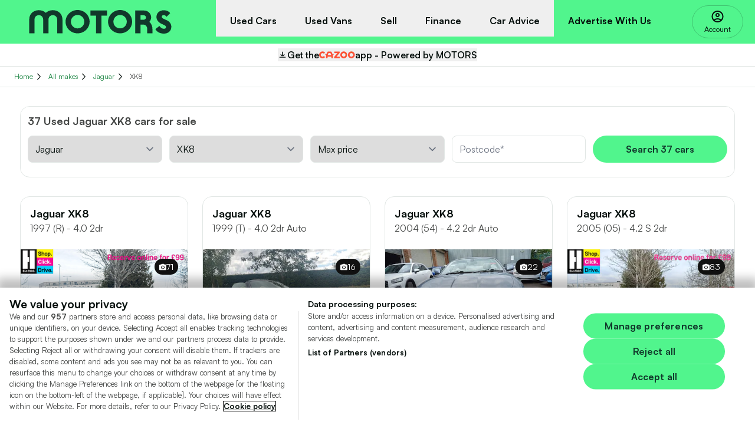

--- FILE ---
content_type: text/html; charset=utf-8
request_url: https://www.motors.co.uk/jaguar/xk8/used-cars/
body_size: 39248
content:
<!DOCTYPE html><html lang="en"><head><meta charSet="utf-8"/><meta name="viewport" content="width=device-width, initial-scale=1"/><link rel="preload" as="image" imageSrcSet="/_next/image/?url=%2Flogos%2Fcazoo-logo.png&amp;w=64&amp;q=75 1x, /_next/image/?url=%2Flogos%2Fcazoo-logo.png&amp;w=128&amp;q=75 2x"/><link rel="stylesheet" href="/_next/static/css/89d0d3aa5c8c8805.css" data-precedence="next"/><link rel="stylesheet" href="/_next/static/css/a8aac12388085fa7.css" data-precedence="next"/><link rel="stylesheet" href="https://cdn.jsdelivr.net/gh/paulirish/lite-youtube-embed@master/src/lite-yt-embed.css" data-precedence="default"/><link rel="preload" as="script" fetchPriority="low" href="/_next/static/chunks/webpack-e6c4f8e3040d01ec.js"/><script src="/_next/static/chunks/066dfe7d-e0be922799e1d634.js" async=""></script><script src="/_next/static/chunks/6229-31ffec5bda7662db.js" async=""></script><script src="/_next/static/chunks/main-app-115ccc8b8f3d62f4.js" async=""></script><script src="/_next/static/chunks/4ee4ee27-543e4983759e6cab.js" async=""></script><script src="/_next/static/chunks/3181-0e4fc1fd263723d7.js" async=""></script><script src="/_next/static/chunks/6108-50f1064c0679466a.js" async=""></script><script src="/_next/static/chunks/570-f1f510000bebae65.js" async=""></script><script src="/_next/static/chunks/8994-2d0ee8f539409c0a.js" async=""></script><script src="/_next/static/chunks/7378-7b19599960e4f575.js" async=""></script><script src="/_next/static/chunks/6536-4b77f9a24c3d1e75.js" async=""></script><script src="/_next/static/chunks/9880-08d574a5f7492a62.js" async=""></script><script src="/_next/static/chunks/2449-7e7a8fdf4a6032e4.js" async=""></script><script src="/_next/static/chunks/6564-e81d8a757a4baedb.js" async=""></script><script src="/_next/static/chunks/5788-c2cb9e5d683175c1.js" async=""></script><script src="/_next/static/chunks/7093-d695b25a311e7309.js" async=""></script><script src="/_next/static/chunks/3695-cca1e6da881502cb.js" async=""></script><script src="/_next/static/chunks/1914-2e1f037404ccfff3.js" async=""></script><script src="/_next/static/chunks/214-8810f8ac00957e75.js" async=""></script><script src="/_next/static/chunks/8440-75e74d016b2efe35.js" async=""></script><script src="/_next/static/chunks/app/(site)/(live)/%5Bmake%5D/%5Bmodel%5D/used-cars/page-7da99f8c529e9179.js" async=""></script><script src="/_next/static/chunks/app/layout-827c965928c49a9b.js" async=""></script><script src="/_next/static/chunks/8492-9b28cd34c2e60bc4.js" async=""></script><script src="/_next/static/chunks/app/(sanity)/layout-dbeb1e7969e90f29.js" async=""></script><script src="/_next/static/chunks/app/(site)/error-b64b65a176457cf7.js" async=""></script><script src="/_next/static/chunks/app/(site)/template-96dc6389ea087ee4.js" async=""></script><script src="/_next/static/chunks/app/(site)/layout-85d971f70618590f.js" async=""></script><script src="/_next/static/chunks/app/global-error-c385d501d4bf2a3a.js" async=""></script><script src="/_next/static/chunks/app/(site)/not-found-5040cff5d9bdbb29.js" async=""></script><link rel="preload" href="https://ss.motors.co.uk/9vojwzfmo.js?1e=aWQ9R1RNLVQ5OEw2NTdC&amp;page=3?id=" as="script"/><link rel="shortcut icon" type="image/png" href="https://cdn.motors.co.uk/v3/live/D74879287AB6FCBA1E6B2E51700C244BED05BFFB/images/favicon.png"/><link rel="apple-touch-icon" href="https://cdn.motors.co.uk/v3/live/D74879287AB6FCBA1E6B2E51700C244BED05BFFB/images/favicon-apple.png"/><meta name="next-size-adjust" content=""/><title>37 Used Jaguar XK8 cars for sale | MOTORS</title><meta name="description" content="Find your perfect used Jaguar XK8 from our extensive network of car supermarkets, specialist, independent and officially franchised Jaguar dealerships."/><link rel="canonical" href="https://www.motors.co.uk/jaguar/xk8/used-cars/"/><meta property="og:title" content="37 Used Jaguar XK8 cars for sale"/><meta property="og:description" content="Find your perfect used Jaguar XK8 from our extensive network of car supermarkets, specialist, independent and officially franchised Jaguar dealerships."/><meta property="og:image" content="https://web-hq2kmzs09.prev.motors.co.uk/_next/static/media/motors-fallback-og-image.97e6ebf4.jpg"/><meta name="twitter:card" content="summary_large_image"/><meta name="twitter:title" content="37 Used Jaguar XK8 cars for sale"/><meta name="twitter:description" content="Find your perfect used Jaguar XK8 from our extensive network of car supermarkets, specialist, independent and officially franchised Jaguar dealerships."/><meta name="twitter:image" content="https://web-hq2kmzs09.prev.motors.co.uk/_next/static/media/motors-fallback-og-image.97e6ebf4.jpg"/><link rel="icon" href="/favicon.ico" type="image/x-icon" sizes="48x48"/><link rel="icon" href="/icon.png?a497d3bf3e3ffcf6" type="image/png" sizes="32x32"/><link rel="apple-touch-icon" href="/apple-icon.png?02efe04264c14b46" type="image/png" sizes="180x180"/><script src="https://cdn-ukwest.onetrust.com/scripttemplates/otSDKStub.js" type="text/javascript" data-domain-script="0193535d-a923-7735-80b7-a5f91afbe16d"></script><script>(self.__next_s=self.__next_s||[]).push([0,{"type":"text/javascript","children":"function OptanonWrapper() {\n          window.dispatchEvent(new CustomEvent('m:OneTrustReady'));\n          window.dataLayer.push({\n            'event': 'OneTrustGroupsUpdated',\n          });\n        }","id":"onetrust-inline"}])</script><meta name="sentry-trace" content="8407ad25e5d8f79d61163801f19b9eea-5ce7cc3853d3884c-0"/><meta name="baggage" content="sentry-environment=production,sentry-release=7422898eda2efd645608dd2f6cf6586debdd488f,sentry-public_key=f8de48fe33166252f84596d53a9cc316,sentry-trace_id=8407ad25e5d8f79d61163801f19b9eea,sentry-org_id=4509286797082624,sentry-sampled=false,sentry-sample_rand=0.6900744587862193,sentry-sample_rate=0.01"/><script src="/_next/static/chunks/polyfills-42372ed130431b0a.js" noModule=""></script></head><body class="__variable_27455c font-sans w-full text-content-secondary overflow-x-hidden"><div hidden=""><!--$--><!--/$--></div><noscript><iframe src="https://ss.motors.co.uk/ns.html?id=GTM-T98L657B" height="0" width="0" style="display:none;visibility:hidden" title="Google Tag Manager 2"></iframe></noscript><a href="#skip-to-content" class="pointer-events-none absolute inset-x-0 top-[49px] z-10 cursor-pointer border-none bg-red py-0 text-center text-white opacity-0 focus:pointer-events-auto focus:bg-purple-600 focus:opacity-100 lg:top-[6px] lg:right-auto lg:left-[33vw] lg:rounded-lg lg:px-6">Skip to main content</a><script type="application/ld+json">{"@context":"https://schema.org","@type":"Vehicle","mainEntityOfPage":"https://www.motors.co.uk/jaguar/xk8/used-cars/","description":"Why buy a used Jaguar XK8?\n\nThe sleek outer body of the Jaguar XK8 conceals high quality interiors, demonstrating Jaguar's unique flair for design. Combined with the excellent handling, the performance of the V8 engine makes for a phenomenal driving experience. Use MOTORS unique search function to find your perfect Jaguar XK8.","brand":{"@type":"Brand","name":"Jaguar","logo":"https://cdn.motors.co.uk/v3/live/B08DDB5998CC8DA2625702300ACC5554DBB29869/images/logo/jaguar.jpg"},"manufacturer":"Jaguar","name":"Jaguar XK8","model":"XK8","offers":{"@type":"AggregateOffer","priceCurrency":"GBP","lowPrice":"1600","highPrice":"24950","offerCount":37}}</script><header class="bg-primary"><div class="mx-auto grid w-full max-w-[1600px] grid-cols-2 items-center justify-between lg:flex"><a title="Home" class="justify-self-start ps-5 transition lg:block" href="/"><svg class="h-auto max-h-8 w-full max-w-[300px] text-secondary lg:max-h-10 " viewBox="0 0 247 41" fill="none" xmlns="http://www.w3.org/2000/svg" aria-hidden="true"><title>MOTORS</title><path fill-rule="evenodd" clip-rule="evenodd" d="M84.0798 0C72.5661 0 63.1856 9.1053 63.1856 20.2732C63.1856 31.4451 72.5661 40.5517 84.0798 40.5517C95.5838 40.5517 104.97 31.4451 104.97 20.2732C104.97 9.1053 95.5838 0 84.0798 0ZM84.0798 31.9503C77.4566 31.9503 72.4515 26.6431 72.4515 20.2732C72.4515 13.9059 77.4566 8.60273 84.0798 8.60273C90.6947 8.60273 95.6998 13.9059 95.6998 20.2732C95.6998 26.6431 90.6947 31.9503 84.0798 31.9503Z" fill="currentColor"></path><path fill-rule="evenodd" clip-rule="evenodd" d="M157.935 0C146.426 0 137.042 9.1053 137.042 20.2732C137.042 31.4451 146.426 40.5517 157.935 40.5517C169.441 40.5517 178.825 31.4451 178.825 20.2732C178.825 9.1053 169.441 0 157.935 0ZM157.935 31.9503C151.315 31.9503 146.307 26.6431 146.307 20.2732C146.307 13.9059 151.315 8.60273 157.935 8.60273C164.553 8.60273 169.558 13.9059 169.558 20.2732C169.558 26.6431 164.553 31.9503 157.935 31.9503Z" fill="currentColor"></path><path fill-rule="evenodd" clip-rule="evenodd" d="M238.081 17.3133L235.894 16.3658C232.152 14.7455 230.371 13.6265 230.371 11.5612C230.371 9.76937 231.983 8.82319 233.535 8.82319C235.437 8.82319 236.697 9.32711 238.774 11.7864L244.987 5.41641C241.532 1.50571 238.081 0.442935 233.535 0.442935C227.028 0.442935 221.105 4.96476 221.105 11.8936C221.105 17.2571 224.501 21.6717 230.655 24.3507L232.958 25.3559C236.413 26.8676 237.74 27.9813 237.74 29.7705C237.74 31.6173 236.529 32.6211 233.82 32.6211C231 32.6211 228.068 30.4392 226.284 27.7039L219.318 33.2362C222.14 38.3719 227.434 41 233.997 41C241.592 41 247 36.3589 247 29.213C247 23.7369 243.724 19.7699 238.081 17.3133Z" fill="currentColor"></path><path fill-rule="evenodd" clip-rule="evenodd" d="M106.414 9.71643H116.139V40.5517H125.519V9.71643H135.247V0.889891H106.414V9.71643Z" fill="currentColor"></path><path fill-rule="evenodd" clip-rule="evenodd" d="M208.734 20.5939C210.717 18.479 211.886 15.6821 211.886 12.6773C211.886 6.19882 206.413 0.888953 199.739 0.888953H184.314V40.5534H193.468V25.2792H197.636C202.061 25.2792 205.065 28.2544 205.065 32.9907V40.5534H214.146V33.1019C214.146 27.7894 212.118 23.4592 208.734 20.5939ZM199.309 16.8708C198.647 16.9472 198.098 16.9244 197.53 16.9244H193.468V9.04272H198.702C201.182 9.04272 202.961 10.8319 202.961 13.011C202.961 15.0053 201.462 16.6108 199.309 16.8708Z" fill="currentColor"></path><path fill-rule="evenodd" clip-rule="evenodd" d="M41.0386 0.298462C36.0833 0.298462 31.8611 1.99917 28.8926 4.95431C25.9254 1.99917 21.7033 0.298462 16.7479 0.298462C6.96564 0.298462 0 6.88419 0 16.8258V40.4602H9.20928V16.7186C9.20928 16.1195 9.25761 15.5499 9.34873 15.0085C10.0253 11.2693 12.8309 8.99903 16.7231 8.99903C21.2131 8.99903 24.2617 12.0131 24.2617 16.8164V40.558H33.5055V16.8164C33.5055 15.9171 33.6132 15.0795 33.8162 14.3143C33.8162 14.3129 33.8162 14.3102 33.8175 14.3102C34.7012 10.9879 37.3963 8.99903 41.0441 8.99903C44.9653 8.99903 47.7861 11.2961 48.4378 15.0835L48.4447 15.0688C48.5303 15.5915 48.5772 16.1409 48.5772 16.7186V40.4602H57.7865V16.8258C57.7865 6.88419 50.8209 0.298462 41.0386 0.298462Z" fill="currentColor"></path></svg></a><nav id="secondaryNavigation" class="ease fixed inset-0 z-50 col-span-4 flex h-screen min-h-0 flex-col gap-0 overflow-y-auto bg-white transition-transform duration-5000 lg:static lg:top-[90px] lg:flex lg:h-[74px] lg:flex-shrink-0 lg:flex-row lg:justify-center lg:bg-transparent lg:px-4 pointer-events-none translate-x-full lg:pointer-events-auto lg:translate-x-0"><div class="flex min-h-14 items-center justify-between bg-black lg:hidden"><div class="ml-5 text-white capitalize">menu</div><div class="group flex items-center justify-center hover:underline mr-2 h-[25px] w-[25px]"><button type="button" id="nav_closeBurger" class="flex h-full w-full flex-col items-center justify-evenly px-5 text-center text-content-primary lg:h-fit lg:flex-col lg:justify-center lg:p-2"><svg class="h-[25px] w-[25px] lg:group-hover:-translate-y-1 transition-transform duration-100 ease-in-out lg:group-hover:scale-105 mr-4 text-white" xmlns="http://www.w3.org/2000/svg" width="24" height="25" fill="none"><path fill="currentColor" d="m12 13.9-4.9 4.9a.948.948 0 0 1-.7.275.948.948 0 0 1-.7-.275.948.948 0 0 1-.275-.7c0-.283.092-.517.275-.7l4.9-4.9-4.9-4.9a.948.948 0 0 1-.275-.7c0-.283.092-.517.275-.7a.948.948 0 0 1 .7-.275c.283 0 .517.092.7.275l4.9 4.9 4.9-4.9a.948.948 0 0 1 .7-.275c.283 0 .517.092.7.275a.948.948 0 0 1 .275.7.948.948 0 0 1-.275.7l-4.9 4.9 4.9 4.9a.948.948 0 0 1 .275.7.948.948 0 0 1-.275.7.948.948 0 0 1-.7.275.948.948 0 0 1-.7-.275L12 13.9Z"></path></svg></button></div></div><div id="used_cars"><button id="Used Cars" type="button" class="!text-default relative flex w-full items-center justify-between whitespace-nowrap border-b border-b-neutral-300 px-5 py-4 text-center text-content-primary transition lg:m-text-heading-sm lg:mb-2 lg:justify-between lg:border-primary lg:border-b-0 lg:px-6 lg:pt-6 lg:pb-4 lg:hover:border-content-primary lg:hover:border-b-4 lg:hover:border-solid"><span class="lg:w-full">Used Cars</span><svg viewBox="0 0 50 50" xmlns="http://www.w3.org/2000/svg" aria-hidden="true" class="size-3.5 text-content-primary lg:hidden transform transition-transform duration-300 ease-in-out rotate-0"><path fill="currentColor" d="M.306 15.606l24.898 24.898 24.898-24.898-5.858-5.858-19.04 19.04-19.04-19.04-5.858 5.858z" stroke="null"></path></svg></button></div><div class="bg-neutral-200 transition-[max-height] duration-5000 ease-in-out lg:hidden max-h-0 overflow-hidden"><div><ul class="px-0 lg:columns-2"><li><button class="w-full bg-neutral-200 lg:bg-transparent m-text-body flex items-center gap-4 border-b border-b-neutral-300 p-3 px-5 py-4 text-content-primary hover:underline lg:p-0 lg:border-none"><span>Make</span><svg class="ml-auto size-3.5 text-content-primary lg:hidden" viewBox="0 0 50 50" xmlns="http://www.w3.org/2000/svg" aria-hidden="true"><path fill="currentColor" d="M9.8 43.83L28.59 25 9.8 6.17 15.585.385 40.2 25 15.585 49.615 9.8 43.83"></path></svg></button></li><li><button class="w-full bg-neutral-200 lg:bg-transparent m-text-body flex items-center gap-4 border-b border-b-neutral-300 p-3 px-5 py-4 text-content-primary hover:underline lg:p-0 lg:border-none"><span>Model</span><svg class="ml-auto size-3.5 text-content-primary lg:hidden" viewBox="0 0 50 50" xmlns="http://www.w3.org/2000/svg" aria-hidden="true"><path fill="currentColor" d="M9.8 43.83L28.59 25 9.8 6.17 15.585.385 40.2 25 15.585 49.615 9.8 43.83"></path></svg></button></li><li><button class="w-full bg-neutral-200 lg:bg-transparent m-text-body flex items-center gap-4 border-b border-b-neutral-300 p-3 px-5 py-4 text-content-primary hover:underline lg:p-0 lg:border-none"><span>Location</span><svg class="ml-auto size-3.5 text-content-primary lg:hidden" viewBox="0 0 50 50" xmlns="http://www.w3.org/2000/svg" aria-hidden="true"><path fill="currentColor" d="M9.8 43.83L28.59 25 9.8 6.17 15.585.385 40.2 25 15.585 49.615 9.8 43.83"></path></svg></button></li><li><button class="w-full bg-neutral-200 lg:bg-transparent m-text-body flex items-center gap-4 border-b border-b-neutral-300 p-3 px-5 py-4 text-content-primary hover:underline lg:p-0 lg:border-none"><span>Fuel Type</span><svg class="ml-auto size-3.5 text-content-primary lg:hidden" viewBox="0 0 50 50" xmlns="http://www.w3.org/2000/svg" aria-hidden="true"><path fill="currentColor" d="M9.8 43.83L28.59 25 9.8 6.17 15.585.385 40.2 25 15.585 49.615 9.8 43.83"></path></svg></button></li><li><button class="w-full bg-neutral-200 lg:bg-transparent m-text-body flex items-center gap-4 border-b border-b-neutral-300 p-3 px-5 py-4 text-content-primary hover:underline lg:p-0 lg:border-none"><span>Price</span><svg class="ml-auto size-3.5 text-content-primary lg:hidden" viewBox="0 0 50 50" xmlns="http://www.w3.org/2000/svg" aria-hidden="true"><path fill="currentColor" d="M9.8 43.83L28.59 25 9.8 6.17 15.585.385 40.2 25 15.585 49.615 9.8 43.83"></path></svg></button></li><li><button class="w-full bg-neutral-200 lg:bg-transparent m-text-body flex items-center gap-4 border-b border-b-neutral-300 p-3 px-5 py-4 text-content-primary hover:underline lg:p-0 lg:border-none"><span>Transmission</span><svg class="ml-auto size-3.5 text-content-primary lg:hidden" viewBox="0 0 50 50" xmlns="http://www.w3.org/2000/svg" aria-hidden="true"><path fill="currentColor" d="M9.8 43.83L28.59 25 9.8 6.17 15.585.385 40.2 25 15.585 49.615 9.8 43.83"></path></svg></button></li><li><button class="w-full bg-neutral-200 lg:bg-transparent m-text-body flex items-center gap-4 border-b border-b-neutral-300 p-3 px-5 py-4 text-content-primary hover:underline lg:p-0 lg:border-none"><span>Body style</span><svg class="ml-auto size-3.5 text-content-primary lg:hidden" viewBox="0 0 50 50" xmlns="http://www.w3.org/2000/svg" aria-hidden="true"><path fill="currentColor" d="M9.8 43.83L28.59 25 9.8 6.17 15.585.385 40.2 25 15.585 49.615 9.8 43.83"></path></svg></button></li><li><button class="w-full bg-neutral-200 lg:bg-transparent m-text-body flex items-center gap-4 border-b border-b-neutral-300 p-3 px-5 py-4 text-content-primary hover:underline lg:p-0 lg:border-none"><span>Dealers</span><svg class="ml-auto size-3.5 text-content-primary lg:hidden" viewBox="0 0 50 50" xmlns="http://www.w3.org/2000/svg" aria-hidden="true"><path fill="currentColor" d="M9.8 43.83L28.59 25 9.8 6.17 15.585.385 40.2 25 15.585 49.615 9.8 43.83"></path></svg></button></li></ul></div></div><div id="used_vans"><button id="Used Vans" type="button" class="!text-default relative flex w-full items-center justify-between whitespace-nowrap border-b border-b-neutral-300 px-5 py-4 text-center text-content-primary transition lg:m-text-heading-sm lg:mb-2 lg:justify-between lg:border-primary lg:border-b-0 lg:px-6 lg:pt-6 lg:pb-4 lg:hover:border-content-primary lg:hover:border-b-4 lg:hover:border-solid"><span class="lg:w-full">Used Vans</span><svg viewBox="0 0 50 50" xmlns="http://www.w3.org/2000/svg" aria-hidden="true" class="size-3.5 text-content-primary lg:hidden transform transition-transform duration-300 ease-in-out rotate-0"><path fill="currentColor" d="M.306 15.606l24.898 24.898 24.898-24.898-5.858-5.858-19.04 19.04-19.04-19.04-5.858 5.858z" stroke="null"></path></svg></button></div><div class="bg-neutral-200 transition-[max-height] duration-5000 ease-in-out lg:hidden max-h-0 overflow-hidden"><div><ul class="lg:container lg:flex"><li class="lg:min-w-48"><a class="m-text-body flex items-center gap-4 border-b border-b-neutral-300 bg-neutral-200 p-3 px-5 py-4 text-content-primary hover:underline lg:bg-transparent lg:p-0 lg:border-none" href="/used-vans/for-sale/">Search Used Vans<svg class="ml-auto size-3.5 text-content-primary lg:hidden" viewBox="0 0 50 50" xmlns="http://www.w3.org/2000/svg" aria-hidden="true"><path fill="currentColor" d="M9.8 43.83L28.59 25 9.8 6.17 15.585.385 40.2 25 15.585 49.615 9.8 43.83"></path></svg></a></li><li class="lg:ml-4 lg:min-w-48"><a class="m-text-body flex items-center gap-4 border-b border-b-neutral-300 bg-neutral-200 p-3 px-5 py-4 text-content-primary hover:underline lg:bg-transparent lg:p-0 lg:border-none" href="/used-vans/all-dealers/">Used Vans by Dealer<svg class="ml-auto size-3.5 text-content-primary lg:hidden" viewBox="0 0 50 50" xmlns="http://www.w3.org/2000/svg" aria-hidden="true"><path fill="currentColor" d="M9.8 43.83L28.59 25 9.8 6.17 15.585.385 40.2 25 15.585 49.615 9.8 43.83"></path></svg></a></li></ul></div></div><div id="sellSubNav"><button id="Sell" type="button" class="!text-default relative flex w-full items-center justify-between whitespace-nowrap border-b border-b-neutral-300 px-5 py-4 text-center text-content-primary transition lg:m-text-heading-sm lg:mb-2 lg:justify-between lg:border-primary lg:border-b-0 lg:px-6 lg:pt-6 lg:pb-4 lg:hover:border-content-primary lg:hover:border-b-4 lg:hover:border-solid"><span class="lg:w-full">Sell</span><svg viewBox="0 0 50 50" xmlns="http://www.w3.org/2000/svg" aria-hidden="true" class="size-3.5 text-content-primary lg:hidden transform transition-transform duration-300 ease-in-out rotate-0"><path fill="currentColor" d="M.306 15.606l24.898 24.898 24.898-24.898-5.858-5.858-19.04 19.04-19.04-19.04-5.858 5.858z" stroke="null"></path></svg></button></div><div class="bg-neutral-200 transition-[max-height] duration-5000 ease-in-out lg:hidden max-h-0 overflow-hidden"><div><ul class="lg:container lg:flex"><li class="lg:min-w-48"><a class="m-text-body flex items-center gap-4 border-b border-b-neutral-300 bg-neutral-200 p-3 px-5 py-4 text-content-primary hover:underline lg:bg-transparent lg:p-0 lg:border-none" href="/sell-my-car/">Sell My Car<svg class="ml-auto size-3.5 text-content-primary lg:hidden" viewBox="0 0 50 50" xmlns="http://www.w3.org/2000/svg" aria-hidden="true"><path fill="currentColor" d="M9.8 43.83L28.59 25 9.8 6.17 15.585.385 40.2 25 15.585 49.615 9.8 43.83"></path></svg></a></li><li class="lg:ml-4 lg:min-w-48"><a class="m-text-body flex items-center gap-4 border-b border-b-neutral-300 bg-neutral-200 p-3 px-5 py-4 text-content-primary hover:underline lg:bg-transparent lg:p-0 lg:border-none" href="/sell-my-car/car-valuation/">Car Valuation<svg class="ml-auto size-3.5 text-content-primary lg:hidden" viewBox="0 0 50 50" xmlns="http://www.w3.org/2000/svg" aria-hidden="true"><path fill="currentColor" d="M9.8 43.83L28.59 25 9.8 6.17 15.585.385 40.2 25 15.585 49.615 9.8 43.83"></path></svg></a></li><li class="lg:ml-4 lg:min-w-48"><a class="m-text-body flex items-center gap-4 border-b border-b-neutral-300 bg-neutral-200 p-3 px-5 py-4 text-content-primary hover:underline lg:bg-transparent lg:p-0 lg:border-none" href="/sell-my-car/part-exchange/">Part Exchange<svg class="ml-auto size-3.5 text-content-primary lg:hidden" viewBox="0 0 50 50" xmlns="http://www.w3.org/2000/svg" aria-hidden="true"><path fill="currentColor" d="M9.8 43.83L28.59 25 9.8 6.17 15.585.385 40.2 25 15.585 49.615 9.8 43.83"></path></svg></a></li><li class="lg:ml-4 lg:min-w-48"><a class="m-text-body flex items-center gap-4 border-b border-b-neutral-300 bg-neutral-200 p-3 px-5 py-4 text-content-primary hover:underline lg:bg-transparent lg:p-0 lg:border-none" href="/sell-my-car/car-selling-tips/">Car Selling Tips<svg class="ml-auto size-3.5 text-content-primary lg:hidden" viewBox="0 0 50 50" xmlns="http://www.w3.org/2000/svg" aria-hidden="true"><path fill="currentColor" d="M9.8 43.83L28.59 25 9.8 6.17 15.585.385 40.2 25 15.585 49.615 9.8 43.83"></path></svg></a></li></ul></div></div><div id="finance"><button id="Finance" type="button" class="!text-default relative flex w-full items-center justify-between whitespace-nowrap border-b border-b-neutral-300 px-5 py-4 text-center text-content-primary transition lg:m-text-heading-sm lg:mb-2 lg:justify-between lg:border-primary lg:border-b-0 lg:px-6 lg:pt-6 lg:pb-4 lg:hover:border-content-primary lg:hover:border-b-4 lg:hover:border-solid"><span class="lg:w-full">Finance</span><svg viewBox="0 0 50 50" xmlns="http://www.w3.org/2000/svg" aria-hidden="true" class="size-3.5 text-content-primary lg:hidden transform transition-transform duration-300 ease-in-out rotate-0"><path fill="currentColor" d="M.306 15.606l24.898 24.898 24.898-24.898-5.858-5.858-19.04 19.04-19.04-19.04-5.858 5.858z" stroke="null"></path></svg></button></div><div class="bg-neutral-200 transition-[max-height] duration-5000 ease-in-out lg:hidden max-h-0 overflow-hidden"><div><ul class="grid grid-cols-1 px-0 lg:flex"><li class="lg:min-w-48"><a class="m-text-body flex items-center gap-4 border-b border-b-neutral-300 bg-neutral-200 p-3 px-5 py-4 text-content-primary hover:underline lg:bg-transparent lg:p-0 lg:border-none" href="/used-cars/finance/">Used Cars on Finance<svg class="ml-auto size-3.5 text-content-primary lg:hidden" viewBox="0 0 50 50" xmlns="http://www.w3.org/2000/svg" aria-hidden="true"><path fill="currentColor" d="M9.8 43.83L28.59 25 9.8 6.17 15.585.385 40.2 25 15.585 49.615 9.8 43.83"></path></svg></a></li><li class="lg:ml-4 lg:min-w-48"><a class="m-text-body flex items-center gap-4 border-b border-b-neutral-300 bg-neutral-200 p-3 px-5 py-4 text-content-primary hover:underline lg:bg-transparent lg:p-0 lg:border-none" href="/car-finance-calculator/">Car Finance Calculator<svg class="ml-auto size-3.5 text-content-primary lg:hidden" viewBox="0 0 50 50" xmlns="http://www.w3.org/2000/svg" aria-hidden="true"><path fill="currentColor" d="M9.8 43.83L28.59 25 9.8 6.17 15.585.385 40.2 25 15.585 49.615 9.8 43.83"></path></svg></a></li></ul></div></div><div id="carAdviceSubNav"><button id="Car Advice" type="button" class="!text-default relative flex w-full items-center justify-between whitespace-nowrap border-b border-b-neutral-300 px-5 py-4 text-center text-content-primary transition lg:m-text-heading-sm lg:mb-2 lg:justify-between lg:border-primary lg:border-b-0 lg:px-6 lg:pt-6 lg:pb-4 lg:hover:border-content-primary lg:hover:border-b-4 lg:hover:border-solid"><span class="lg:w-full">Car Advice</span><svg viewBox="0 0 50 50" xmlns="http://www.w3.org/2000/svg" aria-hidden="true" class="size-3.5 text-content-primary lg:hidden transform transition-transform duration-300 ease-in-out rotate-0"><path fill="currentColor" d="M.306 15.606l24.898 24.898 24.898-24.898-5.858-5.858-19.04 19.04-19.04-19.04-5.858 5.858z" stroke="null"></path></svg></button></div><div class="bg-neutral-200 transition-[max-height] duration-5000 ease-in-out lg:hidden max-h-0 overflow-hidden"><div><ul class="lg:container lg:flex"><li class="lg:min-w-48"><a class="m-text-body flex items-center gap-4 border-b border-b-neutral-300 bg-neutral-200 p-3 px-5 py-4 text-content-primary hover:underline lg:bg-transparent lg:p-0 lg:border-none" href="/car-reviews/">Car Reviews<svg class="ml-auto size-3.5 text-content-primary lg:hidden" viewBox="0 0 50 50" xmlns="http://www.w3.org/2000/svg" aria-hidden="true"><path fill="currentColor" d="M9.8 43.83L28.59 25 9.8 6.17 15.585.385 40.2 25 15.585 49.615 9.8 43.83"></path></svg></a></li><li class="lg:ml-4 lg:min-w-48"><a class="m-text-body flex items-center gap-4 border-b border-b-neutral-300 bg-neutral-200 p-3 px-5 py-4 text-content-primary hover:underline lg:bg-transparent lg:p-0 lg:border-none" href="/car-price-guide/">Car Price Guides<svg class="ml-auto size-3.5 text-content-primary lg:hidden" viewBox="0 0 50 50" xmlns="http://www.w3.org/2000/svg" aria-hidden="true"><path fill="currentColor" d="M9.8 43.83L28.59 25 9.8 6.17 15.585.385 40.2 25 15.585 49.615 9.8 43.83"></path></svg></a></li></ul></div></div><a class="m-text-body items-center gap-4 border-b border-b-neutral-300 p-3 px-5 py-4 text-content-primary hover:underline lg:bg-transparent lg:p-0 lg:border-none flex bg-white lg:hidden" href="/account/signin/">Account<svg class="ml-auto size-3.5 text-content-primary lg:hidden" viewBox="0 0 50 50" xmlns="http://www.w3.org/2000/svg" aria-hidden="true"><path fill="currentColor" d="M9.8 43.83L28.59 25 9.8 6.17 15.585.385 40.2 25 15.585 49.615 9.8 43.83"></path></svg></a><a data-analytics="true" target="_blank" rel="noopener noreferrer" class="text-content-primary !text-default m-text-heading-sm hidden items-center justify-between whitespace-nowrap border-b px-6 pt-6 pb-4 text-center hover:border-content-primary hover:border-b-4 hover:border-solid hover:text-content-primary hover:no-underline focus:text-content-primary focus:no-underline focus:outline-1 active:text-content-primary active:no-underline lg:mb-2 lg:flex lg:border-primary lg:border-b-4" href="https://dealer.motors.co.uk/motors/?utm_campaign=advertise-with-us&amp;utm_content=header&amp;utm_medium=referral&amp;utm_source=motors">Advertise With Us</a><div class="!p-4 mx-auto mt-8 grid items-center justify-between gap-2.5 lg:hidden lg:p-10 xl:p-[2.5rem] p-4 sm:p-6 md:p-8 rounded-2xl border border-neutral-300 bg-white"><div class="text-content-primary"><span class="col-span-1 m-text-heading-sm">MOTORS for dealers</span></div><img alt="Advertise with us" loading="lazy" width="90" height="91" decoding="async" data-nimg="1" class="col-start-2 row-start-1 row-end-3 justify-self-center lg:col-start-2 lg:row-end-3" style="color:transparent" srcSet="/_next/image/?url=%2Fshared-images%2Fadvertise-with-us.jpg&amp;w=96&amp;q=75 1x, /_next/image/?url=%2Fshared-images%2Fadvertise-with-us.jpg&amp;w=256&amp;q=75 2x" src="/_next/image/?url=%2Fshared-images%2Fadvertise-with-us.jpg&amp;w=256&amp;q=75"/><div class="col-span-1 justify-self-start text-center"><a data-analytics="true" target="_blank" class="font-bold bg-primary text-secondary p-2.5 rounded-full transition disabled:bg-disabled disabled:text-grey-600 hover:bg-green-300 focus:outline-white focus:outline-offset-[-1px] focus:outline-dashed focus:outline-1 focus:underline block px-7" href="https://dealer.motors.co.uk/motors/?utm_campaign=advertise-with-us&amp;utm_content=header&amp;utm_medium=referral&amp;utm_source=motors">Advertise with us</a></div></div></nav><div class="col-span-2 row-start-2 m-0 h-14 justify-center divide-x-3 border-b border-b-neutral-300 bg-white lg:mr-5 lg:rounded-full lg:border lg:border-green-600 lg:bg-transparent lg:px-3 hidden lg:flex"><div class="group flex w-full items-center hover:underline justify-start content-primary-color lg:flex"><a class="flex h-full w-full flex-col items-center px-5 text-center text-content-primary lg:h-fit lg:flex-col lg:justify-center lg:p-2 py-1 justify-start" href="/account/signin/"><svg class="h-[25px] w-[25px] lg:group-hover:-translate-y-1 transition-transform duration-100 ease-in-out lg:group-hover:scale-105 mr-5 lg:m-0" xmlns="http://www.w3.org/2000/svg" width="25" height="24" fill="none"><path fill="currentColor" d="M6.35 17.1c.85-.65 1.8-1.163 2.85-1.538A9.737 9.737 0 0 1 12.5 15c1.15 0 2.25.188 3.3.563 1.05.374 2 .887 2.85 1.537a7.73 7.73 0 0 0 1.363-2.325A7.838 7.838 0 0 0 20.5 12c0-2.217-.78-4.104-2.337-5.662C16.604 4.779 14.717 4 12.5 4s-4.104.78-5.662 2.338C5.279 7.896 4.5 9.783 4.5 12c0 .983.162 1.908.487 2.775.325.867.78 1.642 1.363 2.325ZM12.5 13c-.983 0-1.813-.338-2.488-1.012C9.337 11.313 9 10.483 9 9.5c0-.983.338-1.813 1.012-2.487C10.688 6.338 11.517 6 12.5 6c.983 0 1.813.338 2.488 1.013C15.663 7.688 16 8.517 16 9.5c0 .983-.338 1.813-1.012 2.488C14.313 12.663 13.483 13 12.5 13Zm0 9a9.738 9.738 0 0 1-3.9-.788 10.099 10.099 0 0 1-3.175-2.137c-.9-.9-1.612-1.958-2.137-3.175A9.738 9.738 0 0 1 2.5 12c0-1.383.263-2.683.788-3.9a10.099 10.099 0 0 1 2.137-3.175c.9-.9 1.958-1.612 3.175-2.137A9.738 9.738 0 0 1 12.5 2c1.383 0 2.683.263 3.9.788a10.098 10.098 0 0 1 3.175 2.137c.9.9 1.613 1.958 2.137 3.175A9.738 9.738 0 0 1 22.5 12a9.738 9.738 0 0 1-.788 3.9 10.098 10.098 0 0 1-2.137 3.175c-.9.9-1.958 1.613-3.175 2.137a9.738 9.738 0 0 1-3.9.788Zm0-2c.883 0 1.717-.13 2.5-.387a7.53 7.53 0 0 0 2.15-1.113A7.53 7.53 0 0 0 15 17.387 7.933 7.933 0 0 0 12.5 17c-.883 0-1.717.13-2.5.387A7.53 7.53 0 0 0 7.85 18.5 7.53 7.53 0 0 0 10 19.613a7.933 7.933 0 0 0 2.5.387Zm0-9c.433 0 .792-.142 1.075-.425.283-.283.425-.642.425-1.075 0-.433-.142-.792-.425-1.075C13.292 8.142 12.933 8 12.5 8c-.433 0-.792.142-1.075.425-.283.283-.425.642-.425 1.075 0 .433.142.792.425 1.075.283.283.642.425 1.075.425Z"></path></svg><span aria-label="Account" class="m-text-body lg:text-[0.8rem]">Account</span></a></div></div><div class="flex h-14 items-center justify-end px-4 lg:hidden"><div class="group flex items-center justify-center hover:underline w-fit"><button type="button" class="flex h-full w-full flex-col items-center justify-evenly text-center text-content-primary lg:h-fit lg:flex-col lg:justify-center lg:p-2 px-0"><svg class="lg:group-hover:-translate-y-1 transition-transform duration-100 ease-in-out lg:group-hover:scale-105 h-6 w-6" viewBox="0 0 35 25" fill="none" xmlns="http://www.w3.org/2000/svg" aria-hidden="true"><rect y="1" width="35" height="3" rx="3" ry="3" fill="currentColor"></rect><rect y="9" width="35" height="3" rx="3" ry="3" fill="currentColor"></rect><rect y="17" width="35" height="3" rx="3" ry="3" fill="currentColor"></rect></svg><span class="m-text-body lg:text-[0.8rem]">Menu</span></button></div></div></div></header><section id="DesktopDropdownMenu" class="fixed top-14 z-50 max-w-[1600px] overflow-hidden rounded-b-2xl bg-neutral-200 text-content-primary transition-transform hidden lg:top-[74px] lg:right-5 lg:left-5 lg:mx-auto lg:block lg:min-w-[1024px] lg:transition-none translate-x-full"><div class="w-full hidden"><div class="bg-white"><ul aria-labelledby="Used Cars by Make" class="list-none"><li><button class="flex h-[60px] w-full min-w-60 cursor-pointer items-center justify-between px-4 hover:underline"><span class="pr-4 font-bold">Used Cars by Make</span><svg class="ml-auto size-3.5 text-content-primary" viewBox="0 0 50 50" xmlns="http://www.w3.org/2000/svg" aria-hidden="true"><path fill="currentColor" d="M9.8 43.83L28.59 25 9.8 6.17 15.585.385 40.2 25 15.585 49.615 9.8 43.83"></path></svg></button></li></ul><ul aria-labelledby="Used Cars by Model" class="list-none"><li><button class="flex h-[60px] w-full min-w-60 cursor-pointer items-center justify-between px-4 hover:underline"><span class="pr-4 font-bold">Used Cars by Model</span><svg class="ml-auto size-3.5 text-content-primary" viewBox="0 0 50 50" xmlns="http://www.w3.org/2000/svg" aria-hidden="true"><path fill="currentColor" d="M9.8 43.83L28.59 25 9.8 6.17 15.585.385 40.2 25 15.585 49.615 9.8 43.83"></path></svg></button></li></ul><ul aria-labelledby="Used Cars by Location" class="list-none"><li><button class="flex h-[60px] w-full min-w-60 cursor-pointer items-center justify-between px-4 hover:underline"><span class="pr-4 font-bold">Used Cars by Location</span><svg class="ml-auto size-3.5 text-content-primary" viewBox="0 0 50 50" xmlns="http://www.w3.org/2000/svg" aria-hidden="true"><path fill="currentColor" d="M9.8 43.83L28.59 25 9.8 6.17 15.585.385 40.2 25 15.585 49.615 9.8 43.83"></path></svg></button></li></ul><ul aria-labelledby="Used Cars by Fuel Type" class="list-none"><li><button class="flex h-[60px] w-full min-w-60 cursor-pointer items-center justify-between px-4 hover:underline"><span class="pr-4 font-bold">Used Cars by Fuel Type</span><svg class="ml-auto size-3.5 text-content-primary" viewBox="0 0 50 50" xmlns="http://www.w3.org/2000/svg" aria-hidden="true"><path fill="currentColor" d="M9.8 43.83L28.59 25 9.8 6.17 15.585.385 40.2 25 15.585 49.615 9.8 43.83"></path></svg></button></li></ul><ul aria-labelledby="Used Cars by Price" class="list-none"><li><button class="flex h-[60px] w-full min-w-60 cursor-pointer items-center justify-between px-4 hover:underline"><span class="pr-4 font-bold">Used Cars by Price</span><svg class="ml-auto size-3.5 text-content-primary" viewBox="0 0 50 50" xmlns="http://www.w3.org/2000/svg" aria-hidden="true"><path fill="currentColor" d="M9.8 43.83L28.59 25 9.8 6.17 15.585.385 40.2 25 15.585 49.615 9.8 43.83"></path></svg></button></li></ul><ul aria-labelledby="Used Cars by Transmission" class="list-none"><li><button class="flex h-[60px] w-full min-w-60 cursor-pointer items-center justify-between px-4 hover:underline"><span class="pr-4 font-bold">Used Cars by Transmission</span><svg class="ml-auto size-3.5 text-content-primary" viewBox="0 0 50 50" xmlns="http://www.w3.org/2000/svg" aria-hidden="true"><path fill="currentColor" d="M9.8 43.83L28.59 25 9.8 6.17 15.585.385 40.2 25 15.585 49.615 9.8 43.83"></path></svg></button></li></ul><ul aria-labelledby="Used Cars by Body style" class="list-none"><li><button class="flex h-[60px] w-full min-w-60 cursor-pointer items-center justify-between px-4 hover:underline"><span class="pr-4 font-bold">Used Cars by Body style</span><svg class="ml-auto size-3.5 text-content-primary" viewBox="0 0 50 50" xmlns="http://www.w3.org/2000/svg" aria-hidden="true"><path fill="currentColor" d="M9.8 43.83L28.59 25 9.8 6.17 15.585.385 40.2 25 15.585 49.615 9.8 43.83"></path></svg></button></li></ul><ul aria-labelledby="Used Cars by Dealers" class="list-none"><li><button class="flex h-[60px] w-full min-w-60 cursor-pointer items-center justify-between px-4 hover:underline"><span class="pr-4 font-bold">Used Cars by Dealers</span><svg class="ml-auto size-3.5 text-content-primary" viewBox="0 0 50 50" xmlns="http://www.w3.org/2000/svg" aria-hidden="true"><path fill="currentColor" d="M9.8 43.83L28.59 25 9.8 6.17 15.585.385 40.2 25 15.585 49.615 9.8 43.83"></path></svg></button></li></ul></div><div class="h-auto flex-1 overflow-hidden bg-neutral-200"><ul class="h-full columns-[240px] gap-4 p-4 pl-8 [column-fill:balance] hidden"><li class="py-3"><a class="m-text-body flex items-center gap-4 border-b border-b-neutral-300 bg-neutral-200 p-3 px-5 py-4 text-content-primary hover:underline lg:bg-transparent lg:p-0 lg:border-none" href="/audi/used-cars/">Audi<svg class="ml-auto size-3.5 text-content-primary lg:hidden" viewBox="0 0 50 50" xmlns="http://www.w3.org/2000/svg" aria-hidden="true"><path fill="currentColor" d="M9.8 43.83L28.59 25 9.8 6.17 15.585.385 40.2 25 15.585 49.615 9.8 43.83"></path></svg></a></li><li class="py-3"><a class="m-text-body flex items-center gap-4 border-b border-b-neutral-300 bg-neutral-200 p-3 px-5 py-4 text-content-primary hover:underline lg:bg-transparent lg:p-0 lg:border-none" href="/bmw/used-cars/">BMW<svg class="ml-auto size-3.5 text-content-primary lg:hidden" viewBox="0 0 50 50" xmlns="http://www.w3.org/2000/svg" aria-hidden="true"><path fill="currentColor" d="M9.8 43.83L28.59 25 9.8 6.17 15.585.385 40.2 25 15.585 49.615 9.8 43.83"></path></svg></a></li><li class="py-3"><a class="m-text-body flex items-center gap-4 border-b border-b-neutral-300 bg-neutral-200 p-3 px-5 py-4 text-content-primary hover:underline lg:bg-transparent lg:p-0 lg:border-none" href="/citroen/used-cars/">Citroen<svg class="ml-auto size-3.5 text-content-primary lg:hidden" viewBox="0 0 50 50" xmlns="http://www.w3.org/2000/svg" aria-hidden="true"><path fill="currentColor" d="M9.8 43.83L28.59 25 9.8 6.17 15.585.385 40.2 25 15.585 49.615 9.8 43.83"></path></svg></a></li><li class="py-3"><a class="m-text-body flex items-center gap-4 border-b border-b-neutral-300 bg-neutral-200 p-3 px-5 py-4 text-content-primary hover:underline lg:bg-transparent lg:p-0 lg:border-none" href="/fiat/used-cars/">Fiat<svg class="ml-auto size-3.5 text-content-primary lg:hidden" viewBox="0 0 50 50" xmlns="http://www.w3.org/2000/svg" aria-hidden="true"><path fill="currentColor" d="M9.8 43.83L28.59 25 9.8 6.17 15.585.385 40.2 25 15.585 49.615 9.8 43.83"></path></svg></a></li><li class="py-3"><a class="m-text-body flex items-center gap-4 border-b border-b-neutral-300 bg-neutral-200 p-3 px-5 py-4 text-content-primary hover:underline lg:bg-transparent lg:p-0 lg:border-none" href="/ford/used-cars/">Ford<svg class="ml-auto size-3.5 text-content-primary lg:hidden" viewBox="0 0 50 50" xmlns="http://www.w3.org/2000/svg" aria-hidden="true"><path fill="currentColor" d="M9.8 43.83L28.59 25 9.8 6.17 15.585.385 40.2 25 15.585 49.615 9.8 43.83"></path></svg></a></li><li class="py-3"><a class="m-text-body flex items-center gap-4 border-b border-b-neutral-300 bg-neutral-200 p-3 px-5 py-4 text-content-primary hover:underline lg:bg-transparent lg:p-0 lg:border-none" href="/honda/used-cars/">Honda<svg class="ml-auto size-3.5 text-content-primary lg:hidden" viewBox="0 0 50 50" xmlns="http://www.w3.org/2000/svg" aria-hidden="true"><path fill="currentColor" d="M9.8 43.83L28.59 25 9.8 6.17 15.585.385 40.2 25 15.585 49.615 9.8 43.83"></path></svg></a></li><li class="py-3"><a class="m-text-body flex items-center gap-4 border-b border-b-neutral-300 bg-neutral-200 p-3 px-5 py-4 text-content-primary hover:underline lg:bg-transparent lg:p-0 lg:border-none" href="/hyundai/used-cars/">Hyundai<svg class="ml-auto size-3.5 text-content-primary lg:hidden" viewBox="0 0 50 50" xmlns="http://www.w3.org/2000/svg" aria-hidden="true"><path fill="currentColor" d="M9.8 43.83L28.59 25 9.8 6.17 15.585.385 40.2 25 15.585 49.615 9.8 43.83"></path></svg></a></li><li class="py-3"><a class="m-text-body flex items-center gap-4 border-b border-b-neutral-300 bg-neutral-200 p-3 px-5 py-4 text-content-primary hover:underline lg:bg-transparent lg:p-0 lg:border-none" href="/jaguar/used-cars/">Jaguar<svg class="ml-auto size-3.5 text-content-primary lg:hidden" viewBox="0 0 50 50" xmlns="http://www.w3.org/2000/svg" aria-hidden="true"><path fill="currentColor" d="M9.8 43.83L28.59 25 9.8 6.17 15.585.385 40.2 25 15.585 49.615 9.8 43.83"></path></svg></a></li><li class="py-3"><a class="m-text-body flex items-center gap-4 border-b border-b-neutral-300 bg-neutral-200 p-3 px-5 py-4 text-content-primary hover:underline lg:bg-transparent lg:p-0 lg:border-none" href="/kia/used-cars/">Kia<svg class="ml-auto size-3.5 text-content-primary lg:hidden" viewBox="0 0 50 50" xmlns="http://www.w3.org/2000/svg" aria-hidden="true"><path fill="currentColor" d="M9.8 43.83L28.59 25 9.8 6.17 15.585.385 40.2 25 15.585 49.615 9.8 43.83"></path></svg></a></li><li class="py-3"><a class="m-text-body flex items-center gap-4 border-b border-b-neutral-300 bg-neutral-200 p-3 px-5 py-4 text-content-primary hover:underline lg:bg-transparent lg:p-0 lg:border-none" href="/land-rover/used-cars/">Land Rover<svg class="ml-auto size-3.5 text-content-primary lg:hidden" viewBox="0 0 50 50" xmlns="http://www.w3.org/2000/svg" aria-hidden="true"><path fill="currentColor" d="M9.8 43.83L28.59 25 9.8 6.17 15.585.385 40.2 25 15.585 49.615 9.8 43.83"></path></svg></a></li><li class="py-3"><a class="m-text-body flex items-center gap-4 border-b border-b-neutral-300 bg-neutral-200 p-3 px-5 py-4 text-content-primary hover:underline lg:bg-transparent lg:p-0 lg:border-none" href="/mini/used-cars/">MINI<svg class="ml-auto size-3.5 text-content-primary lg:hidden" viewBox="0 0 50 50" xmlns="http://www.w3.org/2000/svg" aria-hidden="true"><path fill="currentColor" d="M9.8 43.83L28.59 25 9.8 6.17 15.585.385 40.2 25 15.585 49.615 9.8 43.83"></path></svg></a></li><li class="py-3"><a class="m-text-body flex items-center gap-4 border-b border-b-neutral-300 bg-neutral-200 p-3 px-5 py-4 text-content-primary hover:underline lg:bg-transparent lg:p-0 lg:border-none" href="/nissan/used-cars/">Nissan<svg class="ml-auto size-3.5 text-content-primary lg:hidden" viewBox="0 0 50 50" xmlns="http://www.w3.org/2000/svg" aria-hidden="true"><path fill="currentColor" d="M9.8 43.83L28.59 25 9.8 6.17 15.585.385 40.2 25 15.585 49.615 9.8 43.83"></path></svg></a></li><li class="py-3"><a class="m-text-body flex items-center gap-4 border-b border-b-neutral-300 bg-neutral-200 p-3 px-5 py-4 text-content-primary hover:underline lg:bg-transparent lg:p-0 lg:border-none" href="/porsche/used-cars/">Porsche<svg class="ml-auto size-3.5 text-content-primary lg:hidden" viewBox="0 0 50 50" xmlns="http://www.w3.org/2000/svg" aria-hidden="true"><path fill="currentColor" d="M9.8 43.83L28.59 25 9.8 6.17 15.585.385 40.2 25 15.585 49.615 9.8 43.83"></path></svg></a></li><li class="py-3"><a class="m-text-body flex items-center gap-4 border-b border-b-neutral-300 bg-neutral-200 p-3 px-5 py-4 text-content-primary hover:underline lg:bg-transparent lg:p-0 lg:border-none" href="/renault/used-cars/">Renault<svg class="ml-auto size-3.5 text-content-primary lg:hidden" viewBox="0 0 50 50" xmlns="http://www.w3.org/2000/svg" aria-hidden="true"><path fill="currentColor" d="M9.8 43.83L28.59 25 9.8 6.17 15.585.385 40.2 25 15.585 49.615 9.8 43.83"></path></svg></a></li><li class="py-3"><a class="m-text-body flex items-center gap-4 border-b border-b-neutral-300 bg-neutral-200 p-3 px-5 py-4 text-content-primary hover:underline lg:bg-transparent lg:p-0 lg:border-none" href="/skoda/used-cars/">Skoda<svg class="ml-auto size-3.5 text-content-primary lg:hidden" viewBox="0 0 50 50" xmlns="http://www.w3.org/2000/svg" aria-hidden="true"><path fill="currentColor" d="M9.8 43.83L28.59 25 9.8 6.17 15.585.385 40.2 25 15.585 49.615 9.8 43.83"></path></svg></a></li><li class="py-3"><a class="m-text-body flex items-center gap-4 border-b border-b-neutral-300 bg-neutral-200 p-3 px-5 py-4 text-content-primary hover:underline lg:bg-transparent lg:p-0 lg:border-none" href="/suzuki/used-cars/">Suzuki<svg class="ml-auto size-3.5 text-content-primary lg:hidden" viewBox="0 0 50 50" xmlns="http://www.w3.org/2000/svg" aria-hidden="true"><path fill="currentColor" d="M9.8 43.83L28.59 25 9.8 6.17 15.585.385 40.2 25 15.585 49.615 9.8 43.83"></path></svg></a></li><li class="py-3"><a class="m-text-body flex items-center gap-4 border-b border-b-neutral-300 bg-neutral-200 p-3 px-5 py-4 text-content-primary hover:underline lg:bg-transparent lg:p-0 lg:border-none" href="/tesla/used-cars/">Tesla<svg class="ml-auto size-3.5 text-content-primary lg:hidden" viewBox="0 0 50 50" xmlns="http://www.w3.org/2000/svg" aria-hidden="true"><path fill="currentColor" d="M9.8 43.83L28.59 25 9.8 6.17 15.585.385 40.2 25 15.585 49.615 9.8 43.83"></path></svg></a></li><li class="py-3"><a class="m-text-body flex items-center gap-4 border-b border-b-neutral-300 bg-neutral-200 p-3 px-5 py-4 text-content-primary hover:underline lg:bg-transparent lg:p-0 lg:border-none" href="/toyota/used-cars/">Toyota<svg class="ml-auto size-3.5 text-content-primary lg:hidden" viewBox="0 0 50 50" xmlns="http://www.w3.org/2000/svg" aria-hidden="true"><path fill="currentColor" d="M9.8 43.83L28.59 25 9.8 6.17 15.585.385 40.2 25 15.585 49.615 9.8 43.83"></path></svg></a></li><li class="py-3"><a class="m-text-body flex items-center gap-4 border-b border-b-neutral-300 bg-neutral-200 p-3 px-5 py-4 text-content-primary hover:underline lg:bg-transparent lg:p-0 lg:border-none" href="/volkswagen/used-cars/">Volkswagen<svg class="ml-auto size-3.5 text-content-primary lg:hidden" viewBox="0 0 50 50" xmlns="http://www.w3.org/2000/svg" aria-hidden="true"><path fill="currentColor" d="M9.8 43.83L28.59 25 9.8 6.17 15.585.385 40.2 25 15.585 49.615 9.8 43.83"></path></svg></a></li><li class="py-3"><a class="m-text-body flex items-center gap-4 border-b border-b-neutral-300 bg-neutral-200 p-3 px-5 py-4 text-content-primary hover:underline lg:bg-transparent lg:p-0 lg:border-none" href="/vauxhall/used-cars/">Vauxhall<svg class="ml-auto size-3.5 text-content-primary lg:hidden" viewBox="0 0 50 50" xmlns="http://www.w3.org/2000/svg" aria-hidden="true"><path fill="currentColor" d="M9.8 43.83L28.59 25 9.8 6.17 15.585.385 40.2 25 15.585 49.615 9.8 43.83"></path></svg></a></li><li class="py-3"><a class="m-text-body flex items-center gap-4 border-b border-b-neutral-300 bg-neutral-200 p-3 px-5 py-4 text-content-primary hover:underline lg:bg-transparent lg:p-0 lg:border-none" href="/volvo/used-cars/">Volvo<svg class="ml-auto size-3.5 text-content-primary lg:hidden" viewBox="0 0 50 50" xmlns="http://www.w3.org/2000/svg" aria-hidden="true"><path fill="currentColor" d="M9.8 43.83L28.59 25 9.8 6.17 15.585.385 40.2 25 15.585 49.615 9.8 43.83"></path></svg></a></li><li class="py-3"><a class="m-text-body flex items-center gap-4 border-b border-b-neutral-300 bg-neutral-200 p-3 px-5 py-4 text-content-primary hover:underline lg:bg-transparent lg:p-0 lg:border-none font-bold" href="/used-cars/cheap-cars/">Cheap used cars<svg class="ml-auto size-3.5 text-content-primary lg:hidden" viewBox="0 0 50 50" xmlns="http://www.w3.org/2000/svg" aria-hidden="true"><path fill="currentColor" d="M9.8 43.83L28.59 25 9.8 6.17 15.585.385 40.2 25 15.585 49.615 9.8 43.83"></path></svg></a></li><li class="py-3"><a class="m-text-body flex items-center gap-4 border-b border-b-neutral-300 bg-neutral-200 p-3 px-5 py-4 text-content-primary hover:underline lg:bg-transparent lg:p-0 lg:border-none font-bold" href="/used-cars/manufacturers/">All manufacturers<svg class="ml-auto size-3.5 text-content-primary lg:hidden" viewBox="0 0 50 50" xmlns="http://www.w3.org/2000/svg" aria-hidden="true"><path fill="currentColor" d="M9.8 43.83L28.59 25 9.8 6.17 15.585.385 40.2 25 15.585 49.615 9.8 43.83"></path></svg></a></li></ul><ul class="h-full columns-[240px] gap-4 p-4 pl-8 [column-fill:balance] hidden"><li class="py-3"><a class="m-text-body flex items-center gap-4 border-b border-b-neutral-300 bg-neutral-200 p-3 px-5 py-4 text-content-primary hover:underline lg:bg-transparent lg:p-0 lg:border-none" href="/audi/a1/used-cars/">Audi A1<svg class="ml-auto size-3.5 text-content-primary lg:hidden" viewBox="0 0 50 50" xmlns="http://www.w3.org/2000/svg" aria-hidden="true"><path fill="currentColor" d="M9.8 43.83L28.59 25 9.8 6.17 15.585.385 40.2 25 15.585 49.615 9.8 43.83"></path></svg></a></li><li class="py-3"><a class="m-text-body flex items-center gap-4 border-b border-b-neutral-300 bg-neutral-200 p-3 px-5 py-4 text-content-primary hover:underline lg:bg-transparent lg:p-0 lg:border-none" href="/audi/a3/used-cars/">Audi A3<svg class="ml-auto size-3.5 text-content-primary lg:hidden" viewBox="0 0 50 50" xmlns="http://www.w3.org/2000/svg" aria-hidden="true"><path fill="currentColor" d="M9.8 43.83L28.59 25 9.8 6.17 15.585.385 40.2 25 15.585 49.615 9.8 43.83"></path></svg></a></li><li class="py-3"><a class="m-text-body flex items-center gap-4 border-b border-b-neutral-300 bg-neutral-200 p-3 px-5 py-4 text-content-primary hover:underline lg:bg-transparent lg:p-0 lg:border-none" href="/audi/q3/used-cars/">Audi Q3<svg class="ml-auto size-3.5 text-content-primary lg:hidden" viewBox="0 0 50 50" xmlns="http://www.w3.org/2000/svg" aria-hidden="true"><path fill="currentColor" d="M9.8 43.83L28.59 25 9.8 6.17 15.585.385 40.2 25 15.585 49.615 9.8 43.83"></path></svg></a></li><li class="py-3"><a class="m-text-body flex items-center gap-4 border-b border-b-neutral-300 bg-neutral-200 p-3 px-5 py-4 text-content-primary hover:underline lg:bg-transparent lg:p-0 lg:border-none" href="/bmw/1-series/used-cars/">BMW 1 Series<svg class="ml-auto size-3.5 text-content-primary lg:hidden" viewBox="0 0 50 50" xmlns="http://www.w3.org/2000/svg" aria-hidden="true"><path fill="currentColor" d="M9.8 43.83L28.59 25 9.8 6.17 15.585.385 40.2 25 15.585 49.615 9.8 43.83"></path></svg></a></li><li class="py-3"><a class="m-text-body flex items-center gap-4 border-b border-b-neutral-300 bg-neutral-200 p-3 px-5 py-4 text-content-primary hover:underline lg:bg-transparent lg:p-0 lg:border-none" href="/bmw/x3/used-cars/">BMW X3<svg class="ml-auto size-3.5 text-content-primary lg:hidden" viewBox="0 0 50 50" xmlns="http://www.w3.org/2000/svg" aria-hidden="true"><path fill="currentColor" d="M9.8 43.83L28.59 25 9.8 6.17 15.585.385 40.2 25 15.585 49.615 9.8 43.83"></path></svg></a></li><li class="py-3"><a class="m-text-body flex items-center gap-4 border-b border-b-neutral-300 bg-neutral-200 p-3 px-5 py-4 text-content-primary hover:underline lg:bg-transparent lg:p-0 lg:border-none" href="/bmw/x5/used-cars/">BMW X5<svg class="ml-auto size-3.5 text-content-primary lg:hidden" viewBox="0 0 50 50" xmlns="http://www.w3.org/2000/svg" aria-hidden="true"><path fill="currentColor" d="M9.8 43.83L28.59 25 9.8 6.17 15.585.385 40.2 25 15.585 49.615 9.8 43.83"></path></svg></a></li><li class="py-3"><a class="m-text-body flex items-center gap-4 border-b border-b-neutral-300 bg-neutral-200 p-3 px-5 py-4 text-content-primary hover:underline lg:bg-transparent lg:p-0 lg:border-none" href="/dacia/duster/used-cars/">Dacia Duster<svg class="ml-auto size-3.5 text-content-primary lg:hidden" viewBox="0 0 50 50" xmlns="http://www.w3.org/2000/svg" aria-hidden="true"><path fill="currentColor" d="M9.8 43.83L28.59 25 9.8 6.17 15.585.385 40.2 25 15.585 49.615 9.8 43.83"></path></svg></a></li><li class="py-3"><a class="m-text-body flex items-center gap-4 border-b border-b-neutral-300 bg-neutral-200 p-3 px-5 py-4 text-content-primary hover:underline lg:bg-transparent lg:p-0 lg:border-none" href="/fiat/500/used-cars/">Fiat 500<svg class="ml-auto size-3.5 text-content-primary lg:hidden" viewBox="0 0 50 50" xmlns="http://www.w3.org/2000/svg" aria-hidden="true"><path fill="currentColor" d="M9.8 43.83L28.59 25 9.8 6.17 15.585.385 40.2 25 15.585 49.615 9.8 43.83"></path></svg></a></li><li class="py-3"><a class="m-text-body flex items-center gap-4 border-b border-b-neutral-300 bg-neutral-200 p-3 px-5 py-4 text-content-primary hover:underline lg:bg-transparent lg:p-0 lg:border-none" href="/ford/fiesta/used-cars/">Ford Fiesta<svg class="ml-auto size-3.5 text-content-primary lg:hidden" viewBox="0 0 50 50" xmlns="http://www.w3.org/2000/svg" aria-hidden="true"><path fill="currentColor" d="M9.8 43.83L28.59 25 9.8 6.17 15.585.385 40.2 25 15.585 49.615 9.8 43.83"></path></svg></a></li><li class="py-3"><a class="m-text-body flex items-center gap-4 border-b border-b-neutral-300 bg-neutral-200 p-3 px-5 py-4 text-content-primary hover:underline lg:bg-transparent lg:p-0 lg:border-none" href="/ford/kuga/used-cars/">Ford Kuga<svg class="ml-auto size-3.5 text-content-primary lg:hidden" viewBox="0 0 50 50" xmlns="http://www.w3.org/2000/svg" aria-hidden="true"><path fill="currentColor" d="M9.8 43.83L28.59 25 9.8 6.17 15.585.385 40.2 25 15.585 49.615 9.8 43.83"></path></svg></a></li><li class="py-3"><a class="m-text-body flex items-center gap-4 border-b border-b-neutral-300 bg-neutral-200 p-3 px-5 py-4 text-content-primary hover:underline lg:bg-transparent lg:p-0 lg:border-none" href="/ford/puma/used-cars/">Ford Puma<svg class="ml-auto size-3.5 text-content-primary lg:hidden" viewBox="0 0 50 50" xmlns="http://www.w3.org/2000/svg" aria-hidden="true"><path fill="currentColor" d="M9.8 43.83L28.59 25 9.8 6.17 15.585.385 40.2 25 15.585 49.615 9.8 43.83"></path></svg></a></li><li class="py-3"><a class="m-text-body flex items-center gap-4 border-b border-b-neutral-300 bg-neutral-200 p-3 px-5 py-4 text-content-primary hover:underline lg:bg-transparent lg:p-0 lg:border-none" href="/honda/jazz/used-cars/">Honda Jazz<svg class="ml-auto size-3.5 text-content-primary lg:hidden" viewBox="0 0 50 50" xmlns="http://www.w3.org/2000/svg" aria-hidden="true"><path fill="currentColor" d="M9.8 43.83L28.59 25 9.8 6.17 15.585.385 40.2 25 15.585 49.615 9.8 43.83"></path></svg></a></li><li class="py-3"><a class="m-text-body flex items-center gap-4 border-b border-b-neutral-300 bg-neutral-200 p-3 px-5 py-4 text-content-primary hover:underline lg:bg-transparent lg:p-0 lg:border-none" href="/kia/sportage/used-cars/">Kia Sportage<svg class="ml-auto size-3.5 text-content-primary lg:hidden" viewBox="0 0 50 50" xmlns="http://www.w3.org/2000/svg" aria-hidden="true"><path fill="currentColor" d="M9.8 43.83L28.59 25 9.8 6.17 15.585.385 40.2 25 15.585 49.615 9.8 43.83"></path></svg></a></li><li class="py-3"><a class="m-text-body flex items-center gap-4 border-b border-b-neutral-300 bg-neutral-200 p-3 px-5 py-4 text-content-primary hover:underline lg:bg-transparent lg:p-0 lg:border-none" href="/land-rover/defender/used-cars/">Land Rover Defender<svg class="ml-auto size-3.5 text-content-primary lg:hidden" viewBox="0 0 50 50" xmlns="http://www.w3.org/2000/svg" aria-hidden="true"><path fill="currentColor" d="M9.8 43.83L28.59 25 9.8 6.17 15.585.385 40.2 25 15.585 49.615 9.8 43.83"></path></svg></a></li><li class="py-3"><a class="m-text-body flex items-center gap-4 border-b border-b-neutral-300 bg-neutral-200 p-3 px-5 py-4 text-content-primary hover:underline lg:bg-transparent lg:p-0 lg:border-none" href="/mercedes/a-class/used-cars/">Mercedes A-Class<svg class="ml-auto size-3.5 text-content-primary lg:hidden" viewBox="0 0 50 50" xmlns="http://www.w3.org/2000/svg" aria-hidden="true"><path fill="currentColor" d="M9.8 43.83L28.59 25 9.8 6.17 15.585.385 40.2 25 15.585 49.615 9.8 43.83"></path></svg></a></li><li class="py-3"><a class="m-text-body flex items-center gap-4 border-b border-b-neutral-300 bg-neutral-200 p-3 px-5 py-4 text-content-primary hover:underline lg:bg-transparent lg:p-0 lg:border-none" href="/mini/countryman/used-cars/">Mini Countryman<svg class="ml-auto size-3.5 text-content-primary lg:hidden" viewBox="0 0 50 50" xmlns="http://www.w3.org/2000/svg" aria-hidden="true"><path fill="currentColor" d="M9.8 43.83L28.59 25 9.8 6.17 15.585.385 40.2 25 15.585 49.615 9.8 43.83"></path></svg></a></li><li class="py-3"><a class="m-text-body flex items-center gap-4 border-b border-b-neutral-300 bg-neutral-200 p-3 px-5 py-4 text-content-primary hover:underline lg:bg-transparent lg:p-0 lg:border-none" href="/nissan/juke/used-cars/">Nissan Juke<svg class="ml-auto size-3.5 text-content-primary lg:hidden" viewBox="0 0 50 50" xmlns="http://www.w3.org/2000/svg" aria-hidden="true"><path fill="currentColor" d="M9.8 43.83L28.59 25 9.8 6.17 15.585.385 40.2 25 15.585 49.615 9.8 43.83"></path></svg></a></li><li class="py-3"><a class="m-text-body flex items-center gap-4 border-b border-b-neutral-300 bg-neutral-200 p-3 px-5 py-4 text-content-primary hover:underline lg:bg-transparent lg:p-0 lg:border-none" href="/nissan/qashqai/used-cars/">Nissan Qashqai<svg class="ml-auto size-3.5 text-content-primary lg:hidden" viewBox="0 0 50 50" xmlns="http://www.w3.org/2000/svg" aria-hidden="true"><path fill="currentColor" d="M9.8 43.83L28.59 25 9.8 6.17 15.585.385 40.2 25 15.585 49.615 9.8 43.83"></path></svg></a></li><li class="py-3"><a class="m-text-body flex items-center gap-4 border-b border-b-neutral-300 bg-neutral-200 p-3 px-5 py-4 text-content-primary hover:underline lg:bg-transparent lg:p-0 lg:border-none" href="/land-rover/range-rover-evoque/used-cars/">Range Rover Evoque<svg class="ml-auto size-3.5 text-content-primary lg:hidden" viewBox="0 0 50 50" xmlns="http://www.w3.org/2000/svg" aria-hidden="true"><path fill="currentColor" d="M9.8 43.83L28.59 25 9.8 6.17 15.585.385 40.2 25 15.585 49.615 9.8 43.83"></path></svg></a></li><li class="py-3"><a class="m-text-body flex items-center gap-4 border-b border-b-neutral-300 bg-neutral-200 p-3 px-5 py-4 text-content-primary hover:underline lg:bg-transparent lg:p-0 lg:border-none" href="/toyota/aygo/used-cars/">Toyota Aygo<svg class="ml-auto size-3.5 text-content-primary lg:hidden" viewBox="0 0 50 50" xmlns="http://www.w3.org/2000/svg" aria-hidden="true"><path fill="currentColor" d="M9.8 43.83L28.59 25 9.8 6.17 15.585.385 40.2 25 15.585 49.615 9.8 43.83"></path></svg></a></li><li class="py-3"><a class="m-text-body flex items-center gap-4 border-b border-b-neutral-300 bg-neutral-200 p-3 px-5 py-4 text-content-primary hover:underline lg:bg-transparent lg:p-0 lg:border-none" href="/toyota/yaris/used-cars/">Toyota Yaris<svg class="ml-auto size-3.5 text-content-primary lg:hidden" viewBox="0 0 50 50" xmlns="http://www.w3.org/2000/svg" aria-hidden="true"><path fill="currentColor" d="M9.8 43.83L28.59 25 9.8 6.17 15.585.385 40.2 25 15.585 49.615 9.8 43.83"></path></svg></a></li><li class="py-3"><a class="m-text-body flex items-center gap-4 border-b border-b-neutral-300 bg-neutral-200 p-3 px-5 py-4 text-content-primary hover:underline lg:bg-transparent lg:p-0 lg:border-none" href="/vw/golf/used-cars/">VW Golf<svg class="ml-auto size-3.5 text-content-primary lg:hidden" viewBox="0 0 50 50" xmlns="http://www.w3.org/2000/svg" aria-hidden="true"><path fill="currentColor" d="M9.8 43.83L28.59 25 9.8 6.17 15.585.385 40.2 25 15.585 49.615 9.8 43.83"></path></svg></a></li><li class="py-3"><a class="m-text-body flex items-center gap-4 border-b border-b-neutral-300 bg-neutral-200 p-3 px-5 py-4 text-content-primary hover:underline lg:bg-transparent lg:p-0 lg:border-none" href="/vw/polo/used-cars/">VW Polo<svg class="ml-auto size-3.5 text-content-primary lg:hidden" viewBox="0 0 50 50" xmlns="http://www.w3.org/2000/svg" aria-hidden="true"><path fill="currentColor" d="M9.8 43.83L28.59 25 9.8 6.17 15.585.385 40.2 25 15.585 49.615 9.8 43.83"></path></svg></a></li><li class="py-3"><a class="m-text-body flex items-center gap-4 border-b border-b-neutral-300 bg-neutral-200 p-3 px-5 py-4 text-content-primary hover:underline lg:bg-transparent lg:p-0 lg:border-none font-bold" href="/used-cars/">Search all used cars<svg class="ml-auto size-3.5 text-content-primary lg:hidden" viewBox="0 0 50 50" xmlns="http://www.w3.org/2000/svg" aria-hidden="true"><path fill="currentColor" d="M9.8 43.83L28.59 25 9.8 6.17 15.585.385 40.2 25 15.585 49.615 9.8 43.83"></path></svg></a></li></ul><ul class="h-full columns-[240px] gap-4 p-4 pl-8 [column-fill:balance] hidden"><li class="py-3"><a class="m-text-body flex items-center gap-4 border-b border-b-neutral-300 bg-neutral-200 p-3 px-5 py-4 text-content-primary hover:underline lg:bg-transparent lg:p-0 lg:border-none" href="/used-cars/local/aberdeenshire/aberdeen/">Aberdeen<svg class="ml-auto size-3.5 text-content-primary lg:hidden" viewBox="0 0 50 50" xmlns="http://www.w3.org/2000/svg" aria-hidden="true"><path fill="currentColor" d="M9.8 43.83L28.59 25 9.8 6.17 15.585.385 40.2 25 15.585 49.615 9.8 43.83"></path></svg></a></li><li class="py-3"><a class="m-text-body flex items-center gap-4 border-b border-b-neutral-300 bg-neutral-200 p-3 px-5 py-4 text-content-primary hover:underline lg:bg-transparent lg:p-0 lg:border-none" href="/used-cars/local/country-antrim/belfast/">Belfast<svg class="ml-auto size-3.5 text-content-primary lg:hidden" viewBox="0 0 50 50" xmlns="http://www.w3.org/2000/svg" aria-hidden="true"><path fill="currentColor" d="M9.8 43.83L28.59 25 9.8 6.17 15.585.385 40.2 25 15.585 49.615 9.8 43.83"></path></svg></a></li><li class="py-3"><a class="m-text-body flex items-center gap-4 border-b border-b-neutral-300 bg-neutral-200 p-3 px-5 py-4 text-content-primary hover:underline lg:bg-transparent lg:p-0 lg:border-none" href="/used-cars/local/west-midlands/birmingham/">Birmingham<svg class="ml-auto size-3.5 text-content-primary lg:hidden" viewBox="0 0 50 50" xmlns="http://www.w3.org/2000/svg" aria-hidden="true"><path fill="currentColor" d="M9.8 43.83L28.59 25 9.8 6.17 15.585.385 40.2 25 15.585 49.615 9.8 43.83"></path></svg></a></li><li class="py-3"><a class="m-text-body flex items-center gap-4 border-b border-b-neutral-300 bg-neutral-200 p-3 px-5 py-4 text-content-primary hover:underline lg:bg-transparent lg:p-0 lg:border-none" href="/used-cars/local/country-of-bristol/bristol/">Bristol<svg class="ml-auto size-3.5 text-content-primary lg:hidden" viewBox="0 0 50 50" xmlns="http://www.w3.org/2000/svg" aria-hidden="true"><path fill="currentColor" d="M9.8 43.83L28.59 25 9.8 6.17 15.585.385 40.2 25 15.585 49.615 9.8 43.83"></path></svg></a></li><li class="py-3"><a class="m-text-body flex items-center gap-4 border-b border-b-neutral-300 bg-neutral-200 p-3 px-5 py-4 text-content-primary hover:underline lg:bg-transparent lg:p-0 lg:border-none" href="/used-cars/local/cardiff/">Cardiff<svg class="ml-auto size-3.5 text-content-primary lg:hidden" viewBox="0 0 50 50" xmlns="http://www.w3.org/2000/svg" aria-hidden="true"><path fill="currentColor" d="M9.8 43.83L28.59 25 9.8 6.17 15.585.385 40.2 25 15.585 49.615 9.8 43.83"></path></svg></a></li><li class="py-3"><a class="m-text-body flex items-center gap-4 border-b border-b-neutral-300 bg-neutral-200 p-3 px-5 py-4 text-content-primary hover:underline lg:bg-transparent lg:p-0 lg:border-none" href="/used-cars/local/warwickshire/coventry/">Coventry<svg class="ml-auto size-3.5 text-content-primary lg:hidden" viewBox="0 0 50 50" xmlns="http://www.w3.org/2000/svg" aria-hidden="true"><path fill="currentColor" d="M9.8 43.83L28.59 25 9.8 6.17 15.585.385 40.2 25 15.585 49.615 9.8 43.83"></path></svg></a></li><li class="py-3"><a class="m-text-body flex items-center gap-4 border-b border-b-neutral-300 bg-neutral-200 p-3 px-5 py-4 text-content-primary hover:underline lg:bg-transparent lg:p-0 lg:border-none" href="/used-cars/local/derbyshire/derby/">Derby<svg class="ml-auto size-3.5 text-content-primary lg:hidden" viewBox="0 0 50 50" xmlns="http://www.w3.org/2000/svg" aria-hidden="true"><path fill="currentColor" d="M9.8 43.83L28.59 25 9.8 6.17 15.585.385 40.2 25 15.585 49.615 9.8 43.83"></path></svg></a></li><li class="py-3"><a class="m-text-body flex items-center gap-4 border-b border-b-neutral-300 bg-neutral-200 p-3 px-5 py-4 text-content-primary hover:underline lg:bg-transparent lg:p-0 lg:border-none" href="/used-cars/local/east-lothian/edinburgh/">Edinburgh<svg class="ml-auto size-3.5 text-content-primary lg:hidden" viewBox="0 0 50 50" xmlns="http://www.w3.org/2000/svg" aria-hidden="true"><path fill="currentColor" d="M9.8 43.83L28.59 25 9.8 6.17 15.585.385 40.2 25 15.585 49.615 9.8 43.83"></path></svg></a></li><li class="py-3"><a class="m-text-body flex items-center gap-4 border-b border-b-neutral-300 bg-neutral-200 p-3 px-5 py-4 text-content-primary hover:underline lg:bg-transparent lg:p-0 lg:border-none" href="/used-cars/local/lanarkshire/glasgow/">Glasgow<svg class="ml-auto size-3.5 text-content-primary lg:hidden" viewBox="0 0 50 50" xmlns="http://www.w3.org/2000/svg" aria-hidden="true"><path fill="currentColor" d="M9.8 43.83L28.59 25 9.8 6.17 15.585.385 40.2 25 15.585 49.615 9.8 43.83"></path></svg></a></li><li class="py-3"><a class="m-text-body flex items-center gap-4 border-b border-b-neutral-300 bg-neutral-200 p-3 px-5 py-4 text-content-primary hover:underline lg:bg-transparent lg:p-0 lg:border-none" href="/used-cars/local/east-yorkshire/hull/">Hull<svg class="ml-auto size-3.5 text-content-primary lg:hidden" viewBox="0 0 50 50" xmlns="http://www.w3.org/2000/svg" aria-hidden="true"><path fill="currentColor" d="M9.8 43.83L28.59 25 9.8 6.17 15.585.385 40.2 25 15.585 49.615 9.8 43.83"></path></svg></a></li><li class="py-3"><a class="m-text-body flex items-center gap-4 border-b border-b-neutral-300 bg-neutral-200 p-3 px-5 py-4 text-content-primary hover:underline lg:bg-transparent lg:p-0 lg:border-none" href="/used-cars/local/west-yorkshire/leeds/">Leeds<svg class="ml-auto size-3.5 text-content-primary lg:hidden" viewBox="0 0 50 50" xmlns="http://www.w3.org/2000/svg" aria-hidden="true"><path fill="currentColor" d="M9.8 43.83L28.59 25 9.8 6.17 15.585.385 40.2 25 15.585 49.615 9.8 43.83"></path></svg></a></li><li class="py-3"><a class="m-text-body flex items-center gap-4 border-b border-b-neutral-300 bg-neutral-200 p-3 px-5 py-4 text-content-primary hover:underline lg:bg-transparent lg:p-0 lg:border-none" href="/used-cars/local/leicestershire/leicester/">Leicester<svg class="ml-auto size-3.5 text-content-primary lg:hidden" viewBox="0 0 50 50" xmlns="http://www.w3.org/2000/svg" aria-hidden="true"><path fill="currentColor" d="M9.8 43.83L28.59 25 9.8 6.17 15.585.385 40.2 25 15.585 49.615 9.8 43.83"></path></svg></a></li><li class="py-3"><a class="m-text-body flex items-center gap-4 border-b border-b-neutral-300 bg-neutral-200 p-3 px-5 py-4 text-content-primary hover:underline lg:bg-transparent lg:p-0 lg:border-none" href="/used-cars/local/merseyside/liverpool/">Liverpool<svg class="ml-auto size-3.5 text-content-primary lg:hidden" viewBox="0 0 50 50" xmlns="http://www.w3.org/2000/svg" aria-hidden="true"><path fill="currentColor" d="M9.8 43.83L28.59 25 9.8 6.17 15.585.385 40.2 25 15.585 49.615 9.8 43.83"></path></svg></a></li><li class="py-3"><a class="m-text-body flex items-center gap-4 border-b border-b-neutral-300 bg-neutral-200 p-3 px-5 py-4 text-content-primary hover:underline lg:bg-transparent lg:p-0 lg:border-none" href="/used-cars/local/greater-london/london/">London<svg class="ml-auto size-3.5 text-content-primary lg:hidden" viewBox="0 0 50 50" xmlns="http://www.w3.org/2000/svg" aria-hidden="true"><path fill="currentColor" d="M9.8 43.83L28.59 25 9.8 6.17 15.585.385 40.2 25 15.585 49.615 9.8 43.83"></path></svg></a></li><li class="py-3"><a class="m-text-body flex items-center gap-4 border-b border-b-neutral-300 bg-neutral-200 p-3 px-5 py-4 text-content-primary hover:underline lg:bg-transparent lg:p-0 lg:border-none" href="/used-cars/local/greater-manchester/manchester/">Manchester<svg class="ml-auto size-3.5 text-content-primary lg:hidden" viewBox="0 0 50 50" xmlns="http://www.w3.org/2000/svg" aria-hidden="true"><path fill="currentColor" d="M9.8 43.83L28.59 25 9.8 6.17 15.585.385 40.2 25 15.585 49.615 9.8 43.83"></path></svg></a></li><li class="py-3"><a class="m-text-body flex items-center gap-4 border-b border-b-neutral-300 bg-neutral-200 p-3 px-5 py-4 text-content-primary hover:underline lg:bg-transparent lg:p-0 lg:border-none" href="/used-cars/local/tyne-&amp;-wear/newcastle/">Newcastle<svg class="ml-auto size-3.5 text-content-primary lg:hidden" viewBox="0 0 50 50" xmlns="http://www.w3.org/2000/svg" aria-hidden="true"><path fill="currentColor" d="M9.8 43.83L28.59 25 9.8 6.17 15.585.385 40.2 25 15.585 49.615 9.8 43.83"></path></svg></a></li><li class="py-3"><a class="m-text-body flex items-center gap-4 border-b border-b-neutral-300 bg-neutral-200 p-3 px-5 py-4 text-content-primary hover:underline lg:bg-transparent lg:p-0 lg:border-none" href="/used-cars/local/northamptonshire/northampton/">Northampton<svg class="ml-auto size-3.5 text-content-primary lg:hidden" viewBox="0 0 50 50" xmlns="http://www.w3.org/2000/svg" aria-hidden="true"><path fill="currentColor" d="M9.8 43.83L28.59 25 9.8 6.17 15.585.385 40.2 25 15.585 49.615 9.8 43.83"></path></svg></a></li><li class="py-3"><a class="m-text-body flex items-center gap-4 border-b border-b-neutral-300 bg-neutral-200 p-3 px-5 py-4 text-content-primary hover:underline lg:bg-transparent lg:p-0 lg:border-none" href="/used-cars/local/norfolk/norwich/">Norwich<svg class="ml-auto size-3.5 text-content-primary lg:hidden" viewBox="0 0 50 50" xmlns="http://www.w3.org/2000/svg" aria-hidden="true"><path fill="currentColor" d="M9.8 43.83L28.59 25 9.8 6.17 15.585.385 40.2 25 15.585 49.615 9.8 43.83"></path></svg></a></li><li class="py-3"><a class="m-text-body flex items-center gap-4 border-b border-b-neutral-300 bg-neutral-200 p-3 px-5 py-4 text-content-primary hover:underline lg:bg-transparent lg:p-0 lg:border-none" href="/used-cars/local/nottinghamshire/nottingham/">Nottingham<svg class="ml-auto size-3.5 text-content-primary lg:hidden" viewBox="0 0 50 50" xmlns="http://www.w3.org/2000/svg" aria-hidden="true"><path fill="currentColor" d="M9.8 43.83L28.59 25 9.8 6.17 15.585.385 40.2 25 15.585 49.615 9.8 43.83"></path></svg></a></li><li class="py-3"><a class="m-text-body flex items-center gap-4 border-b border-b-neutral-300 bg-neutral-200 p-3 px-5 py-4 text-content-primary hover:underline lg:bg-transparent lg:p-0 lg:border-none" href="/used-cars/local/cambridgeshire/peterborough/">Peterborough<svg class="ml-auto size-3.5 text-content-primary lg:hidden" viewBox="0 0 50 50" xmlns="http://www.w3.org/2000/svg" aria-hidden="true"><path fill="currentColor" d="M9.8 43.83L28.59 25 9.8 6.17 15.585.385 40.2 25 15.585 49.615 9.8 43.83"></path></svg></a></li><li class="py-3"><a class="m-text-body flex items-center gap-4 border-b border-b-neutral-300 bg-neutral-200 p-3 px-5 py-4 text-content-primary hover:underline lg:bg-transparent lg:p-0 lg:border-none" href="/used-cars/local/devon/plymouth/">Plymouth<svg class="ml-auto size-3.5 text-content-primary lg:hidden" viewBox="0 0 50 50" xmlns="http://www.w3.org/2000/svg" aria-hidden="true"><path fill="currentColor" d="M9.8 43.83L28.59 25 9.8 6.17 15.585.385 40.2 25 15.585 49.615 9.8 43.83"></path></svg></a></li><li class="py-3"><a class="m-text-body flex items-center gap-4 border-b border-b-neutral-300 bg-neutral-200 p-3 px-5 py-4 text-content-primary hover:underline lg:bg-transparent lg:p-0 lg:border-none" href="/used-cars/local/south-yorkshire/sheffield/">Sheffield<svg class="ml-auto size-3.5 text-content-primary lg:hidden" viewBox="0 0 50 50" xmlns="http://www.w3.org/2000/svg" aria-hidden="true"><path fill="currentColor" d="M9.8 43.83L28.59 25 9.8 6.17 15.585.385 40.2 25 15.585 49.615 9.8 43.83"></path></svg></a></li><li class="py-3"><a class="m-text-body flex items-center gap-4 border-b border-b-neutral-300 bg-neutral-200 p-3 px-5 py-4 text-content-primary hover:underline lg:bg-transparent lg:p-0 lg:border-none" href="/used-cars/local/hampshire/southampton/">Southampton<svg class="ml-auto size-3.5 text-content-primary lg:hidden" viewBox="0 0 50 50" xmlns="http://www.w3.org/2000/svg" aria-hidden="true"><path fill="currentColor" d="M9.8 43.83L28.59 25 9.8 6.17 15.585.385 40.2 25 15.585 49.615 9.8 43.83"></path></svg></a></li><li class="py-3"><a class="m-text-body flex items-center gap-4 border-b border-b-neutral-300 bg-neutral-200 p-3 px-5 py-4 text-content-primary hover:underline lg:bg-transparent lg:p-0 lg:border-none font-bold" href="/used-cars/local/">View all locations<svg class="ml-auto size-3.5 text-content-primary lg:hidden" viewBox="0 0 50 50" xmlns="http://www.w3.org/2000/svg" aria-hidden="true"><path fill="currentColor" d="M9.8 43.83L28.59 25 9.8 6.17 15.585.385 40.2 25 15.585 49.615 9.8 43.83"></path></svg></a></li></ul><ul class="h-full columns-[240px] gap-4 p-4 pl-8 [column-fill:balance] hidden"><li class="py-3"><a class="m-text-body flex items-center gap-4 border-b border-b-neutral-300 bg-neutral-200 p-3 px-5 py-4 text-content-primary hover:underline lg:bg-transparent lg:p-0 lg:border-none" href="/used-cars/fuel/full-electric/">Electric<svg class="ml-auto size-3.5 text-content-primary lg:hidden" viewBox="0 0 50 50" xmlns="http://www.w3.org/2000/svg" aria-hidden="true"><path fill="currentColor" d="M9.8 43.83L28.59 25 9.8 6.17 15.585.385 40.2 25 15.585 49.615 9.8 43.83"></path></svg></a></li><li class="py-3"><a class="m-text-body flex items-center gap-4 border-b border-b-neutral-300 bg-neutral-200 p-3 px-5 py-4 text-content-primary hover:underline lg:bg-transparent lg:p-0 lg:border-none" href="/used-cars/fuel/petrol/">Petrol<svg class="ml-auto size-3.5 text-content-primary lg:hidden" viewBox="0 0 50 50" xmlns="http://www.w3.org/2000/svg" aria-hidden="true"><path fill="currentColor" d="M9.8 43.83L28.59 25 9.8 6.17 15.585.385 40.2 25 15.585 49.615 9.8 43.83"></path></svg></a></li><li class="py-3"><a class="m-text-body flex items-center gap-4 border-b border-b-neutral-300 bg-neutral-200 p-3 px-5 py-4 text-content-primary hover:underline lg:bg-transparent lg:p-0 lg:border-none" href="/used-cars/fuel/diesel/">Diesel<svg class="ml-auto size-3.5 text-content-primary lg:hidden" viewBox="0 0 50 50" xmlns="http://www.w3.org/2000/svg" aria-hidden="true"><path fill="currentColor" d="M9.8 43.83L28.59 25 9.8 6.17 15.585.385 40.2 25 15.585 49.615 9.8 43.83"></path></svg></a></li><li class="py-3"><a class="m-text-body flex items-center gap-4 border-b border-b-neutral-300 bg-neutral-200 p-3 px-5 py-4 text-content-primary hover:underline lg:bg-transparent lg:p-0 lg:border-none" href="/used-cars/fuel/hybrid---diesel-electric/">Hybrid - Diesel / Electric<svg class="ml-auto size-3.5 text-content-primary lg:hidden" viewBox="0 0 50 50" xmlns="http://www.w3.org/2000/svg" aria-hidden="true"><path fill="currentColor" d="M9.8 43.83L28.59 25 9.8 6.17 15.585.385 40.2 25 15.585 49.615 9.8 43.83"></path></svg></a></li><li class="py-3"><a class="m-text-body flex items-center gap-4 border-b border-b-neutral-300 bg-neutral-200 p-3 px-5 py-4 text-content-primary hover:underline lg:bg-transparent lg:p-0 lg:border-none" href="/used-cars/fuel/hybrid---petrol-electric/">Hybrid - Petrol / Electric<svg class="ml-auto size-3.5 text-content-primary lg:hidden" viewBox="0 0 50 50" xmlns="http://www.w3.org/2000/svg" aria-hidden="true"><path fill="currentColor" d="M9.8 43.83L28.59 25 9.8 6.17 15.585.385 40.2 25 15.585 49.615 9.8 43.83"></path></svg></a></li><li class="py-3"><a class="m-text-body flex items-center gap-4 border-b border-b-neutral-300 bg-neutral-200 p-3 px-5 py-4 text-content-primary hover:underline lg:bg-transparent lg:p-0 lg:border-none" href="/used-cars/fuel/lpg/">LPG<svg class="ml-auto size-3.5 text-content-primary lg:hidden" viewBox="0 0 50 50" xmlns="http://www.w3.org/2000/svg" aria-hidden="true"><path fill="currentColor" d="M9.8 43.83L28.59 25 9.8 6.17 15.585.385 40.2 25 15.585 49.615 9.8 43.83"></path></svg></a></li></ul><ul class="h-full columns-[240px] gap-4 p-4 pl-8 [column-fill:balance] hidden"><li class="py-3"><a class="m-text-body flex items-center gap-4 border-b border-b-neutral-300 bg-neutral-200 p-3 px-5 py-4 text-content-primary hover:underline lg:bg-transparent lg:p-0 lg:border-none" href="/used-cars/price/under-500/">Under £500<svg class="ml-auto size-3.5 text-content-primary lg:hidden" viewBox="0 0 50 50" xmlns="http://www.w3.org/2000/svg" aria-hidden="true"><path fill="currentColor" d="M9.8 43.83L28.59 25 9.8 6.17 15.585.385 40.2 25 15.585 49.615 9.8 43.83"></path></svg></a></li><li class="py-3"><a class="m-text-body flex items-center gap-4 border-b border-b-neutral-300 bg-neutral-200 p-3 px-5 py-4 text-content-primary hover:underline lg:bg-transparent lg:p-0 lg:border-none" href="/used-cars/price/under-1000/">Under £1,000<svg class="ml-auto size-3.5 text-content-primary lg:hidden" viewBox="0 0 50 50" xmlns="http://www.w3.org/2000/svg" aria-hidden="true"><path fill="currentColor" d="M9.8 43.83L28.59 25 9.8 6.17 15.585.385 40.2 25 15.585 49.615 9.8 43.83"></path></svg></a></li><li class="py-3"><a class="m-text-body flex items-center gap-4 border-b border-b-neutral-300 bg-neutral-200 p-3 px-5 py-4 text-content-primary hover:underline lg:bg-transparent lg:p-0 lg:border-none" href="/used-cars/price/under-2000/">Under £2,000<svg class="ml-auto size-3.5 text-content-primary lg:hidden" viewBox="0 0 50 50" xmlns="http://www.w3.org/2000/svg" aria-hidden="true"><path fill="currentColor" d="M9.8 43.83L28.59 25 9.8 6.17 15.585.385 40.2 25 15.585 49.615 9.8 43.83"></path></svg></a></li><li class="py-3"><a class="m-text-body flex items-center gap-4 border-b border-b-neutral-300 bg-neutral-200 p-3 px-5 py-4 text-content-primary hover:underline lg:bg-transparent lg:p-0 lg:border-none" href="/used-cars/price/under-3000/">Under £3,000<svg class="ml-auto size-3.5 text-content-primary lg:hidden" viewBox="0 0 50 50" xmlns="http://www.w3.org/2000/svg" aria-hidden="true"><path fill="currentColor" d="M9.8 43.83L28.59 25 9.8 6.17 15.585.385 40.2 25 15.585 49.615 9.8 43.83"></path></svg></a></li><li class="py-3"><a class="m-text-body flex items-center gap-4 border-b border-b-neutral-300 bg-neutral-200 p-3 px-5 py-4 text-content-primary hover:underline lg:bg-transparent lg:p-0 lg:border-none" href="/used-cars/price/under-5000/">Under £5,000<svg class="ml-auto size-3.5 text-content-primary lg:hidden" viewBox="0 0 50 50" xmlns="http://www.w3.org/2000/svg" aria-hidden="true"><path fill="currentColor" d="M9.8 43.83L28.59 25 9.8 6.17 15.585.385 40.2 25 15.585 49.615 9.8 43.83"></path></svg></a></li><li class="py-3"><a class="m-text-body flex items-center gap-4 border-b border-b-neutral-300 bg-neutral-200 p-3 px-5 py-4 text-content-primary hover:underline lg:bg-transparent lg:p-0 lg:border-none" href="/used-cars/price/under-10000/">Under £10,000<svg class="ml-auto size-3.5 text-content-primary lg:hidden" viewBox="0 0 50 50" xmlns="http://www.w3.org/2000/svg" aria-hidden="true"><path fill="currentColor" d="M9.8 43.83L28.59 25 9.8 6.17 15.585.385 40.2 25 15.585 49.615 9.8 43.83"></path></svg></a></li><li class="py-3"><a class="m-text-body flex items-center gap-4 border-b border-b-neutral-300 bg-neutral-200 p-3 px-5 py-4 text-content-primary hover:underline lg:bg-transparent lg:p-0 lg:border-none" href="/used-cars/price/under-15000/">Under £15,000<svg class="ml-auto size-3.5 text-content-primary lg:hidden" viewBox="0 0 50 50" xmlns="http://www.w3.org/2000/svg" aria-hidden="true"><path fill="currentColor" d="M9.8 43.83L28.59 25 9.8 6.17 15.585.385 40.2 25 15.585 49.615 9.8 43.83"></path></svg></a></li><li class="py-3"><a class="m-text-body flex items-center gap-4 border-b border-b-neutral-300 bg-neutral-200 p-3 px-5 py-4 text-content-primary hover:underline lg:bg-transparent lg:p-0 lg:border-none" href="/used-cars/price/under-20000/">Under £20,000<svg class="ml-auto size-3.5 text-content-primary lg:hidden" viewBox="0 0 50 50" xmlns="http://www.w3.org/2000/svg" aria-hidden="true"><path fill="currentColor" d="M9.8 43.83L28.59 25 9.8 6.17 15.585.385 40.2 25 15.585 49.615 9.8 43.83"></path></svg></a></li></ul><ul class="h-full columns-[240px] gap-4 p-4 pl-8 [column-fill:balance] hidden"><li class="py-3"><a class="m-text-body flex items-center gap-4 border-b border-b-neutral-300 bg-neutral-200 p-3 px-5 py-4 text-content-primary hover:underline lg:bg-transparent lg:p-0 lg:border-none" href="/used-cars/transmission/manual/">Manual<svg class="ml-auto size-3.5 text-content-primary lg:hidden" viewBox="0 0 50 50" xmlns="http://www.w3.org/2000/svg" aria-hidden="true"><path fill="currentColor" d="M9.8 43.83L28.59 25 9.8 6.17 15.585.385 40.2 25 15.585 49.615 9.8 43.83"></path></svg></a></li><li class="py-3"><a class="m-text-body flex items-center gap-4 border-b border-b-neutral-300 bg-neutral-200 p-3 px-5 py-4 text-content-primary hover:underline lg:bg-transparent lg:p-0 lg:border-none" href="/used-cars/transmission/automatic/">Automatic<svg class="ml-auto size-3.5 text-content-primary lg:hidden" viewBox="0 0 50 50" xmlns="http://www.w3.org/2000/svg" aria-hidden="true"><path fill="currentColor" d="M9.8 43.83L28.59 25 9.8 6.17 15.585.385 40.2 25 15.585 49.615 9.8 43.83"></path></svg></a></li></ul><ul class="h-full columns-[240px] gap-4 p-4 pl-8 [column-fill:balance] hidden"><li class="py-3"><a class="m-text-body flex items-center gap-4 border-b border-b-neutral-300 bg-neutral-200 p-3 px-5 py-4 text-content-primary hover:underline lg:bg-transparent lg:p-0 lg:border-none" href="/used-cars/bodystyle/convertible/">Convertible<svg class="ml-auto size-3.5 text-content-primary lg:hidden" viewBox="0 0 50 50" xmlns="http://www.w3.org/2000/svg" aria-hidden="true"><path fill="currentColor" d="M9.8 43.83L28.59 25 9.8 6.17 15.585.385 40.2 25 15.585 49.615 9.8 43.83"></path></svg></a></li><li class="py-3"><a class="m-text-body flex items-center gap-4 border-b border-b-neutral-300 bg-neutral-200 p-3 px-5 py-4 text-content-primary hover:underline lg:bg-transparent lg:p-0 lg:border-none" href="/used-cars/bodystyle/coupe/">Coupe<svg class="ml-auto size-3.5 text-content-primary lg:hidden" viewBox="0 0 50 50" xmlns="http://www.w3.org/2000/svg" aria-hidden="true"><path fill="currentColor" d="M9.8 43.83L28.59 25 9.8 6.17 15.585.385 40.2 25 15.585 49.615 9.8 43.83"></path></svg></a></li><li class="py-3"><a class="m-text-body flex items-center gap-4 border-b border-b-neutral-300 bg-neutral-200 p-3 px-5 py-4 text-content-primary hover:underline lg:bg-transparent lg:p-0 lg:border-none" href="/used-cars/bodystyle/estate/">Estate<svg class="ml-auto size-3.5 text-content-primary lg:hidden" viewBox="0 0 50 50" xmlns="http://www.w3.org/2000/svg" aria-hidden="true"><path fill="currentColor" d="M9.8 43.83L28.59 25 9.8 6.17 15.585.385 40.2 25 15.585 49.615 9.8 43.83"></path></svg></a></li><li class="py-3"><a class="m-text-body flex items-center gap-4 border-b border-b-neutral-300 bg-neutral-200 p-3 px-5 py-4 text-content-primary hover:underline lg:bg-transparent lg:p-0 lg:border-none" href="/used-cars/bodystyle/hatchback/">Hatchback<svg class="ml-auto size-3.5 text-content-primary lg:hidden" viewBox="0 0 50 50" xmlns="http://www.w3.org/2000/svg" aria-hidden="true"><path fill="currentColor" d="M9.8 43.83L28.59 25 9.8 6.17 15.585.385 40.2 25 15.585 49.615 9.8 43.83"></path></svg></a></li><li class="py-3"><a class="m-text-body flex items-center gap-4 border-b border-b-neutral-300 bg-neutral-200 p-3 px-5 py-4 text-content-primary hover:underline lg:bg-transparent lg:p-0 lg:border-none" href="/used-cars/bodystyle/people-carrier/">People Carrier<svg class="ml-auto size-3.5 text-content-primary lg:hidden" viewBox="0 0 50 50" xmlns="http://www.w3.org/2000/svg" aria-hidden="true"><path fill="currentColor" d="M9.8 43.83L28.59 25 9.8 6.17 15.585.385 40.2 25 15.585 49.615 9.8 43.83"></path></svg></a></li><li class="py-3"><a class="m-text-body flex items-center gap-4 border-b border-b-neutral-300 bg-neutral-200 p-3 px-5 py-4 text-content-primary hover:underline lg:bg-transparent lg:p-0 lg:border-none" href="/used-cars/bodystyle/pick-up/">Pick-up<svg class="ml-auto size-3.5 text-content-primary lg:hidden" viewBox="0 0 50 50" xmlns="http://www.w3.org/2000/svg" aria-hidden="true"><path fill="currentColor" d="M9.8 43.83L28.59 25 9.8 6.17 15.585.385 40.2 25 15.585 49.615 9.8 43.83"></path></svg></a></li><li class="py-3"><a class="m-text-body flex items-center gap-4 border-b border-b-neutral-300 bg-neutral-200 p-3 px-5 py-4 text-content-primary hover:underline lg:bg-transparent lg:p-0 lg:border-none" href="/used-cars/bodystyle/saloon/">Saloon<svg class="ml-auto size-3.5 text-content-primary lg:hidden" viewBox="0 0 50 50" xmlns="http://www.w3.org/2000/svg" aria-hidden="true"><path fill="currentColor" d="M9.8 43.83L28.59 25 9.8 6.17 15.585.385 40.2 25 15.585 49.615 9.8 43.83"></path></svg></a></li><li class="py-3"><a class="m-text-body flex items-center gap-4 border-b border-b-neutral-300 bg-neutral-200 p-3 px-5 py-4 text-content-primary hover:underline lg:bg-transparent lg:p-0 lg:border-none" href="/used-cars/bodystyle/suv/">SUV<svg class="ml-auto size-3.5 text-content-primary lg:hidden" viewBox="0 0 50 50" xmlns="http://www.w3.org/2000/svg" aria-hidden="true"><path fill="currentColor" d="M9.8 43.83L28.59 25 9.8 6.17 15.585.385 40.2 25 15.585 49.615 9.8 43.83"></path></svg></a></li></ul><ul class="h-full columns-[240px] gap-4 p-4 pl-8 [column-fill:balance] hidden"><li class="py-3"><a class="m-text-body flex items-center gap-4 border-b border-b-neutral-300 bg-neutral-200 p-3 px-5 py-4 text-content-primary hover:underline lg:bg-transparent lg:p-0 lg:border-none" href="/used-cars/all-dealers/">Dealer Search<svg class="ml-auto size-3.5 text-content-primary lg:hidden" viewBox="0 0 50 50" xmlns="http://www.w3.org/2000/svg" aria-hidden="true"><path fill="currentColor" d="M9.8 43.83L28.59 25 9.8 6.17 15.585.385 40.2 25 15.585 49.615 9.8 43.83"></path></svg></a></li><li class="py-3"><a class="m-text-body flex items-center gap-4 border-b border-b-neutral-300 bg-neutral-200 p-3 px-5 py-4 text-content-primary hover:underline lg:bg-transparent lg:p-0 lg:border-none" href="/dealers/groups/">Dealer Groups<svg class="ml-auto size-3.5 text-content-primary lg:hidden" viewBox="0 0 50 50" xmlns="http://www.w3.org/2000/svg" aria-hidden="true"><path fill="currentColor" d="M9.8 43.83L28.59 25 9.8 6.17 15.585.385 40.2 25 15.585 49.615 9.8 43.83"></path></svg></a></li></ul></div></div><div id="used_vans" class="flex-col container h-full max-w-[1260px] overflow-y-auto lg:p-4 hidden translate-x-full lg:hidden lg:translate-x-0"><div><ul class="lg:container lg:flex"><li class="lg:min-w-48"><a class="m-text-body flex items-center gap-4 border-b border-b-neutral-300 bg-neutral-200 p-3 px-5 py-4 text-content-primary hover:underline lg:bg-transparent lg:p-0 lg:border-none" href="/used-vans/for-sale/">Search Used Vans<svg class="ml-auto size-3.5 text-content-primary lg:hidden" viewBox="0 0 50 50" xmlns="http://www.w3.org/2000/svg" aria-hidden="true"><path fill="currentColor" d="M9.8 43.83L28.59 25 9.8 6.17 15.585.385 40.2 25 15.585 49.615 9.8 43.83"></path></svg></a></li><li class="lg:ml-4 lg:min-w-48"><a class="m-text-body flex items-center gap-4 border-b border-b-neutral-300 bg-neutral-200 p-3 px-5 py-4 text-content-primary hover:underline lg:bg-transparent lg:p-0 lg:border-none" href="/used-vans/all-dealers/">Used Vans by Dealer<svg class="ml-auto size-3.5 text-content-primary lg:hidden" viewBox="0 0 50 50" xmlns="http://www.w3.org/2000/svg" aria-hidden="true"><path fill="currentColor" d="M9.8 43.83L28.59 25 9.8 6.17 15.585.385 40.2 25 15.585 49.615 9.8 43.83"></path></svg></a></li></ul></div></div><div id="sellSubNav" class="flex-col container h-full max-w-[1260px] overflow-y-auto lg:p-4 hidden translate-x-full lg:hidden lg:translate-x-0"><div><ul class="lg:container lg:flex"><li class="lg:min-w-48"><a class="m-text-body flex items-center gap-4 border-b border-b-neutral-300 bg-neutral-200 p-3 px-5 py-4 text-content-primary hover:underline lg:bg-transparent lg:p-0 lg:border-none" href="/sell-my-car/">Sell My Car<svg class="ml-auto size-3.5 text-content-primary lg:hidden" viewBox="0 0 50 50" xmlns="http://www.w3.org/2000/svg" aria-hidden="true"><path fill="currentColor" d="M9.8 43.83L28.59 25 9.8 6.17 15.585.385 40.2 25 15.585 49.615 9.8 43.83"></path></svg></a></li><li class="lg:ml-4 lg:min-w-48"><a class="m-text-body flex items-center gap-4 border-b border-b-neutral-300 bg-neutral-200 p-3 px-5 py-4 text-content-primary hover:underline lg:bg-transparent lg:p-0 lg:border-none" href="/sell-my-car/car-valuation/">Car Valuation<svg class="ml-auto size-3.5 text-content-primary lg:hidden" viewBox="0 0 50 50" xmlns="http://www.w3.org/2000/svg" aria-hidden="true"><path fill="currentColor" d="M9.8 43.83L28.59 25 9.8 6.17 15.585.385 40.2 25 15.585 49.615 9.8 43.83"></path></svg></a></li><li class="lg:ml-4 lg:min-w-48"><a class="m-text-body flex items-center gap-4 border-b border-b-neutral-300 bg-neutral-200 p-3 px-5 py-4 text-content-primary hover:underline lg:bg-transparent lg:p-0 lg:border-none" href="/sell-my-car/part-exchange/">Part Exchange<svg class="ml-auto size-3.5 text-content-primary lg:hidden" viewBox="0 0 50 50" xmlns="http://www.w3.org/2000/svg" aria-hidden="true"><path fill="currentColor" d="M9.8 43.83L28.59 25 9.8 6.17 15.585.385 40.2 25 15.585 49.615 9.8 43.83"></path></svg></a></li><li class="lg:ml-4 lg:min-w-48"><a class="m-text-body flex items-center gap-4 border-b border-b-neutral-300 bg-neutral-200 p-3 px-5 py-4 text-content-primary hover:underline lg:bg-transparent lg:p-0 lg:border-none" href="/sell-my-car/car-selling-tips/">Car Selling Tips<svg class="ml-auto size-3.5 text-content-primary lg:hidden" viewBox="0 0 50 50" xmlns="http://www.w3.org/2000/svg" aria-hidden="true"><path fill="currentColor" d="M9.8 43.83L28.59 25 9.8 6.17 15.585.385 40.2 25 15.585 49.615 9.8 43.83"></path></svg></a></li></ul></div></div><div id="finance" class="flex-col container h-full max-w-[1260px] overflow-y-auto lg:p-4 hidden translate-x-full lg:hidden lg:translate-x-0"><div><ul class="grid grid-cols-1 px-0 lg:flex"><li class="lg:min-w-48"><a class="m-text-body flex items-center gap-4 border-b border-b-neutral-300 bg-neutral-200 p-3 px-5 py-4 text-content-primary hover:underline lg:bg-transparent lg:p-0 lg:border-none" href="/used-cars/finance/">Used Cars on Finance<svg class="ml-auto size-3.5 text-content-primary lg:hidden" viewBox="0 0 50 50" xmlns="http://www.w3.org/2000/svg" aria-hidden="true"><path fill="currentColor" d="M9.8 43.83L28.59 25 9.8 6.17 15.585.385 40.2 25 15.585 49.615 9.8 43.83"></path></svg></a></li><li class="lg:ml-4 lg:min-w-48"><a class="m-text-body flex items-center gap-4 border-b border-b-neutral-300 bg-neutral-200 p-3 px-5 py-4 text-content-primary hover:underline lg:bg-transparent lg:p-0 lg:border-none" href="/car-finance-calculator/">Car Finance Calculator<svg class="ml-auto size-3.5 text-content-primary lg:hidden" viewBox="0 0 50 50" xmlns="http://www.w3.org/2000/svg" aria-hidden="true"><path fill="currentColor" d="M9.8 43.83L28.59 25 9.8 6.17 15.585.385 40.2 25 15.585 49.615 9.8 43.83"></path></svg></a></li></ul></div></div><div id="carAdviceSubNav" class="flex-col container h-full max-w-[1260px] overflow-y-auto lg:p-4 hidden translate-x-full lg:hidden lg:translate-x-0"><div><ul class="lg:container lg:flex"><li class="lg:min-w-48"><a class="m-text-body flex items-center gap-4 border-b border-b-neutral-300 bg-neutral-200 p-3 px-5 py-4 text-content-primary hover:underline lg:bg-transparent lg:p-0 lg:border-none" href="/car-reviews/">Car Reviews<svg class="ml-auto size-3.5 text-content-primary lg:hidden" viewBox="0 0 50 50" xmlns="http://www.w3.org/2000/svg" aria-hidden="true"><path fill="currentColor" d="M9.8 43.83L28.59 25 9.8 6.17 15.585.385 40.2 25 15.585 49.615 9.8 43.83"></path></svg></a></li><li class="lg:ml-4 lg:min-w-48"><a class="m-text-body flex items-center gap-4 border-b border-b-neutral-300 bg-neutral-200 p-3 px-5 py-4 text-content-primary hover:underline lg:bg-transparent lg:p-0 lg:border-none" href="/car-price-guide/">Car Price Guides<svg class="ml-auto size-3.5 text-content-primary lg:hidden" viewBox="0 0 50 50" xmlns="http://www.w3.org/2000/svg" aria-hidden="true"><path fill="currentColor" d="M9.8 43.83L28.59 25 9.8 6.17 15.585.385 40.2 25 15.585 49.615 9.8 43.83"></path></svg></a></li></ul></div></div></section><div class="fixed inset-0 z-50 transform flex-col overflow-y-auto bg-white transition-transform duration-500 ease-in-out pointer-events-none translate-x-full hidden"><ul class="px-0 lg:columns-2 hidden"><li class="flex h-[56px] w-full items-center justify-between border-neutral-300 border-b bg-white px-5 font-bold text-base"><button class="flex cursor-pointer items-center justify-between border-none bg-transparent p-0 font-title"><svg width="24" height="24" class="ml-auto h-5 w-5 text-content-primary lg:hidden" viewBox="0 -960 960 960" xmlns="http://www.w3.org/2000/svg" fill="currentColor" aria-hidden="true"><path d="m314-440 114 114q12 12 11.5 28T428-270q-12 12-28.5 12.5T371-269L188-452q-12-12-12-28t12-28l183-183q12-12 28.5-11.5T428-690q11 12 11.5 28T428-634L314-520h446q17 0 28.5 11.5T800-480q0 17-11.5 28.5T760-440H314Z"></path></svg><span>Back</span></button><span>Used Cars by Make</span><button class="flex cursor-pointer items-center justify-between border-none bg-transparent p-0 font-title"><svg class="h-5 w-5 text-content-primary" xmlns="http://www.w3.org/2000/svg" viewBox="0 0 24 24" fill="none"><path fill="currentColor" d="M18.3 5.71a.996.996 0 0 0-1.41 0L12 10.59 7.11 5.7A.996.996 0 1 0 5.7 7.11L10.59 12 5.7 16.89a.996.996 0 1 0 1.41 1.41L12 13.41l4.89 4.89a.996.996 0 1 0 1.41-1.41L13.41 12l4.89-4.89c.38-.38.38-1.02 0-1.4Z"></path></svg></button></li><li><a class="m-text-body flex items-center gap-4 border-b border-b-neutral-300 p-3 px-5 py-4 text-content-primary hover:underline lg:bg-transparent lg:p-0 lg:border-none bg-neutral-200" href="/audi/used-cars/">Audi<svg class="ml-auto size-3.5 text-content-primary lg:hidden" viewBox="0 0 50 50" xmlns="http://www.w3.org/2000/svg" aria-hidden="true"><path fill="currentColor" d="M9.8 43.83L28.59 25 9.8 6.17 15.585.385 40.2 25 15.585 49.615 9.8 43.83"></path></svg></a></li><li><a class="m-text-body flex items-center gap-4 border-b border-b-neutral-300 p-3 px-5 py-4 text-content-primary hover:underline lg:bg-transparent lg:p-0 lg:border-none bg-neutral-200" href="/bmw/used-cars/">BMW<svg class="ml-auto size-3.5 text-content-primary lg:hidden" viewBox="0 0 50 50" xmlns="http://www.w3.org/2000/svg" aria-hidden="true"><path fill="currentColor" d="M9.8 43.83L28.59 25 9.8 6.17 15.585.385 40.2 25 15.585 49.615 9.8 43.83"></path></svg></a></li><li><a class="m-text-body flex items-center gap-4 border-b border-b-neutral-300 p-3 px-5 py-4 text-content-primary hover:underline lg:bg-transparent lg:p-0 lg:border-none bg-neutral-200" href="/citroen/used-cars/">Citroen<svg class="ml-auto size-3.5 text-content-primary lg:hidden" viewBox="0 0 50 50" xmlns="http://www.w3.org/2000/svg" aria-hidden="true"><path fill="currentColor" d="M9.8 43.83L28.59 25 9.8 6.17 15.585.385 40.2 25 15.585 49.615 9.8 43.83"></path></svg></a></li><li><a class="m-text-body flex items-center gap-4 border-b border-b-neutral-300 p-3 px-5 py-4 text-content-primary hover:underline lg:bg-transparent lg:p-0 lg:border-none bg-neutral-200" href="/fiat/used-cars/">Fiat<svg class="ml-auto size-3.5 text-content-primary lg:hidden" viewBox="0 0 50 50" xmlns="http://www.w3.org/2000/svg" aria-hidden="true"><path fill="currentColor" d="M9.8 43.83L28.59 25 9.8 6.17 15.585.385 40.2 25 15.585 49.615 9.8 43.83"></path></svg></a></li><li><a class="m-text-body flex items-center gap-4 border-b border-b-neutral-300 p-3 px-5 py-4 text-content-primary hover:underline lg:bg-transparent lg:p-0 lg:border-none bg-neutral-200" href="/ford/used-cars/">Ford<svg class="ml-auto size-3.5 text-content-primary lg:hidden" viewBox="0 0 50 50" xmlns="http://www.w3.org/2000/svg" aria-hidden="true"><path fill="currentColor" d="M9.8 43.83L28.59 25 9.8 6.17 15.585.385 40.2 25 15.585 49.615 9.8 43.83"></path></svg></a></li><li><a class="m-text-body flex items-center gap-4 border-b border-b-neutral-300 p-3 px-5 py-4 text-content-primary hover:underline lg:bg-transparent lg:p-0 lg:border-none bg-neutral-200" href="/honda/used-cars/">Honda<svg class="ml-auto size-3.5 text-content-primary lg:hidden" viewBox="0 0 50 50" xmlns="http://www.w3.org/2000/svg" aria-hidden="true"><path fill="currentColor" d="M9.8 43.83L28.59 25 9.8 6.17 15.585.385 40.2 25 15.585 49.615 9.8 43.83"></path></svg></a></li><li><a class="m-text-body flex items-center gap-4 border-b border-b-neutral-300 p-3 px-5 py-4 text-content-primary hover:underline lg:bg-transparent lg:p-0 lg:border-none bg-neutral-200" href="/hyundai/used-cars/">Hyundai<svg class="ml-auto size-3.5 text-content-primary lg:hidden" viewBox="0 0 50 50" xmlns="http://www.w3.org/2000/svg" aria-hidden="true"><path fill="currentColor" d="M9.8 43.83L28.59 25 9.8 6.17 15.585.385 40.2 25 15.585 49.615 9.8 43.83"></path></svg></a></li><li><a class="m-text-body flex items-center gap-4 border-b border-b-neutral-300 p-3 px-5 py-4 text-content-primary hover:underline lg:bg-transparent lg:p-0 lg:border-none bg-neutral-200" href="/jaguar/used-cars/">Jaguar<svg class="ml-auto size-3.5 text-content-primary lg:hidden" viewBox="0 0 50 50" xmlns="http://www.w3.org/2000/svg" aria-hidden="true"><path fill="currentColor" d="M9.8 43.83L28.59 25 9.8 6.17 15.585.385 40.2 25 15.585 49.615 9.8 43.83"></path></svg></a></li><li><a class="m-text-body flex items-center gap-4 border-b border-b-neutral-300 p-3 px-5 py-4 text-content-primary hover:underline lg:bg-transparent lg:p-0 lg:border-none bg-neutral-200" href="/kia/used-cars/">Kia<svg class="ml-auto size-3.5 text-content-primary lg:hidden" viewBox="0 0 50 50" xmlns="http://www.w3.org/2000/svg" aria-hidden="true"><path fill="currentColor" d="M9.8 43.83L28.59 25 9.8 6.17 15.585.385 40.2 25 15.585 49.615 9.8 43.83"></path></svg></a></li><li><a class="m-text-body flex items-center gap-4 border-b border-b-neutral-300 p-3 px-5 py-4 text-content-primary hover:underline lg:bg-transparent lg:p-0 lg:border-none bg-neutral-200" href="/land-rover/used-cars/">Land Rover<svg class="ml-auto size-3.5 text-content-primary lg:hidden" viewBox="0 0 50 50" xmlns="http://www.w3.org/2000/svg" aria-hidden="true"><path fill="currentColor" d="M9.8 43.83L28.59 25 9.8 6.17 15.585.385 40.2 25 15.585 49.615 9.8 43.83"></path></svg></a></li><li><a class="m-text-body flex items-center gap-4 border-b border-b-neutral-300 p-3 px-5 py-4 text-content-primary hover:underline lg:bg-transparent lg:p-0 lg:border-none bg-neutral-200" href="/mini/used-cars/">MINI<svg class="ml-auto size-3.5 text-content-primary lg:hidden" viewBox="0 0 50 50" xmlns="http://www.w3.org/2000/svg" aria-hidden="true"><path fill="currentColor" d="M9.8 43.83L28.59 25 9.8 6.17 15.585.385 40.2 25 15.585 49.615 9.8 43.83"></path></svg></a></li><li><a class="m-text-body flex items-center gap-4 border-b border-b-neutral-300 p-3 px-5 py-4 text-content-primary hover:underline lg:bg-transparent lg:p-0 lg:border-none bg-neutral-200" href="/nissan/used-cars/">Nissan<svg class="ml-auto size-3.5 text-content-primary lg:hidden" viewBox="0 0 50 50" xmlns="http://www.w3.org/2000/svg" aria-hidden="true"><path fill="currentColor" d="M9.8 43.83L28.59 25 9.8 6.17 15.585.385 40.2 25 15.585 49.615 9.8 43.83"></path></svg></a></li><li><a class="m-text-body flex items-center gap-4 border-b border-b-neutral-300 p-3 px-5 py-4 text-content-primary hover:underline lg:bg-transparent lg:p-0 lg:border-none bg-neutral-200" href="/porsche/used-cars/">Porsche<svg class="ml-auto size-3.5 text-content-primary lg:hidden" viewBox="0 0 50 50" xmlns="http://www.w3.org/2000/svg" aria-hidden="true"><path fill="currentColor" d="M9.8 43.83L28.59 25 9.8 6.17 15.585.385 40.2 25 15.585 49.615 9.8 43.83"></path></svg></a></li><li><a class="m-text-body flex items-center gap-4 border-b border-b-neutral-300 p-3 px-5 py-4 text-content-primary hover:underline lg:bg-transparent lg:p-0 lg:border-none bg-neutral-200" href="/renault/used-cars/">Renault<svg class="ml-auto size-3.5 text-content-primary lg:hidden" viewBox="0 0 50 50" xmlns="http://www.w3.org/2000/svg" aria-hidden="true"><path fill="currentColor" d="M9.8 43.83L28.59 25 9.8 6.17 15.585.385 40.2 25 15.585 49.615 9.8 43.83"></path></svg></a></li><li><a class="m-text-body flex items-center gap-4 border-b border-b-neutral-300 p-3 px-5 py-4 text-content-primary hover:underline lg:bg-transparent lg:p-0 lg:border-none bg-neutral-200" href="/skoda/used-cars/">Skoda<svg class="ml-auto size-3.5 text-content-primary lg:hidden" viewBox="0 0 50 50" xmlns="http://www.w3.org/2000/svg" aria-hidden="true"><path fill="currentColor" d="M9.8 43.83L28.59 25 9.8 6.17 15.585.385 40.2 25 15.585 49.615 9.8 43.83"></path></svg></a></li><li><a class="m-text-body flex items-center gap-4 border-b border-b-neutral-300 p-3 px-5 py-4 text-content-primary hover:underline lg:bg-transparent lg:p-0 lg:border-none bg-neutral-200" href="/suzuki/used-cars/">Suzuki<svg class="ml-auto size-3.5 text-content-primary lg:hidden" viewBox="0 0 50 50" xmlns="http://www.w3.org/2000/svg" aria-hidden="true"><path fill="currentColor" d="M9.8 43.83L28.59 25 9.8 6.17 15.585.385 40.2 25 15.585 49.615 9.8 43.83"></path></svg></a></li><li><a class="m-text-body flex items-center gap-4 border-b border-b-neutral-300 p-3 px-5 py-4 text-content-primary hover:underline lg:bg-transparent lg:p-0 lg:border-none bg-neutral-200" href="/tesla/used-cars/">Tesla<svg class="ml-auto size-3.5 text-content-primary lg:hidden" viewBox="0 0 50 50" xmlns="http://www.w3.org/2000/svg" aria-hidden="true"><path fill="currentColor" d="M9.8 43.83L28.59 25 9.8 6.17 15.585.385 40.2 25 15.585 49.615 9.8 43.83"></path></svg></a></li><li><a class="m-text-body flex items-center gap-4 border-b border-b-neutral-300 p-3 px-5 py-4 text-content-primary hover:underline lg:bg-transparent lg:p-0 lg:border-none bg-neutral-200" href="/toyota/used-cars/">Toyota<svg class="ml-auto size-3.5 text-content-primary lg:hidden" viewBox="0 0 50 50" xmlns="http://www.w3.org/2000/svg" aria-hidden="true"><path fill="currentColor" d="M9.8 43.83L28.59 25 9.8 6.17 15.585.385 40.2 25 15.585 49.615 9.8 43.83"></path></svg></a></li><li><a class="m-text-body flex items-center gap-4 border-b border-b-neutral-300 p-3 px-5 py-4 text-content-primary hover:underline lg:bg-transparent lg:p-0 lg:border-none bg-neutral-200" href="/volkswagen/used-cars/">Volkswagen<svg class="ml-auto size-3.5 text-content-primary lg:hidden" viewBox="0 0 50 50" xmlns="http://www.w3.org/2000/svg" aria-hidden="true"><path fill="currentColor" d="M9.8 43.83L28.59 25 9.8 6.17 15.585.385 40.2 25 15.585 49.615 9.8 43.83"></path></svg></a></li><li><a class="m-text-body flex items-center gap-4 border-b border-b-neutral-300 p-3 px-5 py-4 text-content-primary hover:underline lg:bg-transparent lg:p-0 lg:border-none bg-neutral-200" href="/vauxhall/used-cars/">Vauxhall<svg class="ml-auto size-3.5 text-content-primary lg:hidden" viewBox="0 0 50 50" xmlns="http://www.w3.org/2000/svg" aria-hidden="true"><path fill="currentColor" d="M9.8 43.83L28.59 25 9.8 6.17 15.585.385 40.2 25 15.585 49.615 9.8 43.83"></path></svg></a></li><li><a class="m-text-body flex items-center gap-4 border-b border-b-neutral-300 p-3 px-5 py-4 text-content-primary hover:underline lg:bg-transparent lg:p-0 lg:border-none bg-neutral-200" href="/volvo/used-cars/">Volvo<svg class="ml-auto size-3.5 text-content-primary lg:hidden" viewBox="0 0 50 50" xmlns="http://www.w3.org/2000/svg" aria-hidden="true"><path fill="currentColor" d="M9.8 43.83L28.59 25 9.8 6.17 15.585.385 40.2 25 15.585 49.615 9.8 43.83"></path></svg></a></li><li><a class="m-text-body flex items-center gap-4 border-b border-b-neutral-300 p-3 px-5 py-4 text-content-primary hover:underline lg:bg-transparent lg:p-0 lg:border-none bg-neutral-200 font-bold" href="/used-cars/cheap-cars/">Cheap used cars<svg class="ml-auto size-3.5 text-content-primary lg:hidden" viewBox="0 0 50 50" xmlns="http://www.w3.org/2000/svg" aria-hidden="true"><path fill="currentColor" d="M9.8 43.83L28.59 25 9.8 6.17 15.585.385 40.2 25 15.585 49.615 9.8 43.83"></path></svg></a></li><li><a class="m-text-body flex items-center gap-4 border-b border-b-neutral-300 p-3 px-5 py-4 text-content-primary hover:underline lg:bg-transparent lg:p-0 lg:border-none bg-neutral-200 font-bold" href="/used-cars/manufacturers/">All manufacturers<svg class="ml-auto size-3.5 text-content-primary lg:hidden" viewBox="0 0 50 50" xmlns="http://www.w3.org/2000/svg" aria-hidden="true"><path fill="currentColor" d="M9.8 43.83L28.59 25 9.8 6.17 15.585.385 40.2 25 15.585 49.615 9.8 43.83"></path></svg></a></li></ul><ul class="px-0 lg:columns-2 hidden"><li class="flex h-[56px] w-full items-center justify-between border-neutral-300 border-b bg-white px-5 font-bold text-base"><button class="flex cursor-pointer items-center justify-between border-none bg-transparent p-0 font-title"><svg width="24" height="24" class="ml-auto h-5 w-5 text-content-primary lg:hidden" viewBox="0 -960 960 960" xmlns="http://www.w3.org/2000/svg" fill="currentColor" aria-hidden="true"><path d="m314-440 114 114q12 12 11.5 28T428-270q-12 12-28.5 12.5T371-269L188-452q-12-12-12-28t12-28l183-183q12-12 28.5-11.5T428-690q11 12 11.5 28T428-634L314-520h446q17 0 28.5 11.5T800-480q0 17-11.5 28.5T760-440H314Z"></path></svg><span>Back</span></button><span>Used Cars by Model</span><button class="flex cursor-pointer items-center justify-between border-none bg-transparent p-0 font-title"><svg class="h-5 w-5 text-content-primary" xmlns="http://www.w3.org/2000/svg" viewBox="0 0 24 24" fill="none"><path fill="currentColor" d="M18.3 5.71a.996.996 0 0 0-1.41 0L12 10.59 7.11 5.7A.996.996 0 1 0 5.7 7.11L10.59 12 5.7 16.89a.996.996 0 1 0 1.41 1.41L12 13.41l4.89 4.89a.996.996 0 1 0 1.41-1.41L13.41 12l4.89-4.89c.38-.38.38-1.02 0-1.4Z"></path></svg></button></li><li><a class="m-text-body flex items-center gap-4 border-b border-b-neutral-300 p-3 px-5 py-4 text-content-primary hover:underline lg:bg-transparent lg:p-0 lg:border-none bg-neutral-200" href="/audi/a1/used-cars/">Audi A1<svg class="ml-auto size-3.5 text-content-primary lg:hidden" viewBox="0 0 50 50" xmlns="http://www.w3.org/2000/svg" aria-hidden="true"><path fill="currentColor" d="M9.8 43.83L28.59 25 9.8 6.17 15.585.385 40.2 25 15.585 49.615 9.8 43.83"></path></svg></a></li><li><a class="m-text-body flex items-center gap-4 border-b border-b-neutral-300 p-3 px-5 py-4 text-content-primary hover:underline lg:bg-transparent lg:p-0 lg:border-none bg-neutral-200" href="/audi/a3/used-cars/">Audi A3<svg class="ml-auto size-3.5 text-content-primary lg:hidden" viewBox="0 0 50 50" xmlns="http://www.w3.org/2000/svg" aria-hidden="true"><path fill="currentColor" d="M9.8 43.83L28.59 25 9.8 6.17 15.585.385 40.2 25 15.585 49.615 9.8 43.83"></path></svg></a></li><li><a class="m-text-body flex items-center gap-4 border-b border-b-neutral-300 p-3 px-5 py-4 text-content-primary hover:underline lg:bg-transparent lg:p-0 lg:border-none bg-neutral-200" href="/audi/q3/used-cars/">Audi Q3<svg class="ml-auto size-3.5 text-content-primary lg:hidden" viewBox="0 0 50 50" xmlns="http://www.w3.org/2000/svg" aria-hidden="true"><path fill="currentColor" d="M9.8 43.83L28.59 25 9.8 6.17 15.585.385 40.2 25 15.585 49.615 9.8 43.83"></path></svg></a></li><li><a class="m-text-body flex items-center gap-4 border-b border-b-neutral-300 p-3 px-5 py-4 text-content-primary hover:underline lg:bg-transparent lg:p-0 lg:border-none bg-neutral-200" href="/bmw/1-series/used-cars/">BMW 1 Series<svg class="ml-auto size-3.5 text-content-primary lg:hidden" viewBox="0 0 50 50" xmlns="http://www.w3.org/2000/svg" aria-hidden="true"><path fill="currentColor" d="M9.8 43.83L28.59 25 9.8 6.17 15.585.385 40.2 25 15.585 49.615 9.8 43.83"></path></svg></a></li><li><a class="m-text-body flex items-center gap-4 border-b border-b-neutral-300 p-3 px-5 py-4 text-content-primary hover:underline lg:bg-transparent lg:p-0 lg:border-none bg-neutral-200" href="/bmw/x3/used-cars/">BMW X3<svg class="ml-auto size-3.5 text-content-primary lg:hidden" viewBox="0 0 50 50" xmlns="http://www.w3.org/2000/svg" aria-hidden="true"><path fill="currentColor" d="M9.8 43.83L28.59 25 9.8 6.17 15.585.385 40.2 25 15.585 49.615 9.8 43.83"></path></svg></a></li><li><a class="m-text-body flex items-center gap-4 border-b border-b-neutral-300 p-3 px-5 py-4 text-content-primary hover:underline lg:bg-transparent lg:p-0 lg:border-none bg-neutral-200" href="/bmw/x5/used-cars/">BMW X5<svg class="ml-auto size-3.5 text-content-primary lg:hidden" viewBox="0 0 50 50" xmlns="http://www.w3.org/2000/svg" aria-hidden="true"><path fill="currentColor" d="M9.8 43.83L28.59 25 9.8 6.17 15.585.385 40.2 25 15.585 49.615 9.8 43.83"></path></svg></a></li><li><a class="m-text-body flex items-center gap-4 border-b border-b-neutral-300 p-3 px-5 py-4 text-content-primary hover:underline lg:bg-transparent lg:p-0 lg:border-none bg-neutral-200" href="/dacia/duster/used-cars/">Dacia Duster<svg class="ml-auto size-3.5 text-content-primary lg:hidden" viewBox="0 0 50 50" xmlns="http://www.w3.org/2000/svg" aria-hidden="true"><path fill="currentColor" d="M9.8 43.83L28.59 25 9.8 6.17 15.585.385 40.2 25 15.585 49.615 9.8 43.83"></path></svg></a></li><li><a class="m-text-body flex items-center gap-4 border-b border-b-neutral-300 p-3 px-5 py-4 text-content-primary hover:underline lg:bg-transparent lg:p-0 lg:border-none bg-neutral-200" href="/fiat/500/used-cars/">Fiat 500<svg class="ml-auto size-3.5 text-content-primary lg:hidden" viewBox="0 0 50 50" xmlns="http://www.w3.org/2000/svg" aria-hidden="true"><path fill="currentColor" d="M9.8 43.83L28.59 25 9.8 6.17 15.585.385 40.2 25 15.585 49.615 9.8 43.83"></path></svg></a></li><li><a class="m-text-body flex items-center gap-4 border-b border-b-neutral-300 p-3 px-5 py-4 text-content-primary hover:underline lg:bg-transparent lg:p-0 lg:border-none bg-neutral-200" href="/ford/fiesta/used-cars/">Ford Fiesta<svg class="ml-auto size-3.5 text-content-primary lg:hidden" viewBox="0 0 50 50" xmlns="http://www.w3.org/2000/svg" aria-hidden="true"><path fill="currentColor" d="M9.8 43.83L28.59 25 9.8 6.17 15.585.385 40.2 25 15.585 49.615 9.8 43.83"></path></svg></a></li><li><a class="m-text-body flex items-center gap-4 border-b border-b-neutral-300 p-3 px-5 py-4 text-content-primary hover:underline lg:bg-transparent lg:p-0 lg:border-none bg-neutral-200" href="/ford/kuga/used-cars/">Ford Kuga<svg class="ml-auto size-3.5 text-content-primary lg:hidden" viewBox="0 0 50 50" xmlns="http://www.w3.org/2000/svg" aria-hidden="true"><path fill="currentColor" d="M9.8 43.83L28.59 25 9.8 6.17 15.585.385 40.2 25 15.585 49.615 9.8 43.83"></path></svg></a></li><li><a class="m-text-body flex items-center gap-4 border-b border-b-neutral-300 p-3 px-5 py-4 text-content-primary hover:underline lg:bg-transparent lg:p-0 lg:border-none bg-neutral-200" href="/ford/puma/used-cars/">Ford Puma<svg class="ml-auto size-3.5 text-content-primary lg:hidden" viewBox="0 0 50 50" xmlns="http://www.w3.org/2000/svg" aria-hidden="true"><path fill="currentColor" d="M9.8 43.83L28.59 25 9.8 6.17 15.585.385 40.2 25 15.585 49.615 9.8 43.83"></path></svg></a></li><li><a class="m-text-body flex items-center gap-4 border-b border-b-neutral-300 p-3 px-5 py-4 text-content-primary hover:underline lg:bg-transparent lg:p-0 lg:border-none bg-neutral-200" href="/honda/jazz/used-cars/">Honda Jazz<svg class="ml-auto size-3.5 text-content-primary lg:hidden" viewBox="0 0 50 50" xmlns="http://www.w3.org/2000/svg" aria-hidden="true"><path fill="currentColor" d="M9.8 43.83L28.59 25 9.8 6.17 15.585.385 40.2 25 15.585 49.615 9.8 43.83"></path></svg></a></li><li><a class="m-text-body flex items-center gap-4 border-b border-b-neutral-300 p-3 px-5 py-4 text-content-primary hover:underline lg:bg-transparent lg:p-0 lg:border-none bg-neutral-200" href="/kia/sportage/used-cars/">Kia Sportage<svg class="ml-auto size-3.5 text-content-primary lg:hidden" viewBox="0 0 50 50" xmlns="http://www.w3.org/2000/svg" aria-hidden="true"><path fill="currentColor" d="M9.8 43.83L28.59 25 9.8 6.17 15.585.385 40.2 25 15.585 49.615 9.8 43.83"></path></svg></a></li><li><a class="m-text-body flex items-center gap-4 border-b border-b-neutral-300 p-3 px-5 py-4 text-content-primary hover:underline lg:bg-transparent lg:p-0 lg:border-none bg-neutral-200" href="/land-rover/defender/used-cars/">Land Rover Defender<svg class="ml-auto size-3.5 text-content-primary lg:hidden" viewBox="0 0 50 50" xmlns="http://www.w3.org/2000/svg" aria-hidden="true"><path fill="currentColor" d="M9.8 43.83L28.59 25 9.8 6.17 15.585.385 40.2 25 15.585 49.615 9.8 43.83"></path></svg></a></li><li><a class="m-text-body flex items-center gap-4 border-b border-b-neutral-300 p-3 px-5 py-4 text-content-primary hover:underline lg:bg-transparent lg:p-0 lg:border-none bg-neutral-200" href="/mercedes/a-class/used-cars/">Mercedes A-Class<svg class="ml-auto size-3.5 text-content-primary lg:hidden" viewBox="0 0 50 50" xmlns="http://www.w3.org/2000/svg" aria-hidden="true"><path fill="currentColor" d="M9.8 43.83L28.59 25 9.8 6.17 15.585.385 40.2 25 15.585 49.615 9.8 43.83"></path></svg></a></li><li><a class="m-text-body flex items-center gap-4 border-b border-b-neutral-300 p-3 px-5 py-4 text-content-primary hover:underline lg:bg-transparent lg:p-0 lg:border-none bg-neutral-200" href="/mini/countryman/used-cars/">Mini Countryman<svg class="ml-auto size-3.5 text-content-primary lg:hidden" viewBox="0 0 50 50" xmlns="http://www.w3.org/2000/svg" aria-hidden="true"><path fill="currentColor" d="M9.8 43.83L28.59 25 9.8 6.17 15.585.385 40.2 25 15.585 49.615 9.8 43.83"></path></svg></a></li><li><a class="m-text-body flex items-center gap-4 border-b border-b-neutral-300 p-3 px-5 py-4 text-content-primary hover:underline lg:bg-transparent lg:p-0 lg:border-none bg-neutral-200" href="/nissan/juke/used-cars/">Nissan Juke<svg class="ml-auto size-3.5 text-content-primary lg:hidden" viewBox="0 0 50 50" xmlns="http://www.w3.org/2000/svg" aria-hidden="true"><path fill="currentColor" d="M9.8 43.83L28.59 25 9.8 6.17 15.585.385 40.2 25 15.585 49.615 9.8 43.83"></path></svg></a></li><li><a class="m-text-body flex items-center gap-4 border-b border-b-neutral-300 p-3 px-5 py-4 text-content-primary hover:underline lg:bg-transparent lg:p-0 lg:border-none bg-neutral-200" href="/nissan/qashqai/used-cars/">Nissan Qashqai<svg class="ml-auto size-3.5 text-content-primary lg:hidden" viewBox="0 0 50 50" xmlns="http://www.w3.org/2000/svg" aria-hidden="true"><path fill="currentColor" d="M9.8 43.83L28.59 25 9.8 6.17 15.585.385 40.2 25 15.585 49.615 9.8 43.83"></path></svg></a></li><li><a class="m-text-body flex items-center gap-4 border-b border-b-neutral-300 p-3 px-5 py-4 text-content-primary hover:underline lg:bg-transparent lg:p-0 lg:border-none bg-neutral-200" href="/land-rover/range-rover-evoque/used-cars/">Range Rover Evoque<svg class="ml-auto size-3.5 text-content-primary lg:hidden" viewBox="0 0 50 50" xmlns="http://www.w3.org/2000/svg" aria-hidden="true"><path fill="currentColor" d="M9.8 43.83L28.59 25 9.8 6.17 15.585.385 40.2 25 15.585 49.615 9.8 43.83"></path></svg></a></li><li><a class="m-text-body flex items-center gap-4 border-b border-b-neutral-300 p-3 px-5 py-4 text-content-primary hover:underline lg:bg-transparent lg:p-0 lg:border-none bg-neutral-200" href="/toyota/aygo/used-cars/">Toyota Aygo<svg class="ml-auto size-3.5 text-content-primary lg:hidden" viewBox="0 0 50 50" xmlns="http://www.w3.org/2000/svg" aria-hidden="true"><path fill="currentColor" d="M9.8 43.83L28.59 25 9.8 6.17 15.585.385 40.2 25 15.585 49.615 9.8 43.83"></path></svg></a></li><li><a class="m-text-body flex items-center gap-4 border-b border-b-neutral-300 p-3 px-5 py-4 text-content-primary hover:underline lg:bg-transparent lg:p-0 lg:border-none bg-neutral-200" href="/toyota/yaris/used-cars/">Toyota Yaris<svg class="ml-auto size-3.5 text-content-primary lg:hidden" viewBox="0 0 50 50" xmlns="http://www.w3.org/2000/svg" aria-hidden="true"><path fill="currentColor" d="M9.8 43.83L28.59 25 9.8 6.17 15.585.385 40.2 25 15.585 49.615 9.8 43.83"></path></svg></a></li><li><a class="m-text-body flex items-center gap-4 border-b border-b-neutral-300 p-3 px-5 py-4 text-content-primary hover:underline lg:bg-transparent lg:p-0 lg:border-none bg-neutral-200" href="/vw/golf/used-cars/">VW Golf<svg class="ml-auto size-3.5 text-content-primary lg:hidden" viewBox="0 0 50 50" xmlns="http://www.w3.org/2000/svg" aria-hidden="true"><path fill="currentColor" d="M9.8 43.83L28.59 25 9.8 6.17 15.585.385 40.2 25 15.585 49.615 9.8 43.83"></path></svg></a></li><li><a class="m-text-body flex items-center gap-4 border-b border-b-neutral-300 p-3 px-5 py-4 text-content-primary hover:underline lg:bg-transparent lg:p-0 lg:border-none bg-neutral-200" href="/vw/polo/used-cars/">VW Polo<svg class="ml-auto size-3.5 text-content-primary lg:hidden" viewBox="0 0 50 50" xmlns="http://www.w3.org/2000/svg" aria-hidden="true"><path fill="currentColor" d="M9.8 43.83L28.59 25 9.8 6.17 15.585.385 40.2 25 15.585 49.615 9.8 43.83"></path></svg></a></li><li><a class="m-text-body flex items-center gap-4 border-b border-b-neutral-300 p-3 px-5 py-4 text-content-primary hover:underline lg:bg-transparent lg:p-0 lg:border-none bg-neutral-200 font-bold" href="/used-cars/">Search all used cars<svg class="ml-auto size-3.5 text-content-primary lg:hidden" viewBox="0 0 50 50" xmlns="http://www.w3.org/2000/svg" aria-hidden="true"><path fill="currentColor" d="M9.8 43.83L28.59 25 9.8 6.17 15.585.385 40.2 25 15.585 49.615 9.8 43.83"></path></svg></a></li></ul><ul class="px-0 lg:columns-2 hidden"><li class="flex h-[56px] w-full items-center justify-between border-neutral-300 border-b bg-white px-5 font-bold text-base"><button class="flex cursor-pointer items-center justify-between border-none bg-transparent p-0 font-title"><svg width="24" height="24" class="ml-auto h-5 w-5 text-content-primary lg:hidden" viewBox="0 -960 960 960" xmlns="http://www.w3.org/2000/svg" fill="currentColor" aria-hidden="true"><path d="m314-440 114 114q12 12 11.5 28T428-270q-12 12-28.5 12.5T371-269L188-452q-12-12-12-28t12-28l183-183q12-12 28.5-11.5T428-690q11 12 11.5 28T428-634L314-520h446q17 0 28.5 11.5T800-480q0 17-11.5 28.5T760-440H314Z"></path></svg><span>Back</span></button><span>Used Cars by Location</span><button class="flex cursor-pointer items-center justify-between border-none bg-transparent p-0 font-title"><svg class="h-5 w-5 text-content-primary" xmlns="http://www.w3.org/2000/svg" viewBox="0 0 24 24" fill="none"><path fill="currentColor" d="M18.3 5.71a.996.996 0 0 0-1.41 0L12 10.59 7.11 5.7A.996.996 0 1 0 5.7 7.11L10.59 12 5.7 16.89a.996.996 0 1 0 1.41 1.41L12 13.41l4.89 4.89a.996.996 0 1 0 1.41-1.41L13.41 12l4.89-4.89c.38-.38.38-1.02 0-1.4Z"></path></svg></button></li><li><a class="m-text-body flex items-center gap-4 border-b border-b-neutral-300 p-3 px-5 py-4 text-content-primary hover:underline lg:bg-transparent lg:p-0 lg:border-none bg-neutral-200" href="/used-cars/local/aberdeenshire/aberdeen/">Aberdeen<svg class="ml-auto size-3.5 text-content-primary lg:hidden" viewBox="0 0 50 50" xmlns="http://www.w3.org/2000/svg" aria-hidden="true"><path fill="currentColor" d="M9.8 43.83L28.59 25 9.8 6.17 15.585.385 40.2 25 15.585 49.615 9.8 43.83"></path></svg></a></li><li><a class="m-text-body flex items-center gap-4 border-b border-b-neutral-300 p-3 px-5 py-4 text-content-primary hover:underline lg:bg-transparent lg:p-0 lg:border-none bg-neutral-200" href="/used-cars/local/country-antrim/belfast/">Belfast<svg class="ml-auto size-3.5 text-content-primary lg:hidden" viewBox="0 0 50 50" xmlns="http://www.w3.org/2000/svg" aria-hidden="true"><path fill="currentColor" d="M9.8 43.83L28.59 25 9.8 6.17 15.585.385 40.2 25 15.585 49.615 9.8 43.83"></path></svg></a></li><li><a class="m-text-body flex items-center gap-4 border-b border-b-neutral-300 p-3 px-5 py-4 text-content-primary hover:underline lg:bg-transparent lg:p-0 lg:border-none bg-neutral-200" href="/used-cars/local/west-midlands/birmingham/">Birmingham<svg class="ml-auto size-3.5 text-content-primary lg:hidden" viewBox="0 0 50 50" xmlns="http://www.w3.org/2000/svg" aria-hidden="true"><path fill="currentColor" d="M9.8 43.83L28.59 25 9.8 6.17 15.585.385 40.2 25 15.585 49.615 9.8 43.83"></path></svg></a></li><li><a class="m-text-body flex items-center gap-4 border-b border-b-neutral-300 p-3 px-5 py-4 text-content-primary hover:underline lg:bg-transparent lg:p-0 lg:border-none bg-neutral-200" href="/used-cars/local/country-of-bristol/bristol/">Bristol<svg class="ml-auto size-3.5 text-content-primary lg:hidden" viewBox="0 0 50 50" xmlns="http://www.w3.org/2000/svg" aria-hidden="true"><path fill="currentColor" d="M9.8 43.83L28.59 25 9.8 6.17 15.585.385 40.2 25 15.585 49.615 9.8 43.83"></path></svg></a></li><li><a class="m-text-body flex items-center gap-4 border-b border-b-neutral-300 p-3 px-5 py-4 text-content-primary hover:underline lg:bg-transparent lg:p-0 lg:border-none bg-neutral-200" href="/used-cars/local/cardiff/">Cardiff<svg class="ml-auto size-3.5 text-content-primary lg:hidden" viewBox="0 0 50 50" xmlns="http://www.w3.org/2000/svg" aria-hidden="true"><path fill="currentColor" d="M9.8 43.83L28.59 25 9.8 6.17 15.585.385 40.2 25 15.585 49.615 9.8 43.83"></path></svg></a></li><li><a class="m-text-body flex items-center gap-4 border-b border-b-neutral-300 p-3 px-5 py-4 text-content-primary hover:underline lg:bg-transparent lg:p-0 lg:border-none bg-neutral-200" href="/used-cars/local/warwickshire/coventry/">Coventry<svg class="ml-auto size-3.5 text-content-primary lg:hidden" viewBox="0 0 50 50" xmlns="http://www.w3.org/2000/svg" aria-hidden="true"><path fill="currentColor" d="M9.8 43.83L28.59 25 9.8 6.17 15.585.385 40.2 25 15.585 49.615 9.8 43.83"></path></svg></a></li><li><a class="m-text-body flex items-center gap-4 border-b border-b-neutral-300 p-3 px-5 py-4 text-content-primary hover:underline lg:bg-transparent lg:p-0 lg:border-none bg-neutral-200" href="/used-cars/local/derbyshire/derby/">Derby<svg class="ml-auto size-3.5 text-content-primary lg:hidden" viewBox="0 0 50 50" xmlns="http://www.w3.org/2000/svg" aria-hidden="true"><path fill="currentColor" d="M9.8 43.83L28.59 25 9.8 6.17 15.585.385 40.2 25 15.585 49.615 9.8 43.83"></path></svg></a></li><li><a class="m-text-body flex items-center gap-4 border-b border-b-neutral-300 p-3 px-5 py-4 text-content-primary hover:underline lg:bg-transparent lg:p-0 lg:border-none bg-neutral-200" href="/used-cars/local/east-lothian/edinburgh/">Edinburgh<svg class="ml-auto size-3.5 text-content-primary lg:hidden" viewBox="0 0 50 50" xmlns="http://www.w3.org/2000/svg" aria-hidden="true"><path fill="currentColor" d="M9.8 43.83L28.59 25 9.8 6.17 15.585.385 40.2 25 15.585 49.615 9.8 43.83"></path></svg></a></li><li><a class="m-text-body flex items-center gap-4 border-b border-b-neutral-300 p-3 px-5 py-4 text-content-primary hover:underline lg:bg-transparent lg:p-0 lg:border-none bg-neutral-200" href="/used-cars/local/lanarkshire/glasgow/">Glasgow<svg class="ml-auto size-3.5 text-content-primary lg:hidden" viewBox="0 0 50 50" xmlns="http://www.w3.org/2000/svg" aria-hidden="true"><path fill="currentColor" d="M9.8 43.83L28.59 25 9.8 6.17 15.585.385 40.2 25 15.585 49.615 9.8 43.83"></path></svg></a></li><li><a class="m-text-body flex items-center gap-4 border-b border-b-neutral-300 p-3 px-5 py-4 text-content-primary hover:underline lg:bg-transparent lg:p-0 lg:border-none bg-neutral-200" href="/used-cars/local/east-yorkshire/hull/">Hull<svg class="ml-auto size-3.5 text-content-primary lg:hidden" viewBox="0 0 50 50" xmlns="http://www.w3.org/2000/svg" aria-hidden="true"><path fill="currentColor" d="M9.8 43.83L28.59 25 9.8 6.17 15.585.385 40.2 25 15.585 49.615 9.8 43.83"></path></svg></a></li><li><a class="m-text-body flex items-center gap-4 border-b border-b-neutral-300 p-3 px-5 py-4 text-content-primary hover:underline lg:bg-transparent lg:p-0 lg:border-none bg-neutral-200" href="/used-cars/local/west-yorkshire/leeds/">Leeds<svg class="ml-auto size-3.5 text-content-primary lg:hidden" viewBox="0 0 50 50" xmlns="http://www.w3.org/2000/svg" aria-hidden="true"><path fill="currentColor" d="M9.8 43.83L28.59 25 9.8 6.17 15.585.385 40.2 25 15.585 49.615 9.8 43.83"></path></svg></a></li><li><a class="m-text-body flex items-center gap-4 border-b border-b-neutral-300 p-3 px-5 py-4 text-content-primary hover:underline lg:bg-transparent lg:p-0 lg:border-none bg-neutral-200" href="/used-cars/local/leicestershire/leicester/">Leicester<svg class="ml-auto size-3.5 text-content-primary lg:hidden" viewBox="0 0 50 50" xmlns="http://www.w3.org/2000/svg" aria-hidden="true"><path fill="currentColor" d="M9.8 43.83L28.59 25 9.8 6.17 15.585.385 40.2 25 15.585 49.615 9.8 43.83"></path></svg></a></li><li><a class="m-text-body flex items-center gap-4 border-b border-b-neutral-300 p-3 px-5 py-4 text-content-primary hover:underline lg:bg-transparent lg:p-0 lg:border-none bg-neutral-200" href="/used-cars/local/merseyside/liverpool/">Liverpool<svg class="ml-auto size-3.5 text-content-primary lg:hidden" viewBox="0 0 50 50" xmlns="http://www.w3.org/2000/svg" aria-hidden="true"><path fill="currentColor" d="M9.8 43.83L28.59 25 9.8 6.17 15.585.385 40.2 25 15.585 49.615 9.8 43.83"></path></svg></a></li><li><a class="m-text-body flex items-center gap-4 border-b border-b-neutral-300 p-3 px-5 py-4 text-content-primary hover:underline lg:bg-transparent lg:p-0 lg:border-none bg-neutral-200" href="/used-cars/local/greater-london/london/">London<svg class="ml-auto size-3.5 text-content-primary lg:hidden" viewBox="0 0 50 50" xmlns="http://www.w3.org/2000/svg" aria-hidden="true"><path fill="currentColor" d="M9.8 43.83L28.59 25 9.8 6.17 15.585.385 40.2 25 15.585 49.615 9.8 43.83"></path></svg></a></li><li><a class="m-text-body flex items-center gap-4 border-b border-b-neutral-300 p-3 px-5 py-4 text-content-primary hover:underline lg:bg-transparent lg:p-0 lg:border-none bg-neutral-200" href="/used-cars/local/greater-manchester/manchester/">Manchester<svg class="ml-auto size-3.5 text-content-primary lg:hidden" viewBox="0 0 50 50" xmlns="http://www.w3.org/2000/svg" aria-hidden="true"><path fill="currentColor" d="M9.8 43.83L28.59 25 9.8 6.17 15.585.385 40.2 25 15.585 49.615 9.8 43.83"></path></svg></a></li><li><a class="m-text-body flex items-center gap-4 border-b border-b-neutral-300 p-3 px-5 py-4 text-content-primary hover:underline lg:bg-transparent lg:p-0 lg:border-none bg-neutral-200" href="/used-cars/local/tyne-&amp;-wear/newcastle/">Newcastle<svg class="ml-auto size-3.5 text-content-primary lg:hidden" viewBox="0 0 50 50" xmlns="http://www.w3.org/2000/svg" aria-hidden="true"><path fill="currentColor" d="M9.8 43.83L28.59 25 9.8 6.17 15.585.385 40.2 25 15.585 49.615 9.8 43.83"></path></svg></a></li><li><a class="m-text-body flex items-center gap-4 border-b border-b-neutral-300 p-3 px-5 py-4 text-content-primary hover:underline lg:bg-transparent lg:p-0 lg:border-none bg-neutral-200" href="/used-cars/local/northamptonshire/northampton/">Northampton<svg class="ml-auto size-3.5 text-content-primary lg:hidden" viewBox="0 0 50 50" xmlns="http://www.w3.org/2000/svg" aria-hidden="true"><path fill="currentColor" d="M9.8 43.83L28.59 25 9.8 6.17 15.585.385 40.2 25 15.585 49.615 9.8 43.83"></path></svg></a></li><li><a class="m-text-body flex items-center gap-4 border-b border-b-neutral-300 p-3 px-5 py-4 text-content-primary hover:underline lg:bg-transparent lg:p-0 lg:border-none bg-neutral-200" href="/used-cars/local/norfolk/norwich/">Norwich<svg class="ml-auto size-3.5 text-content-primary lg:hidden" viewBox="0 0 50 50" xmlns="http://www.w3.org/2000/svg" aria-hidden="true"><path fill="currentColor" d="M9.8 43.83L28.59 25 9.8 6.17 15.585.385 40.2 25 15.585 49.615 9.8 43.83"></path></svg></a></li><li><a class="m-text-body flex items-center gap-4 border-b border-b-neutral-300 p-3 px-5 py-4 text-content-primary hover:underline lg:bg-transparent lg:p-0 lg:border-none bg-neutral-200" href="/used-cars/local/nottinghamshire/nottingham/">Nottingham<svg class="ml-auto size-3.5 text-content-primary lg:hidden" viewBox="0 0 50 50" xmlns="http://www.w3.org/2000/svg" aria-hidden="true"><path fill="currentColor" d="M9.8 43.83L28.59 25 9.8 6.17 15.585.385 40.2 25 15.585 49.615 9.8 43.83"></path></svg></a></li><li><a class="m-text-body flex items-center gap-4 border-b border-b-neutral-300 p-3 px-5 py-4 text-content-primary hover:underline lg:bg-transparent lg:p-0 lg:border-none bg-neutral-200" href="/used-cars/local/cambridgeshire/peterborough/">Peterborough<svg class="ml-auto size-3.5 text-content-primary lg:hidden" viewBox="0 0 50 50" xmlns="http://www.w3.org/2000/svg" aria-hidden="true"><path fill="currentColor" d="M9.8 43.83L28.59 25 9.8 6.17 15.585.385 40.2 25 15.585 49.615 9.8 43.83"></path></svg></a></li><li><a class="m-text-body flex items-center gap-4 border-b border-b-neutral-300 p-3 px-5 py-4 text-content-primary hover:underline lg:bg-transparent lg:p-0 lg:border-none bg-neutral-200" href="/used-cars/local/devon/plymouth/">Plymouth<svg class="ml-auto size-3.5 text-content-primary lg:hidden" viewBox="0 0 50 50" xmlns="http://www.w3.org/2000/svg" aria-hidden="true"><path fill="currentColor" d="M9.8 43.83L28.59 25 9.8 6.17 15.585.385 40.2 25 15.585 49.615 9.8 43.83"></path></svg></a></li><li><a class="m-text-body flex items-center gap-4 border-b border-b-neutral-300 p-3 px-5 py-4 text-content-primary hover:underline lg:bg-transparent lg:p-0 lg:border-none bg-neutral-200" href="/used-cars/local/south-yorkshire/sheffield/">Sheffield<svg class="ml-auto size-3.5 text-content-primary lg:hidden" viewBox="0 0 50 50" xmlns="http://www.w3.org/2000/svg" aria-hidden="true"><path fill="currentColor" d="M9.8 43.83L28.59 25 9.8 6.17 15.585.385 40.2 25 15.585 49.615 9.8 43.83"></path></svg></a></li><li><a class="m-text-body flex items-center gap-4 border-b border-b-neutral-300 p-3 px-5 py-4 text-content-primary hover:underline lg:bg-transparent lg:p-0 lg:border-none bg-neutral-200" href="/used-cars/local/hampshire/southampton/">Southampton<svg class="ml-auto size-3.5 text-content-primary lg:hidden" viewBox="0 0 50 50" xmlns="http://www.w3.org/2000/svg" aria-hidden="true"><path fill="currentColor" d="M9.8 43.83L28.59 25 9.8 6.17 15.585.385 40.2 25 15.585 49.615 9.8 43.83"></path></svg></a></li><li><a class="m-text-body flex items-center gap-4 border-b border-b-neutral-300 p-3 px-5 py-4 text-content-primary hover:underline lg:bg-transparent lg:p-0 lg:border-none bg-neutral-200 font-bold" href="/used-cars/local/">View all locations<svg class="ml-auto size-3.5 text-content-primary lg:hidden" viewBox="0 0 50 50" xmlns="http://www.w3.org/2000/svg" aria-hidden="true"><path fill="currentColor" d="M9.8 43.83L28.59 25 9.8 6.17 15.585.385 40.2 25 15.585 49.615 9.8 43.83"></path></svg></a></li></ul><ul class="px-0 lg:columns-2 hidden"><li class="flex h-[56px] w-full items-center justify-between border-neutral-300 border-b bg-white px-5 font-bold text-base"><button class="flex cursor-pointer items-center justify-between border-none bg-transparent p-0 font-title"><svg width="24" height="24" class="ml-auto h-5 w-5 text-content-primary lg:hidden" viewBox="0 -960 960 960" xmlns="http://www.w3.org/2000/svg" fill="currentColor" aria-hidden="true"><path d="m314-440 114 114q12 12 11.5 28T428-270q-12 12-28.5 12.5T371-269L188-452q-12-12-12-28t12-28l183-183q12-12 28.5-11.5T428-690q11 12 11.5 28T428-634L314-520h446q17 0 28.5 11.5T800-480q0 17-11.5 28.5T760-440H314Z"></path></svg><span>Back</span></button><span>Used Cars by Fuel Type</span><button class="flex cursor-pointer items-center justify-between border-none bg-transparent p-0 font-title"><svg class="h-5 w-5 text-content-primary" xmlns="http://www.w3.org/2000/svg" viewBox="0 0 24 24" fill="none"><path fill="currentColor" d="M18.3 5.71a.996.996 0 0 0-1.41 0L12 10.59 7.11 5.7A.996.996 0 1 0 5.7 7.11L10.59 12 5.7 16.89a.996.996 0 1 0 1.41 1.41L12 13.41l4.89 4.89a.996.996 0 1 0 1.41-1.41L13.41 12l4.89-4.89c.38-.38.38-1.02 0-1.4Z"></path></svg></button></li><li><a class="m-text-body flex items-center gap-4 border-b border-b-neutral-300 p-3 px-5 py-4 text-content-primary hover:underline lg:bg-transparent lg:p-0 lg:border-none bg-neutral-200" href="/used-cars/fuel/full-electric/">Electric<svg class="ml-auto size-3.5 text-content-primary lg:hidden" viewBox="0 0 50 50" xmlns="http://www.w3.org/2000/svg" aria-hidden="true"><path fill="currentColor" d="M9.8 43.83L28.59 25 9.8 6.17 15.585.385 40.2 25 15.585 49.615 9.8 43.83"></path></svg></a></li><li><a class="m-text-body flex items-center gap-4 border-b border-b-neutral-300 p-3 px-5 py-4 text-content-primary hover:underline lg:bg-transparent lg:p-0 lg:border-none bg-neutral-200" href="/used-cars/fuel/petrol/">Petrol<svg class="ml-auto size-3.5 text-content-primary lg:hidden" viewBox="0 0 50 50" xmlns="http://www.w3.org/2000/svg" aria-hidden="true"><path fill="currentColor" d="M9.8 43.83L28.59 25 9.8 6.17 15.585.385 40.2 25 15.585 49.615 9.8 43.83"></path></svg></a></li><li><a class="m-text-body flex items-center gap-4 border-b border-b-neutral-300 p-3 px-5 py-4 text-content-primary hover:underline lg:bg-transparent lg:p-0 lg:border-none bg-neutral-200" href="/used-cars/fuel/diesel/">Diesel<svg class="ml-auto size-3.5 text-content-primary lg:hidden" viewBox="0 0 50 50" xmlns="http://www.w3.org/2000/svg" aria-hidden="true"><path fill="currentColor" d="M9.8 43.83L28.59 25 9.8 6.17 15.585.385 40.2 25 15.585 49.615 9.8 43.83"></path></svg></a></li><li><a class="m-text-body flex items-center gap-4 border-b border-b-neutral-300 p-3 px-5 py-4 text-content-primary hover:underline lg:bg-transparent lg:p-0 lg:border-none bg-neutral-200" href="/used-cars/fuel/hybrid---diesel-electric/">Hybrid - Diesel / Electric<svg class="ml-auto size-3.5 text-content-primary lg:hidden" viewBox="0 0 50 50" xmlns="http://www.w3.org/2000/svg" aria-hidden="true"><path fill="currentColor" d="M9.8 43.83L28.59 25 9.8 6.17 15.585.385 40.2 25 15.585 49.615 9.8 43.83"></path></svg></a></li><li><a class="m-text-body flex items-center gap-4 border-b border-b-neutral-300 p-3 px-5 py-4 text-content-primary hover:underline lg:bg-transparent lg:p-0 lg:border-none bg-neutral-200" href="/used-cars/fuel/hybrid---petrol-electric/">Hybrid - Petrol / Electric<svg class="ml-auto size-3.5 text-content-primary lg:hidden" viewBox="0 0 50 50" xmlns="http://www.w3.org/2000/svg" aria-hidden="true"><path fill="currentColor" d="M9.8 43.83L28.59 25 9.8 6.17 15.585.385 40.2 25 15.585 49.615 9.8 43.83"></path></svg></a></li><li><a class="m-text-body flex items-center gap-4 border-b border-b-neutral-300 p-3 px-5 py-4 text-content-primary hover:underline lg:bg-transparent lg:p-0 lg:border-none bg-neutral-200" href="/used-cars/fuel/lpg/">LPG<svg class="ml-auto size-3.5 text-content-primary lg:hidden" viewBox="0 0 50 50" xmlns="http://www.w3.org/2000/svg" aria-hidden="true"><path fill="currentColor" d="M9.8 43.83L28.59 25 9.8 6.17 15.585.385 40.2 25 15.585 49.615 9.8 43.83"></path></svg></a></li></ul><ul class="px-0 lg:columns-2 hidden"><li class="flex h-[56px] w-full items-center justify-between border-neutral-300 border-b bg-white px-5 font-bold text-base"><button class="flex cursor-pointer items-center justify-between border-none bg-transparent p-0 font-title"><svg width="24" height="24" class="ml-auto h-5 w-5 text-content-primary lg:hidden" viewBox="0 -960 960 960" xmlns="http://www.w3.org/2000/svg" fill="currentColor" aria-hidden="true"><path d="m314-440 114 114q12 12 11.5 28T428-270q-12 12-28.5 12.5T371-269L188-452q-12-12-12-28t12-28l183-183q12-12 28.5-11.5T428-690q11 12 11.5 28T428-634L314-520h446q17 0 28.5 11.5T800-480q0 17-11.5 28.5T760-440H314Z"></path></svg><span>Back</span></button><span>Used Cars by Price</span><button class="flex cursor-pointer items-center justify-between border-none bg-transparent p-0 font-title"><svg class="h-5 w-5 text-content-primary" xmlns="http://www.w3.org/2000/svg" viewBox="0 0 24 24" fill="none"><path fill="currentColor" d="M18.3 5.71a.996.996 0 0 0-1.41 0L12 10.59 7.11 5.7A.996.996 0 1 0 5.7 7.11L10.59 12 5.7 16.89a.996.996 0 1 0 1.41 1.41L12 13.41l4.89 4.89a.996.996 0 1 0 1.41-1.41L13.41 12l4.89-4.89c.38-.38.38-1.02 0-1.4Z"></path></svg></button></li><li><a class="m-text-body flex items-center gap-4 border-b border-b-neutral-300 p-3 px-5 py-4 text-content-primary hover:underline lg:bg-transparent lg:p-0 lg:border-none bg-neutral-200" href="/used-cars/price/under-500/">Under £500<svg class="ml-auto size-3.5 text-content-primary lg:hidden" viewBox="0 0 50 50" xmlns="http://www.w3.org/2000/svg" aria-hidden="true"><path fill="currentColor" d="M9.8 43.83L28.59 25 9.8 6.17 15.585.385 40.2 25 15.585 49.615 9.8 43.83"></path></svg></a></li><li><a class="m-text-body flex items-center gap-4 border-b border-b-neutral-300 p-3 px-5 py-4 text-content-primary hover:underline lg:bg-transparent lg:p-0 lg:border-none bg-neutral-200" href="/used-cars/price/under-1000/">Under £1,000<svg class="ml-auto size-3.5 text-content-primary lg:hidden" viewBox="0 0 50 50" xmlns="http://www.w3.org/2000/svg" aria-hidden="true"><path fill="currentColor" d="M9.8 43.83L28.59 25 9.8 6.17 15.585.385 40.2 25 15.585 49.615 9.8 43.83"></path></svg></a></li><li><a class="m-text-body flex items-center gap-4 border-b border-b-neutral-300 p-3 px-5 py-4 text-content-primary hover:underline lg:bg-transparent lg:p-0 lg:border-none bg-neutral-200" href="/used-cars/price/under-2000/">Under £2,000<svg class="ml-auto size-3.5 text-content-primary lg:hidden" viewBox="0 0 50 50" xmlns="http://www.w3.org/2000/svg" aria-hidden="true"><path fill="currentColor" d="M9.8 43.83L28.59 25 9.8 6.17 15.585.385 40.2 25 15.585 49.615 9.8 43.83"></path></svg></a></li><li><a class="m-text-body flex items-center gap-4 border-b border-b-neutral-300 p-3 px-5 py-4 text-content-primary hover:underline lg:bg-transparent lg:p-0 lg:border-none bg-neutral-200" href="/used-cars/price/under-3000/">Under £3,000<svg class="ml-auto size-3.5 text-content-primary lg:hidden" viewBox="0 0 50 50" xmlns="http://www.w3.org/2000/svg" aria-hidden="true"><path fill="currentColor" d="M9.8 43.83L28.59 25 9.8 6.17 15.585.385 40.2 25 15.585 49.615 9.8 43.83"></path></svg></a></li><li><a class="m-text-body flex items-center gap-4 border-b border-b-neutral-300 p-3 px-5 py-4 text-content-primary hover:underline lg:bg-transparent lg:p-0 lg:border-none bg-neutral-200" href="/used-cars/price/under-5000/">Under £5,000<svg class="ml-auto size-3.5 text-content-primary lg:hidden" viewBox="0 0 50 50" xmlns="http://www.w3.org/2000/svg" aria-hidden="true"><path fill="currentColor" d="M9.8 43.83L28.59 25 9.8 6.17 15.585.385 40.2 25 15.585 49.615 9.8 43.83"></path></svg></a></li><li><a class="m-text-body flex items-center gap-4 border-b border-b-neutral-300 p-3 px-5 py-4 text-content-primary hover:underline lg:bg-transparent lg:p-0 lg:border-none bg-neutral-200" href="/used-cars/price/under-10000/">Under £10,000<svg class="ml-auto size-3.5 text-content-primary lg:hidden" viewBox="0 0 50 50" xmlns="http://www.w3.org/2000/svg" aria-hidden="true"><path fill="currentColor" d="M9.8 43.83L28.59 25 9.8 6.17 15.585.385 40.2 25 15.585 49.615 9.8 43.83"></path></svg></a></li><li><a class="m-text-body flex items-center gap-4 border-b border-b-neutral-300 p-3 px-5 py-4 text-content-primary hover:underline lg:bg-transparent lg:p-0 lg:border-none bg-neutral-200" href="/used-cars/price/under-15000/">Under £15,000<svg class="ml-auto size-3.5 text-content-primary lg:hidden" viewBox="0 0 50 50" xmlns="http://www.w3.org/2000/svg" aria-hidden="true"><path fill="currentColor" d="M9.8 43.83L28.59 25 9.8 6.17 15.585.385 40.2 25 15.585 49.615 9.8 43.83"></path></svg></a></li><li><a class="m-text-body flex items-center gap-4 border-b border-b-neutral-300 p-3 px-5 py-4 text-content-primary hover:underline lg:bg-transparent lg:p-0 lg:border-none bg-neutral-200" href="/used-cars/price/under-20000/">Under £20,000<svg class="ml-auto size-3.5 text-content-primary lg:hidden" viewBox="0 0 50 50" xmlns="http://www.w3.org/2000/svg" aria-hidden="true"><path fill="currentColor" d="M9.8 43.83L28.59 25 9.8 6.17 15.585.385 40.2 25 15.585 49.615 9.8 43.83"></path></svg></a></li></ul><ul class="px-0 lg:columns-2 hidden"><li class="flex h-[56px] w-full items-center justify-between border-neutral-300 border-b bg-white px-5 font-bold text-base"><button class="flex cursor-pointer items-center justify-between border-none bg-transparent p-0 font-title"><svg width="24" height="24" class="ml-auto h-5 w-5 text-content-primary lg:hidden" viewBox="0 -960 960 960" xmlns="http://www.w3.org/2000/svg" fill="currentColor" aria-hidden="true"><path d="m314-440 114 114q12 12 11.5 28T428-270q-12 12-28.5 12.5T371-269L188-452q-12-12-12-28t12-28l183-183q12-12 28.5-11.5T428-690q11 12 11.5 28T428-634L314-520h446q17 0 28.5 11.5T800-480q0 17-11.5 28.5T760-440H314Z"></path></svg><span>Back</span></button><span>Used Cars by Transmission</span><button class="flex cursor-pointer items-center justify-between border-none bg-transparent p-0 font-title"><svg class="h-5 w-5 text-content-primary" xmlns="http://www.w3.org/2000/svg" viewBox="0 0 24 24" fill="none"><path fill="currentColor" d="M18.3 5.71a.996.996 0 0 0-1.41 0L12 10.59 7.11 5.7A.996.996 0 1 0 5.7 7.11L10.59 12 5.7 16.89a.996.996 0 1 0 1.41 1.41L12 13.41l4.89 4.89a.996.996 0 1 0 1.41-1.41L13.41 12l4.89-4.89c.38-.38.38-1.02 0-1.4Z"></path></svg></button></li><li><a class="m-text-body flex items-center gap-4 border-b border-b-neutral-300 p-3 px-5 py-4 text-content-primary hover:underline lg:bg-transparent lg:p-0 lg:border-none bg-neutral-200" href="/used-cars/transmission/manual/">Manual<svg class="ml-auto size-3.5 text-content-primary lg:hidden" viewBox="0 0 50 50" xmlns="http://www.w3.org/2000/svg" aria-hidden="true"><path fill="currentColor" d="M9.8 43.83L28.59 25 9.8 6.17 15.585.385 40.2 25 15.585 49.615 9.8 43.83"></path></svg></a></li><li><a class="m-text-body flex items-center gap-4 border-b border-b-neutral-300 p-3 px-5 py-4 text-content-primary hover:underline lg:bg-transparent lg:p-0 lg:border-none bg-neutral-200" href="/used-cars/transmission/automatic/">Automatic<svg class="ml-auto size-3.5 text-content-primary lg:hidden" viewBox="0 0 50 50" xmlns="http://www.w3.org/2000/svg" aria-hidden="true"><path fill="currentColor" d="M9.8 43.83L28.59 25 9.8 6.17 15.585.385 40.2 25 15.585 49.615 9.8 43.83"></path></svg></a></li></ul><ul class="px-0 lg:columns-2 hidden"><li class="flex h-[56px] w-full items-center justify-between border-neutral-300 border-b bg-white px-5 font-bold text-base"><button class="flex cursor-pointer items-center justify-between border-none bg-transparent p-0 font-title"><svg width="24" height="24" class="ml-auto h-5 w-5 text-content-primary lg:hidden" viewBox="0 -960 960 960" xmlns="http://www.w3.org/2000/svg" fill="currentColor" aria-hidden="true"><path d="m314-440 114 114q12 12 11.5 28T428-270q-12 12-28.5 12.5T371-269L188-452q-12-12-12-28t12-28l183-183q12-12 28.5-11.5T428-690q11 12 11.5 28T428-634L314-520h446q17 0 28.5 11.5T800-480q0 17-11.5 28.5T760-440H314Z"></path></svg><span>Back</span></button><span>Used Cars by Body style</span><button class="flex cursor-pointer items-center justify-between border-none bg-transparent p-0 font-title"><svg class="h-5 w-5 text-content-primary" xmlns="http://www.w3.org/2000/svg" viewBox="0 0 24 24" fill="none"><path fill="currentColor" d="M18.3 5.71a.996.996 0 0 0-1.41 0L12 10.59 7.11 5.7A.996.996 0 1 0 5.7 7.11L10.59 12 5.7 16.89a.996.996 0 1 0 1.41 1.41L12 13.41l4.89 4.89a.996.996 0 1 0 1.41-1.41L13.41 12l4.89-4.89c.38-.38.38-1.02 0-1.4Z"></path></svg></button></li><li><a class="m-text-body flex items-center gap-4 border-b border-b-neutral-300 p-3 px-5 py-4 text-content-primary hover:underline lg:bg-transparent lg:p-0 lg:border-none bg-neutral-200" href="/used-cars/bodystyle/convertible/">Convertible<svg class="ml-auto size-3.5 text-content-primary lg:hidden" viewBox="0 0 50 50" xmlns="http://www.w3.org/2000/svg" aria-hidden="true"><path fill="currentColor" d="M9.8 43.83L28.59 25 9.8 6.17 15.585.385 40.2 25 15.585 49.615 9.8 43.83"></path></svg></a></li><li><a class="m-text-body flex items-center gap-4 border-b border-b-neutral-300 p-3 px-5 py-4 text-content-primary hover:underline lg:bg-transparent lg:p-0 lg:border-none bg-neutral-200" href="/used-cars/bodystyle/coupe/">Coupe<svg class="ml-auto size-3.5 text-content-primary lg:hidden" viewBox="0 0 50 50" xmlns="http://www.w3.org/2000/svg" aria-hidden="true"><path fill="currentColor" d="M9.8 43.83L28.59 25 9.8 6.17 15.585.385 40.2 25 15.585 49.615 9.8 43.83"></path></svg></a></li><li><a class="m-text-body flex items-center gap-4 border-b border-b-neutral-300 p-3 px-5 py-4 text-content-primary hover:underline lg:bg-transparent lg:p-0 lg:border-none bg-neutral-200" href="/used-cars/bodystyle/estate/">Estate<svg class="ml-auto size-3.5 text-content-primary lg:hidden" viewBox="0 0 50 50" xmlns="http://www.w3.org/2000/svg" aria-hidden="true"><path fill="currentColor" d="M9.8 43.83L28.59 25 9.8 6.17 15.585.385 40.2 25 15.585 49.615 9.8 43.83"></path></svg></a></li><li><a class="m-text-body flex items-center gap-4 border-b border-b-neutral-300 p-3 px-5 py-4 text-content-primary hover:underline lg:bg-transparent lg:p-0 lg:border-none bg-neutral-200" href="/used-cars/bodystyle/hatchback/">Hatchback<svg class="ml-auto size-3.5 text-content-primary lg:hidden" viewBox="0 0 50 50" xmlns="http://www.w3.org/2000/svg" aria-hidden="true"><path fill="currentColor" d="M9.8 43.83L28.59 25 9.8 6.17 15.585.385 40.2 25 15.585 49.615 9.8 43.83"></path></svg></a></li><li><a class="m-text-body flex items-center gap-4 border-b border-b-neutral-300 p-3 px-5 py-4 text-content-primary hover:underline lg:bg-transparent lg:p-0 lg:border-none bg-neutral-200" href="/used-cars/bodystyle/people-carrier/">People Carrier<svg class="ml-auto size-3.5 text-content-primary lg:hidden" viewBox="0 0 50 50" xmlns="http://www.w3.org/2000/svg" aria-hidden="true"><path fill="currentColor" d="M9.8 43.83L28.59 25 9.8 6.17 15.585.385 40.2 25 15.585 49.615 9.8 43.83"></path></svg></a></li><li><a class="m-text-body flex items-center gap-4 border-b border-b-neutral-300 p-3 px-5 py-4 text-content-primary hover:underline lg:bg-transparent lg:p-0 lg:border-none bg-neutral-200" href="/used-cars/bodystyle/pick-up/">Pick-up<svg class="ml-auto size-3.5 text-content-primary lg:hidden" viewBox="0 0 50 50" xmlns="http://www.w3.org/2000/svg" aria-hidden="true"><path fill="currentColor" d="M9.8 43.83L28.59 25 9.8 6.17 15.585.385 40.2 25 15.585 49.615 9.8 43.83"></path></svg></a></li><li><a class="m-text-body flex items-center gap-4 border-b border-b-neutral-300 p-3 px-5 py-4 text-content-primary hover:underline lg:bg-transparent lg:p-0 lg:border-none bg-neutral-200" href="/used-cars/bodystyle/saloon/">Saloon<svg class="ml-auto size-3.5 text-content-primary lg:hidden" viewBox="0 0 50 50" xmlns="http://www.w3.org/2000/svg" aria-hidden="true"><path fill="currentColor" d="M9.8 43.83L28.59 25 9.8 6.17 15.585.385 40.2 25 15.585 49.615 9.8 43.83"></path></svg></a></li><li><a class="m-text-body flex items-center gap-4 border-b border-b-neutral-300 p-3 px-5 py-4 text-content-primary hover:underline lg:bg-transparent lg:p-0 lg:border-none bg-neutral-200" href="/used-cars/bodystyle/suv/">SUV<svg class="ml-auto size-3.5 text-content-primary lg:hidden" viewBox="0 0 50 50" xmlns="http://www.w3.org/2000/svg" aria-hidden="true"><path fill="currentColor" d="M9.8 43.83L28.59 25 9.8 6.17 15.585.385 40.2 25 15.585 49.615 9.8 43.83"></path></svg></a></li></ul><ul class="px-0 lg:columns-2 hidden"><li class="flex h-[56px] w-full items-center justify-between border-neutral-300 border-b bg-white px-5 font-bold text-base"><button class="flex cursor-pointer items-center justify-between border-none bg-transparent p-0 font-title"><svg width="24" height="24" class="ml-auto h-5 w-5 text-content-primary lg:hidden" viewBox="0 -960 960 960" xmlns="http://www.w3.org/2000/svg" fill="currentColor" aria-hidden="true"><path d="m314-440 114 114q12 12 11.5 28T428-270q-12 12-28.5 12.5T371-269L188-452q-12-12-12-28t12-28l183-183q12-12 28.5-11.5T428-690q11 12 11.5 28T428-634L314-520h446q17 0 28.5 11.5T800-480q0 17-11.5 28.5T760-440H314Z"></path></svg><span>Back</span></button><span>Used Cars by Dealers</span><button class="flex cursor-pointer items-center justify-between border-none bg-transparent p-0 font-title"><svg class="h-5 w-5 text-content-primary" xmlns="http://www.w3.org/2000/svg" viewBox="0 0 24 24" fill="none"><path fill="currentColor" d="M18.3 5.71a.996.996 0 0 0-1.41 0L12 10.59 7.11 5.7A.996.996 0 1 0 5.7 7.11L10.59 12 5.7 16.89a.996.996 0 1 0 1.41 1.41L12 13.41l4.89 4.89a.996.996 0 1 0 1.41-1.41L13.41 12l4.89-4.89c.38-.38.38-1.02 0-1.4Z"></path></svg></button></li><li><a class="m-text-body flex items-center gap-4 border-b border-b-neutral-300 p-3 px-5 py-4 text-content-primary hover:underline lg:bg-transparent lg:p-0 lg:border-none bg-neutral-200" href="/used-cars/all-dealers/">Dealer Search<svg class="ml-auto size-3.5 text-content-primary lg:hidden" viewBox="0 0 50 50" xmlns="http://www.w3.org/2000/svg" aria-hidden="true"><path fill="currentColor" d="M9.8 43.83L28.59 25 9.8 6.17 15.585.385 40.2 25 15.585 49.615 9.8 43.83"></path></svg></a></li><li><a class="m-text-body flex items-center gap-4 border-b border-b-neutral-300 p-3 px-5 py-4 text-content-primary hover:underline lg:bg-transparent lg:p-0 lg:border-none bg-neutral-200" href="/dealers/groups/">Dealer Groups<svg class="ml-auto size-3.5 text-content-primary lg:hidden" viewBox="0 0 50 50" xmlns="http://www.w3.org/2000/svg" aria-hidden="true"><path fill="currentColor" d="M9.8 43.83L28.59 25 9.8 6.17 15.585.385 40.2 25 15.585 49.615 9.8 43.83"></path></svg></a></li></ul></div><div class="fixed inset-0 z-50 transform flex-col overflow-y-auto bg-white transition-transform duration-500 ease-in-out pointer-events-none translate-x-full hidden"></div><div class="fixed inset-0 z-50 transform flex-col overflow-y-auto bg-white transition-transform duration-500 ease-in-out pointer-events-none translate-x-full hidden"></div><div class="fixed inset-0 z-50 transform flex-col overflow-y-auto bg-white transition-transform duration-500 ease-in-out pointer-events-none translate-x-full hidden"></div><div class="fixed inset-0 z-50 transform flex-col overflow-y-auto bg-white transition-transform duration-500 ease-in-out pointer-events-none translate-x-full hidden"></div><section id="dynamicNavigation" class="absolute top-[50px] right-0 left-0 z-50 bg-black lg:top-[41px] opacity-0"></section><div aria-hidden="true" id="headerOverlay" class="absolute top-[56px] right-0 bottom-0 left-0 z-40 bg-black/50 lg:top-[74px] pointer-events-none opacity-0"></div><div class="border-neutral-300 border-b p-2 text-sm" data-testid="cazoo-app-banner"><div class="flex w-full justify-center lg:hidden"><a data-analytics="true" aria-label="Download the CAZOO app" class="text-content-primary hover:underline hover:text-content-link focus:underline focus:text-content-link focus:outline-0" href="https://cazoo.onelink.me/5HE8/motors"><span class="m-text-body flex items-center gap-1"><svg width="20" height="20" viewBox="0 0 20 20" fill="none" xmlns="http://www.w3.org/2000/svg" class="h-4 w-4"><path d="M16.3335 14.3441C16.5176 14.3441 16.6665 14.4841 16.6665 14.6566V15.5931C16.6664 15.7654 16.5175 15.9046 16.3335 15.9046H3.6665C3.48264 15.9045 3.33363 15.7653 3.3335 15.5931V14.6566C3.3335 14.4842 3.48256 14.3442 3.6665 14.3441H16.3335ZM10.5005 3.33334C10.6844 3.3335 10.8335 3.47349 10.8335 3.64584V11.4183H11.0659C11.2101 11.4183 11.3318 11.3474 11.3872 11.2513L12.7173 8.94466C12.8637 8.69067 13.1954 8.58709 13.4751 8.70834L13.9497 8.91439C14.2548 9.04668 14.3778 9.39214 14.2183 9.66927L12.9077 11.9427C12.5536 12.5567 11.8373 12.9349 11.0659 12.9349H8.93408C8.16265 12.9349 7.44633 12.5567 7.09229 11.9427L5.78174 9.66927C5.62233 9.39219 5.74531 9.04667 6.05029 8.91439L6.5249 8.70834C6.80459 8.58706 7.13723 8.69065 7.28369 8.94466L8.61377 11.2513C8.66922 11.3474 8.79 11.4183 8.93408 11.4183H9.1665V3.64584C9.1665 3.47339 9.31639 3.33334 9.50049 3.33334H10.5005Z" fill="currentColor"></path></svg><span class="font-semibold text-xs sm:text-default">Get the</span><img alt="Cazoo logo" width="61" height="12" decoding="async" data-nimg="1" class="h-[9px] w-[45px] sm:h-[12px] sm:w-[61px]" style="color:transparent" srcSet="/_next/image/?url=%2Flogos%2Fcazoo-logo.png&amp;w=64&amp;q=75 1x, /_next/image/?url=%2Flogos%2Fcazoo-logo.png&amp;w=128&amp;q=75 2x" src="/_next/image/?url=%2Flogos%2Fcazoo-logo.png&amp;w=128&amp;q=75"/><span class="font-semibold text-xs sm:text-default">app - Powered by MOTORS</span></span></a></div><div class="hidden w-full justify-center lg:flex"><button aria-label="Download the CAZOO app" type="button" class="text-content-primary hover:underline hover:text-content-link focus:underline focus:text-content-link focus:outline-0 m-text-body flex items-center gap-1"><span class="m-text-body flex items-center gap-1"><svg width="20" height="20" viewBox="0 0 20 20" fill="none" xmlns="http://www.w3.org/2000/svg" class="h-4 w-4"><path d="M16.3335 14.3441C16.5176 14.3441 16.6665 14.4841 16.6665 14.6566V15.5931C16.6664 15.7654 16.5175 15.9046 16.3335 15.9046H3.6665C3.48264 15.9045 3.33363 15.7653 3.3335 15.5931V14.6566C3.3335 14.4842 3.48256 14.3442 3.6665 14.3441H16.3335ZM10.5005 3.33334C10.6844 3.3335 10.8335 3.47349 10.8335 3.64584V11.4183H11.0659C11.2101 11.4183 11.3318 11.3474 11.3872 11.2513L12.7173 8.94466C12.8637 8.69067 13.1954 8.58709 13.4751 8.70834L13.9497 8.91439C14.2548 9.04668 14.3778 9.39214 14.2183 9.66927L12.9077 11.9427C12.5536 12.5567 11.8373 12.9349 11.0659 12.9349H8.93408C8.16265 12.9349 7.44633 12.5567 7.09229 11.9427L5.78174 9.66927C5.62233 9.39219 5.74531 9.04667 6.05029 8.91439L6.5249 8.70834C6.80459 8.58706 7.13723 8.69065 7.28369 8.94466L8.61377 11.2513C8.66922 11.3474 8.79 11.4183 8.93408 11.4183H9.1665V3.64584C9.1665 3.47339 9.31639 3.33334 9.50049 3.33334H10.5005Z" fill="currentColor"></path></svg><span class="font-semibold text-xs sm:text-default">Get the</span><img alt="Cazoo logo" width="61" height="12" decoding="async" data-nimg="1" class="h-[9px] w-[45px] sm:h-[12px] sm:w-[61px]" style="color:transparent" srcSet="/_next/image/?url=%2Flogos%2Fcazoo-logo.png&amp;w=64&amp;q=75 1x, /_next/image/?url=%2Flogos%2Fcazoo-logo.png&amp;w=128&amp;q=75 2x" src="/_next/image/?url=%2Flogos%2Fcazoo-logo.png&amp;w=128&amp;q=75"/><span class="font-semibold text-xs sm:text-default">app - Powered by MOTORS</span></span></button></div></div><main id="skip-to-content"><script>(self.__next_s=self.__next_s||[]).push([0,{"children":"(function(w,l){\n                  w[l]=w[l]||[];\n                  w[l].push({...{\"event\":\"page_declaration\",\"user\":{\"loggedInStatus\":\"not logged-in\",\"deviceId\":\"bc7bd91d-e4bb-415d-8e67-d815b35fe623\"},\"page\":{\"contentGroup\":\"seo\",\"contentSubgroup\":\"model\",\"type\":\"car\",\"build\":\"next generation\",\"sessionGuid\":\"480fe737-b9b6-4da2-88d0-52789e8e94c4\"}},page:{...{\"contentGroup\":\"seo\",\"contentSubgroup\":\"model\",\"type\":\"car\",\"build\":\"next generation\",\"sessionGuid\":\"480fe737-b9b6-4da2-88d0-52789e8e94c4\"},path:w.location.pathname}});\n                })(window,'dataLayer');","id":"gtm-page-view"}])</script><div class="grid"><div><script type="application/ld+json">{"@context":"https://schema.org","@type":"BreadcrumbList","itemListElement":[{"@type":"ListItem","position":1,"item":{"@id":"https://www.motors.co.uk/","name":"Home"}},{"@type":"ListItem","position":2,"item":{"@id":"https://www.motors.co.uk/all-makes/","name":"All makes"}},{"@type":"ListItem","position":3,"item":{"@id":"https://www.motors.co.uk/jaguar/used-cars/","name":"Jaguar"}},{"@type":"ListItem","position":4,"item":{"@id":"https://www.motors.co.uk/jaguar/xk8/used-cars/","name":"XK8"}}]}</script><div class="w-full border-neutral-300 lg:border-b"><nav class="mx-auto flex w-full max-w-[1600px] items-center px-4 py-1" aria-label="Page navigation breadcrumbs"><a class="flex px-2 py-1 !text-2xs text-content-link hover:cursor-pointer" href="/"><span>Home</span></a><svg width="15" height="15" viewBox="0 0 15 15" fill="none" xmlns="http://www.w3.org/2000/svg" class="-ml-2 h-auto w-[0.8rem] text-content-primary sm:w-[1.125rem]"><path d="M6.1584 3.13508C6.35985 2.94621 6.67627 2.95642 6.86514 3.15788L10.6151 7.15788C10.7954 7.3502 10.7954 7.64949 10.6151 7.84182L6.86514 11.8418C6.67627 12.0433 6.35985 12.0535 6.1584 11.8646C5.95694 11.6757 5.94673 11.3593 6.1356 11.1579L9.565 7.49985L6.1356 3.84182C5.94673 3.64036 5.95694 3.32394 6.1584 3.13508Z" fill="currentColor" fill-rule="evenodd" clip-rule="evenodd"></path></svg><a class="flex px-2 py-1 !text-2xs text-content-link hover:cursor-pointer" href="/all-makes/"><span>All makes</span></a><svg width="15" height="15" viewBox="0 0 15 15" fill="none" xmlns="http://www.w3.org/2000/svg" class="-ml-2 h-auto w-[0.8rem] text-content-primary sm:w-[1.125rem]"><path d="M6.1584 3.13508C6.35985 2.94621 6.67627 2.95642 6.86514 3.15788L10.6151 7.15788C10.7954 7.3502 10.7954 7.64949 10.6151 7.84182L6.86514 11.8418C6.67627 12.0433 6.35985 12.0535 6.1584 11.8646C5.95694 11.6757 5.94673 11.3593 6.1356 11.1579L9.565 7.49985L6.1356 3.84182C5.94673 3.64036 5.95694 3.32394 6.1584 3.13508Z" fill="currentColor" fill-rule="evenodd" clip-rule="evenodd"></path></svg><a class="flex px-2 py-1 !text-2xs text-content-link hover:cursor-pointer" href="/jaguar/used-cars/"><span>Jaguar</span></a><svg width="15" height="15" viewBox="0 0 15 15" fill="none" xmlns="http://www.w3.org/2000/svg" class="-ml-2 h-auto w-[0.8rem] text-content-primary sm:w-[1.125rem]"><path d="M6.1584 3.13508C6.35985 2.94621 6.67627 2.95642 6.86514 3.15788L10.6151 7.15788C10.7954 7.3502 10.7954 7.64949 10.6151 7.84182L6.86514 11.8418C6.67627 12.0433 6.35985 12.0535 6.1584 11.8646C5.95694 11.6757 5.94673 11.3593 6.1356 11.1579L9.565 7.49985L6.1356 3.84182C5.94673 3.64036 5.95694 3.32394 6.1584 3.13508Z" fill="currentColor" fill-rule="evenodd" clip-rule="evenodd"></path></svg><span class="flex px-2 py-1 !text-2xs select-none" aria-current="page">XK8</span></nav></div></div><div class="lg:mt-8"></div><section class="top-0 z-30 mx-auto mb-8 w-full bg-white lg:container lg:sticky lg:px-6"><div class="group md:max-w-none lg:mx-auto lg:data-[stuck]:shadow-2xl"><div class="grid grid-cols-1 border border-neutral-300 p-3 group-data-[stuck]:rounded-none md:grid-cols-2 lg:rounded-2xl"><h1 class="m-text-heading-sm mb-3">37<!-- --> Used <!-- -->Jaguar<!-- --> <!-- -->XK8<!-- --> cars for sale</h1><div class="col-span-full"><form id="_R_2aeav5ubsnpfipflb_" noValidate="" class="m-auto mb-3 grid grid-cols-2 gap-3 md:grid-cols-4 lg:grid-cols-5" action="" encType="multipart/form-data" method="POST"><input type="hidden" name="$ACTION_REF_1"/><input type="hidden" name="$ACTION_1:0" value="{&quot;id&quot;:&quot;608797b3b160d06a9987009da923ee7d4f95e63a05&quot;,&quot;bound&quot;:&quot;$@1&quot;}"/><input type="hidden" name="$ACTION_1:1" value="[&quot;$undefined&quot;]"/><input type="hidden" name="$ACTION_KEY" value="kaa8f02b6cf61cbdba6ca75d3c940391e"/><div class="relative"><label for="_R_2aeav5ubsnpfipflb_-make" class="mb-4 block font-bold text-content-primary sr-only">Select make</label><select id="_R_2aeav5ubsnpfipflb_-make" name="make" form="_R_2aeav5ubsnpfipflb_" class="w-full appearance-none rounded-lg border px-3 py-2.5 text-content-primary leading-tight focus:border-black focus:shadow-outline focus:outline-none focus:ring-0 focus:ring-offset-0 disabled:bg-neutral-200 border-neutral-300"><option value="">Make (any)</option><option value="abarth">Abarth</option><option value="ak">AK</option><option value="alfa-romeo">Alfa Romeo</option><option value="alpine">Alpine</option><option value="alvis">Alvis</option><option value="ariel">Ariel</option><option value="aston-martin">Aston Martin</option><option value="audi">Audi</option><option value="austin">Austin</option><option value="bac">BAC</option><option value="bedford">Bedford</option><option value="bentley">Bentley</option><option value="bmw">BMW</option><option value="bristol">Bristol</option><option value="bugatti">Bugatti</option><option value="byd">BYD</option><option value="cadillac">Cadillac</option><option value="caterham">Caterham</option><option value="chery">Chery</option><option value="chevrolet">Chevrolet</option><option value="chrysler">Chrysler</option><option value="citroen">Citroen</option><option value="corvette">Corvette</option><option value="cupra">Cupra</option><option value="dacia">Dacia</option><option value="daewoo">Daewoo</option><option value="daihatsu">Daihatsu</option><option value="daimler">Daimler</option><option value="dfsk">DFSK</option><option value="dodge">Dodge</option><option value="ds-automobiles">DS Automobiles</option><option value="ferrari">Ferrari</option><option value="fiat">Fiat</option><option value="fisker">Fisker</option><option value="ford">Ford</option><option value="geely">Geely</option><option value="genesis">Genesis</option><option value="ginetta">Ginetta</option><option value="gmc">GMC</option><option value="gwm">GWM</option><option value="hillman">Hillman</option><option value="holden">Holden</option><option value="honda">Honda</option><option value="humber">Humber</option><option value="hummer">Hummer</option><option value="hyundai">Hyundai</option><option value="ineos">INEOS</option><option value="infiniti">Infiniti</option><option value="isuzu">Isuzu</option><option value="iveco">Iveco</option><option value="jaecoo">Jaecoo</option><option value="jaguar" selected="">Jaguar</option><option value="jeep">Jeep</option><option value="jensen">Jensen</option><option value="kgm">KGM</option><option value="kia">Kia</option><option value="ktm">KTM</option><option value="lamborghini">Lamborghini</option><option value="lancia">Lancia</option><option value="land-rover">Land Rover</option><option value="leapmotor">Leapmotor</option><option value="levc">LEVC</option><option value="lexus">Lexus</option><option value="lincoln">Lincoln</option><option value="lotus">Lotus</option><option value="mahindra">Mahindra</option><option value="marlin">Marlin</option><option value="maserati">Maserati</option><option value="maxus">Maxus</option><option value="maybach">Maybach</option><option value="mazda">Mazda</option><option value="mclaren">McLaren</option><option value="mercedes-benz">Mercedes-Benz</option><option value="mg">MG</option><option value="microcar">Microcar</option><option value="mini">MINI</option><option value="mitsubishi">Mitsubishi</option><option value="mitsuoka">Mitsuoka</option><option value="moke">MOKE</option><option value="morgan">Morgan</option><option value="morris">Morris</option><option value="nissan">Nissan</option><option value="noble">Noble</option><option value="omoda">Omoda</option><option value="opel">Opel</option><option value="panther">Panther</option><option value="perodua">Perodua</option><option value="peugeot">Peugeot</option><option value="piaggio">Piaggio</option><option value="polestar">Polestar</option><option value="porsche">Porsche</option><option value="proton">Proton</option><option value="radical">Radical</option><option value="reliant">Reliant</option><option value="renault">Renault</option><option value="riley">Riley</option><option value="rolls-royce">Rolls-Royce</option><option value="rover">Rover</option><option value="saab">Saab</option><option value="seat">SEAT</option><option value="skoda">Skoda</option><option value="skywell">Skywell</option><option value="smart">smart</option><option value="ssangyong">Ssangyong</option><option value="subaru">Subaru</option><option value="sunbeam">Sunbeam</option><option value="superformance">Superformance</option><option value="suzuki">Suzuki</option><option value="talbot">Talbot</option><option value="tesla">Tesla</option><option value="toyota">Toyota</option><option value="triumph">Triumph</option><option value="tvr">TVR</option><option value="ultima">Ultima</option><option value="vauxhall">Vauxhall</option><option value="volkswagen">Volkswagen</option><option value="volvo">Volvo</option><option value="westfield">Westfield</option><option value="wolseley">Wolseley</option><option value="zenos">Zenos</option></select></div><div class="relative"><label for="_R_2aeav5ubsnpfipflb_-model" class="mb-4 block font-bold text-content-primary sr-only">Select model</label><select id="_R_2aeav5ubsnpfipflb_-model" name="model" form="_R_2aeav5ubsnpfipflb_" class="w-full appearance-none rounded-lg border px-3 py-2.5 text-content-primary leading-tight focus:border-black focus:shadow-outline focus:outline-none focus:ring-0 focus:ring-offset-0 disabled:bg-neutral-200 border-neutral-300"><option value="">Model (any)</option><option value="420">420</option><option value="d-type">D-Type</option><option value="e-pace">E-Pace</option><option value="e-type">E-Type</option><option value="f-pace">F-Pace</option><option value="f-type">F-Type</option><option value="i-pace">I-Pace</option><option value="mark-ii">Mark II</option><option value="mark-vii">Mark VII</option><option value="other">Other</option><option value="s-type">S-Type</option><option value="ss">SS</option><option value="x-type">X-Type</option><option value="xe">XE</option><option value="xf">XF</option><option value="xj">XJ</option><option value="xjr-s">XJR-S</option><option value="xjs">XJS</option><option value="xk">XK</option><option value="xk8" selected="">XK8</option><option value="xkr">XKR</option><option value="xkrs">XKRS</option></select></div><div class="relative"><label for="_R_2aeav5ubsnpfipflb_-maxPrice" class="mb-4 block font-bold text-content-primary sr-only">Max Price</label><select id="_R_2aeav5ubsnpfipflb_-maxPrice" name="maxPrice" form="_R_2aeav5ubsnpfipflb_" class="w-full appearance-none rounded-lg border px-3 py-2.5 text-content-primary leading-tight focus:border-black focus:shadow-outline focus:outline-none focus:ring-0 focus:ring-offset-0 disabled:bg-neutral-200 border-neutral-300"><option value="">Max price</option><option value="500">£500</option><option value="1000">£1,000</option><option value="2000">£2,000</option><option value="3000">£3,000</option><option value="4000">£4,000</option><option value="5000">£5,000</option><option value="6000">£6,000</option><option value="7000">£7,000</option><option value="8000">£8,000</option><option value="9000">£9,000</option><option value="10000">£10,000</option><option value="12500">£12,500</option><option value="15000">£15,000</option><option value="17500">£17,500</option><option value="20000">£20,000</option><option value="25000">£25,000</option><option value="30000">£30,000</option><option value="35000">£35,000</option><option value="40000">£40,000</option><option value="45000">£45,000</option><option value="50000">£50,000</option><option value="55000">£55,000</option><option value="60000">£60,000</option><option value="75000">£75,000</option><option value="100000">£100,000</option><option value="250000">£250,000</option><option value="500000">£500,000</option><option value="1000000">£1,000,000</option></select></div><div class="relative"><label for="make" class="mb-4 block font-bold text-content-primary sr-only">Postcode</label><input id="searchPostcode" placeholder="Postcode*" inputMode="text" type="text" class="w-full appearance-none rounded-lg border px-3 py-2.5 text-content-primary leading-tight focus:border-black focus:shadow-outline focus:outline-none focus:ring-0 focus:ring-offset-0 border-neutral-300" name="postcode" value=""/></div><button type="submit" class="font-bold bg-primary text-secondary p-2.5 rounded-full disabled:bg-disabled disabled:text-grey-600 hover:bg-green-300 focus:outline-white focus:outline-offset-[-1px] focus:outline-dashed focus:outline-1 focus:underline col-span-full min-h-11 transition-all md:col-span-2 md:col-start-2 md:mx-auto md:px-10 lg:col-span-1 lg:m-0 lg:px-0">Search 37 cars</button></form></div><div></div></div></div></section><div class="m-spacing-content mx-auto w-full px-4 lg:container sm:px-6"><div class="mx-auto mb-4 grid max-w-96 grid-cols-1 gap-6 md:max-w-none md:grid-cols-2 lg:grid-cols-3 xl:grid-cols-4"><div data-testid="vehicle-card" class="relative rounded-2xl border border-neutral-300 bg-white transition-all hover:border-purple-200"><div class="flex flex-col flex-wrap p-4"><h3 class="mb-2"><a class="mb-1" rel="nofollow" href="/car-74149072/?i=0&amp;m=sp"><span class="m-text-heading-sm text-content-primary">Jaguar XK8</span></a><span class="line-clamp-1">1997 (R) - 4.0 2dr</span></h3></div><div class="relative flex items-center justify-center"><a class="w-full bg-black" rel="nofollow" href="/car-74149072/?i=0&amp;m=sp"><img alt="1997 (R) - 4.0 2dr" loading="lazy" width="283" height="215" decoding="async" data-nimg="1" class="w-full object-cover" style="color:transparent" src="https://cdn.images.autoexposure.co.uk/AETA17980/AETV60440449_1e.jpg"/></a><span class="pointer-events-none absolute top-4 right-4 z-10 m-text-body-md flex items-center gap-2 rounded-3xl bg-black px-2 py-1 text-white" aria-label="View all 71 images"><svg viewBox="0 0 50 50" class="size-3" xmlns="http://www.w3.org/2000/svg" aria-hidden="true"><path d="M17.557 2.67l-4.54 4.962H5.15C2.422 7.632.19 9.867.19 12.596v29.773c0 2.728 2.233 4.96 4.962 4.96H44.85c2.729 0 4.962-2.232 4.962-4.96V12.596c0-2.73-2.233-4.964-4.962-4.964h-7.865l-4.54-4.962H17.556h0zM25 39.887c-6.848 0-12.405-5.558-12.405-12.405 0-6.847 5.557-12.406 12.405-12.406 6.848 0 12.405 5.559 12.405 12.406S31.848 39.887 25 39.887h0zm-.124-21.09a8.56 8.56 0 110 17.12 8.56 8.56 0 010-17.12" fill-rule="evenodd" fill="currentColor" stroke="null"></path></svg>71</span></div><div class="px-4"><div class="flex min-h-[50px] items-center gap-x-2 overflow-hidden"><div><p class="m-text-body-md w-full font-bold text-purple-600">Reduced</p><p class="m-text-heading-sm">£5,800</p></div></div><div class="mb-2 border-neutral-300 border-y py-2"><ul class="flex justify-between gap-2"><li class="flex flex-col"><div class="color-content-primary flex h-10 items-center justify-center"><svg viewBox="0 0 50 50" fill="none" xmlns="http://www.w3.org/2000/svg" class="size-10 max-h-7 max-w-7" aria-hidden="true"><path d="M16.9525 43.143L41.7144 34.0954M21.2382 7.42871L3.61914 24.5716L21.2382 7.42871ZM27.9049 7.42871L44.5715 17.4287L27.9049 7.42871Z" stroke="currentColor" stroke-width="1.5" stroke-linecap="round" stroke-linejoin="round"></path><path fill-rule="evenodd" clip-rule="evenodd" d="M29.3335 25.0472C29.3335 30.3072 33.5973 34.5711 38.8573 34.5711C44.1173 34.5711 48.3811 30.3072 48.3811 25.0472C48.3811 19.7872 44.1173 15.5234 38.8573 15.5234C33.5973 15.5234 29.3335 19.7872 29.3335 25.0472Z"></path><path fill-rule="evenodd" clip-rule="evenodd" d="M29.3335 25.0472C29.3335 30.3072 33.5973 34.5711 38.8573 34.5711C44.1173 34.5711 48.3811 30.3072 48.3811 25.0472C48.3811 19.7872 44.1173 15.5234 38.8573 15.5234C33.5973 15.5234 29.3335 19.7872 29.3335 25.0472Z" stroke="currentColor" stroke-width="1.5" stroke-linecap="round" stroke-linejoin="round"></path><path fill-rule="evenodd" clip-rule="evenodd" d="M36.4761 25.0479C36.4761 26.3627 37.5423 27.4289 38.857 27.4289C40.1718 27.4289 41.238 26.3627 41.238 25.0479C41.238 23.7332 40.1718 22.667 38.857 22.667C37.5423 22.667 36.4761 23.7332 36.4761 25.0479Z"></path><path fill-rule="evenodd" clip-rule="evenodd" d="M36.4761 25.0479C36.4761 26.3627 37.5423 27.4289 38.857 27.4289C40.1718 27.4289 41.238 26.3627 41.238 25.0479C41.238 23.7332 40.1718 22.667 38.857 22.667C37.5423 22.667 36.4761 23.7332 36.4761 25.0479Z" stroke="currentColor" stroke-width="1.5" stroke-linecap="round" stroke-linejoin="round"></path><path fill-rule="evenodd" clip-rule="evenodd" d="M24.8095 31.9526C24.8095 25.3779 19.4795 20.0479 12.9048 20.0479C6.33 20.0479 1 25.3779 1 31.9526C1 38.5274 6.33 43.8574 12.9048 43.8574C19.4795 43.8574 24.8095 38.5274 24.8095 31.9526Z"></path><path fill-rule="evenodd" clip-rule="evenodd" d="M24.8095 31.9526C24.8095 25.3779 19.4795 20.0479 12.9048 20.0479C6.33 20.0479 1 25.3779 1 31.9526C1 38.5274 6.33 43.8574 12.9048 43.8574C19.4795 43.8574 24.8095 38.5274 24.8095 31.9526Z" stroke="currentColor" stroke-width="1.5" stroke-linecap="round" stroke-linejoin="round"></path><path fill-rule="evenodd" clip-rule="evenodd" d="M21.4764 31.9523C21.4764 27.2185 17.6387 23.3809 12.9049 23.3809C8.17112 23.3809 4.3335 27.2185 4.3335 31.9523C4.3335 36.6861 8.17112 40.5237 12.9049 40.5237C17.6387 40.5237 21.4764 36.6861 21.4764 31.9523Z"></path><path fill-rule="evenodd" clip-rule="evenodd" d="M21.4764 31.9523C21.4764 27.2185 17.6387 23.3809 12.9049 23.3809C8.17112 23.3809 4.3335 27.2185 4.3335 31.9523C4.3335 36.6861 8.17112 40.5237 12.9049 40.5237C17.6387 40.5237 21.4764 36.6861 21.4764 31.9523Z" stroke="currentColor" stroke-width="1.5" stroke-linecap="round" stroke-linejoin="round"></path><path fill-rule="evenodd" clip-rule="evenodd" d="M15.2858 31.9522C15.2858 30.6375 14.2196 29.5713 12.9049 29.5713C11.5901 29.5713 10.5239 30.6375 10.5239 31.9522C10.5239 33.267 11.5901 34.3332 12.9049 34.3332C14.2196 34.3332 15.2858 33.267 15.2858 31.9522Z"></path><path fill-rule="evenodd" clip-rule="evenodd" d="M15.2858 31.9522C15.2858 30.6375 14.2196 29.5713 12.9049 29.5713C11.5901 29.5713 10.5239 30.6375 10.5239 31.9522C10.5239 33.267 11.5901 34.3332 12.9049 34.3332C14.2196 34.3332 15.2858 33.267 15.2858 31.9522Z" stroke="currentColor" stroke-width="1.5" stroke-linecap="round" stroke-linejoin="round"></path><path fill-rule="evenodd" clip-rule="evenodd" d="M29.3334 10.7619C29.3334 13.3919 27.2015 15.5238 24.5715 15.5238C21.9415 15.5238 19.8096 13.3919 19.8096 10.7619C19.8096 8.1319 21.9415 6 24.5715 6C27.2015 6 29.3334 8.1319 29.3334 10.7619Z"></path><path fill-rule="evenodd" clip-rule="evenodd" d="M29.3334 10.7619C29.3334 13.3919 27.2015 15.5238 24.5715 15.5238C21.9415 15.5238 19.8096 13.3919 19.8096 10.7619C19.8096 8.1319 21.9415 6 24.5715 6C27.2015 6 29.3334 8.1319 29.3334 10.7619Z" stroke="currentColor" stroke-width="1.5" stroke-linecap="round" stroke-linejoin="round"></path></svg></div><span class="m-text-body-sm text-nowrap text-center" aria-label="Engine Size 4L">4L</span></li><li class="flex flex-col"><div class="color-content-primary flex h-10 items-center justify-center"><p class="m-text-heading-sm font-bold">74.5K</p></div><span class="m-text-body-sm text-nowrap text-center">Miles</span></li><li class="flex flex-col"><div class="color-content-primary flex h-10 items-center justify-center"><svg viewBox="0 0 50 50" fill="none" xmlns="http://www.w3.org/2000/svg" class="size-10 max-h-7 max-w-7" aria-hidden="true"><path d="M31.9202 26.405H34.6623C36.177 26.405 37.4044 27.6152 37.4044 29.1077V45.3239C37.4044 46.8163 38.6318 48.0265 40.1465 48.0265C41.6614 48.0265 42.8886 46.8163 42.8886 45.3239V18.2969M31.9202 45.3237H9.9834V15.594C9.9834 9.62321 14.894 4.7832 20.9518 4.7832C27.0097 4.7832 31.9202 9.62321 31.9202 15.594V45.3237Z" stroke="currentColor" stroke-width="1.5" stroke-linecap="round" stroke-linejoin="round"></path><path fill-rule="evenodd" clip-rule="evenodd" d="M41.2432 18.2985H44.5332V10.1895H41.2432V18.2985Z" stroke="currentColor" stroke-width="1.5" stroke-linecap="round" stroke-linejoin="round"></path><path d="M40.1465 2.08105L42.8886 10.1892" stroke="currentColor" stroke-width="1.5" stroke-linecap="round" stroke-linejoin="round"></path><path fill-rule="evenodd" clip-rule="evenodd" d="M38.501 18.2966H41.243V12.8916H38.501V18.2966Z" stroke="currentColor" stroke-width="1.5" stroke-linecap="round" stroke-linejoin="round"></path><path fill-rule="evenodd" clip-rule="evenodd" d="M7.24121 48.0272H34.6622V45.3242H7.24121V48.0272Z" stroke="currentColor" stroke-width="1.5" stroke-linecap="round" stroke-linejoin="round"></path><path d="M22.8713 13.7029L20.9518 15.5948M20.952 10.1895C17.9236 10.1895 15.4678 12.6094 15.4678 15.5949H26.4361C26.4361 12.6094 23.9804 10.1895 20.952 10.1895Z" stroke="currentColor" stroke-width="1.5" stroke-linecap="round" stroke-linejoin="round"></path></svg></div><span class="m-text-body-sm text-nowrap text-center" aria-label="Fuel Petrol">Petrol</span></li><li class="flex flex-col"><div class="color-content-primary flex h-10 items-center justify-center"><svg viewBox="0 0 50 50" fill="none" xmlns="http://www.w3.org/2000/svg" class="size-10 max-h-7 max-w-7" aria-hidden="true"><path stroke="currentColor" stroke-linecap="round" stroke-linejoin="round" stroke-width="1.5" d="M16 25h18m15 0c0 13.255-10.745 24-24 24S1 38.255 1 25 11.745 1 25 1s24 10.745 24 24zm-24-9v18.225V16zm-9-.225V34 15.775zM34 16v18-18z"></path></svg></div><span class="m-text-body-sm text-nowrap text-center" aria-label="Transmission Automatic">Automatic</span></li><li class="flex flex-col"><div class="color-content-primary flex h-10 items-center justify-center"><svg fill="none" viewBox="0 0 50 50" xmlns="http://www.w3.org/2000/svg" class="size-10 max-h-7 max-w-7"><path fill-rule="evenodd" stroke="rgba(5, 15, 12, 1)" stroke-linecap="round" stroke-linejoin="round" stroke-width="1.5" d="M7.5 32.25H46a2 2 0 002-2v-4.663a4.5 4.5 0 00-3.76-4.439l-9.74-1.623a3743.562 3743.562 0 00-4.832-3.635c-1.065-.799-3.12-.89-3.872-.89H14.734a4 4 0 00-1.888.473l-.804.431a4.03 4.03 0 00-.355.215L3 22v5.525c0 2.485 2.015 4.725 4.5 4.725z" clip-rule="evenodd"></path><path fill="#fff" fill-rule="evenodd" d="M16.5 32.025a4.5 4.5 0 11-9 0 4.5 4.5 0 019 0z" clip-rule="evenodd"></path><path fill-rule="evenodd" stroke="rgba(5, 15, 12, 1)" stroke-linecap="round" stroke-linejoin="round" stroke-width="1.5" d="M16.5 32.025a4.5 4.5 0 11-9 0 4.5 4.5 0 019 0z" clip-rule="evenodd"></path><path fill="#fff" fill-rule="evenodd" d="M43.5 32.025a4.5 4.5 0 11-9 0 4.5 4.5 0 019 0z" clip-rule="evenodd"></path><path fill-rule="evenodd" stroke="rgba(5, 15, 12, 1)" stroke-linecap="round" stroke-linejoin="round" stroke-width="1.5" d="M43.5 32.025a4.5 4.5 0 11-9 0 4.5 4.5 0 019 0z" clip-rule="evenodd"></path><path fill="#fff" fill-rule="evenodd" d="M13.35 32.025a1.35 1.35 0 11-2.7 0 1.35 1.35 0 012.7 0zm27 0a1.35 1.35 0 11-2.7 0 1.35 1.35 0 012.7 0z" clip-rule="evenodd"></path><path stroke="rgba(5, 15, 12, 1)" stroke-linecap="round" stroke-linejoin="round" stroke-width="1.5" d="M34.5 19.638L32 22H3M41.25 21.8v.225c0 1.242.858 2.475 1.917 2.475H47M21 15v6-6zM23.5 24.5h-1"></path></svg></div><span class="m-text-body-sm text-nowrap text-center" aria-label="Body type Coupe">Coupe</span></li></ul></div><div class="relative rounded-sm bg-neutral-100 p-2"><p class="m-text-body-md mb-1 line-clamp-1">Horsepower Motor Centre Ltd</p><p class="m-text-body-md max-w-[calc(100%-100px)] underline"><a href="tel:01732927681" class=""><svg xmlns="http://www.w3.org/2000/svg" fill="none" viewBox="0 0 72 72" aria-hidden="true" class="mr-2 inline-block w-3"><path fill="currentColor" d="M14.16 8c.24 3.56.84 7.04 1.8 10.36l-4.8 4.8C9.52 18.36 8.48 13.28 8.12 8h6.04ZM53.6 56.08c3.4.96 6.88 1.56 10.4 1.8v5.96c-5.28-.36-10.36-1.4-15.2-3l4.8-4.76ZM18 0H4C1.8 0 0 1.8 0 4c0 37.56 30.44 68 68 68 2.2 0 4-1.8 4-4V54.04c0-2.2-1.8-4-4-4-4.96 0-9.8-.8-14.28-2.28-.4-.16-.84-.2-1.24-.2-1.04 0-2.04.4-2.84 1.16l-8.8 8.8c-11.32-5.8-20.6-15.04-26.36-26.36l8.8-8.8a4.014 4.014 0 0 0 1-4.08A45.441 45.441 0 0 1 22 4c0-2.2-1.8-4-4-4Z"></path></svg><span class="inline-block">01732927681 *</span></a></p></div><div class="flex flex-col flex-wrap py-3"><a data-analytics="true" data-analytics-section="seo vehicle list search" rel="nofollow" class="font-bold text-content-link self-start hover:text-content-primary focus:underline focus:text-content-primary focus:outline-0 z-20 py-0 hover:underline" href="/car-74149072/?i=0&amp;m=sp"><span><span><span class="sr-only">Click here to load more information about this vehicle</span><span class="not-sr-only">More</span></span></span><svg width="15" height="15" viewBox="0 0 15 15" fill="none" xmlns="http://www.w3.org/2000/svg" class="ml-2 inline-flex size-6 shrink-0"><path d="M8.14645 3.14645C8.34171 2.95118 8.65829 2.95118 8.85355 3.14645L12.8536 7.14645C13.0488 7.34171 13.0488 7.65829 12.8536 7.85355L8.85355 11.8536C8.65829 12.0488 8.34171 12.0488 8.14645 11.8536C7.95118 11.6583 7.95118 11.3417 8.14645 11.1464L11.2929 8H2.5C2.22386 8 2 7.77614 2 7.5C2 7.22386 2.22386 7 2.5 7H11.2929L8.14645 3.85355C7.95118 3.65829 7.95118 3.34171 8.14645 3.14645Z" fill="currentColor" fill-rule="evenodd" clip-rule="evenodd"></path></svg></a></div></div></div><div data-testid="vehicle-card" class="relative rounded-2xl border border-neutral-300 bg-white transition-all hover:border-purple-200"><div class="flex flex-col flex-wrap p-4"><h3 class="mb-2"><a class="mb-1" rel="nofollow" href="/car-76963583/?i=1&amp;m=sp"><span class="m-text-heading-sm text-content-primary">Jaguar XK8</span></a><span class="line-clamp-1">1999 (T) - 4.0 2dr Auto</span></h3></div><div class="relative flex items-center justify-center"><a class="w-full bg-black" rel="nofollow" href="/car-76963583/?i=1&amp;m=sp"><img alt="1999 (T) - 4.0 2dr Auto" loading="lazy" width="283" height="215" decoding="async" data-nimg="1" class="w-full object-cover" style="color:transparent" src="https://cdn.images.autoexposure.co.uk/AETA24325/AETV63930402_1e.jpg"/></a><span class="pointer-events-none absolute top-4 right-4 z-10 m-text-body-md flex items-center gap-2 rounded-3xl bg-black px-2 py-1 text-white" aria-label="View all 16 images"><svg viewBox="0 0 50 50" class="size-3" xmlns="http://www.w3.org/2000/svg" aria-hidden="true"><path d="M17.557 2.67l-4.54 4.962H5.15C2.422 7.632.19 9.867.19 12.596v29.773c0 2.728 2.233 4.96 4.962 4.96H44.85c2.729 0 4.962-2.232 4.962-4.96V12.596c0-2.73-2.233-4.964-4.962-4.964h-7.865l-4.54-4.962H17.556h0zM25 39.887c-6.848 0-12.405-5.558-12.405-12.405 0-6.847 5.557-12.406 12.405-12.406 6.848 0 12.405 5.559 12.405 12.406S31.848 39.887 25 39.887h0zm-.124-21.09a8.56 8.56 0 110 17.12 8.56 8.56 0 010-17.12" fill-rule="evenodd" fill="currentColor" stroke="null"></path></svg>16</span></div><div class="px-4"><div class="flex min-h-[50px] items-center gap-x-2 overflow-hidden"><div><p class="m-text-body-md w-full font-bold text-purple-600">Low Mileage</p><p class="m-text-heading-sm">£5,995</p></div></div><div class="mb-2 border-neutral-300 border-y py-2"><ul class="flex justify-between gap-2"><li class="flex flex-col"><div class="color-content-primary flex h-10 items-center justify-center"><svg viewBox="0 0 50 50" fill="none" xmlns="http://www.w3.org/2000/svg" class="size-10 max-h-7 max-w-7" aria-hidden="true"><path d="M16.9525 43.143L41.7144 34.0954M21.2382 7.42871L3.61914 24.5716L21.2382 7.42871ZM27.9049 7.42871L44.5715 17.4287L27.9049 7.42871Z" stroke="currentColor" stroke-width="1.5" stroke-linecap="round" stroke-linejoin="round"></path><path fill-rule="evenodd" clip-rule="evenodd" d="M29.3335 25.0472C29.3335 30.3072 33.5973 34.5711 38.8573 34.5711C44.1173 34.5711 48.3811 30.3072 48.3811 25.0472C48.3811 19.7872 44.1173 15.5234 38.8573 15.5234C33.5973 15.5234 29.3335 19.7872 29.3335 25.0472Z"></path><path fill-rule="evenodd" clip-rule="evenodd" d="M29.3335 25.0472C29.3335 30.3072 33.5973 34.5711 38.8573 34.5711C44.1173 34.5711 48.3811 30.3072 48.3811 25.0472C48.3811 19.7872 44.1173 15.5234 38.8573 15.5234C33.5973 15.5234 29.3335 19.7872 29.3335 25.0472Z" stroke="currentColor" stroke-width="1.5" stroke-linecap="round" stroke-linejoin="round"></path><path fill-rule="evenodd" clip-rule="evenodd" d="M36.4761 25.0479C36.4761 26.3627 37.5423 27.4289 38.857 27.4289C40.1718 27.4289 41.238 26.3627 41.238 25.0479C41.238 23.7332 40.1718 22.667 38.857 22.667C37.5423 22.667 36.4761 23.7332 36.4761 25.0479Z"></path><path fill-rule="evenodd" clip-rule="evenodd" d="M36.4761 25.0479C36.4761 26.3627 37.5423 27.4289 38.857 27.4289C40.1718 27.4289 41.238 26.3627 41.238 25.0479C41.238 23.7332 40.1718 22.667 38.857 22.667C37.5423 22.667 36.4761 23.7332 36.4761 25.0479Z" stroke="currentColor" stroke-width="1.5" stroke-linecap="round" stroke-linejoin="round"></path><path fill-rule="evenodd" clip-rule="evenodd" d="M24.8095 31.9526C24.8095 25.3779 19.4795 20.0479 12.9048 20.0479C6.33 20.0479 1 25.3779 1 31.9526C1 38.5274 6.33 43.8574 12.9048 43.8574C19.4795 43.8574 24.8095 38.5274 24.8095 31.9526Z"></path><path fill-rule="evenodd" clip-rule="evenodd" d="M24.8095 31.9526C24.8095 25.3779 19.4795 20.0479 12.9048 20.0479C6.33 20.0479 1 25.3779 1 31.9526C1 38.5274 6.33 43.8574 12.9048 43.8574C19.4795 43.8574 24.8095 38.5274 24.8095 31.9526Z" stroke="currentColor" stroke-width="1.5" stroke-linecap="round" stroke-linejoin="round"></path><path fill-rule="evenodd" clip-rule="evenodd" d="M21.4764 31.9523C21.4764 27.2185 17.6387 23.3809 12.9049 23.3809C8.17112 23.3809 4.3335 27.2185 4.3335 31.9523C4.3335 36.6861 8.17112 40.5237 12.9049 40.5237C17.6387 40.5237 21.4764 36.6861 21.4764 31.9523Z"></path><path fill-rule="evenodd" clip-rule="evenodd" d="M21.4764 31.9523C21.4764 27.2185 17.6387 23.3809 12.9049 23.3809C8.17112 23.3809 4.3335 27.2185 4.3335 31.9523C4.3335 36.6861 8.17112 40.5237 12.9049 40.5237C17.6387 40.5237 21.4764 36.6861 21.4764 31.9523Z" stroke="currentColor" stroke-width="1.5" stroke-linecap="round" stroke-linejoin="round"></path><path fill-rule="evenodd" clip-rule="evenodd" d="M15.2858 31.9522C15.2858 30.6375 14.2196 29.5713 12.9049 29.5713C11.5901 29.5713 10.5239 30.6375 10.5239 31.9522C10.5239 33.267 11.5901 34.3332 12.9049 34.3332C14.2196 34.3332 15.2858 33.267 15.2858 31.9522Z"></path><path fill-rule="evenodd" clip-rule="evenodd" d="M15.2858 31.9522C15.2858 30.6375 14.2196 29.5713 12.9049 29.5713C11.5901 29.5713 10.5239 30.6375 10.5239 31.9522C10.5239 33.267 11.5901 34.3332 12.9049 34.3332C14.2196 34.3332 15.2858 33.267 15.2858 31.9522Z" stroke="currentColor" stroke-width="1.5" stroke-linecap="round" stroke-linejoin="round"></path><path fill-rule="evenodd" clip-rule="evenodd" d="M29.3334 10.7619C29.3334 13.3919 27.2015 15.5238 24.5715 15.5238C21.9415 15.5238 19.8096 13.3919 19.8096 10.7619C19.8096 8.1319 21.9415 6 24.5715 6C27.2015 6 29.3334 8.1319 29.3334 10.7619Z"></path><path fill-rule="evenodd" clip-rule="evenodd" d="M29.3334 10.7619C29.3334 13.3919 27.2015 15.5238 24.5715 15.5238C21.9415 15.5238 19.8096 13.3919 19.8096 10.7619C19.8096 8.1319 21.9415 6 24.5715 6C27.2015 6 29.3334 8.1319 29.3334 10.7619Z" stroke="currentColor" stroke-width="1.5" stroke-linecap="round" stroke-linejoin="round"></path></svg></div><span class="m-text-body-sm text-nowrap text-center" aria-label="Engine Size 4L">4L</span></li><li class="flex flex-col"><div class="color-content-primary flex h-10 items-center justify-center"><p class="m-text-heading-sm font-bold">93.0K</p></div><span class="m-text-body-sm text-nowrap text-center">Miles</span></li><li class="flex flex-col"><div class="color-content-primary flex h-10 items-center justify-center"><svg viewBox="0 0 50 50" fill="none" xmlns="http://www.w3.org/2000/svg" class="size-10 max-h-7 max-w-7" aria-hidden="true"><path d="M31.9202 26.405H34.6623C36.177 26.405 37.4044 27.6152 37.4044 29.1077V45.3239C37.4044 46.8163 38.6318 48.0265 40.1465 48.0265C41.6614 48.0265 42.8886 46.8163 42.8886 45.3239V18.2969M31.9202 45.3237H9.9834V15.594C9.9834 9.62321 14.894 4.7832 20.9518 4.7832C27.0097 4.7832 31.9202 9.62321 31.9202 15.594V45.3237Z" stroke="currentColor" stroke-width="1.5" stroke-linecap="round" stroke-linejoin="round"></path><path fill-rule="evenodd" clip-rule="evenodd" d="M41.2432 18.2985H44.5332V10.1895H41.2432V18.2985Z" stroke="currentColor" stroke-width="1.5" stroke-linecap="round" stroke-linejoin="round"></path><path d="M40.1465 2.08105L42.8886 10.1892" stroke="currentColor" stroke-width="1.5" stroke-linecap="round" stroke-linejoin="round"></path><path fill-rule="evenodd" clip-rule="evenodd" d="M38.501 18.2966H41.243V12.8916H38.501V18.2966Z" stroke="currentColor" stroke-width="1.5" stroke-linecap="round" stroke-linejoin="round"></path><path fill-rule="evenodd" clip-rule="evenodd" d="M7.24121 48.0272H34.6622V45.3242H7.24121V48.0272Z" stroke="currentColor" stroke-width="1.5" stroke-linecap="round" stroke-linejoin="round"></path><path d="M22.8713 13.7029L20.9518 15.5948M20.952 10.1895C17.9236 10.1895 15.4678 12.6094 15.4678 15.5949H26.4361C26.4361 12.6094 23.9804 10.1895 20.952 10.1895Z" stroke="currentColor" stroke-width="1.5" stroke-linecap="round" stroke-linejoin="round"></path></svg></div><span class="m-text-body-sm text-nowrap text-center" aria-label="Fuel Petrol">Petrol</span></li><li class="flex flex-col"><div class="color-content-primary flex h-10 items-center justify-center"><svg viewBox="0 0 50 50" fill="none" xmlns="http://www.w3.org/2000/svg" class="size-10 max-h-7 max-w-7" aria-hidden="true"><path stroke="currentColor" stroke-linecap="round" stroke-linejoin="round" stroke-width="1.5" d="M16 25h18m15 0c0 13.255-10.745 24-24 24S1 38.255 1 25 11.745 1 25 1s24 10.745 24 24zm-24-9v18.225V16zm-9-.225V34 15.775zM34 16v18-18z"></path></svg></div><span class="m-text-body-sm text-nowrap text-center" aria-label="Transmission Automatic">Automatic</span></li><li class="flex flex-col"><div class="color-content-primary flex h-10 items-center justify-center"><svg fill="none" viewBox="0 0 50 50" xmlns="http://www.w3.org/2000/svg" class="size-10 max-h-7 max-w-7"><path fill-rule="evenodd" stroke="rgba(5, 15, 12, 1)" stroke-linecap="round" stroke-linejoin="round" stroke-width="1.5" d="M7.5 32.25H46a2 2 0 002-2v-4.663a4.5 4.5 0 00-3.76-4.439l-9.74-1.623a3743.562 3743.562 0 00-4.832-3.635c-1.065-.799-3.12-.89-3.872-.89H14.734a4 4 0 00-1.888.473l-.804.431a4.03 4.03 0 00-.355.215L3 22v5.525c0 2.485 2.015 4.725 4.5 4.725z" clip-rule="evenodd"></path><path fill="#fff" fill-rule="evenodd" d="M16.5 32.025a4.5 4.5 0 11-9 0 4.5 4.5 0 019 0z" clip-rule="evenodd"></path><path fill-rule="evenodd" stroke="rgba(5, 15, 12, 1)" stroke-linecap="round" stroke-linejoin="round" stroke-width="1.5" d="M16.5 32.025a4.5 4.5 0 11-9 0 4.5 4.5 0 019 0z" clip-rule="evenodd"></path><path fill="#fff" fill-rule="evenodd" d="M43.5 32.025a4.5 4.5 0 11-9 0 4.5 4.5 0 019 0z" clip-rule="evenodd"></path><path fill-rule="evenodd" stroke="rgba(5, 15, 12, 1)" stroke-linecap="round" stroke-linejoin="round" stroke-width="1.5" d="M43.5 32.025a4.5 4.5 0 11-9 0 4.5 4.5 0 019 0z" clip-rule="evenodd"></path><path fill="#fff" fill-rule="evenodd" d="M13.35 32.025a1.35 1.35 0 11-2.7 0 1.35 1.35 0 012.7 0zm27 0a1.35 1.35 0 11-2.7 0 1.35 1.35 0 012.7 0z" clip-rule="evenodd"></path><path stroke="rgba(5, 15, 12, 1)" stroke-linecap="round" stroke-linejoin="round" stroke-width="1.5" d="M34.5 19.638L32 22H3M41.25 21.8v.225c0 1.242.858 2.475 1.917 2.475H47M21 15v6-6zM23.5 24.5h-1"></path></svg></div><span class="m-text-body-sm text-nowrap text-center" aria-label="Body type Convertible">Convertible</span></li></ul></div><div class="relative rounded-sm bg-neutral-100 p-2"><p class="m-text-body-md mb-1 line-clamp-1">Lymm Vans</p><p class="m-text-body-md max-w-[calc(100%-100px)] underline"><a href="tel:01925597022" class=""><svg xmlns="http://www.w3.org/2000/svg" fill="none" viewBox="0 0 72 72" aria-hidden="true" class="mr-2 inline-block w-3"><path fill="currentColor" d="M14.16 8c.24 3.56.84 7.04 1.8 10.36l-4.8 4.8C9.52 18.36 8.48 13.28 8.12 8h6.04ZM53.6 56.08c3.4.96 6.88 1.56 10.4 1.8v5.96c-5.28-.36-10.36-1.4-15.2-3l4.8-4.76ZM18 0H4C1.8 0 0 1.8 0 4c0 37.56 30.44 68 68 68 2.2 0 4-1.8 4-4V54.04c0-2.2-1.8-4-4-4-4.96 0-9.8-.8-14.28-2.28-.4-.16-.84-.2-1.24-.2-1.04 0-2.04.4-2.84 1.16l-8.8 8.8c-11.32-5.8-20.6-15.04-26.36-26.36l8.8-8.8a4.014 4.014 0 0 0 1-4.08A45.441 45.441 0 0 1 22 4c0-2.2-1.8-4-4-4Z"></path></svg><span class="inline-block">01925597022 *</span></a></p></div><div class="flex flex-col flex-wrap py-3"><a data-analytics="true" data-analytics-section="seo vehicle list search" rel="nofollow" class="font-bold text-content-link self-start hover:text-content-primary focus:underline focus:text-content-primary focus:outline-0 z-20 py-0 hover:underline" href="/car-76963583/?i=1&amp;m=sp"><span><span><span class="sr-only">Click here to load more information about this vehicle</span><span class="not-sr-only">More</span></span></span><svg width="15" height="15" viewBox="0 0 15 15" fill="none" xmlns="http://www.w3.org/2000/svg" class="ml-2 inline-flex size-6 shrink-0"><path d="M8.14645 3.14645C8.34171 2.95118 8.65829 2.95118 8.85355 3.14645L12.8536 7.14645C13.0488 7.34171 13.0488 7.65829 12.8536 7.85355L8.85355 11.8536C8.65829 12.0488 8.34171 12.0488 8.14645 11.8536C7.95118 11.6583 7.95118 11.3417 8.14645 11.1464L11.2929 8H2.5C2.22386 8 2 7.77614 2 7.5C2 7.22386 2.22386 7 2.5 7H11.2929L8.14645 3.85355C7.95118 3.65829 7.95118 3.34171 8.14645 3.14645Z" fill="currentColor" fill-rule="evenodd" clip-rule="evenodd"></path></svg></a></div></div></div><div data-testid="vehicle-card" class="relative rounded-2xl border border-neutral-300 bg-white transition-all hover:border-purple-200"><div class="flex flex-col flex-wrap p-4"><h3 class="mb-2"><a class="mb-1" rel="nofollow" href="/car-74941132/?i=2&amp;m=sp"><span class="m-text-heading-sm text-content-primary">Jaguar XK8</span></a><span class="line-clamp-1">2004 (54) - 4.2 2dr Auto</span></h3></div><div class="relative flex items-center justify-center"><a class="w-full bg-black" rel="nofollow" href="/car-74941132/?i=2&amp;m=sp"><img alt="2004 (54) - 4.2 2dr Auto" loading="lazy" width="283" height="215" decoding="async" data-nimg="1" class="w-full object-cover" style="color:transparent" src="https://cdn.images.autoexposure.co.uk/AETA42107/AETV18375920_1e.jpg"/></a><span class="pointer-events-none absolute top-4 right-4 z-10 m-text-body-md flex items-center gap-2 rounded-3xl bg-black px-2 py-1 text-white" aria-label="View all 22 images"><svg viewBox="0 0 50 50" class="size-3" xmlns="http://www.w3.org/2000/svg" aria-hidden="true"><path d="M17.557 2.67l-4.54 4.962H5.15C2.422 7.632.19 9.867.19 12.596v29.773c0 2.728 2.233 4.96 4.962 4.96H44.85c2.729 0 4.962-2.232 4.962-4.96V12.596c0-2.73-2.233-4.964-4.962-4.964h-7.865l-4.54-4.962H17.556h0zM25 39.887c-6.848 0-12.405-5.558-12.405-12.405 0-6.847 5.557-12.406 12.405-12.406 6.848 0 12.405 5.559 12.405 12.406S31.848 39.887 25 39.887h0zm-.124-21.09a8.56 8.56 0 110 17.12 8.56 8.56 0 010-17.12" fill-rule="evenodd" fill="currentColor" stroke="null"></path></svg>22</span></div><div class="px-4"><div class="flex min-h-[50px] items-center gap-x-2 overflow-hidden"><div><p class="m-text-body-md w-full font-bold text-purple-600">Reduced</p><p class="m-text-heading-sm">£3,995</p></div></div><div class="mb-2 border-neutral-300 border-y py-2"><ul class="flex justify-between gap-2"><li class="flex flex-col"><div class="color-content-primary flex h-10 items-center justify-center"><svg viewBox="0 0 50 50" fill="none" xmlns="http://www.w3.org/2000/svg" class="size-10 max-h-7 max-w-7" aria-hidden="true"><path d="M16.9525 43.143L41.7144 34.0954M21.2382 7.42871L3.61914 24.5716L21.2382 7.42871ZM27.9049 7.42871L44.5715 17.4287L27.9049 7.42871Z" stroke="currentColor" stroke-width="1.5" stroke-linecap="round" stroke-linejoin="round"></path><path fill-rule="evenodd" clip-rule="evenodd" d="M29.3335 25.0472C29.3335 30.3072 33.5973 34.5711 38.8573 34.5711C44.1173 34.5711 48.3811 30.3072 48.3811 25.0472C48.3811 19.7872 44.1173 15.5234 38.8573 15.5234C33.5973 15.5234 29.3335 19.7872 29.3335 25.0472Z"></path><path fill-rule="evenodd" clip-rule="evenodd" d="M29.3335 25.0472C29.3335 30.3072 33.5973 34.5711 38.8573 34.5711C44.1173 34.5711 48.3811 30.3072 48.3811 25.0472C48.3811 19.7872 44.1173 15.5234 38.8573 15.5234C33.5973 15.5234 29.3335 19.7872 29.3335 25.0472Z" stroke="currentColor" stroke-width="1.5" stroke-linecap="round" stroke-linejoin="round"></path><path fill-rule="evenodd" clip-rule="evenodd" d="M36.4761 25.0479C36.4761 26.3627 37.5423 27.4289 38.857 27.4289C40.1718 27.4289 41.238 26.3627 41.238 25.0479C41.238 23.7332 40.1718 22.667 38.857 22.667C37.5423 22.667 36.4761 23.7332 36.4761 25.0479Z"></path><path fill-rule="evenodd" clip-rule="evenodd" d="M36.4761 25.0479C36.4761 26.3627 37.5423 27.4289 38.857 27.4289C40.1718 27.4289 41.238 26.3627 41.238 25.0479C41.238 23.7332 40.1718 22.667 38.857 22.667C37.5423 22.667 36.4761 23.7332 36.4761 25.0479Z" stroke="currentColor" stroke-width="1.5" stroke-linecap="round" stroke-linejoin="round"></path><path fill-rule="evenodd" clip-rule="evenodd" d="M24.8095 31.9526C24.8095 25.3779 19.4795 20.0479 12.9048 20.0479C6.33 20.0479 1 25.3779 1 31.9526C1 38.5274 6.33 43.8574 12.9048 43.8574C19.4795 43.8574 24.8095 38.5274 24.8095 31.9526Z"></path><path fill-rule="evenodd" clip-rule="evenodd" d="M24.8095 31.9526C24.8095 25.3779 19.4795 20.0479 12.9048 20.0479C6.33 20.0479 1 25.3779 1 31.9526C1 38.5274 6.33 43.8574 12.9048 43.8574C19.4795 43.8574 24.8095 38.5274 24.8095 31.9526Z" stroke="currentColor" stroke-width="1.5" stroke-linecap="round" stroke-linejoin="round"></path><path fill-rule="evenodd" clip-rule="evenodd" d="M21.4764 31.9523C21.4764 27.2185 17.6387 23.3809 12.9049 23.3809C8.17112 23.3809 4.3335 27.2185 4.3335 31.9523C4.3335 36.6861 8.17112 40.5237 12.9049 40.5237C17.6387 40.5237 21.4764 36.6861 21.4764 31.9523Z"></path><path fill-rule="evenodd" clip-rule="evenodd" d="M21.4764 31.9523C21.4764 27.2185 17.6387 23.3809 12.9049 23.3809C8.17112 23.3809 4.3335 27.2185 4.3335 31.9523C4.3335 36.6861 8.17112 40.5237 12.9049 40.5237C17.6387 40.5237 21.4764 36.6861 21.4764 31.9523Z" stroke="currentColor" stroke-width="1.5" stroke-linecap="round" stroke-linejoin="round"></path><path fill-rule="evenodd" clip-rule="evenodd" d="M15.2858 31.9522C15.2858 30.6375 14.2196 29.5713 12.9049 29.5713C11.5901 29.5713 10.5239 30.6375 10.5239 31.9522C10.5239 33.267 11.5901 34.3332 12.9049 34.3332C14.2196 34.3332 15.2858 33.267 15.2858 31.9522Z"></path><path fill-rule="evenodd" clip-rule="evenodd" d="M15.2858 31.9522C15.2858 30.6375 14.2196 29.5713 12.9049 29.5713C11.5901 29.5713 10.5239 30.6375 10.5239 31.9522C10.5239 33.267 11.5901 34.3332 12.9049 34.3332C14.2196 34.3332 15.2858 33.267 15.2858 31.9522Z" stroke="currentColor" stroke-width="1.5" stroke-linecap="round" stroke-linejoin="round"></path><path fill-rule="evenodd" clip-rule="evenodd" d="M29.3334 10.7619C29.3334 13.3919 27.2015 15.5238 24.5715 15.5238C21.9415 15.5238 19.8096 13.3919 19.8096 10.7619C19.8096 8.1319 21.9415 6 24.5715 6C27.2015 6 29.3334 8.1319 29.3334 10.7619Z"></path><path fill-rule="evenodd" clip-rule="evenodd" d="M29.3334 10.7619C29.3334 13.3919 27.2015 15.5238 24.5715 15.5238C21.9415 15.5238 19.8096 13.3919 19.8096 10.7619C19.8096 8.1319 21.9415 6 24.5715 6C27.2015 6 29.3334 8.1319 29.3334 10.7619Z" stroke="currentColor" stroke-width="1.5" stroke-linecap="round" stroke-linejoin="round"></path></svg></div><span class="m-text-body-sm text-nowrap text-center" aria-label="Engine Size 4.2L">4.2L</span></li><li class="flex flex-col"><div class="color-content-primary flex h-10 items-center justify-center"><p class="m-text-heading-sm font-bold">106.0K</p></div><span class="m-text-body-sm text-nowrap text-center">Miles</span></li><li class="flex flex-col"><div class="color-content-primary flex h-10 items-center justify-center"><svg viewBox="0 0 50 50" fill="none" xmlns="http://www.w3.org/2000/svg" class="size-10 max-h-7 max-w-7" aria-hidden="true"><path d="M31.9202 26.405H34.6623C36.177 26.405 37.4044 27.6152 37.4044 29.1077V45.3239C37.4044 46.8163 38.6318 48.0265 40.1465 48.0265C41.6614 48.0265 42.8886 46.8163 42.8886 45.3239V18.2969M31.9202 45.3237H9.9834V15.594C9.9834 9.62321 14.894 4.7832 20.9518 4.7832C27.0097 4.7832 31.9202 9.62321 31.9202 15.594V45.3237Z" stroke="currentColor" stroke-width="1.5" stroke-linecap="round" stroke-linejoin="round"></path><path fill-rule="evenodd" clip-rule="evenodd" d="M41.2432 18.2985H44.5332V10.1895H41.2432V18.2985Z" stroke="currentColor" stroke-width="1.5" stroke-linecap="round" stroke-linejoin="round"></path><path d="M40.1465 2.08105L42.8886 10.1892" stroke="currentColor" stroke-width="1.5" stroke-linecap="round" stroke-linejoin="round"></path><path fill-rule="evenodd" clip-rule="evenodd" d="M38.501 18.2966H41.243V12.8916H38.501V18.2966Z" stroke="currentColor" stroke-width="1.5" stroke-linecap="round" stroke-linejoin="round"></path><path fill-rule="evenodd" clip-rule="evenodd" d="M7.24121 48.0272H34.6622V45.3242H7.24121V48.0272Z" stroke="currentColor" stroke-width="1.5" stroke-linecap="round" stroke-linejoin="round"></path><path d="M22.8713 13.7029L20.9518 15.5948M20.952 10.1895C17.9236 10.1895 15.4678 12.6094 15.4678 15.5949H26.4361C26.4361 12.6094 23.9804 10.1895 20.952 10.1895Z" stroke="currentColor" stroke-width="1.5" stroke-linecap="round" stroke-linejoin="round"></path></svg></div><span class="m-text-body-sm text-nowrap text-center" aria-label="Fuel Petrol">Petrol</span></li><li class="flex flex-col"><div class="color-content-primary flex h-10 items-center justify-center"><svg viewBox="0 0 50 50" fill="none" xmlns="http://www.w3.org/2000/svg" class="size-10 max-h-7 max-w-7" aria-hidden="true"><path stroke="currentColor" stroke-linecap="round" stroke-linejoin="round" stroke-width="1.5" d="M16 25h18m15 0c0 13.255-10.745 24-24 24S1 38.255 1 25 11.745 1 25 1s24 10.745 24 24zm-24-9v18.225V16zm-9-.225V34 15.775zM34 16v18-18z"></path></svg></div><span class="m-text-body-sm text-nowrap text-center" aria-label="Transmission Automatic">Automatic</span></li><li class="flex flex-col"><div class="color-content-primary flex h-10 items-center justify-center"><svg fill="none" viewBox="0 0 50 50" xmlns="http://www.w3.org/2000/svg" class="size-10 max-h-7 max-w-7"><path fill-rule="evenodd" stroke="rgba(5, 15, 12, 1)" stroke-linecap="round" stroke-linejoin="round" stroke-width="1.5" d="M7.5 32.25H46a2 2 0 002-2v-4.663a4.5 4.5 0 00-3.76-4.439l-9.74-1.623a3743.562 3743.562 0 00-4.832-3.635c-1.065-.799-3.12-.89-3.872-.89H14.734a4 4 0 00-1.888.473l-.804.431a4.03 4.03 0 00-.355.215L3 22v5.525c0 2.485 2.015 4.725 4.5 4.725z" clip-rule="evenodd"></path><path fill="#fff" fill-rule="evenodd" d="M16.5 32.025a4.5 4.5 0 11-9 0 4.5 4.5 0 019 0z" clip-rule="evenodd"></path><path fill-rule="evenodd" stroke="rgba(5, 15, 12, 1)" stroke-linecap="round" stroke-linejoin="round" stroke-width="1.5" d="M16.5 32.025a4.5 4.5 0 11-9 0 4.5 4.5 0 019 0z" clip-rule="evenodd"></path><path fill="#fff" fill-rule="evenodd" d="M43.5 32.025a4.5 4.5 0 11-9 0 4.5 4.5 0 019 0z" clip-rule="evenodd"></path><path fill-rule="evenodd" stroke="rgba(5, 15, 12, 1)" stroke-linecap="round" stroke-linejoin="round" stroke-width="1.5" d="M43.5 32.025a4.5 4.5 0 11-9 0 4.5 4.5 0 019 0z" clip-rule="evenodd"></path><path fill="#fff" fill-rule="evenodd" d="M13.35 32.025a1.35 1.35 0 11-2.7 0 1.35 1.35 0 012.7 0zm27 0a1.35 1.35 0 11-2.7 0 1.35 1.35 0 012.7 0z" clip-rule="evenodd"></path><path stroke="rgba(5, 15, 12, 1)" stroke-linecap="round" stroke-linejoin="round" stroke-width="1.5" d="M34.5 19.638L32 22H3M41.25 21.8v.225c0 1.242.858 2.475 1.917 2.475H47M21 15v6-6zM23.5 24.5h-1"></path></svg></div><span class="m-text-body-sm text-nowrap text-center" aria-label="Body type Convertible">Convertible</span></li></ul></div><div class="relative rounded-sm bg-neutral-100 p-2"><p class="m-text-body-md mb-1 line-clamp-1">Hamstead Autos</p><p class="m-text-body-md max-w-[calc(100%-100px)] underline"><a href="tel:01213872419" class=""><svg xmlns="http://www.w3.org/2000/svg" fill="none" viewBox="0 0 72 72" aria-hidden="true" class="mr-2 inline-block w-3"><path fill="currentColor" d="M14.16 8c.24 3.56.84 7.04 1.8 10.36l-4.8 4.8C9.52 18.36 8.48 13.28 8.12 8h6.04ZM53.6 56.08c3.4.96 6.88 1.56 10.4 1.8v5.96c-5.28-.36-10.36-1.4-15.2-3l4.8-4.76ZM18 0H4C1.8 0 0 1.8 0 4c0 37.56 30.44 68 68 68 2.2 0 4-1.8 4-4V54.04c0-2.2-1.8-4-4-4-4.96 0-9.8-.8-14.28-2.28-.4-.16-.84-.2-1.24-.2-1.04 0-2.04.4-2.84 1.16l-8.8 8.8c-11.32-5.8-20.6-15.04-26.36-26.36l8.8-8.8a4.014 4.014 0 0 0 1-4.08A45.441 45.441 0 0 1 22 4c0-2.2-1.8-4-4-4Z"></path></svg><span class="inline-block">01213872419 *</span></a></p></div><div class="flex flex-col flex-wrap py-3"><a data-analytics="true" data-analytics-section="seo vehicle list search" rel="nofollow" class="font-bold text-content-link self-start hover:text-content-primary focus:underline focus:text-content-primary focus:outline-0 z-20 py-0 hover:underline" href="/car-74941132/?i=2&amp;m=sp"><span><span><span class="sr-only">Click here to load more information about this vehicle</span><span class="not-sr-only">More</span></span></span><svg width="15" height="15" viewBox="0 0 15 15" fill="none" xmlns="http://www.w3.org/2000/svg" class="ml-2 inline-flex size-6 shrink-0"><path d="M8.14645 3.14645C8.34171 2.95118 8.65829 2.95118 8.85355 3.14645L12.8536 7.14645C13.0488 7.34171 13.0488 7.65829 12.8536 7.85355L8.85355 11.8536C8.65829 12.0488 8.34171 12.0488 8.14645 11.8536C7.95118 11.6583 7.95118 11.3417 8.14645 11.1464L11.2929 8H2.5C2.22386 8 2 7.77614 2 7.5C2 7.22386 2.22386 7 2.5 7H11.2929L8.14645 3.85355C7.95118 3.65829 7.95118 3.34171 8.14645 3.14645Z" fill="currentColor" fill-rule="evenodd" clip-rule="evenodd"></path></svg></a></div></div></div><div data-testid="vehicle-card" class="relative rounded-2xl border border-neutral-300 bg-white transition-all hover:border-purple-200"><div class="flex flex-col flex-wrap p-4"><h3 class="mb-2"><a class="mb-1" rel="nofollow" href="/car-74990651/?i=3&amp;m=sp"><span class="m-text-heading-sm text-content-primary">Jaguar XK8</span></a><span class="line-clamp-1">2005 (05) - 4.2 S 2dr</span></h3></div><div class="relative flex items-center justify-center"><a class="w-full bg-black" rel="nofollow" href="/car-74990651/?i=3&amp;m=sp"><img alt="2005 (05) - 4.2 S 2dr" loading="lazy" width="283" height="215" decoding="async" data-nimg="1" class="w-full object-cover" style="color:transparent" src="https://cdn.images.autoexposure.co.uk/AETA17980/AETV33968297_1e.jpg"/></a><span class="pointer-events-none absolute top-4 right-4 z-10 m-text-body-md flex items-center gap-2 rounded-3xl bg-black px-2 py-1 text-white" aria-label="View all 83 images"><svg viewBox="0 0 50 50" class="size-3" xmlns="http://www.w3.org/2000/svg" aria-hidden="true"><path d="M17.557 2.67l-4.54 4.962H5.15C2.422 7.632.19 9.867.19 12.596v29.773c0 2.728 2.233 4.96 4.962 4.96H44.85c2.729 0 4.962-2.232 4.962-4.96V12.596c0-2.73-2.233-4.964-4.962-4.964h-7.865l-4.54-4.962H17.556h0zM25 39.887c-6.848 0-12.405-5.558-12.405-12.405 0-6.847 5.557-12.406 12.405-12.406 6.848 0 12.405 5.559 12.405 12.406S31.848 39.887 25 39.887h0zm-.124-21.09a8.56 8.56 0 110 17.12 8.56 8.56 0 010-17.12" fill-rule="evenodd" fill="currentColor" stroke="null"></path></svg>83</span></div><div class="px-4"><div class="flex min-h-[50px] items-center gap-x-2 overflow-hidden"><div><p class="m-text-body-md w-full font-bold text-purple-600">Low Mileage</p><p class="m-text-heading-sm">£7,820</p></div></div><div class="mb-2 border-neutral-300 border-y py-2"><ul class="flex justify-between gap-2"><li class="flex flex-col"><div class="color-content-primary flex h-10 items-center justify-center"><svg viewBox="0 0 50 50" fill="none" xmlns="http://www.w3.org/2000/svg" class="size-10 max-h-7 max-w-7" aria-hidden="true"><path d="M16.9525 43.143L41.7144 34.0954M21.2382 7.42871L3.61914 24.5716L21.2382 7.42871ZM27.9049 7.42871L44.5715 17.4287L27.9049 7.42871Z" stroke="currentColor" stroke-width="1.5" stroke-linecap="round" stroke-linejoin="round"></path><path fill-rule="evenodd" clip-rule="evenodd" d="M29.3335 25.0472C29.3335 30.3072 33.5973 34.5711 38.8573 34.5711C44.1173 34.5711 48.3811 30.3072 48.3811 25.0472C48.3811 19.7872 44.1173 15.5234 38.8573 15.5234C33.5973 15.5234 29.3335 19.7872 29.3335 25.0472Z"></path><path fill-rule="evenodd" clip-rule="evenodd" d="M29.3335 25.0472C29.3335 30.3072 33.5973 34.5711 38.8573 34.5711C44.1173 34.5711 48.3811 30.3072 48.3811 25.0472C48.3811 19.7872 44.1173 15.5234 38.8573 15.5234C33.5973 15.5234 29.3335 19.7872 29.3335 25.0472Z" stroke="currentColor" stroke-width="1.5" stroke-linecap="round" stroke-linejoin="round"></path><path fill-rule="evenodd" clip-rule="evenodd" d="M36.4761 25.0479C36.4761 26.3627 37.5423 27.4289 38.857 27.4289C40.1718 27.4289 41.238 26.3627 41.238 25.0479C41.238 23.7332 40.1718 22.667 38.857 22.667C37.5423 22.667 36.4761 23.7332 36.4761 25.0479Z"></path><path fill-rule="evenodd" clip-rule="evenodd" d="M36.4761 25.0479C36.4761 26.3627 37.5423 27.4289 38.857 27.4289C40.1718 27.4289 41.238 26.3627 41.238 25.0479C41.238 23.7332 40.1718 22.667 38.857 22.667C37.5423 22.667 36.4761 23.7332 36.4761 25.0479Z" stroke="currentColor" stroke-width="1.5" stroke-linecap="round" stroke-linejoin="round"></path><path fill-rule="evenodd" clip-rule="evenodd" d="M24.8095 31.9526C24.8095 25.3779 19.4795 20.0479 12.9048 20.0479C6.33 20.0479 1 25.3779 1 31.9526C1 38.5274 6.33 43.8574 12.9048 43.8574C19.4795 43.8574 24.8095 38.5274 24.8095 31.9526Z"></path><path fill-rule="evenodd" clip-rule="evenodd" d="M24.8095 31.9526C24.8095 25.3779 19.4795 20.0479 12.9048 20.0479C6.33 20.0479 1 25.3779 1 31.9526C1 38.5274 6.33 43.8574 12.9048 43.8574C19.4795 43.8574 24.8095 38.5274 24.8095 31.9526Z" stroke="currentColor" stroke-width="1.5" stroke-linecap="round" stroke-linejoin="round"></path><path fill-rule="evenodd" clip-rule="evenodd" d="M21.4764 31.9523C21.4764 27.2185 17.6387 23.3809 12.9049 23.3809C8.17112 23.3809 4.3335 27.2185 4.3335 31.9523C4.3335 36.6861 8.17112 40.5237 12.9049 40.5237C17.6387 40.5237 21.4764 36.6861 21.4764 31.9523Z"></path><path fill-rule="evenodd" clip-rule="evenodd" d="M21.4764 31.9523C21.4764 27.2185 17.6387 23.3809 12.9049 23.3809C8.17112 23.3809 4.3335 27.2185 4.3335 31.9523C4.3335 36.6861 8.17112 40.5237 12.9049 40.5237C17.6387 40.5237 21.4764 36.6861 21.4764 31.9523Z" stroke="currentColor" stroke-width="1.5" stroke-linecap="round" stroke-linejoin="round"></path><path fill-rule="evenodd" clip-rule="evenodd" d="M15.2858 31.9522C15.2858 30.6375 14.2196 29.5713 12.9049 29.5713C11.5901 29.5713 10.5239 30.6375 10.5239 31.9522C10.5239 33.267 11.5901 34.3332 12.9049 34.3332C14.2196 34.3332 15.2858 33.267 15.2858 31.9522Z"></path><path fill-rule="evenodd" clip-rule="evenodd" d="M15.2858 31.9522C15.2858 30.6375 14.2196 29.5713 12.9049 29.5713C11.5901 29.5713 10.5239 30.6375 10.5239 31.9522C10.5239 33.267 11.5901 34.3332 12.9049 34.3332C14.2196 34.3332 15.2858 33.267 15.2858 31.9522Z" stroke="currentColor" stroke-width="1.5" stroke-linecap="round" stroke-linejoin="round"></path><path fill-rule="evenodd" clip-rule="evenodd" d="M29.3334 10.7619C29.3334 13.3919 27.2015 15.5238 24.5715 15.5238C21.9415 15.5238 19.8096 13.3919 19.8096 10.7619C19.8096 8.1319 21.9415 6 24.5715 6C27.2015 6 29.3334 8.1319 29.3334 10.7619Z"></path><path fill-rule="evenodd" clip-rule="evenodd" d="M29.3334 10.7619C29.3334 13.3919 27.2015 15.5238 24.5715 15.5238C21.9415 15.5238 19.8096 13.3919 19.8096 10.7619C19.8096 8.1319 21.9415 6 24.5715 6C27.2015 6 29.3334 8.1319 29.3334 10.7619Z" stroke="currentColor" stroke-width="1.5" stroke-linecap="round" stroke-linejoin="round"></path></svg></div><span class="m-text-body-sm text-nowrap text-center" aria-label="Engine Size 4.2L">4.2L</span></li><li class="flex flex-col"><div class="color-content-primary flex h-10 items-center justify-center"><p class="m-text-heading-sm font-bold">121.8K</p></div><span class="m-text-body-sm text-nowrap text-center">Miles</span></li><li class="flex flex-col"><div class="color-content-primary flex h-10 items-center justify-center"><svg viewBox="0 0 50 50" fill="none" xmlns="http://www.w3.org/2000/svg" class="size-10 max-h-7 max-w-7" aria-hidden="true"><path d="M31.9202 26.405H34.6623C36.177 26.405 37.4044 27.6152 37.4044 29.1077V45.3239C37.4044 46.8163 38.6318 48.0265 40.1465 48.0265C41.6614 48.0265 42.8886 46.8163 42.8886 45.3239V18.2969M31.9202 45.3237H9.9834V15.594C9.9834 9.62321 14.894 4.7832 20.9518 4.7832C27.0097 4.7832 31.9202 9.62321 31.9202 15.594V45.3237Z" stroke="currentColor" stroke-width="1.5" stroke-linecap="round" stroke-linejoin="round"></path><path fill-rule="evenodd" clip-rule="evenodd" d="M41.2432 18.2985H44.5332V10.1895H41.2432V18.2985Z" stroke="currentColor" stroke-width="1.5" stroke-linecap="round" stroke-linejoin="round"></path><path d="M40.1465 2.08105L42.8886 10.1892" stroke="currentColor" stroke-width="1.5" stroke-linecap="round" stroke-linejoin="round"></path><path fill-rule="evenodd" clip-rule="evenodd" d="M38.501 18.2966H41.243V12.8916H38.501V18.2966Z" stroke="currentColor" stroke-width="1.5" stroke-linecap="round" stroke-linejoin="round"></path><path fill-rule="evenodd" clip-rule="evenodd" d="M7.24121 48.0272H34.6622V45.3242H7.24121V48.0272Z" stroke="currentColor" stroke-width="1.5" stroke-linecap="round" stroke-linejoin="round"></path><path d="M22.8713 13.7029L20.9518 15.5948M20.952 10.1895C17.9236 10.1895 15.4678 12.6094 15.4678 15.5949H26.4361C26.4361 12.6094 23.9804 10.1895 20.952 10.1895Z" stroke="currentColor" stroke-width="1.5" stroke-linecap="round" stroke-linejoin="round"></path></svg></div><span class="m-text-body-sm text-nowrap text-center" aria-label="Fuel Petrol">Petrol</span></li><li class="flex flex-col"><div class="color-content-primary flex h-10 items-center justify-center"><svg viewBox="0 0 50 50" fill="none" xmlns="http://www.w3.org/2000/svg" class="size-10 max-h-7 max-w-7" aria-hidden="true"><path stroke="currentColor" stroke-linecap="round" stroke-linejoin="round" stroke-width="1.5" d="M16 25h18m15 0c0 13.255-10.745 24-24 24S1 38.255 1 25 11.745 1 25 1s24 10.745 24 24zm-24-9v18.225V16zm-9-.225V34 15.775zM34 16v18-18z"></path></svg></div><span class="m-text-body-sm text-nowrap text-center" aria-label="Transmission Automatic">Automatic</span></li><li class="flex flex-col"><div class="color-content-primary flex h-10 items-center justify-center"><svg fill="none" viewBox="0 0 50 50" xmlns="http://www.w3.org/2000/svg" class="size-10 max-h-7 max-w-7"><path fill-rule="evenodd" stroke="rgba(5, 15, 12, 1)" stroke-linecap="round" stroke-linejoin="round" stroke-width="1.5" d="M7.5 32.25H46a2 2 0 002-2v-4.663a4.5 4.5 0 00-3.76-4.439l-9.74-1.623a3743.562 3743.562 0 00-4.832-3.635c-1.065-.799-3.12-.89-3.872-.89H14.734a4 4 0 00-1.888.473l-.804.431a4.03 4.03 0 00-.355.215L3 22v5.525c0 2.485 2.015 4.725 4.5 4.725z" clip-rule="evenodd"></path><path fill="#fff" fill-rule="evenodd" d="M16.5 32.025a4.5 4.5 0 11-9 0 4.5 4.5 0 019 0z" clip-rule="evenodd"></path><path fill-rule="evenodd" stroke="rgba(5, 15, 12, 1)" stroke-linecap="round" stroke-linejoin="round" stroke-width="1.5" d="M16.5 32.025a4.5 4.5 0 11-9 0 4.5 4.5 0 019 0z" clip-rule="evenodd"></path><path fill="#fff" fill-rule="evenodd" d="M43.5 32.025a4.5 4.5 0 11-9 0 4.5 4.5 0 019 0z" clip-rule="evenodd"></path><path fill-rule="evenodd" stroke="rgba(5, 15, 12, 1)" stroke-linecap="round" stroke-linejoin="round" stroke-width="1.5" d="M43.5 32.025a4.5 4.5 0 11-9 0 4.5 4.5 0 019 0z" clip-rule="evenodd"></path><path fill="#fff" fill-rule="evenodd" d="M13.35 32.025a1.35 1.35 0 11-2.7 0 1.35 1.35 0 012.7 0zm27 0a1.35 1.35 0 11-2.7 0 1.35 1.35 0 012.7 0z" clip-rule="evenodd"></path><path stroke="rgba(5, 15, 12, 1)" stroke-linecap="round" stroke-linejoin="round" stroke-width="1.5" d="M34.5 19.638L32 22H3M41.25 21.8v.225c0 1.242.858 2.475 1.917 2.475H47M21 15v6-6zM23.5 24.5h-1"></path></svg></div><span class="m-text-body-sm text-nowrap text-center" aria-label="Body type Coupe">Coupe</span></li></ul></div><div class="relative rounded-sm bg-neutral-100 p-2"><p class="m-text-body-md mb-1 line-clamp-1">Horsepower Motor Centre Ltd</p><p class="m-text-body-md max-w-[calc(100%-100px)] underline"><a href="tel:01732927681" class=""><svg xmlns="http://www.w3.org/2000/svg" fill="none" viewBox="0 0 72 72" aria-hidden="true" class="mr-2 inline-block w-3"><path fill="currentColor" d="M14.16 8c.24 3.56.84 7.04 1.8 10.36l-4.8 4.8C9.52 18.36 8.48 13.28 8.12 8h6.04ZM53.6 56.08c3.4.96 6.88 1.56 10.4 1.8v5.96c-5.28-.36-10.36-1.4-15.2-3l4.8-4.76ZM18 0H4C1.8 0 0 1.8 0 4c0 37.56 30.44 68 68 68 2.2 0 4-1.8 4-4V54.04c0-2.2-1.8-4-4-4-4.96 0-9.8-.8-14.28-2.28-.4-.16-.84-.2-1.24-.2-1.04 0-2.04.4-2.84 1.16l-8.8 8.8c-11.32-5.8-20.6-15.04-26.36-26.36l8.8-8.8a4.014 4.014 0 0 0 1-4.08A45.441 45.441 0 0 1 22 4c0-2.2-1.8-4-4-4Z"></path></svg><span class="inline-block">01732927681 *</span></a></p></div><div class="flex flex-col flex-wrap py-3"><a data-analytics="true" data-analytics-section="seo vehicle list search" rel="nofollow" class="font-bold text-content-link self-start hover:text-content-primary focus:underline focus:text-content-primary focus:outline-0 z-20 py-0 hover:underline" href="/car-74990651/?i=3&amp;m=sp"><span><span><span class="sr-only">Click here to load more information about this vehicle</span><span class="not-sr-only">More</span></span></span><svg width="15" height="15" viewBox="0 0 15 15" fill="none" xmlns="http://www.w3.org/2000/svg" class="ml-2 inline-flex size-6 shrink-0"><path d="M8.14645 3.14645C8.34171 2.95118 8.65829 2.95118 8.85355 3.14645L12.8536 7.14645C13.0488 7.34171 13.0488 7.65829 12.8536 7.85355L8.85355 11.8536C8.65829 12.0488 8.34171 12.0488 8.14645 11.8536C7.95118 11.6583 7.95118 11.3417 8.14645 11.1464L11.2929 8H2.5C2.22386 8 2 7.77614 2 7.5C2 7.22386 2.22386 7 2.5 7H11.2929L8.14645 3.85355C7.95118 3.65829 7.95118 3.34171 8.14645 3.14645Z" fill="currentColor" fill-rule="evenodd" clip-rule="evenodd"></path></svg></a></div></div></div><div data-testid="vehicle-card" class="relative rounded-2xl border border-neutral-300 bg-white transition-all hover:border-purple-200"><div class="flex flex-col flex-wrap p-4"><h3 class="mb-2"><a class="mb-1" rel="nofollow" href="/car-77171963/?i=4&amp;m=sp"><span class="m-text-heading-sm text-content-primary">Jaguar XK8</span></a><span class="line-clamp-1">2003 (03) - 4.2 Convertible 2dr Petrol Automatic (279 g/km, 300 bhp)</span></h3></div><div class="relative flex items-center justify-center"><a class="w-full bg-black" rel="nofollow" href="/car-77171963/?i=4&amp;m=sp"><img alt="2003 (03) - 4.2 Convertible 2dr Petrol Automatic (279 g/km, 300 bhp)" loading="lazy" width="283" height="215" decoding="async" data-nimg="1" class="w-full object-cover" style="color:transparent" src="https://cdn.images.autoexposure.co.uk/AETA60776/AETV57359450_1e.jpg"/></a><span class="pointer-events-none absolute top-4 right-4 z-10 m-text-body-md flex items-center gap-2 rounded-3xl bg-black px-2 py-1 text-white" aria-label="View all 14 images"><svg viewBox="0 0 50 50" class="size-3" xmlns="http://www.w3.org/2000/svg" aria-hidden="true"><path d="M17.557 2.67l-4.54 4.962H5.15C2.422 7.632.19 9.867.19 12.596v29.773c0 2.728 2.233 4.96 4.962 4.96H44.85c2.729 0 4.962-2.232 4.962-4.96V12.596c0-2.73-2.233-4.964-4.962-4.964h-7.865l-4.54-4.962H17.556h0zM25 39.887c-6.848 0-12.405-5.558-12.405-12.405 0-6.847 5.557-12.406 12.405-12.406 6.848 0 12.405 5.559 12.405 12.406S31.848 39.887 25 39.887h0zm-.124-21.09a8.56 8.56 0 110 17.12 8.56 8.56 0 010-17.12" fill-rule="evenodd" fill="currentColor" stroke="null"></path></svg>14</span></div><div class="px-4"><div class="flex min-h-[50px] items-center gap-x-2 overflow-hidden"><div><p class="m-text-body-md w-full font-bold text-purple-600">Low Mileage</p><p class="m-text-heading-sm">£4,495</p></div></div><div class="mb-2 border-neutral-300 border-y py-2"><ul class="flex justify-between gap-2"><li class="flex flex-col"><div class="color-content-primary flex h-10 items-center justify-center"><svg viewBox="0 0 50 50" fill="none" xmlns="http://www.w3.org/2000/svg" class="size-10 max-h-7 max-w-7" aria-hidden="true"><path d="M16.9525 43.143L41.7144 34.0954M21.2382 7.42871L3.61914 24.5716L21.2382 7.42871ZM27.9049 7.42871L44.5715 17.4287L27.9049 7.42871Z" stroke="currentColor" stroke-width="1.5" stroke-linecap="round" stroke-linejoin="round"></path><path fill-rule="evenodd" clip-rule="evenodd" d="M29.3335 25.0472C29.3335 30.3072 33.5973 34.5711 38.8573 34.5711C44.1173 34.5711 48.3811 30.3072 48.3811 25.0472C48.3811 19.7872 44.1173 15.5234 38.8573 15.5234C33.5973 15.5234 29.3335 19.7872 29.3335 25.0472Z"></path><path fill-rule="evenodd" clip-rule="evenodd" d="M29.3335 25.0472C29.3335 30.3072 33.5973 34.5711 38.8573 34.5711C44.1173 34.5711 48.3811 30.3072 48.3811 25.0472C48.3811 19.7872 44.1173 15.5234 38.8573 15.5234C33.5973 15.5234 29.3335 19.7872 29.3335 25.0472Z" stroke="currentColor" stroke-width="1.5" stroke-linecap="round" stroke-linejoin="round"></path><path fill-rule="evenodd" clip-rule="evenodd" d="M36.4761 25.0479C36.4761 26.3627 37.5423 27.4289 38.857 27.4289C40.1718 27.4289 41.238 26.3627 41.238 25.0479C41.238 23.7332 40.1718 22.667 38.857 22.667C37.5423 22.667 36.4761 23.7332 36.4761 25.0479Z"></path><path fill-rule="evenodd" clip-rule="evenodd" d="M36.4761 25.0479C36.4761 26.3627 37.5423 27.4289 38.857 27.4289C40.1718 27.4289 41.238 26.3627 41.238 25.0479C41.238 23.7332 40.1718 22.667 38.857 22.667C37.5423 22.667 36.4761 23.7332 36.4761 25.0479Z" stroke="currentColor" stroke-width="1.5" stroke-linecap="round" stroke-linejoin="round"></path><path fill-rule="evenodd" clip-rule="evenodd" d="M24.8095 31.9526C24.8095 25.3779 19.4795 20.0479 12.9048 20.0479C6.33 20.0479 1 25.3779 1 31.9526C1 38.5274 6.33 43.8574 12.9048 43.8574C19.4795 43.8574 24.8095 38.5274 24.8095 31.9526Z"></path><path fill-rule="evenodd" clip-rule="evenodd" d="M24.8095 31.9526C24.8095 25.3779 19.4795 20.0479 12.9048 20.0479C6.33 20.0479 1 25.3779 1 31.9526C1 38.5274 6.33 43.8574 12.9048 43.8574C19.4795 43.8574 24.8095 38.5274 24.8095 31.9526Z" stroke="currentColor" stroke-width="1.5" stroke-linecap="round" stroke-linejoin="round"></path><path fill-rule="evenodd" clip-rule="evenodd" d="M21.4764 31.9523C21.4764 27.2185 17.6387 23.3809 12.9049 23.3809C8.17112 23.3809 4.3335 27.2185 4.3335 31.9523C4.3335 36.6861 8.17112 40.5237 12.9049 40.5237C17.6387 40.5237 21.4764 36.6861 21.4764 31.9523Z"></path><path fill-rule="evenodd" clip-rule="evenodd" d="M21.4764 31.9523C21.4764 27.2185 17.6387 23.3809 12.9049 23.3809C8.17112 23.3809 4.3335 27.2185 4.3335 31.9523C4.3335 36.6861 8.17112 40.5237 12.9049 40.5237C17.6387 40.5237 21.4764 36.6861 21.4764 31.9523Z" stroke="currentColor" stroke-width="1.5" stroke-linecap="round" stroke-linejoin="round"></path><path fill-rule="evenodd" clip-rule="evenodd" d="M15.2858 31.9522C15.2858 30.6375 14.2196 29.5713 12.9049 29.5713C11.5901 29.5713 10.5239 30.6375 10.5239 31.9522C10.5239 33.267 11.5901 34.3332 12.9049 34.3332C14.2196 34.3332 15.2858 33.267 15.2858 31.9522Z"></path><path fill-rule="evenodd" clip-rule="evenodd" d="M15.2858 31.9522C15.2858 30.6375 14.2196 29.5713 12.9049 29.5713C11.5901 29.5713 10.5239 30.6375 10.5239 31.9522C10.5239 33.267 11.5901 34.3332 12.9049 34.3332C14.2196 34.3332 15.2858 33.267 15.2858 31.9522Z" stroke="currentColor" stroke-width="1.5" stroke-linecap="round" stroke-linejoin="round"></path><path fill-rule="evenodd" clip-rule="evenodd" d="M29.3334 10.7619C29.3334 13.3919 27.2015 15.5238 24.5715 15.5238C21.9415 15.5238 19.8096 13.3919 19.8096 10.7619C19.8096 8.1319 21.9415 6 24.5715 6C27.2015 6 29.3334 8.1319 29.3334 10.7619Z"></path><path fill-rule="evenodd" clip-rule="evenodd" d="M29.3334 10.7619C29.3334 13.3919 27.2015 15.5238 24.5715 15.5238C21.9415 15.5238 19.8096 13.3919 19.8096 10.7619C19.8096 8.1319 21.9415 6 24.5715 6C27.2015 6 29.3334 8.1319 29.3334 10.7619Z" stroke="currentColor" stroke-width="1.5" stroke-linecap="round" stroke-linejoin="round"></path></svg></div><span class="m-text-body-sm text-nowrap text-center" aria-label="Engine Size 4.2L">4.2L</span></li><li class="flex flex-col"><div class="color-content-primary flex h-10 items-center justify-center"><p class="m-text-heading-sm font-bold">104.0K</p></div><span class="m-text-body-sm text-nowrap text-center">Miles</span></li><li class="flex flex-col"><div class="color-content-primary flex h-10 items-center justify-center"><svg viewBox="0 0 50 50" fill="none" xmlns="http://www.w3.org/2000/svg" class="size-10 max-h-7 max-w-7" aria-hidden="true"><path d="M31.9202 26.405H34.6623C36.177 26.405 37.4044 27.6152 37.4044 29.1077V45.3239C37.4044 46.8163 38.6318 48.0265 40.1465 48.0265C41.6614 48.0265 42.8886 46.8163 42.8886 45.3239V18.2969M31.9202 45.3237H9.9834V15.594C9.9834 9.62321 14.894 4.7832 20.9518 4.7832C27.0097 4.7832 31.9202 9.62321 31.9202 15.594V45.3237Z" stroke="currentColor" stroke-width="1.5" stroke-linecap="round" stroke-linejoin="round"></path><path fill-rule="evenodd" clip-rule="evenodd" d="M41.2432 18.2985H44.5332V10.1895H41.2432V18.2985Z" stroke="currentColor" stroke-width="1.5" stroke-linecap="round" stroke-linejoin="round"></path><path d="M40.1465 2.08105L42.8886 10.1892" stroke="currentColor" stroke-width="1.5" stroke-linecap="round" stroke-linejoin="round"></path><path fill-rule="evenodd" clip-rule="evenodd" d="M38.501 18.2966H41.243V12.8916H38.501V18.2966Z" stroke="currentColor" stroke-width="1.5" stroke-linecap="round" stroke-linejoin="round"></path><path fill-rule="evenodd" clip-rule="evenodd" d="M7.24121 48.0272H34.6622V45.3242H7.24121V48.0272Z" stroke="currentColor" stroke-width="1.5" stroke-linecap="round" stroke-linejoin="round"></path><path d="M22.8713 13.7029L20.9518 15.5948M20.952 10.1895C17.9236 10.1895 15.4678 12.6094 15.4678 15.5949H26.4361C26.4361 12.6094 23.9804 10.1895 20.952 10.1895Z" stroke="currentColor" stroke-width="1.5" stroke-linecap="round" stroke-linejoin="round"></path></svg></div><span class="m-text-body-sm text-nowrap text-center" aria-label="Fuel Petrol">Petrol</span></li><li class="flex flex-col"><div class="color-content-primary flex h-10 items-center justify-center"><svg viewBox="0 0 50 50" fill="none" xmlns="http://www.w3.org/2000/svg" class="size-10 max-h-7 max-w-7" aria-hidden="true"><path stroke="currentColor" stroke-linecap="round" stroke-linejoin="round" stroke-width="1.5" d="M16 25h18m15 0c0 13.255-10.745 24-24 24S1 38.255 1 25 11.745 1 25 1s24 10.745 24 24zm-24-9v18.225V16zm-9-.225V34 15.775zM34 16v18-18z"></path></svg></div><span class="m-text-body-sm text-nowrap text-center" aria-label="Transmission Automatic">Automatic</span></li><li class="flex flex-col"><div class="color-content-primary flex h-10 items-center justify-center"><svg fill="none" viewBox="0 0 50 50" xmlns="http://www.w3.org/2000/svg" class="size-10 max-h-7 max-w-7"><path fill-rule="evenodd" stroke="rgba(5, 15, 12, 1)" stroke-linecap="round" stroke-linejoin="round" stroke-width="1.5" d="M7.5 32.25H46a2 2 0 002-2v-4.663a4.5 4.5 0 00-3.76-4.439l-9.74-1.623a3743.562 3743.562 0 00-4.832-3.635c-1.065-.799-3.12-.89-3.872-.89H14.734a4 4 0 00-1.888.473l-.804.431a4.03 4.03 0 00-.355.215L3 22v5.525c0 2.485 2.015 4.725 4.5 4.725z" clip-rule="evenodd"></path><path fill="#fff" fill-rule="evenodd" d="M16.5 32.025a4.5 4.5 0 11-9 0 4.5 4.5 0 019 0z" clip-rule="evenodd"></path><path fill-rule="evenodd" stroke="rgba(5, 15, 12, 1)" stroke-linecap="round" stroke-linejoin="round" stroke-width="1.5" d="M16.5 32.025a4.5 4.5 0 11-9 0 4.5 4.5 0 019 0z" clip-rule="evenodd"></path><path fill="#fff" fill-rule="evenodd" d="M43.5 32.025a4.5 4.5 0 11-9 0 4.5 4.5 0 019 0z" clip-rule="evenodd"></path><path fill-rule="evenodd" stroke="rgba(5, 15, 12, 1)" stroke-linecap="round" stroke-linejoin="round" stroke-width="1.5" d="M43.5 32.025a4.5 4.5 0 11-9 0 4.5 4.5 0 019 0z" clip-rule="evenodd"></path><path fill="#fff" fill-rule="evenodd" d="M13.35 32.025a1.35 1.35 0 11-2.7 0 1.35 1.35 0 012.7 0zm27 0a1.35 1.35 0 11-2.7 0 1.35 1.35 0 012.7 0z" clip-rule="evenodd"></path><path stroke="rgba(5, 15, 12, 1)" stroke-linecap="round" stroke-linejoin="round" stroke-width="1.5" d="M34.5 19.638L32 22H3M41.25 21.8v.225c0 1.242.858 2.475 1.917 2.475H47M21 15v6-6zM23.5 24.5h-1"></path></svg></div><span class="m-text-body-sm text-nowrap text-center" aria-label="Body type Convertible">Convertible</span></li></ul></div><div class="relative rounded-sm bg-neutral-100 p-2"><p class="m-text-body-md mb-1 line-clamp-1">CC Cars Ltd</p><p class="m-text-body-md max-w-[calc(100%-100px)] underline"><a href="tel:01618048227" class=""><svg xmlns="http://www.w3.org/2000/svg" fill="none" viewBox="0 0 72 72" aria-hidden="true" class="mr-2 inline-block w-3"><path fill="currentColor" d="M14.16 8c.24 3.56.84 7.04 1.8 10.36l-4.8 4.8C9.52 18.36 8.48 13.28 8.12 8h6.04ZM53.6 56.08c3.4.96 6.88 1.56 10.4 1.8v5.96c-5.28-.36-10.36-1.4-15.2-3l4.8-4.76ZM18 0H4C1.8 0 0 1.8 0 4c0 37.56 30.44 68 68 68 2.2 0 4-1.8 4-4V54.04c0-2.2-1.8-4-4-4-4.96 0-9.8-.8-14.28-2.28-.4-.16-.84-.2-1.24-.2-1.04 0-2.04.4-2.84 1.16l-8.8 8.8c-11.32-5.8-20.6-15.04-26.36-26.36l8.8-8.8a4.014 4.014 0 0 0 1-4.08A45.441 45.441 0 0 1 22 4c0-2.2-1.8-4-4-4Z"></path></svg><span class="inline-block">01618048227 *</span></a></p><p class="absolute right-2 bottom-2 m-text-body-md flex items-center"><svg width="50" height="50" class="mr-1 inline-block size-4" viewBox="0 0 50 50" fill="none" xmlns="http://www.w3.org/2000/svg" data-icon="full-star"><path d="M25 40.1842L40.45 50L36.35 31.5L50 19.0526L32.025 17.4474L25 0L17.975 17.4474L0 19.0526L13.65 31.5L9.55 50L25 40.1842Z" fill="#FBBB00"></path></svg> <span>4.7<!-- -->/5 Stars</span></p></div><div class="flex flex-col flex-wrap py-3"><a data-analytics="true" data-analytics-section="seo vehicle list search" rel="nofollow" class="font-bold text-content-link self-start hover:text-content-primary focus:underline focus:text-content-primary focus:outline-0 z-20 py-0 hover:underline" href="/car-77171963/?i=4&amp;m=sp"><span><span><span class="sr-only">Click here to load more information about this vehicle</span><span class="not-sr-only">More</span></span></span><svg width="15" height="15" viewBox="0 0 15 15" fill="none" xmlns="http://www.w3.org/2000/svg" class="ml-2 inline-flex size-6 shrink-0"><path d="M8.14645 3.14645C8.34171 2.95118 8.65829 2.95118 8.85355 3.14645L12.8536 7.14645C13.0488 7.34171 13.0488 7.65829 12.8536 7.85355L8.85355 11.8536C8.65829 12.0488 8.34171 12.0488 8.14645 11.8536C7.95118 11.6583 7.95118 11.3417 8.14645 11.1464L11.2929 8H2.5C2.22386 8 2 7.77614 2 7.5C2 7.22386 2.22386 7 2.5 7H11.2929L8.14645 3.85355C7.95118 3.65829 7.95118 3.34171 8.14645 3.14645Z" fill="currentColor" fill-rule="evenodd" clip-rule="evenodd"></path></svg></a></div></div></div><div data-testid="vehicle-card" class="relative rounded-2xl border border-neutral-300 bg-white transition-all hover:border-purple-200"><div class="flex flex-col flex-wrap p-4"><h3 class="mb-2"><a class="mb-1" rel="nofollow" href="/car-73684922/?i=5&amp;m=sp"><span class="m-text-heading-sm text-content-primary">Jaguar XK8</span></a><span class="line-clamp-1">1998 (S) - 4.0 2dr</span></h3></div><div class="relative flex items-center justify-center"><a class="w-full bg-black" rel="nofollow" href="/car-73684922/?i=5&amp;m=sp"><img alt="1998 (S) - 4.0 2dr" loading="lazy" width="283" height="215" decoding="async" data-nimg="1" class="w-full object-cover" style="color:transparent" src="https://cdn.images.autoexposure.co.uk/AETA17980/AETV12234004_1e.jpg"/></a><span class="pointer-events-none absolute top-4 right-4 z-10 m-text-body-md flex items-center gap-2 rounded-3xl bg-black px-2 py-1 text-white" aria-label="View all 71 images"><svg viewBox="0 0 50 50" class="size-3" xmlns="http://www.w3.org/2000/svg" aria-hidden="true"><path d="M17.557 2.67l-4.54 4.962H5.15C2.422 7.632.19 9.867.19 12.596v29.773c0 2.728 2.233 4.96 4.962 4.96H44.85c2.729 0 4.962-2.232 4.962-4.96V12.596c0-2.73-2.233-4.964-4.962-4.964h-7.865l-4.54-4.962H17.556h0zM25 39.887c-6.848 0-12.405-5.558-12.405-12.405 0-6.847 5.557-12.406 12.405-12.406 6.848 0 12.405 5.559 12.405 12.406S31.848 39.887 25 39.887h0zm-.124-21.09a8.56 8.56 0 110 17.12 8.56 8.56 0 010-17.12" fill-rule="evenodd" fill="currentColor" stroke="null"></path></svg>71</span></div><div class="px-4"><div class="flex min-h-[50px] items-center gap-x-2 overflow-hidden"><div><p class="m-text-body-md w-full font-bold text-purple-600">Low Mileage</p><p class="m-text-heading-sm">£8,800</p></div></div><div class="mb-2 border-neutral-300 border-y py-2"><ul class="flex justify-between gap-2"><li class="flex flex-col"><div class="color-content-primary flex h-10 items-center justify-center"><svg viewBox="0 0 50 50" fill="none" xmlns="http://www.w3.org/2000/svg" class="size-10 max-h-7 max-w-7" aria-hidden="true"><path d="M16.9525 43.143L41.7144 34.0954M21.2382 7.42871L3.61914 24.5716L21.2382 7.42871ZM27.9049 7.42871L44.5715 17.4287L27.9049 7.42871Z" stroke="currentColor" stroke-width="1.5" stroke-linecap="round" stroke-linejoin="round"></path><path fill-rule="evenodd" clip-rule="evenodd" d="M29.3335 25.0472C29.3335 30.3072 33.5973 34.5711 38.8573 34.5711C44.1173 34.5711 48.3811 30.3072 48.3811 25.0472C48.3811 19.7872 44.1173 15.5234 38.8573 15.5234C33.5973 15.5234 29.3335 19.7872 29.3335 25.0472Z"></path><path fill-rule="evenodd" clip-rule="evenodd" d="M29.3335 25.0472C29.3335 30.3072 33.5973 34.5711 38.8573 34.5711C44.1173 34.5711 48.3811 30.3072 48.3811 25.0472C48.3811 19.7872 44.1173 15.5234 38.8573 15.5234C33.5973 15.5234 29.3335 19.7872 29.3335 25.0472Z" stroke="currentColor" stroke-width="1.5" stroke-linecap="round" stroke-linejoin="round"></path><path fill-rule="evenodd" clip-rule="evenodd" d="M36.4761 25.0479C36.4761 26.3627 37.5423 27.4289 38.857 27.4289C40.1718 27.4289 41.238 26.3627 41.238 25.0479C41.238 23.7332 40.1718 22.667 38.857 22.667C37.5423 22.667 36.4761 23.7332 36.4761 25.0479Z"></path><path fill-rule="evenodd" clip-rule="evenodd" d="M36.4761 25.0479C36.4761 26.3627 37.5423 27.4289 38.857 27.4289C40.1718 27.4289 41.238 26.3627 41.238 25.0479C41.238 23.7332 40.1718 22.667 38.857 22.667C37.5423 22.667 36.4761 23.7332 36.4761 25.0479Z" stroke="currentColor" stroke-width="1.5" stroke-linecap="round" stroke-linejoin="round"></path><path fill-rule="evenodd" clip-rule="evenodd" d="M24.8095 31.9526C24.8095 25.3779 19.4795 20.0479 12.9048 20.0479C6.33 20.0479 1 25.3779 1 31.9526C1 38.5274 6.33 43.8574 12.9048 43.8574C19.4795 43.8574 24.8095 38.5274 24.8095 31.9526Z"></path><path fill-rule="evenodd" clip-rule="evenodd" d="M24.8095 31.9526C24.8095 25.3779 19.4795 20.0479 12.9048 20.0479C6.33 20.0479 1 25.3779 1 31.9526C1 38.5274 6.33 43.8574 12.9048 43.8574C19.4795 43.8574 24.8095 38.5274 24.8095 31.9526Z" stroke="currentColor" stroke-width="1.5" stroke-linecap="round" stroke-linejoin="round"></path><path fill-rule="evenodd" clip-rule="evenodd" d="M21.4764 31.9523C21.4764 27.2185 17.6387 23.3809 12.9049 23.3809C8.17112 23.3809 4.3335 27.2185 4.3335 31.9523C4.3335 36.6861 8.17112 40.5237 12.9049 40.5237C17.6387 40.5237 21.4764 36.6861 21.4764 31.9523Z"></path><path fill-rule="evenodd" clip-rule="evenodd" d="M21.4764 31.9523C21.4764 27.2185 17.6387 23.3809 12.9049 23.3809C8.17112 23.3809 4.3335 27.2185 4.3335 31.9523C4.3335 36.6861 8.17112 40.5237 12.9049 40.5237C17.6387 40.5237 21.4764 36.6861 21.4764 31.9523Z" stroke="currentColor" stroke-width="1.5" stroke-linecap="round" stroke-linejoin="round"></path><path fill-rule="evenodd" clip-rule="evenodd" d="M15.2858 31.9522C15.2858 30.6375 14.2196 29.5713 12.9049 29.5713C11.5901 29.5713 10.5239 30.6375 10.5239 31.9522C10.5239 33.267 11.5901 34.3332 12.9049 34.3332C14.2196 34.3332 15.2858 33.267 15.2858 31.9522Z"></path><path fill-rule="evenodd" clip-rule="evenodd" d="M15.2858 31.9522C15.2858 30.6375 14.2196 29.5713 12.9049 29.5713C11.5901 29.5713 10.5239 30.6375 10.5239 31.9522C10.5239 33.267 11.5901 34.3332 12.9049 34.3332C14.2196 34.3332 15.2858 33.267 15.2858 31.9522Z" stroke="currentColor" stroke-width="1.5" stroke-linecap="round" stroke-linejoin="round"></path><path fill-rule="evenodd" clip-rule="evenodd" d="M29.3334 10.7619C29.3334 13.3919 27.2015 15.5238 24.5715 15.5238C21.9415 15.5238 19.8096 13.3919 19.8096 10.7619C19.8096 8.1319 21.9415 6 24.5715 6C27.2015 6 29.3334 8.1319 29.3334 10.7619Z"></path><path fill-rule="evenodd" clip-rule="evenodd" d="M29.3334 10.7619C29.3334 13.3919 27.2015 15.5238 24.5715 15.5238C21.9415 15.5238 19.8096 13.3919 19.8096 10.7619C19.8096 8.1319 21.9415 6 24.5715 6C27.2015 6 29.3334 8.1319 29.3334 10.7619Z" stroke="currentColor" stroke-width="1.5" stroke-linecap="round" stroke-linejoin="round"></path></svg></div><span class="m-text-body-sm text-nowrap text-center" aria-label="Engine Size 4L">4L</span></li><li class="flex flex-col"><div class="color-content-primary flex h-10 items-center justify-center"><p class="m-text-heading-sm font-bold">45.9K</p></div><span class="m-text-body-sm text-nowrap text-center">Miles</span></li><li class="flex flex-col"><div class="color-content-primary flex h-10 items-center justify-center"><svg viewBox="0 0 50 50" fill="none" xmlns="http://www.w3.org/2000/svg" class="size-10 max-h-7 max-w-7" aria-hidden="true"><path d="M31.9202 26.405H34.6623C36.177 26.405 37.4044 27.6152 37.4044 29.1077V45.3239C37.4044 46.8163 38.6318 48.0265 40.1465 48.0265C41.6614 48.0265 42.8886 46.8163 42.8886 45.3239V18.2969M31.9202 45.3237H9.9834V15.594C9.9834 9.62321 14.894 4.7832 20.9518 4.7832C27.0097 4.7832 31.9202 9.62321 31.9202 15.594V45.3237Z" stroke="currentColor" stroke-width="1.5" stroke-linecap="round" stroke-linejoin="round"></path><path fill-rule="evenodd" clip-rule="evenodd" d="M41.2432 18.2985H44.5332V10.1895H41.2432V18.2985Z" stroke="currentColor" stroke-width="1.5" stroke-linecap="round" stroke-linejoin="round"></path><path d="M40.1465 2.08105L42.8886 10.1892" stroke="currentColor" stroke-width="1.5" stroke-linecap="round" stroke-linejoin="round"></path><path fill-rule="evenodd" clip-rule="evenodd" d="M38.501 18.2966H41.243V12.8916H38.501V18.2966Z" stroke="currentColor" stroke-width="1.5" stroke-linecap="round" stroke-linejoin="round"></path><path fill-rule="evenodd" clip-rule="evenodd" d="M7.24121 48.0272H34.6622V45.3242H7.24121V48.0272Z" stroke="currentColor" stroke-width="1.5" stroke-linecap="round" stroke-linejoin="round"></path><path d="M22.8713 13.7029L20.9518 15.5948M20.952 10.1895C17.9236 10.1895 15.4678 12.6094 15.4678 15.5949H26.4361C26.4361 12.6094 23.9804 10.1895 20.952 10.1895Z" stroke="currentColor" stroke-width="1.5" stroke-linecap="round" stroke-linejoin="round"></path></svg></div><span class="m-text-body-sm text-nowrap text-center" aria-label="Fuel Petrol">Petrol</span></li><li class="flex flex-col"><div class="color-content-primary flex h-10 items-center justify-center"><svg viewBox="0 0 50 50" fill="none" xmlns="http://www.w3.org/2000/svg" class="size-10 max-h-7 max-w-7" aria-hidden="true"><path stroke="currentColor" stroke-linecap="round" stroke-linejoin="round" stroke-width="1.5" d="M16 25h18m15 0c0 13.255-10.745 24-24 24S1 38.255 1 25 11.745 1 25 1s24 10.745 24 24zm-24-9v18.225V16zm-9-.225V34 15.775zM34 16v18-18z"></path></svg></div><span class="m-text-body-sm text-nowrap text-center" aria-label="Transmission Automatic">Automatic</span></li><li class="flex flex-col"><div class="color-content-primary flex h-10 items-center justify-center"><svg fill="none" viewBox="0 0 50 50" xmlns="http://www.w3.org/2000/svg" class="size-10 max-h-7 max-w-7"><path fill-rule="evenodd" stroke="rgba(5, 15, 12, 1)" stroke-linecap="round" stroke-linejoin="round" stroke-width="1.5" d="M7.5 32.25H46a2 2 0 002-2v-4.663a4.5 4.5 0 00-3.76-4.439l-9.74-1.623a3743.562 3743.562 0 00-4.832-3.635c-1.065-.799-3.12-.89-3.872-.89H14.734a4 4 0 00-1.888.473l-.804.431a4.03 4.03 0 00-.355.215L3 22v5.525c0 2.485 2.015 4.725 4.5 4.725z" clip-rule="evenodd"></path><path fill="#fff" fill-rule="evenodd" d="M16.5 32.025a4.5 4.5 0 11-9 0 4.5 4.5 0 019 0z" clip-rule="evenodd"></path><path fill-rule="evenodd" stroke="rgba(5, 15, 12, 1)" stroke-linecap="round" stroke-linejoin="round" stroke-width="1.5" d="M16.5 32.025a4.5 4.5 0 11-9 0 4.5 4.5 0 019 0z" clip-rule="evenodd"></path><path fill="#fff" fill-rule="evenodd" d="M43.5 32.025a4.5 4.5 0 11-9 0 4.5 4.5 0 019 0z" clip-rule="evenodd"></path><path fill-rule="evenodd" stroke="rgba(5, 15, 12, 1)" stroke-linecap="round" stroke-linejoin="round" stroke-width="1.5" d="M43.5 32.025a4.5 4.5 0 11-9 0 4.5 4.5 0 019 0z" clip-rule="evenodd"></path><path fill="#fff" fill-rule="evenodd" d="M13.35 32.025a1.35 1.35 0 11-2.7 0 1.35 1.35 0 012.7 0zm27 0a1.35 1.35 0 11-2.7 0 1.35 1.35 0 012.7 0z" clip-rule="evenodd"></path><path stroke="rgba(5, 15, 12, 1)" stroke-linecap="round" stroke-linejoin="round" stroke-width="1.5" d="M34.5 19.638L32 22H3M41.25 21.8v.225c0 1.242.858 2.475 1.917 2.475H47M21 15v6-6zM23.5 24.5h-1"></path></svg></div><span class="m-text-body-sm text-nowrap text-center" aria-label="Body type Coupe">Coupe</span></li></ul></div><div class="relative rounded-sm bg-neutral-100 p-2"><p class="m-text-body-md mb-1 line-clamp-1">Horsepower Motor Centre Ltd</p><p class="m-text-body-md max-w-[calc(100%-100px)] underline"><a href="tel:01732927681" class=""><svg xmlns="http://www.w3.org/2000/svg" fill="none" viewBox="0 0 72 72" aria-hidden="true" class="mr-2 inline-block w-3"><path fill="currentColor" d="M14.16 8c.24 3.56.84 7.04 1.8 10.36l-4.8 4.8C9.52 18.36 8.48 13.28 8.12 8h6.04ZM53.6 56.08c3.4.96 6.88 1.56 10.4 1.8v5.96c-5.28-.36-10.36-1.4-15.2-3l4.8-4.76ZM18 0H4C1.8 0 0 1.8 0 4c0 37.56 30.44 68 68 68 2.2 0 4-1.8 4-4V54.04c0-2.2-1.8-4-4-4-4.96 0-9.8-.8-14.28-2.28-.4-.16-.84-.2-1.24-.2-1.04 0-2.04.4-2.84 1.16l-8.8 8.8c-11.32-5.8-20.6-15.04-26.36-26.36l8.8-8.8a4.014 4.014 0 0 0 1-4.08A45.441 45.441 0 0 1 22 4c0-2.2-1.8-4-4-4Z"></path></svg><span class="inline-block">01732927681 *</span></a></p></div><div class="flex flex-col flex-wrap py-3"><a data-analytics="true" data-analytics-section="seo vehicle list search" rel="nofollow" class="font-bold text-content-link self-start hover:text-content-primary focus:underline focus:text-content-primary focus:outline-0 z-20 py-0 hover:underline" href="/car-73684922/?i=5&amp;m=sp"><span><span><span class="sr-only">Click here to load more information about this vehicle</span><span class="not-sr-only">More</span></span></span><svg width="15" height="15" viewBox="0 0 15 15" fill="none" xmlns="http://www.w3.org/2000/svg" class="ml-2 inline-flex size-6 shrink-0"><path d="M8.14645 3.14645C8.34171 2.95118 8.65829 2.95118 8.85355 3.14645L12.8536 7.14645C13.0488 7.34171 13.0488 7.65829 12.8536 7.85355L8.85355 11.8536C8.65829 12.0488 8.34171 12.0488 8.14645 11.8536C7.95118 11.6583 7.95118 11.3417 8.14645 11.1464L11.2929 8H2.5C2.22386 8 2 7.77614 2 7.5C2 7.22386 2.22386 7 2.5 7H11.2929L8.14645 3.85355C7.95118 3.65829 7.95118 3.34171 8.14645 3.14645Z" fill="currentColor" fill-rule="evenodd" clip-rule="evenodd"></path></svg></a></div></div></div><div data-testid="vehicle-card" class="relative rounded-2xl border border-neutral-300 bg-white transition-all hover:border-purple-200"><div class="flex flex-col flex-wrap p-4"><h3 class="mb-2"><a class="mb-1" rel="nofollow" href="/car-75714339/?i=6&amp;m=sp"><span class="m-text-heading-sm text-content-primary">Jaguar XK8</span></a><span class="line-clamp-1">2002 (51) - 4.0 2dr Auto</span></h3></div><div class="relative flex items-center justify-center"><a class="w-full bg-black" rel="nofollow" href="/car-75714339/?i=6&amp;m=sp"><img alt="2002 (51) - 4.0 2dr Auto" loading="lazy" width="283" height="215" decoding="async" data-nimg="1" class="w-full object-cover" style="color:transparent" src="https://cdn.images.autoexposure.co.uk/AETA56100/AETV89031193_1e.jpg"/></a><span class="pointer-events-none absolute top-4 right-4 z-10 m-text-body-md flex items-center gap-2 rounded-3xl bg-black px-2 py-1 text-white" aria-label="View all 27 images"><svg viewBox="0 0 50 50" class="size-3" xmlns="http://www.w3.org/2000/svg" aria-hidden="true"><path d="M17.557 2.67l-4.54 4.962H5.15C2.422 7.632.19 9.867.19 12.596v29.773c0 2.728 2.233 4.96 4.962 4.96H44.85c2.729 0 4.962-2.232 4.962-4.96V12.596c0-2.73-2.233-4.964-4.962-4.964h-7.865l-4.54-4.962H17.556h0zM25 39.887c-6.848 0-12.405-5.558-12.405-12.405 0-6.847 5.557-12.406 12.405-12.406 6.848 0 12.405 5.559 12.405 12.406S31.848 39.887 25 39.887h0zm-.124-21.09a8.56 8.56 0 110 17.12 8.56 8.56 0 010-17.12" fill-rule="evenodd" fill="currentColor" stroke="null"></path></svg>27</span></div><div class="px-4"><div class="flex min-h-[50px] items-center gap-x-2 overflow-hidden"><div><p class="m-text-body-md w-full font-bold text-purple-600">Reduced</p><p class="m-text-heading-sm">£9,990</p></div></div><div class="mb-2 border-neutral-300 border-y py-2"><ul class="flex justify-between gap-2"><li class="flex flex-col"><div class="color-content-primary flex h-10 items-center justify-center"><svg viewBox="0 0 50 50" fill="none" xmlns="http://www.w3.org/2000/svg" class="size-10 max-h-7 max-w-7" aria-hidden="true"><path d="M16.9525 43.143L41.7144 34.0954M21.2382 7.42871L3.61914 24.5716L21.2382 7.42871ZM27.9049 7.42871L44.5715 17.4287L27.9049 7.42871Z" stroke="currentColor" stroke-width="1.5" stroke-linecap="round" stroke-linejoin="round"></path><path fill-rule="evenodd" clip-rule="evenodd" d="M29.3335 25.0472C29.3335 30.3072 33.5973 34.5711 38.8573 34.5711C44.1173 34.5711 48.3811 30.3072 48.3811 25.0472C48.3811 19.7872 44.1173 15.5234 38.8573 15.5234C33.5973 15.5234 29.3335 19.7872 29.3335 25.0472Z"></path><path fill-rule="evenodd" clip-rule="evenodd" d="M29.3335 25.0472C29.3335 30.3072 33.5973 34.5711 38.8573 34.5711C44.1173 34.5711 48.3811 30.3072 48.3811 25.0472C48.3811 19.7872 44.1173 15.5234 38.8573 15.5234C33.5973 15.5234 29.3335 19.7872 29.3335 25.0472Z" stroke="currentColor" stroke-width="1.5" stroke-linecap="round" stroke-linejoin="round"></path><path fill-rule="evenodd" clip-rule="evenodd" d="M36.4761 25.0479C36.4761 26.3627 37.5423 27.4289 38.857 27.4289C40.1718 27.4289 41.238 26.3627 41.238 25.0479C41.238 23.7332 40.1718 22.667 38.857 22.667C37.5423 22.667 36.4761 23.7332 36.4761 25.0479Z"></path><path fill-rule="evenodd" clip-rule="evenodd" d="M36.4761 25.0479C36.4761 26.3627 37.5423 27.4289 38.857 27.4289C40.1718 27.4289 41.238 26.3627 41.238 25.0479C41.238 23.7332 40.1718 22.667 38.857 22.667C37.5423 22.667 36.4761 23.7332 36.4761 25.0479Z" stroke="currentColor" stroke-width="1.5" stroke-linecap="round" stroke-linejoin="round"></path><path fill-rule="evenodd" clip-rule="evenodd" d="M24.8095 31.9526C24.8095 25.3779 19.4795 20.0479 12.9048 20.0479C6.33 20.0479 1 25.3779 1 31.9526C1 38.5274 6.33 43.8574 12.9048 43.8574C19.4795 43.8574 24.8095 38.5274 24.8095 31.9526Z"></path><path fill-rule="evenodd" clip-rule="evenodd" d="M24.8095 31.9526C24.8095 25.3779 19.4795 20.0479 12.9048 20.0479C6.33 20.0479 1 25.3779 1 31.9526C1 38.5274 6.33 43.8574 12.9048 43.8574C19.4795 43.8574 24.8095 38.5274 24.8095 31.9526Z" stroke="currentColor" stroke-width="1.5" stroke-linecap="round" stroke-linejoin="round"></path><path fill-rule="evenodd" clip-rule="evenodd" d="M21.4764 31.9523C21.4764 27.2185 17.6387 23.3809 12.9049 23.3809C8.17112 23.3809 4.3335 27.2185 4.3335 31.9523C4.3335 36.6861 8.17112 40.5237 12.9049 40.5237C17.6387 40.5237 21.4764 36.6861 21.4764 31.9523Z"></path><path fill-rule="evenodd" clip-rule="evenodd" d="M21.4764 31.9523C21.4764 27.2185 17.6387 23.3809 12.9049 23.3809C8.17112 23.3809 4.3335 27.2185 4.3335 31.9523C4.3335 36.6861 8.17112 40.5237 12.9049 40.5237C17.6387 40.5237 21.4764 36.6861 21.4764 31.9523Z" stroke="currentColor" stroke-width="1.5" stroke-linecap="round" stroke-linejoin="round"></path><path fill-rule="evenodd" clip-rule="evenodd" d="M15.2858 31.9522C15.2858 30.6375 14.2196 29.5713 12.9049 29.5713C11.5901 29.5713 10.5239 30.6375 10.5239 31.9522C10.5239 33.267 11.5901 34.3332 12.9049 34.3332C14.2196 34.3332 15.2858 33.267 15.2858 31.9522Z"></path><path fill-rule="evenodd" clip-rule="evenodd" d="M15.2858 31.9522C15.2858 30.6375 14.2196 29.5713 12.9049 29.5713C11.5901 29.5713 10.5239 30.6375 10.5239 31.9522C10.5239 33.267 11.5901 34.3332 12.9049 34.3332C14.2196 34.3332 15.2858 33.267 15.2858 31.9522Z" stroke="currentColor" stroke-width="1.5" stroke-linecap="round" stroke-linejoin="round"></path><path fill-rule="evenodd" clip-rule="evenodd" d="M29.3334 10.7619C29.3334 13.3919 27.2015 15.5238 24.5715 15.5238C21.9415 15.5238 19.8096 13.3919 19.8096 10.7619C19.8096 8.1319 21.9415 6 24.5715 6C27.2015 6 29.3334 8.1319 29.3334 10.7619Z"></path><path fill-rule="evenodd" clip-rule="evenodd" d="M29.3334 10.7619C29.3334 13.3919 27.2015 15.5238 24.5715 15.5238C21.9415 15.5238 19.8096 13.3919 19.8096 10.7619C19.8096 8.1319 21.9415 6 24.5715 6C27.2015 6 29.3334 8.1319 29.3334 10.7619Z" stroke="currentColor" stroke-width="1.5" stroke-linecap="round" stroke-linejoin="round"></path></svg></div><span class="m-text-body-sm text-nowrap text-center" aria-label="Engine Size 4L">4L</span></li><li class="flex flex-col"><div class="color-content-primary flex h-10 items-center justify-center"><p class="m-text-heading-sm font-bold">77.0K</p></div><span class="m-text-body-sm text-nowrap text-center">Miles</span></li><li class="flex flex-col"><div class="color-content-primary flex h-10 items-center justify-center"><svg viewBox="0 0 50 50" fill="none" xmlns="http://www.w3.org/2000/svg" class="size-10 max-h-7 max-w-7" aria-hidden="true"><path d="M31.9202 26.405H34.6623C36.177 26.405 37.4044 27.6152 37.4044 29.1077V45.3239C37.4044 46.8163 38.6318 48.0265 40.1465 48.0265C41.6614 48.0265 42.8886 46.8163 42.8886 45.3239V18.2969M31.9202 45.3237H9.9834V15.594C9.9834 9.62321 14.894 4.7832 20.9518 4.7832C27.0097 4.7832 31.9202 9.62321 31.9202 15.594V45.3237Z" stroke="currentColor" stroke-width="1.5" stroke-linecap="round" stroke-linejoin="round"></path><path fill-rule="evenodd" clip-rule="evenodd" d="M41.2432 18.2985H44.5332V10.1895H41.2432V18.2985Z" stroke="currentColor" stroke-width="1.5" stroke-linecap="round" stroke-linejoin="round"></path><path d="M40.1465 2.08105L42.8886 10.1892" stroke="currentColor" stroke-width="1.5" stroke-linecap="round" stroke-linejoin="round"></path><path fill-rule="evenodd" clip-rule="evenodd" d="M38.501 18.2966H41.243V12.8916H38.501V18.2966Z" stroke="currentColor" stroke-width="1.5" stroke-linecap="round" stroke-linejoin="round"></path><path fill-rule="evenodd" clip-rule="evenodd" d="M7.24121 48.0272H34.6622V45.3242H7.24121V48.0272Z" stroke="currentColor" stroke-width="1.5" stroke-linecap="round" stroke-linejoin="round"></path><path d="M22.8713 13.7029L20.9518 15.5948M20.952 10.1895C17.9236 10.1895 15.4678 12.6094 15.4678 15.5949H26.4361C26.4361 12.6094 23.9804 10.1895 20.952 10.1895Z" stroke="currentColor" stroke-width="1.5" stroke-linecap="round" stroke-linejoin="round"></path></svg></div><span class="m-text-body-sm text-nowrap text-center" aria-label="Fuel Petrol">Petrol</span></li><li class="flex flex-col"><div class="color-content-primary flex h-10 items-center justify-center"><svg viewBox="0 0 50 50" fill="none" xmlns="http://www.w3.org/2000/svg" class="size-10 max-h-7 max-w-7" aria-hidden="true"><path stroke="currentColor" stroke-linecap="round" stroke-linejoin="round" stroke-width="1.5" d="M16 25h18m15 0c0 13.255-10.745 24-24 24S1 38.255 1 25 11.745 1 25 1s24 10.745 24 24zm-24-9v18.225V16zm-9-.225V34 15.775zM34 16v18-18z"></path></svg></div><span class="m-text-body-sm text-nowrap text-center" aria-label="Transmission Automatic">Automatic</span></li><li class="flex flex-col"><div class="color-content-primary flex h-10 items-center justify-center"><svg fill="none" viewBox="0 0 50 50" xmlns="http://www.w3.org/2000/svg" class="size-10 max-h-7 max-w-7"><path fill-rule="evenodd" stroke="rgba(5, 15, 12, 1)" stroke-linecap="round" stroke-linejoin="round" stroke-width="1.5" d="M7.5 32.25H46a2 2 0 002-2v-4.663a4.5 4.5 0 00-3.76-4.439l-9.74-1.623a3743.562 3743.562 0 00-4.832-3.635c-1.065-.799-3.12-.89-3.872-.89H14.734a4 4 0 00-1.888.473l-.804.431a4.03 4.03 0 00-.355.215L3 22v5.525c0 2.485 2.015 4.725 4.5 4.725z" clip-rule="evenodd"></path><path fill="#fff" fill-rule="evenodd" d="M16.5 32.025a4.5 4.5 0 11-9 0 4.5 4.5 0 019 0z" clip-rule="evenodd"></path><path fill-rule="evenodd" stroke="rgba(5, 15, 12, 1)" stroke-linecap="round" stroke-linejoin="round" stroke-width="1.5" d="M16.5 32.025a4.5 4.5 0 11-9 0 4.5 4.5 0 019 0z" clip-rule="evenodd"></path><path fill="#fff" fill-rule="evenodd" d="M43.5 32.025a4.5 4.5 0 11-9 0 4.5 4.5 0 019 0z" clip-rule="evenodd"></path><path fill-rule="evenodd" stroke="rgba(5, 15, 12, 1)" stroke-linecap="round" stroke-linejoin="round" stroke-width="1.5" d="M43.5 32.025a4.5 4.5 0 11-9 0 4.5 4.5 0 019 0z" clip-rule="evenodd"></path><path fill="#fff" fill-rule="evenodd" d="M13.35 32.025a1.35 1.35 0 11-2.7 0 1.35 1.35 0 012.7 0zm27 0a1.35 1.35 0 11-2.7 0 1.35 1.35 0 012.7 0z" clip-rule="evenodd"></path><path stroke="rgba(5, 15, 12, 1)" stroke-linecap="round" stroke-linejoin="round" stroke-width="1.5" d="M34.5 19.638L32 22H3M41.25 21.8v.225c0 1.242.858 2.475 1.917 2.475H47M21 15v6-6zM23.5 24.5h-1"></path></svg></div><span class="m-text-body-sm text-nowrap text-center" aria-label="Body type Convertible">Convertible</span></li></ul></div><div class="relative rounded-sm bg-neutral-100 p-2"><p class="m-text-body-md mb-1 line-clamp-1">John Hammick Ltd</p><p class="m-text-body-md max-w-[calc(100%-100px)] underline"><a href="tel:01277285891" class=""><svg xmlns="http://www.w3.org/2000/svg" fill="none" viewBox="0 0 72 72" aria-hidden="true" class="mr-2 inline-block w-3"><path fill="currentColor" d="M14.16 8c.24 3.56.84 7.04 1.8 10.36l-4.8 4.8C9.52 18.36 8.48 13.28 8.12 8h6.04ZM53.6 56.08c3.4.96 6.88 1.56 10.4 1.8v5.96c-5.28-.36-10.36-1.4-15.2-3l4.8-4.76ZM18 0H4C1.8 0 0 1.8 0 4c0 37.56 30.44 68 68 68 2.2 0 4-1.8 4-4V54.04c0-2.2-1.8-4-4-4-4.96 0-9.8-.8-14.28-2.28-.4-.16-.84-.2-1.24-.2-1.04 0-2.04.4-2.84 1.16l-8.8 8.8c-11.32-5.8-20.6-15.04-26.36-26.36l8.8-8.8a4.014 4.014 0 0 0 1-4.08A45.441 45.441 0 0 1 22 4c0-2.2-1.8-4-4-4Z"></path></svg><span class="inline-block">01277285891 *</span></a></p></div><div class="flex flex-col flex-wrap py-3"><a data-analytics="true" data-analytics-section="seo vehicle list search" rel="nofollow" class="font-bold text-content-link self-start hover:text-content-primary focus:underline focus:text-content-primary focus:outline-0 z-20 py-0 hover:underline" href="/car-75714339/?i=6&amp;m=sp"><span><span><span class="sr-only">Click here to load more information about this vehicle</span><span class="not-sr-only">More</span></span></span><svg width="15" height="15" viewBox="0 0 15 15" fill="none" xmlns="http://www.w3.org/2000/svg" class="ml-2 inline-flex size-6 shrink-0"><path d="M8.14645 3.14645C8.34171 2.95118 8.65829 2.95118 8.85355 3.14645L12.8536 7.14645C13.0488 7.34171 13.0488 7.65829 12.8536 7.85355L8.85355 11.8536C8.65829 12.0488 8.34171 12.0488 8.14645 11.8536C7.95118 11.6583 7.95118 11.3417 8.14645 11.1464L11.2929 8H2.5C2.22386 8 2 7.77614 2 7.5C2 7.22386 2.22386 7 2.5 7H11.2929L8.14645 3.85355C7.95118 3.65829 7.95118 3.34171 8.14645 3.14645Z" fill="currentColor" fill-rule="evenodd" clip-rule="evenodd"></path></svg></a></div></div></div><div data-testid="vehicle-card" class="relative rounded-2xl border border-neutral-300 bg-white transition-all hover:border-purple-200"><div class="flex flex-col flex-wrap p-4"><h3 class="mb-2"><a class="mb-1" rel="nofollow" href="/car-76793945/?i=7&amp;m=sp"><span class="m-text-heading-sm text-content-primary">Jaguar XK8</span></a><span class="line-clamp-1">2002 - 4.0 V8 2-Door</span></h3></div><div class="relative flex items-center justify-center"><a class="w-full bg-black" rel="nofollow" href="/car-76793945/?i=7&amp;m=sp"><img alt="2002 - 4.0 V8 2-Door" loading="lazy" width="283" height="215" decoding="async" data-nimg="1" class="w-full object-cover" style="color:transparent" src="https://cdn.images.autoexposure.co.uk/AETA96028/AETV43540729_1e.jpg"/></a><span class="pointer-events-none absolute top-4 right-4 z-10 m-text-body-md flex items-center gap-2 rounded-3xl bg-black px-2 py-1 text-white" aria-label="View all 26 images"><svg viewBox="0 0 50 50" class="size-3" xmlns="http://www.w3.org/2000/svg" aria-hidden="true"><path d="M17.557 2.67l-4.54 4.962H5.15C2.422 7.632.19 9.867.19 12.596v29.773c0 2.728 2.233 4.96 4.962 4.96H44.85c2.729 0 4.962-2.232 4.962-4.96V12.596c0-2.73-2.233-4.964-4.962-4.964h-7.865l-4.54-4.962H17.556h0zM25 39.887c-6.848 0-12.405-5.558-12.405-12.405 0-6.847 5.557-12.406 12.405-12.406 6.848 0 12.405 5.559 12.405 12.406S31.848 39.887 25 39.887h0zm-.124-21.09a8.56 8.56 0 110 17.12 8.56 8.56 0 010-17.12" fill-rule="evenodd" fill="currentColor" stroke="null"></path></svg>26</span></div><div class="px-4"><div class="flex min-h-[50px] items-center gap-x-2 overflow-hidden"><div><p class="m-text-body-md w-full font-bold text-purple-600">Low Mileage</p><p class="m-text-heading-sm">£7,995</p></div></div><div class="mb-2 border-neutral-300 border-y py-2"><ul class="flex justify-between gap-2"><li class="flex flex-col"><div class="color-content-primary flex h-10 items-center justify-center"><svg viewBox="0 0 50 50" fill="none" xmlns="http://www.w3.org/2000/svg" class="size-10 max-h-7 max-w-7" aria-hidden="true"><path d="M16.9525 43.143L41.7144 34.0954M21.2382 7.42871L3.61914 24.5716L21.2382 7.42871ZM27.9049 7.42871L44.5715 17.4287L27.9049 7.42871Z" stroke="currentColor" stroke-width="1.5" stroke-linecap="round" stroke-linejoin="round"></path><path fill-rule="evenodd" clip-rule="evenodd" d="M29.3335 25.0472C29.3335 30.3072 33.5973 34.5711 38.8573 34.5711C44.1173 34.5711 48.3811 30.3072 48.3811 25.0472C48.3811 19.7872 44.1173 15.5234 38.8573 15.5234C33.5973 15.5234 29.3335 19.7872 29.3335 25.0472Z"></path><path fill-rule="evenodd" clip-rule="evenodd" d="M29.3335 25.0472C29.3335 30.3072 33.5973 34.5711 38.8573 34.5711C44.1173 34.5711 48.3811 30.3072 48.3811 25.0472C48.3811 19.7872 44.1173 15.5234 38.8573 15.5234C33.5973 15.5234 29.3335 19.7872 29.3335 25.0472Z" stroke="currentColor" stroke-width="1.5" stroke-linecap="round" stroke-linejoin="round"></path><path fill-rule="evenodd" clip-rule="evenodd" d="M36.4761 25.0479C36.4761 26.3627 37.5423 27.4289 38.857 27.4289C40.1718 27.4289 41.238 26.3627 41.238 25.0479C41.238 23.7332 40.1718 22.667 38.857 22.667C37.5423 22.667 36.4761 23.7332 36.4761 25.0479Z"></path><path fill-rule="evenodd" clip-rule="evenodd" d="M36.4761 25.0479C36.4761 26.3627 37.5423 27.4289 38.857 27.4289C40.1718 27.4289 41.238 26.3627 41.238 25.0479C41.238 23.7332 40.1718 22.667 38.857 22.667C37.5423 22.667 36.4761 23.7332 36.4761 25.0479Z" stroke="currentColor" stroke-width="1.5" stroke-linecap="round" stroke-linejoin="round"></path><path fill-rule="evenodd" clip-rule="evenodd" d="M24.8095 31.9526C24.8095 25.3779 19.4795 20.0479 12.9048 20.0479C6.33 20.0479 1 25.3779 1 31.9526C1 38.5274 6.33 43.8574 12.9048 43.8574C19.4795 43.8574 24.8095 38.5274 24.8095 31.9526Z"></path><path fill-rule="evenodd" clip-rule="evenodd" d="M24.8095 31.9526C24.8095 25.3779 19.4795 20.0479 12.9048 20.0479C6.33 20.0479 1 25.3779 1 31.9526C1 38.5274 6.33 43.8574 12.9048 43.8574C19.4795 43.8574 24.8095 38.5274 24.8095 31.9526Z" stroke="currentColor" stroke-width="1.5" stroke-linecap="round" stroke-linejoin="round"></path><path fill-rule="evenodd" clip-rule="evenodd" d="M21.4764 31.9523C21.4764 27.2185 17.6387 23.3809 12.9049 23.3809C8.17112 23.3809 4.3335 27.2185 4.3335 31.9523C4.3335 36.6861 8.17112 40.5237 12.9049 40.5237C17.6387 40.5237 21.4764 36.6861 21.4764 31.9523Z"></path><path fill-rule="evenodd" clip-rule="evenodd" d="M21.4764 31.9523C21.4764 27.2185 17.6387 23.3809 12.9049 23.3809C8.17112 23.3809 4.3335 27.2185 4.3335 31.9523C4.3335 36.6861 8.17112 40.5237 12.9049 40.5237C17.6387 40.5237 21.4764 36.6861 21.4764 31.9523Z" stroke="currentColor" stroke-width="1.5" stroke-linecap="round" stroke-linejoin="round"></path><path fill-rule="evenodd" clip-rule="evenodd" d="M15.2858 31.9522C15.2858 30.6375 14.2196 29.5713 12.9049 29.5713C11.5901 29.5713 10.5239 30.6375 10.5239 31.9522C10.5239 33.267 11.5901 34.3332 12.9049 34.3332C14.2196 34.3332 15.2858 33.267 15.2858 31.9522Z"></path><path fill-rule="evenodd" clip-rule="evenodd" d="M15.2858 31.9522C15.2858 30.6375 14.2196 29.5713 12.9049 29.5713C11.5901 29.5713 10.5239 30.6375 10.5239 31.9522C10.5239 33.267 11.5901 34.3332 12.9049 34.3332C14.2196 34.3332 15.2858 33.267 15.2858 31.9522Z" stroke="currentColor" stroke-width="1.5" stroke-linecap="round" stroke-linejoin="round"></path><path fill-rule="evenodd" clip-rule="evenodd" d="M29.3334 10.7619C29.3334 13.3919 27.2015 15.5238 24.5715 15.5238C21.9415 15.5238 19.8096 13.3919 19.8096 10.7619C19.8096 8.1319 21.9415 6 24.5715 6C27.2015 6 29.3334 8.1319 29.3334 10.7619Z"></path><path fill-rule="evenodd" clip-rule="evenodd" d="M29.3334 10.7619C29.3334 13.3919 27.2015 15.5238 24.5715 15.5238C21.9415 15.5238 19.8096 13.3919 19.8096 10.7619C19.8096 8.1319 21.9415 6 24.5715 6C27.2015 6 29.3334 8.1319 29.3334 10.7619Z" stroke="currentColor" stroke-width="1.5" stroke-linecap="round" stroke-linejoin="round"></path></svg></div><span class="m-text-body-sm text-nowrap text-center" aria-label="Engine Size 4L">4L</span></li><li class="flex flex-col"><div class="color-content-primary flex h-10 items-center justify-center"><p class="m-text-heading-sm font-bold">66.0K</p></div><span class="m-text-body-sm text-nowrap text-center">Miles</span></li><li class="flex flex-col"><div class="color-content-primary flex h-10 items-center justify-center"><svg viewBox="0 0 50 50" fill="none" xmlns="http://www.w3.org/2000/svg" class="size-10 max-h-7 max-w-7" aria-hidden="true"><path d="M31.9202 26.405H34.6623C36.177 26.405 37.4044 27.6152 37.4044 29.1077V45.3239C37.4044 46.8163 38.6318 48.0265 40.1465 48.0265C41.6614 48.0265 42.8886 46.8163 42.8886 45.3239V18.2969M31.9202 45.3237H9.9834V15.594C9.9834 9.62321 14.894 4.7832 20.9518 4.7832C27.0097 4.7832 31.9202 9.62321 31.9202 15.594V45.3237Z" stroke="currentColor" stroke-width="1.5" stroke-linecap="round" stroke-linejoin="round"></path><path fill-rule="evenodd" clip-rule="evenodd" d="M41.2432 18.2985H44.5332V10.1895H41.2432V18.2985Z" stroke="currentColor" stroke-width="1.5" stroke-linecap="round" stroke-linejoin="round"></path><path d="M40.1465 2.08105L42.8886 10.1892" stroke="currentColor" stroke-width="1.5" stroke-linecap="round" stroke-linejoin="round"></path><path fill-rule="evenodd" clip-rule="evenodd" d="M38.501 18.2966H41.243V12.8916H38.501V18.2966Z" stroke="currentColor" stroke-width="1.5" stroke-linecap="round" stroke-linejoin="round"></path><path fill-rule="evenodd" clip-rule="evenodd" d="M7.24121 48.0272H34.6622V45.3242H7.24121V48.0272Z" stroke="currentColor" stroke-width="1.5" stroke-linecap="round" stroke-linejoin="round"></path><path d="M22.8713 13.7029L20.9518 15.5948M20.952 10.1895C17.9236 10.1895 15.4678 12.6094 15.4678 15.5949H26.4361C26.4361 12.6094 23.9804 10.1895 20.952 10.1895Z" stroke="currentColor" stroke-width="1.5" stroke-linecap="round" stroke-linejoin="round"></path></svg></div><span class="m-text-body-sm text-nowrap text-center" aria-label="Fuel Petrol">Petrol</span></li><li class="flex flex-col"><div class="color-content-primary flex h-10 items-center justify-center"><svg viewBox="0 0 50 50" fill="none" xmlns="http://www.w3.org/2000/svg" class="size-10 max-h-7 max-w-7" aria-hidden="true"><path stroke="currentColor" stroke-linecap="round" stroke-linejoin="round" stroke-width="1.5" d="M16 25h18m15 0c0 13.255-10.745 24-24 24S1 38.255 1 25 11.745 1 25 1s24 10.745 24 24zm-24-9v18.225V16zm-9-.225V34 15.775zM34 16v18-18z"></path></svg></div><span class="m-text-body-sm text-nowrap text-center" aria-label="Transmission Automatic">Automatic</span></li><li class="flex flex-col"><div class="color-content-primary flex h-10 items-center justify-center"><svg fill="none" viewBox="0 0 50 50" xmlns="http://www.w3.org/2000/svg" class="size-10 max-h-7 max-w-7"><path fill-rule="evenodd" stroke="rgba(5, 15, 12, 1)" stroke-linecap="round" stroke-linejoin="round" stroke-width="1.5" d="M7.5 32.25H46a2 2 0 002-2v-4.663a4.5 4.5 0 00-3.76-4.439l-9.74-1.623a3743.562 3743.562 0 00-4.832-3.635c-1.065-.799-3.12-.89-3.872-.89H14.734a4 4 0 00-1.888.473l-.804.431a4.03 4.03 0 00-.355.215L3 22v5.525c0 2.485 2.015 4.725 4.5 4.725z" clip-rule="evenodd"></path><path fill="#fff" fill-rule="evenodd" d="M16.5 32.025a4.5 4.5 0 11-9 0 4.5 4.5 0 019 0z" clip-rule="evenodd"></path><path fill-rule="evenodd" stroke="rgba(5, 15, 12, 1)" stroke-linecap="round" stroke-linejoin="round" stroke-width="1.5" d="M16.5 32.025a4.5 4.5 0 11-9 0 4.5 4.5 0 019 0z" clip-rule="evenodd"></path><path fill="#fff" fill-rule="evenodd" d="M43.5 32.025a4.5 4.5 0 11-9 0 4.5 4.5 0 019 0z" clip-rule="evenodd"></path><path fill-rule="evenodd" stroke="rgba(5, 15, 12, 1)" stroke-linecap="round" stroke-linejoin="round" stroke-width="1.5" d="M43.5 32.025a4.5 4.5 0 11-9 0 4.5 4.5 0 019 0z" clip-rule="evenodd"></path><path fill="#fff" fill-rule="evenodd" d="M13.35 32.025a1.35 1.35 0 11-2.7 0 1.35 1.35 0 012.7 0zm27 0a1.35 1.35 0 11-2.7 0 1.35 1.35 0 012.7 0z" clip-rule="evenodd"></path><path stroke="rgba(5, 15, 12, 1)" stroke-linecap="round" stroke-linejoin="round" stroke-width="1.5" d="M34.5 19.638L32 22H3M41.25 21.8v.225c0 1.242.858 2.475 1.917 2.475H47M21 15v6-6zM23.5 24.5h-1"></path></svg></div><span class="m-text-body-sm text-nowrap text-center" aria-label="Body type Convertible">Convertible</span></li></ul></div><div class="relative rounded-sm bg-neutral-100 p-2"><p class="m-text-body-md mb-1 line-clamp-1">Venture Vans</p><p class="m-text-body-md max-w-[calc(100%-100px)] underline"><a href="tel:01302499356" class=""><svg xmlns="http://www.w3.org/2000/svg" fill="none" viewBox="0 0 72 72" aria-hidden="true" class="mr-2 inline-block w-3"><path fill="currentColor" d="M14.16 8c.24 3.56.84 7.04 1.8 10.36l-4.8 4.8C9.52 18.36 8.48 13.28 8.12 8h6.04ZM53.6 56.08c3.4.96 6.88 1.56 10.4 1.8v5.96c-5.28-.36-10.36-1.4-15.2-3l4.8-4.76ZM18 0H4C1.8 0 0 1.8 0 4c0 37.56 30.44 68 68 68 2.2 0 4-1.8 4-4V54.04c0-2.2-1.8-4-4-4-4.96 0-9.8-.8-14.28-2.28-.4-.16-.84-.2-1.24-.2-1.04 0-2.04.4-2.84 1.16l-8.8 8.8c-11.32-5.8-20.6-15.04-26.36-26.36l8.8-8.8a4.014 4.014 0 0 0 1-4.08A45.441 45.441 0 0 1 22 4c0-2.2-1.8-4-4-4Z"></path></svg><span class="inline-block">01302499356 *</span></a></p></div><div class="flex flex-col flex-wrap py-3"><a data-analytics="true" data-analytics-section="seo vehicle list search" rel="nofollow" class="font-bold text-content-link self-start hover:text-content-primary focus:underline focus:text-content-primary focus:outline-0 z-20 py-0 hover:underline" href="/car-76793945/?i=7&amp;m=sp"><span><span><span class="sr-only">Click here to load more information about this vehicle</span><span class="not-sr-only">More</span></span></span><svg width="15" height="15" viewBox="0 0 15 15" fill="none" xmlns="http://www.w3.org/2000/svg" class="ml-2 inline-flex size-6 shrink-0"><path d="M8.14645 3.14645C8.34171 2.95118 8.65829 2.95118 8.85355 3.14645L12.8536 7.14645C13.0488 7.34171 13.0488 7.65829 12.8536 7.85355L8.85355 11.8536C8.65829 12.0488 8.34171 12.0488 8.14645 11.8536C7.95118 11.6583 7.95118 11.3417 8.14645 11.1464L11.2929 8H2.5C2.22386 8 2 7.77614 2 7.5C2 7.22386 2.22386 7 2.5 7H11.2929L8.14645 3.85355C7.95118 3.65829 7.95118 3.34171 8.14645 3.14645Z" fill="currentColor" fill-rule="evenodd" clip-rule="evenodd"></path></svg></a></div></div></div><div data-testid="vehicle-card" class="relative rounded-2xl border border-neutral-300 bg-white transition-all hover:border-purple-200"><div class="flex flex-col flex-wrap p-4"><h3 class="mb-2"><a class="mb-1" rel="nofollow" href="/car-76126374/?i=8&amp;m=sp"><span class="m-text-heading-sm text-content-primary">Jaguar XK8</span></a><span class="line-clamp-1">1996 - 4.0 2-Door</span></h3></div><div class="relative flex items-center justify-center"><a class="w-full bg-black" rel="nofollow" href="/car-76126374/?i=8&amp;m=sp"><img alt="1996 - 4.0 2-Door" loading="lazy" width="283" height="215" decoding="async" data-nimg="1" class="w-full object-cover" style="color:transparent" src="https://cdn.images.autoexposure.co.uk/AETA95106/AETV44212501_1e.jpg"/></a><span class="pointer-events-none absolute top-4 right-4 z-10 m-text-body-md flex items-center gap-2 rounded-3xl bg-black px-2 py-1 text-white" aria-label="View all 1 images"><svg viewBox="0 0 50 50" class="size-3" xmlns="http://www.w3.org/2000/svg" aria-hidden="true"><path d="M17.557 2.67l-4.54 4.962H5.15C2.422 7.632.19 9.867.19 12.596v29.773c0 2.728 2.233 4.96 4.962 4.96H44.85c2.729 0 4.962-2.232 4.962-4.96V12.596c0-2.73-2.233-4.964-4.962-4.964h-7.865l-4.54-4.962H17.556h0zM25 39.887c-6.848 0-12.405-5.558-12.405-12.405 0-6.847 5.557-12.406 12.405-12.406 6.848 0 12.405 5.559 12.405 12.406S31.848 39.887 25 39.887h0zm-.124-21.09a8.56 8.56 0 110 17.12 8.56 8.56 0 010-17.12" fill-rule="evenodd" fill="currentColor" stroke="null"></path></svg>1</span></div><div class="px-4"><div class="flex min-h-[50px] items-center gap-x-2 overflow-hidden"><div><p class="m-text-body-md w-full font-bold text-purple-600">Low Mileage</p><p class="m-text-heading-sm">£3,000</p></div></div><div class="mb-2 border-neutral-300 border-y py-2"><ul class="flex justify-between gap-2"><li class="flex flex-col"><div class="color-content-primary flex h-10 items-center justify-center"><svg viewBox="0 0 50 50" fill="none" xmlns="http://www.w3.org/2000/svg" class="size-10 max-h-7 max-w-7" aria-hidden="true"><path d="M16.9525 43.143L41.7144 34.0954M21.2382 7.42871L3.61914 24.5716L21.2382 7.42871ZM27.9049 7.42871L44.5715 17.4287L27.9049 7.42871Z" stroke="currentColor" stroke-width="1.5" stroke-linecap="round" stroke-linejoin="round"></path><path fill-rule="evenodd" clip-rule="evenodd" d="M29.3335 25.0472C29.3335 30.3072 33.5973 34.5711 38.8573 34.5711C44.1173 34.5711 48.3811 30.3072 48.3811 25.0472C48.3811 19.7872 44.1173 15.5234 38.8573 15.5234C33.5973 15.5234 29.3335 19.7872 29.3335 25.0472Z"></path><path fill-rule="evenodd" clip-rule="evenodd" d="M29.3335 25.0472C29.3335 30.3072 33.5973 34.5711 38.8573 34.5711C44.1173 34.5711 48.3811 30.3072 48.3811 25.0472C48.3811 19.7872 44.1173 15.5234 38.8573 15.5234C33.5973 15.5234 29.3335 19.7872 29.3335 25.0472Z" stroke="currentColor" stroke-width="1.5" stroke-linecap="round" stroke-linejoin="round"></path><path fill-rule="evenodd" clip-rule="evenodd" d="M36.4761 25.0479C36.4761 26.3627 37.5423 27.4289 38.857 27.4289C40.1718 27.4289 41.238 26.3627 41.238 25.0479C41.238 23.7332 40.1718 22.667 38.857 22.667C37.5423 22.667 36.4761 23.7332 36.4761 25.0479Z"></path><path fill-rule="evenodd" clip-rule="evenodd" d="M36.4761 25.0479C36.4761 26.3627 37.5423 27.4289 38.857 27.4289C40.1718 27.4289 41.238 26.3627 41.238 25.0479C41.238 23.7332 40.1718 22.667 38.857 22.667C37.5423 22.667 36.4761 23.7332 36.4761 25.0479Z" stroke="currentColor" stroke-width="1.5" stroke-linecap="round" stroke-linejoin="round"></path><path fill-rule="evenodd" clip-rule="evenodd" d="M24.8095 31.9526C24.8095 25.3779 19.4795 20.0479 12.9048 20.0479C6.33 20.0479 1 25.3779 1 31.9526C1 38.5274 6.33 43.8574 12.9048 43.8574C19.4795 43.8574 24.8095 38.5274 24.8095 31.9526Z"></path><path fill-rule="evenodd" clip-rule="evenodd" d="M24.8095 31.9526C24.8095 25.3779 19.4795 20.0479 12.9048 20.0479C6.33 20.0479 1 25.3779 1 31.9526C1 38.5274 6.33 43.8574 12.9048 43.8574C19.4795 43.8574 24.8095 38.5274 24.8095 31.9526Z" stroke="currentColor" stroke-width="1.5" stroke-linecap="round" stroke-linejoin="round"></path><path fill-rule="evenodd" clip-rule="evenodd" d="M21.4764 31.9523C21.4764 27.2185 17.6387 23.3809 12.9049 23.3809C8.17112 23.3809 4.3335 27.2185 4.3335 31.9523C4.3335 36.6861 8.17112 40.5237 12.9049 40.5237C17.6387 40.5237 21.4764 36.6861 21.4764 31.9523Z"></path><path fill-rule="evenodd" clip-rule="evenodd" d="M21.4764 31.9523C21.4764 27.2185 17.6387 23.3809 12.9049 23.3809C8.17112 23.3809 4.3335 27.2185 4.3335 31.9523C4.3335 36.6861 8.17112 40.5237 12.9049 40.5237C17.6387 40.5237 21.4764 36.6861 21.4764 31.9523Z" stroke="currentColor" stroke-width="1.5" stroke-linecap="round" stroke-linejoin="round"></path><path fill-rule="evenodd" clip-rule="evenodd" d="M15.2858 31.9522C15.2858 30.6375 14.2196 29.5713 12.9049 29.5713C11.5901 29.5713 10.5239 30.6375 10.5239 31.9522C10.5239 33.267 11.5901 34.3332 12.9049 34.3332C14.2196 34.3332 15.2858 33.267 15.2858 31.9522Z"></path><path fill-rule="evenodd" clip-rule="evenodd" d="M15.2858 31.9522C15.2858 30.6375 14.2196 29.5713 12.9049 29.5713C11.5901 29.5713 10.5239 30.6375 10.5239 31.9522C10.5239 33.267 11.5901 34.3332 12.9049 34.3332C14.2196 34.3332 15.2858 33.267 15.2858 31.9522Z" stroke="currentColor" stroke-width="1.5" stroke-linecap="round" stroke-linejoin="round"></path><path fill-rule="evenodd" clip-rule="evenodd" d="M29.3334 10.7619C29.3334 13.3919 27.2015 15.5238 24.5715 15.5238C21.9415 15.5238 19.8096 13.3919 19.8096 10.7619C19.8096 8.1319 21.9415 6 24.5715 6C27.2015 6 29.3334 8.1319 29.3334 10.7619Z"></path><path fill-rule="evenodd" clip-rule="evenodd" d="M29.3334 10.7619C29.3334 13.3919 27.2015 15.5238 24.5715 15.5238C21.9415 15.5238 19.8096 13.3919 19.8096 10.7619C19.8096 8.1319 21.9415 6 24.5715 6C27.2015 6 29.3334 8.1319 29.3334 10.7619Z" stroke="currentColor" stroke-width="1.5" stroke-linecap="round" stroke-linejoin="round"></path></svg></div><span class="m-text-body-sm text-nowrap text-center" aria-label="Engine Size 4L">4L</span></li><li class="flex flex-col"><div class="color-content-primary flex h-10 items-center justify-center"><p class="m-text-heading-sm font-bold">97.1K</p></div><span class="m-text-body-sm text-nowrap text-center">Miles</span></li><li class="flex flex-col"><div class="color-content-primary flex h-10 items-center justify-center"><svg viewBox="0 0 50 50" fill="none" xmlns="http://www.w3.org/2000/svg" class="size-10 max-h-7 max-w-7" aria-hidden="true"><path d="M31.9202 26.405H34.6623C36.177 26.405 37.4044 27.6152 37.4044 29.1077V45.3239C37.4044 46.8163 38.6318 48.0265 40.1465 48.0265C41.6614 48.0265 42.8886 46.8163 42.8886 45.3239V18.2969M31.9202 45.3237H9.9834V15.594C9.9834 9.62321 14.894 4.7832 20.9518 4.7832C27.0097 4.7832 31.9202 9.62321 31.9202 15.594V45.3237Z" stroke="currentColor" stroke-width="1.5" stroke-linecap="round" stroke-linejoin="round"></path><path fill-rule="evenodd" clip-rule="evenodd" d="M41.2432 18.2985H44.5332V10.1895H41.2432V18.2985Z" stroke="currentColor" stroke-width="1.5" stroke-linecap="round" stroke-linejoin="round"></path><path d="M40.1465 2.08105L42.8886 10.1892" stroke="currentColor" stroke-width="1.5" stroke-linecap="round" stroke-linejoin="round"></path><path fill-rule="evenodd" clip-rule="evenodd" d="M38.501 18.2966H41.243V12.8916H38.501V18.2966Z" stroke="currentColor" stroke-width="1.5" stroke-linecap="round" stroke-linejoin="round"></path><path fill-rule="evenodd" clip-rule="evenodd" d="M7.24121 48.0272H34.6622V45.3242H7.24121V48.0272Z" stroke="currentColor" stroke-width="1.5" stroke-linecap="round" stroke-linejoin="round"></path><path d="M22.8713 13.7029L20.9518 15.5948M20.952 10.1895C17.9236 10.1895 15.4678 12.6094 15.4678 15.5949H26.4361C26.4361 12.6094 23.9804 10.1895 20.952 10.1895Z" stroke="currentColor" stroke-width="1.5" stroke-linecap="round" stroke-linejoin="round"></path></svg></div><span class="m-text-body-sm text-nowrap text-center" aria-label="Fuel Petrol">Petrol</span></li><li class="flex flex-col"><div class="color-content-primary flex h-10 items-center justify-center"><svg viewBox="0 0 50 50" fill="none" xmlns="http://www.w3.org/2000/svg" class="size-10 max-h-7 max-w-7" aria-hidden="true"><path stroke="currentColor" stroke-linecap="round" stroke-linejoin="round" stroke-width="1.5" d="M16 25h18m15 0c0 13.255-10.745 24-24 24S1 38.255 1 25 11.745 1 25 1s24 10.745 24 24zm-24-9v18.225V16zm-9-.225V34 15.775zM34 16v18-18z"></path></svg></div><span class="m-text-body-sm text-nowrap text-center" aria-label="Transmission Automatic">Automatic</span></li><li class="flex flex-col"><div class="color-content-primary flex h-10 items-center justify-center"><svg fill="none" viewBox="0 0 50 50" xmlns="http://www.w3.org/2000/svg" class="size-10 max-h-7 max-w-7"><path fill-rule="evenodd" stroke="rgba(5, 15, 12, 1)" stroke-linecap="round" stroke-linejoin="round" stroke-width="1.5" d="M7.5 32.25H46a2 2 0 002-2v-4.663a4.5 4.5 0 00-3.76-4.439l-9.74-1.623a3743.562 3743.562 0 00-4.832-3.635c-1.065-.799-3.12-.89-3.872-.89H14.734a4 4 0 00-1.888.473l-.804.431a4.03 4.03 0 00-.355.215L3 22v5.525c0 2.485 2.015 4.725 4.5 4.725z" clip-rule="evenodd"></path><path fill="#fff" fill-rule="evenodd" d="M16.5 32.025a4.5 4.5 0 11-9 0 4.5 4.5 0 019 0z" clip-rule="evenodd"></path><path fill-rule="evenodd" stroke="rgba(5, 15, 12, 1)" stroke-linecap="round" stroke-linejoin="round" stroke-width="1.5" d="M16.5 32.025a4.5 4.5 0 11-9 0 4.5 4.5 0 019 0z" clip-rule="evenodd"></path><path fill="#fff" fill-rule="evenodd" d="M43.5 32.025a4.5 4.5 0 11-9 0 4.5 4.5 0 019 0z" clip-rule="evenodd"></path><path fill-rule="evenodd" stroke="rgba(5, 15, 12, 1)" stroke-linecap="round" stroke-linejoin="round" stroke-width="1.5" d="M43.5 32.025a4.5 4.5 0 11-9 0 4.5 4.5 0 019 0z" clip-rule="evenodd"></path><path fill="#fff" fill-rule="evenodd" d="M13.35 32.025a1.35 1.35 0 11-2.7 0 1.35 1.35 0 012.7 0zm27 0a1.35 1.35 0 11-2.7 0 1.35 1.35 0 012.7 0z" clip-rule="evenodd"></path><path stroke="rgba(5, 15, 12, 1)" stroke-linecap="round" stroke-linejoin="round" stroke-width="1.5" d="M34.5 19.638L32 22H3M41.25 21.8v.225c0 1.242.858 2.475 1.917 2.475H47M21 15v6-6zM23.5 24.5h-1"></path></svg></div><span class="m-text-body-sm text-nowrap text-center" aria-label="Body type Coupe">Coupe</span></li></ul></div><div class="relative rounded-sm bg-neutral-100 p-2"><p class="m-text-body-md mb-1 line-clamp-1">ARK Vehicle Centre Limited</p><p class="m-text-body-md max-w-[calc(100%-100px)] underline"><a href="tel:01642549667" class=""><svg xmlns="http://www.w3.org/2000/svg" fill="none" viewBox="0 0 72 72" aria-hidden="true" class="mr-2 inline-block w-3"><path fill="currentColor" d="M14.16 8c.24 3.56.84 7.04 1.8 10.36l-4.8 4.8C9.52 18.36 8.48 13.28 8.12 8h6.04ZM53.6 56.08c3.4.96 6.88 1.56 10.4 1.8v5.96c-5.28-.36-10.36-1.4-15.2-3l4.8-4.76ZM18 0H4C1.8 0 0 1.8 0 4c0 37.56 30.44 68 68 68 2.2 0 4-1.8 4-4V54.04c0-2.2-1.8-4-4-4-4.96 0-9.8-.8-14.28-2.28-.4-.16-.84-.2-1.24-.2-1.04 0-2.04.4-2.84 1.16l-8.8 8.8c-11.32-5.8-20.6-15.04-26.36-26.36l8.8-8.8a4.014 4.014 0 0 0 1-4.08A45.441 45.441 0 0 1 22 4c0-2.2-1.8-4-4-4Z"></path></svg><span class="inline-block">01642549667 *</span></a></p></div><div class="flex flex-col flex-wrap py-3"><a data-analytics="true" data-analytics-section="seo vehicle list search" rel="nofollow" class="font-bold text-content-link self-start hover:text-content-primary focus:underline focus:text-content-primary focus:outline-0 z-20 py-0 hover:underline" href="/car-76126374/?i=8&amp;m=sp"><span><span><span class="sr-only">Click here to load more information about this vehicle</span><span class="not-sr-only">More</span></span></span><svg width="15" height="15" viewBox="0 0 15 15" fill="none" xmlns="http://www.w3.org/2000/svg" class="ml-2 inline-flex size-6 shrink-0"><path d="M8.14645 3.14645C8.34171 2.95118 8.65829 2.95118 8.85355 3.14645L12.8536 7.14645C13.0488 7.34171 13.0488 7.65829 12.8536 7.85355L8.85355 11.8536C8.65829 12.0488 8.34171 12.0488 8.14645 11.8536C7.95118 11.6583 7.95118 11.3417 8.14645 11.1464L11.2929 8H2.5C2.22386 8 2 7.77614 2 7.5C2 7.22386 2.22386 7 2.5 7H11.2929L8.14645 3.85355C7.95118 3.65829 7.95118 3.34171 8.14645 3.14645Z" fill="currentColor" fill-rule="evenodd" clip-rule="evenodd"></path></svg></a></div></div></div><div data-testid="vehicle-card" class="relative rounded-2xl border border-neutral-300 bg-white transition-all hover:border-purple-200"><div class="flex flex-col flex-wrap p-4"><h3 class="mb-2"><a class="mb-1" rel="nofollow" href="/car-77279940/?i=9&amp;m=sp"><span class="m-text-heading-sm text-content-primary">Jaguar XK8</span></a><span class="line-clamp-1">2002 (52) - 4.0 2dr</span></h3></div><div class="relative flex items-center justify-center"><a class="w-full bg-black" rel="nofollow" href="/car-77279940/?i=9&amp;m=sp"><img alt="2002 (52) - 4.0 2dr" loading="lazy" width="283" height="215" decoding="async" data-nimg="1" class="w-full object-cover" style="color:transparent" src="https://cdn.images.autoexposure.co.uk/AETA17980/AETV96477037_1e.jpg"/></a><span class="pointer-events-none absolute top-4 right-4 z-10 m-text-body-md flex items-center gap-2 rounded-3xl bg-black px-2 py-1 text-white" aria-label="View all 72 images"><svg viewBox="0 0 50 50" class="size-3" xmlns="http://www.w3.org/2000/svg" aria-hidden="true"><path d="M17.557 2.67l-4.54 4.962H5.15C2.422 7.632.19 9.867.19 12.596v29.773c0 2.728 2.233 4.96 4.962 4.96H44.85c2.729 0 4.962-2.232 4.962-4.96V12.596c0-2.73-2.233-4.964-4.962-4.964h-7.865l-4.54-4.962H17.556h0zM25 39.887c-6.848 0-12.405-5.558-12.405-12.405 0-6.847 5.557-12.406 12.405-12.406 6.848 0 12.405 5.559 12.405 12.406S31.848 39.887 25 39.887h0zm-.124-21.09a8.56 8.56 0 110 17.12 8.56 8.56 0 010-17.12" fill-rule="evenodd" fill="currentColor" stroke="null"></path></svg>72</span></div><div class="px-4"><div class="flex min-h-[50px] items-center gap-x-2 overflow-hidden"><div><p class="m-text-body-md w-full font-bold text-purple-600">Low Mileage</p><p class="m-text-heading-sm">£9,800</p></div></div><div class="mb-2 border-neutral-300 border-y py-2"><ul class="flex justify-between gap-2"><li class="flex flex-col"><div class="color-content-primary flex h-10 items-center justify-center"><svg viewBox="0 0 50 50" fill="none" xmlns="http://www.w3.org/2000/svg" class="size-10 max-h-7 max-w-7" aria-hidden="true"><path d="M16.9525 43.143L41.7144 34.0954M21.2382 7.42871L3.61914 24.5716L21.2382 7.42871ZM27.9049 7.42871L44.5715 17.4287L27.9049 7.42871Z" stroke="currentColor" stroke-width="1.5" stroke-linecap="round" stroke-linejoin="round"></path><path fill-rule="evenodd" clip-rule="evenodd" d="M29.3335 25.0472C29.3335 30.3072 33.5973 34.5711 38.8573 34.5711C44.1173 34.5711 48.3811 30.3072 48.3811 25.0472C48.3811 19.7872 44.1173 15.5234 38.8573 15.5234C33.5973 15.5234 29.3335 19.7872 29.3335 25.0472Z"></path><path fill-rule="evenodd" clip-rule="evenodd" d="M29.3335 25.0472C29.3335 30.3072 33.5973 34.5711 38.8573 34.5711C44.1173 34.5711 48.3811 30.3072 48.3811 25.0472C48.3811 19.7872 44.1173 15.5234 38.8573 15.5234C33.5973 15.5234 29.3335 19.7872 29.3335 25.0472Z" stroke="currentColor" stroke-width="1.5" stroke-linecap="round" stroke-linejoin="round"></path><path fill-rule="evenodd" clip-rule="evenodd" d="M36.4761 25.0479C36.4761 26.3627 37.5423 27.4289 38.857 27.4289C40.1718 27.4289 41.238 26.3627 41.238 25.0479C41.238 23.7332 40.1718 22.667 38.857 22.667C37.5423 22.667 36.4761 23.7332 36.4761 25.0479Z"></path><path fill-rule="evenodd" clip-rule="evenodd" d="M36.4761 25.0479C36.4761 26.3627 37.5423 27.4289 38.857 27.4289C40.1718 27.4289 41.238 26.3627 41.238 25.0479C41.238 23.7332 40.1718 22.667 38.857 22.667C37.5423 22.667 36.4761 23.7332 36.4761 25.0479Z" stroke="currentColor" stroke-width="1.5" stroke-linecap="round" stroke-linejoin="round"></path><path fill-rule="evenodd" clip-rule="evenodd" d="M24.8095 31.9526C24.8095 25.3779 19.4795 20.0479 12.9048 20.0479C6.33 20.0479 1 25.3779 1 31.9526C1 38.5274 6.33 43.8574 12.9048 43.8574C19.4795 43.8574 24.8095 38.5274 24.8095 31.9526Z"></path><path fill-rule="evenodd" clip-rule="evenodd" d="M24.8095 31.9526C24.8095 25.3779 19.4795 20.0479 12.9048 20.0479C6.33 20.0479 1 25.3779 1 31.9526C1 38.5274 6.33 43.8574 12.9048 43.8574C19.4795 43.8574 24.8095 38.5274 24.8095 31.9526Z" stroke="currentColor" stroke-width="1.5" stroke-linecap="round" stroke-linejoin="round"></path><path fill-rule="evenodd" clip-rule="evenodd" d="M21.4764 31.9523C21.4764 27.2185 17.6387 23.3809 12.9049 23.3809C8.17112 23.3809 4.3335 27.2185 4.3335 31.9523C4.3335 36.6861 8.17112 40.5237 12.9049 40.5237C17.6387 40.5237 21.4764 36.6861 21.4764 31.9523Z"></path><path fill-rule="evenodd" clip-rule="evenodd" d="M21.4764 31.9523C21.4764 27.2185 17.6387 23.3809 12.9049 23.3809C8.17112 23.3809 4.3335 27.2185 4.3335 31.9523C4.3335 36.6861 8.17112 40.5237 12.9049 40.5237C17.6387 40.5237 21.4764 36.6861 21.4764 31.9523Z" stroke="currentColor" stroke-width="1.5" stroke-linecap="round" stroke-linejoin="round"></path><path fill-rule="evenodd" clip-rule="evenodd" d="M15.2858 31.9522C15.2858 30.6375 14.2196 29.5713 12.9049 29.5713C11.5901 29.5713 10.5239 30.6375 10.5239 31.9522C10.5239 33.267 11.5901 34.3332 12.9049 34.3332C14.2196 34.3332 15.2858 33.267 15.2858 31.9522Z"></path><path fill-rule="evenodd" clip-rule="evenodd" d="M15.2858 31.9522C15.2858 30.6375 14.2196 29.5713 12.9049 29.5713C11.5901 29.5713 10.5239 30.6375 10.5239 31.9522C10.5239 33.267 11.5901 34.3332 12.9049 34.3332C14.2196 34.3332 15.2858 33.267 15.2858 31.9522Z" stroke="currentColor" stroke-width="1.5" stroke-linecap="round" stroke-linejoin="round"></path><path fill-rule="evenodd" clip-rule="evenodd" d="M29.3334 10.7619C29.3334 13.3919 27.2015 15.5238 24.5715 15.5238C21.9415 15.5238 19.8096 13.3919 19.8096 10.7619C19.8096 8.1319 21.9415 6 24.5715 6C27.2015 6 29.3334 8.1319 29.3334 10.7619Z"></path><path fill-rule="evenodd" clip-rule="evenodd" d="M29.3334 10.7619C29.3334 13.3919 27.2015 15.5238 24.5715 15.5238C21.9415 15.5238 19.8096 13.3919 19.8096 10.7619C19.8096 8.1319 21.9415 6 24.5715 6C27.2015 6 29.3334 8.1319 29.3334 10.7619Z" stroke="currentColor" stroke-width="1.5" stroke-linecap="round" stroke-linejoin="round"></path></svg></div><span class="m-text-body-sm text-nowrap text-center" aria-label="Engine Size 4L">4L</span></li><li class="flex flex-col"><div class="color-content-primary flex h-10 items-center justify-center"><p class="m-text-heading-sm font-bold">55.5K</p></div><span class="m-text-body-sm text-nowrap text-center">Miles</span></li><li class="flex flex-col"><div class="color-content-primary flex h-10 items-center justify-center"><svg viewBox="0 0 50 50" fill="none" xmlns="http://www.w3.org/2000/svg" class="size-10 max-h-7 max-w-7" aria-hidden="true"><path d="M31.9202 26.405H34.6623C36.177 26.405 37.4044 27.6152 37.4044 29.1077V45.3239C37.4044 46.8163 38.6318 48.0265 40.1465 48.0265C41.6614 48.0265 42.8886 46.8163 42.8886 45.3239V18.2969M31.9202 45.3237H9.9834V15.594C9.9834 9.62321 14.894 4.7832 20.9518 4.7832C27.0097 4.7832 31.9202 9.62321 31.9202 15.594V45.3237Z" stroke="currentColor" stroke-width="1.5" stroke-linecap="round" stroke-linejoin="round"></path><path fill-rule="evenodd" clip-rule="evenodd" d="M41.2432 18.2985H44.5332V10.1895H41.2432V18.2985Z" stroke="currentColor" stroke-width="1.5" stroke-linecap="round" stroke-linejoin="round"></path><path d="M40.1465 2.08105L42.8886 10.1892" stroke="currentColor" stroke-width="1.5" stroke-linecap="round" stroke-linejoin="round"></path><path fill-rule="evenodd" clip-rule="evenodd" d="M38.501 18.2966H41.243V12.8916H38.501V18.2966Z" stroke="currentColor" stroke-width="1.5" stroke-linecap="round" stroke-linejoin="round"></path><path fill-rule="evenodd" clip-rule="evenodd" d="M7.24121 48.0272H34.6622V45.3242H7.24121V48.0272Z" stroke="currentColor" stroke-width="1.5" stroke-linecap="round" stroke-linejoin="round"></path><path d="M22.8713 13.7029L20.9518 15.5948M20.952 10.1895C17.9236 10.1895 15.4678 12.6094 15.4678 15.5949H26.4361C26.4361 12.6094 23.9804 10.1895 20.952 10.1895Z" stroke="currentColor" stroke-width="1.5" stroke-linecap="round" stroke-linejoin="round"></path></svg></div><span class="m-text-body-sm text-nowrap text-center" aria-label="Fuel Petrol">Petrol</span></li><li class="flex flex-col"><div class="color-content-primary flex h-10 items-center justify-center"><svg viewBox="0 0 50 50" fill="none" xmlns="http://www.w3.org/2000/svg" class="size-10 max-h-7 max-w-7" aria-hidden="true"><path stroke="currentColor" stroke-linecap="round" stroke-linejoin="round" stroke-width="1.5" d="M16 25h18m15 0c0 13.255-10.745 24-24 24S1 38.255 1 25 11.745 1 25 1s24 10.745 24 24zm-24-9v18.225V16zm-9-.225V34 15.775zM34 16v18-18z"></path></svg></div><span class="m-text-body-sm text-nowrap text-center" aria-label="Transmission Automatic">Automatic</span></li><li class="flex flex-col"><div class="color-content-primary flex h-10 items-center justify-center"><svg fill="none" viewBox="0 0 50 50" xmlns="http://www.w3.org/2000/svg" class="size-10 max-h-7 max-w-7"><path fill-rule="evenodd" stroke="rgba(5, 15, 12, 1)" stroke-linecap="round" stroke-linejoin="round" stroke-width="1.5" d="M7.5 32.25H46a2 2 0 002-2v-4.663a4.5 4.5 0 00-3.76-4.439l-9.74-1.623a3743.562 3743.562 0 00-4.832-3.635c-1.065-.799-3.12-.89-3.872-.89H14.734a4 4 0 00-1.888.473l-.804.431a4.03 4.03 0 00-.355.215L3 22v5.525c0 2.485 2.015 4.725 4.5 4.725z" clip-rule="evenodd"></path><path fill="#fff" fill-rule="evenodd" d="M16.5 32.025a4.5 4.5 0 11-9 0 4.5 4.5 0 019 0z" clip-rule="evenodd"></path><path fill-rule="evenodd" stroke="rgba(5, 15, 12, 1)" stroke-linecap="round" stroke-linejoin="round" stroke-width="1.5" d="M16.5 32.025a4.5 4.5 0 11-9 0 4.5 4.5 0 019 0z" clip-rule="evenodd"></path><path fill="#fff" fill-rule="evenodd" d="M43.5 32.025a4.5 4.5 0 11-9 0 4.5 4.5 0 019 0z" clip-rule="evenodd"></path><path fill-rule="evenodd" stroke="rgba(5, 15, 12, 1)" stroke-linecap="round" stroke-linejoin="round" stroke-width="1.5" d="M43.5 32.025a4.5 4.5 0 11-9 0 4.5 4.5 0 019 0z" clip-rule="evenodd"></path><path fill="#fff" fill-rule="evenodd" d="M13.35 32.025a1.35 1.35 0 11-2.7 0 1.35 1.35 0 012.7 0zm27 0a1.35 1.35 0 11-2.7 0 1.35 1.35 0 012.7 0z" clip-rule="evenodd"></path><path stroke="rgba(5, 15, 12, 1)" stroke-linecap="round" stroke-linejoin="round" stroke-width="1.5" d="M34.5 19.638L32 22H3M41.25 21.8v.225c0 1.242.858 2.475 1.917 2.475H47M21 15v6-6zM23.5 24.5h-1"></path></svg></div><span class="m-text-body-sm text-nowrap text-center" aria-label="Body type Coupe">Coupe</span></li></ul></div><div class="relative rounded-sm bg-neutral-100 p-2"><p class="m-text-body-md mb-1 line-clamp-1">Horsepower Motor Centre Ltd</p><p class="m-text-body-md max-w-[calc(100%-100px)] underline"><a href="tel:01732927681" class=""><svg xmlns="http://www.w3.org/2000/svg" fill="none" viewBox="0 0 72 72" aria-hidden="true" class="mr-2 inline-block w-3"><path fill="currentColor" d="M14.16 8c.24 3.56.84 7.04 1.8 10.36l-4.8 4.8C9.52 18.36 8.48 13.28 8.12 8h6.04ZM53.6 56.08c3.4.96 6.88 1.56 10.4 1.8v5.96c-5.28-.36-10.36-1.4-15.2-3l4.8-4.76ZM18 0H4C1.8 0 0 1.8 0 4c0 37.56 30.44 68 68 68 2.2 0 4-1.8 4-4V54.04c0-2.2-1.8-4-4-4-4.96 0-9.8-.8-14.28-2.28-.4-.16-.84-.2-1.24-.2-1.04 0-2.04.4-2.84 1.16l-8.8 8.8c-11.32-5.8-20.6-15.04-26.36-26.36l8.8-8.8a4.014 4.014 0 0 0 1-4.08A45.441 45.441 0 0 1 22 4c0-2.2-1.8-4-4-4Z"></path></svg><span class="inline-block">01732927681 *</span></a></p></div><div class="flex flex-col flex-wrap py-3"><a data-analytics="true" data-analytics-section="seo vehicle list search" rel="nofollow" class="font-bold text-content-link self-start hover:text-content-primary focus:underline focus:text-content-primary focus:outline-0 z-20 py-0 hover:underline" href="/car-77279940/?i=9&amp;m=sp"><span><span><span class="sr-only">Click here to load more information about this vehicle</span><span class="not-sr-only">More</span></span></span><svg width="15" height="15" viewBox="0 0 15 15" fill="none" xmlns="http://www.w3.org/2000/svg" class="ml-2 inline-flex size-6 shrink-0"><path d="M8.14645 3.14645C8.34171 2.95118 8.65829 2.95118 8.85355 3.14645L12.8536 7.14645C13.0488 7.34171 13.0488 7.65829 12.8536 7.85355L8.85355 11.8536C8.65829 12.0488 8.34171 12.0488 8.14645 11.8536C7.95118 11.6583 7.95118 11.3417 8.14645 11.1464L11.2929 8H2.5C2.22386 8 2 7.77614 2 7.5C2 7.22386 2.22386 7 2.5 7H11.2929L8.14645 3.85355C7.95118 3.65829 7.95118 3.34171 8.14645 3.14645Z" fill="currentColor" fill-rule="evenodd" clip-rule="evenodd"></path></svg></a></div></div></div><div data-testid="vehicle-card" class="relative rounded-2xl border border-neutral-300 bg-white transition-all hover:border-purple-200"><div class="flex flex-col flex-wrap p-4"><h3 class="mb-2"><a class="mb-1" rel="nofollow" href="/car-77156606/?i=10&amp;m=sp"><span class="m-text-heading-sm text-content-primary">Jaguar XK8</span></a><span class="line-clamp-1">1998 (R) - 4.0 2dr Auto</span></h3></div><div class="relative flex items-center justify-center"><a class="w-full bg-black" rel="nofollow" href="/car-77156606/?i=10&amp;m=sp"><img alt="1998 (R) - 4.0 2dr Auto" loading="lazy" width="283" height="215" decoding="async" data-nimg="1" class="w-full object-cover" style="color:transparent" src="https://cdn.images.autoexposure.co.uk/AETA43159/AETV41547696_1e.jpg"/></a><span class="pointer-events-none absolute top-4 right-4 z-10 m-text-body-md flex items-center gap-2 rounded-3xl bg-black px-2 py-1 text-white" aria-label="View all 12 images"><svg viewBox="0 0 50 50" class="size-3" xmlns="http://www.w3.org/2000/svg" aria-hidden="true"><path d="M17.557 2.67l-4.54 4.962H5.15C2.422 7.632.19 9.867.19 12.596v29.773c0 2.728 2.233 4.96 4.962 4.96H44.85c2.729 0 4.962-2.232 4.962-4.96V12.596c0-2.73-2.233-4.964-4.962-4.964h-7.865l-4.54-4.962H17.556h0zM25 39.887c-6.848 0-12.405-5.558-12.405-12.405 0-6.847 5.557-12.406 12.405-12.406 6.848 0 12.405 5.559 12.405 12.406S31.848 39.887 25 39.887h0zm-.124-21.09a8.56 8.56 0 110 17.12 8.56 8.56 0 010-17.12" fill-rule="evenodd" fill="currentColor" stroke="null"></path></svg>12</span></div><div class="px-4"><div class="flex min-h-[50px] items-center gap-x-2 overflow-hidden"><div><p class="m-text-body-md w-full font-bold text-purple-600">Low Mileage</p><p class="m-text-heading-sm">£7,989</p></div></div><div class="mb-2 border-neutral-300 border-y py-2"><ul class="flex justify-between gap-2"><li class="flex flex-col"><div class="color-content-primary flex h-10 items-center justify-center"><svg viewBox="0 0 50 50" fill="none" xmlns="http://www.w3.org/2000/svg" class="size-10 max-h-7 max-w-7" aria-hidden="true"><path d="M16.9525 43.143L41.7144 34.0954M21.2382 7.42871L3.61914 24.5716L21.2382 7.42871ZM27.9049 7.42871L44.5715 17.4287L27.9049 7.42871Z" stroke="currentColor" stroke-width="1.5" stroke-linecap="round" stroke-linejoin="round"></path><path fill-rule="evenodd" clip-rule="evenodd" d="M29.3335 25.0472C29.3335 30.3072 33.5973 34.5711 38.8573 34.5711C44.1173 34.5711 48.3811 30.3072 48.3811 25.0472C48.3811 19.7872 44.1173 15.5234 38.8573 15.5234C33.5973 15.5234 29.3335 19.7872 29.3335 25.0472Z"></path><path fill-rule="evenodd" clip-rule="evenodd" d="M29.3335 25.0472C29.3335 30.3072 33.5973 34.5711 38.8573 34.5711C44.1173 34.5711 48.3811 30.3072 48.3811 25.0472C48.3811 19.7872 44.1173 15.5234 38.8573 15.5234C33.5973 15.5234 29.3335 19.7872 29.3335 25.0472Z" stroke="currentColor" stroke-width="1.5" stroke-linecap="round" stroke-linejoin="round"></path><path fill-rule="evenodd" clip-rule="evenodd" d="M36.4761 25.0479C36.4761 26.3627 37.5423 27.4289 38.857 27.4289C40.1718 27.4289 41.238 26.3627 41.238 25.0479C41.238 23.7332 40.1718 22.667 38.857 22.667C37.5423 22.667 36.4761 23.7332 36.4761 25.0479Z"></path><path fill-rule="evenodd" clip-rule="evenodd" d="M36.4761 25.0479C36.4761 26.3627 37.5423 27.4289 38.857 27.4289C40.1718 27.4289 41.238 26.3627 41.238 25.0479C41.238 23.7332 40.1718 22.667 38.857 22.667C37.5423 22.667 36.4761 23.7332 36.4761 25.0479Z" stroke="currentColor" stroke-width="1.5" stroke-linecap="round" stroke-linejoin="round"></path><path fill-rule="evenodd" clip-rule="evenodd" d="M24.8095 31.9526C24.8095 25.3779 19.4795 20.0479 12.9048 20.0479C6.33 20.0479 1 25.3779 1 31.9526C1 38.5274 6.33 43.8574 12.9048 43.8574C19.4795 43.8574 24.8095 38.5274 24.8095 31.9526Z"></path><path fill-rule="evenodd" clip-rule="evenodd" d="M24.8095 31.9526C24.8095 25.3779 19.4795 20.0479 12.9048 20.0479C6.33 20.0479 1 25.3779 1 31.9526C1 38.5274 6.33 43.8574 12.9048 43.8574C19.4795 43.8574 24.8095 38.5274 24.8095 31.9526Z" stroke="currentColor" stroke-width="1.5" stroke-linecap="round" stroke-linejoin="round"></path><path fill-rule="evenodd" clip-rule="evenodd" d="M21.4764 31.9523C21.4764 27.2185 17.6387 23.3809 12.9049 23.3809C8.17112 23.3809 4.3335 27.2185 4.3335 31.9523C4.3335 36.6861 8.17112 40.5237 12.9049 40.5237C17.6387 40.5237 21.4764 36.6861 21.4764 31.9523Z"></path><path fill-rule="evenodd" clip-rule="evenodd" d="M21.4764 31.9523C21.4764 27.2185 17.6387 23.3809 12.9049 23.3809C8.17112 23.3809 4.3335 27.2185 4.3335 31.9523C4.3335 36.6861 8.17112 40.5237 12.9049 40.5237C17.6387 40.5237 21.4764 36.6861 21.4764 31.9523Z" stroke="currentColor" stroke-width="1.5" stroke-linecap="round" stroke-linejoin="round"></path><path fill-rule="evenodd" clip-rule="evenodd" d="M15.2858 31.9522C15.2858 30.6375 14.2196 29.5713 12.9049 29.5713C11.5901 29.5713 10.5239 30.6375 10.5239 31.9522C10.5239 33.267 11.5901 34.3332 12.9049 34.3332C14.2196 34.3332 15.2858 33.267 15.2858 31.9522Z"></path><path fill-rule="evenodd" clip-rule="evenodd" d="M15.2858 31.9522C15.2858 30.6375 14.2196 29.5713 12.9049 29.5713C11.5901 29.5713 10.5239 30.6375 10.5239 31.9522C10.5239 33.267 11.5901 34.3332 12.9049 34.3332C14.2196 34.3332 15.2858 33.267 15.2858 31.9522Z" stroke="currentColor" stroke-width="1.5" stroke-linecap="round" stroke-linejoin="round"></path><path fill-rule="evenodd" clip-rule="evenodd" d="M29.3334 10.7619C29.3334 13.3919 27.2015 15.5238 24.5715 15.5238C21.9415 15.5238 19.8096 13.3919 19.8096 10.7619C19.8096 8.1319 21.9415 6 24.5715 6C27.2015 6 29.3334 8.1319 29.3334 10.7619Z"></path><path fill-rule="evenodd" clip-rule="evenodd" d="M29.3334 10.7619C29.3334 13.3919 27.2015 15.5238 24.5715 15.5238C21.9415 15.5238 19.8096 13.3919 19.8096 10.7619C19.8096 8.1319 21.9415 6 24.5715 6C27.2015 6 29.3334 8.1319 29.3334 10.7619Z" stroke="currentColor" stroke-width="1.5" stroke-linecap="round" stroke-linejoin="round"></path></svg></div><span class="m-text-body-sm text-nowrap text-center" aria-label="Engine Size 4L">4L</span></li><li class="flex flex-col"><div class="color-content-primary flex h-10 items-center justify-center"><p class="m-text-heading-sm font-bold">52.0K</p></div><span class="m-text-body-sm text-nowrap text-center">Miles</span></li><li class="flex flex-col"><div class="color-content-primary flex h-10 items-center justify-center"><svg viewBox="0 0 50 50" fill="none" xmlns="http://www.w3.org/2000/svg" class="size-10 max-h-7 max-w-7" aria-hidden="true"><path d="M31.9202 26.405H34.6623C36.177 26.405 37.4044 27.6152 37.4044 29.1077V45.3239C37.4044 46.8163 38.6318 48.0265 40.1465 48.0265C41.6614 48.0265 42.8886 46.8163 42.8886 45.3239V18.2969M31.9202 45.3237H9.9834V15.594C9.9834 9.62321 14.894 4.7832 20.9518 4.7832C27.0097 4.7832 31.9202 9.62321 31.9202 15.594V45.3237Z" stroke="currentColor" stroke-width="1.5" stroke-linecap="round" stroke-linejoin="round"></path><path fill-rule="evenodd" clip-rule="evenodd" d="M41.2432 18.2985H44.5332V10.1895H41.2432V18.2985Z" stroke="currentColor" stroke-width="1.5" stroke-linecap="round" stroke-linejoin="round"></path><path d="M40.1465 2.08105L42.8886 10.1892" stroke="currentColor" stroke-width="1.5" stroke-linecap="round" stroke-linejoin="round"></path><path fill-rule="evenodd" clip-rule="evenodd" d="M38.501 18.2966H41.243V12.8916H38.501V18.2966Z" stroke="currentColor" stroke-width="1.5" stroke-linecap="round" stroke-linejoin="round"></path><path fill-rule="evenodd" clip-rule="evenodd" d="M7.24121 48.0272H34.6622V45.3242H7.24121V48.0272Z" stroke="currentColor" stroke-width="1.5" stroke-linecap="round" stroke-linejoin="round"></path><path d="M22.8713 13.7029L20.9518 15.5948M20.952 10.1895C17.9236 10.1895 15.4678 12.6094 15.4678 15.5949H26.4361C26.4361 12.6094 23.9804 10.1895 20.952 10.1895Z" stroke="currentColor" stroke-width="1.5" stroke-linecap="round" stroke-linejoin="round"></path></svg></div><span class="m-text-body-sm text-nowrap text-center" aria-label="Fuel Petrol">Petrol</span></li><li class="flex flex-col"><div class="color-content-primary flex h-10 items-center justify-center"><svg viewBox="0 0 50 50" fill="none" xmlns="http://www.w3.org/2000/svg" class="size-10 max-h-7 max-w-7" aria-hidden="true"><path stroke="currentColor" stroke-linecap="round" stroke-linejoin="round" stroke-width="1.5" d="M16 25h18m15 0c0 13.255-10.745 24-24 24S1 38.255 1 25 11.745 1 25 1s24 10.745 24 24zm-24-9v18.225V16zm-9-.225V34 15.775zM34 16v18-18z"></path></svg></div><span class="m-text-body-sm text-nowrap text-center" aria-label="Transmission Automatic">Automatic</span></li><li class="flex flex-col"><div class="color-content-primary flex h-10 items-center justify-center"><svg fill="none" viewBox="0 0 50 50" xmlns="http://www.w3.org/2000/svg" class="size-10 max-h-7 max-w-7"><path fill-rule="evenodd" stroke="rgba(5, 15, 12, 1)" stroke-linecap="round" stroke-linejoin="round" stroke-width="1.5" d="M7.5 32.25H46a2 2 0 002-2v-4.663a4.5 4.5 0 00-3.76-4.439l-9.74-1.623a3743.562 3743.562 0 00-4.832-3.635c-1.065-.799-3.12-.89-3.872-.89H14.734a4 4 0 00-1.888.473l-.804.431a4.03 4.03 0 00-.355.215L3 22v5.525c0 2.485 2.015 4.725 4.5 4.725z" clip-rule="evenodd"></path><path fill="#fff" fill-rule="evenodd" d="M16.5 32.025a4.5 4.5 0 11-9 0 4.5 4.5 0 019 0z" clip-rule="evenodd"></path><path fill-rule="evenodd" stroke="rgba(5, 15, 12, 1)" stroke-linecap="round" stroke-linejoin="round" stroke-width="1.5" d="M16.5 32.025a4.5 4.5 0 11-9 0 4.5 4.5 0 019 0z" clip-rule="evenodd"></path><path fill="#fff" fill-rule="evenodd" d="M43.5 32.025a4.5 4.5 0 11-9 0 4.5 4.5 0 019 0z" clip-rule="evenodd"></path><path fill-rule="evenodd" stroke="rgba(5, 15, 12, 1)" stroke-linecap="round" stroke-linejoin="round" stroke-width="1.5" d="M43.5 32.025a4.5 4.5 0 11-9 0 4.5 4.5 0 019 0z" clip-rule="evenodd"></path><path fill="#fff" fill-rule="evenodd" d="M13.35 32.025a1.35 1.35 0 11-2.7 0 1.35 1.35 0 012.7 0zm27 0a1.35 1.35 0 11-2.7 0 1.35 1.35 0 012.7 0z" clip-rule="evenodd"></path><path stroke="rgba(5, 15, 12, 1)" stroke-linecap="round" stroke-linejoin="round" stroke-width="1.5" d="M34.5 19.638L32 22H3M41.25 21.8v.225c0 1.242.858 2.475 1.917 2.475H47M21 15v6-6zM23.5 24.5h-1"></path></svg></div><span class="m-text-body-sm text-nowrap text-center" aria-label="Body type Coupe">Coupe</span></li></ul></div><div class="relative rounded-sm bg-neutral-100 p-2"><p class="m-text-body-md mb-1 line-clamp-1">Motorhub</p><p class="m-text-body-md max-w-[calc(100%-100px)] underline"><a href="tel:01535281058" class=""><svg xmlns="http://www.w3.org/2000/svg" fill="none" viewBox="0 0 72 72" aria-hidden="true" class="mr-2 inline-block w-3"><path fill="currentColor" d="M14.16 8c.24 3.56.84 7.04 1.8 10.36l-4.8 4.8C9.52 18.36 8.48 13.28 8.12 8h6.04ZM53.6 56.08c3.4.96 6.88 1.56 10.4 1.8v5.96c-5.28-.36-10.36-1.4-15.2-3l4.8-4.76ZM18 0H4C1.8 0 0 1.8 0 4c0 37.56 30.44 68 68 68 2.2 0 4-1.8 4-4V54.04c0-2.2-1.8-4-4-4-4.96 0-9.8-.8-14.28-2.28-.4-.16-.84-.2-1.24-.2-1.04 0-2.04.4-2.84 1.16l-8.8 8.8c-11.32-5.8-20.6-15.04-26.36-26.36l8.8-8.8a4.014 4.014 0 0 0 1-4.08A45.441 45.441 0 0 1 22 4c0-2.2-1.8-4-4-4Z"></path></svg><span class="inline-block">01535281058 *</span></a></p></div><div class="flex flex-col flex-wrap py-3"><a data-analytics="true" data-analytics-section="seo vehicle list search" rel="nofollow" class="font-bold text-content-link self-start hover:text-content-primary focus:underline focus:text-content-primary focus:outline-0 z-20 py-0 hover:underline" href="/car-77156606/?i=10&amp;m=sp"><span><span><span class="sr-only">Click here to load more information about this vehicle</span><span class="not-sr-only">More</span></span></span><svg width="15" height="15" viewBox="0 0 15 15" fill="none" xmlns="http://www.w3.org/2000/svg" class="ml-2 inline-flex size-6 shrink-0"><path d="M8.14645 3.14645C8.34171 2.95118 8.65829 2.95118 8.85355 3.14645L12.8536 7.14645C13.0488 7.34171 13.0488 7.65829 12.8536 7.85355L8.85355 11.8536C8.65829 12.0488 8.34171 12.0488 8.14645 11.8536C7.95118 11.6583 7.95118 11.3417 8.14645 11.1464L11.2929 8H2.5C2.22386 8 2 7.77614 2 7.5C2 7.22386 2.22386 7 2.5 7H11.2929L8.14645 3.85355C7.95118 3.65829 7.95118 3.34171 8.14645 3.14645Z" fill="currentColor" fill-rule="evenodd" clip-rule="evenodd"></path></svg></a></div></div></div><div data-testid="vehicle-card" class="relative rounded-2xl border border-neutral-300 bg-white transition-all hover:border-purple-200"><div class="flex flex-col flex-wrap p-4"><h3 class="mb-2"><a class="mb-1" rel="nofollow" href="/car-77258872/?i=11&amp;m=sp"><span class="m-text-heading-sm text-content-primary">Jaguar XK8</span></a><span class="line-clamp-1">1999 - 4.0 2dr Auto</span></h3></div><div class="relative flex items-center justify-center"><a class="w-full bg-black" rel="nofollow" href="/car-77258872/?i=11&amp;m=sp"><img alt="1999 - 4.0 2dr Auto" loading="lazy" width="283" height="215" decoding="async" data-nimg="1" class="w-full object-cover" style="color:transparent" src="https://cdn.images.autoexposure.co.uk/AETA45850/AETV29877088_1e.jpg"/></a><span class="pointer-events-none absolute top-4 right-4 z-10 m-text-body-md flex items-center gap-2 rounded-3xl bg-black px-2 py-1 text-white" aria-label="View all 42 images"><svg viewBox="0 0 50 50" class="size-3" xmlns="http://www.w3.org/2000/svg" aria-hidden="true"><path d="M17.557 2.67l-4.54 4.962H5.15C2.422 7.632.19 9.867.19 12.596v29.773c0 2.728 2.233 4.96 4.962 4.96H44.85c2.729 0 4.962-2.232 4.962-4.96V12.596c0-2.73-2.233-4.964-4.962-4.964h-7.865l-4.54-4.962H17.556h0zM25 39.887c-6.848 0-12.405-5.558-12.405-12.405 0-6.847 5.557-12.406 12.405-12.406 6.848 0 12.405 5.559 12.405 12.406S31.848 39.887 25 39.887h0zm-.124-21.09a8.56 8.56 0 110 17.12 8.56 8.56 0 010-17.12" fill-rule="evenodd" fill="currentColor" stroke="null"></path></svg>42</span></div><div class="px-4"><div class="flex min-h-[50px] items-center gap-x-2 overflow-hidden"><div><p class="m-text-body-md w-full font-bold text-purple-600">Low Mileage</p><p class="m-text-heading-sm">£4,295</p></div></div><div class="mb-2 border-neutral-300 border-y py-2"><ul class="flex justify-between gap-2"><li class="flex flex-col"><div class="color-content-primary flex h-10 items-center justify-center"><svg viewBox="0 0 50 50" fill="none" xmlns="http://www.w3.org/2000/svg" class="size-10 max-h-7 max-w-7" aria-hidden="true"><path d="M16.9525 43.143L41.7144 34.0954M21.2382 7.42871L3.61914 24.5716L21.2382 7.42871ZM27.9049 7.42871L44.5715 17.4287L27.9049 7.42871Z" stroke="currentColor" stroke-width="1.5" stroke-linecap="round" stroke-linejoin="round"></path><path fill-rule="evenodd" clip-rule="evenodd" d="M29.3335 25.0472C29.3335 30.3072 33.5973 34.5711 38.8573 34.5711C44.1173 34.5711 48.3811 30.3072 48.3811 25.0472C48.3811 19.7872 44.1173 15.5234 38.8573 15.5234C33.5973 15.5234 29.3335 19.7872 29.3335 25.0472Z"></path><path fill-rule="evenodd" clip-rule="evenodd" d="M29.3335 25.0472C29.3335 30.3072 33.5973 34.5711 38.8573 34.5711C44.1173 34.5711 48.3811 30.3072 48.3811 25.0472C48.3811 19.7872 44.1173 15.5234 38.8573 15.5234C33.5973 15.5234 29.3335 19.7872 29.3335 25.0472Z" stroke="currentColor" stroke-width="1.5" stroke-linecap="round" stroke-linejoin="round"></path><path fill-rule="evenodd" clip-rule="evenodd" d="M36.4761 25.0479C36.4761 26.3627 37.5423 27.4289 38.857 27.4289C40.1718 27.4289 41.238 26.3627 41.238 25.0479C41.238 23.7332 40.1718 22.667 38.857 22.667C37.5423 22.667 36.4761 23.7332 36.4761 25.0479Z"></path><path fill-rule="evenodd" clip-rule="evenodd" d="M36.4761 25.0479C36.4761 26.3627 37.5423 27.4289 38.857 27.4289C40.1718 27.4289 41.238 26.3627 41.238 25.0479C41.238 23.7332 40.1718 22.667 38.857 22.667C37.5423 22.667 36.4761 23.7332 36.4761 25.0479Z" stroke="currentColor" stroke-width="1.5" stroke-linecap="round" stroke-linejoin="round"></path><path fill-rule="evenodd" clip-rule="evenodd" d="M24.8095 31.9526C24.8095 25.3779 19.4795 20.0479 12.9048 20.0479C6.33 20.0479 1 25.3779 1 31.9526C1 38.5274 6.33 43.8574 12.9048 43.8574C19.4795 43.8574 24.8095 38.5274 24.8095 31.9526Z"></path><path fill-rule="evenodd" clip-rule="evenodd" d="M24.8095 31.9526C24.8095 25.3779 19.4795 20.0479 12.9048 20.0479C6.33 20.0479 1 25.3779 1 31.9526C1 38.5274 6.33 43.8574 12.9048 43.8574C19.4795 43.8574 24.8095 38.5274 24.8095 31.9526Z" stroke="currentColor" stroke-width="1.5" stroke-linecap="round" stroke-linejoin="round"></path><path fill-rule="evenodd" clip-rule="evenodd" d="M21.4764 31.9523C21.4764 27.2185 17.6387 23.3809 12.9049 23.3809C8.17112 23.3809 4.3335 27.2185 4.3335 31.9523C4.3335 36.6861 8.17112 40.5237 12.9049 40.5237C17.6387 40.5237 21.4764 36.6861 21.4764 31.9523Z"></path><path fill-rule="evenodd" clip-rule="evenodd" d="M21.4764 31.9523C21.4764 27.2185 17.6387 23.3809 12.9049 23.3809C8.17112 23.3809 4.3335 27.2185 4.3335 31.9523C4.3335 36.6861 8.17112 40.5237 12.9049 40.5237C17.6387 40.5237 21.4764 36.6861 21.4764 31.9523Z" stroke="currentColor" stroke-width="1.5" stroke-linecap="round" stroke-linejoin="round"></path><path fill-rule="evenodd" clip-rule="evenodd" d="M15.2858 31.9522C15.2858 30.6375 14.2196 29.5713 12.9049 29.5713C11.5901 29.5713 10.5239 30.6375 10.5239 31.9522C10.5239 33.267 11.5901 34.3332 12.9049 34.3332C14.2196 34.3332 15.2858 33.267 15.2858 31.9522Z"></path><path fill-rule="evenodd" clip-rule="evenodd" d="M15.2858 31.9522C15.2858 30.6375 14.2196 29.5713 12.9049 29.5713C11.5901 29.5713 10.5239 30.6375 10.5239 31.9522C10.5239 33.267 11.5901 34.3332 12.9049 34.3332C14.2196 34.3332 15.2858 33.267 15.2858 31.9522Z" stroke="currentColor" stroke-width="1.5" stroke-linecap="round" stroke-linejoin="round"></path><path fill-rule="evenodd" clip-rule="evenodd" d="M29.3334 10.7619C29.3334 13.3919 27.2015 15.5238 24.5715 15.5238C21.9415 15.5238 19.8096 13.3919 19.8096 10.7619C19.8096 8.1319 21.9415 6 24.5715 6C27.2015 6 29.3334 8.1319 29.3334 10.7619Z"></path><path fill-rule="evenodd" clip-rule="evenodd" d="M29.3334 10.7619C29.3334 13.3919 27.2015 15.5238 24.5715 15.5238C21.9415 15.5238 19.8096 13.3919 19.8096 10.7619C19.8096 8.1319 21.9415 6 24.5715 6C27.2015 6 29.3334 8.1319 29.3334 10.7619Z" stroke="currentColor" stroke-width="1.5" stroke-linecap="round" stroke-linejoin="round"></path></svg></div><span class="m-text-body-sm text-nowrap text-center" aria-label="Engine Size 4L">4L</span></li><li class="flex flex-col"><div class="color-content-primary flex h-10 items-center justify-center"><p class="m-text-heading-sm font-bold">84.5K</p></div><span class="m-text-body-sm text-nowrap text-center">Miles</span></li><li class="flex flex-col"><div class="color-content-primary flex h-10 items-center justify-center"><svg viewBox="0 0 50 50" fill="none" xmlns="http://www.w3.org/2000/svg" class="size-10 max-h-7 max-w-7" aria-hidden="true"><path d="M31.9202 26.405H34.6623C36.177 26.405 37.4044 27.6152 37.4044 29.1077V45.3239C37.4044 46.8163 38.6318 48.0265 40.1465 48.0265C41.6614 48.0265 42.8886 46.8163 42.8886 45.3239V18.2969M31.9202 45.3237H9.9834V15.594C9.9834 9.62321 14.894 4.7832 20.9518 4.7832C27.0097 4.7832 31.9202 9.62321 31.9202 15.594V45.3237Z" stroke="currentColor" stroke-width="1.5" stroke-linecap="round" stroke-linejoin="round"></path><path fill-rule="evenodd" clip-rule="evenodd" d="M41.2432 18.2985H44.5332V10.1895H41.2432V18.2985Z" stroke="currentColor" stroke-width="1.5" stroke-linecap="round" stroke-linejoin="round"></path><path d="M40.1465 2.08105L42.8886 10.1892" stroke="currentColor" stroke-width="1.5" stroke-linecap="round" stroke-linejoin="round"></path><path fill-rule="evenodd" clip-rule="evenodd" d="M38.501 18.2966H41.243V12.8916H38.501V18.2966Z" stroke="currentColor" stroke-width="1.5" stroke-linecap="round" stroke-linejoin="round"></path><path fill-rule="evenodd" clip-rule="evenodd" d="M7.24121 48.0272H34.6622V45.3242H7.24121V48.0272Z" stroke="currentColor" stroke-width="1.5" stroke-linecap="round" stroke-linejoin="round"></path><path d="M22.8713 13.7029L20.9518 15.5948M20.952 10.1895C17.9236 10.1895 15.4678 12.6094 15.4678 15.5949H26.4361C26.4361 12.6094 23.9804 10.1895 20.952 10.1895Z" stroke="currentColor" stroke-width="1.5" stroke-linecap="round" stroke-linejoin="round"></path></svg></div><span class="m-text-body-sm text-nowrap text-center" aria-label="Fuel Petrol">Petrol</span></li><li class="flex flex-col"><div class="color-content-primary flex h-10 items-center justify-center"><svg viewBox="0 0 50 50" fill="none" xmlns="http://www.w3.org/2000/svg" class="size-10 max-h-7 max-w-7" aria-hidden="true"><path stroke="currentColor" stroke-linecap="round" stroke-linejoin="round" stroke-width="1.5" d="M16 25h18m15 0c0 13.255-10.745 24-24 24S1 38.255 1 25 11.745 1 25 1s24 10.745 24 24zm-24-9v18.225V16zm-9-.225V34 15.775zM34 16v18-18z"></path></svg></div><span class="m-text-body-sm text-nowrap text-center" aria-label="Transmission Automatic">Automatic</span></li><li class="flex flex-col"><div class="color-content-primary flex h-10 items-center justify-center"><svg fill="none" viewBox="0 0 50 50" xmlns="http://www.w3.org/2000/svg" class="size-10 max-h-7 max-w-7"><path fill-rule="evenodd" stroke="rgba(5, 15, 12, 1)" stroke-linecap="round" stroke-linejoin="round" stroke-width="1.5" d="M7.5 32.25H46a2 2 0 002-2v-4.663a4.5 4.5 0 00-3.76-4.439l-9.74-1.623a3743.562 3743.562 0 00-4.832-3.635c-1.065-.799-3.12-.89-3.872-.89H14.734a4 4 0 00-1.888.473l-.804.431a4.03 4.03 0 00-.355.215L3 22v5.525c0 2.485 2.015 4.725 4.5 4.725z" clip-rule="evenodd"></path><path fill="#fff" fill-rule="evenodd" d="M16.5 32.025a4.5 4.5 0 11-9 0 4.5 4.5 0 019 0z" clip-rule="evenodd"></path><path fill-rule="evenodd" stroke="rgba(5, 15, 12, 1)" stroke-linecap="round" stroke-linejoin="round" stroke-width="1.5" d="M16.5 32.025a4.5 4.5 0 11-9 0 4.5 4.5 0 019 0z" clip-rule="evenodd"></path><path fill="#fff" fill-rule="evenodd" d="M43.5 32.025a4.5 4.5 0 11-9 0 4.5 4.5 0 019 0z" clip-rule="evenodd"></path><path fill-rule="evenodd" stroke="rgba(5, 15, 12, 1)" stroke-linecap="round" stroke-linejoin="round" stroke-width="1.5" d="M43.5 32.025a4.5 4.5 0 11-9 0 4.5 4.5 0 019 0z" clip-rule="evenodd"></path><path fill="#fff" fill-rule="evenodd" d="M13.35 32.025a1.35 1.35 0 11-2.7 0 1.35 1.35 0 012.7 0zm27 0a1.35 1.35 0 11-2.7 0 1.35 1.35 0 012.7 0z" clip-rule="evenodd"></path><path stroke="rgba(5, 15, 12, 1)" stroke-linecap="round" stroke-linejoin="round" stroke-width="1.5" d="M34.5 19.638L32 22H3M41.25 21.8v.225c0 1.242.858 2.475 1.917 2.475H47M21 15v6-6zM23.5 24.5h-1"></path></svg></div><span class="m-text-body-sm text-nowrap text-center" aria-label="Body type Convertible">Convertible</span></li></ul></div><div class="relative rounded-sm bg-neutral-100 p-2"><p class="m-text-body-md mb-1 line-clamp-1">AUTO UK</p><p class="m-text-body-md max-w-[calc(100%-100px)] underline"><a href="tel:01484503249" class=""><svg xmlns="http://www.w3.org/2000/svg" fill="none" viewBox="0 0 72 72" aria-hidden="true" class="mr-2 inline-block w-3"><path fill="currentColor" d="M14.16 8c.24 3.56.84 7.04 1.8 10.36l-4.8 4.8C9.52 18.36 8.48 13.28 8.12 8h6.04ZM53.6 56.08c3.4.96 6.88 1.56 10.4 1.8v5.96c-5.28-.36-10.36-1.4-15.2-3l4.8-4.76ZM18 0H4C1.8 0 0 1.8 0 4c0 37.56 30.44 68 68 68 2.2 0 4-1.8 4-4V54.04c0-2.2-1.8-4-4-4-4.96 0-9.8-.8-14.28-2.28-.4-.16-.84-.2-1.24-.2-1.04 0-2.04.4-2.84 1.16l-8.8 8.8c-11.32-5.8-20.6-15.04-26.36-26.36l8.8-8.8a4.014 4.014 0 0 0 1-4.08A45.441 45.441 0 0 1 22 4c0-2.2-1.8-4-4-4Z"></path></svg><span class="inline-block">01484503249 *</span></a></p></div><div class="flex flex-col flex-wrap py-3"><a data-analytics="true" data-analytics-section="seo vehicle list search" rel="nofollow" class="font-bold text-content-link self-start hover:text-content-primary focus:underline focus:text-content-primary focus:outline-0 z-20 py-0 hover:underline" href="/car-77258872/?i=11&amp;m=sp"><span><span><span class="sr-only">Click here to load more information about this vehicle</span><span class="not-sr-only">More</span></span></span><svg width="15" height="15" viewBox="0 0 15 15" fill="none" xmlns="http://www.w3.org/2000/svg" class="ml-2 inline-flex size-6 shrink-0"><path d="M8.14645 3.14645C8.34171 2.95118 8.65829 2.95118 8.85355 3.14645L12.8536 7.14645C13.0488 7.34171 13.0488 7.65829 12.8536 7.85355L8.85355 11.8536C8.65829 12.0488 8.34171 12.0488 8.14645 11.8536C7.95118 11.6583 7.95118 11.3417 8.14645 11.1464L11.2929 8H2.5C2.22386 8 2 7.77614 2 7.5C2 7.22386 2.22386 7 2.5 7H11.2929L8.14645 3.85355C7.95118 3.65829 7.95118 3.34171 8.14645 3.14645Z" fill="currentColor" fill-rule="evenodd" clip-rule="evenodd"></path></svg></a></div></div></div><div data-testid="vehicle-card" class="relative rounded-2xl border border-neutral-300 bg-white transition-all hover:border-purple-200"><div class="flex flex-col flex-wrap p-4"><h3 class="mb-2"><a class="mb-1" rel="nofollow" href="/car-75441533/?i=12&amp;m=sp"><span class="m-text-heading-sm text-content-primary">Jaguar XK8</span></a><span class="line-clamp-1">1998 (J) - 4.0 2dr Auto</span></h3></div><div class="relative flex items-center justify-center"><a class="w-full bg-black" rel="nofollow" href="/car-75441533/?i=12&amp;m=sp"><img alt="1998 (J) - 4.0 2dr Auto" loading="lazy" width="283" height="215" decoding="async" data-nimg="1" class="w-full object-cover" style="color:transparent" src="https://cdn.images.autoexposure.co.uk/AETA30726/AETV48030307_1e.jpg"/></a><span class="pointer-events-none absolute top-4 right-4 z-10 m-text-body-md flex items-center gap-2 rounded-3xl bg-black px-2 py-1 text-white" aria-label="View all 13 images"><svg viewBox="0 0 50 50" class="size-3" xmlns="http://www.w3.org/2000/svg" aria-hidden="true"><path d="M17.557 2.67l-4.54 4.962H5.15C2.422 7.632.19 9.867.19 12.596v29.773c0 2.728 2.233 4.96 4.962 4.96H44.85c2.729 0 4.962-2.232 4.962-4.96V12.596c0-2.73-2.233-4.964-4.962-4.964h-7.865l-4.54-4.962H17.556h0zM25 39.887c-6.848 0-12.405-5.558-12.405-12.405 0-6.847 5.557-12.406 12.405-12.406 6.848 0 12.405 5.559 12.405 12.406S31.848 39.887 25 39.887h0zm-.124-21.09a8.56 8.56 0 110 17.12 8.56 8.56 0 010-17.12" fill-rule="evenodd" fill="currentColor" stroke="null"></path></svg>13</span></div><div class="px-4"><div class="flex min-h-[50px] items-center gap-x-2 overflow-hidden"><div><p class="m-text-body-md w-full font-bold text-purple-600">Low Mileage</p><p class="m-text-heading-sm">£1,600</p></div></div><div class="mb-2 border-neutral-300 border-y py-2"><ul class="flex justify-between gap-2"><li class="flex flex-col"><div class="color-content-primary flex h-10 items-center justify-center"><svg viewBox="0 0 50 50" fill="none" xmlns="http://www.w3.org/2000/svg" class="size-10 max-h-7 max-w-7" aria-hidden="true"><path d="M16.9525 43.143L41.7144 34.0954M21.2382 7.42871L3.61914 24.5716L21.2382 7.42871ZM27.9049 7.42871L44.5715 17.4287L27.9049 7.42871Z" stroke="currentColor" stroke-width="1.5" stroke-linecap="round" stroke-linejoin="round"></path><path fill-rule="evenodd" clip-rule="evenodd" d="M29.3335 25.0472C29.3335 30.3072 33.5973 34.5711 38.8573 34.5711C44.1173 34.5711 48.3811 30.3072 48.3811 25.0472C48.3811 19.7872 44.1173 15.5234 38.8573 15.5234C33.5973 15.5234 29.3335 19.7872 29.3335 25.0472Z"></path><path fill-rule="evenodd" clip-rule="evenodd" d="M29.3335 25.0472C29.3335 30.3072 33.5973 34.5711 38.8573 34.5711C44.1173 34.5711 48.3811 30.3072 48.3811 25.0472C48.3811 19.7872 44.1173 15.5234 38.8573 15.5234C33.5973 15.5234 29.3335 19.7872 29.3335 25.0472Z" stroke="currentColor" stroke-width="1.5" stroke-linecap="round" stroke-linejoin="round"></path><path fill-rule="evenodd" clip-rule="evenodd" d="M36.4761 25.0479C36.4761 26.3627 37.5423 27.4289 38.857 27.4289C40.1718 27.4289 41.238 26.3627 41.238 25.0479C41.238 23.7332 40.1718 22.667 38.857 22.667C37.5423 22.667 36.4761 23.7332 36.4761 25.0479Z"></path><path fill-rule="evenodd" clip-rule="evenodd" d="M36.4761 25.0479C36.4761 26.3627 37.5423 27.4289 38.857 27.4289C40.1718 27.4289 41.238 26.3627 41.238 25.0479C41.238 23.7332 40.1718 22.667 38.857 22.667C37.5423 22.667 36.4761 23.7332 36.4761 25.0479Z" stroke="currentColor" stroke-width="1.5" stroke-linecap="round" stroke-linejoin="round"></path><path fill-rule="evenodd" clip-rule="evenodd" d="M24.8095 31.9526C24.8095 25.3779 19.4795 20.0479 12.9048 20.0479C6.33 20.0479 1 25.3779 1 31.9526C1 38.5274 6.33 43.8574 12.9048 43.8574C19.4795 43.8574 24.8095 38.5274 24.8095 31.9526Z"></path><path fill-rule="evenodd" clip-rule="evenodd" d="M24.8095 31.9526C24.8095 25.3779 19.4795 20.0479 12.9048 20.0479C6.33 20.0479 1 25.3779 1 31.9526C1 38.5274 6.33 43.8574 12.9048 43.8574C19.4795 43.8574 24.8095 38.5274 24.8095 31.9526Z" stroke="currentColor" stroke-width="1.5" stroke-linecap="round" stroke-linejoin="round"></path><path fill-rule="evenodd" clip-rule="evenodd" d="M21.4764 31.9523C21.4764 27.2185 17.6387 23.3809 12.9049 23.3809C8.17112 23.3809 4.3335 27.2185 4.3335 31.9523C4.3335 36.6861 8.17112 40.5237 12.9049 40.5237C17.6387 40.5237 21.4764 36.6861 21.4764 31.9523Z"></path><path fill-rule="evenodd" clip-rule="evenodd" d="M21.4764 31.9523C21.4764 27.2185 17.6387 23.3809 12.9049 23.3809C8.17112 23.3809 4.3335 27.2185 4.3335 31.9523C4.3335 36.6861 8.17112 40.5237 12.9049 40.5237C17.6387 40.5237 21.4764 36.6861 21.4764 31.9523Z" stroke="currentColor" stroke-width="1.5" stroke-linecap="round" stroke-linejoin="round"></path><path fill-rule="evenodd" clip-rule="evenodd" d="M15.2858 31.9522C15.2858 30.6375 14.2196 29.5713 12.9049 29.5713C11.5901 29.5713 10.5239 30.6375 10.5239 31.9522C10.5239 33.267 11.5901 34.3332 12.9049 34.3332C14.2196 34.3332 15.2858 33.267 15.2858 31.9522Z"></path><path fill-rule="evenodd" clip-rule="evenodd" d="M15.2858 31.9522C15.2858 30.6375 14.2196 29.5713 12.9049 29.5713C11.5901 29.5713 10.5239 30.6375 10.5239 31.9522C10.5239 33.267 11.5901 34.3332 12.9049 34.3332C14.2196 34.3332 15.2858 33.267 15.2858 31.9522Z" stroke="currentColor" stroke-width="1.5" stroke-linecap="round" stroke-linejoin="round"></path><path fill-rule="evenodd" clip-rule="evenodd" d="M29.3334 10.7619C29.3334 13.3919 27.2015 15.5238 24.5715 15.5238C21.9415 15.5238 19.8096 13.3919 19.8096 10.7619C19.8096 8.1319 21.9415 6 24.5715 6C27.2015 6 29.3334 8.1319 29.3334 10.7619Z"></path><path fill-rule="evenodd" clip-rule="evenodd" d="M29.3334 10.7619C29.3334 13.3919 27.2015 15.5238 24.5715 15.5238C21.9415 15.5238 19.8096 13.3919 19.8096 10.7619C19.8096 8.1319 21.9415 6 24.5715 6C27.2015 6 29.3334 8.1319 29.3334 10.7619Z" stroke="currentColor" stroke-width="1.5" stroke-linecap="round" stroke-linejoin="round"></path></svg></div><span class="m-text-body-sm text-nowrap text-center" aria-label="Engine Size 4L">4L</span></li><li class="flex flex-col"><div class="color-content-primary flex h-10 items-center justify-center"><p class="m-text-heading-sm font-bold">102.6K</p></div><span class="m-text-body-sm text-nowrap text-center">Miles</span></li><li class="flex flex-col"><div class="color-content-primary flex h-10 items-center justify-center"><svg viewBox="0 0 50 50" fill="none" xmlns="http://www.w3.org/2000/svg" class="size-10 max-h-7 max-w-7" aria-hidden="true"><path d="M31.9202 26.405H34.6623C36.177 26.405 37.4044 27.6152 37.4044 29.1077V45.3239C37.4044 46.8163 38.6318 48.0265 40.1465 48.0265C41.6614 48.0265 42.8886 46.8163 42.8886 45.3239V18.2969M31.9202 45.3237H9.9834V15.594C9.9834 9.62321 14.894 4.7832 20.9518 4.7832C27.0097 4.7832 31.9202 9.62321 31.9202 15.594V45.3237Z" stroke="currentColor" stroke-width="1.5" stroke-linecap="round" stroke-linejoin="round"></path><path fill-rule="evenodd" clip-rule="evenodd" d="M41.2432 18.2985H44.5332V10.1895H41.2432V18.2985Z" stroke="currentColor" stroke-width="1.5" stroke-linecap="round" stroke-linejoin="round"></path><path d="M40.1465 2.08105L42.8886 10.1892" stroke="currentColor" stroke-width="1.5" stroke-linecap="round" stroke-linejoin="round"></path><path fill-rule="evenodd" clip-rule="evenodd" d="M38.501 18.2966H41.243V12.8916H38.501V18.2966Z" stroke="currentColor" stroke-width="1.5" stroke-linecap="round" stroke-linejoin="round"></path><path fill-rule="evenodd" clip-rule="evenodd" d="M7.24121 48.0272H34.6622V45.3242H7.24121V48.0272Z" stroke="currentColor" stroke-width="1.5" stroke-linecap="round" stroke-linejoin="round"></path><path d="M22.8713 13.7029L20.9518 15.5948M20.952 10.1895C17.9236 10.1895 15.4678 12.6094 15.4678 15.5949H26.4361C26.4361 12.6094 23.9804 10.1895 20.952 10.1895Z" stroke="currentColor" stroke-width="1.5" stroke-linecap="round" stroke-linejoin="round"></path></svg></div><span class="m-text-body-sm text-nowrap text-center" aria-label="Fuel Petrol">Petrol</span></li><li class="flex flex-col"><div class="color-content-primary flex h-10 items-center justify-center"><svg viewBox="0 0 50 50" fill="none" xmlns="http://www.w3.org/2000/svg" class="size-10 max-h-7 max-w-7" aria-hidden="true"><path stroke="currentColor" stroke-linecap="round" stroke-linejoin="round" stroke-width="1.5" d="M16 25h18m15 0c0 13.255-10.745 24-24 24S1 38.255 1 25 11.745 1 25 1s24 10.745 24 24zm-24-9v18.225V16zm-9-.225V34 15.775zM34 16v18-18z"></path></svg></div><span class="m-text-body-sm text-nowrap text-center" aria-label="Transmission Automatic">Automatic</span></li><li class="flex flex-col"><div class="color-content-primary flex h-10 items-center justify-center"><svg fill="none" viewBox="0 0 50 50" xmlns="http://www.w3.org/2000/svg" class="size-10 max-h-7 max-w-7"><path fill-rule="evenodd" stroke="rgba(5, 15, 12, 1)" stroke-linecap="round" stroke-linejoin="round" stroke-width="1.5" d="M7.5 32.25H46a2 2 0 002-2v-4.663a4.5 4.5 0 00-3.76-4.439l-9.74-1.623a3743.562 3743.562 0 00-4.832-3.635c-1.065-.799-3.12-.89-3.872-.89H14.734a4 4 0 00-1.888.473l-.804.431a4.03 4.03 0 00-.355.215L3 22v5.525c0 2.485 2.015 4.725 4.5 4.725z" clip-rule="evenodd"></path><path fill="#fff" fill-rule="evenodd" d="M16.5 32.025a4.5 4.5 0 11-9 0 4.5 4.5 0 019 0z" clip-rule="evenodd"></path><path fill-rule="evenodd" stroke="rgba(5, 15, 12, 1)" stroke-linecap="round" stroke-linejoin="round" stroke-width="1.5" d="M16.5 32.025a4.5 4.5 0 11-9 0 4.5 4.5 0 019 0z" clip-rule="evenodd"></path><path fill="#fff" fill-rule="evenodd" d="M43.5 32.025a4.5 4.5 0 11-9 0 4.5 4.5 0 019 0z" clip-rule="evenodd"></path><path fill-rule="evenodd" stroke="rgba(5, 15, 12, 1)" stroke-linecap="round" stroke-linejoin="round" stroke-width="1.5" d="M43.5 32.025a4.5 4.5 0 11-9 0 4.5 4.5 0 019 0z" clip-rule="evenodd"></path><path fill="#fff" fill-rule="evenodd" d="M13.35 32.025a1.35 1.35 0 11-2.7 0 1.35 1.35 0 012.7 0zm27 0a1.35 1.35 0 11-2.7 0 1.35 1.35 0 012.7 0z" clip-rule="evenodd"></path><path stroke="rgba(5, 15, 12, 1)" stroke-linecap="round" stroke-linejoin="round" stroke-width="1.5" d="M34.5 19.638L32 22H3M41.25 21.8v.225c0 1.242.858 2.475 1.917 2.475H47M21 15v6-6zM23.5 24.5h-1"></path></svg></div><span class="m-text-body-sm text-nowrap text-center" aria-label="Body type Coupe">Coupe</span></li></ul></div><div class="relative rounded-sm bg-neutral-100 p-2"><p class="m-text-body-md mb-1 line-clamp-1">Yorkshire Trade Car Centre Ltd</p><p class="m-text-body-md max-w-[calc(100%-100px)] underline"><a href="tel:01405809959" class=""><svg xmlns="http://www.w3.org/2000/svg" fill="none" viewBox="0 0 72 72" aria-hidden="true" class="mr-2 inline-block w-3"><path fill="currentColor" d="M14.16 8c.24 3.56.84 7.04 1.8 10.36l-4.8 4.8C9.52 18.36 8.48 13.28 8.12 8h6.04ZM53.6 56.08c3.4.96 6.88 1.56 10.4 1.8v5.96c-5.28-.36-10.36-1.4-15.2-3l4.8-4.76ZM18 0H4C1.8 0 0 1.8 0 4c0 37.56 30.44 68 68 68 2.2 0 4-1.8 4-4V54.04c0-2.2-1.8-4-4-4-4.96 0-9.8-.8-14.28-2.28-.4-.16-.84-.2-1.24-.2-1.04 0-2.04.4-2.84 1.16l-8.8 8.8c-11.32-5.8-20.6-15.04-26.36-26.36l8.8-8.8a4.014 4.014 0 0 0 1-4.08A45.441 45.441 0 0 1 22 4c0-2.2-1.8-4-4-4Z"></path></svg><span class="inline-block">01405809959 *</span></a></p><p class="absolute right-2 bottom-2 m-text-body-md flex items-center"><svg width="50" height="50" class="mr-1 inline-block size-4" viewBox="0 0 50 50" fill="none" xmlns="http://www.w3.org/2000/svg" data-icon="full-star"><path d="M25 40.1842L40.45 50L36.35 31.5L50 19.0526L32.025 17.4474L25 0L17.975 17.4474L0 19.0526L13.65 31.5L9.55 50L25 40.1842Z" fill="#FBBB00"></path></svg> <span>0<!-- -->/5 Stars</span></p></div><div class="flex flex-col flex-wrap py-3"><a data-analytics="true" data-analytics-section="seo vehicle list search" rel="nofollow" class="font-bold text-content-link self-start hover:text-content-primary focus:underline focus:text-content-primary focus:outline-0 z-20 py-0 hover:underline" href="/car-75441533/?i=12&amp;m=sp"><span><span><span class="sr-only">Click here to load more information about this vehicle</span><span class="not-sr-only">More</span></span></span><svg width="15" height="15" viewBox="0 0 15 15" fill="none" xmlns="http://www.w3.org/2000/svg" class="ml-2 inline-flex size-6 shrink-0"><path d="M8.14645 3.14645C8.34171 2.95118 8.65829 2.95118 8.85355 3.14645L12.8536 7.14645C13.0488 7.34171 13.0488 7.65829 12.8536 7.85355L8.85355 11.8536C8.65829 12.0488 8.34171 12.0488 8.14645 11.8536C7.95118 11.6583 7.95118 11.3417 8.14645 11.1464L11.2929 8H2.5C2.22386 8 2 7.77614 2 7.5C2 7.22386 2.22386 7 2.5 7H11.2929L8.14645 3.85355C7.95118 3.65829 7.95118 3.34171 8.14645 3.14645Z" fill="currentColor" fill-rule="evenodd" clip-rule="evenodd"></path></svg></a></div></div></div><div data-testid="vehicle-card" class="relative rounded-2xl border border-neutral-300 bg-white transition-all hover:border-purple-200"><div class="flex flex-col flex-wrap p-4"><h3 class="mb-2"><a class="mb-1" rel="nofollow" href="/car-76406147/?i=13&amp;m=sp"><span class="m-text-heading-sm text-content-primary">Jaguar XK8</span></a><span class="line-clamp-1">1997 (47) - 4.0 2dr Auto</span></h3></div><div class="relative flex items-center justify-center"><a class="w-full bg-black" rel="nofollow" href="/car-76406147/?i=13&amp;m=sp"><img alt="1997 (47) - 4.0 2dr Auto" loading="lazy" width="283" height="215" decoding="async" data-nimg="1" class="w-full object-cover" style="color:transparent" src="https://cdn.images.autoexposure.co.uk/AETA56531/AETV35566459_1e.jpg"/></a><span class="pointer-events-none absolute top-4 right-4 z-10 m-text-body-md flex items-center gap-2 rounded-3xl bg-black px-2 py-1 text-white" aria-label="View all 16 images"><svg viewBox="0 0 50 50" class="size-3" xmlns="http://www.w3.org/2000/svg" aria-hidden="true"><path d="M17.557 2.67l-4.54 4.962H5.15C2.422 7.632.19 9.867.19 12.596v29.773c0 2.728 2.233 4.96 4.962 4.96H44.85c2.729 0 4.962-2.232 4.962-4.96V12.596c0-2.73-2.233-4.964-4.962-4.964h-7.865l-4.54-4.962H17.556h0zM25 39.887c-6.848 0-12.405-5.558-12.405-12.405 0-6.847 5.557-12.406 12.405-12.406 6.848 0 12.405 5.559 12.405 12.406S31.848 39.887 25 39.887h0zm-.124-21.09a8.56 8.56 0 110 17.12 8.56 8.56 0 010-17.12" fill-rule="evenodd" fill="currentColor" stroke="null"></path></svg>16</span></div><div class="px-4"><div class="flex min-h-[50px] items-center gap-x-2 overflow-hidden"><div><p class="m-text-body-md w-full font-bold text-purple-600">Low Mileage</p><p class="m-text-heading-sm">£5,995</p></div></div><div class="mb-2 border-neutral-300 border-y py-2"><ul class="flex justify-between gap-2"><li class="flex flex-col"><div class="color-content-primary flex h-10 items-center justify-center"><svg viewBox="0 0 50 50" fill="none" xmlns="http://www.w3.org/2000/svg" class="size-10 max-h-7 max-w-7" aria-hidden="true"><path d="M16.9525 43.143L41.7144 34.0954M21.2382 7.42871L3.61914 24.5716L21.2382 7.42871ZM27.9049 7.42871L44.5715 17.4287L27.9049 7.42871Z" stroke="currentColor" stroke-width="1.5" stroke-linecap="round" stroke-linejoin="round"></path><path fill-rule="evenodd" clip-rule="evenodd" d="M29.3335 25.0472C29.3335 30.3072 33.5973 34.5711 38.8573 34.5711C44.1173 34.5711 48.3811 30.3072 48.3811 25.0472C48.3811 19.7872 44.1173 15.5234 38.8573 15.5234C33.5973 15.5234 29.3335 19.7872 29.3335 25.0472Z"></path><path fill-rule="evenodd" clip-rule="evenodd" d="M29.3335 25.0472C29.3335 30.3072 33.5973 34.5711 38.8573 34.5711C44.1173 34.5711 48.3811 30.3072 48.3811 25.0472C48.3811 19.7872 44.1173 15.5234 38.8573 15.5234C33.5973 15.5234 29.3335 19.7872 29.3335 25.0472Z" stroke="currentColor" stroke-width="1.5" stroke-linecap="round" stroke-linejoin="round"></path><path fill-rule="evenodd" clip-rule="evenodd" d="M36.4761 25.0479C36.4761 26.3627 37.5423 27.4289 38.857 27.4289C40.1718 27.4289 41.238 26.3627 41.238 25.0479C41.238 23.7332 40.1718 22.667 38.857 22.667C37.5423 22.667 36.4761 23.7332 36.4761 25.0479Z"></path><path fill-rule="evenodd" clip-rule="evenodd" d="M36.4761 25.0479C36.4761 26.3627 37.5423 27.4289 38.857 27.4289C40.1718 27.4289 41.238 26.3627 41.238 25.0479C41.238 23.7332 40.1718 22.667 38.857 22.667C37.5423 22.667 36.4761 23.7332 36.4761 25.0479Z" stroke="currentColor" stroke-width="1.5" stroke-linecap="round" stroke-linejoin="round"></path><path fill-rule="evenodd" clip-rule="evenodd" d="M24.8095 31.9526C24.8095 25.3779 19.4795 20.0479 12.9048 20.0479C6.33 20.0479 1 25.3779 1 31.9526C1 38.5274 6.33 43.8574 12.9048 43.8574C19.4795 43.8574 24.8095 38.5274 24.8095 31.9526Z"></path><path fill-rule="evenodd" clip-rule="evenodd" d="M24.8095 31.9526C24.8095 25.3779 19.4795 20.0479 12.9048 20.0479C6.33 20.0479 1 25.3779 1 31.9526C1 38.5274 6.33 43.8574 12.9048 43.8574C19.4795 43.8574 24.8095 38.5274 24.8095 31.9526Z" stroke="currentColor" stroke-width="1.5" stroke-linecap="round" stroke-linejoin="round"></path><path fill-rule="evenodd" clip-rule="evenodd" d="M21.4764 31.9523C21.4764 27.2185 17.6387 23.3809 12.9049 23.3809C8.17112 23.3809 4.3335 27.2185 4.3335 31.9523C4.3335 36.6861 8.17112 40.5237 12.9049 40.5237C17.6387 40.5237 21.4764 36.6861 21.4764 31.9523Z"></path><path fill-rule="evenodd" clip-rule="evenodd" d="M21.4764 31.9523C21.4764 27.2185 17.6387 23.3809 12.9049 23.3809C8.17112 23.3809 4.3335 27.2185 4.3335 31.9523C4.3335 36.6861 8.17112 40.5237 12.9049 40.5237C17.6387 40.5237 21.4764 36.6861 21.4764 31.9523Z" stroke="currentColor" stroke-width="1.5" stroke-linecap="round" stroke-linejoin="round"></path><path fill-rule="evenodd" clip-rule="evenodd" d="M15.2858 31.9522C15.2858 30.6375 14.2196 29.5713 12.9049 29.5713C11.5901 29.5713 10.5239 30.6375 10.5239 31.9522C10.5239 33.267 11.5901 34.3332 12.9049 34.3332C14.2196 34.3332 15.2858 33.267 15.2858 31.9522Z"></path><path fill-rule="evenodd" clip-rule="evenodd" d="M15.2858 31.9522C15.2858 30.6375 14.2196 29.5713 12.9049 29.5713C11.5901 29.5713 10.5239 30.6375 10.5239 31.9522C10.5239 33.267 11.5901 34.3332 12.9049 34.3332C14.2196 34.3332 15.2858 33.267 15.2858 31.9522Z" stroke="currentColor" stroke-width="1.5" stroke-linecap="round" stroke-linejoin="round"></path><path fill-rule="evenodd" clip-rule="evenodd" d="M29.3334 10.7619C29.3334 13.3919 27.2015 15.5238 24.5715 15.5238C21.9415 15.5238 19.8096 13.3919 19.8096 10.7619C19.8096 8.1319 21.9415 6 24.5715 6C27.2015 6 29.3334 8.1319 29.3334 10.7619Z"></path><path fill-rule="evenodd" clip-rule="evenodd" d="M29.3334 10.7619C29.3334 13.3919 27.2015 15.5238 24.5715 15.5238C21.9415 15.5238 19.8096 13.3919 19.8096 10.7619C19.8096 8.1319 21.9415 6 24.5715 6C27.2015 6 29.3334 8.1319 29.3334 10.7619Z" stroke="currentColor" stroke-width="1.5" stroke-linecap="round" stroke-linejoin="round"></path></svg></div><span class="m-text-body-sm text-nowrap text-center" aria-label="Engine Size 4L">4L</span></li><li class="flex flex-col"><div class="color-content-primary flex h-10 items-center justify-center"><p class="m-text-heading-sm font-bold">106.0K</p></div><span class="m-text-body-sm text-nowrap text-center">Miles</span></li><li class="flex flex-col"><div class="color-content-primary flex h-10 items-center justify-center"><svg viewBox="0 0 50 50" fill="none" xmlns="http://www.w3.org/2000/svg" class="size-10 max-h-7 max-w-7" aria-hidden="true"><path d="M31.9202 26.405H34.6623C36.177 26.405 37.4044 27.6152 37.4044 29.1077V45.3239C37.4044 46.8163 38.6318 48.0265 40.1465 48.0265C41.6614 48.0265 42.8886 46.8163 42.8886 45.3239V18.2969M31.9202 45.3237H9.9834V15.594C9.9834 9.62321 14.894 4.7832 20.9518 4.7832C27.0097 4.7832 31.9202 9.62321 31.9202 15.594V45.3237Z" stroke="currentColor" stroke-width="1.5" stroke-linecap="round" stroke-linejoin="round"></path><path fill-rule="evenodd" clip-rule="evenodd" d="M41.2432 18.2985H44.5332V10.1895H41.2432V18.2985Z" stroke="currentColor" stroke-width="1.5" stroke-linecap="round" stroke-linejoin="round"></path><path d="M40.1465 2.08105L42.8886 10.1892" stroke="currentColor" stroke-width="1.5" stroke-linecap="round" stroke-linejoin="round"></path><path fill-rule="evenodd" clip-rule="evenodd" d="M38.501 18.2966H41.243V12.8916H38.501V18.2966Z" stroke="currentColor" stroke-width="1.5" stroke-linecap="round" stroke-linejoin="round"></path><path fill-rule="evenodd" clip-rule="evenodd" d="M7.24121 48.0272H34.6622V45.3242H7.24121V48.0272Z" stroke="currentColor" stroke-width="1.5" stroke-linecap="round" stroke-linejoin="round"></path><path d="M22.8713 13.7029L20.9518 15.5948M20.952 10.1895C17.9236 10.1895 15.4678 12.6094 15.4678 15.5949H26.4361C26.4361 12.6094 23.9804 10.1895 20.952 10.1895Z" stroke="currentColor" stroke-width="1.5" stroke-linecap="round" stroke-linejoin="round"></path></svg></div><span class="m-text-body-sm text-nowrap text-center" aria-label="Fuel Petrol">Petrol</span></li><li class="flex flex-col"><div class="color-content-primary flex h-10 items-center justify-center"><svg viewBox="0 0 50 50" fill="none" xmlns="http://www.w3.org/2000/svg" class="size-10 max-h-7 max-w-7" aria-hidden="true"><path stroke="currentColor" stroke-linecap="round" stroke-linejoin="round" stroke-width="1.5" d="M16 25h18m15 0c0 13.255-10.745 24-24 24S1 38.255 1 25 11.745 1 25 1s24 10.745 24 24zm-24-9v18.225V16zm-9-.225V34 15.775zM34 16v18-18z"></path></svg></div><span class="m-text-body-sm text-nowrap text-center" aria-label="Transmission Automatic">Automatic</span></li><li class="flex flex-col"><div class="color-content-primary flex h-10 items-center justify-center"><svg fill="none" viewBox="0 0 50 50" xmlns="http://www.w3.org/2000/svg" class="size-10 max-h-7 max-w-7"><path fill-rule="evenodd" stroke="rgba(5, 15, 12, 1)" stroke-linecap="round" stroke-linejoin="round" stroke-width="1.5" d="M7.5 32.25H46a2 2 0 002-2v-4.663a4.5 4.5 0 00-3.76-4.439l-9.74-1.623a3743.562 3743.562 0 00-4.832-3.635c-1.065-.799-3.12-.89-3.872-.89H14.734a4 4 0 00-1.888.473l-.804.431a4.03 4.03 0 00-.355.215L3 22v5.525c0 2.485 2.015 4.725 4.5 4.725z" clip-rule="evenodd"></path><path fill="#fff" fill-rule="evenodd" d="M16.5 32.025a4.5 4.5 0 11-9 0 4.5 4.5 0 019 0z" clip-rule="evenodd"></path><path fill-rule="evenodd" stroke="rgba(5, 15, 12, 1)" stroke-linecap="round" stroke-linejoin="round" stroke-width="1.5" d="M16.5 32.025a4.5 4.5 0 11-9 0 4.5 4.5 0 019 0z" clip-rule="evenodd"></path><path fill="#fff" fill-rule="evenodd" d="M43.5 32.025a4.5 4.5 0 11-9 0 4.5 4.5 0 019 0z" clip-rule="evenodd"></path><path fill-rule="evenodd" stroke="rgba(5, 15, 12, 1)" stroke-linecap="round" stroke-linejoin="round" stroke-width="1.5" d="M43.5 32.025a4.5 4.5 0 11-9 0 4.5 4.5 0 019 0z" clip-rule="evenodd"></path><path fill="#fff" fill-rule="evenodd" d="M13.35 32.025a1.35 1.35 0 11-2.7 0 1.35 1.35 0 012.7 0zm27 0a1.35 1.35 0 11-2.7 0 1.35 1.35 0 012.7 0z" clip-rule="evenodd"></path><path stroke="rgba(5, 15, 12, 1)" stroke-linecap="round" stroke-linejoin="round" stroke-width="1.5" d="M34.5 19.638L32 22H3M41.25 21.8v.225c0 1.242.858 2.475 1.917 2.475H47M21 15v6-6zM23.5 24.5h-1"></path></svg></div><span class="m-text-body-sm text-nowrap text-center" aria-label="Body type Convertible">Convertible</span></li></ul></div><div class="relative rounded-sm bg-neutral-100 p-2"><p class="m-text-body-md mb-1 line-clamp-1">Redpath &amp; Mclean Motor Ltd</p><p class="m-text-body-md max-w-[calc(100%-100px)] underline"><a href="tel:01316036539" class=""><svg xmlns="http://www.w3.org/2000/svg" fill="none" viewBox="0 0 72 72" aria-hidden="true" class="mr-2 inline-block w-3"><path fill="currentColor" d="M14.16 8c.24 3.56.84 7.04 1.8 10.36l-4.8 4.8C9.52 18.36 8.48 13.28 8.12 8h6.04ZM53.6 56.08c3.4.96 6.88 1.56 10.4 1.8v5.96c-5.28-.36-10.36-1.4-15.2-3l4.8-4.76ZM18 0H4C1.8 0 0 1.8 0 4c0 37.56 30.44 68 68 68 2.2 0 4-1.8 4-4V54.04c0-2.2-1.8-4-4-4-4.96 0-9.8-.8-14.28-2.28-.4-.16-.84-.2-1.24-.2-1.04 0-2.04.4-2.84 1.16l-8.8 8.8c-11.32-5.8-20.6-15.04-26.36-26.36l8.8-8.8a4.014 4.014 0 0 0 1-4.08A45.441 45.441 0 0 1 22 4c0-2.2-1.8-4-4-4Z"></path></svg><span class="inline-block">01316036539 *</span></a></p></div><div class="flex flex-col flex-wrap py-3"><a data-analytics="true" data-analytics-section="seo vehicle list search" rel="nofollow" class="font-bold text-content-link self-start hover:text-content-primary focus:underline focus:text-content-primary focus:outline-0 z-20 py-0 hover:underline" href="/car-76406147/?i=13&amp;m=sp"><span><span><span class="sr-only">Click here to load more information about this vehicle</span><span class="not-sr-only">More</span></span></span><svg width="15" height="15" viewBox="0 0 15 15" fill="none" xmlns="http://www.w3.org/2000/svg" class="ml-2 inline-flex size-6 shrink-0"><path d="M8.14645 3.14645C8.34171 2.95118 8.65829 2.95118 8.85355 3.14645L12.8536 7.14645C13.0488 7.34171 13.0488 7.65829 12.8536 7.85355L8.85355 11.8536C8.65829 12.0488 8.34171 12.0488 8.14645 11.8536C7.95118 11.6583 7.95118 11.3417 8.14645 11.1464L11.2929 8H2.5C2.22386 8 2 7.77614 2 7.5C2 7.22386 2.22386 7 2.5 7H11.2929L8.14645 3.85355C7.95118 3.65829 7.95118 3.34171 8.14645 3.14645Z" fill="currentColor" fill-rule="evenodd" clip-rule="evenodd"></path></svg></a></div></div></div><div data-testid="vehicle-card" class="relative rounded-2xl border border-neutral-300 bg-white transition-all hover:border-purple-200"><div class="flex flex-col flex-wrap p-4"><h3 class="mb-2"><a class="mb-1" rel="nofollow" href="/car-76196753/?i=14&amp;m=sp"><span class="m-text-heading-sm text-content-primary">Jaguar XK8</span></a><span class="line-clamp-1">2003 (03) - 4.2 2dr Auto</span></h3></div><div class="relative flex items-center justify-center"><a class="w-full bg-black" rel="nofollow" href="/car-76196753/?i=14&amp;m=sp"><img alt="2003 (03) - 4.2 2dr Auto" loading="lazy" width="283" height="215" decoding="async" data-nimg="1" class="w-full object-cover" style="color:transparent" src="https://cdn.images.autoexposure.co.uk/AETA24325/AETV77519025_1e.jpg"/></a><span class="pointer-events-none absolute top-4 right-4 z-10 m-text-body-md flex items-center gap-2 rounded-3xl bg-black px-2 py-1 text-white" aria-label="View all 21 images"><svg viewBox="0 0 50 50" class="size-3" xmlns="http://www.w3.org/2000/svg" aria-hidden="true"><path d="M17.557 2.67l-4.54 4.962H5.15C2.422 7.632.19 9.867.19 12.596v29.773c0 2.728 2.233 4.96 4.962 4.96H44.85c2.729 0 4.962-2.232 4.962-4.96V12.596c0-2.73-2.233-4.964-4.962-4.964h-7.865l-4.54-4.962H17.556h0zM25 39.887c-6.848 0-12.405-5.558-12.405-12.405 0-6.847 5.557-12.406 12.405-12.406 6.848 0 12.405 5.559 12.405 12.406S31.848 39.887 25 39.887h0zm-.124-21.09a8.56 8.56 0 110 17.12 8.56 8.56 0 010-17.12" fill-rule="evenodd" fill="currentColor" stroke="null"></path></svg>21</span></div><div class="px-4"><div class="flex min-h-[50px] items-center gap-x-2 overflow-hidden"><div><p class="m-text-body-md w-full font-bold text-purple-600">Low Mileage</p><p class="m-text-heading-sm">£5,995</p></div></div><div class="mb-2 border-neutral-300 border-y py-2"><ul class="flex justify-between gap-2"><li class="flex flex-col"><div class="color-content-primary flex h-10 items-center justify-center"><svg viewBox="0 0 50 50" fill="none" xmlns="http://www.w3.org/2000/svg" class="size-10 max-h-7 max-w-7" aria-hidden="true"><path d="M16.9525 43.143L41.7144 34.0954M21.2382 7.42871L3.61914 24.5716L21.2382 7.42871ZM27.9049 7.42871L44.5715 17.4287L27.9049 7.42871Z" stroke="currentColor" stroke-width="1.5" stroke-linecap="round" stroke-linejoin="round"></path><path fill-rule="evenodd" clip-rule="evenodd" d="M29.3335 25.0472C29.3335 30.3072 33.5973 34.5711 38.8573 34.5711C44.1173 34.5711 48.3811 30.3072 48.3811 25.0472C48.3811 19.7872 44.1173 15.5234 38.8573 15.5234C33.5973 15.5234 29.3335 19.7872 29.3335 25.0472Z"></path><path fill-rule="evenodd" clip-rule="evenodd" d="M29.3335 25.0472C29.3335 30.3072 33.5973 34.5711 38.8573 34.5711C44.1173 34.5711 48.3811 30.3072 48.3811 25.0472C48.3811 19.7872 44.1173 15.5234 38.8573 15.5234C33.5973 15.5234 29.3335 19.7872 29.3335 25.0472Z" stroke="currentColor" stroke-width="1.5" stroke-linecap="round" stroke-linejoin="round"></path><path fill-rule="evenodd" clip-rule="evenodd" d="M36.4761 25.0479C36.4761 26.3627 37.5423 27.4289 38.857 27.4289C40.1718 27.4289 41.238 26.3627 41.238 25.0479C41.238 23.7332 40.1718 22.667 38.857 22.667C37.5423 22.667 36.4761 23.7332 36.4761 25.0479Z"></path><path fill-rule="evenodd" clip-rule="evenodd" d="M36.4761 25.0479C36.4761 26.3627 37.5423 27.4289 38.857 27.4289C40.1718 27.4289 41.238 26.3627 41.238 25.0479C41.238 23.7332 40.1718 22.667 38.857 22.667C37.5423 22.667 36.4761 23.7332 36.4761 25.0479Z" stroke="currentColor" stroke-width="1.5" stroke-linecap="round" stroke-linejoin="round"></path><path fill-rule="evenodd" clip-rule="evenodd" d="M24.8095 31.9526C24.8095 25.3779 19.4795 20.0479 12.9048 20.0479C6.33 20.0479 1 25.3779 1 31.9526C1 38.5274 6.33 43.8574 12.9048 43.8574C19.4795 43.8574 24.8095 38.5274 24.8095 31.9526Z"></path><path fill-rule="evenodd" clip-rule="evenodd" d="M24.8095 31.9526C24.8095 25.3779 19.4795 20.0479 12.9048 20.0479C6.33 20.0479 1 25.3779 1 31.9526C1 38.5274 6.33 43.8574 12.9048 43.8574C19.4795 43.8574 24.8095 38.5274 24.8095 31.9526Z" stroke="currentColor" stroke-width="1.5" stroke-linecap="round" stroke-linejoin="round"></path><path fill-rule="evenodd" clip-rule="evenodd" d="M21.4764 31.9523C21.4764 27.2185 17.6387 23.3809 12.9049 23.3809C8.17112 23.3809 4.3335 27.2185 4.3335 31.9523C4.3335 36.6861 8.17112 40.5237 12.9049 40.5237C17.6387 40.5237 21.4764 36.6861 21.4764 31.9523Z"></path><path fill-rule="evenodd" clip-rule="evenodd" d="M21.4764 31.9523C21.4764 27.2185 17.6387 23.3809 12.9049 23.3809C8.17112 23.3809 4.3335 27.2185 4.3335 31.9523C4.3335 36.6861 8.17112 40.5237 12.9049 40.5237C17.6387 40.5237 21.4764 36.6861 21.4764 31.9523Z" stroke="currentColor" stroke-width="1.5" stroke-linecap="round" stroke-linejoin="round"></path><path fill-rule="evenodd" clip-rule="evenodd" d="M15.2858 31.9522C15.2858 30.6375 14.2196 29.5713 12.9049 29.5713C11.5901 29.5713 10.5239 30.6375 10.5239 31.9522C10.5239 33.267 11.5901 34.3332 12.9049 34.3332C14.2196 34.3332 15.2858 33.267 15.2858 31.9522Z"></path><path fill-rule="evenodd" clip-rule="evenodd" d="M15.2858 31.9522C15.2858 30.6375 14.2196 29.5713 12.9049 29.5713C11.5901 29.5713 10.5239 30.6375 10.5239 31.9522C10.5239 33.267 11.5901 34.3332 12.9049 34.3332C14.2196 34.3332 15.2858 33.267 15.2858 31.9522Z" stroke="currentColor" stroke-width="1.5" stroke-linecap="round" stroke-linejoin="round"></path><path fill-rule="evenodd" clip-rule="evenodd" d="M29.3334 10.7619C29.3334 13.3919 27.2015 15.5238 24.5715 15.5238C21.9415 15.5238 19.8096 13.3919 19.8096 10.7619C19.8096 8.1319 21.9415 6 24.5715 6C27.2015 6 29.3334 8.1319 29.3334 10.7619Z"></path><path fill-rule="evenodd" clip-rule="evenodd" d="M29.3334 10.7619C29.3334 13.3919 27.2015 15.5238 24.5715 15.5238C21.9415 15.5238 19.8096 13.3919 19.8096 10.7619C19.8096 8.1319 21.9415 6 24.5715 6C27.2015 6 29.3334 8.1319 29.3334 10.7619Z" stroke="currentColor" stroke-width="1.5" stroke-linecap="round" stroke-linejoin="round"></path></svg></div><span class="m-text-body-sm text-nowrap text-center" aria-label="Engine Size 4.2L">4.2L</span></li><li class="flex flex-col"><div class="color-content-primary flex h-10 items-center justify-center"><p class="m-text-heading-sm font-bold">106.1K</p></div><span class="m-text-body-sm text-nowrap text-center">Miles</span></li><li class="flex flex-col"><div class="color-content-primary flex h-10 items-center justify-center"><svg viewBox="0 0 50 50" fill="none" xmlns="http://www.w3.org/2000/svg" class="size-10 max-h-7 max-w-7" aria-hidden="true"><path d="M31.9202 26.405H34.6623C36.177 26.405 37.4044 27.6152 37.4044 29.1077V45.3239C37.4044 46.8163 38.6318 48.0265 40.1465 48.0265C41.6614 48.0265 42.8886 46.8163 42.8886 45.3239V18.2969M31.9202 45.3237H9.9834V15.594C9.9834 9.62321 14.894 4.7832 20.9518 4.7832C27.0097 4.7832 31.9202 9.62321 31.9202 15.594V45.3237Z" stroke="currentColor" stroke-width="1.5" stroke-linecap="round" stroke-linejoin="round"></path><path fill-rule="evenodd" clip-rule="evenodd" d="M41.2432 18.2985H44.5332V10.1895H41.2432V18.2985Z" stroke="currentColor" stroke-width="1.5" stroke-linecap="round" stroke-linejoin="round"></path><path d="M40.1465 2.08105L42.8886 10.1892" stroke="currentColor" stroke-width="1.5" stroke-linecap="round" stroke-linejoin="round"></path><path fill-rule="evenodd" clip-rule="evenodd" d="M38.501 18.2966H41.243V12.8916H38.501V18.2966Z" stroke="currentColor" stroke-width="1.5" stroke-linecap="round" stroke-linejoin="round"></path><path fill-rule="evenodd" clip-rule="evenodd" d="M7.24121 48.0272H34.6622V45.3242H7.24121V48.0272Z" stroke="currentColor" stroke-width="1.5" stroke-linecap="round" stroke-linejoin="round"></path><path d="M22.8713 13.7029L20.9518 15.5948M20.952 10.1895C17.9236 10.1895 15.4678 12.6094 15.4678 15.5949H26.4361C26.4361 12.6094 23.9804 10.1895 20.952 10.1895Z" stroke="currentColor" stroke-width="1.5" stroke-linecap="round" stroke-linejoin="round"></path></svg></div><span class="m-text-body-sm text-nowrap text-center" aria-label="Fuel Petrol">Petrol</span></li><li class="flex flex-col"><div class="color-content-primary flex h-10 items-center justify-center"><svg viewBox="0 0 50 50" fill="none" xmlns="http://www.w3.org/2000/svg" class="size-10 max-h-7 max-w-7" aria-hidden="true"><path stroke="currentColor" stroke-linecap="round" stroke-linejoin="round" stroke-width="1.5" d="M16 25h18m15 0c0 13.255-10.745 24-24 24S1 38.255 1 25 11.745 1 25 1s24 10.745 24 24zm-24-9v18.225V16zm-9-.225V34 15.775zM34 16v18-18z"></path></svg></div><span class="m-text-body-sm text-nowrap text-center" aria-label="Transmission Automatic">Automatic</span></li><li class="flex flex-col"><div class="color-content-primary flex h-10 items-center justify-center"><svg fill="none" viewBox="0 0 50 50" xmlns="http://www.w3.org/2000/svg" class="size-10 max-h-7 max-w-7"><path fill-rule="evenodd" stroke="rgba(5, 15, 12, 1)" stroke-linecap="round" stroke-linejoin="round" stroke-width="1.5" d="M7.5 32.25H46a2 2 0 002-2v-4.663a4.5 4.5 0 00-3.76-4.439l-9.74-1.623a3743.562 3743.562 0 00-4.832-3.635c-1.065-.799-3.12-.89-3.872-.89H14.734a4 4 0 00-1.888.473l-.804.431a4.03 4.03 0 00-.355.215L3 22v5.525c0 2.485 2.015 4.725 4.5 4.725z" clip-rule="evenodd"></path><path fill="#fff" fill-rule="evenodd" d="M16.5 32.025a4.5 4.5 0 11-9 0 4.5 4.5 0 019 0z" clip-rule="evenodd"></path><path fill-rule="evenodd" stroke="rgba(5, 15, 12, 1)" stroke-linecap="round" stroke-linejoin="round" stroke-width="1.5" d="M16.5 32.025a4.5 4.5 0 11-9 0 4.5 4.5 0 019 0z" clip-rule="evenodd"></path><path fill="#fff" fill-rule="evenodd" d="M43.5 32.025a4.5 4.5 0 11-9 0 4.5 4.5 0 019 0z" clip-rule="evenodd"></path><path fill-rule="evenodd" stroke="rgba(5, 15, 12, 1)" stroke-linecap="round" stroke-linejoin="round" stroke-width="1.5" d="M43.5 32.025a4.5 4.5 0 11-9 0 4.5 4.5 0 019 0z" clip-rule="evenodd"></path><path fill="#fff" fill-rule="evenodd" d="M13.35 32.025a1.35 1.35 0 11-2.7 0 1.35 1.35 0 012.7 0zm27 0a1.35 1.35 0 11-2.7 0 1.35 1.35 0 012.7 0z" clip-rule="evenodd"></path><path stroke="rgba(5, 15, 12, 1)" stroke-linecap="round" stroke-linejoin="round" stroke-width="1.5" d="M34.5 19.638L32 22H3M41.25 21.8v.225c0 1.242.858 2.475 1.917 2.475H47M21 15v6-6zM23.5 24.5h-1"></path></svg></div><span class="m-text-body-sm text-nowrap text-center" aria-label="Body type Convertible">Convertible</span></li></ul></div><div class="relative rounded-sm bg-neutral-100 p-2"><p class="m-text-body-md mb-1 line-clamp-1">Lymm Vans</p><p class="m-text-body-md max-w-[calc(100%-100px)] underline"><a href="tel:01925597022" class=""><svg xmlns="http://www.w3.org/2000/svg" fill="none" viewBox="0 0 72 72" aria-hidden="true" class="mr-2 inline-block w-3"><path fill="currentColor" d="M14.16 8c.24 3.56.84 7.04 1.8 10.36l-4.8 4.8C9.52 18.36 8.48 13.28 8.12 8h6.04ZM53.6 56.08c3.4.96 6.88 1.56 10.4 1.8v5.96c-5.28-.36-10.36-1.4-15.2-3l4.8-4.76ZM18 0H4C1.8 0 0 1.8 0 4c0 37.56 30.44 68 68 68 2.2 0 4-1.8 4-4V54.04c0-2.2-1.8-4-4-4-4.96 0-9.8-.8-14.28-2.28-.4-.16-.84-.2-1.24-.2-1.04 0-2.04.4-2.84 1.16l-8.8 8.8c-11.32-5.8-20.6-15.04-26.36-26.36l8.8-8.8a4.014 4.014 0 0 0 1-4.08A45.441 45.441 0 0 1 22 4c0-2.2-1.8-4-4-4Z"></path></svg><span class="inline-block">01925597022 *</span></a></p></div><div class="flex flex-col flex-wrap py-3"><a data-analytics="true" data-analytics-section="seo vehicle list search" rel="nofollow" class="font-bold text-content-link self-start hover:text-content-primary focus:underline focus:text-content-primary focus:outline-0 z-20 py-0 hover:underline" href="/car-76196753/?i=14&amp;m=sp"><span><span><span class="sr-only">Click here to load more information about this vehicle</span><span class="not-sr-only">More</span></span></span><svg width="15" height="15" viewBox="0 0 15 15" fill="none" xmlns="http://www.w3.org/2000/svg" class="ml-2 inline-flex size-6 shrink-0"><path d="M8.14645 3.14645C8.34171 2.95118 8.65829 2.95118 8.85355 3.14645L12.8536 7.14645C13.0488 7.34171 13.0488 7.65829 12.8536 7.85355L8.85355 11.8536C8.65829 12.0488 8.34171 12.0488 8.14645 11.8536C7.95118 11.6583 7.95118 11.3417 8.14645 11.1464L11.2929 8H2.5C2.22386 8 2 7.77614 2 7.5C2 7.22386 2.22386 7 2.5 7H11.2929L8.14645 3.85355C7.95118 3.65829 7.95118 3.34171 8.14645 3.14645Z" fill="currentColor" fill-rule="evenodd" clip-rule="evenodd"></path></svg></a></div></div></div><div data-testid="vehicle-card" class="relative rounded-2xl border border-neutral-300 bg-white transition-all hover:border-purple-200"><div class="flex flex-col flex-wrap p-4"><h3 class="mb-2"><a class="mb-1" rel="nofollow" href="/car-59709914/?i=15&amp;m=sp"><span class="m-text-heading-sm text-content-primary">Jaguar XK8</span></a><span class="line-clamp-1">XK8 XKR 4.0 SUPERCHARGER ARDEN</span></h3></div><div class="relative flex items-center justify-center"><a class="w-full bg-black" rel="nofollow" href="/car-59709914/?i=15&amp;m=sp"><img alt="XK8 XKR 4.0 SUPERCHARGER ARDEN" loading="lazy" width="283" height="215" decoding="async" data-nimg="1" class="w-full object-cover" style="color:transparent" src="https://cdn.images.autoexposure.co.uk/AETA34946/AETV29716420_1e.jpg"/></a><span class="pointer-events-none absolute top-4 right-4 z-10 m-text-body-md flex items-center gap-2 rounded-3xl bg-black px-2 py-1 text-white" aria-label="View all 25 images"><svg viewBox="0 0 50 50" class="size-3" xmlns="http://www.w3.org/2000/svg" aria-hidden="true"><path d="M17.557 2.67l-4.54 4.962H5.15C2.422 7.632.19 9.867.19 12.596v29.773c0 2.728 2.233 4.96 4.962 4.96H44.85c2.729 0 4.962-2.232 4.962-4.96V12.596c0-2.73-2.233-4.964-4.962-4.964h-7.865l-4.54-4.962H17.556h0zM25 39.887c-6.848 0-12.405-5.558-12.405-12.405 0-6.847 5.557-12.406 12.405-12.406 6.848 0 12.405 5.559 12.405 12.406S31.848 39.887 25 39.887h0zm-.124-21.09a8.56 8.56 0 110 17.12 8.56 8.56 0 010-17.12" fill-rule="evenodd" fill="currentColor" stroke="null"></path></svg>25</span></div><div class="px-4"><div class="flex min-h-[50px] items-center gap-x-2 overflow-hidden"><div><p class="m-text-body-md w-full font-bold text-purple-600">Low Mileage</p><p class="m-text-heading-sm">£19,999</p></div></div><div class="mb-2 border-neutral-300 border-y py-2"><ul class="flex justify-between gap-2"><li class="flex flex-col"><div class="color-content-primary flex h-10 items-center justify-center"><svg viewBox="0 0 50 50" fill="none" xmlns="http://www.w3.org/2000/svg" class="size-10 max-h-7 max-w-7" aria-hidden="true"><path d="M16.9525 43.143L41.7144 34.0954M21.2382 7.42871L3.61914 24.5716L21.2382 7.42871ZM27.9049 7.42871L44.5715 17.4287L27.9049 7.42871Z" stroke="currentColor" stroke-width="1.5" stroke-linecap="round" stroke-linejoin="round"></path><path fill-rule="evenodd" clip-rule="evenodd" d="M29.3335 25.0472C29.3335 30.3072 33.5973 34.5711 38.8573 34.5711C44.1173 34.5711 48.3811 30.3072 48.3811 25.0472C48.3811 19.7872 44.1173 15.5234 38.8573 15.5234C33.5973 15.5234 29.3335 19.7872 29.3335 25.0472Z"></path><path fill-rule="evenodd" clip-rule="evenodd" d="M29.3335 25.0472C29.3335 30.3072 33.5973 34.5711 38.8573 34.5711C44.1173 34.5711 48.3811 30.3072 48.3811 25.0472C48.3811 19.7872 44.1173 15.5234 38.8573 15.5234C33.5973 15.5234 29.3335 19.7872 29.3335 25.0472Z" stroke="currentColor" stroke-width="1.5" stroke-linecap="round" stroke-linejoin="round"></path><path fill-rule="evenodd" clip-rule="evenodd" d="M36.4761 25.0479C36.4761 26.3627 37.5423 27.4289 38.857 27.4289C40.1718 27.4289 41.238 26.3627 41.238 25.0479C41.238 23.7332 40.1718 22.667 38.857 22.667C37.5423 22.667 36.4761 23.7332 36.4761 25.0479Z"></path><path fill-rule="evenodd" clip-rule="evenodd" d="M36.4761 25.0479C36.4761 26.3627 37.5423 27.4289 38.857 27.4289C40.1718 27.4289 41.238 26.3627 41.238 25.0479C41.238 23.7332 40.1718 22.667 38.857 22.667C37.5423 22.667 36.4761 23.7332 36.4761 25.0479Z" stroke="currentColor" stroke-width="1.5" stroke-linecap="round" stroke-linejoin="round"></path><path fill-rule="evenodd" clip-rule="evenodd" d="M24.8095 31.9526C24.8095 25.3779 19.4795 20.0479 12.9048 20.0479C6.33 20.0479 1 25.3779 1 31.9526C1 38.5274 6.33 43.8574 12.9048 43.8574C19.4795 43.8574 24.8095 38.5274 24.8095 31.9526Z"></path><path fill-rule="evenodd" clip-rule="evenodd" d="M24.8095 31.9526C24.8095 25.3779 19.4795 20.0479 12.9048 20.0479C6.33 20.0479 1 25.3779 1 31.9526C1 38.5274 6.33 43.8574 12.9048 43.8574C19.4795 43.8574 24.8095 38.5274 24.8095 31.9526Z" stroke="currentColor" stroke-width="1.5" stroke-linecap="round" stroke-linejoin="round"></path><path fill-rule="evenodd" clip-rule="evenodd" d="M21.4764 31.9523C21.4764 27.2185 17.6387 23.3809 12.9049 23.3809C8.17112 23.3809 4.3335 27.2185 4.3335 31.9523C4.3335 36.6861 8.17112 40.5237 12.9049 40.5237C17.6387 40.5237 21.4764 36.6861 21.4764 31.9523Z"></path><path fill-rule="evenodd" clip-rule="evenodd" d="M21.4764 31.9523C21.4764 27.2185 17.6387 23.3809 12.9049 23.3809C8.17112 23.3809 4.3335 27.2185 4.3335 31.9523C4.3335 36.6861 8.17112 40.5237 12.9049 40.5237C17.6387 40.5237 21.4764 36.6861 21.4764 31.9523Z" stroke="currentColor" stroke-width="1.5" stroke-linecap="round" stroke-linejoin="round"></path><path fill-rule="evenodd" clip-rule="evenodd" d="M15.2858 31.9522C15.2858 30.6375 14.2196 29.5713 12.9049 29.5713C11.5901 29.5713 10.5239 30.6375 10.5239 31.9522C10.5239 33.267 11.5901 34.3332 12.9049 34.3332C14.2196 34.3332 15.2858 33.267 15.2858 31.9522Z"></path><path fill-rule="evenodd" clip-rule="evenodd" d="M15.2858 31.9522C15.2858 30.6375 14.2196 29.5713 12.9049 29.5713C11.5901 29.5713 10.5239 30.6375 10.5239 31.9522C10.5239 33.267 11.5901 34.3332 12.9049 34.3332C14.2196 34.3332 15.2858 33.267 15.2858 31.9522Z" stroke="currentColor" stroke-width="1.5" stroke-linecap="round" stroke-linejoin="round"></path><path fill-rule="evenodd" clip-rule="evenodd" d="M29.3334 10.7619C29.3334 13.3919 27.2015 15.5238 24.5715 15.5238C21.9415 15.5238 19.8096 13.3919 19.8096 10.7619C19.8096 8.1319 21.9415 6 24.5715 6C27.2015 6 29.3334 8.1319 29.3334 10.7619Z"></path><path fill-rule="evenodd" clip-rule="evenodd" d="M29.3334 10.7619C29.3334 13.3919 27.2015 15.5238 24.5715 15.5238C21.9415 15.5238 19.8096 13.3919 19.8096 10.7619C19.8096 8.1319 21.9415 6 24.5715 6C27.2015 6 29.3334 8.1319 29.3334 10.7619Z" stroke="currentColor" stroke-width="1.5" stroke-linecap="round" stroke-linejoin="round"></path></svg></div><span class="m-text-body-sm text-nowrap text-center" aria-label="Engine Size 4L">4L</span></li><li class="flex flex-col"><div class="color-content-primary flex h-10 items-center justify-center"><p class="m-text-heading-sm font-bold">48.2K</p></div><span class="m-text-body-sm text-nowrap text-center">Miles</span></li><li class="flex flex-col"><div class="color-content-primary flex h-10 items-center justify-center"><svg viewBox="0 0 50 50" fill="none" xmlns="http://www.w3.org/2000/svg" class="size-10 max-h-7 max-w-7" aria-hidden="true"><path d="M31.9202 26.405H34.6623C36.177 26.405 37.4044 27.6152 37.4044 29.1077V45.3239C37.4044 46.8163 38.6318 48.0265 40.1465 48.0265C41.6614 48.0265 42.8886 46.8163 42.8886 45.3239V18.2969M31.9202 45.3237H9.9834V15.594C9.9834 9.62321 14.894 4.7832 20.9518 4.7832C27.0097 4.7832 31.9202 9.62321 31.9202 15.594V45.3237Z" stroke="currentColor" stroke-width="1.5" stroke-linecap="round" stroke-linejoin="round"></path><path fill-rule="evenodd" clip-rule="evenodd" d="M41.2432 18.2985H44.5332V10.1895H41.2432V18.2985Z" stroke="currentColor" stroke-width="1.5" stroke-linecap="round" stroke-linejoin="round"></path><path d="M40.1465 2.08105L42.8886 10.1892" stroke="currentColor" stroke-width="1.5" stroke-linecap="round" stroke-linejoin="round"></path><path fill-rule="evenodd" clip-rule="evenodd" d="M38.501 18.2966H41.243V12.8916H38.501V18.2966Z" stroke="currentColor" stroke-width="1.5" stroke-linecap="round" stroke-linejoin="round"></path><path fill-rule="evenodd" clip-rule="evenodd" d="M7.24121 48.0272H34.6622V45.3242H7.24121V48.0272Z" stroke="currentColor" stroke-width="1.5" stroke-linecap="round" stroke-linejoin="round"></path><path d="M22.8713 13.7029L20.9518 15.5948M20.952 10.1895C17.9236 10.1895 15.4678 12.6094 15.4678 15.5949H26.4361C26.4361 12.6094 23.9804 10.1895 20.952 10.1895Z" stroke="currentColor" stroke-width="1.5" stroke-linecap="round" stroke-linejoin="round"></path></svg></div><span class="m-text-body-sm text-nowrap text-center" aria-label="Fuel Petrol">Petrol</span></li><li class="flex flex-col"><div class="color-content-primary flex h-10 items-center justify-center"><svg viewBox="0 0 50 50" fill="none" xmlns="http://www.w3.org/2000/svg" class="size-10 max-h-7 max-w-7" aria-hidden="true"><path stroke="currentColor" stroke-linecap="round" stroke-linejoin="round" stroke-width="1.5" d="M16 25h18m15 0c0 13.255-10.745 24-24 24S1 38.255 1 25 11.745 1 25 1s24 10.745 24 24zm-24-9v18.225V16zm-9-.225V34 15.775zM34 16v18-18z"></path></svg></div><span class="m-text-body-sm text-nowrap text-center" aria-label="Transmission Automatic">Automatic</span></li><li class="flex flex-col"><div class="color-content-primary flex h-10 items-center justify-center"><svg fill="none" viewBox="0 0 50 50" xmlns="http://www.w3.org/2000/svg" class="size-10 max-h-7 max-w-7"><path fill-rule="evenodd" stroke="rgba(5, 15, 12, 1)" stroke-linecap="round" stroke-linejoin="round" stroke-width="1.5" d="M7.5 32.25H46a2 2 0 002-2v-4.663a4.5 4.5 0 00-3.76-4.439l-9.74-1.623a3743.562 3743.562 0 00-4.832-3.635c-1.065-.799-3.12-.89-3.872-.89H14.734a4 4 0 00-1.888.473l-.804.431a4.03 4.03 0 00-.355.215L3 22v5.525c0 2.485 2.015 4.725 4.5 4.725z" clip-rule="evenodd"></path><path fill="#fff" fill-rule="evenodd" d="M16.5 32.025a4.5 4.5 0 11-9 0 4.5 4.5 0 019 0z" clip-rule="evenodd"></path><path fill-rule="evenodd" stroke="rgba(5, 15, 12, 1)" stroke-linecap="round" stroke-linejoin="round" stroke-width="1.5" d="M16.5 32.025a4.5 4.5 0 11-9 0 4.5 4.5 0 019 0z" clip-rule="evenodd"></path><path fill="#fff" fill-rule="evenodd" d="M43.5 32.025a4.5 4.5 0 11-9 0 4.5 4.5 0 019 0z" clip-rule="evenodd"></path><path fill-rule="evenodd" stroke="rgba(5, 15, 12, 1)" stroke-linecap="round" stroke-linejoin="round" stroke-width="1.5" d="M43.5 32.025a4.5 4.5 0 11-9 0 4.5 4.5 0 019 0z" clip-rule="evenodd"></path><path fill="#fff" fill-rule="evenodd" d="M13.35 32.025a1.35 1.35 0 11-2.7 0 1.35 1.35 0 012.7 0zm27 0a1.35 1.35 0 11-2.7 0 1.35 1.35 0 012.7 0z" clip-rule="evenodd"></path><path stroke="rgba(5, 15, 12, 1)" stroke-linecap="round" stroke-linejoin="round" stroke-width="1.5" d="M34.5 19.638L32 22H3M41.25 21.8v.225c0 1.242.858 2.475 1.917 2.475H47M21 15v6-6zM23.5 24.5h-1"></path></svg></div><span class="m-text-body-sm text-nowrap text-center" aria-label="Body type Saloon">Saloon</span></li></ul></div><div class="relative rounded-sm bg-neutral-100 p-2"><p class="m-text-body-md mb-1 line-clamp-1">The Car Warehouse</p><p class="m-text-body-md max-w-[calc(100%-100px)] underline"><a href="tel:01642937563" class=""><svg xmlns="http://www.w3.org/2000/svg" fill="none" viewBox="0 0 72 72" aria-hidden="true" class="mr-2 inline-block w-3"><path fill="currentColor" d="M14.16 8c.24 3.56.84 7.04 1.8 10.36l-4.8 4.8C9.52 18.36 8.48 13.28 8.12 8h6.04ZM53.6 56.08c3.4.96 6.88 1.56 10.4 1.8v5.96c-5.28-.36-10.36-1.4-15.2-3l4.8-4.76ZM18 0H4C1.8 0 0 1.8 0 4c0 37.56 30.44 68 68 68 2.2 0 4-1.8 4-4V54.04c0-2.2-1.8-4-4-4-4.96 0-9.8-.8-14.28-2.28-.4-.16-.84-.2-1.24-.2-1.04 0-2.04.4-2.84 1.16l-8.8 8.8c-11.32-5.8-20.6-15.04-26.36-26.36l8.8-8.8a4.014 4.014 0 0 0 1-4.08A45.441 45.441 0 0 1 22 4c0-2.2-1.8-4-4-4Z"></path></svg><span class="inline-block">01642937563 *</span></a></p><p class="absolute right-2 bottom-2 m-text-body-md flex items-center"><svg width="50" height="50" class="mr-1 inline-block size-4" viewBox="0 0 50 50" fill="none" xmlns="http://www.w3.org/2000/svg" data-icon="full-star"><path d="M25 40.1842L40.45 50L36.35 31.5L50 19.0526L32.025 17.4474L25 0L17.975 17.4474L0 19.0526L13.65 31.5L9.55 50L25 40.1842Z" fill="#FBBB00"></path></svg> <span>4.4<!-- -->/5 Stars</span></p></div><div class="flex flex-col flex-wrap py-3"><a data-analytics="true" data-analytics-section="seo vehicle list search" rel="nofollow" class="font-bold text-content-link self-start hover:text-content-primary focus:underline focus:text-content-primary focus:outline-0 z-20 py-0 hover:underline" href="/car-59709914/?i=15&amp;m=sp"><span><span><span class="sr-only">Click here to load more information about this vehicle</span><span class="not-sr-only">More</span></span></span><svg width="15" height="15" viewBox="0 0 15 15" fill="none" xmlns="http://www.w3.org/2000/svg" class="ml-2 inline-flex size-6 shrink-0"><path d="M8.14645 3.14645C8.34171 2.95118 8.65829 2.95118 8.85355 3.14645L12.8536 7.14645C13.0488 7.34171 13.0488 7.65829 12.8536 7.85355L8.85355 11.8536C8.65829 12.0488 8.34171 12.0488 8.14645 11.8536C7.95118 11.6583 7.95118 11.3417 8.14645 11.1464L11.2929 8H2.5C2.22386 8 2 7.77614 2 7.5C2 7.22386 2.22386 7 2.5 7H11.2929L8.14645 3.85355C7.95118 3.65829 7.95118 3.34171 8.14645 3.14645Z" fill="currentColor" fill-rule="evenodd" clip-rule="evenodd"></path></svg></a></div></div></div><div data-testid="vehicle-card" class="relative rounded-2xl border border-neutral-300 bg-white transition-all hover:border-purple-200"><div class="flex flex-col flex-wrap p-4"><h3 class="mb-2"><a class="mb-1" rel="nofollow" href="/car-77275829/?i=16&amp;m=sp"><span class="m-text-heading-sm text-content-primary">Jaguar XK8</span></a><span class="line-clamp-1">2006 (55) - 4.2 2dr Auto</span></h3></div><div class="relative flex items-center justify-center"><a class="w-full bg-black" rel="nofollow" href="/car-77275829/?i=16&amp;m=sp"><img alt="2006 (55) - 4.2 2dr Auto" loading="lazy" width="283" height="215" decoding="async" data-nimg="1" class="w-full object-cover" style="color:transparent" src="https://cdn.images.autoexposure.co.uk/AETA67310/AETV63963652_1e.jpg"/></a><span class="pointer-events-none absolute top-4 right-4 z-10 m-text-body-md flex items-center gap-2 rounded-3xl bg-black px-2 py-1 text-white" aria-label="View all 40 images"><svg viewBox="0 0 50 50" class="size-3" xmlns="http://www.w3.org/2000/svg" aria-hidden="true"><path d="M17.557 2.67l-4.54 4.962H5.15C2.422 7.632.19 9.867.19 12.596v29.773c0 2.728 2.233 4.96 4.962 4.96H44.85c2.729 0 4.962-2.232 4.962-4.96V12.596c0-2.73-2.233-4.964-4.962-4.964h-7.865l-4.54-4.962H17.556h0zM25 39.887c-6.848 0-12.405-5.558-12.405-12.405 0-6.847 5.557-12.406 12.405-12.406 6.848 0 12.405 5.559 12.405 12.406S31.848 39.887 25 39.887h0zm-.124-21.09a8.56 8.56 0 110 17.12 8.56 8.56 0 010-17.12" fill-rule="evenodd" fill="currentColor" stroke="null"></path></svg>40</span></div><div class="px-4"><div class="flex min-h-[50px] items-center gap-x-2 overflow-hidden"><div><p class="m-text-body-md w-full font-bold text-purple-600">Low Mileage</p><p class="m-text-heading-sm">£24,950</p></div></div><div class="mb-2 border-neutral-300 border-y py-2"><ul class="flex justify-between gap-2"><li class="flex flex-col"><div class="color-content-primary flex h-10 items-center justify-center"><svg viewBox="0 0 50 50" fill="none" xmlns="http://www.w3.org/2000/svg" class="size-10 max-h-7 max-w-7" aria-hidden="true"><path d="M16.9525 43.143L41.7144 34.0954M21.2382 7.42871L3.61914 24.5716L21.2382 7.42871ZM27.9049 7.42871L44.5715 17.4287L27.9049 7.42871Z" stroke="currentColor" stroke-width="1.5" stroke-linecap="round" stroke-linejoin="round"></path><path fill-rule="evenodd" clip-rule="evenodd" d="M29.3335 25.0472C29.3335 30.3072 33.5973 34.5711 38.8573 34.5711C44.1173 34.5711 48.3811 30.3072 48.3811 25.0472C48.3811 19.7872 44.1173 15.5234 38.8573 15.5234C33.5973 15.5234 29.3335 19.7872 29.3335 25.0472Z"></path><path fill-rule="evenodd" clip-rule="evenodd" d="M29.3335 25.0472C29.3335 30.3072 33.5973 34.5711 38.8573 34.5711C44.1173 34.5711 48.3811 30.3072 48.3811 25.0472C48.3811 19.7872 44.1173 15.5234 38.8573 15.5234C33.5973 15.5234 29.3335 19.7872 29.3335 25.0472Z" stroke="currentColor" stroke-width="1.5" stroke-linecap="round" stroke-linejoin="round"></path><path fill-rule="evenodd" clip-rule="evenodd" d="M36.4761 25.0479C36.4761 26.3627 37.5423 27.4289 38.857 27.4289C40.1718 27.4289 41.238 26.3627 41.238 25.0479C41.238 23.7332 40.1718 22.667 38.857 22.667C37.5423 22.667 36.4761 23.7332 36.4761 25.0479Z"></path><path fill-rule="evenodd" clip-rule="evenodd" d="M36.4761 25.0479C36.4761 26.3627 37.5423 27.4289 38.857 27.4289C40.1718 27.4289 41.238 26.3627 41.238 25.0479C41.238 23.7332 40.1718 22.667 38.857 22.667C37.5423 22.667 36.4761 23.7332 36.4761 25.0479Z" stroke="currentColor" stroke-width="1.5" stroke-linecap="round" stroke-linejoin="round"></path><path fill-rule="evenodd" clip-rule="evenodd" d="M24.8095 31.9526C24.8095 25.3779 19.4795 20.0479 12.9048 20.0479C6.33 20.0479 1 25.3779 1 31.9526C1 38.5274 6.33 43.8574 12.9048 43.8574C19.4795 43.8574 24.8095 38.5274 24.8095 31.9526Z"></path><path fill-rule="evenodd" clip-rule="evenodd" d="M24.8095 31.9526C24.8095 25.3779 19.4795 20.0479 12.9048 20.0479C6.33 20.0479 1 25.3779 1 31.9526C1 38.5274 6.33 43.8574 12.9048 43.8574C19.4795 43.8574 24.8095 38.5274 24.8095 31.9526Z" stroke="currentColor" stroke-width="1.5" stroke-linecap="round" stroke-linejoin="round"></path><path fill-rule="evenodd" clip-rule="evenodd" d="M21.4764 31.9523C21.4764 27.2185 17.6387 23.3809 12.9049 23.3809C8.17112 23.3809 4.3335 27.2185 4.3335 31.9523C4.3335 36.6861 8.17112 40.5237 12.9049 40.5237C17.6387 40.5237 21.4764 36.6861 21.4764 31.9523Z"></path><path fill-rule="evenodd" clip-rule="evenodd" d="M21.4764 31.9523C21.4764 27.2185 17.6387 23.3809 12.9049 23.3809C8.17112 23.3809 4.3335 27.2185 4.3335 31.9523C4.3335 36.6861 8.17112 40.5237 12.9049 40.5237C17.6387 40.5237 21.4764 36.6861 21.4764 31.9523Z" stroke="currentColor" stroke-width="1.5" stroke-linecap="round" stroke-linejoin="round"></path><path fill-rule="evenodd" clip-rule="evenodd" d="M15.2858 31.9522C15.2858 30.6375 14.2196 29.5713 12.9049 29.5713C11.5901 29.5713 10.5239 30.6375 10.5239 31.9522C10.5239 33.267 11.5901 34.3332 12.9049 34.3332C14.2196 34.3332 15.2858 33.267 15.2858 31.9522Z"></path><path fill-rule="evenodd" clip-rule="evenodd" d="M15.2858 31.9522C15.2858 30.6375 14.2196 29.5713 12.9049 29.5713C11.5901 29.5713 10.5239 30.6375 10.5239 31.9522C10.5239 33.267 11.5901 34.3332 12.9049 34.3332C14.2196 34.3332 15.2858 33.267 15.2858 31.9522Z" stroke="currentColor" stroke-width="1.5" stroke-linecap="round" stroke-linejoin="round"></path><path fill-rule="evenodd" clip-rule="evenodd" d="M29.3334 10.7619C29.3334 13.3919 27.2015 15.5238 24.5715 15.5238C21.9415 15.5238 19.8096 13.3919 19.8096 10.7619C19.8096 8.1319 21.9415 6 24.5715 6C27.2015 6 29.3334 8.1319 29.3334 10.7619Z"></path><path fill-rule="evenodd" clip-rule="evenodd" d="M29.3334 10.7619C29.3334 13.3919 27.2015 15.5238 24.5715 15.5238C21.9415 15.5238 19.8096 13.3919 19.8096 10.7619C19.8096 8.1319 21.9415 6 24.5715 6C27.2015 6 29.3334 8.1319 29.3334 10.7619Z" stroke="currentColor" stroke-width="1.5" stroke-linecap="round" stroke-linejoin="round"></path></svg></div><span class="m-text-body-sm text-nowrap text-center" aria-label="Engine Size 4.2L">4.2L</span></li><li class="flex flex-col"><div class="color-content-primary flex h-10 items-center justify-center"><p class="m-text-heading-sm font-bold">33.0K</p></div><span class="m-text-body-sm text-nowrap text-center">Miles</span></li><li class="flex flex-col"><div class="color-content-primary flex h-10 items-center justify-center"><svg viewBox="0 0 50 50" fill="none" xmlns="http://www.w3.org/2000/svg" class="size-10 max-h-7 max-w-7" aria-hidden="true"><path d="M31.9202 26.405H34.6623C36.177 26.405 37.4044 27.6152 37.4044 29.1077V45.3239C37.4044 46.8163 38.6318 48.0265 40.1465 48.0265C41.6614 48.0265 42.8886 46.8163 42.8886 45.3239V18.2969M31.9202 45.3237H9.9834V15.594C9.9834 9.62321 14.894 4.7832 20.9518 4.7832C27.0097 4.7832 31.9202 9.62321 31.9202 15.594V45.3237Z" stroke="currentColor" stroke-width="1.5" stroke-linecap="round" stroke-linejoin="round"></path><path fill-rule="evenodd" clip-rule="evenodd" d="M41.2432 18.2985H44.5332V10.1895H41.2432V18.2985Z" stroke="currentColor" stroke-width="1.5" stroke-linecap="round" stroke-linejoin="round"></path><path d="M40.1465 2.08105L42.8886 10.1892" stroke="currentColor" stroke-width="1.5" stroke-linecap="round" stroke-linejoin="round"></path><path fill-rule="evenodd" clip-rule="evenodd" d="M38.501 18.2966H41.243V12.8916H38.501V18.2966Z" stroke="currentColor" stroke-width="1.5" stroke-linecap="round" stroke-linejoin="round"></path><path fill-rule="evenodd" clip-rule="evenodd" d="M7.24121 48.0272H34.6622V45.3242H7.24121V48.0272Z" stroke="currentColor" stroke-width="1.5" stroke-linecap="round" stroke-linejoin="round"></path><path d="M22.8713 13.7029L20.9518 15.5948M20.952 10.1895C17.9236 10.1895 15.4678 12.6094 15.4678 15.5949H26.4361C26.4361 12.6094 23.9804 10.1895 20.952 10.1895Z" stroke="currentColor" stroke-width="1.5" stroke-linecap="round" stroke-linejoin="round"></path></svg></div><span class="m-text-body-sm text-nowrap text-center" aria-label="Fuel Petrol">Petrol</span></li><li class="flex flex-col"><div class="color-content-primary flex h-10 items-center justify-center"><svg viewBox="0 0 50 50" fill="none" xmlns="http://www.w3.org/2000/svg" class="size-10 max-h-7 max-w-7" aria-hidden="true"><path stroke="currentColor" stroke-linecap="round" stroke-linejoin="round" stroke-width="1.5" d="M16 25h18m15 0c0 13.255-10.745 24-24 24S1 38.255 1 25 11.745 1 25 1s24 10.745 24 24zm-24-9v18.225V16zm-9-.225V34 15.775zM34 16v18-18z"></path></svg></div><span class="m-text-body-sm text-nowrap text-center" aria-label="Transmission Automatic">Automatic</span></li><li class="flex flex-col"><div class="color-content-primary flex h-10 items-center justify-center"><svg fill="none" viewBox="0 0 50 50" xmlns="http://www.w3.org/2000/svg" class="size-10 max-h-7 max-w-7"><path fill-rule="evenodd" stroke="rgba(5, 15, 12, 1)" stroke-linecap="round" stroke-linejoin="round" stroke-width="1.5" d="M7.5 32.25H46a2 2 0 002-2v-4.663a4.5 4.5 0 00-3.76-4.439l-9.74-1.623a3743.562 3743.562 0 00-4.832-3.635c-1.065-.799-3.12-.89-3.872-.89H14.734a4 4 0 00-1.888.473l-.804.431a4.03 4.03 0 00-.355.215L3 22v5.525c0 2.485 2.015 4.725 4.5 4.725z" clip-rule="evenodd"></path><path fill="#fff" fill-rule="evenodd" d="M16.5 32.025a4.5 4.5 0 11-9 0 4.5 4.5 0 019 0z" clip-rule="evenodd"></path><path fill-rule="evenodd" stroke="rgba(5, 15, 12, 1)" stroke-linecap="round" stroke-linejoin="round" stroke-width="1.5" d="M16.5 32.025a4.5 4.5 0 11-9 0 4.5 4.5 0 019 0z" clip-rule="evenodd"></path><path fill="#fff" fill-rule="evenodd" d="M43.5 32.025a4.5 4.5 0 11-9 0 4.5 4.5 0 019 0z" clip-rule="evenodd"></path><path fill-rule="evenodd" stroke="rgba(5, 15, 12, 1)" stroke-linecap="round" stroke-linejoin="round" stroke-width="1.5" d="M43.5 32.025a4.5 4.5 0 11-9 0 4.5 4.5 0 019 0z" clip-rule="evenodd"></path><path fill="#fff" fill-rule="evenodd" d="M13.35 32.025a1.35 1.35 0 11-2.7 0 1.35 1.35 0 012.7 0zm27 0a1.35 1.35 0 11-2.7 0 1.35 1.35 0 012.7 0z" clip-rule="evenodd"></path><path stroke="rgba(5, 15, 12, 1)" stroke-linecap="round" stroke-linejoin="round" stroke-width="1.5" d="M34.5 19.638L32 22H3M41.25 21.8v.225c0 1.242.858 2.475 1.917 2.475H47M21 15v6-6zM23.5 24.5h-1"></path></svg></div><span class="m-text-body-sm text-nowrap text-center" aria-label="Body type Coupe">Coupe</span></li></ul></div><div class="relative rounded-sm bg-neutral-100 p-2"><p class="m-text-body-md mb-1 line-clamp-1">Rix Motors</p><p class="m-text-body-md max-w-[calc(100%-100px)] underline"><a href="tel:01925917564" class=""><svg xmlns="http://www.w3.org/2000/svg" fill="none" viewBox="0 0 72 72" aria-hidden="true" class="mr-2 inline-block w-3"><path fill="currentColor" d="M14.16 8c.24 3.56.84 7.04 1.8 10.36l-4.8 4.8C9.52 18.36 8.48 13.28 8.12 8h6.04ZM53.6 56.08c3.4.96 6.88 1.56 10.4 1.8v5.96c-5.28-.36-10.36-1.4-15.2-3l4.8-4.76ZM18 0H4C1.8 0 0 1.8 0 4c0 37.56 30.44 68 68 68 2.2 0 4-1.8 4-4V54.04c0-2.2-1.8-4-4-4-4.96 0-9.8-.8-14.28-2.28-.4-.16-.84-.2-1.24-.2-1.04 0-2.04.4-2.84 1.16l-8.8 8.8c-11.32-5.8-20.6-15.04-26.36-26.36l8.8-8.8a4.014 4.014 0 0 0 1-4.08A45.441 45.441 0 0 1 22 4c0-2.2-1.8-4-4-4Z"></path></svg><span class="inline-block">01925917564 *</span></a></p></div><div class="flex flex-col flex-wrap py-3"><a data-analytics="true" data-analytics-section="seo vehicle list search" rel="nofollow" class="font-bold text-content-link self-start hover:text-content-primary focus:underline focus:text-content-primary focus:outline-0 z-20 py-0 hover:underline" href="/car-77275829/?i=16&amp;m=sp"><span><span><span class="sr-only">Click here to load more information about this vehicle</span><span class="not-sr-only">More</span></span></span><svg width="15" height="15" viewBox="0 0 15 15" fill="none" xmlns="http://www.w3.org/2000/svg" class="ml-2 inline-flex size-6 shrink-0"><path d="M8.14645 3.14645C8.34171 2.95118 8.65829 2.95118 8.85355 3.14645L12.8536 7.14645C13.0488 7.34171 13.0488 7.65829 12.8536 7.85355L8.85355 11.8536C8.65829 12.0488 8.34171 12.0488 8.14645 11.8536C7.95118 11.6583 7.95118 11.3417 8.14645 11.1464L11.2929 8H2.5C2.22386 8 2 7.77614 2 7.5C2 7.22386 2.22386 7 2.5 7H11.2929L8.14645 3.85355C7.95118 3.65829 7.95118 3.34171 8.14645 3.14645Z" fill="currentColor" fill-rule="evenodd" clip-rule="evenodd"></path></svg></a></div></div></div><div data-testid="vehicle-card" class="relative rounded-2xl border border-neutral-300 bg-white transition-all hover:border-purple-200"><div class="flex flex-col flex-wrap p-4"><h3 class="mb-2"><a class="mb-1" rel="nofollow" href="/car-76845068/?i=17&amp;m=sp"><span class="m-text-heading-sm text-content-primary">Jaguar XK8</span></a><span class="line-clamp-1">2004 (04) - 4.2 2dr Auto</span></h3></div><div class="relative flex items-center justify-center"><a class="w-full bg-black" rel="nofollow" href="/car-76845068/?i=17&amp;m=sp"><img alt="2004 (04) - 4.2 2dr Auto" loading="lazy" width="283" height="215" decoding="async" data-nimg="1" class="w-full object-cover" style="color:transparent" src="https://cdn.images.autoexposure.co.uk/AETA73314/AETV60609134_1e.jpg"/></a><span class="pointer-events-none absolute top-4 right-4 z-10 m-text-body-md flex items-center gap-2 rounded-3xl bg-black px-2 py-1 text-white" aria-label="View all 13 images"><svg viewBox="0 0 50 50" class="size-3" xmlns="http://www.w3.org/2000/svg" aria-hidden="true"><path d="M17.557 2.67l-4.54 4.962H5.15C2.422 7.632.19 9.867.19 12.596v29.773c0 2.728 2.233 4.96 4.962 4.96H44.85c2.729 0 4.962-2.232 4.962-4.96V12.596c0-2.73-2.233-4.964-4.962-4.964h-7.865l-4.54-4.962H17.556h0zM25 39.887c-6.848 0-12.405-5.558-12.405-12.405 0-6.847 5.557-12.406 12.405-12.406 6.848 0 12.405 5.559 12.405 12.406S31.848 39.887 25 39.887h0zm-.124-21.09a8.56 8.56 0 110 17.12 8.56 8.56 0 010-17.12" fill-rule="evenodd" fill="currentColor" stroke="null"></path></svg>13</span></div><div class="px-4"><div class="flex min-h-[50px] items-center gap-x-2 overflow-hidden"><div><p class="m-text-body-md w-full font-bold text-purple-600">Low Mileage</p><p class="m-text-heading-sm">£6,995</p></div></div><div class="mb-2 border-neutral-300 border-y py-2"><ul class="flex justify-between gap-2"><li class="flex flex-col"><div class="color-content-primary flex h-10 items-center justify-center"><svg viewBox="0 0 50 50" fill="none" xmlns="http://www.w3.org/2000/svg" class="size-10 max-h-7 max-w-7" aria-hidden="true"><path d="M16.9525 43.143L41.7144 34.0954M21.2382 7.42871L3.61914 24.5716L21.2382 7.42871ZM27.9049 7.42871L44.5715 17.4287L27.9049 7.42871Z" stroke="currentColor" stroke-width="1.5" stroke-linecap="round" stroke-linejoin="round"></path><path fill-rule="evenodd" clip-rule="evenodd" d="M29.3335 25.0472C29.3335 30.3072 33.5973 34.5711 38.8573 34.5711C44.1173 34.5711 48.3811 30.3072 48.3811 25.0472C48.3811 19.7872 44.1173 15.5234 38.8573 15.5234C33.5973 15.5234 29.3335 19.7872 29.3335 25.0472Z"></path><path fill-rule="evenodd" clip-rule="evenodd" d="M29.3335 25.0472C29.3335 30.3072 33.5973 34.5711 38.8573 34.5711C44.1173 34.5711 48.3811 30.3072 48.3811 25.0472C48.3811 19.7872 44.1173 15.5234 38.8573 15.5234C33.5973 15.5234 29.3335 19.7872 29.3335 25.0472Z" stroke="currentColor" stroke-width="1.5" stroke-linecap="round" stroke-linejoin="round"></path><path fill-rule="evenodd" clip-rule="evenodd" d="M36.4761 25.0479C36.4761 26.3627 37.5423 27.4289 38.857 27.4289C40.1718 27.4289 41.238 26.3627 41.238 25.0479C41.238 23.7332 40.1718 22.667 38.857 22.667C37.5423 22.667 36.4761 23.7332 36.4761 25.0479Z"></path><path fill-rule="evenodd" clip-rule="evenodd" d="M36.4761 25.0479C36.4761 26.3627 37.5423 27.4289 38.857 27.4289C40.1718 27.4289 41.238 26.3627 41.238 25.0479C41.238 23.7332 40.1718 22.667 38.857 22.667C37.5423 22.667 36.4761 23.7332 36.4761 25.0479Z" stroke="currentColor" stroke-width="1.5" stroke-linecap="round" stroke-linejoin="round"></path><path fill-rule="evenodd" clip-rule="evenodd" d="M24.8095 31.9526C24.8095 25.3779 19.4795 20.0479 12.9048 20.0479C6.33 20.0479 1 25.3779 1 31.9526C1 38.5274 6.33 43.8574 12.9048 43.8574C19.4795 43.8574 24.8095 38.5274 24.8095 31.9526Z"></path><path fill-rule="evenodd" clip-rule="evenodd" d="M24.8095 31.9526C24.8095 25.3779 19.4795 20.0479 12.9048 20.0479C6.33 20.0479 1 25.3779 1 31.9526C1 38.5274 6.33 43.8574 12.9048 43.8574C19.4795 43.8574 24.8095 38.5274 24.8095 31.9526Z" stroke="currentColor" stroke-width="1.5" stroke-linecap="round" stroke-linejoin="round"></path><path fill-rule="evenodd" clip-rule="evenodd" d="M21.4764 31.9523C21.4764 27.2185 17.6387 23.3809 12.9049 23.3809C8.17112 23.3809 4.3335 27.2185 4.3335 31.9523C4.3335 36.6861 8.17112 40.5237 12.9049 40.5237C17.6387 40.5237 21.4764 36.6861 21.4764 31.9523Z"></path><path fill-rule="evenodd" clip-rule="evenodd" d="M21.4764 31.9523C21.4764 27.2185 17.6387 23.3809 12.9049 23.3809C8.17112 23.3809 4.3335 27.2185 4.3335 31.9523C4.3335 36.6861 8.17112 40.5237 12.9049 40.5237C17.6387 40.5237 21.4764 36.6861 21.4764 31.9523Z" stroke="currentColor" stroke-width="1.5" stroke-linecap="round" stroke-linejoin="round"></path><path fill-rule="evenodd" clip-rule="evenodd" d="M15.2858 31.9522C15.2858 30.6375 14.2196 29.5713 12.9049 29.5713C11.5901 29.5713 10.5239 30.6375 10.5239 31.9522C10.5239 33.267 11.5901 34.3332 12.9049 34.3332C14.2196 34.3332 15.2858 33.267 15.2858 31.9522Z"></path><path fill-rule="evenodd" clip-rule="evenodd" d="M15.2858 31.9522C15.2858 30.6375 14.2196 29.5713 12.9049 29.5713C11.5901 29.5713 10.5239 30.6375 10.5239 31.9522C10.5239 33.267 11.5901 34.3332 12.9049 34.3332C14.2196 34.3332 15.2858 33.267 15.2858 31.9522Z" stroke="currentColor" stroke-width="1.5" stroke-linecap="round" stroke-linejoin="round"></path><path fill-rule="evenodd" clip-rule="evenodd" d="M29.3334 10.7619C29.3334 13.3919 27.2015 15.5238 24.5715 15.5238C21.9415 15.5238 19.8096 13.3919 19.8096 10.7619C19.8096 8.1319 21.9415 6 24.5715 6C27.2015 6 29.3334 8.1319 29.3334 10.7619Z"></path><path fill-rule="evenodd" clip-rule="evenodd" d="M29.3334 10.7619C29.3334 13.3919 27.2015 15.5238 24.5715 15.5238C21.9415 15.5238 19.8096 13.3919 19.8096 10.7619C19.8096 8.1319 21.9415 6 24.5715 6C27.2015 6 29.3334 8.1319 29.3334 10.7619Z" stroke="currentColor" stroke-width="1.5" stroke-linecap="round" stroke-linejoin="round"></path></svg></div><span class="m-text-body-sm text-nowrap text-center" aria-label="Engine Size 4.2L">4.2L</span></li><li class="flex flex-col"><div class="color-content-primary flex h-10 items-center justify-center"><p class="m-text-heading-sm font-bold">96.0K</p></div><span class="m-text-body-sm text-nowrap text-center">Miles</span></li><li class="flex flex-col"><div class="color-content-primary flex h-10 items-center justify-center"><svg viewBox="0 0 50 50" fill="none" xmlns="http://www.w3.org/2000/svg" class="size-10 max-h-7 max-w-7" aria-hidden="true"><path d="M31.9202 26.405H34.6623C36.177 26.405 37.4044 27.6152 37.4044 29.1077V45.3239C37.4044 46.8163 38.6318 48.0265 40.1465 48.0265C41.6614 48.0265 42.8886 46.8163 42.8886 45.3239V18.2969M31.9202 45.3237H9.9834V15.594C9.9834 9.62321 14.894 4.7832 20.9518 4.7832C27.0097 4.7832 31.9202 9.62321 31.9202 15.594V45.3237Z" stroke="currentColor" stroke-width="1.5" stroke-linecap="round" stroke-linejoin="round"></path><path fill-rule="evenodd" clip-rule="evenodd" d="M41.2432 18.2985H44.5332V10.1895H41.2432V18.2985Z" stroke="currentColor" stroke-width="1.5" stroke-linecap="round" stroke-linejoin="round"></path><path d="M40.1465 2.08105L42.8886 10.1892" stroke="currentColor" stroke-width="1.5" stroke-linecap="round" stroke-linejoin="round"></path><path fill-rule="evenodd" clip-rule="evenodd" d="M38.501 18.2966H41.243V12.8916H38.501V18.2966Z" stroke="currentColor" stroke-width="1.5" stroke-linecap="round" stroke-linejoin="round"></path><path fill-rule="evenodd" clip-rule="evenodd" d="M7.24121 48.0272H34.6622V45.3242H7.24121V48.0272Z" stroke="currentColor" stroke-width="1.5" stroke-linecap="round" stroke-linejoin="round"></path><path d="M22.8713 13.7029L20.9518 15.5948M20.952 10.1895C17.9236 10.1895 15.4678 12.6094 15.4678 15.5949H26.4361C26.4361 12.6094 23.9804 10.1895 20.952 10.1895Z" stroke="currentColor" stroke-width="1.5" stroke-linecap="round" stroke-linejoin="round"></path></svg></div><span class="m-text-body-sm text-nowrap text-center" aria-label="Fuel Petrol">Petrol</span></li><li class="flex flex-col"><div class="color-content-primary flex h-10 items-center justify-center"><svg viewBox="0 0 50 50" fill="none" xmlns="http://www.w3.org/2000/svg" class="size-10 max-h-7 max-w-7" aria-hidden="true"><path stroke="currentColor" stroke-linecap="round" stroke-linejoin="round" stroke-width="1.5" d="M16 25h18m15 0c0 13.255-10.745 24-24 24S1 38.255 1 25 11.745 1 25 1s24 10.745 24 24zm-24-9v18.225V16zm-9-.225V34 15.775zM34 16v18-18z"></path></svg></div><span class="m-text-body-sm text-nowrap text-center" aria-label="Transmission Automatic">Automatic</span></li><li class="flex flex-col"><div class="color-content-primary flex h-10 items-center justify-center"><svg fill="none" viewBox="0 0 50 50" xmlns="http://www.w3.org/2000/svg" class="size-10 max-h-7 max-w-7"><path fill-rule="evenodd" stroke="rgba(5, 15, 12, 1)" stroke-linecap="round" stroke-linejoin="round" stroke-width="1.5" d="M7.5 32.25H46a2 2 0 002-2v-4.663a4.5 4.5 0 00-3.76-4.439l-9.74-1.623a3743.562 3743.562 0 00-4.832-3.635c-1.065-.799-3.12-.89-3.872-.89H14.734a4 4 0 00-1.888.473l-.804.431a4.03 4.03 0 00-.355.215L3 22v5.525c0 2.485 2.015 4.725 4.5 4.725z" clip-rule="evenodd"></path><path fill="#fff" fill-rule="evenodd" d="M16.5 32.025a4.5 4.5 0 11-9 0 4.5 4.5 0 019 0z" clip-rule="evenodd"></path><path fill-rule="evenodd" stroke="rgba(5, 15, 12, 1)" stroke-linecap="round" stroke-linejoin="round" stroke-width="1.5" d="M16.5 32.025a4.5 4.5 0 11-9 0 4.5 4.5 0 019 0z" clip-rule="evenodd"></path><path fill="#fff" fill-rule="evenodd" d="M43.5 32.025a4.5 4.5 0 11-9 0 4.5 4.5 0 019 0z" clip-rule="evenodd"></path><path fill-rule="evenodd" stroke="rgba(5, 15, 12, 1)" stroke-linecap="round" stroke-linejoin="round" stroke-width="1.5" d="M43.5 32.025a4.5 4.5 0 11-9 0 4.5 4.5 0 019 0z" clip-rule="evenodd"></path><path fill="#fff" fill-rule="evenodd" d="M13.35 32.025a1.35 1.35 0 11-2.7 0 1.35 1.35 0 012.7 0zm27 0a1.35 1.35 0 11-2.7 0 1.35 1.35 0 012.7 0z" clip-rule="evenodd"></path><path stroke="rgba(5, 15, 12, 1)" stroke-linecap="round" stroke-linejoin="round" stroke-width="1.5" d="M34.5 19.638L32 22H3M41.25 21.8v.225c0 1.242.858 2.475 1.917 2.475H47M21 15v6-6zM23.5 24.5h-1"></path></svg></div><span class="m-text-body-sm text-nowrap text-center" aria-label="Body type Convertible">Convertible</span></li></ul></div><div class="relative rounded-sm bg-neutral-100 p-2"><p class="m-text-body-md mb-1 line-clamp-1">Park Lane Auto Sales Ltd</p><p class="m-text-body-md max-w-[calc(100%-100px)] underline"><a href="tel:01243964656" class=""><svg xmlns="http://www.w3.org/2000/svg" fill="none" viewBox="0 0 72 72" aria-hidden="true" class="mr-2 inline-block w-3"><path fill="currentColor" d="M14.16 8c.24 3.56.84 7.04 1.8 10.36l-4.8 4.8C9.52 18.36 8.48 13.28 8.12 8h6.04ZM53.6 56.08c3.4.96 6.88 1.56 10.4 1.8v5.96c-5.28-.36-10.36-1.4-15.2-3l4.8-4.76ZM18 0H4C1.8 0 0 1.8 0 4c0 37.56 30.44 68 68 68 2.2 0 4-1.8 4-4V54.04c0-2.2-1.8-4-4-4-4.96 0-9.8-.8-14.28-2.28-.4-.16-.84-.2-1.24-.2-1.04 0-2.04.4-2.84 1.16l-8.8 8.8c-11.32-5.8-20.6-15.04-26.36-26.36l8.8-8.8a4.014 4.014 0 0 0 1-4.08A45.441 45.441 0 0 1 22 4c0-2.2-1.8-4-4-4Z"></path></svg><span class="inline-block">01243964656 *</span></a></p></div><div class="flex flex-col flex-wrap py-3"><a data-analytics="true" data-analytics-section="seo vehicle list search" rel="nofollow" class="font-bold text-content-link self-start hover:text-content-primary focus:underline focus:text-content-primary focus:outline-0 z-20 py-0 hover:underline" href="/car-76845068/?i=17&amp;m=sp"><span><span><span class="sr-only">Click here to load more information about this vehicle</span><span class="not-sr-only">More</span></span></span><svg width="15" height="15" viewBox="0 0 15 15" fill="none" xmlns="http://www.w3.org/2000/svg" class="ml-2 inline-flex size-6 shrink-0"><path d="M8.14645 3.14645C8.34171 2.95118 8.65829 2.95118 8.85355 3.14645L12.8536 7.14645C13.0488 7.34171 13.0488 7.65829 12.8536 7.85355L8.85355 11.8536C8.65829 12.0488 8.34171 12.0488 8.14645 11.8536C7.95118 11.6583 7.95118 11.3417 8.14645 11.1464L11.2929 8H2.5C2.22386 8 2 7.77614 2 7.5C2 7.22386 2.22386 7 2.5 7H11.2929L8.14645 3.85355C7.95118 3.65829 7.95118 3.34171 8.14645 3.14645Z" fill="currentColor" fill-rule="evenodd" clip-rule="evenodd"></path></svg></a></div></div></div><div data-testid="vehicle-card" class="relative rounded-2xl border border-neutral-300 bg-white transition-all hover:border-purple-200"><div class="flex flex-col flex-wrap p-4"><h3 class="mb-2"><a class="mb-1" rel="nofollow" href="/car-73685065/?i=18&amp;m=sp"><span class="m-text-heading-sm text-content-primary">Jaguar XK8</span></a><span class="line-clamp-1">2004 (04) - 4.2 2dr</span></h3></div><div class="relative flex items-center justify-center"><a class="w-full bg-black" rel="nofollow" href="/car-73685065/?i=18&amp;m=sp"><img alt="2004 (04) - 4.2 2dr" loading="lazy" width="283" height="215" decoding="async" data-nimg="1" class="w-full object-cover" style="color:transparent" src="https://cdn.images.autoexposure.co.uk/AETA17980/AETV29492265_1e.jpg"/></a><span class="pointer-events-none absolute top-4 right-4 z-10 m-text-body-md flex items-center gap-2 rounded-3xl bg-black px-2 py-1 text-white" aria-label="View all 66 images"><svg viewBox="0 0 50 50" class="size-3" xmlns="http://www.w3.org/2000/svg" aria-hidden="true"><path d="M17.557 2.67l-4.54 4.962H5.15C2.422 7.632.19 9.867.19 12.596v29.773c0 2.728 2.233 4.96 4.962 4.96H44.85c2.729 0 4.962-2.232 4.962-4.96V12.596c0-2.73-2.233-4.964-4.962-4.964h-7.865l-4.54-4.962H17.556h0zM25 39.887c-6.848 0-12.405-5.558-12.405-12.405 0-6.847 5.557-12.406 12.405-12.406 6.848 0 12.405 5.559 12.405 12.406S31.848 39.887 25 39.887h0zm-.124-21.09a8.56 8.56 0 110 17.12 8.56 8.56 0 010-17.12" fill-rule="evenodd" fill="currentColor" stroke="null"></path></svg>66</span></div><div class="px-4"><div class="flex min-h-[50px] items-center gap-x-2 overflow-hidden"><div><p class="m-text-body-md w-full font-bold text-purple-600">Low Mileage</p><p class="m-text-heading-sm">£8,800</p></div></div><div class="mb-2 border-neutral-300 border-y py-2"><ul class="flex justify-between gap-2"><li class="flex flex-col"><div class="color-content-primary flex h-10 items-center justify-center"><svg viewBox="0 0 50 50" fill="none" xmlns="http://www.w3.org/2000/svg" class="size-10 max-h-7 max-w-7" aria-hidden="true"><path d="M16.9525 43.143L41.7144 34.0954M21.2382 7.42871L3.61914 24.5716L21.2382 7.42871ZM27.9049 7.42871L44.5715 17.4287L27.9049 7.42871Z" stroke="currentColor" stroke-width="1.5" stroke-linecap="round" stroke-linejoin="round"></path><path fill-rule="evenodd" clip-rule="evenodd" d="M29.3335 25.0472C29.3335 30.3072 33.5973 34.5711 38.8573 34.5711C44.1173 34.5711 48.3811 30.3072 48.3811 25.0472C48.3811 19.7872 44.1173 15.5234 38.8573 15.5234C33.5973 15.5234 29.3335 19.7872 29.3335 25.0472Z"></path><path fill-rule="evenodd" clip-rule="evenodd" d="M29.3335 25.0472C29.3335 30.3072 33.5973 34.5711 38.8573 34.5711C44.1173 34.5711 48.3811 30.3072 48.3811 25.0472C48.3811 19.7872 44.1173 15.5234 38.8573 15.5234C33.5973 15.5234 29.3335 19.7872 29.3335 25.0472Z" stroke="currentColor" stroke-width="1.5" stroke-linecap="round" stroke-linejoin="round"></path><path fill-rule="evenodd" clip-rule="evenodd" d="M36.4761 25.0479C36.4761 26.3627 37.5423 27.4289 38.857 27.4289C40.1718 27.4289 41.238 26.3627 41.238 25.0479C41.238 23.7332 40.1718 22.667 38.857 22.667C37.5423 22.667 36.4761 23.7332 36.4761 25.0479Z"></path><path fill-rule="evenodd" clip-rule="evenodd" d="M36.4761 25.0479C36.4761 26.3627 37.5423 27.4289 38.857 27.4289C40.1718 27.4289 41.238 26.3627 41.238 25.0479C41.238 23.7332 40.1718 22.667 38.857 22.667C37.5423 22.667 36.4761 23.7332 36.4761 25.0479Z" stroke="currentColor" stroke-width="1.5" stroke-linecap="round" stroke-linejoin="round"></path><path fill-rule="evenodd" clip-rule="evenodd" d="M24.8095 31.9526C24.8095 25.3779 19.4795 20.0479 12.9048 20.0479C6.33 20.0479 1 25.3779 1 31.9526C1 38.5274 6.33 43.8574 12.9048 43.8574C19.4795 43.8574 24.8095 38.5274 24.8095 31.9526Z"></path><path fill-rule="evenodd" clip-rule="evenodd" d="M24.8095 31.9526C24.8095 25.3779 19.4795 20.0479 12.9048 20.0479C6.33 20.0479 1 25.3779 1 31.9526C1 38.5274 6.33 43.8574 12.9048 43.8574C19.4795 43.8574 24.8095 38.5274 24.8095 31.9526Z" stroke="currentColor" stroke-width="1.5" stroke-linecap="round" stroke-linejoin="round"></path><path fill-rule="evenodd" clip-rule="evenodd" d="M21.4764 31.9523C21.4764 27.2185 17.6387 23.3809 12.9049 23.3809C8.17112 23.3809 4.3335 27.2185 4.3335 31.9523C4.3335 36.6861 8.17112 40.5237 12.9049 40.5237C17.6387 40.5237 21.4764 36.6861 21.4764 31.9523Z"></path><path fill-rule="evenodd" clip-rule="evenodd" d="M21.4764 31.9523C21.4764 27.2185 17.6387 23.3809 12.9049 23.3809C8.17112 23.3809 4.3335 27.2185 4.3335 31.9523C4.3335 36.6861 8.17112 40.5237 12.9049 40.5237C17.6387 40.5237 21.4764 36.6861 21.4764 31.9523Z" stroke="currentColor" stroke-width="1.5" stroke-linecap="round" stroke-linejoin="round"></path><path fill-rule="evenodd" clip-rule="evenodd" d="M15.2858 31.9522C15.2858 30.6375 14.2196 29.5713 12.9049 29.5713C11.5901 29.5713 10.5239 30.6375 10.5239 31.9522C10.5239 33.267 11.5901 34.3332 12.9049 34.3332C14.2196 34.3332 15.2858 33.267 15.2858 31.9522Z"></path><path fill-rule="evenodd" clip-rule="evenodd" d="M15.2858 31.9522C15.2858 30.6375 14.2196 29.5713 12.9049 29.5713C11.5901 29.5713 10.5239 30.6375 10.5239 31.9522C10.5239 33.267 11.5901 34.3332 12.9049 34.3332C14.2196 34.3332 15.2858 33.267 15.2858 31.9522Z" stroke="currentColor" stroke-width="1.5" stroke-linecap="round" stroke-linejoin="round"></path><path fill-rule="evenodd" clip-rule="evenodd" d="M29.3334 10.7619C29.3334 13.3919 27.2015 15.5238 24.5715 15.5238C21.9415 15.5238 19.8096 13.3919 19.8096 10.7619C19.8096 8.1319 21.9415 6 24.5715 6C27.2015 6 29.3334 8.1319 29.3334 10.7619Z"></path><path fill-rule="evenodd" clip-rule="evenodd" d="M29.3334 10.7619C29.3334 13.3919 27.2015 15.5238 24.5715 15.5238C21.9415 15.5238 19.8096 13.3919 19.8096 10.7619C19.8096 8.1319 21.9415 6 24.5715 6C27.2015 6 29.3334 8.1319 29.3334 10.7619Z" stroke="currentColor" stroke-width="1.5" stroke-linecap="round" stroke-linejoin="round"></path></svg></div><span class="m-text-body-sm text-nowrap text-center" aria-label="Engine Size 4.2L">4.2L</span></li><li class="flex flex-col"><div class="color-content-primary flex h-10 items-center justify-center"><p class="m-text-heading-sm font-bold">92.0K</p></div><span class="m-text-body-sm text-nowrap text-center">Miles</span></li><li class="flex flex-col"><div class="color-content-primary flex h-10 items-center justify-center"><svg viewBox="0 0 50 50" fill="none" xmlns="http://www.w3.org/2000/svg" class="size-10 max-h-7 max-w-7" aria-hidden="true"><path d="M31.9202 26.405H34.6623C36.177 26.405 37.4044 27.6152 37.4044 29.1077V45.3239C37.4044 46.8163 38.6318 48.0265 40.1465 48.0265C41.6614 48.0265 42.8886 46.8163 42.8886 45.3239V18.2969M31.9202 45.3237H9.9834V15.594C9.9834 9.62321 14.894 4.7832 20.9518 4.7832C27.0097 4.7832 31.9202 9.62321 31.9202 15.594V45.3237Z" stroke="currentColor" stroke-width="1.5" stroke-linecap="round" stroke-linejoin="round"></path><path fill-rule="evenodd" clip-rule="evenodd" d="M41.2432 18.2985H44.5332V10.1895H41.2432V18.2985Z" stroke="currentColor" stroke-width="1.5" stroke-linecap="round" stroke-linejoin="round"></path><path d="M40.1465 2.08105L42.8886 10.1892" stroke="currentColor" stroke-width="1.5" stroke-linecap="round" stroke-linejoin="round"></path><path fill-rule="evenodd" clip-rule="evenodd" d="M38.501 18.2966H41.243V12.8916H38.501V18.2966Z" stroke="currentColor" stroke-width="1.5" stroke-linecap="round" stroke-linejoin="round"></path><path fill-rule="evenodd" clip-rule="evenodd" d="M7.24121 48.0272H34.6622V45.3242H7.24121V48.0272Z" stroke="currentColor" stroke-width="1.5" stroke-linecap="round" stroke-linejoin="round"></path><path d="M22.8713 13.7029L20.9518 15.5948M20.952 10.1895C17.9236 10.1895 15.4678 12.6094 15.4678 15.5949H26.4361C26.4361 12.6094 23.9804 10.1895 20.952 10.1895Z" stroke="currentColor" stroke-width="1.5" stroke-linecap="round" stroke-linejoin="round"></path></svg></div><span class="m-text-body-sm text-nowrap text-center" aria-label="Fuel Petrol">Petrol</span></li><li class="flex flex-col"><div class="color-content-primary flex h-10 items-center justify-center"><svg viewBox="0 0 50 50" fill="none" xmlns="http://www.w3.org/2000/svg" class="size-10 max-h-7 max-w-7" aria-hidden="true"><path stroke="currentColor" stroke-linecap="round" stroke-linejoin="round" stroke-width="1.5" d="M16 25h18m15 0c0 13.255-10.745 24-24 24S1 38.255 1 25 11.745 1 25 1s24 10.745 24 24zm-24-9v18.225V16zm-9-.225V34 15.775zM34 16v18-18z"></path></svg></div><span class="m-text-body-sm text-nowrap text-center" aria-label="Transmission Automatic">Automatic</span></li><li class="flex flex-col"><div class="color-content-primary flex h-10 items-center justify-center"><svg fill="none" viewBox="0 0 50 50" xmlns="http://www.w3.org/2000/svg" class="size-10 max-h-7 max-w-7"><path fill-rule="evenodd" stroke="rgba(5, 15, 12, 1)" stroke-linecap="round" stroke-linejoin="round" stroke-width="1.5" d="M7.5 32.25H46a2 2 0 002-2v-4.663a4.5 4.5 0 00-3.76-4.439l-9.74-1.623a3743.562 3743.562 0 00-4.832-3.635c-1.065-.799-3.12-.89-3.872-.89H14.734a4 4 0 00-1.888.473l-.804.431a4.03 4.03 0 00-.355.215L3 22v5.525c0 2.485 2.015 4.725 4.5 4.725z" clip-rule="evenodd"></path><path fill="#fff" fill-rule="evenodd" d="M16.5 32.025a4.5 4.5 0 11-9 0 4.5 4.5 0 019 0z" clip-rule="evenodd"></path><path fill-rule="evenodd" stroke="rgba(5, 15, 12, 1)" stroke-linecap="round" stroke-linejoin="round" stroke-width="1.5" d="M16.5 32.025a4.5 4.5 0 11-9 0 4.5 4.5 0 019 0z" clip-rule="evenodd"></path><path fill="#fff" fill-rule="evenodd" d="M43.5 32.025a4.5 4.5 0 11-9 0 4.5 4.5 0 019 0z" clip-rule="evenodd"></path><path fill-rule="evenodd" stroke="rgba(5, 15, 12, 1)" stroke-linecap="round" stroke-linejoin="round" stroke-width="1.5" d="M43.5 32.025a4.5 4.5 0 11-9 0 4.5 4.5 0 019 0z" clip-rule="evenodd"></path><path fill="#fff" fill-rule="evenodd" d="M13.35 32.025a1.35 1.35 0 11-2.7 0 1.35 1.35 0 012.7 0zm27 0a1.35 1.35 0 11-2.7 0 1.35 1.35 0 012.7 0z" clip-rule="evenodd"></path><path stroke="rgba(5, 15, 12, 1)" stroke-linecap="round" stroke-linejoin="round" stroke-width="1.5" d="M34.5 19.638L32 22H3M41.25 21.8v.225c0 1.242.858 2.475 1.917 2.475H47M21 15v6-6zM23.5 24.5h-1"></path></svg></div><span class="m-text-body-sm text-nowrap text-center" aria-label="Body type Coupe">Coupe</span></li></ul></div><div class="relative rounded-sm bg-neutral-100 p-2"><p class="m-text-body-md mb-1 line-clamp-1">Horsepower Motor Centre Ltd</p><p class="m-text-body-md max-w-[calc(100%-100px)] underline"><a href="tel:01732927681" class=""><svg xmlns="http://www.w3.org/2000/svg" fill="none" viewBox="0 0 72 72" aria-hidden="true" class="mr-2 inline-block w-3"><path fill="currentColor" d="M14.16 8c.24 3.56.84 7.04 1.8 10.36l-4.8 4.8C9.52 18.36 8.48 13.28 8.12 8h6.04ZM53.6 56.08c3.4.96 6.88 1.56 10.4 1.8v5.96c-5.28-.36-10.36-1.4-15.2-3l4.8-4.76ZM18 0H4C1.8 0 0 1.8 0 4c0 37.56 30.44 68 68 68 2.2 0 4-1.8 4-4V54.04c0-2.2-1.8-4-4-4-4.96 0-9.8-.8-14.28-2.28-.4-.16-.84-.2-1.24-.2-1.04 0-2.04.4-2.84 1.16l-8.8 8.8c-11.32-5.8-20.6-15.04-26.36-26.36l8.8-8.8a4.014 4.014 0 0 0 1-4.08A45.441 45.441 0 0 1 22 4c0-2.2-1.8-4-4-4Z"></path></svg><span class="inline-block">01732927681 *</span></a></p></div><div class="flex flex-col flex-wrap py-3"><a data-analytics="true" data-analytics-section="seo vehicle list search" rel="nofollow" class="font-bold text-content-link self-start hover:text-content-primary focus:underline focus:text-content-primary focus:outline-0 z-20 py-0 hover:underline" href="/car-73685065/?i=18&amp;m=sp"><span><span><span class="sr-only">Click here to load more information about this vehicle</span><span class="not-sr-only">More</span></span></span><svg width="15" height="15" viewBox="0 0 15 15" fill="none" xmlns="http://www.w3.org/2000/svg" class="ml-2 inline-flex size-6 shrink-0"><path d="M8.14645 3.14645C8.34171 2.95118 8.65829 2.95118 8.85355 3.14645L12.8536 7.14645C13.0488 7.34171 13.0488 7.65829 12.8536 7.85355L8.85355 11.8536C8.65829 12.0488 8.34171 12.0488 8.14645 11.8536C7.95118 11.6583 7.95118 11.3417 8.14645 11.1464L11.2929 8H2.5C2.22386 8 2 7.77614 2 7.5C2 7.22386 2.22386 7 2.5 7H11.2929L8.14645 3.85355C7.95118 3.65829 7.95118 3.34171 8.14645 3.14645Z" fill="currentColor" fill-rule="evenodd" clip-rule="evenodd"></path></svg></a></div></div></div><div data-testid="vehicle-card" class="relative rounded-2xl border border-neutral-300 bg-white transition-all hover:border-purple-200"><div class="flex flex-col flex-wrap p-4"><h3 class="mb-2"><a class="mb-1" rel="nofollow" href="/car-77156473/?i=19&amp;m=sp"><span class="m-text-heading-sm text-content-primary">Jaguar XK8</span></a><span class="line-clamp-1">2002 (02) - 4.0 2dr Auto</span></h3></div><div class="relative flex items-center justify-center"><a class="w-full bg-black" rel="nofollow" href="/car-77156473/?i=19&amp;m=sp"><img alt="2002 (02) - 4.0 2dr Auto" loading="lazy" width="283" height="215" decoding="async" data-nimg="1" class="w-full object-cover" style="color:transparent" src="https://cdn.images.autoexposure.co.uk/AETA43159/AETV65899009_1e.jpg"/></a><span class="pointer-events-none absolute top-4 right-4 z-10 m-text-body-md flex items-center gap-2 rounded-3xl bg-black px-2 py-1 text-white" aria-label="View all 11 images"><svg viewBox="0 0 50 50" class="size-3" xmlns="http://www.w3.org/2000/svg" aria-hidden="true"><path d="M17.557 2.67l-4.54 4.962H5.15C2.422 7.632.19 9.867.19 12.596v29.773c0 2.728 2.233 4.96 4.962 4.96H44.85c2.729 0 4.962-2.232 4.962-4.96V12.596c0-2.73-2.233-4.964-4.962-4.964h-7.865l-4.54-4.962H17.556h0zM25 39.887c-6.848 0-12.405-5.558-12.405-12.405 0-6.847 5.557-12.406 12.405-12.406 6.848 0 12.405 5.559 12.405 12.406S31.848 39.887 25 39.887h0zm-.124-21.09a8.56 8.56 0 110 17.12 8.56 8.56 0 010-17.12" fill-rule="evenodd" fill="currentColor" stroke="null"></path></svg>11</span></div><div class="px-4"><div class="flex min-h-[50px] items-center gap-x-2 overflow-hidden"><div><p class="m-text-body-md w-full font-bold text-purple-600">Low Mileage</p><p class="m-text-heading-sm">£7,989</p></div></div><div class="mb-2 border-neutral-300 border-y py-2"><ul class="flex justify-between gap-2"><li class="flex flex-col"><div class="color-content-primary flex h-10 items-center justify-center"><svg viewBox="0 0 50 50" fill="none" xmlns="http://www.w3.org/2000/svg" class="size-10 max-h-7 max-w-7" aria-hidden="true"><path d="M16.9525 43.143L41.7144 34.0954M21.2382 7.42871L3.61914 24.5716L21.2382 7.42871ZM27.9049 7.42871L44.5715 17.4287L27.9049 7.42871Z" stroke="currentColor" stroke-width="1.5" stroke-linecap="round" stroke-linejoin="round"></path><path fill-rule="evenodd" clip-rule="evenodd" d="M29.3335 25.0472C29.3335 30.3072 33.5973 34.5711 38.8573 34.5711C44.1173 34.5711 48.3811 30.3072 48.3811 25.0472C48.3811 19.7872 44.1173 15.5234 38.8573 15.5234C33.5973 15.5234 29.3335 19.7872 29.3335 25.0472Z"></path><path fill-rule="evenodd" clip-rule="evenodd" d="M29.3335 25.0472C29.3335 30.3072 33.5973 34.5711 38.8573 34.5711C44.1173 34.5711 48.3811 30.3072 48.3811 25.0472C48.3811 19.7872 44.1173 15.5234 38.8573 15.5234C33.5973 15.5234 29.3335 19.7872 29.3335 25.0472Z" stroke="currentColor" stroke-width="1.5" stroke-linecap="round" stroke-linejoin="round"></path><path fill-rule="evenodd" clip-rule="evenodd" d="M36.4761 25.0479C36.4761 26.3627 37.5423 27.4289 38.857 27.4289C40.1718 27.4289 41.238 26.3627 41.238 25.0479C41.238 23.7332 40.1718 22.667 38.857 22.667C37.5423 22.667 36.4761 23.7332 36.4761 25.0479Z"></path><path fill-rule="evenodd" clip-rule="evenodd" d="M36.4761 25.0479C36.4761 26.3627 37.5423 27.4289 38.857 27.4289C40.1718 27.4289 41.238 26.3627 41.238 25.0479C41.238 23.7332 40.1718 22.667 38.857 22.667C37.5423 22.667 36.4761 23.7332 36.4761 25.0479Z" stroke="currentColor" stroke-width="1.5" stroke-linecap="round" stroke-linejoin="round"></path><path fill-rule="evenodd" clip-rule="evenodd" d="M24.8095 31.9526C24.8095 25.3779 19.4795 20.0479 12.9048 20.0479C6.33 20.0479 1 25.3779 1 31.9526C1 38.5274 6.33 43.8574 12.9048 43.8574C19.4795 43.8574 24.8095 38.5274 24.8095 31.9526Z"></path><path fill-rule="evenodd" clip-rule="evenodd" d="M24.8095 31.9526C24.8095 25.3779 19.4795 20.0479 12.9048 20.0479C6.33 20.0479 1 25.3779 1 31.9526C1 38.5274 6.33 43.8574 12.9048 43.8574C19.4795 43.8574 24.8095 38.5274 24.8095 31.9526Z" stroke="currentColor" stroke-width="1.5" stroke-linecap="round" stroke-linejoin="round"></path><path fill-rule="evenodd" clip-rule="evenodd" d="M21.4764 31.9523C21.4764 27.2185 17.6387 23.3809 12.9049 23.3809C8.17112 23.3809 4.3335 27.2185 4.3335 31.9523C4.3335 36.6861 8.17112 40.5237 12.9049 40.5237C17.6387 40.5237 21.4764 36.6861 21.4764 31.9523Z"></path><path fill-rule="evenodd" clip-rule="evenodd" d="M21.4764 31.9523C21.4764 27.2185 17.6387 23.3809 12.9049 23.3809C8.17112 23.3809 4.3335 27.2185 4.3335 31.9523C4.3335 36.6861 8.17112 40.5237 12.9049 40.5237C17.6387 40.5237 21.4764 36.6861 21.4764 31.9523Z" stroke="currentColor" stroke-width="1.5" stroke-linecap="round" stroke-linejoin="round"></path><path fill-rule="evenodd" clip-rule="evenodd" d="M15.2858 31.9522C15.2858 30.6375 14.2196 29.5713 12.9049 29.5713C11.5901 29.5713 10.5239 30.6375 10.5239 31.9522C10.5239 33.267 11.5901 34.3332 12.9049 34.3332C14.2196 34.3332 15.2858 33.267 15.2858 31.9522Z"></path><path fill-rule="evenodd" clip-rule="evenodd" d="M15.2858 31.9522C15.2858 30.6375 14.2196 29.5713 12.9049 29.5713C11.5901 29.5713 10.5239 30.6375 10.5239 31.9522C10.5239 33.267 11.5901 34.3332 12.9049 34.3332C14.2196 34.3332 15.2858 33.267 15.2858 31.9522Z" stroke="currentColor" stroke-width="1.5" stroke-linecap="round" stroke-linejoin="round"></path><path fill-rule="evenodd" clip-rule="evenodd" d="M29.3334 10.7619C29.3334 13.3919 27.2015 15.5238 24.5715 15.5238C21.9415 15.5238 19.8096 13.3919 19.8096 10.7619C19.8096 8.1319 21.9415 6 24.5715 6C27.2015 6 29.3334 8.1319 29.3334 10.7619Z"></path><path fill-rule="evenodd" clip-rule="evenodd" d="M29.3334 10.7619C29.3334 13.3919 27.2015 15.5238 24.5715 15.5238C21.9415 15.5238 19.8096 13.3919 19.8096 10.7619C19.8096 8.1319 21.9415 6 24.5715 6C27.2015 6 29.3334 8.1319 29.3334 10.7619Z" stroke="currentColor" stroke-width="1.5" stroke-linecap="round" stroke-linejoin="round"></path></svg></div><span class="m-text-body-sm text-nowrap text-center" aria-label="Engine Size 4L">4L</span></li><li class="flex flex-col"><div class="color-content-primary flex h-10 items-center justify-center"><p class="m-text-heading-sm font-bold">70.0K</p></div><span class="m-text-body-sm text-nowrap text-center">Miles</span></li><li class="flex flex-col"><div class="color-content-primary flex h-10 items-center justify-center"><svg viewBox="0 0 50 50" fill="none" xmlns="http://www.w3.org/2000/svg" class="size-10 max-h-7 max-w-7" aria-hidden="true"><path d="M31.9202 26.405H34.6623C36.177 26.405 37.4044 27.6152 37.4044 29.1077V45.3239C37.4044 46.8163 38.6318 48.0265 40.1465 48.0265C41.6614 48.0265 42.8886 46.8163 42.8886 45.3239V18.2969M31.9202 45.3237H9.9834V15.594C9.9834 9.62321 14.894 4.7832 20.9518 4.7832C27.0097 4.7832 31.9202 9.62321 31.9202 15.594V45.3237Z" stroke="currentColor" stroke-width="1.5" stroke-linecap="round" stroke-linejoin="round"></path><path fill-rule="evenodd" clip-rule="evenodd" d="M41.2432 18.2985H44.5332V10.1895H41.2432V18.2985Z" stroke="currentColor" stroke-width="1.5" stroke-linecap="round" stroke-linejoin="round"></path><path d="M40.1465 2.08105L42.8886 10.1892" stroke="currentColor" stroke-width="1.5" stroke-linecap="round" stroke-linejoin="round"></path><path fill-rule="evenodd" clip-rule="evenodd" d="M38.501 18.2966H41.243V12.8916H38.501V18.2966Z" stroke="currentColor" stroke-width="1.5" stroke-linecap="round" stroke-linejoin="round"></path><path fill-rule="evenodd" clip-rule="evenodd" d="M7.24121 48.0272H34.6622V45.3242H7.24121V48.0272Z" stroke="currentColor" stroke-width="1.5" stroke-linecap="round" stroke-linejoin="round"></path><path d="M22.8713 13.7029L20.9518 15.5948M20.952 10.1895C17.9236 10.1895 15.4678 12.6094 15.4678 15.5949H26.4361C26.4361 12.6094 23.9804 10.1895 20.952 10.1895Z" stroke="currentColor" stroke-width="1.5" stroke-linecap="round" stroke-linejoin="round"></path></svg></div><span class="m-text-body-sm text-nowrap text-center" aria-label="Fuel Petrol">Petrol</span></li><li class="flex flex-col"><div class="color-content-primary flex h-10 items-center justify-center"><svg viewBox="0 0 50 50" fill="none" xmlns="http://www.w3.org/2000/svg" class="size-10 max-h-7 max-w-7" aria-hidden="true"><path stroke="currentColor" stroke-linecap="round" stroke-linejoin="round" stroke-width="1.5" d="M16 25h18m15 0c0 13.255-10.745 24-24 24S1 38.255 1 25 11.745 1 25 1s24 10.745 24 24zm-24-9v18.225V16zm-9-.225V34 15.775zM34 16v18-18z"></path></svg></div><span class="m-text-body-sm text-nowrap text-center" aria-label="Transmission Automatic">Automatic</span></li><li class="flex flex-col"><div class="color-content-primary flex h-10 items-center justify-center"><svg fill="none" viewBox="0 0 50 50" xmlns="http://www.w3.org/2000/svg" class="size-10 max-h-7 max-w-7"><path fill-rule="evenodd" stroke="rgba(5, 15, 12, 1)" stroke-linecap="round" stroke-linejoin="round" stroke-width="1.5" d="M7.5 32.25H46a2 2 0 002-2v-4.663a4.5 4.5 0 00-3.76-4.439l-9.74-1.623a3743.562 3743.562 0 00-4.832-3.635c-1.065-.799-3.12-.89-3.872-.89H14.734a4 4 0 00-1.888.473l-.804.431a4.03 4.03 0 00-.355.215L3 22v5.525c0 2.485 2.015 4.725 4.5 4.725z" clip-rule="evenodd"></path><path fill="#fff" fill-rule="evenodd" d="M16.5 32.025a4.5 4.5 0 11-9 0 4.5 4.5 0 019 0z" clip-rule="evenodd"></path><path fill-rule="evenodd" stroke="rgba(5, 15, 12, 1)" stroke-linecap="round" stroke-linejoin="round" stroke-width="1.5" d="M16.5 32.025a4.5 4.5 0 11-9 0 4.5 4.5 0 019 0z" clip-rule="evenodd"></path><path fill="#fff" fill-rule="evenodd" d="M43.5 32.025a4.5 4.5 0 11-9 0 4.5 4.5 0 019 0z" clip-rule="evenodd"></path><path fill-rule="evenodd" stroke="rgba(5, 15, 12, 1)" stroke-linecap="round" stroke-linejoin="round" stroke-width="1.5" d="M43.5 32.025a4.5 4.5 0 11-9 0 4.5 4.5 0 019 0z" clip-rule="evenodd"></path><path fill="#fff" fill-rule="evenodd" d="M13.35 32.025a1.35 1.35 0 11-2.7 0 1.35 1.35 0 012.7 0zm27 0a1.35 1.35 0 11-2.7 0 1.35 1.35 0 012.7 0z" clip-rule="evenodd"></path><path stroke="rgba(5, 15, 12, 1)" stroke-linecap="round" stroke-linejoin="round" stroke-width="1.5" d="M34.5 19.638L32 22H3M41.25 21.8v.225c0 1.242.858 2.475 1.917 2.475H47M21 15v6-6zM23.5 24.5h-1"></path></svg></div><span class="m-text-body-sm text-nowrap text-center" aria-label="Body type Coupe">Coupe</span></li></ul></div><div class="relative rounded-sm bg-neutral-100 p-2"><p class="m-text-body-md mb-1 line-clamp-1">Motorhub</p><p class="m-text-body-md max-w-[calc(100%-100px)] underline"><a href="tel:01535281058" class=""><svg xmlns="http://www.w3.org/2000/svg" fill="none" viewBox="0 0 72 72" aria-hidden="true" class="mr-2 inline-block w-3"><path fill="currentColor" d="M14.16 8c.24 3.56.84 7.04 1.8 10.36l-4.8 4.8C9.52 18.36 8.48 13.28 8.12 8h6.04ZM53.6 56.08c3.4.96 6.88 1.56 10.4 1.8v5.96c-5.28-.36-10.36-1.4-15.2-3l4.8-4.76ZM18 0H4C1.8 0 0 1.8 0 4c0 37.56 30.44 68 68 68 2.2 0 4-1.8 4-4V54.04c0-2.2-1.8-4-4-4-4.96 0-9.8-.8-14.28-2.28-.4-.16-.84-.2-1.24-.2-1.04 0-2.04.4-2.84 1.16l-8.8 8.8c-11.32-5.8-20.6-15.04-26.36-26.36l8.8-8.8a4.014 4.014 0 0 0 1-4.08A45.441 45.441 0 0 1 22 4c0-2.2-1.8-4-4-4Z"></path></svg><span class="inline-block">01535281058 *</span></a></p></div><div class="flex flex-col flex-wrap py-3"><a data-analytics="true" data-analytics-section="seo vehicle list search" rel="nofollow" class="font-bold text-content-link self-start hover:text-content-primary focus:underline focus:text-content-primary focus:outline-0 z-20 py-0 hover:underline" href="/car-77156473/?i=19&amp;m=sp"><span><span><span class="sr-only">Click here to load more information about this vehicle</span><span class="not-sr-only">More</span></span></span><svg width="15" height="15" viewBox="0 0 15 15" fill="none" xmlns="http://www.w3.org/2000/svg" class="ml-2 inline-flex size-6 shrink-0"><path d="M8.14645 3.14645C8.34171 2.95118 8.65829 2.95118 8.85355 3.14645L12.8536 7.14645C13.0488 7.34171 13.0488 7.65829 12.8536 7.85355L8.85355 11.8536C8.65829 12.0488 8.34171 12.0488 8.14645 11.8536C7.95118 11.6583 7.95118 11.3417 8.14645 11.1464L11.2929 8H2.5C2.22386 8 2 7.77614 2 7.5C2 7.22386 2.22386 7 2.5 7H11.2929L8.14645 3.85355C7.95118 3.65829 7.95118 3.34171 8.14645 3.14645Z" fill="currentColor" fill-rule="evenodd" clip-rule="evenodd"></path></svg></a></div></div></div></div><div class="flex items-center justify-center"><!--$?--><template id="B:0"></template><button aria-haspopup="dialog" aria-expanded="false" aria-controls="radix-_R_3eeav5ubsnpfipflb_" data-state="closed" type="button" class="font-bold bg-primary text-secondary p-2.5 rounded-full transition disabled:bg-disabled disabled:text-grey-600 hover:bg-green-300 focus:outline-white focus:outline-offset-[-1px] focus:outline-dashed focus:outline-1 focus:underline !px-7">View more</button><!--/$--></div></div><div dir="ltr" data-orientation="horizontal" class="overflow-x-auto px-4 lg:container sm:px-6"><div class="scrollbar m-spacing-content mx-auto w-full overflow-x-auto lg:container"><div role="tablist" aria-orientation="horizontal" class="flex w-max min-w-full space-x-4 rounded-2xl border-neutral-300 border-b" tabindex="-1" data-orientation="horizontal" style="outline:none"><button type="button" role="tab" aria-selected="true" aria-controls="radix-_R_ieav5ubsnpfipflb_-content-Review" data-state="active" id="radix-_R_ieav5ubsnpfipflb_-trigger-Review" class="m-text-heading-xs min-w-max flex-1 whitespace-nowrap px-4 py-2 text-content-primary data-[state=active]:border-content-primary data-[state=active]:border-b-2" tabindex="-1" data-orientation="horizontal" data-radix-collection-item="">Review</button><button type="button" role="tab" aria-selected="false" aria-controls="radix-_R_ieav5ubsnpfipflb_-content-Options" data-state="inactive" id="radix-_R_ieav5ubsnpfipflb_-trigger-Options" class="m-text-heading-xs min-w-max flex-1 whitespace-nowrap px-4 py-2 text-content-primary data-[state=active]:border-content-primary data-[state=active]:border-b-2" tabindex="-1" data-orientation="horizontal" data-radix-collection-item="">Options</button><button type="button" role="tab" aria-selected="false" aria-controls="radix-_R_ieav5ubsnpfipflb_-content-FAQs" data-state="inactive" id="radix-_R_ieav5ubsnpfipflb_-trigger-FAQs" class="m-text-heading-xs min-w-max flex-1 whitespace-nowrap px-4 py-2 text-content-primary data-[state=active]:border-content-primary data-[state=active]:border-b-2" tabindex="-1" data-orientation="horizontal" data-radix-collection-item="">FAQs</button></div></div><div data-state="active" data-orientation="horizontal" role="tabpanel" aria-labelledby="radix-_R_ieav5ubsnpfipflb_-trigger-Review" id="radix-_R_ieav5ubsnpfipflb_-content-Review" tabindex="0" class="block" style="animation-duration:0s"><div class="m-spacing-content"><h2 class="m-text-heading-md block text-content-primary">Why buy a used Jaguar XK8?</h2><p class="m-text-body mb-4 last:mb-0 only:mb-0"><span>The sleek outer body of the Jaguar XK8 conceals high quality interiors, demonstrating Jaguar&#x27;s unique flair for design. Combined with the excellent handling, the performance of the V8 engine makes for a phenomenal driving experience. Use MOTORS unique search function to find your perfect Jaguar XK8.</span></p></div><div class="m-spacing-content"><h2 class="m-text-heading-sm mb-4 text-content-primary md:m-text-heading-md">Jaguar XK8 video review</h2><div class="aspect-video"><noscript><style>lite-youtube[videoid='JHtcjbpsXUg']{cursor:initial;background-image:url("https://i.ytimg.com/vi_webp/JHtcjbpsXUg/sddefault.webp")}lite-youtube[videoid='JHtcjbpsXUg']::after{background:no-repeat center/68px 48px url('data:image/svg+xml;utf8,<svg xmlns="http://www.w3.org/2000/svg" viewBox="0 0 68 48"><path d="M66.52 7.74c-.78-2.93-2.49-5.41-5.42-6.19C55.79.13 34 0 34 0S12.21.13 6.9 1.55c-2.93.78-4.63 3.26-5.42 6.19C.06 13.05 0 24 0 24s.06 10.95 1.48 16.26c.78 2.93 2.49 5.41 5.42 6.19C12.21 47.87 34 48 34 48s21.79-.13 27.1-1.55c2.93-.78 4.64-3.26 5.42-6.19C67.94 34.95 68 24 68 24s-.06-10.95-1.48-16.26z" fill="red"/><path d="M45 24 27 14v20" fill="white"/></svg>')}</style></noscript><div style="height:auto;width:auto" data-ntpc="YouTubeEmbed"><lite-youtube videoid="JHtcjbpsXUg" js-api style="max-width: 100%;"></lite-youtube></div></div></div></div><div data-state="inactive" data-orientation="horizontal" role="tabpanel" aria-labelledby="radix-_R_ieav5ubsnpfipflb_-trigger-Options" id="radix-_R_ieav5ubsnpfipflb_-content-Options" tabindex="0" class="hidden"><section class="m-spacing-content grid grid-cols-1 gap-4 md:gap-6 lg:gap-8 xl:gap-12"><div><h2 class="m-text-heading-sm mb-4 text-content-primary md:m-text-heading-md">Search used <!-- -->Jaguar<!-- --> <!-- -->XK8<!-- --> by type</h2><div class="scrollbar flex gap-4 overflow-x-auto"><figure class="flex flex-col items-center justify-center gap-3 rounded-2xl border border-neutral-300 p-4"><svg xmlns="http://www.w3.org/2000/svg" class="h-auto w-6 text-content-primary" fill="none" viewBox="0 0 24 24" aria-hidden="true"><path stroke="currentColor" stroke-width="2" d="M10 5.061c0-1.15.81-2.022 1.924-2.06l.026.001c1.17.055 2.05.982 2.05 2.06V10h-4V5.061ZM12 21c-1.384 0-1.726-.289-1.814-.398-.09-.11-.147-.283-.172-.663h3.973c-.026.38-.082.553-.172.663-.088.11-.431.398-1.815.398Zm7-8H6a2 2 0 1 0 0 4h13a2 2 0 1 0 0-4Z"></path><path fill="currentColor" d="M17.579 4.105a1.053 1.053 0 1 0 0-2.105 1.053 1.053 0 0 0 0 2.105Zm0 5.263a1.053 1.053 0 1 0 0-2.105 1.053 1.053 0 0 0 0 2.105Zm0 12.632a1.053 1.053 0 1 0 0-2.105 1.053 1.053 0 0 0 0 2.105Z"></path></svg><!--$--><button aria-haspopup="dialog" aria-expanded="false" aria-controls="radix-_R_2cpieav5ubsnpfipflb_" data-state="closed" type="button" class="text-content-primary hover:underline hover:text-content-link focus:underline focus:text-content-link focus:outline-0 text-nowrap px-6">Automatic</button><!--/$--></figure><figure class="flex flex-col items-center justify-center gap-3 rounded-2xl border border-neutral-300 p-4"><svg xmlns="http://www.w3.org/2000/svg" viewBox="0 0 25 25" fill="none" class="h-auto w-6 text-content-primary" aria-hidden="true"><path fill="currentColor" d="M4.666 20.28v-15c0-.55.196-1.021.588-1.413a1.926 1.926 0 0 1 1.412-.587h6c.55 0 1.02.196 1.412.587.392.392.588.863.588 1.413v7h1c.55 0 1.02.196 1.412.587.392.392.588.863.588 1.413v4.5c0 .283.096.52.287.712.192.192.43.288.713.288s.52-.096.712-.288a.968.968 0 0 0 .288-.712v-7.2c-.15.083-.308.137-.475.162a3.539 3.539 0 0 1-.525.038c-.7 0-1.292-.242-1.775-.725-.483-.483-.725-1.075-.725-1.775 0-.534.146-1.013.438-1.438.291-.425.679-.729 1.162-.912l-1.575-1.575a.72.72 0 0 1-.225-.525c0-.2.075-.375.225-.525a.738.738 0 0 1 .512-.213.735.735 0 0 1 .538.188l3.175 3.1c.25.25.438.541.563.875.125.333.187.675.187 1.025v9.5c0 .7-.242 1.291-.725 1.775-.483.483-1.075.725-1.775.725s-1.292-.242-1.775-.725c-.483-.483-.725-1.075-.725-1.775v-5h-1.5v6.5c0 .283-.096.52-.287.712a.968.968 0 0 1-.713.288h-8a.967.967 0 0 1-.712-.288.968.968 0 0 1-.288-.712Zm2-10h6v-5h-6v5Zm12 0c.283 0 .52-.096.712-.288a.967.967 0 0 0 .288-.712.967.967 0 0 0-.288-.713.968.968 0 0 0-.712-.287.968.968 0 0 0-.713.287.967.967 0 0 0-.287.713c0 .283.096.52.287.712.192.192.43.288.713.288Zm-12 9h6v-7h-6v7Z"></path></svg><!--$--><button aria-haspopup="dialog" aria-expanded="false" aria-controls="radix-_R_2kpieav5ubsnpfipflb_" data-state="closed" type="button" class="text-content-primary hover:underline hover:text-content-link focus:underline focus:text-content-link focus:outline-0 text-nowrap px-6">Petrol</button><!--/$--></figure><figure class="flex flex-col items-center justify-center gap-3 rounded-2xl border border-neutral-300 p-4"><svg xmlns="http://www.w3.org/2000/svg" viewBox="0 0 24 25" fill="none" class="h-auto w-6 text-content-primary" aria-hidden="true"><path fill="currentColor" d="m3.29 9.57 6-6a1 1 0 0 1 .32-.21 1.09 1.09 0 0 1 .39-.08h8a3 3 0 0 1 3 3v12a3 3 0 0 1-3 3H6a3 3 0 0 1-3-3v-8a1 1 0 0 1 .29-.71ZM5 18.28a1 1 0 0 0 1 1h12a1 1 0 0 0 1-1v-12a1 1 0 0 0-1-1h-8l-5 5.41v7.59Z"></path><path stroke="currentColor" stroke-width="2" d="M16.25 7.28h-5.5a1 1 0 0 0-.8.4l-1.5 2a1 1 0 0 0 .8 1.6h7a1 1 0 0 0 1-1v-2a1 1 0 0 0-1-1Z"></path><rect width="3" height="2" x="15" y="13.28" fill="currentColor" rx="1"></rect></svg><!--$--><button aria-haspopup="dialog" aria-expanded="false" aria-controls="radix-_R_2spieav5ubsnpfipflb_" data-state="closed" type="button" class="text-content-primary hover:underline hover:text-content-link focus:underline focus:text-content-link focus:outline-0 text-nowrap px-6">2 Door</button><!--/$--></figure></div></div></section><section class="m-spacing-content rounded-2xl bg-neutral-200 p-4 md:p-6 lg:p-12"><h3 class="m-text-heading-sm mb-4 text-content-primary">Find a specific <!-- -->Jaguar<!-- --> <!-- -->XK8</h3><div data-accordion="multiple" class="m-auto flex flex-col gap-4"><details class="container mx-auto rounded-2xl border border-neutral-300 [&amp;&gt;summary&gt;svg]:rotate-90 [&amp;&gt;summary&gt;svg]:open:rotate-[-90deg] border-none bg-white"><summary aria-label="Body Style" class="m-util-remove-marker flex flex-1 cursor-pointer select-none items-center justify-between p-4 font-medium text-content-primary hover:underline"><h3 class="m-text-heading-xs">Shop by <!-- -->Body Style</h3><svg xmlns="http://www.w3.org/2000/svg" class="h-auto w-6 transition-all duration-300 ease-out" viewBox="0 0 50 50" aria-hidden="true"><path stroke="null" d="M11.136 1.661a4.415 4.415 0 0 0 0 6.25l17.2 17.198-17.2 17.2a4.415 4.415 0 0 0 0 6.25 4.415 4.415 0 0 0 6.251 0l20.346-20.347a4.415 4.415 0 0 0 0-6.25L17.387 1.614c-1.685-1.683-4.521-1.683-6.251.045v.002z"></path></svg></summary><div class="overflow-hidden px-4 pb-4 text-sm"><div class="grid grid-cols-2 gap-4 sm:grid-cols-3 md:grid-cols-5"><a class="m-text-body-sm underline" href="/jaguar/xk8/bodystyle/convertible/used-cars/">Jaguar XK8 Convertible</a><a class="m-text-body-sm underline" href="/jaguar/xk8/bodystyle/coupe/used-cars/">Jaguar XK8 Coupe</a></div></div></details><details class="container mx-auto rounded-2xl border border-neutral-300 [&amp;&gt;summary&gt;svg]:rotate-90 [&amp;&gt;summary&gt;svg]:open:rotate-[-90deg] border-none bg-white"><summary aria-label="Engine Size" class="m-util-remove-marker flex flex-1 cursor-pointer select-none items-center justify-between p-4 font-medium text-content-primary hover:underline"><h3 class="m-text-heading-xs">Shop by <!-- -->Engine Size</h3><svg xmlns="http://www.w3.org/2000/svg" class="h-auto w-6 transition-all duration-300 ease-out" viewBox="0 0 50 50" aria-hidden="true"><path stroke="null" d="M11.136 1.661a4.415 4.415 0 0 0 0 6.25l17.2 17.198-17.2 17.2a4.415 4.415 0 0 0 0 6.25 4.415 4.415 0 0 0 6.251 0l20.346-20.347a4.415 4.415 0 0 0 0-6.25L17.387 1.614c-1.685-1.683-4.521-1.683-6.251.045v.002z"></path></svg></summary><div class="overflow-hidden px-4 pb-4 text-sm"><div class="grid grid-cols-2 gap-4 sm:grid-cols-3 md:grid-cols-5"><a class="m-text-body-sm underline" href="/jaguar/xk8/engine/4.0/used-cars/">Jaguar XK8 4.0</a><a class="m-text-body-sm underline" href="/jaguar/xk8/engine/4.2/used-cars/">Jaguar XK8 4.2</a></div></div></details><details class="container mx-auto rounded-2xl border border-neutral-300 [&amp;&gt;summary&gt;svg]:rotate-90 [&amp;&gt;summary&gt;svg]:open:rotate-[-90deg] border-none bg-white"><summary aria-label="Colour" class="m-util-remove-marker flex flex-1 cursor-pointer select-none items-center justify-between p-4 font-medium text-content-primary hover:underline"><h3 class="m-text-heading-xs">Shop by <!-- -->Colour</h3><svg xmlns="http://www.w3.org/2000/svg" class="h-auto w-6 transition-all duration-300 ease-out" viewBox="0 0 50 50" aria-hidden="true"><path stroke="null" d="M11.136 1.661a4.415 4.415 0 0 0 0 6.25l17.2 17.198-17.2 17.2a4.415 4.415 0 0 0 0 6.25 4.415 4.415 0 0 0 6.251 0l20.346-20.347a4.415 4.415 0 0 0 0-6.25L17.387 1.614c-1.685-1.683-4.521-1.683-6.251.045v.002z"></path></svg></summary><div class="overflow-hidden px-4 pb-4 text-sm"><div class="grid grid-cols-2 gap-4 sm:grid-cols-3 md:grid-cols-5"><a class="m-text-body-sm underline" href="/jaguar/xk8/colour/black/used-cars/">Jaguar XK8 Black</a><a class="m-text-body-sm underline" href="/jaguar/xk8/colour/blue/used-cars/">Jaguar XK8 Blue</a><a class="m-text-body-sm underline" href="/jaguar/xk8/colour/green/used-cars/">Jaguar XK8 Green</a><a class="m-text-body-sm underline" href="/jaguar/xk8/colour/grey/used-cars/">Jaguar XK8 Grey</a><a class="m-text-body-sm underline" href="/jaguar/xk8/colour/silver/used-cars/">Jaguar XK8 Silver</a></div></div></details><details class="container mx-auto rounded-2xl border border-neutral-300 [&amp;&gt;summary&gt;svg]:rotate-90 [&amp;&gt;summary&gt;svg]:open:rotate-[-90deg] border-none bg-white"><summary aria-label="Other Models" class="m-util-remove-marker flex flex-1 cursor-pointer select-none items-center justify-between p-4 font-medium text-content-primary hover:underline"><h3 class="m-text-heading-xs">Shop by <!-- -->Other Models</h3><svg xmlns="http://www.w3.org/2000/svg" class="h-auto w-6 transition-all duration-300 ease-out" viewBox="0 0 50 50" aria-hidden="true"><path stroke="null" d="M11.136 1.661a4.415 4.415 0 0 0 0 6.25l17.2 17.198-17.2 17.2a4.415 4.415 0 0 0 0 6.25 4.415 4.415 0 0 0 6.251 0l20.346-20.347a4.415 4.415 0 0 0 0-6.25L17.387 1.614c-1.685-1.683-4.521-1.683-6.251.045v.002z"></path></svg></summary><div class="overflow-hidden px-4 pb-4 text-sm"><div class="grid grid-cols-2 gap-4 sm:grid-cols-3 md:grid-cols-5"><a class="m-text-body-sm underline" href="/jaguar/e-pace/used-cars/">Jaguar E-Pace</a><a class="m-text-body-sm underline" href="/jaguar/e-type/used-cars/">Jaguar E-Type</a><a class="m-text-body-sm underline" href="/jaguar/f-pace/used-cars/">Jaguar F-Pace</a><a class="m-text-body-sm underline" href="/jaguar/f-type/used-cars/">Jaguar F-Type</a><a class="m-text-body-sm underline" href="/jaguar/i-pace/used-cars/">Jaguar I-Pace</a><a class="m-text-body-sm underline" href="/jaguar/s-type/used-cars/">Jaguar S-Type</a><a class="m-text-body-sm underline" href="/jaguar/xe/used-cars/">Jaguar XE</a><a class="m-text-body-sm underline" href="/jaguar/xf/used-cars/">Jaguar XF</a><a class="m-text-body-sm underline" href="/jaguar/xjr/used-cars/">Jaguar XJR</a><a class="m-text-body-sm underline" href="/jaguar/xjs/used-cars/">Jaguar XJS</a><a class="m-text-body-sm underline" href="/jaguar/xk/used-cars/">Jaguar XK</a><a class="m-text-body-sm underline" href="/jaguar/xkr/used-cars/">Jaguar XKR</a><a class="m-text-body-sm underline hidden" href="/jaguar/x-type/used-cars/">Jaguar X-Type</a><button type="button" class="m-text-body text-content-primary underline hover:text-content-link focus:text-content-link focus:outline-0 m-text-body-sm text-left font-bold">See more</button></div></div></details></div></section></div><div data-state="inactive" data-orientation="horizontal" role="tabpanel" aria-labelledby="radix-_R_ieav5ubsnpfipflb_-trigger-FAQs" id="radix-_R_ieav5ubsnpfipflb_-content-FAQs" tabindex="0" class="hidden"><section class="m-spacing-content"><h3 class="m-text-heading-sm mb-4 text-content-primary md:m-text-heading-md">About Jaguar XK8 for sale on MOTORS</h3><dl class="grid gap-y-2"><div class="m-text-body grid items-center gap-y-1 border-b border-b-neutral-300 py-2 md:grid-cols-2 md:gap-y-0"><dt>What&#x27;s the most popular Jaguar XK8 colour?</dt><dd class="md:text-right">Blue</dd></div><div class="m-text-body grid items-center gap-y-1 border-b border-b-neutral-300 py-2 md:grid-cols-2 md:gap-y-0"><dt>What&#x27;s the most popular Jaguar XK8 fuel type?</dt><dd class="md:text-right">Petrol</dd></div><div class="m-text-body grid items-center gap-y-1 border-b border-b-neutral-300 py-2 md:grid-cols-2 md:gap-y-0"><dt>What&#x27;s the Jaguar XK8&#x27;s average power delivery?</dt><dd class="md:text-right">294 BHP</dd></div><div class="m-text-body grid items-center gap-y-1 border-b border-b-neutral-300 py-2 md:grid-cols-2 md:gap-y-0"><dt>What&#x27;s the Jaguar XK8&#x27;s average fuel economy?</dt><dd class="md:text-right">23 MPG</dd></div><div class="m-text-body grid items-center gap-y-1 border-b border-b-neutral-300 py-2 md:grid-cols-2 md:gap-y-0"><dt>What&#x27;s the Jaguar XK8&#x27;s average price?</dt><dd class="md:text-right">£8,785</dd></div><div class="m-text-body grid items-center gap-y-1 border-b border-b-neutral-300 py-2 md:grid-cols-2 md:gap-y-0"><dt>What&#x27;s the Jaguar XK8&#x27;s average mileage?</dt><dd class="md:text-right">77,053</dd></div></dl></section></div></div><div class="container m-spacing-content mx-auto px-4 text-center md:px-6"><p class="m-text-body-md text-content-secondary">* Telephone numbers starting with 084X or 087X will cost you up to 13p per minute plus your telephone company&#x27;s access charge. Calls to other telephone numbers will only cost your phone company&#x27;s access charge.</p></div></div></main><footer class="bg-neutral-200 px-4 py-8"><div class="grid grid-cols-12 gap-4 lg:container"><div class="col-span-12 grid grid-cols-12 justify-center gap-4 lg:order-2 lg:col-span-4"><div class="col-span-12"><ul class="col-span-12 flex justify-center"><li><a data-analytics="true" target="_blank" rel="nofollow noopener noreferrer" class="text-content-primary hover:underline hover:text-content-link focus:underline focus:text-content-link mx-2 flex size-12 items-center justify-center rounded-full bg-white focus:outline-dashed focus:outline-3 focus:outline-primary focus:outline-offset-[-1px]" href="https://youtube.com/user/Motorscouk"><svg aria-label="youtube icon" class="h-7 transition-transform duration-500 ease-out hover:scale-125" width="50" height="50" viewBox="0 0 50 50" fill="none" xmlns="http://www.w3.org/2000/svg"><path d="M48.953 13.2325C48.67 12.2227 48.1185 11.3085 47.3574 10.5871C46.5748 9.84342 45.6156 9.31148 44.5703 9.04144C40.6583 8.01033 24.9854 8.01033 24.9854 8.01033C18.4516 7.93599 11.9193 8.26295 5.42556 8.98936C4.38026 9.27935 3.42283 9.82318 2.63843 10.5725C1.8677 11.3141 1.30944 12.2285 1.01782 13.2305C0.31727 17.0044 -0.0231027 20.8364 0.00128563 24.6748C-0.023711 28.5097 0.315827 32.3404 1.01782 36.1191C1.30319 37.1168 1.85937 38.0271 2.63218 38.7625C3.40499 39.4978 4.36737 40.0289 5.42556 40.3102C9.38961 41.3392 24.9854 41.3392 24.9854 41.3392C31.5276 41.4136 38.0682 41.0867 44.5703 40.3602C45.6156 40.0901 46.5748 39.5582 47.3574 38.8145C48.1281 38.0792 48.676 37.1647 48.951 36.169C49.6698 32.3965 50.0193 28.563 49.9946 24.7227C50.0486 20.8661 49.6996 17.0145 48.953 13.2305V13.2325ZM20.0028 31.8071V17.5445L33.0427 24.6768L20.0028 31.8071Z" fill="#050F0C"></path></svg></a></li><li><a data-analytics="true" target="_blank" rel="nofollow noopener noreferrer" class="text-content-primary hover:underline hover:text-content-link focus:underline focus:text-content-link mx-2 flex size-12 items-center justify-center rounded-full bg-white focus:outline-dashed focus:outline-3 focus:outline-primary focus:outline-offset-[-1px]" href="https://twitter.com/motorscouk"><svg aria-label="x icon" class="h-7 transition-transform duration-500 ease-out hover:scale-125" xmlns="http://www.w3.org/2000/svg" viewBox="0 0 50 50" fill="none"><title>X - formerly Twitter</title><g clip-path="url(#a)"><path fill="#050F0C" d="M39.378 2h7.667l-16.75 19.144L50 47.195H34.571l-12.085-15.8-13.827 15.8H.987l17.916-20.477L0 2h15.82l10.924 14.442L39.378 2Zm-2.69 40.606h4.247L13.512 6.348H8.953l27.734 36.258Z"></path></g><defs><clipPath id="a"><path fill="#fff" d="M0 0H50V50H0z"></path></clipPath></defs></svg></a></li><li><a data-analytics="true" target="_blank" rel="nofollow noopener noreferrer" class="text-content-primary hover:underline hover:text-content-link focus:underline focus:text-content-link mx-2 flex size-12 items-center justify-center rounded-full bg-white focus:outline-dashed focus:outline-3 focus:outline-primary focus:outline-offset-[-1px]" href="https://www.facebook.com/motors.co.uk"><svg aria-label="facebook icon" class="h-7 transition-transform duration-500 ease-out hover:scale-125" viewBox="0 0 50 50" xmlns="http://www.w3.org/2000/svg"><title>Facebook</title><path fill="none" d="M-1-1h52v52H-1z"></path><g><defs><rect rx="8" height="139" width="139" y="13" id="prefix__d"></rect><rect rx="8" height="32" width="32" y="24" x="99" id="prefix__c"></rect><rect rx="8" height="16" width="32" x="10" id="prefix__a"></rect><path d="M0 .04v68.912h95.56V.04H0" id="prefix__b"></path></defs><path d="M28.802 49.697v-24.7h6.818l.904-8.512h-7.722l.011-4.26c0-2.22.211-3.41 3.4-3.41h4.262V.304h-6.819c-8.19 0-11.074 4.129-11.074 11.073v5.11h-5.106v8.512h5.106v24.7h10.22z" fill-rule="evenodd" fill="#292A2C" stroke="null"></path></g></svg></a></li><li><a data-analytics="true" target="_blank" rel="nofollow noopener noreferrer" class="text-content-primary hover:underline hover:text-content-link focus:underline focus:text-content-link mx-2 flex size-12 items-center justify-center rounded-full bg-white focus:outline-dashed focus:outline-3 focus:outline-primary focus:outline-offset-[-1px]" href="https://www.instagram.com/motorscouk/"><svg aria-label="instagram icon" class="h-7 transition-transform duration-500 ease-out hover:scale-125" viewBox="0 0 50 50" xmlns="http://www.w3.org/2000/svg"><title>Instagram</title><path fill="none" d="M-1-1h52v52H-1z"></path><g><defs><rect rx="8" height="139" width="139" y="13" id="prefix__d"></rect><rect rx="8" height="32" width="32" y="24" x="99" id="prefix__c"></rect><rect rx="8" height="16" width="32" x="10" id="prefix__a"></rect><path d="M0 .04v68.912h95.56V.04H0" id="prefix__b"></path></defs><g fill="#292A2C" stroke="null"><path d="M25 .377c-6.687 0-7.526.028-10.152.148-2.62.12-4.41.536-5.977 1.145-1.62.629-2.992 1.47-4.361 2.84C3.14 5.879 2.299 7.252 1.67 8.87 1.06 10.437.645 12.227.525 14.848.405 17.474.377 18.313.377 25c0 6.687.028 7.526.148 10.152.12 2.62.536 4.41 1.145 5.977.629 1.619 1.47 2.992 2.84 4.361 1.369 1.37 2.742 2.21 4.361 2.84 1.566.609 3.356 1.025 5.977 1.145 2.626.12 3.465.148 10.152.148 6.687 0 7.526-.028 10.152-.148 2.62-.12 4.41-.536 5.977-1.145 1.62-.63 2.992-1.47 4.361-2.84 1.37-1.369 2.21-2.742 2.84-4.361.609-1.566 1.025-3.356 1.145-5.977.12-2.626.148-3.465.148-10.152 0-6.687-.028-7.526-.148-10.152-.12-2.62-.536-4.41-1.145-5.977-.63-1.62-1.47-2.992-2.84-4.361-1.369-1.37-2.742-2.211-4.361-2.84C39.563 1.06 37.773.645 35.152.525 32.526.405 31.687.377 25 .377m0 4.437c6.575 0 7.353.025 9.95.143 2.4.11 3.704.51 4.572.848 1.15.447 1.97.98 2.831 1.842.862.862 1.395 1.682 1.842 2.831.337.868.738 2.172.848 4.572.118 2.597.143 3.375.143 9.95 0 6.575-.025 7.353-.143 9.95-.11 2.4-.51 3.704-.848 4.572-.447 1.15-.98 1.97-1.842 2.831-.862.862-1.682 1.395-2.831 1.842-.868.337-2.172.738-4.572.848-2.596.118-3.375.143-9.95.143-6.575 0-7.354-.025-9.95-.143-2.4-.11-3.704-.51-4.572-.848-1.15-.447-1.97-.98-2.831-1.842-.862-.862-1.395-1.682-1.842-2.831-.337-.868-.738-2.172-.848-4.572-.118-2.597-.143-3.375-.143-9.95 0-6.575.025-7.353.143-9.95.11-2.4.51-3.704.848-4.572.447-1.15.98-1.97 1.842-2.831.861-.862 1.682-1.395 2.831-1.842.868-.337 2.172-.738 4.572-.848 2.597-.118 3.375-.143 9.95-.143" stroke-width=".98492"></path><path d="M24.761 33.395a8.156 8.156 0 110-16.312 8.156 8.156 0 010 16.312m0-20.721c-6.94 0-12.565 5.625-12.565 12.565 0 6.94 5.626 12.565 12.565 12.565 6.94 0 12.565-5.626 12.565-12.565 0-6.94-5.626-12.565-12.565-12.565m15.998-.496a2.936 2.936 0 11-5.873 0 2.936 2.936 0 015.873 0" stroke-width=".98492"></path></g></g></svg></a></li></ul><div class="!p-4 mx-auto grid items-center justify-between gap-2.5 mt-4 max-w-[19rem] lg:p-10 xl:p-[2.5rem] p-4 sm:p-6 md:p-8 rounded-2xl border border-neutral-300 bg-white"><div class="text-content-primary"><span class="col-span-1 m-text-heading-sm">MOTORS for dealers</span></div><img alt="Advertise with us" loading="lazy" width="90" height="91" decoding="async" data-nimg="1" class="col-start-2 row-start-1 row-end-3 justify-self-center lg:col-start-2 lg:row-end-3" style="color:transparent" srcSet="/_next/image/?url=%2Fshared-images%2Fadvertise-with-us.jpg&amp;w=96&amp;q=75 1x, /_next/image/?url=%2Fshared-images%2Fadvertise-with-us.jpg&amp;w=256&amp;q=75 2x" src="/_next/image/?url=%2Fshared-images%2Fadvertise-with-us.jpg&amp;w=256&amp;q=75"/><div class="col-span-1 justify-self-start text-center"><a data-analytics="true" target="_blank" class="font-bold bg-primary text-secondary p-2.5 rounded-full transition disabled:bg-disabled disabled:text-grey-600 hover:bg-green-300 focus:outline-white focus:outline-offset-[-1px] focus:outline-dashed focus:outline-1 focus:underline block px-7" href="https://dealer.motors.co.uk/motors/?utm_campaign=advertise-with-us&amp;utm_content=footer-banner&amp;utm_medium=referral&amp;utm_source=motors">Advertise with us</a></div></div></div></div><div class="col-span-12 lg:order-0 lg:col-span-2 lg:border-neutral-300 lg:border-r"><ul class="flex flex-wrap justify-center text-xs"><li class="mr-2 mb-2 pr-2 last:mr-0 last:pr-0 lg:w-full"><a data-analytics="true" class="text-content-primary hover:underline hover:text-content-link focus:underline focus:text-content-link focus:outline-0" href="/contact/">Contact Us</a></li><li class="mr-2 mb-2 pr-2 last:mr-0 last:pr-0 lg:w-full"><a data-analytics="true" class="text-content-primary hover:underline hover:text-content-link focus:underline focus:text-content-link focus:outline-0" href="/jobs/">Jobs</a></li><li class="mr-2 mb-2 pr-2 last:mr-0 last:pr-0 lg:w-full"><a data-analytics="true" class="text-content-primary hover:underline hover:text-content-link focus:underline focus:text-content-link focus:outline-0" href="/aboutus/">About Us</a></li><li class="mr-2 mb-2 pr-2 last:mr-0 last:pr-0 lg:w-full"><a data-analytics="true" class="text-content-primary hover:underline hover:text-content-link focus:underline focus:text-content-link focus:outline-0" href="/terms-of-use/">Terms of Use</a></li><li class="mr-2 mb-2 pr-2 last:mr-0 last:pr-0 lg:w-full"><a data-analytics="true" class="text-content-primary hover:underline hover:text-content-link focus:underline focus:text-content-link focus:outline-0" href="/security/">Safety Guide</a></li><li class="mr-2 mb-2 pr-2 last:mr-0 last:pr-0 lg:w-full"><a data-analytics="true" class="text-content-primary hover:underline hover:text-content-link focus:underline focus:text-content-link focus:outline-0" href="/privacy/">User Privacy Notice</a></li><li class="mr-2 mb-2 pr-2 last:mr-0 last:pr-0 lg:w-full"><a data-analytics="true" class="text-content-primary hover:underline hover:text-content-link focus:underline focus:text-content-link focus:outline-0" href="/cookies-policy/">Cookie Notice</a></li><li class="mr-2 mb-2 pr-2 last:mr-0 last:pr-0 lg:w-full"><button type="button" class="text-content-primary hover:underline hover:text-content-link focus:underline focus:text-content-link focus:outline-0">Privacy Settings</button></li><li class="mr-2 mb-2 pr-2 last:mr-0 last:pr-0 lg:w-full"><button type="button" class="text-content-primary hover:underline hover:text-content-link focus:underline focus:text-content-link focus:outline-0">Dealer Tools</button></li><li class="mr-2 mb-2 pr-2 last:mr-0 last:pr-0 lg:w-full"><a data-analytics="true" target="_blank" rel="noopener noreferrer" class="text-content-primary hover:underline hover:text-content-link focus:underline focus:text-content-link focus:outline-0" href="https://dealer.motors.co.uk/motors/?utm_campaign=advertise-with-us&amp;utm_content=footer-text&amp;utm_medium=referral&amp;utm_source=motors">Advertise With Us</a></li></ul></div><div class="col-span-12 m-text-body-sm lg:col-span-6"><p>Motors.co.uk Limited (FRN 922774) is an Appointed Representative of Consumer Credit Compliance Limited who are authorised and regulated by the Financial Conduct Authority (FRN 631736).</p><p class="mt-4">The permissions of Consumer Credit Compliance Limited as a Principal firm allow Motors.co.uk Limited to undertake insurance and credit broking. Motors.co.uk Limited act as a credit broker, not a lender.</p><p class="mt-4">For insurance we will refer you to MotorEasy Services Limited (FRN 747890), we will receive a fixed commission per paid out deal, and  <a data-analytics="true" target="_blank" rel="nofollow noopener noreferrer" class="m-text-body text-content-primary underline hover:text-content-link focus:text-content-link focus:outline-0 m-text-body-sm" href="https://www.moneysupermarket.com/">Moneysupermarket.com</a>  Ltd (FRN 419791), we will earn a fixed % of the overall sales commission. For credit we will refer you to Carmoney Limited (FRN 674094), we will receive a fixed commission per paid out deal. You will not pay more as a result of our commission arrangements.</p><p class="mt-4">Motors.co.uk Limited, registered in England and Wales with number 05975777, 27 Old Gloucester Street, London, WC1N 3AX, UK</p><p class="mt-4">© Copyright 2006-<!-- -->2026<!-- --> Motors.co.uk Limited. All rights reserved. VAT No. GB 345 7692 64</p><p class="mt-4">Contains OS data © Crown copyright and database rights <!-- -->2026</p><p class="mt-4">Contains Royal Mail data © Royal Mail copyright and Database right <!-- -->2026</p><p class="mt-4">Contains National Statistics data © Crown copyright and database right <!-- -->2026</p></div></div></footer><!--$--><!--/$--><!--$--><!--/$--><!--$--><!--/$--><script>requestAnimationFrame(function(){$RT=performance.now()});</script><script src="/_next/static/chunks/webpack-e6c4f8e3040d01ec.js" id="_R_" async=""></script><script>(self.__next_f=self.__next_f||[]).push([0])</script><script>self.__next_f.push([1,"1:\"$Sreact.fragment\"\n"])</script><script>self.__next_f.push([1,"2:I[42440,[\"9954\",\"static/chunks/4ee4ee27-543e4983759e6cab.js\",\"3181\",\"static/chunks/3181-0e4fc1fd263723d7.js\",\"6108\",\"static/chunks/6108-50f1064c0679466a.js\",\"570\",\"static/chunks/570-f1f510000bebae65.js\",\"8994\",\"static/chunks/8994-2d0ee8f539409c0a.js\",\"7378\",\"static/chunks/7378-7b19599960e4f575.js\",\"6536\",\"static/chunks/6536-4b77f9a24c3d1e75.js\",\"9880\",\"static/chunks/9880-08d574a5f7492a62.js\",\"2449\",\"static/chunks/2449-7e7a8fdf4a6032e4.js\",\"6564\",\"static/chunks/6564-e81d8a757a4baedb.js\",\"5788\",\"static/chunks/5788-c2cb9e5d683175c1.js\",\"7093\",\"static/chunks/7093-d695b25a311e7309.js\",\"3695\",\"static/chunks/3695-cca1e6da881502cb.js\",\"1914\",\"static/chunks/1914-2e1f037404ccfff3.js\",\"214\",\"static/chunks/214-8810f8ac00957e75.js\",\"8440\",\"static/chunks/8440-75e74d016b2efe35.js\",\"5152\",\"static/chunks/app/(site)/(live)/%5Bmake%5D/%5Bmodel%5D/used-cars/page-7da99f8c529e9179.js\"],\"\"]\n"])</script><script>self.__next_f.push([1,"3:I[52941,[\"7177\",\"static/chunks/app/layout-827c965928c49a9b.js\"],\"GoogleTagManager\"]\n4:I[85004,[],\"\"]\n5:I[85082,[],\"\"]\n6:I[64501,[\"6108\",\"static/chunks/6108-50f1064c0679466a.js\",\"8492\",\"static/chunks/8492-9b28cd34c2e60bc4.js\",\"3349\",\"static/chunks/app/(sanity)/layout-dbeb1e7969e90f29.js\"],\"ReactQueryProvider\"]\n7:I[40542,[\"3181\",\"static/chunks/3181-0e4fc1fd263723d7.js\",\"570\",\"static/chunks/570-f1f510000bebae65.js\",\"7990\",\"static/chunks/app/(site)/error-b64b65a176457cf7.js\"],\"default\"]\n8:I[64822,[\"7002\",\"static/chunks/app/(site)/template-96dc6389ea087ee4.js\"],\"default\"]\na:I[21145,[\"6108\",\"static/chunks/6108-50f1064c0679466a.js\",\"8492\",\"static/chunks/8492-9b28cd34c2e60bc4.js\",\"6750\",\"static/chunks/app/(site)/layout-85d971f70618590f.js\"],\"SpeedInsights\"]\nb:\"$Sreact.suspense\"\n11:I[37562,[\"3181\",\"static/chunks/3181-0e4fc1fd263723d7.js\",\"570\",\"static/chunks/570-f1f510000bebae65.js\",\"4219\",\"static/chunks/app/global-error-c385d501d4bf2a3a.js\"],\"default\"]\n15:I[44281,[],\"OutletBoundary\"]\n17:I[14292,[],\"AsyncMetadataOutlet\"]\n19:I[44281,[],\"ViewportBoundary\"]\n1b:I[44281,[],\"MetadataBoundary\"]\n"])</script><script>self.__next_f.push([1,"1d:I[78379,[\"9954\",\"static/chunks/4ee4ee27-543e4983759e6cab.js\",\"3181\",\"static/chunks/3181-0e4fc1fd263723d7.js\",\"6108\",\"static/chunks/6108-50f1064c0679466a.js\",\"570\",\"static/chunks/570-f1f510000bebae65.js\",\"8994\",\"static/chunks/8994-2d0ee8f539409c0a.js\",\"7378\",\"static/chunks/7378-7b19599960e4f575.js\",\"6536\",\"static/chunks/6536-4b77f9a24c3d1e75.js\",\"9880\",\"static/chunks/9880-08d574a5f7492a62.js\",\"2449\",\"static/chunks/2449-7e7a8fdf4a6032e4.js\",\"6564\",\"static/chunks/6564-e81d8a757a4baedb.js\",\"5788\",\"static/chunks/5788-c2cb9e5d683175c1.js\",\"7093\",\"static/chunks/7093-d695b25a311e7309.js\",\"3695\",\"static/chunks/3695-cca1e6da881502cb.js\",\"1914\",\"static/chunks/1914-2e1f037404ccfff3.js\",\"214\",\"static/chunks/214-8810f8ac00957e75.js\",\"8440\",\"static/chunks/8440-75e74d016b2efe35.js\",\"5152\",\"static/chunks/app/(site)/(live)/%5Bmake%5D/%5Bmodel%5D/used-cars/page-7da99f8c529e9179.js\"],\"CookieContextProvider\"]\n"])</script><script>self.__next_f.push([1,"1e:I[67348,[\"9954\",\"static/chunks/4ee4ee27-543e4983759e6cab.js\",\"3181\",\"static/chunks/3181-0e4fc1fd263723d7.js\",\"6108\",\"static/chunks/6108-50f1064c0679466a.js\",\"570\",\"static/chunks/570-f1f510000bebae65.js\",\"8994\",\"static/chunks/8994-2d0ee8f539409c0a.js\",\"7378\",\"static/chunks/7378-7b19599960e4f575.js\",\"6536\",\"static/chunks/6536-4b77f9a24c3d1e75.js\",\"9880\",\"static/chunks/9880-08d574a5f7492a62.js\",\"2449\",\"static/chunks/2449-7e7a8fdf4a6032e4.js\",\"6564\",\"static/chunks/6564-e81d8a757a4baedb.js\",\"5788\",\"static/chunks/5788-c2cb9e5d683175c1.js\",\"7093\",\"static/chunks/7093-d695b25a311e7309.js\",\"3695\",\"static/chunks/3695-cca1e6da881502cb.js\",\"1914\",\"static/chunks/1914-2e1f037404ccfff3.js\",\"214\",\"static/chunks/214-8810f8ac00957e75.js\",\"8440\",\"static/chunks/8440-75e74d016b2efe35.js\",\"5152\",\"static/chunks/app/(site)/(live)/%5Bmake%5D/%5Bmodel%5D/used-cars/page-7da99f8c529e9179.js\"],\"GTMClickInteraction\"]\n"])</script><script>self.__next_f.push([1,"1f:I[36351,[\"9954\",\"static/chunks/4ee4ee27-543e4983759e6cab.js\",\"3181\",\"static/chunks/3181-0e4fc1fd263723d7.js\",\"6108\",\"static/chunks/6108-50f1064c0679466a.js\",\"570\",\"static/chunks/570-f1f510000bebae65.js\",\"8994\",\"static/chunks/8994-2d0ee8f539409c0a.js\",\"7378\",\"static/chunks/7378-7b19599960e4f575.js\",\"6536\",\"static/chunks/6536-4b77f9a24c3d1e75.js\",\"9880\",\"static/chunks/9880-08d574a5f7492a62.js\",\"2449\",\"static/chunks/2449-7e7a8fdf4a6032e4.js\",\"6564\",\"static/chunks/6564-e81d8a757a4baedb.js\",\"5788\",\"static/chunks/5788-c2cb9e5d683175c1.js\",\"7093\",\"static/chunks/7093-d695b25a311e7309.js\",\"3695\",\"static/chunks/3695-cca1e6da881502cb.js\",\"1914\",\"static/chunks/1914-2e1f037404ccfff3.js\",\"214\",\"static/chunks/214-8810f8ac00957e75.js\",\"8440\",\"static/chunks/8440-75e74d016b2efe35.js\",\"5152\",\"static/chunks/app/(site)/(live)/%5Bmake%5D/%5Bmodel%5D/used-cars/page-7da99f8c529e9179.js\"],\"Link\"]\n"])</script><script>self.__next_f.push([1,"20:I[49141,[\"9954\",\"static/chunks/4ee4ee27-543e4983759e6cab.js\",\"3181\",\"static/chunks/3181-0e4fc1fd263723d7.js\",\"6108\",\"static/chunks/6108-50f1064c0679466a.js\",\"570\",\"static/chunks/570-f1f510000bebae65.js\",\"8994\",\"static/chunks/8994-2d0ee8f539409c0a.js\",\"7378\",\"static/chunks/7378-7b19599960e4f575.js\",\"6536\",\"static/chunks/6536-4b77f9a24c3d1e75.js\",\"9880\",\"static/chunks/9880-08d574a5f7492a62.js\",\"2449\",\"static/chunks/2449-7e7a8fdf4a6032e4.js\",\"6564\",\"static/chunks/6564-e81d8a757a4baedb.js\",\"5788\",\"static/chunks/5788-c2cb9e5d683175c1.js\",\"7093\",\"static/chunks/7093-d695b25a311e7309.js\",\"3695\",\"static/chunks/3695-cca1e6da881502cb.js\",\"1914\",\"static/chunks/1914-2e1f037404ccfff3.js\",\"214\",\"static/chunks/214-8810f8ac00957e75.js\",\"8440\",\"static/chunks/8440-75e74d016b2efe35.js\",\"5152\",\"static/chunks/app/(site)/(live)/%5Bmake%5D/%5Bmodel%5D/used-cars/page-7da99f8c529e9179.js\"],\"Image\"]\n"])</script><script>self.__next_f.push([1,"21:I[15971,[\"9954\",\"static/chunks/4ee4ee27-543e4983759e6cab.js\",\"3181\",\"static/chunks/3181-0e4fc1fd263723d7.js\",\"6108\",\"static/chunks/6108-50f1064c0679466a.js\",\"570\",\"static/chunks/570-f1f510000bebae65.js\",\"8994\",\"static/chunks/8994-2d0ee8f539409c0a.js\",\"7378\",\"static/chunks/7378-7b19599960e4f575.js\",\"6536\",\"static/chunks/6536-4b77f9a24c3d1e75.js\",\"9880\",\"static/chunks/9880-08d574a5f7492a62.js\",\"2449\",\"static/chunks/2449-7e7a8fdf4a6032e4.js\",\"6564\",\"static/chunks/6564-e81d8a757a4baedb.js\",\"5788\",\"static/chunks/5788-c2cb9e5d683175c1.js\",\"7093\",\"static/chunks/7093-d695b25a311e7309.js\",\"3695\",\"static/chunks/3695-cca1e6da881502cb.js\",\"1914\",\"static/chunks/1914-2e1f037404ccfff3.js\",\"214\",\"static/chunks/214-8810f8ac00957e75.js\",\"8440\",\"static/chunks/8440-75e74d016b2efe35.js\",\"5152\",\"static/chunks/app/(site)/(live)/%5Bmake%5D/%5Bmodel%5D/used-cars/page-7da99f8c529e9179.js\"],\"CazooQRCodeOverlay\"]\n"])</script><script>self.__next_f.push([1,"23:I[33022,[\"3181\",\"static/chunks/3181-0e4fc1fd263723d7.js\",\"6108\",\"static/chunks/6108-50f1064c0679466a.js\",\"570\",\"static/chunks/570-f1f510000bebae65.js\",\"8994\",\"static/chunks/8994-2d0ee8f539409c0a.js\",\"7378\",\"static/chunks/7378-7b19599960e4f575.js\",\"3695\",\"static/chunks/3695-cca1e6da881502cb.js\",\"3092\",\"static/chunks/app/(site)/not-found-5040cff5d9bdbb29.js\"],\"ErrorRoot\"]\n24:I[33022,[\"3181\",\"static/chunks/3181-0e4fc1fd263723d7.js\",\"6108\",\"static/chunks/6108-50f1064c0679466a.js\",\"570\",\"static/chunks/570-f1f510000bebae65.js\",\"8994\",\"static/chunks/8994-2d0ee8f539409c0a.js\",\"7378\",\"static/chunks/7378-7b19599960e4f575.js\",\"3695\",\"static/chunks/3695-cca1e6da881502cb.js\",\"3092\",\"static/chunks/app/(site)/not-found-5040cff5d9bdbb29.js\"],\"ErrorTitle\"]\n25:I[33022,[\"3181\",\"static/chunks/3181-0e4fc1fd263723d7.js\",\"6108\",\"static/chunks/6108-50f1064c0679466a.js\",\"570\",\"static/chunks/570-f1f510000bebae65.js\",\"8994\",\"static/chunks/8994-2d0ee8f539409c0a.js\",\"7378\",\"static/chunks/7378-7b19599960e4f575.js\",\"3695\",\"static/chunks/3695-cca1e6da881502cb.js\",\"3092\",\"static/chunks/app/(site)/not-found-5040cff5d9bdbb29.js\"],\"ErrorText\"]\n:HL[\"/_next/static/media/d9396795aa5ec363.p.woff2\",\"font\",{\"crossOrigin\":\"\",\"type\":\"font/woff2\"}]\n:HL[\"/_next/static/css/89d0d3aa5c8c8805.css\",\"style\"]\n:HL[\"/_next/static/css/a8aac12388085fa7.css\",\"style\"]\n"])</script><script>self.__next_f.push([1,"0:{\"P\":null,\"b\":\"szhLgE7Z_o7o9fH93ifNr\",\"p\":\"\",\"c\":[\"\",\"jaguar\",\"xk8\",\"used-cars\",\"\"],\"i\":false,\"f\":[[[\"\",{\"children\":[\"(site)\",{\"children\":[\"(live)\",{\"children\":[[\"make\",\"jaguar\",\"d\"],{\"children\":[[\"model\",\"xk8\",\"d\"],{\"children\":[\"used-cars\",{\"children\":[\"__PAGE__\",{}]}]}]}]}]}]},\"$undefined\",\"$undefined\",true],[\"\",[\"$\",\"$1\",\"c\",{\"children\":[[[\"$\",\"link\",\"0\",{\"rel\":\"stylesheet\",\"href\":\"/_next/static/css/89d0d3aa5c8c8805.css\",\"precedence\":\"next\",\"crossOrigin\":\"$undefined\",\"nonce\":\"$undefined\"}],[\"$\",\"link\",\"1\",{\"rel\":\"stylesheet\",\"href\":\"/_next/static/css/a8aac12388085fa7.css\",\"precedence\":\"next\",\"crossOrigin\":\"$undefined\",\"nonce\":\"$undefined\"}]],[\"$\",\"html\",null,{\"lang\":\"en\",\"children\":[[\"$\",\"head\",null,{\"children\":[[\"$\",\"link\",null,{\"rel\":\"shortcut icon\",\"type\":\"image/png\",\"href\":\"https://cdn.motors.co.uk/v3/live/D74879287AB6FCBA1E6B2E51700C244BED05BFFB/images/favicon.png\"}],[\"$\",\"link\",null,{\"rel\":\"apple-touch-icon\",\"href\":\"https://cdn.motors.co.uk/v3/live/D74879287AB6FCBA1E6B2E51700C244BED05BFFB/images/favicon-apple.png\"}],[\"$\",\"script\",null,{\"src\":\"https://cdn-ukwest.onetrust.com/scripttemplates/otSDKStub.js\",\"type\":\"text/javascript\",\"data-domain-script\":\"0193535d-a923-7735-80b7-a5f91afbe16d\"}],[\"$\",\"$L2\",null,{\"type\":\"text/javascript\",\"id\":\"onetrust-inline\",\"strategy\":\"beforeInteractive\",\"children\":\"function OptanonWrapper() {\\n          window.dispatchEvent(new CustomEvent('m:OneTrustReady'));\\n          window.dataLayer.push({\\n            'event': 'OneTrustGroupsUpdated',\\n          });\\n        }\"}]]}],[\"$\",\"body\",null,{\"className\":\"__variable_27455c font-sans w-full text-content-secondary overflow-x-hidden\",\"children\":[[[\"$\",\"$L3\",null,{\"gtmId\":\"\",\"gtmScriptUrl\":\"https://ss.motors.co.uk/9vojwzfmo.js?1e=aWQ9R1RNLVQ5OEw2NTdC\u0026page=3\"}],[\"$\",\"noscript\",null,{\"children\":[\"$\",\"iframe\",null,{\"src\":\"https://ss.motors.co.uk/ns.html?id=GTM-T98L657B\",\"height\":\"0\",\"width\":\"0\",\"style\":{\"display\":\"none\",\"visibility\":\"hidden\"},\"title\":\"Google Tag Manager 2\"}]}]],[\"$\",\"$L4\",null,{\"parallelRouterKey\":\"children\",\"error\":\"$undefined\",\"errorStyles\":\"$undefined\",\"errorScripts\":\"$undefined\",\"template\":[\"$\",\"$L5\",null,{}],\"templateStyles\":\"$undefined\",\"templateScripts\":\"$undefined\",\"notFound\":[[[\"$\",\"title\",null,{\"children\":\"404: This page could not be found.\"}],[\"$\",\"div\",null,{\"style\":{\"fontFamily\":\"system-ui,\\\"Segoe UI\\\",Roboto,Helvetica,Arial,sans-serif,\\\"Apple Color Emoji\\\",\\\"Segoe UI Emoji\\\"\",\"height\":\"100vh\",\"textAlign\":\"center\",\"display\":\"flex\",\"flexDirection\":\"column\",\"alignItems\":\"center\",\"justifyContent\":\"center\"},\"children\":[\"$\",\"div\",null,{\"children\":[[\"$\",\"style\",null,{\"dangerouslySetInnerHTML\":{\"__html\":\"body{color:#000;background:#fff;margin:0}.next-error-h1{border-right:1px solid rgba(0,0,0,.3)}@media (prefers-color-scheme:dark){body{color:#fff;background:#000}.next-error-h1{border-right:1px solid rgba(255,255,255,.3)}}\"}}],[\"$\",\"h1\",null,{\"className\":\"next-error-h1\",\"style\":{\"display\":\"inline-block\",\"margin\":\"0 20px 0 0\",\"padding\":\"0 23px 0 0\",\"fontSize\":24,\"fontWeight\":500,\"verticalAlign\":\"top\",\"lineHeight\":\"49px\"},\"children\":404}],[\"$\",\"div\",null,{\"style\":{\"display\":\"inline-block\"},\"children\":[\"$\",\"h2\",null,{\"style\":{\"fontSize\":14,\"fontWeight\":400,\"lineHeight\":\"49px\",\"margin\":0},\"children\":\"This page could not be found.\"}]}]]}]}]],[]],\"forbidden\":\"$undefined\",\"unauthorized\":\"$undefined\"}]]}]]}]]}],{\"children\":[\"(site)\",[\"$\",\"$1\",\"c\",{\"children\":[null,[[\"$\",\"$L6\",null,{\"children\":[[\"$\",\"a\",null,{\"href\":\"#skip-to-content\",\"className\":\"pointer-events-none absolute inset-x-0 top-[49px] z-10 cursor-pointer border-none bg-red py-0 text-center text-white opacity-0 focus:pointer-events-auto focus:bg-purple-600 focus:opacity-100 lg:top-[6px] lg:right-auto lg:left-[33vw] lg:rounded-lg lg:px-6\",\"children\":\"Skip to main content\"}],[\"$\",\"$L4\",null,{\"parallelRouterKey\":\"children\",\"error\":\"$7\",\"errorStyles\":[],\"errorScripts\":[],\"template\":[\"$\",\"$L8\",null,{\"children\":[\"$\",\"$L5\",null,{}]}],\"templateStyles\":[],\"templateScripts\":[],\"notFound\":[\"$L9\",[]],\"forbidden\":\"$undefined\",\"unauthorized\":\"$undefined\"}]]}],[\"$\",\"$La\",null,{}],[\"$\",\"$b\",null,{\"children\":\"$Lc\"}]]]}],{\"children\":[\"(live)\",[\"$\",\"$1\",\"c\",{\"children\":[null,[\"$\",\"$L4\",null,{\"parallelRouterKey\":\"children\",\"error\":\"$undefined\",\"errorStyles\":\"$undefined\",\"errorScripts\":\"$undefined\",\"template\":[\"$\",\"$L5\",null,{}],\"templateStyles\":\"$undefined\",\"templateScripts\":\"$undefined\",\"notFound\":\"$undefined\",\"forbidden\":\"$undefined\",\"unauthorized\":\"$undefined\"}]]}],{\"children\":[[\"make\",\"jaguar\",\"d\"],[\"$\",\"$1\",\"c\",{\"children\":[null,[\"$\",\"$L4\",null,{\"parallelRouterKey\":\"children\",\"error\":\"$undefined\",\"errorStyles\":\"$undefined\",\"errorScripts\":\"$undefined\",\"template\":[\"$\",\"$L5\",null,{}],\"templateStyles\":\"$undefined\",\"templateScripts\":\"$undefined\",\"notFound\":\"$undefined\",\"forbidden\":\"$undefined\",\"unauthorized\":\"$undefined\"}]]}],{\"children\":[[\"model\",\"xk8\",\"d\"],\"$Ld\",{\"children\":[\"used-cars\",\"$Le\",{\"children\":[\"__PAGE__\",\"$Lf\",{},null,false]},null,false]},null,false]},null,false]},null,false]},null,false]},null,false],\"$L10\",false]],\"m\":\"$undefined\",\"G\":[\"$11\",[\"$L12\",\"$L13\"]],\"s\":false,\"S\":false}\n"])</script><script>self.__next_f.push([1,"d:[\"$\",\"$1\",\"c\",{\"children\":[null,[\"$\",\"$L4\",null,{\"parallelRouterKey\":\"children\",\"error\":\"$undefined\",\"errorStyles\":\"$undefined\",\"errorScripts\":\"$undefined\",\"template\":[\"$\",\"$L5\",null,{}],\"templateStyles\":\"$undefined\",\"templateScripts\":\"$undefined\",\"notFound\":\"$undefined\",\"forbidden\":\"$undefined\",\"unauthorized\":\"$undefined\"}]]}]\ne:[\"$\",\"$1\",\"c\",{\"children\":[null,[\"$\",\"$L4\",null,{\"parallelRouterKey\":\"children\",\"error\":\"$undefined\",\"errorStyles\":\"$undefined\",\"errorScripts\":\"$undefined\",\"template\":[\"$\",\"$L5\",null,{}],\"templateStyles\":\"$undefined\",\"templateScripts\":\"$undefined\",\"notFound\":\"$undefined\",\"forbidden\":\"$undefined\",\"unauthorized\":\"$undefined\"}]]}]\nf:[\"$\",\"$1\",\"c\",{\"children\":[\"$L14\",null,[\"$\",\"$L15\",null,{\"children\":[\"$L16\",[\"$\",\"$L17\",null,{\"promise\":\"$@18\"}]]}]]}]\n10:[\"$\",\"$1\",\"h\",{\"children\":[null,[[\"$\",\"$L19\",null,{\"children\":\"$L1a\"}],[\"$\",\"meta\",null,{\"name\":\"next-size-adjust\",\"content\":\"\"}]],[\"$\",\"$L1b\",null,{\"children\":[\"$\",\"div\",null,{\"hidden\":true,\"children\":[\"$\",\"$b\",null,{\"fallback\":null,\"children\":\"$L1c\"}]}]}]]}]\n12:[\"$\",\"link\",\"0\",{\"rel\":\"stylesheet\",\"href\":\"/_next/static/css/89d0d3aa5c8c8805.css\",\"precedence\":\"next\",\"crossOrigin\":\"$undefined\",\"nonce\":\"$undefined\"}]\n13:[\"$\",\"link\",\"1\",{\"rel\":\"stylesheet\",\"href\":\"/_next/static/css/4935c16a1fbbae64.css\",\"precedence\":\"next\",\"crossOrigin\":\"$undefined\",\"nonce\":\"$undefined\"}]\nc:null\n"])</script><script>self.__next_f.push([1,"9:[\"$\",\"$L1d\",null,{\"pageSessionGuid\":\"480fe737-b9b6-4da2-88d0-52789e8e94c4\",\"deviceId\":\"bc7bd91d-e4bb-415d-8e67-d815b35fe623\",\"children\":[false,[\"$\",\"div\",null,{\"className\":\"border-neutral-300 border-b p-2 text-sm\",\"data-testid\":\"cazoo-app-banner\",\"children\":[[\"$\",\"div\",null,{\"className\":\"flex w-full justify-center lg:hidden\",\"children\":[\"$\",\"$L1e\",null,{\"fields\":{\"event\":\"cazoo_interaction\",\"linkSection\":\"top banner\",\"linkText\":\"Get the CAZOO app\",\"linkUrl\":\"https://cazoo.onelink.me/5HE8/motors\"},\"children\":[\"$\",\"$L1f\",null,{\"href\":\"https://cazoo.onelink.me/5HE8/motors\",\"variant\":\"blackText\",\"prefetch\":false,\"aria-label\":\"Download the CAZOO app\",\"children\":[\"$\",\"span\",null,{\"className\":\"m-text-body flex items-center gap-1\",\"children\":[[\"$\",\"svg\",null,{\"width\":\"20\",\"height\":\"20\",\"viewBox\":\"0 0 20 20\",\"fill\":\"none\",\"xmlns\":\"http://www.w3.org/2000/svg\",\"className\":\"h-4 w-4\",\"children\":[\"$\",\"path\",null,{\"d\":\"M16.3335 14.3441C16.5176 14.3441 16.6665 14.4841 16.6665 14.6566V15.5931C16.6664 15.7654 16.5175 15.9046 16.3335 15.9046H3.6665C3.48264 15.9045 3.33363 15.7653 3.3335 15.5931V14.6566C3.3335 14.4842 3.48256 14.3442 3.6665 14.3441H16.3335ZM10.5005 3.33334C10.6844 3.3335 10.8335 3.47349 10.8335 3.64584V11.4183H11.0659C11.2101 11.4183 11.3318 11.3474 11.3872 11.2513L12.7173 8.94466C12.8637 8.69067 13.1954 8.58709 13.4751 8.70834L13.9497 8.91439C14.2548 9.04668 14.3778 9.39214 14.2183 9.66927L12.9077 11.9427C12.5536 12.5567 11.8373 12.9349 11.0659 12.9349H8.93408C8.16265 12.9349 7.44633 12.5567 7.09229 11.9427L5.78174 9.66927C5.62233 9.39219 5.74531 9.04667 6.05029 8.91439L6.5249 8.70834C6.80459 8.58706 7.13723 8.69065 7.28369 8.94466L8.61377 11.2513C8.66922 11.3474 8.79 11.4183 8.93408 11.4183H9.1665V3.64584C9.1665 3.47339 9.31639 3.33334 9.50049 3.33334H10.5005Z\",\"fill\":\"currentColor\"}]}],[\"$\",\"span\",null,{\"className\":\"font-semibold text-xs sm:text-default\",\"children\":\"Get the\"}],[\"$\",\"$L20\",null,{\"width\":61,\"height\":12,\"src\":\"/logos/cazoo-logo.png\",\"priority\":true,\"alt\":\"Cazoo logo\",\"className\":\"h-[9px] w-[45px] sm:h-[12px] sm:w-[61px]\"}],[\"$\",\"span\",null,{\"className\":\"font-semibold text-xs sm:text-default\",\"children\":\"app - Powered by MOTORS\"}]]}]}]}]}],[\"$\",\"div\",null,{\"className\":\"hidden w-full justify-center lg:flex\",\"children\":[\"$\",\"$L21\",null,{\"children\":[\"$\",\"span\",null,{\"className\":\"m-text-body flex items-center gap-1\",\"children\":[[\"$\",\"svg\",null,{\"width\":\"20\",\"height\":\"20\",\"viewBox\":\"0 0 20 20\",\"fill\":\"none\",\"xmlns\":\"http://www.w3.org/2000/svg\",\"className\":\"h-4 w-4\",\"children\":[\"$\",\"path\",null,{\"d\":\"M16.3335 14.3441C16.5176 14.3441 16.6665 14.4841 16.6665 14.6566V15.5931C16.6664 15.7654 16.5175 15.9046 16.3335 15.9046H3.6665C3.48264 15.9045 3.33363 15.7653 3.3335 15.5931V14.6566C3.3335 14.4842 3.48256 14.3442 3.6665 14.3441H16.3335ZM10.5005 3.33334C10.6844 3.3335 10.8335 3.47349 10.8335 3.64584V11.4183H11.0659C11.2101 11.4183 11.3318 11.3474 11.3872 11.2513L12.7173 8.94466C12.8637 8.69067 13.1954 8.58709 13.4751 8.70834L13.9497 8.91439C14.2548 9.04668 14.3778 9.39214 14.2183 9.66927L12.9077 11.9427C12.5536 12.5567 11.8373 12.9349 11.0659 12.9349H8.93408C8.16265 12.9349 7.44633 12.5567 7.09229 11.9427L5.78174 9.66927C5.62233 9.39219 5.74531 9.04667 6.05029 8.91439L6.5249 8.70834C6.80459 8.58706 7.13723 8.69065 7.28369 8.94466L8.61377 11.2513C8.66922 11.3474 8.79 11.4183 8.93408 11.4183H9.1665V3.64584C9.1665 3.47339 9.31639 3.33334 9.50049 3.33334H10.5005Z\",\"fill\":\"currentColor\"}]}],[\"$\",\"span\",null,{\"className\":\"font-semibold text-xs sm:text-default\",\"children\":\"Get the\"}],[\"$\",\"$L20\",null,{\"width\":61,\"height\":12,\"src\":\"/logos/cazoo-logo.png\",\"priority\":true,\"alt\":\"Cazoo logo\",\"className\":\"h-[9px] w-[45px] sm:h-[12px] sm:w-[61px]\"}],[\"$\",\"span\",null,{\"className\":\"font-semibold text-xs sm:text-default\",\"children\":\"app - Powered by MOTORS\"}]]}]}]}]]}],\"$L22\",false]}]\n"])</script><script>self.__next_f.push([1,"22:[\"$\",\"main\",null,{\"children\":[\"$\",\"$L23\",null,{\"children\":[[\"$\",\"$L24\",null,{\"children\":\"Sorry, we couldn't find the page you were looking for\"}],[\"$\",\"$L25\",null,{\"children\":\"But in the meantime don't let this stop you finding your next vehicle at MOTORS, your next vehicle could be in one of the following places...\"}]]}],\"id\":\"skip-to-content\"}]\n1a:[[\"$\",\"meta\",\"0\",{\"charSet\":\"utf-8\"}],[\"$\",\"meta\",\"1\",{\"name\":\"viewport\",\"content\":\"width=device-width, initial-scale=1\"}]]\n16:null\n"])</script><script>self.__next_f.push([1,"14:[[\"$\",\"script\",null,{\"type\":\"application/ld+json\",\"dangerouslySetInnerHTML\":{\"__html\":\"{\\\"@context\\\":\\\"https://schema.org\\\",\\\"@type\\\":\\\"Vehicle\\\",\\\"mainEntityOfPage\\\":\\\"https://www.motors.co.uk/jaguar/xk8/used-cars/\\\",\\\"description\\\":\\\"Why buy a used Jaguar XK8?\\\\n\\\\nThe sleek outer body of the Jaguar XK8 conceals high quality interiors, demonstrating Jaguar's unique flair for design. Combined with the excellent handling, the performance of the V8 engine makes for a phenomenal driving experience. Use MOTORS unique search function to find your perfect Jaguar XK8.\\\",\\\"brand\\\":{\\\"@type\\\":\\\"Brand\\\",\\\"name\\\":\\\"Jaguar\\\",\\\"logo\\\":\\\"https://cdn.motors.co.uk/v3/live/B08DDB5998CC8DA2625702300ACC5554DBB29869/images/logo/jaguar.jpg\\\"},\\\"manufacturer\\\":\\\"Jaguar\\\",\\\"name\\\":\\\"Jaguar XK8\\\",\\\"model\\\":\\\"XK8\\\",\\\"offers\\\":{\\\"@type\\\":\\\"AggregateOffer\\\",\\\"priceCurrency\\\":\\\"GBP\\\",\\\"lowPrice\\\":\\\"1600\\\",\\\"highPrice\\\":\\\"24950\\\",\\\"offerCount\\\":37}}\"}}],\"$L26\"]\n"])</script><script>self.__next_f.push([1,"27:I[4147,[\"9954\",\"static/chunks/4ee4ee27-543e4983759e6cab.js\",\"3181\",\"static/chunks/3181-0e4fc1fd263723d7.js\",\"6108\",\"static/chunks/6108-50f1064c0679466a.js\",\"570\",\"static/chunks/570-f1f510000bebae65.js\",\"8994\",\"static/chunks/8994-2d0ee8f539409c0a.js\",\"7378\",\"static/chunks/7378-7b19599960e4f575.js\",\"6536\",\"static/chunks/6536-4b77f9a24c3d1e75.js\",\"9880\",\"static/chunks/9880-08d574a5f7492a62.js\",\"2449\",\"static/chunks/2449-7e7a8fdf4a6032e4.js\",\"6564\",\"static/chunks/6564-e81d8a757a4baedb.js\",\"5788\",\"static/chunks/5788-c2cb9e5d683175c1.js\",\"7093\",\"static/chunks/7093-d695b25a311e7309.js\",\"3695\",\"static/chunks/3695-cca1e6da881502cb.js\",\"1914\",\"static/chunks/1914-2e1f037404ccfff3.js\",\"214\",\"static/chunks/214-8810f8ac00957e75.js\",\"8440\",\"static/chunks/8440-75e74d016b2efe35.js\",\"5152\",\"static/chunks/app/(site)/(live)/%5Bmake%5D/%5Bmodel%5D/used-cars/page-7da99f8c529e9179.js\"],\"Header\"]\n"])</script><script>self.__next_f.push([1,"26:[\"$\",\"$L1d\",null,{\"pageSessionGuid\":\"480fe737-b9b6-4da2-88d0-52789e8e94c4\",\"deviceId\":\"bc7bd91d-e4bb-415d-8e67-d815b35fe623\",\"children\":[[\"$\",\"$L27\",null,{\"initialRecentlyViewed\":[{\"id\":\"recentlyViewed-0\",\"title\":\"Toyota, Yaris\",\"description\":\" 2009 (09) 1.33 VVT-i TR 5dr [6], Years Mot, £30 R. Tax, Full Serv. History,Clio,fiest\",\"imageUrl\":\"https://cdn.images.autoexposure.co.uk/AETA36665/AETV38876432_1e.jpg\",\"details\":[\"Manual\",\"79,000\",\"Petrol\"],\"price\":\"3,210\",\"isFavourite\":false},{\"id\":\"recentlyViewed-1\",\"title\":\"Toyota, Yaris\",\"description\":\" 2009 (09) 1.33 VVT-i TR 5dr [6], Years Mot, £30 R. Tax, Full Serv. History,Clio,fiest\",\"imageUrl\":\"https://cdn.images.autoexposure.co.uk/AETA36665/AETV38876432_1e.jpg\",\"details\":\"$26:props:children:0:props:initialRecentlyViewed:0:details\",\"price\":\"3,210\",\"isFavourite\":false},{\"id\":\"recentlyViewed-2\",\"title\":\"Toyota, Yaris\",\"description\":\" 2009 (09) 1.33 VVT-i TR 5dr [6], Years Mot, £30 R. Tax, Full Serv. History,Clio,fiest\",\"imageUrl\":\"https://cdn.images.autoexposure.co.uk/AETA36665/AETV38876432_1e.jpg\",\"details\":\"$26:props:children:0:props:initialRecentlyViewed:0:details\",\"price\":\"3,210\",\"isFavourite\":false},{\"id\":\"recentlyViewed-3\",\"title\":\"Toyota, Yaris\",\"description\":\" 2009 (09) 1.33 VVT-i TR 5dr [6], Years Mot, £30 R. Tax, Full Serv. History,Clio,fiest\",\"imageUrl\":\"https://cdn.images.autoexposure.co.uk/AETA36665/AETV38876432_1e.jpg\",\"details\":\"$26:props:children:0:props:initialRecentlyViewed:0:details\",\"price\":\"3,210\",\"isFavourite\":false}],\"initialFavourites\":[{\"id\":\"favourite-0\",\"title\":\"Audi, RS6\",\"description\":\"2023  RS 6 Avant Vorsprung   600 PS tiptronic 5-Door\",\"imageUrl\":\"https://cdn.images.autoexposure.co.uk/AETA62726/AETV20079519_1e.jpg\",\"details\":[\"Auto\",\"221 miles\",\"Petrol\"],\"price\":\"3,210\"},{\"id\":\"favourite-1\",\"title\":\"Audi, RS6\",\"description\":\"2023  RS 6 Avant Vorsprung   600 PS tiptronic 5-Door\",\"imageUrl\":\"https://cdn.images.autoexposure.co.uk/AETA62726/AETV20079519_1e.jpg\",\"details\":\"$26:props:children:0:props:initialFavourites:0:details\",\"price\":\"3,210\"},{\"id\":\"favourite-2\",\"title\":\"Audi, RS6\",\"description\":\"2023  RS 6 Avant Vorsprung   600 PS tiptronic 5-Door\",\"imageUrl\":\"https://cdn.images.autoexposure.co.uk/AETA62726/AETV20079519_1e.jpg\",\"details\":\"$26:props:children:0:props:initialFavourites:0:details\",\"price\":\"3,210\"},{\"id\":\"favourite-3\",\"title\":\"Audi, RS6\",\"description\":\"2023  RS 6 Avant Vorsprung   600 PS tiptronic 5-Door\",\"imageUrl\":\"https://cdn.images.autoexposure.co.uk/AETA62726/AETV20079519_1e.jpg\",\"details\":\"$26:props:children:0:props:initialFavourites:0:details\",\"price\":\"3,210\"}],\"toolbarRender\":\"$L28\"}],[\"$\",\"div\",null,{\"className\":\"border-neutral-300 border-b p-2 text-sm\",\"data-testid\":\"cazoo-app-banner\",\"children\":[[\"$\",\"div\",null,{\"className\":\"flex w-full justify-center lg:hidden\",\"children\":[\"$\",\"$L1e\",null,{\"fields\":{\"event\":\"cazoo_interaction\",\"linkSection\":\"top banner\",\"linkText\":\"Get the CAZOO app\",\"linkUrl\":\"https://cazoo.onelink.me/5HE8/motors\"},\"children\":[\"$\",\"$L1f\",null,{\"href\":\"https://cazoo.onelink.me/5HE8/motors\",\"variant\":\"blackText\",\"prefetch\":false,\"aria-label\":\"Download the CAZOO app\",\"children\":[\"$\",\"span\",null,{\"className\":\"m-text-body flex items-center gap-1\",\"children\":[[\"$\",\"svg\",null,{\"width\":\"20\",\"height\":\"20\",\"viewBox\":\"0 0 20 20\",\"fill\":\"none\",\"xmlns\":\"http://www.w3.org/2000/svg\",\"className\":\"h-4 w-4\",\"children\":[\"$\",\"path\",null,{\"d\":\"M16.3335 14.3441C16.5176 14.3441 16.6665 14.4841 16.6665 14.6566V15.5931C16.6664 15.7654 16.5175 15.9046 16.3335 15.9046H3.6665C3.48264 15.9045 3.33363 15.7653 3.3335 15.5931V14.6566C3.3335 14.4842 3.48256 14.3442 3.6665 14.3441H16.3335ZM10.5005 3.33334C10.6844 3.3335 10.8335 3.47349 10.8335 3.64584V11.4183H11.0659C11.2101 11.4183 11.3318 11.3474 11.3872 11.2513L12.7173 8.94466C12.8637 8.69067 13.1954 8.58709 13.4751 8.70834L13.9497 8.91439C14.2548 9.04668 14.3778 9.39214 14.2183 9.66927L12.9077 11.9427C12.5536 12.5567 11.8373 12.9349 11.0659 12.9349H8.93408C8.16265 12.9349 7.44633 12.5567 7.09229 11.9427L5.78174 9.66927C5.62233 9.39219 5.74531 9.04667 6.05029 8.91439L6.5249 8.70834C6.80459 8.58706 7.13723 8.69065 7.28369 8.94466L8.61377 11.2513C8.66922 11.3474 8.79 11.4183 8.93408 11.4183H9.1665V3.64584C9.1665 3.47339 9.31639 3.33334 9.50049 3.33334H10.5005Z\",\"fill\":\"currentColor\"}]}],\"$L29\",\"$L2a\",\"$L2b\"]}]}]}]}],\"$L2c\"]}],\"$L2d\",\"$L2e\"]}]\n"])</script><script>self.__next_f.push([1,"2f:I[46572,[\"9954\",\"static/chunks/4ee4ee27-543e4983759e6cab.js\",\"3181\",\"static/chunks/3181-0e4fc1fd263723d7.js\",\"6108\",\"static/chunks/6108-50f1064c0679466a.js\",\"570\",\"static/chunks/570-f1f510000bebae65.js\",\"8994\",\"static/chunks/8994-2d0ee8f539409c0a.js\",\"7378\",\"static/chunks/7378-7b19599960e4f575.js\",\"6536\",\"static/chunks/6536-4b77f9a24c3d1e75.js\",\"9880\",\"static/chunks/9880-08d574a5f7492a62.js\",\"2449\",\"static/chunks/2449-7e7a8fdf4a6032e4.js\",\"6564\",\"static/chunks/6564-e81d8a757a4baedb.js\",\"5788\",\"static/chunks/5788-c2cb9e5d683175c1.js\",\"7093\",\"static/chunks/7093-d695b25a311e7309.js\",\"3695\",\"static/chunks/3695-cca1e6da881502cb.js\",\"1914\",\"static/chunks/1914-2e1f037404ccfff3.js\",\"214\",\"static/chunks/214-8810f8ac00957e75.js\",\"8440\",\"static/chunks/8440-75e74d016b2efe35.js\",\"5152\",\"static/chunks/app/(site)/(live)/%5Bmake%5D/%5Bmodel%5D/used-cars/page-7da99f8c529e9179.js\"],\"AnalyticsPageView\"]\n"])</script><script>self.__next_f.push([1,"30:I[51134,[\"9954\",\"static/chunks/4ee4ee27-543e4983759e6cab.js\",\"3181\",\"static/chunks/3181-0e4fc1fd263723d7.js\",\"6108\",\"static/chunks/6108-50f1064c0679466a.js\",\"570\",\"static/chunks/570-f1f510000bebae65.js\",\"8994\",\"static/chunks/8994-2d0ee8f539409c0a.js\",\"7378\",\"static/chunks/7378-7b19599960e4f575.js\",\"6536\",\"static/chunks/6536-4b77f9a24c3d1e75.js\",\"9880\",\"static/chunks/9880-08d574a5f7492a62.js\",\"2449\",\"static/chunks/2449-7e7a8fdf4a6032e4.js\",\"6564\",\"static/chunks/6564-e81d8a757a4baedb.js\",\"5788\",\"static/chunks/5788-c2cb9e5d683175c1.js\",\"7093\",\"static/chunks/7093-d695b25a311e7309.js\",\"3695\",\"static/chunks/3695-cca1e6da881502cb.js\",\"1914\",\"static/chunks/1914-2e1f037404ccfff3.js\",\"214\",\"static/chunks/214-8810f8ac00957e75.js\",\"8440\",\"static/chunks/8440-75e74d016b2efe35.js\",\"5152\",\"static/chunks/app/(site)/(live)/%5Bmake%5D/%5Bmodel%5D/used-cars/page-7da99f8c529e9179.js\"],\"GTMBoundary\"]\n"])</script><script>self.__next_f.push([1,"31:I[87949,[\"9954\",\"static/chunks/4ee4ee27-543e4983759e6cab.js\",\"3181\",\"static/chunks/3181-0e4fc1fd263723d7.js\",\"6108\",\"static/chunks/6108-50f1064c0679466a.js\",\"570\",\"static/chunks/570-f1f510000bebae65.js\",\"8994\",\"static/chunks/8994-2d0ee8f539409c0a.js\",\"7378\",\"static/chunks/7378-7b19599960e4f575.js\",\"6536\",\"static/chunks/6536-4b77f9a24c3d1e75.js\",\"9880\",\"static/chunks/9880-08d574a5f7492a62.js\",\"2449\",\"static/chunks/2449-7e7a8fdf4a6032e4.js\",\"6564\",\"static/chunks/6564-e81d8a757a4baedb.js\",\"5788\",\"static/chunks/5788-c2cb9e5d683175c1.js\",\"7093\",\"static/chunks/7093-d695b25a311e7309.js\",\"3695\",\"static/chunks/3695-cca1e6da881502cb.js\",\"1914\",\"static/chunks/1914-2e1f037404ccfff3.js\",\"214\",\"static/chunks/214-8810f8ac00957e75.js\",\"8440\",\"static/chunks/8440-75e74d016b2efe35.js\",\"5152\",\"static/chunks/app/(site)/(live)/%5Bmake%5D/%5Bmodel%5D/used-cars/page-7da99f8c529e9179.js\"],\"\"]\n"])</script><script>self.__next_f.push([1,"29:[\"$\",\"span\",null,{\"className\":\"font-semibold text-xs sm:text-default\",\"children\":\"Get the\"}]\n2a:[\"$\",\"$L20\",null,{\"width\":61,\"height\":12,\"src\":\"/logos/cazoo-logo.png\",\"priority\":true,\"alt\":\"Cazoo logo\",\"className\":\"h-[9px] w-[45px] sm:h-[12px] sm:w-[61px]\"}]\n2b:[\"$\",\"span\",null,{\"className\":\"font-semibold text-xs sm:text-default\",\"children\":\"app - Powered by MOTORS\"}]\n"])</script><script>self.__next_f.push([1,"2c:[\"$\",\"div\",null,{\"className\":\"hidden w-full justify-center lg:flex\",\"children\":[\"$\",\"$L21\",null,{\"children\":[\"$\",\"span\",null,{\"className\":\"m-text-body flex items-center gap-1\",\"children\":[[\"$\",\"svg\",null,{\"width\":\"20\",\"height\":\"20\",\"viewBox\":\"0 0 20 20\",\"fill\":\"none\",\"xmlns\":\"http://www.w3.org/2000/svg\",\"className\":\"h-4 w-4\",\"children\":[\"$\",\"path\",null,{\"d\":\"M16.3335 14.3441C16.5176 14.3441 16.6665 14.4841 16.6665 14.6566V15.5931C16.6664 15.7654 16.5175 15.9046 16.3335 15.9046H3.6665C3.48264 15.9045 3.33363 15.7653 3.3335 15.5931V14.6566C3.3335 14.4842 3.48256 14.3442 3.6665 14.3441H16.3335ZM10.5005 3.33334C10.6844 3.3335 10.8335 3.47349 10.8335 3.64584V11.4183H11.0659C11.2101 11.4183 11.3318 11.3474 11.3872 11.2513L12.7173 8.94466C12.8637 8.69067 13.1954 8.58709 13.4751 8.70834L13.9497 8.91439C14.2548 9.04668 14.3778 9.39214 14.2183 9.66927L12.9077 11.9427C12.5536 12.5567 11.8373 12.9349 11.0659 12.9349H8.93408C8.16265 12.9349 7.44633 12.5567 7.09229 11.9427L5.78174 9.66927C5.62233 9.39219 5.74531 9.04667 6.05029 8.91439L6.5249 8.70834C6.80459 8.58706 7.13723 8.69065 7.28369 8.94466L8.61377 11.2513C8.66922 11.3474 8.79 11.4183 8.93408 11.4183H9.1665V3.64584C9.1665 3.47339 9.31639 3.33334 9.50049 3.33334H10.5005Z\",\"fill\":\"currentColor\"}]}],[\"$\",\"span\",null,{\"className\":\"font-semibold text-xs sm:text-default\",\"children\":\"Get the\"}],[\"$\",\"$L20\",null,{\"width\":61,\"height\":12,\"src\":\"/logos/cazoo-logo.png\",\"priority\":true,\"alt\":\"Cazoo logo\",\"className\":\"h-[9px] w-[45px] sm:h-[12px] sm:w-[61px]\"}],[\"$\",\"span\",null,{\"className\":\"font-semibold text-xs sm:text-default\",\"children\":\"app - Powered by MOTORS\"}]]}]}]}]\n"])</script><script>self.__next_f.push([1,"2d:[\"$\",\"main\",null,{\"children\":[\"$\",\"$L2f\",null,{\"payload\":{\"contentGroup\":\"seo\",\"contentSubgroup\":\"model\",\"type\":\"car\"},\"children\":[[\"$\",\"$L2\",null,{\"id\":\"gtm-page-view\",\"strategy\":\"beforeInteractive\",\"dangerouslySetInnerHTML\":{\"__html\":\"(function(w,l){\\n                  w[l]=w[l]||[];\\n                  w[l].push({...{\\\"event\\\":\\\"page_declaration\\\",\\\"user\\\":{\\\"loggedInStatus\\\":\\\"not logged-in\\\",\\\"deviceId\\\":\\\"bc7bd91d-e4bb-415d-8e67-d815b35fe623\\\"},\\\"page\\\":{\\\"contentGroup\\\":\\\"seo\\\",\\\"contentSubgroup\\\":\\\"model\\\",\\\"type\\\":\\\"car\\\",\\\"build\\\":\\\"next generation\\\",\\\"sessionGuid\\\":\\\"480fe737-b9b6-4da2-88d0-52789e8e94c4\\\"}},page:{...{\\\"contentGroup\\\":\\\"seo\\\",\\\"contentSubgroup\\\":\\\"model\\\",\\\"type\\\":\\\"car\\\",\\\"build\\\":\\\"next generation\\\",\\\"sessionGuid\\\":\\\"480fe737-b9b6-4da2-88d0-52789e8e94c4\\\"},path:w.location.pathname}});\\n                })(window,'dataLayer');\"}}],[\"$\",\"$L30\",null,{\"section\":\"seo\",\"children\":[\"$\",\"div\",null,{\"className\":\"grid\",\"children\":[[\"$\",\"div\",null,{\"className\":\"$undefined\",\"children\":[[\"$\",\"script\",null,{\"type\":\"application/ld+json\",\"dangerouslySetInnerHTML\":{\"__html\":\"{\\\"@context\\\":\\\"https://schema.org\\\",\\\"@type\\\":\\\"BreadcrumbList\\\",\\\"itemListElement\\\":[{\\\"@type\\\":\\\"ListItem\\\",\\\"position\\\":1,\\\"item\\\":{\\\"@id\\\":\\\"https://www.motors.co.uk/\\\",\\\"name\\\":\\\"Home\\\"}},{\\\"@type\\\":\\\"ListItem\\\",\\\"position\\\":2,\\\"item\\\":{\\\"@id\\\":\\\"https://www.motors.co.uk/all-makes/\\\",\\\"name\\\":\\\"All makes\\\"}},{\\\"@type\\\":\\\"ListItem\\\",\\\"position\\\":3,\\\"item\\\":{\\\"@id\\\":\\\"https://www.motors.co.uk/jaguar/used-cars/\\\",\\\"name\\\":\\\"Jaguar\\\"}},{\\\"@type\\\":\\\"ListItem\\\",\\\"position\\\":4,\\\"item\\\":{\\\"@id\\\":\\\"https://www.motors.co.uk/jaguar/xk8/used-cars/\\\",\\\"name\\\":\\\"XK8\\\"}}]}\"}}],[\"$\",\"div\",null,{\"className\":\"w-full border-neutral-300 lg:border-b\",\"children\":[\"$\",\"nav\",null,{\"className\":\"mx-auto flex w-full max-w-[1600px] items-center px-4 py-1\",\"aria-label\":\"Page navigation breadcrumbs\",\"children\":[[\"$\",\"$1\",\".$.$Home\",{\"children\":[[\"$\",\"$L31\",null,{\"href\":\"/\",\"className\":\"flex px-2 py-1 !text-2xs text-content-link hover:cursor-pointer\",\"prefetch\":false,\"children\":[\"$\",\"span\",null,{\"children\":\"Home\"}]}],[\"$\",\"svg\",null,{\"width\":\"15\",\"height\":\"15\",\"viewBox\":\"0 0 15 15\",\"fill\":\"none\",\"xmlns\":\"http://www.w3.org/2000/svg\",\"className\":\"-ml-2 h-auto w-[0.8rem] text-content-primary sm:w-[1.125rem]\",\"ref\":\"$undefined\",\"children\":[\"$\",\"path\",null,{\"d\":\"M6.1584 3.13508C6.35985 2.94621 6.67627 2.95642 6.86514 3.15788L10.6151 7.15788C10.7954 7.3502 10.7954 7.64949 10.6151 7.84182L6.86514 11.8418C6.67627 12.0433 6.35985 12.0535 6.1584 11.8646C5.95694 11.6757 5.94673 11.3593 6.1356 11.1579L9.565 7.49985L6.1356 3.84182C5.94673 3.64036 5.95694 3.32394 6.1584 3.13508Z\",\"fill\":\"currentColor\",\"fillRule\":\"evenodd\",\"clipRule\":\"evenodd\"}]}]]}],[\"$\",\"$1\",\".$.$All makes\",{\"children\":[[\"$\",\"$L31\",null,{\"href\":\"/all-makes/\",\"className\":\"flex px-2 py-1 !text-2xs text-content-link hover:cursor-pointer\",\"prefetch\":false,\"children\":[\"$\",\"span\",null,{\"children\":\"All makes\"}]}],[\"$\",\"svg\",null,{\"width\":\"15\",\"height\":\"15\",\"viewBox\":\"0 0 15 15\",\"fill\":\"none\",\"xmlns\":\"http://www.w3.org/2000/svg\",\"className\":\"-ml-2 h-auto w-[0.8rem] text-content-primary sm:w-[1.125rem]\",\"ref\":\"$undefined\",\"children\":[\"$\",\"path\",null,{\"d\":\"M6.1584 3.13508C6.35985 2.94621 6.67627 2.95642 6.86514 3.15788L10.6151 7.15788C10.7954 7.3502 10.7954 7.64949 10.6151 7.84182L6.86514 11.8418C6.67627 12.0433 6.35985 12.0535 6.1584 11.8646C5.95694 11.6757 5.94673 11.3593 6.1356 11.1579L9.565 7.49985L6.1356 3.84182C5.94673 3.64036 5.95694 3.32394 6.1584 3.13508Z\",\"fill\":\"currentColor\",\"fillRule\":\"evenodd\",\"clipRule\":\"evenodd\"}]}]]}],[\"$\",\"$1\",\".$.$Jaguar\",{\"children\":[[\"$\",\"$L31\",null,{\"href\":\"/jaguar/used-cars/\",\"className\":\"flex px-2 py-1 !text-2xs text-content-link hover:cursor-pointer\",\"prefetch\":false,\"children\":[\"$\",\"span\",null,{\"children\":\"Jaguar\"}]}],[\"$\",\"svg\",null,{\"width\":\"15\",\"height\":\"15\",\"viewBox\":\"0 0 15 15\",\"fill\":\"none\",\"xmlns\":\"http://www.w3.org/2000/svg\",\"className\":\"-ml-2 h-auto w-[0.8rem] text-content-primary sm:w-[1.125rem]\",\"ref\":\"$undefined\",\"children\":\"$L32\"}]]}],\"$L33\"]}]}]]}],\"$L34\",\"$L35\",\"$L36\",\"$L37\"]}]}]]}],\"id\":\"skip-to-content\"}]\n"])</script><script>self.__next_f.push([1,"2e:[\"$\",\"footer\",null,{\"className\":\"bg-neutral-200 px-4 py-8\",\"children\":[\"$\",\"div\",null,{\"className\":\"grid grid-cols-12 gap-4 lg:container\",\"children\":[[\"$\",\"div\",null,{\"className\":\"col-span-12 grid grid-cols-12 justify-center gap-4 lg:order-2 lg:col-span-4\",\"children\":[\"$\",\"div\",null,{\"className\":\"col-span-12\",\"children\":[[\"$\",\"ul\",null,{\"className\":\"col-span-12 flex justify-center\",\"children\":[[\"$\",\"li\",\"youtube\",{\"children\":[\"$\",\"$L1e\",null,{\"fields\":{\"event\":\"click_footer\",\"linkUrl\":\"https://youtube.com/user/Motorscouk\",\"linkText\":\"Youtube\",\"linkType\":\"social icon\"},\"children\":[\"$\",\"$L1f\",null,{\"target\":\"_blank\",\"rel\":\"nofollow noopener noreferrer\",\"className\":\"mx-2 flex size-12 items-center justify-center rounded-full bg-white focus:outline-dashed focus:outline-3 focus:outline-primary focus:outline-offset-[-1px]\",\"variant\":\"blackText\",\"href\":\"https://youtube.com/user/Motorscouk\",\"prefetch\":false,\"children\":[\"$\",\"svg\",null,{\"aria-label\":\"youtube icon\",\"className\":\"h-7 transition-transform duration-500 ease-out hover:scale-125\",\"width\":\"50\",\"height\":\"50\",\"viewBox\":\"0 0 50 50\",\"fill\":\"none\",\"xmlns\":\"http://www.w3.org/2000/svg\",\"children\":[\"$\",\"path\",null,{\"d\":\"M48.953 13.2325C48.67 12.2227 48.1185 11.3085 47.3574 10.5871C46.5748 9.84342 45.6156 9.31148 44.5703 9.04144C40.6583 8.01033 24.9854 8.01033 24.9854 8.01033C18.4516 7.93599 11.9193 8.26295 5.42556 8.98936C4.38026 9.27935 3.42283 9.82318 2.63843 10.5725C1.8677 11.3141 1.30944 12.2285 1.01782 13.2305C0.31727 17.0044 -0.0231027 20.8364 0.00128563 24.6748C-0.023711 28.5097 0.315827 32.3404 1.01782 36.1191C1.30319 37.1168 1.85937 38.0271 2.63218 38.7625C3.40499 39.4978 4.36737 40.0289 5.42556 40.3102C9.38961 41.3392 24.9854 41.3392 24.9854 41.3392C31.5276 41.4136 38.0682 41.0867 44.5703 40.3602C45.6156 40.0901 46.5748 39.5582 47.3574 38.8145C48.1281 38.0792 48.676 37.1647 48.951 36.169C49.6698 32.3965 50.0193 28.563 49.9946 24.7227C50.0486 20.8661 49.6996 17.0145 48.953 13.2305V13.2325ZM20.0028 31.8071V17.5445L33.0427 24.6768L20.0028 31.8071Z\",\"fill\":\"#050F0C\"}]}]}]}]}],[\"$\",\"li\",\"x\",{\"children\":[\"$\",\"$L1e\",null,{\"fields\":{\"event\":\"click_footer\",\"linkUrl\":\"https://twitter.com/motorscouk\",\"linkText\":\"X\",\"linkType\":\"social icon\"},\"children\":[\"$\",\"$L1f\",null,{\"target\":\"_blank\",\"rel\":\"nofollow noopener noreferrer\",\"className\":\"mx-2 flex size-12 items-center justify-center rounded-full bg-white focus:outline-dashed focus:outline-3 focus:outline-primary focus:outline-offset-[-1px]\",\"variant\":\"blackText\",\"href\":\"https://twitter.com/motorscouk\",\"prefetch\":false,\"children\":[\"$\",\"svg\",null,{\"aria-label\":\"x icon\",\"className\":\"h-7 transition-transform duration-500 ease-out hover:scale-125\",\"xmlns\":\"http://www.w3.org/2000/svg\",\"viewBox\":\"0 0 50 50\",\"fill\":\"none\",\"children\":[[\"$\",\"title\",null,{\"children\":\"X - formerly Twitter\"}],[\"$\",\"g\",null,{\"clipPath\":\"url(#a)\",\"children\":[\"$\",\"path\",null,{\"fill\":\"#050F0C\",\"d\":\"M39.378 2h7.667l-16.75 19.144L50 47.195H34.571l-12.085-15.8-13.827 15.8H.987l17.916-20.477L0 2h15.82l10.924 14.442L39.378 2Zm-2.69 40.606h4.247L13.512 6.348H8.953l27.734 36.258Z\"}]}],[\"$\",\"defs\",null,{\"children\":[\"$\",\"clipPath\",null,{\"id\":\"a\",\"children\":[\"$\",\"path\",null,{\"fill\":\"#fff\",\"d\":\"M0 0H50V50H0z\"}]}]}]]}]}]}]}],[\"$\",\"li\",\"facebook\",{\"children\":[\"$\",\"$L1e\",null,{\"fields\":{\"event\":\"click_footer\",\"linkUrl\":\"https://www.facebook.com/motors.co.uk\",\"linkText\":\"Facebook\",\"linkType\":\"social icon\"},\"children\":[\"$\",\"$L1f\",null,{\"target\":\"_blank\",\"rel\":\"nofollow noopener noreferrer\",\"className\":\"mx-2 flex size-12 items-center justify-center rounded-full bg-white focus:outline-dashed focus:outline-3 focus:outline-primary focus:outline-offset-[-1px]\",\"variant\":\"blackText\",\"href\":\"https://www.facebook.com/motors.co.uk\",\"prefetch\":false,\"children\":[\"$\",\"svg\",null,{\"aria-label\":\"facebook icon\",\"className\":\"h-7 transition-transform duration-500 ease-out hover:scale-125\",\"viewBox\":\"0 0 50 50\",\"xmlns\":\"http://www.w3.org/2000/svg\",\"children\":[\"$L38\",\"$L39\",\"$L3a\"]}]}]}]}],\"$L3b\"]}],\"$L3c\"]}]}],\"$L3d\",\"$L3e\"]}]}]\n"])</script><script>self.__next_f.push([1,"28:null\n"])</script><script>self.__next_f.push([1,"3f:I[64221,[\"9954\",\"static/chunks/4ee4ee27-543e4983759e6cab.js\",\"3181\",\"static/chunks/3181-0e4fc1fd263723d7.js\",\"6108\",\"static/chunks/6108-50f1064c0679466a.js\",\"570\",\"static/chunks/570-f1f510000bebae65.js\",\"8994\",\"static/chunks/8994-2d0ee8f539409c0a.js\",\"7378\",\"static/chunks/7378-7b19599960e4f575.js\",\"6536\",\"static/chunks/6536-4b77f9a24c3d1e75.js\",\"9880\",\"static/chunks/9880-08d574a5f7492a62.js\",\"2449\",\"static/chunks/2449-7e7a8fdf4a6032e4.js\",\"6564\",\"static/chunks/6564-e81d8a757a4baedb.js\",\"5788\",\"static/chunks/5788-c2cb9e5d683175c1.js\",\"7093\",\"static/chunks/7093-d695b25a311e7309.js\",\"3695\",\"static/chunks/3695-cca1e6da881502cb.js\",\"1914\",\"static/chunks/1914-2e1f037404ccfff3.js\",\"214\",\"static/chunks/214-8810f8ac00957e75.js\",\"8440\",\"static/chunks/8440-75e74d016b2efe35.js\",\"5152\",\"static/chunks/app/(site)/(live)/%5Bmake%5D/%5Bmodel%5D/used-cars/page-7da99f8c529e9179.js\"],\"Tabs\"]\n"])</script><script>self.__next_f.push([1,"40:I[64221,[\"9954\",\"static/chunks/4ee4ee27-543e4983759e6cab.js\",\"3181\",\"static/chunks/3181-0e4fc1fd263723d7.js\",\"6108\",\"static/chunks/6108-50f1064c0679466a.js\",\"570\",\"static/chunks/570-f1f510000bebae65.js\",\"8994\",\"static/chunks/8994-2d0ee8f539409c0a.js\",\"7378\",\"static/chunks/7378-7b19599960e4f575.js\",\"6536\",\"static/chunks/6536-4b77f9a24c3d1e75.js\",\"9880\",\"static/chunks/9880-08d574a5f7492a62.js\",\"2449\",\"static/chunks/2449-7e7a8fdf4a6032e4.js\",\"6564\",\"static/chunks/6564-e81d8a757a4baedb.js\",\"5788\",\"static/chunks/5788-c2cb9e5d683175c1.js\",\"7093\",\"static/chunks/7093-d695b25a311e7309.js\",\"3695\",\"static/chunks/3695-cca1e6da881502cb.js\",\"1914\",\"static/chunks/1914-2e1f037404ccfff3.js\",\"214\",\"static/chunks/214-8810f8ac00957e75.js\",\"8440\",\"static/chunks/8440-75e74d016b2efe35.js\",\"5152\",\"static/chunks/app/(site)/(live)/%5Bmake%5D/%5Bmodel%5D/used-cars/page-7da99f8c529e9179.js\"],\"TabsList\"]\n"])</script><script>self.__next_f.push([1,"41:I[64221,[\"9954\",\"static/chunks/4ee4ee27-543e4983759e6cab.js\",\"3181\",\"static/chunks/3181-0e4fc1fd263723d7.js\",\"6108\",\"static/chunks/6108-50f1064c0679466a.js\",\"570\",\"static/chunks/570-f1f510000bebae65.js\",\"8994\",\"static/chunks/8994-2d0ee8f539409c0a.js\",\"7378\",\"static/chunks/7378-7b19599960e4f575.js\",\"6536\",\"static/chunks/6536-4b77f9a24c3d1e75.js\",\"9880\",\"static/chunks/9880-08d574a5f7492a62.js\",\"2449\",\"static/chunks/2449-7e7a8fdf4a6032e4.js\",\"6564\",\"static/chunks/6564-e81d8a757a4baedb.js\",\"5788\",\"static/chunks/5788-c2cb9e5d683175c1.js\",\"7093\",\"static/chunks/7093-d695b25a311e7309.js\",\"3695\",\"static/chunks/3695-cca1e6da881502cb.js\",\"1914\",\"static/chunks/1914-2e1f037404ccfff3.js\",\"214\",\"static/chunks/214-8810f8ac00957e75.js\",\"8440\",\"static/chunks/8440-75e74d016b2efe35.js\",\"5152\",\"static/chunks/app/(site)/(live)/%5Bmake%5D/%5Bmodel%5D/used-cars/page-7da99f8c529e9179.js\"],\"TabsTrigger\"]\n"])</script><script>self.__next_f.push([1,"42:I[64221,[\"9954\",\"static/chunks/4ee4ee27-543e4983759e6cab.js\",\"3181\",\"static/chunks/3181-0e4fc1fd263723d7.js\",\"6108\",\"static/chunks/6108-50f1064c0679466a.js\",\"570\",\"static/chunks/570-f1f510000bebae65.js\",\"8994\",\"static/chunks/8994-2d0ee8f539409c0a.js\",\"7378\",\"static/chunks/7378-7b19599960e4f575.js\",\"6536\",\"static/chunks/6536-4b77f9a24c3d1e75.js\",\"9880\",\"static/chunks/9880-08d574a5f7492a62.js\",\"2449\",\"static/chunks/2449-7e7a8fdf4a6032e4.js\",\"6564\",\"static/chunks/6564-e81d8a757a4baedb.js\",\"5788\",\"static/chunks/5788-c2cb9e5d683175c1.js\",\"7093\",\"static/chunks/7093-d695b25a311e7309.js\",\"3695\",\"static/chunks/3695-cca1e6da881502cb.js\",\"1914\",\"static/chunks/1914-2e1f037404ccfff3.js\",\"214\",\"static/chunks/214-8810f8ac00957e75.js\",\"8440\",\"static/chunks/8440-75e74d016b2efe35.js\",\"5152\",\"static/chunks/app/(site)/(live)/%5Bmake%5D/%5Bmodel%5D/used-cars/page-7da99f8c529e9179.js\"],\"TabsContent\"]\n"])</script><script>self.__next_f.push([1,"44:I[81413,[\"9954\",\"static/chunks/4ee4ee27-543e4983759e6cab.js\",\"3181\",\"static/chunks/3181-0e4fc1fd263723d7.js\",\"6108\",\"static/chunks/6108-50f1064c0679466a.js\",\"570\",\"static/chunks/570-f1f510000bebae65.js\",\"8994\",\"static/chunks/8994-2d0ee8f539409c0a.js\",\"7378\",\"static/chunks/7378-7b19599960e4f575.js\",\"6536\",\"static/chunks/6536-4b77f9a24c3d1e75.js\",\"9880\",\"static/chunks/9880-08d574a5f7492a62.js\",\"2449\",\"static/chunks/2449-7e7a8fdf4a6032e4.js\",\"6564\",\"static/chunks/6564-e81d8a757a4baedb.js\",\"5788\",\"static/chunks/5788-c2cb9e5d683175c1.js\",\"7093\",\"static/chunks/7093-d695b25a311e7309.js\",\"3695\",\"static/chunks/3695-cca1e6da881502cb.js\",\"1914\",\"static/chunks/1914-2e1f037404ccfff3.js\",\"214\",\"static/chunks/214-8810f8ac00957e75.js\",\"8440\",\"static/chunks/8440-75e74d016b2efe35.js\",\"5152\",\"static/chunks/app/(site)/(live)/%5Bmake%5D/%5Bmodel%5D/used-cars/page-7da99f8c529e9179.js\"],\"YoutubeEmbedContainer\"]\n"])</script><script>self.__next_f.push([1,"49:I[20855,[\"9954\",\"static/chunks/4ee4ee27-543e4983759e6cab.js\",\"3181\",\"static/chunks/3181-0e4fc1fd263723d7.js\",\"6108\",\"static/chunks/6108-50f1064c0679466a.js\",\"570\",\"static/chunks/570-f1f510000bebae65.js\",\"8994\",\"static/chunks/8994-2d0ee8f539409c0a.js\",\"7378\",\"static/chunks/7378-7b19599960e4f575.js\",\"6536\",\"static/chunks/6536-4b77f9a24c3d1e75.js\",\"9880\",\"static/chunks/9880-08d574a5f7492a62.js\",\"2449\",\"static/chunks/2449-7e7a8fdf4a6032e4.js\",\"6564\",\"static/chunks/6564-e81d8a757a4baedb.js\",\"5788\",\"static/chunks/5788-c2cb9e5d683175c1.js\",\"7093\",\"static/chunks/7093-d695b25a311e7309.js\",\"3695\",\"static/chunks/3695-cca1e6da881502cb.js\",\"1914\",\"static/chunks/1914-2e1f037404ccfff3.js\",\"214\",\"static/chunks/214-8810f8ac00957e75.js\",\"8440\",\"static/chunks/8440-75e74d016b2efe35.js\",\"5152\",\"static/chunks/app/(site)/(live)/%5Bmake%5D/%5Bmodel%5D/used-cars/page-7da99f8c529e9179.js\"],\"EditPrivacyButton\"]\n"])</script><script>self.__next_f.push([1,"4a:I[11824,[\"9954\",\"static/chunks/4ee4ee27-543e4983759e6cab.js\",\"3181\",\"static/chunks/3181-0e4fc1fd263723d7.js\",\"6108\",\"static/chunks/6108-50f1064c0679466a.js\",\"570\",\"static/chunks/570-f1f510000bebae65.js\",\"8994\",\"static/chunks/8994-2d0ee8f539409c0a.js\",\"7378\",\"static/chunks/7378-7b19599960e4f575.js\",\"6536\",\"static/chunks/6536-4b77f9a24c3d1e75.js\",\"9880\",\"static/chunks/9880-08d574a5f7492a62.js\",\"2449\",\"static/chunks/2449-7e7a8fdf4a6032e4.js\",\"6564\",\"static/chunks/6564-e81d8a757a4baedb.js\",\"5788\",\"static/chunks/5788-c2cb9e5d683175c1.js\",\"7093\",\"static/chunks/7093-d695b25a311e7309.js\",\"3695\",\"static/chunks/3695-cca1e6da881502cb.js\",\"1914\",\"static/chunks/1914-2e1f037404ccfff3.js\",\"214\",\"static/chunks/214-8810f8ac00957e75.js\",\"8440\",\"static/chunks/8440-75e74d016b2efe35.js\",\"5152\",\"static/chunks/app/(site)/(live)/%5Bmake%5D/%5Bmodel%5D/used-cars/page-7da99f8c529e9179.js\"],\"DealerLoginModal\"]\n"])</script><script>self.__next_f.push([1,"32:[\"$\",\"path\",null,{\"d\":\"M6.1584 3.13508C6.35985 2.94621 6.67627 2.95642 6.86514 3.15788L10.6151 7.15788C10.7954 7.3502 10.7954 7.64949 10.6151 7.84182L6.86514 11.8418C6.67627 12.0433 6.35985 12.0535 6.1584 11.8646C5.95694 11.6757 5.94673 11.3593 6.1356 11.1579L9.565 7.49985L6.1356 3.84182C5.94673 3.64036 5.95694 3.32394 6.1584 3.13508Z\",\"fill\":\"currentColor\",\"fillRule\":\"evenodd\",\"clipRule\":\"evenodd\"}]\n33:[\"$\",\"span\",\".$.$XK8\",{\"className\":\"flex px-2 py-1 !text-2xs select-none\",\"aria-current\":\"page\",\"children\":\"XK8\"}]\n"])</script><script>self.__next_f.push([1,"36:[\"$\",\"$L3f\",null,{\"defaultValue\":\"Review\",\"children\":[[\"$\",\"$L40\",null,{\"children\":[[\"$\",\"$L41\",null,{\"value\":\"Review\",\"children\":\"Review\"}],\"$undefined\",[\"$\",\"$L41\",null,{\"value\":\"Options\",\"children\":\"Options\"}],false,[\"$\",\"$L41\",null,{\"value\":\"FAQs\",\"children\":\"FAQs\"}]]}],[\"$\",\"$L42\",null,{\"value\":\"Review\",\"forceMount\":true,\"children\":[[\"$\",\"div\",null,{\"className\":\"m-spacing-content\",\"children\":[[\"$\",\"h2\",\"d4fc7be1ae6c\",{\"className\":\"m-text-heading-md block text-content-primary\",\"children\":[\"Why buy a used Jaguar XK8?\"]}],[\"$\",\"p\",\"606f341a23ef\",{\"className\":\"m-text-body mb-4 last:mb-0 only:mb-0\",\"children\":[\"$\",\"span\",null,{\"children\":[\"The sleek outer body of the Jaguar XK8 conceals high quality interiors, demonstrating Jaguar's unique flair for design. Combined with the excellent handling, the performance of the V8 engine makes for a phenomenal driving experience. Use MOTORS unique search function to find your perfect Jaguar XK8.\"]}]}]]}],\"$L43\",[\"$\",\"div\",null,{\"className\":\"m-spacing-content\",\"children\":[[\"$\",\"h2\",null,{\"className\":\"m-text-heading-sm mb-4 text-content-primary md:m-text-heading-md\",\"children\":\"Jaguar XK8 video review\"}],[\"$\",\"div\",null,{\"className\":\"aspect-video\",\"children\":[\"$\",\"$L30\",null,{\"section\":\"youtube video\",\"children\":[\"$\",\"$L44\",null,{\"id\":\"JHtcjbpsXUg\"}]}]}]]}]]}],\"$undefined\",[\"$\",\"$L42\",null,{\"value\":\"Options\",\"forceMount\":true,\"children\":[\"$L45\",\"$L46\"]}],false,[\"$\",\"$L42\",null,{\"value\":\"FAQs\",\"forceMount\":true,\"children\":\"$L47\"}]]}]\n"])</script><script>self.__next_f.push([1,"37:[\"$\",\"div\",null,{\"className\":\"container m-spacing-content mx-auto px-4 text-center md:px-6\",\"children\":[\"$\",\"p\",null,{\"className\":\"m-text-body-md text-content-secondary\",\"children\":\"* Telephone numbers starting with 084X or 087X will cost you up to 13p per minute plus your telephone company's access charge. Calls to other telephone numbers will only cost your phone company's access charge.\"}]}]\n38:[\"$\",\"title\",null,{\"children\":\"Facebook\"}]\n39:[\"$\",\"path\",null,{\"fill\":\"none\",\"d\":\"M-1-1h52v52H-1z\"}]\n3a:[\"$\",\"g\",null,{\"children\":[[\"$\",\"defs\",null,{\"children\":[[\"$\",\"rect\",null,{\"rx\":\"8\",\"height\":\"139\",\"width\":\"139\",\"y\":\"13\",\"id\":\"prefix__d\"}],[\"$\",\"rect\",null,{\"rx\":\"8\",\"height\":\"32\",\"width\":\"32\",\"y\":\"24\",\"x\":\"99\",\"id\":\"prefix__c\"}],[\"$\",\"rect\",null,{\"rx\":\"8\",\"height\":\"16\",\"width\":\"32\",\"x\":\"10\",\"id\":\"prefix__a\"}],[\"$\",\"path\",null,{\"d\":\"M0 .04v68.912h95.56V.04H0\",\"id\":\"prefix__b\"}]]}],[\"$\",\"path\",null,{\"d\":\"M28.802 49.697v-24.7h6.818l.904-8.512h-7.722l.011-4.26c0-2.22.211-3.41 3.4-3.41h4.262V.304h-6.819c-8.19 0-11.074 4.129-11.074 11.073v5.11h-5.106v8.512h5.106v24.7h10.22z\",\"fillRule\":\"evenodd\",\"fill\":\"#292A2C\",\"stroke\":\"null\"}]]}]\n48:T5ce,"])</script><script>self.__next_f.push([1,"M25 .377c-6.687 0-7.526.028-10.152.148-2.62.12-4.41.536-5.977 1.145-1.62.629-2.992 1.47-4.361 2.84C3.14 5.879 2.299 7.252 1.67 8.87 1.06 10.437.645 12.227.525 14.848.405 17.474.377 18.313.377 25c0 6.687.028 7.526.148 10.152.12 2.62.536 4.41 1.145 5.977.629 1.619 1.47 2.992 2.84 4.361 1.369 1.37 2.742 2.21 4.361 2.84 1.566.609 3.356 1.025 5.977 1.145 2.626.12 3.465.148 10.152.148 6.687 0 7.526-.028 10.152-.148 2.62-.12 4.41-.536 5.977-1.145 1.62-.63 2.992-1.47 4.361-2.84 1.37-1.369 2.21-2.742 2.84-4.361.609-1.566 1.025-3.356 1.145-5.977.12-2.626.148-3.465.148-10.152 0-6.687-.028-7.526-.148-10.152-.12-2.62-.536-4.41-1.145-5.977-.63-1.62-1.47-2.992-2.84-4.361-1.369-1.37-2.742-2.211-4.361-2.84C39.563 1.06 37.773.645 35.152.525 32.526.405 31.687.377 25 .377m0 4.437c6.575 0 7.353.025 9.95.143 2.4.11 3.704.51 4.572.848 1.15.447 1.97.98 2.831 1.842.862.862 1.395 1.682 1.842 2.831.337.868.738 2.172.848 4.572.118 2.597.143 3.375.143 9.95 0 6.575-.025 7.353-.143 9.95-.11 2.4-.51 3.704-.848 4.572-.447 1.15-.98 1.97-1.842 2.831-.862.862-1.682 1.395-2.831 1.842-.868.337-2.172.738-4.572.848-2.596.118-3.375.143-9.95.143-6.575 0-7.354-.025-9.95-.143-2.4-.11-3.704-.51-4.572-.848-1.15-.447-1.97-.98-2.831-1.842-.862-.862-1.395-1.682-1.842-2.831-.337-.868-.738-2.172-.848-4.572-.118-2.597-.143-3.375-.143-9.95 0-6.575.025-7.353.143-9.95.11-2.4.51-3.704.848-4.572.447-1.15.98-1.97 1.842-2.831.861-.862 1.682-1.395 2.831-1.842.868-.337 2.172-.738 4.572-.848 2.597-.118 3.375-.143 9.95-.143"])</script><script>self.__next_f.push([1,"3b:[\"$\",\"li\",\"instagram\",{\"children\":[\"$\",\"$L1e\",null,{\"fields\":{\"event\":\"click_footer\",\"linkUrl\":\"https://www.instagram.com/motorscouk/\",\"linkText\":\"Instagram\",\"linkType\":\"social icon\"},\"children\":[\"$\",\"$L1f\",null,{\"target\":\"_blank\",\"rel\":\"nofollow noopener noreferrer\",\"className\":\"mx-2 flex size-12 items-center justify-center rounded-full bg-white focus:outline-dashed focus:outline-3 focus:outline-primary focus:outline-offset-[-1px]\",\"variant\":\"blackText\",\"href\":\"https://www.instagram.com/motorscouk/\",\"prefetch\":false,\"children\":[\"$\",\"svg\",null,{\"aria-label\":\"instagram icon\",\"className\":\"h-7 transition-transform duration-500 ease-out hover:scale-125\",\"viewBox\":\"0 0 50 50\",\"xmlns\":\"http://www.w3.org/2000/svg\",\"children\":[[\"$\",\"title\",null,{\"children\":\"Instagram\"}],[\"$\",\"path\",null,{\"fill\":\"none\",\"d\":\"M-1-1h52v52H-1z\"}],[\"$\",\"g\",null,{\"children\":[[\"$\",\"defs\",null,{\"children\":[[\"$\",\"rect\",null,{\"rx\":\"8\",\"height\":\"139\",\"width\":\"139\",\"y\":\"13\",\"id\":\"prefix__d\"}],[\"$\",\"rect\",null,{\"rx\":\"8\",\"height\":\"32\",\"width\":\"32\",\"y\":\"24\",\"x\":\"99\",\"id\":\"prefix__c\"}],[\"$\",\"rect\",null,{\"rx\":\"8\",\"height\":\"16\",\"width\":\"32\",\"x\":\"10\",\"id\":\"prefix__a\"}],[\"$\",\"path\",null,{\"d\":\"M0 .04v68.912h95.56V.04H0\",\"id\":\"prefix__b\"}]]}],[\"$\",\"g\",null,{\"fill\":\"#292A2C\",\"stroke\":\"null\",\"children\":[[\"$\",\"path\",null,{\"d\":\"$48\",\"strokeWidth\":\".98492\"}],[\"$\",\"path\",null,{\"d\":\"M24.761 33.395a8.156 8.156 0 110-16.312 8.156 8.156 0 010 16.312m0-20.721c-6.94 0-12.565 5.625-12.565 12.565 0 6.94 5.626 12.565 12.565 12.565 6.94 0 12.565-5.626 12.565-12.565 0-6.94-5.626-12.565-12.565-12.565m15.998-.496a2.936 2.936 0 11-5.873 0 2.936 2.936 0 015.873 0\",\"strokeWidth\":\".98492\"}]]}]]}]]}]}]}]}]\n"])</script><script>self.__next_f.push([1,"3c:[\"$\",\"div\",null,{\"children\":[[\"$\",\"div\",null,{\"children\":[\"$\",\"span\",null,{\"className\":\"col-span-1 m-text-heading-sm\",\"children\":\"MOTORS for dealers\"}],\"className\":\"text-content-primary\"}],[\"$\",\"$L20\",null,{\"className\":\"col-start-2 row-start-1 row-end-3 justify-self-center lg:col-start-2 lg:row-end-3\",\"width\":90,\"height\":91,\"src\":\"/shared-images/advertise-with-us.jpg\",\"alt\":\"Advertise with us\"}],[\"$\",\"div\",null,{\"className\":\"col-span-1 justify-self-start text-center\",\"children\":[\"$\",\"$L1e\",null,{\"fields\":{\"event\":\"click_footer\",\"linkUrl\":\"https://dealer.motors.co.uk/motors/?utm_campaign=advertise-with-us\u0026utm_content=footer-banner\u0026utm_medium=referral\u0026utm_source=motors\",\"linkText\":\"Advertise with us\",\"linkType\":\"link text\"},\"children\":[\"$\",\"$L1f\",null,{\"href\":\"https://dealer.motors.co.uk/motors/?utm_campaign=advertise-with-us\u0026utm_content=footer-banner\u0026utm_medium=referral\u0026utm_source=motors\",\"variant\":\"primaryPill\",\"target\":\"_blank\",\"className\":\"block px-7\",\"prefetch\":false,\"children\":\"Advertise with us\"}]}]}]],\"className\":\"!p-4 mx-auto grid items-center justify-between gap-2.5 mt-4 max-w-[19rem] lg:p-10 xl:p-[2.5rem] p-4 sm:p-6 md:p-8 rounded-2xl border border-neutral-300 bg-white\"}]\n"])</script><script>self.__next_f.push([1,"3d:[\"$\",\"div\",null,{\"className\":\"col-span-12 lg:order-0 lg:col-span-2 lg:border-neutral-300 lg:border-r\",\"children\":[\"$\",\"ul\",null,{\"className\":\"flex flex-wrap justify-center text-xs\",\"children\":[[\"$\",\"li\",null,{\"children\":[\"$\",\"$L1e\",null,{\"fields\":{\"event\":\"click_footer\",\"linkUrl\":\"/contact/\",\"linkText\":\"Contact Us\",\"linkType\":\"link text\"},\"children\":[\"$\",\"$L1f\",null,{\"variant\":\"blackText\",\"href\":\"/contact/\",\"prefetch\":false,\"children\":\"Contact Us\"}]}],\"className\":\"mr-2 mb-2 pr-2 last:mr-0 last:pr-0 lg:w-full\"}],[\"$\",\"li\",null,{\"children\":[\"$\",\"$L1e\",null,{\"fields\":{\"event\":\"click_footer\",\"linkUrl\":\"/jobs/\",\"linkText\":\"Jobs\",\"linkType\":\"link text\"},\"children\":[\"$\",\"$L1f\",null,{\"variant\":\"blackText\",\"href\":\"/jobs/\",\"prefetch\":false,\"children\":\"Jobs\"}]}],\"className\":\"mr-2 mb-2 pr-2 last:mr-0 last:pr-0 lg:w-full\"}],[\"$\",\"li\",null,{\"children\":[\"$\",\"$L1e\",null,{\"fields\":{\"event\":\"click_footer\",\"linkUrl\":\"/aboutus/\",\"linkText\":\"About Us\",\"linkType\":\"link text\"},\"children\":[\"$\",\"$L1f\",null,{\"variant\":\"blackText\",\"href\":\"/aboutus/\",\"prefetch\":false,\"children\":\"About Us\"}]}],\"className\":\"mr-2 mb-2 pr-2 last:mr-0 last:pr-0 lg:w-full\"}],[\"$\",\"li\",null,{\"children\":[\"$\",\"$L1e\",null,{\"fields\":{\"event\":\"click_footer\",\"linkUrl\":\"/terms-of-use/\",\"linkText\":\"Terms of Use\",\"linkType\":\"link text\"},\"children\":[\"$\",\"$L1f\",null,{\"variant\":\"blackText\",\"href\":\"/terms-of-use/\",\"prefetch\":false,\"children\":\"Terms of Use\"}]}],\"className\":\"mr-2 mb-2 pr-2 last:mr-0 last:pr-0 lg:w-full\"}],[\"$\",\"li\",null,{\"children\":[\"$\",\"$L1e\",null,{\"fields\":{\"event\":\"click_footer\",\"linkUrl\":\"/security/\",\"linkText\":\"Safety Guide\",\"linkType\":\"link text\"},\"children\":[\"$\",\"$L1f\",null,{\"variant\":\"blackText\",\"href\":\"/security/\",\"prefetch\":false,\"children\":\"Safety Guide\"}]}],\"className\":\"mr-2 mb-2 pr-2 last:mr-0 last:pr-0 lg:w-full\"}],[\"$\",\"li\",null,{\"children\":[\"$\",\"$L1e\",null,{\"fields\":{\"event\":\"click_footer\",\"linkUrl\":\"/privacy/\",\"linkText\":\"User Privacy Notice\",\"linkType\":\"link text\"},\"children\":[\"$\",\"$L1f\",null,{\"variant\":\"blackText\",\"href\":\"/privacy/\",\"prefetch\":false,\"children\":\"User Privacy Notice\"}]}],\"className\":\"mr-2 mb-2 pr-2 last:mr-0 last:pr-0 lg:w-full\"}],[\"$\",\"li\",null,{\"children\":[\"$\",\"$L1e\",null,{\"fields\":{\"event\":\"click_footer\",\"linkUrl\":\"/cookies-policy/\",\"linkText\":\"Cookie Notice\",\"linkType\":\"link text\"},\"children\":[\"$\",\"$L1f\",null,{\"variant\":\"blackText\",\"href\":\"/cookies-policy/\",\"prefetch\":false,\"children\":\"Cookie Notice\"}]}],\"className\":\"mr-2 mb-2 pr-2 last:mr-0 last:pr-0 lg:w-full\"}],[\"$\",\"li\",null,{\"children\":[\"$\",\"$L49\",null,{\"children\":\"Privacy Settings\"}],\"className\":\"mr-2 mb-2 pr-2 last:mr-0 last:pr-0 lg:w-full\"}],[\"$\",\"li\",null,{\"children\":[\"$\",\"$L4a\",null,{}],\"className\":\"mr-2 mb-2 pr-2 last:mr-0 last:pr-0 lg:w-full\"}],[\"$\",\"li\",null,{\"children\":[\"$\",\"$L1e\",null,{\"fields\":{\"event\":\"click_footer\",\"linkUrl\":\"https://dealer.motors.co.uk/motors/?utm_campaign=advertise-with-us\u0026utm_content=footer-text\u0026utm_medium=referral\u0026utm_source=motors\",\"linkText\":\"Advertise With Us\",\"linkType\":\"link text\"},\"children\":[\"$\",\"$L1f\",null,{\"variant\":\"blackText\",\"className\":\"$undefined\",\"href\":\"https://dealer.motors.co.uk/motors/?utm_campaign=advertise-with-us\u0026utm_content=footer-text\u0026utm_medium=referral\u0026utm_source=motors\",\"target\":\"_blank\",\"rel\":\"noopener noreferrer\",\"prefetch\":false,\"children\":\"Advertise With Us\"}]}],\"className\":\"mr-2 mb-2 pr-2 last:mr-0 last:pr-0 lg:w-full\"}]]}]}]\n"])</script><script>self.__next_f.push([1,"3e:[\"$\",\"div\",null,{\"className\":\"col-span-12 m-text-body-sm lg:col-span-6\",\"children\":[[\"$\",\"p\",null,{\"children\":\"Motors.co.uk Limited (FRN 922774) is an Appointed Representative of Consumer Credit Compliance Limited who are authorised and regulated by the Financial Conduct Authority (FRN 631736).\"}],[\"$\",\"p\",null,{\"className\":\"mt-4\",\"children\":\"The permissions of Consumer Credit Compliance Limited as a Principal firm allow Motors.co.uk Limited to undertake insurance and credit broking. Motors.co.uk Limited act as a credit broker, not a lender.\"}],[\"$\",\"p\",null,{\"className\":\"mt-4\",\"children\":[\"For insurance we will refer you to MotorEasy Services Limited (FRN 747890), we will receive a fixed commission per paid out deal, and  \",[\"$\",\"$L1f\",null,{\"target\":\"_blank\",\"rel\":\"nofollow noopener noreferrer\",\"variant\":\"underlineText\",\"className\":\"m-text-body-sm\",\"href\":\"https://www.moneysupermarket.com/\",\"prefetch\":false,\"children\":\"Moneysupermarket.com\"}],\"  Ltd (FRN 419791), we will earn a fixed % of the overall sales commission. For credit we will refer you to Carmoney Limited (FRN 674094), we will receive a fixed commission per paid out deal. You will not pay more as a result of our commission arrangements.\"]}],[\"$\",\"p\",null,{\"className\":\"mt-4\",\"children\":\"Motors.co.uk Limited, registered in England and Wales with number 05975777, 27 Old Gloucester Street, London, WC1N 3AX, UK\"}],[\"$\",\"p\",null,{\"className\":\"mt-4\",\"children\":[\"© Copyright 2006-\",2026,\" Motors.co.uk Limited. All rights reserved. VAT No. GB 345 7692 64\"]}],[\"$\",\"p\",null,{\"className\":\"mt-4\",\"children\":[\"Contains OS data © Crown copyright and database rights \",2026]}],[\"$\",\"p\",null,{\"className\":\"mt-4\",\"children\":[\"Contains Royal Mail data © Royal Mail copyright and Database right \",2026]}],[\"$\",\"p\",null,{\"className\":\"mt-4\",\"children\":[\"Contains National Statistics data © Crown copyright and database right \",2026]}]]}]\n"])</script><script>self.__next_f.push([1,"4b:I[35795,[\"9954\",\"static/chunks/4ee4ee27-543e4983759e6cab.js\",\"3181\",\"static/chunks/3181-0e4fc1fd263723d7.js\",\"6108\",\"static/chunks/6108-50f1064c0679466a.js\",\"570\",\"static/chunks/570-f1f510000bebae65.js\",\"8994\",\"static/chunks/8994-2d0ee8f539409c0a.js\",\"7378\",\"static/chunks/7378-7b19599960e4f575.js\",\"6536\",\"static/chunks/6536-4b77f9a24c3d1e75.js\",\"9880\",\"static/chunks/9880-08d574a5f7492a62.js\",\"2449\",\"static/chunks/2449-7e7a8fdf4a6032e4.js\",\"6564\",\"static/chunks/6564-e81d8a757a4baedb.js\",\"5788\",\"static/chunks/5788-c2cb9e5d683175c1.js\",\"7093\",\"static/chunks/7093-d695b25a311e7309.js\",\"3695\",\"static/chunks/3695-cca1e6da881502cb.js\",\"1914\",\"static/chunks/1914-2e1f037404ccfff3.js\",\"214\",\"static/chunks/214-8810f8ac00957e75.js\",\"8440\",\"static/chunks/8440-75e74d016b2efe35.js\",\"5152\",\"static/chunks/app/(site)/(live)/%5Bmake%5D/%5Bmodel%5D/used-cars/page-7da99f8c529e9179.js\"],\"SrpLinkWithoutPostcode\"]\n"])</script><script>self.__next_f.push([1,"43:null\n4d:T42d,"])</script><script>self.__next_f.push([1,"M4.666 20.28v-15c0-.55.196-1.021.588-1.413a1.926 1.926 0 0 1 1.412-.587h6c.55 0 1.02.196 1.412.587.392.392.588.863.588 1.413v7h1c.55 0 1.02.196 1.412.587.392.392.588.863.588 1.413v4.5c0 .283.096.52.287.712.192.192.43.288.713.288s.52-.096.712-.288a.968.968 0 0 0 .288-.712v-7.2c-.15.083-.308.137-.475.162a3.539 3.539 0 0 1-.525.038c-.7 0-1.292-.242-1.775-.725-.483-.483-.725-1.075-.725-1.775 0-.534.146-1.013.438-1.438.291-.425.679-.729 1.162-.912l-1.575-1.575a.72.72 0 0 1-.225-.525c0-.2.075-.375.225-.525a.738.738 0 0 1 .512-.213.735.735 0 0 1 .538.188l3.175 3.1c.25.25.438.541.563.875.125.333.187.675.187 1.025v9.5c0 .7-.242 1.291-.725 1.775-.483.483-1.075.725-1.775.725s-1.292-.242-1.775-.725c-.483-.483-.725-1.075-.725-1.775v-5h-1.5v6.5c0 .283-.096.52-.287.712a.968.968 0 0 1-.713.288h-8a.967.967 0 0 1-.712-.288.968.968 0 0 1-.288-.712Zm2-10h6v-5h-6v5Zm12 0c.283 0 .52-.096.712-.288a.967.967 0 0 0 .288-.712.967.967 0 0 0-.288-.713.968.968 0 0 0-.712-.287.968.968 0 0 0-.713.287.967.967 0 0 0-.287.713c0 .283.096.52.287.712.192.192.43.288.713.288Zm-12 9h6v-7h-6v7Z"])</script><script>self.__next_f.push([1,"45:[\"$\",\"section\",null,{\"className\":\"m-spacing-content grid grid-cols-1 gap-4 md:gap-6 lg:gap-8 xl:gap-12\",\"children\":[\"$\",\"$L30\",null,{\"section\":\"type\",\"children\":[\"$\",\"div\",null,{\"children\":[[\"$\",\"h2\",null,{\"className\":\"m-text-heading-sm mb-4 text-content-primary md:m-text-heading-md\",\"children\":[\"Search used \",\"Jaguar\",\" \",\"XK8\",\" by type\"]}],[\"$\",\"div\",null,{\"className\":\"scrollbar flex gap-4 overflow-x-auto\",\"children\":[[\"$\",\"figure\",\"automatic\",{\"className\":\"flex flex-col items-center justify-center gap-3 rounded-2xl border border-neutral-300 p-4\",\"children\":[[\"$\",\"svg\",null,{\"xmlns\":\"http://www.w3.org/2000/svg\",\"className\":\"h-auto w-6 text-content-primary\",\"fill\":\"none\",\"viewBox\":\"0 0 24 24\",\"aria-hidden\":\"true\",\"children\":[[\"$\",\"path\",null,{\"stroke\":\"currentColor\",\"strokeWidth\":\"2\",\"d\":\"M10 5.061c0-1.15.81-2.022 1.924-2.06l.026.001c1.17.055 2.05.982 2.05 2.06V10h-4V5.061ZM12 21c-1.384 0-1.726-.289-1.814-.398-.09-.11-.147-.283-.172-.663h3.973c-.026.38-.082.553-.172.663-.088.11-.431.398-1.815.398Zm7-8H6a2 2 0 1 0 0 4h13a2 2 0 1 0 0-4Z\"}],[\"$\",\"path\",null,{\"fill\":\"currentColor\",\"d\":\"M17.579 4.105a1.053 1.053 0 1 0 0-2.105 1.053 1.053 0 0 0 0 2.105Zm0 5.263a1.053 1.053 0 1 0 0-2.105 1.053 1.053 0 0 0 0 2.105Zm0 12.632a1.053 1.053 0 1 0 0-2.105 1.053 1.053 0 0 0 0 2.105Z\"}]]}],[\"$\",\"$L30\",null,{\"section\":\"- automatic\",\"children\":[\"$\",\"$b\",null,{\"fallback\":[\"$\",\"$L4b\",null,{\"slug\":[\"jaguar\",\"xk8\",\"used-cars\"],\"variant\":\"blackText\",\"className\":\"text-nowrap px-6\",\"vehicleType\":\"car\",\"filters\":{\"make\":[\"Jaguar\"],\"model\":[\"XK8\"],\"transmission\":[\"automatic\"]},\"children\":\"Automatic\"}],\"children\":\"$L4c\"}]}]]}],[\"$\",\"figure\",\"petrol\",{\"className\":\"flex flex-col items-center justify-center gap-3 rounded-2xl border border-neutral-300 p-4\",\"children\":[[\"$\",\"svg\",null,{\"xmlns\":\"http://www.w3.org/2000/svg\",\"viewBox\":\"0 0 25 25\",\"fill\":\"none\",\"className\":\"h-auto w-6 text-content-primary\",\"aria-hidden\":\"true\",\"children\":[\"$\",\"path\",null,{\"fill\":\"currentColor\",\"d\":\"$4d\"}]}],[\"$\",\"$L30\",null,{\"section\":\"- petrol\",\"children\":[\"$\",\"$b\",null,{\"fallback\":[\"$\",\"$L4b\",null,{\"slug\":\"$45:props:children:props:children:props:children:1:props:children:0:props:children:1:props:children:props:fallback:props:slug\",\"variant\":\"blackText\",\"className\":\"text-nowrap px-6\",\"vehicleType\":\"car\",\"filters\":{\"make\":[\"Jaguar\"],\"model\":[\"XK8\"],\"fuel\":[\"petrol\"]},\"children\":\"Petrol\"}],\"children\":\"$L4e\"}]}]]}],[\"$\",\"figure\",\"door2\",{\"className\":\"flex flex-col items-center justify-center gap-3 rounded-2xl border border-neutral-300 p-4\",\"children\":[[\"$\",\"svg\",null,{\"xmlns\":\"http://www.w3.org/2000/svg\",\"viewBox\":\"0 0 24 25\",\"fill\":\"none\",\"className\":\"h-auto w-6 text-content-primary\",\"aria-hidden\":\"true\",\"children\":[[\"$\",\"path\",null,{\"fill\":\"currentColor\",\"d\":\"m3.29 9.57 6-6a1 1 0 0 1 .32-.21 1.09 1.09 0 0 1 .39-.08h8a3 3 0 0 1 3 3v12a3 3 0 0 1-3 3H6a3 3 0 0 1-3-3v-8a1 1 0 0 1 .29-.71ZM5 18.28a1 1 0 0 0 1 1h12a1 1 0 0 0 1-1v-12a1 1 0 0 0-1-1h-8l-5 5.41v7.59Z\"}],\"$L4f\",\"$L50\"]}],\"$L51\"]}]]}]]}]}]}]\n"])</script><script>self.__next_f.push([1,"4f:[\"$\",\"path\",null,{\"stroke\":\"currentColor\",\"strokeWidth\":\"2\",\"d\":\"M16.25 7.28h-5.5a1 1 0 0 0-.8.4l-1.5 2a1 1 0 0 0 .8 1.6h7a1 1 0 0 0 1-1v-2a1 1 0 0 0-1-1Z\"}]\n50:[\"$\",\"rect\",null,{\"width\":\"3\",\"height\":\"2\",\"x\":\"15\",\"y\":\"13.28\",\"fill\":\"currentColor\",\"rx\":\"1\"}]\n51:[\"$\",\"$L30\",null,{\"section\":\"- 2 door\",\"children\":[\"$\",\"$b\",null,{\"fallback\":[\"$\",\"$L4b\",null,{\"slug\":\"$45:props:children:props:children:props:children:1:props:children:0:props:children:1:props:children:props:fallback:props:slug\",\"variant\":\"blackText\",\"className\":\"text-nowrap px-6\",\"vehicleType\":\"car\",\"filters\":{\"make\":[\"Jaguar\"],\"model\":[\"XK8\"],\"doors\":[2]},\"children\":\"2 Door\"}],\"children\":\"$L52\"}]}]\n4c:[\"$\",\"$L4b\",null,{\"slug\":\"$45:props:children:props:children:props:children:1:props:children:0:props:children:1:props:children:props:fallback:props:slug\",\"variant\":\"blackText\",\"className\":\"text-nowrap px-6\",\"vehicleType\":\"car\",\"filters\":\"$45:props:children:props:children:props:children:1:props:children:0:props:children:1:props:children:props:fallback:props:filters\",\"children\":\"Automatic\"}]\n4e:[\"$\",\"$L4b\",null,{\"slug\":\"$45:props:children:props:children:props:children:1:props:children:0:props:children:1:props:children:props:fallback:props:slug\",\"variant\":\"blackText\",\"className\":\"text-nowrap px-6\",\"vehicleType\":\"car\",\"filters\":\"$45:props:children:props:children:props:children:1:props:children:1:props:children:1:props:children:props:fallback:props:filters\",\"children\":\"Petrol\"}]\n"])</script><script>self.__next_f.push([1,"52:[\"$\",\"$L4b\",null,{\"slug\":\"$45:props:children:props:children:props:children:1:props:children:0:props:children:1:props:children:props:fallback:props:slug\",\"variant\":\"blackText\",\"className\":\"text-nowrap px-6\",\"vehicleType\":\"car\",\"filters\":\"$51:props:children:props:fallback:props:filters\",\"children\":\"2 Door\"}]\n"])</script><script>self.__next_f.push([1,"53:I[48343,[\"9954\",\"static/chunks/4ee4ee27-543e4983759e6cab.js\",\"3181\",\"static/chunks/3181-0e4fc1fd263723d7.js\",\"6108\",\"static/chunks/6108-50f1064c0679466a.js\",\"570\",\"static/chunks/570-f1f510000bebae65.js\",\"8994\",\"static/chunks/8994-2d0ee8f539409c0a.js\",\"7378\",\"static/chunks/7378-7b19599960e4f575.js\",\"6536\",\"static/chunks/6536-4b77f9a24c3d1e75.js\",\"9880\",\"static/chunks/9880-08d574a5f7492a62.js\",\"2449\",\"static/chunks/2449-7e7a8fdf4a6032e4.js\",\"6564\",\"static/chunks/6564-e81d8a757a4baedb.js\",\"5788\",\"static/chunks/5788-c2cb9e5d683175c1.js\",\"7093\",\"static/chunks/7093-d695b25a311e7309.js\",\"3695\",\"static/chunks/3695-cca1e6da881502cb.js\",\"1914\",\"static/chunks/1914-2e1f037404ccfff3.js\",\"214\",\"static/chunks/214-8810f8ac00957e75.js\",\"8440\",\"static/chunks/8440-75e74d016b2efe35.js\",\"5152\",\"static/chunks/app/(site)/(live)/%5Bmake%5D/%5Bmodel%5D/used-cars/page-7da99f8c529e9179.js\"],\"AccordionRoot\"]\n"])</script><script>self.__next_f.push([1,"54:I[71794,[\"9954\",\"static/chunks/4ee4ee27-543e4983759e6cab.js\",\"3181\",\"static/chunks/3181-0e4fc1fd263723d7.js\",\"6108\",\"static/chunks/6108-50f1064c0679466a.js\",\"570\",\"static/chunks/570-f1f510000bebae65.js\",\"8994\",\"static/chunks/8994-2d0ee8f539409c0a.js\",\"7378\",\"static/chunks/7378-7b19599960e4f575.js\",\"6536\",\"static/chunks/6536-4b77f9a24c3d1e75.js\",\"9880\",\"static/chunks/9880-08d574a5f7492a62.js\",\"2449\",\"static/chunks/2449-7e7a8fdf4a6032e4.js\",\"6564\",\"static/chunks/6564-e81d8a757a4baedb.js\",\"5788\",\"static/chunks/5788-c2cb9e5d683175c1.js\",\"7093\",\"static/chunks/7093-d695b25a311e7309.js\",\"3695\",\"static/chunks/3695-cca1e6da881502cb.js\",\"1914\",\"static/chunks/1914-2e1f037404ccfff3.js\",\"214\",\"static/chunks/214-8810f8ac00957e75.js\",\"8440\",\"static/chunks/8440-75e74d016b2efe35.js\",\"5152\",\"static/chunks/app/(site)/(live)/%5Bmake%5D/%5Bmodel%5D/used-cars/page-7da99f8c529e9179.js\"],\"FacetLinksGroup\"]\n"])</script><script>self.__next_f.push([1,"46:[\"$\",\"$L30\",null,{\"section\":\"Info tabs\",\"reset\":true,\"children\":[\"$\",\"section\",null,{\"className\":\"m-spacing-content rounded-2xl bg-neutral-200 p-4 md:p-6 lg:p-12\",\"children\":[[\"$\",\"h3\",null,{\"className\":\"m-text-heading-sm mb-4 text-content-primary\",\"children\":[\"Find a specific \",\"Jaguar\",\" \",\"XK8\"]}],[\"$\",\"$L53\",null,{\"type\":\"multiple\",\"children\":[[\"$\",\"$L54\",\"Body Style\",{\"facet\":{\"heading\":\"Body Style\",\"links\":[{\"text\":\"Jaguar XK8 Convertible\",\"url\":\"jaguar/xk8/bodystyle/convertible/used-cars/\"},{\"text\":\"Jaguar XK8 Coupe\",\"url\":\"jaguar/xk8/bodystyle/coupe/used-cars/\"}]}}],[\"$\",\"$L54\",\"Engine Size\",{\"facet\":{\"heading\":\"Engine Size\",\"links\":[{\"text\":\"Jaguar XK8 4.0\",\"url\":\"jaguar/xk8/engine/4.0/used-cars/\"},{\"text\":\"Jaguar XK8 4.2\",\"url\":\"jaguar/xk8/engine/4.2/used-cars/\"}]}}],[\"$\",\"$L54\",\"Colour\",{\"facet\":{\"heading\":\"Colour\",\"links\":[{\"text\":\"Jaguar XK8 Black\",\"url\":\"jaguar/xk8/colour/black/used-cars/\"},{\"text\":\"Jaguar XK8 Blue\",\"url\":\"jaguar/xk8/colour/blue/used-cars/\"},{\"text\":\"Jaguar XK8 Green\",\"url\":\"jaguar/xk8/colour/green/used-cars/\"},{\"text\":\"Jaguar XK8 Grey\",\"url\":\"jaguar/xk8/colour/grey/used-cars/\"},{\"text\":\"Jaguar XK8 Silver\",\"url\":\"jaguar/xk8/colour/silver/used-cars/\"}]}}],[\"$\",\"$L54\",\"Other Models\",{\"facet\":{\"heading\":\"Other Models\",\"links\":[{\"text\":\"Jaguar E-Pace\",\"url\":\"jaguar/e-pace/used-cars/\"},{\"text\":\"Jaguar E-Type\",\"url\":\"jaguar/e-type/used-cars/\"},{\"text\":\"Jaguar F-Pace\",\"url\":\"jaguar/f-pace/used-cars/\"},{\"text\":\"Jaguar F-Type\",\"url\":\"jaguar/f-type/used-cars/\"},{\"text\":\"Jaguar I-Pace\",\"url\":\"jaguar/i-pace/used-cars/\"},{\"text\":\"Jaguar S-Type\",\"url\":\"jaguar/s-type/used-cars/\"},{\"text\":\"Jaguar XE\",\"url\":\"jaguar/xe/used-cars/\"},{\"text\":\"Jaguar XF\",\"url\":\"jaguar/xf/used-cars/\"},{\"text\":\"Jaguar XJR\",\"url\":\"jaguar/xjr/used-cars/\"},{\"text\":\"Jaguar XJS\",\"url\":\"jaguar/xjs/used-cars/\"},{\"text\":\"Jaguar XK\",\"url\":\"jaguar/xk/used-cars/\"},{\"text\":\"Jaguar XKR\",\"url\":\"jaguar/xkr/used-cars/\"},{\"text\":\"Jaguar X-Type\",\"url\":\"jaguar/x-type/used-cars/\"}]}}]]}]]}]}]\n"])</script><script>self.__next_f.push([1,"47:[\"$\",\"$L30\",null,{\"section\":\"page more information\",\"children\":[\"$\",\"section\",null,{\"className\":\"m-spacing-content\",\"children\":[false,[[\"$\",\"h3\",null,{\"className\":\"m-text-heading-sm mb-4 text-content-primary md:m-text-heading-md\",\"children\":\"About Jaguar XK8 for sale on MOTORS\"}],[\"$\",\"dl\",null,{\"className\":\"grid gap-y-2\",\"children\":[[\"$\",\"div\",\"What's the most popular Jaguar XK8 colour?\",{\"className\":\"m-text-body grid items-center gap-y-1 border-b border-b-neutral-300 py-2 md:grid-cols-2 md:gap-y-0\",\"children\":[[\"$\",\"dt\",null,{\"children\":\"What's the most popular Jaguar XK8 colour?\"}],[\"$\",\"dd\",null,{\"className\":\"md:text-right\",\"children\":\"Blue\"}]]}],[\"$\",\"div\",\"What's the most popular Jaguar XK8 fuel type?\",{\"className\":\"m-text-body grid items-center gap-y-1 border-b border-b-neutral-300 py-2 md:grid-cols-2 md:gap-y-0\",\"children\":[[\"$\",\"dt\",null,{\"children\":\"What's the most popular Jaguar XK8 fuel type?\"}],[\"$\",\"dd\",null,{\"className\":\"md:text-right\",\"children\":\"Petrol\"}]]}],[\"$\",\"div\",\"What's the Jaguar XK8's average power delivery?\",{\"className\":\"m-text-body grid items-center gap-y-1 border-b border-b-neutral-300 py-2 md:grid-cols-2 md:gap-y-0\",\"children\":[[\"$\",\"dt\",null,{\"children\":\"What's the Jaguar XK8's average power delivery?\"}],[\"$\",\"dd\",null,{\"className\":\"md:text-right\",\"children\":\"294 BHP\"}]]}],[\"$\",\"div\",\"What's the Jaguar XK8's average fuel economy?\",{\"className\":\"m-text-body grid items-center gap-y-1 border-b border-b-neutral-300 py-2 md:grid-cols-2 md:gap-y-0\",\"children\":[[\"$\",\"dt\",null,{\"children\":\"What's the Jaguar XK8's average fuel economy?\"}],[\"$\",\"dd\",null,{\"className\":\"md:text-right\",\"children\":\"23 MPG\"}]]}],[\"$\",\"div\",\"What's the Jaguar XK8's average price?\",{\"className\":\"m-text-body grid items-center gap-y-1 border-b border-b-neutral-300 py-2 md:grid-cols-2 md:gap-y-0\",\"children\":[[\"$\",\"dt\",null,{\"children\":\"What's the Jaguar XK8's average price?\"}],[\"$\",\"dd\",null,{\"className\":\"md:text-right\",\"children\":\"£8,785\"}]]}],[\"$\",\"div\",\"What's the Jaguar XK8's average mileage?\",{\"className\":\"m-text-body grid items-center gap-y-1 border-b border-b-neutral-300 py-2 md:grid-cols-2 md:gap-y-0\",\"children\":[[\"$\",\"dt\",null,{\"children\":\"What's the Jaguar XK8's average mileage?\"}],[\"$\",\"dd\",null,{\"className\":\"md:text-right\",\"children\":\"77,053\"}]]}]]}]],false]}]}]\n"])</script><script>self.__next_f.push([1,"55:I[78850,[\"9954\",\"static/chunks/4ee4ee27-543e4983759e6cab.js\",\"3181\",\"static/chunks/3181-0e4fc1fd263723d7.js\",\"6108\",\"static/chunks/6108-50f1064c0679466a.js\",\"570\",\"static/chunks/570-f1f510000bebae65.js\",\"8994\",\"static/chunks/8994-2d0ee8f539409c0a.js\",\"7378\",\"static/chunks/7378-7b19599960e4f575.js\",\"6536\",\"static/chunks/6536-4b77f9a24c3d1e75.js\",\"9880\",\"static/chunks/9880-08d574a5f7492a62.js\",\"2449\",\"static/chunks/2449-7e7a8fdf4a6032e4.js\",\"6564\",\"static/chunks/6564-e81d8a757a4baedb.js\",\"5788\",\"static/chunks/5788-c2cb9e5d683175c1.js\",\"7093\",\"static/chunks/7093-d695b25a311e7309.js\",\"3695\",\"static/chunks/3695-cca1e6da881502cb.js\",\"1914\",\"static/chunks/1914-2e1f037404ccfff3.js\",\"214\",\"static/chunks/214-8810f8ac00957e75.js\",\"8440\",\"static/chunks/8440-75e74d016b2efe35.js\",\"5152\",\"static/chunks/app/(site)/(live)/%5Bmake%5D/%5Bmodel%5D/used-cars/page-7da99f8c529e9179.js\"],\"BarSearchWrapper\"]\n"])</script><script>self.__next_f.push([1,"56:I[61310,[\"9954\",\"static/chunks/4ee4ee27-543e4983759e6cab.js\",\"3181\",\"static/chunks/3181-0e4fc1fd263723d7.js\",\"6108\",\"static/chunks/6108-50f1064c0679466a.js\",\"570\",\"static/chunks/570-f1f510000bebae65.js\",\"8994\",\"static/chunks/8994-2d0ee8f539409c0a.js\",\"7378\",\"static/chunks/7378-7b19599960e4f575.js\",\"6536\",\"static/chunks/6536-4b77f9a24c3d1e75.js\",\"9880\",\"static/chunks/9880-08d574a5f7492a62.js\",\"2449\",\"static/chunks/2449-7e7a8fdf4a6032e4.js\",\"6564\",\"static/chunks/6564-e81d8a757a4baedb.js\",\"5788\",\"static/chunks/5788-c2cb9e5d683175c1.js\",\"7093\",\"static/chunks/7093-d695b25a311e7309.js\",\"3695\",\"static/chunks/3695-cca1e6da881502cb.js\",\"1914\",\"static/chunks/1914-2e1f037404ccfff3.js\",\"214\",\"static/chunks/214-8810f8ac00957e75.js\",\"8440\",\"static/chunks/8440-75e74d016b2efe35.js\",\"5152\",\"static/chunks/app/(site)/(live)/%5Bmake%5D/%5Bmodel%5D/used-cars/page-7da99f8c529e9179.js\"],\"HydrationBoundary\"]\n"])</script><script>self.__next_f.push([1,"58:I[37388,[],\"IconMark\"]\n"])</script><script>self.__next_f.push([1,"34:[\"$\",\"$L55\",null,{\"children\":[\"$\",\"$L56\",null,{\"state\":{\"mutations\":[],\"queries\":[{\"dehydratedAt\":1769292839472,\"state\":{\"data\":{\"makes\":[{\"id\":\"1\",\"label\":\"Abarth\",\"value\":\"abarth\"},{\"id\":\"223\",\"label\":\"AK\",\"value\":\"ak\"},{\"id\":\"4\",\"label\":\"Alfa Romeo\",\"value\":\"alfa-romeo\"},{\"id\":\"186\",\"label\":\"Alpine\",\"value\":\"alpine\"},{\"id\":\"204\",\"label\":\"Alvis\",\"value\":\"alvis\"},{\"id\":\"169\",\"label\":\"Ariel\",\"value\":\"ariel\"},{\"id\":\"6\",\"label\":\"Aston Martin\",\"value\":\"aston-martin\"},{\"id\":\"7\",\"label\":\"Audi\",\"value\":\"audi\"},{\"id\":\"8\",\"label\":\"Austin\",\"value\":\"austin\"},{\"id\":\"183\",\"label\":\"BAC\",\"value\":\"bac\"},{\"id\":\"10\",\"label\":\"Bedford\",\"value\":\"bedford\"},{\"id\":\"11\",\"label\":\"Bentley\",\"value\":\"bentley\"},{\"id\":\"12\",\"label\":\"BMW\",\"value\":\"bmw\"},{\"id\":\"14\",\"label\":\"Bristol\",\"value\":\"bristol\"},{\"id\":\"111\",\"label\":\"Bugatti\",\"value\":\"bugatti\"},{\"id\":\"195\",\"label\":\"BYD\",\"value\":\"byd\"},{\"id\":\"15\",\"label\":\"Cadillac\",\"value\":\"cadillac\"},{\"id\":\"16\",\"label\":\"Caterham\",\"value\":\"caterham\"},{\"id\":\"206\",\"label\":\"Chery\",\"value\":\"chery\"},{\"id\":\"17\",\"label\":\"Chevrolet\",\"value\":\"chevrolet\"},{\"id\":\"18\",\"label\":\"Chrysler\",\"value\":\"chrysler\"},{\"id\":\"19\",\"label\":\"Citroen\",\"value\":\"citroen\"},{\"id\":\"21\",\"label\":\"Corvette\",\"value\":\"corvette\"},{\"id\":\"185\",\"label\":\"Cupra\",\"value\":\"cupra\"},{\"id\":\"22\",\"label\":\"Dacia\",\"value\":\"dacia\"},{\"id\":\"23\",\"label\":\"Daewoo\",\"value\":\"daewoo\"},{\"id\":\"24\",\"label\":\"Daihatsu\",\"value\":\"daihatsu\"},{\"id\":\"25\",\"label\":\"Daimler\",\"value\":\"daimler\"},{\"id\":\"178\",\"label\":\"DFSK\",\"value\":\"dfsk\"},{\"id\":\"27\",\"label\":\"Dodge\",\"value\":\"dodge\"},{\"id\":\"182\",\"label\":\"DS Automobiles\",\"value\":\"ds-automobiles\"},{\"id\":\"32\",\"label\":\"Ferrari\",\"value\":\"ferrari\"},{\"id\":\"33\",\"label\":\"Fiat\",\"value\":\"fiat\"},{\"id\":\"207\",\"label\":\"Fisker\",\"value\":\"fisker\"},{\"id\":\"34\",\"label\":\"Ford\",\"value\":\"ford\"},{\"id\":\"236\",\"label\":\"Geely\",\"value\":\"geely\"},{\"id\":\"196\",\"label\":\"Genesis\",\"value\":\"genesis\"},{\"id\":\"123\",\"label\":\"Ginetta\",\"value\":\"ginetta\"},{\"id\":\"124\",\"label\":\"GMC\",\"value\":\"gmc\"},{\"id\":\"229\",\"label\":\"GWM\",\"value\":\"gwm\"},{\"id\":\"128\",\"label\":\"Hillman\",\"value\":\"hillman\"},{\"id\":\"130\",\"label\":\"Holden\",\"value\":\"holden\"},{\"id\":\"35\",\"label\":\"Honda\",\"value\":\"honda\"},{\"id\":\"214\",\"label\":\"Humber\",\"value\":\"humber\"},{\"id\":\"36\",\"label\":\"Hummer\",\"value\":\"hummer\"},{\"id\":\"37\",\"label\":\"Hyundai\",\"value\":\"hyundai\"},{\"id\":\"198\",\"label\":\"INEOS\",\"value\":\"ineos\"},{\"id\":\"132\",\"label\":\"Infiniti\",\"value\":\"infiniti\"},{\"id\":\"39\",\"label\":\"Isuzu\",\"value\":\"isuzu\"},{\"id\":\"41\",\"label\":\"Iveco\",\"value\":\"iveco\"},{\"id\":\"211\",\"label\":\"Jaecoo\",\"value\":\"jaecoo\"},{\"id\":\"42\",\"label\":\"Jaguar\",\"value\":\"jaguar\"},{\"id\":\"43\",\"label\":\"Jeep\",\"value\":\"jeep\"},{\"id\":\"44\",\"label\":\"Jensen\",\"value\":\"jensen\"},{\"id\":\"205\",\"label\":\"KGM\",\"value\":\"kgm\"},{\"id\":\"45\",\"label\":\"Kia\",\"value\":\"kia\"},{\"id\":\"138\",\"label\":\"KTM\",\"value\":\"ktm\"},{\"id\":\"47\",\"label\":\"Lamborghini\",\"value\":\"lamborghini\"},{\"id\":\"48\",\"label\":\"Lancia\",\"value\":\"lancia\"},{\"id\":\"49\",\"label\":\"Land Rover\",\"value\":\"land-rover\"},{\"id\":\"238\",\"label\":\"Leapmotor\",\"value\":\"leapmotor\"},{\"id\":\"199\",\"label\":\"LEVC\",\"value\":\"levc\"},{\"id\":\"51\",\"label\":\"Lexus\",\"value\":\"lexus\"},{\"id\":\"140\",\"label\":\"Lincoln\",\"value\":\"lincoln\"},{\"id\":\"53\",\"label\":\"Lotus\",\"value\":\"lotus\"},{\"id\":\"55\",\"label\":\"Mahindra\",\"value\":\"mahindra\"},{\"id\":\"57\",\"label\":\"Marlin\",\"value\":\"marlin\"},{\"id\":\"58\",\"label\":\"Maserati\",\"value\":\"maserati\"},{\"id\":\"191\",\"label\":\"Maxus\",\"value\":\"maxus\"},{\"id\":\"59\",\"label\":\"Maybach\",\"value\":\"maybach\"},{\"id\":\"60\",\"label\":\"Mazda\",\"value\":\"mazda\"},{\"id\":\"146\",\"label\":\"McLaren\",\"value\":\"mclaren\"},{\"id\":\"61\",\"label\":\"Mercedes-Benz\",\"value\":\"mercedes-benz\"},{\"id\":\"62\",\"label\":\"MG\",\"value\":\"mg\"},{\"id\":\"64\",\"label\":\"Microcar\",\"value\":\"microcar\"},{\"id\":\"65\",\"label\":\"MINI\",\"value\":\"mini\"},{\"id\":\"66\",\"label\":\"Mitsubishi\",\"value\":\"mitsubishi\"},{\"id\":\"168\",\"label\":\"Mitsuoka\",\"value\":\"mitsuoka\"},{\"id\":\"200\",\"label\":\"MOKE\",\"value\":\"moke\"},{\"id\":\"69\",\"label\":\"Morgan\",\"value\":\"morgan\"},{\"id\":\"148\",\"label\":\"Morris\",\"value\":\"morris\"},{\"id\":\"70\",\"label\":\"Nissan\",\"value\":\"nissan\"},{\"id\":\"71\",\"label\":\"Noble\",\"value\":\"noble\"},{\"id\":\"210\",\"label\":\"Omoda\",\"value\":\"omoda\"},{\"id\":\"72\",\"label\":\"Opel\",\"value\":\"opel\"},{\"id\":\"149\",\"label\":\"Panther\",\"value\":\"panther\"},{\"id\":\"74\",\"label\":\"Perodua\",\"value\":\"perodua\"},{\"id\":\"75\",\"label\":\"Peugeot\",\"value\":\"peugeot\"},{\"id\":\"77\",\"label\":\"Piaggio\",\"value\":\"piaggio\"},{\"id\":\"202\",\"label\":\"Polestar\",\"value\":\"polestar\"},{\"id\":\"78\",\"label\":\"Porsche\",\"value\":\"porsche\"},{\"id\":\"79\",\"label\":\"Proton\",\"value\":\"proton\"},{\"id\":\"189\",\"label\":\"Radical\",\"value\":\"radical\"},{\"id\":\"80\",\"label\":\"Reliant\",\"value\":\"reliant\"},{\"id\":\"81\",\"label\":\"Renault\",\"value\":\"renault\"},{\"id\":\"175\",\"label\":\"Riley\",\"value\":\"riley\"},{\"id\":\"83\",\"label\":\"Rolls-Royce\",\"value\":\"rolls-royce\"},{\"id\":\"84\",\"label\":\"Rover\",\"value\":\"rover\"},{\"id\":\"85\",\"label\":\"Saab\",\"value\":\"saab\"},{\"id\":\"89\",\"label\":\"SEAT\",\"value\":\"seat\"},{\"id\":\"90\",\"label\":\"Skoda\",\"value\":\"skoda\"},{\"id\":\"222\",\"label\":\"Skywell\",\"value\":\"skywell\"},{\"id\":\"91\",\"label\":\"smart\",\"value\":\"smart\"},{\"id\":\"93\",\"label\":\"Ssangyong\",\"value\":\"ssangyong\"},{\"id\":\"94\",\"label\":\"Subaru\",\"value\":\"subaru\"},{\"id\":\"190\",\"label\":\"Sunbeam\",\"value\":\"sunbeam\"},{\"id\":\"184\",\"label\":\"Superformance\",\"value\":\"superformance\"},{\"id\":\"95\",\"label\":\"Suzuki\",\"value\":\"suzuki\"},{\"id\":\"96\",\"label\":\"Talbot\",\"value\":\"talbot\"},{\"id\":\"172\",\"label\":\"Tesla\",\"value\":\"tesla\"},{\"id\":\"99\",\"label\":\"Toyota\",\"value\":\"toyota\"},{\"id\":\"160\",\"label\":\"Triumph\",\"value\":\"triumph\"},{\"id\":\"100\",\"label\":\"TVR\",\"value\":\"tvr\"},{\"id\":\"161\",\"label\":\"Ultima\",\"value\":\"ultima\"},{\"id\":\"102\",\"label\":\"Vauxhall\",\"value\":\"vauxhall\"},{\"id\":\"103\",\"label\":\"Volkswagen\",\"value\":\"volkswagen\"},{\"id\":\"104\",\"label\":\"Volvo\",\"value\":\"volvo\"},{\"id\":\"105\",\"label\":\"Westfield\",\"value\":\"westfield\"},{\"id\":\"163\",\"label\":\"Wolseley\",\"value\":\"wolseley\"},{\"id\":\"242\",\"label\":\"Zenos\",\"value\":\"zenos\"}],\"models\":[{\"id\":\"1301\",\"label\":\"420\",\"value\":\"420\"},{\"id\":\"3192\",\"label\":\"D-Type\",\"value\":\"d-type\"},{\"id\":\"3207\",\"label\":\"E-Pace\",\"value\":\"e-pace\"},{\"id\":\"1303\",\"label\":\"E-Type\",\"value\":\"e-type\"},{\"id\":\"2864\",\"label\":\"F-Pace\",\"value\":\"f-pace\"},{\"id\":\"2122\",\"label\":\"F-Type\",\"value\":\"f-type\"},{\"id\":\"3325\",\"label\":\"I-Pace\",\"value\":\"i-pace\"},{\"id\":\"1777\",\"label\":\"Mark II\",\"value\":\"mark-ii\"},{\"id\":\"3500\",\"label\":\"Mark VII\",\"value\":\"mark-vii\"},{\"id\":\"1304\",\"label\":\"Other\",\"value\":\"other\"},{\"id\":\"388\",\"label\":\"S-Type\",\"value\":\"s-type\"},{\"id\":\"2264\",\"label\":\"SS\",\"value\":\"ss\"},{\"id\":\"391\",\"label\":\"X-Type\",\"value\":\"x-type\"},{\"id\":\"2370\",\"label\":\"XE\",\"value\":\"xe\"},{\"id\":\"392\",\"label\":\"XF\",\"value\":\"xf\"},{\"id\":\"393\",\"label\":\"XJ\",\"value\":\"xj\"},{\"id\":\"396\",\"label\":\"XJR-S\",\"value\":\"xjr-s\"},{\"id\":\"398\",\"label\":\"XJS\",\"value\":\"xjs\"},{\"id\":\"399\",\"label\":\"XK\",\"value\":\"xk\"},{\"id\":\"400\",\"label\":\"XK8\",\"value\":\"xk8\"},{\"id\":\"401\",\"label\":\"XKR\",\"value\":\"xkr\"},{\"id\":\"4780\",\"label\":\"XKRS\",\"value\":\"xkrs\"}],\"minPriceOptions\":[{\"id\":\"1\",\"label\":\"£1\",\"value\":1},{\"id\":\"500\",\"label\":\"£500\",\"value\":500},{\"id\":\"1000\",\"label\":\"£1,000\",\"value\":1000},{\"id\":\"2000\",\"label\":\"£2,000\",\"value\":2000},{\"id\":\"3000\",\"label\":\"£3,000\",\"value\":3000},{\"id\":\"4000\",\"label\":\"£4,000\",\"value\":4000},{\"id\":\"5000\",\"label\":\"£5,000\",\"value\":5000},{\"id\":\"6000\",\"label\":\"£6,000\",\"value\":6000},{\"id\":\"7000\",\"label\":\"£7,000\",\"value\":7000},{\"id\":\"8000\",\"label\":\"£8,000\",\"value\":8000},{\"id\":\"9000\",\"label\":\"£9,000\",\"value\":9000},{\"id\":\"10000\",\"label\":\"£10,000\",\"value\":10000},{\"id\":\"12500\",\"label\":\"£12,500\",\"value\":12500},{\"id\":\"15000\",\"label\":\"£15,000\",\"value\":15000},{\"id\":\"17500\",\"label\":\"£17,500\",\"value\":17500},{\"id\":\"20000\",\"label\":\"£20,000\",\"value\":20000},{\"id\":\"25000\",\"label\":\"£25,000\",\"value\":25000},{\"id\":\"30000\",\"label\":\"£30,000\",\"value\":30000},{\"id\":\"35000\",\"label\":\"£35,000\",\"value\":35000},{\"id\":\"40000\",\"label\":\"£40,000\",\"value\":40000},{\"id\":\"45000\",\"label\":\"£45,000\",\"value\":45000},{\"id\":\"50000\",\"label\":\"£50,000\",\"value\":50000},{\"id\":\"55000\",\"label\":\"£55,000\",\"value\":55000},{\"id\":\"60000\",\"label\":\"£60,000\",\"value\":60000},{\"id\":\"75000\",\"label\":\"£75,000\",\"value\":75000},{\"id\":\"100000\",\"label\":\"£100,000\",\"value\":100000},{\"id\":\"250000\",\"label\":\"£250,000\",\"value\":250000},{\"id\":\"500000\",\"label\":\"£500,000\",\"value\":500000},{\"id\":\"1000000\",\"label\":\"£1,000,000\",\"value\":1000000}],\"minMonthlyPriceOptions\":[{\"id\":\"1\",\"label\":\"£1\",\"value\":1},{\"id\":\"50\",\"label\":\"£50\",\"value\":50},{\"id\":\"100\",\"label\":\"£100\",\"value\":100},{\"id\":\"150\",\"label\":\"£150\",\"value\":150},{\"id\":\"200\",\"label\":\"£200\",\"value\":200},{\"id\":\"250\",\"label\":\"£250\",\"value\":250},{\"id\":\"300\",\"label\":\"£300\",\"value\":300},{\"id\":\"350\",\"label\":\"£350\",\"value\":350},{\"id\":\"400\",\"label\":\"£400\",\"value\":400},{\"id\":\"450\",\"label\":\"£450\",\"value\":450},{\"id\":\"500\",\"label\":\"£500\",\"value\":500},{\"id\":\"600\",\"label\":\"£600\",\"value\":600},{\"id\":\"700\",\"label\":\"£700\",\"value\":700},{\"id\":\"800\",\"label\":\"£800\",\"value\":800},{\"id\":\"900\",\"label\":\"£900\",\"value\":900},{\"id\":\"1000\",\"label\":\"£1,000\",\"value\":1000}],\"maxPriceOptions\":[{\"id\":\"500\",\"label\":\"£500\",\"value\":500},{\"id\":\"1000\",\"label\":\"£1,000\",\"value\":1000},{\"id\":\"2000\",\"label\":\"£2,000\",\"value\":2000},{\"id\":\"3000\",\"label\":\"£3,000\",\"value\":3000},{\"id\":\"4000\",\"label\":\"£4,000\",\"value\":4000},{\"id\":\"5000\",\"label\":\"£5,000\",\"value\":5000},{\"id\":\"6000\",\"label\":\"£6,000\",\"value\":6000},{\"id\":\"7000\",\"label\":\"£7,000\",\"value\":7000},{\"id\":\"8000\",\"label\":\"£8,000\",\"value\":8000},{\"id\":\"9000\",\"label\":\"£9,000\",\"value\":9000},{\"id\":\"10000\",\"label\":\"£10,000\",\"value\":10000},{\"id\":\"12500\",\"label\":\"£12,500\",\"value\":12500},{\"id\":\"15000\",\"label\":\"£15,000\",\"value\":15000},{\"id\":\"17500\",\"label\":\"£17,500\",\"value\":17500},{\"id\":\"20000\",\"label\":\"£20,000\",\"value\":20000},{\"id\":\"25000\",\"label\":\"£25,000\",\"value\":25000},{\"id\":\"30000\",\"label\":\"£30,000\",\"value\":30000},{\"id\":\"35000\",\"label\":\"£35,000\",\"value\":35000},{\"id\":\"40000\",\"label\":\"£40,000\",\"value\":40000},{\"id\":\"45000\",\"label\":\"£45,000\",\"value\":45000},{\"id\":\"50000\",\"label\":\"£50,000\",\"value\":50000},{\"id\":\"55000\",\"label\":\"£55,000\",\"value\":55000},{\"id\":\"60000\",\"label\":\"£60,000\",\"value\":60000},{\"id\":\"75000\",\"label\":\"£75,000\",\"value\":75000},{\"id\":\"100000\",\"label\":\"£100,000\",\"value\":100000},{\"id\":\"250000\",\"label\":\"£250,000\",\"value\":250000},{\"id\":\"500000\",\"label\":\"£500,000\",\"value\":500000},{\"id\":\"1000000\",\"label\":\"£1,000,000\",\"value\":1000000}],\"maxMonthlyPriceOptions\":[{\"id\":\"50\",\"label\":\"£50\",\"value\":50},{\"id\":\"100\",\"label\":\"£100\",\"value\":100},{\"id\":\"150\",\"label\":\"£150\",\"value\":150},{\"id\":\"200\",\"label\":\"£200\",\"value\":200},{\"id\":\"250\",\"label\":\"£250\",\"value\":250},{\"id\":\"300\",\"label\":\"£300\",\"value\":300},{\"id\":\"350\",\"label\":\"£350\",\"value\":350},{\"id\":\"400\",\"label\":\"£400\",\"value\":400},{\"id\":\"450\",\"label\":\"£450\",\"value\":450},{\"id\":\"500\",\"label\":\"£500\",\"value\":500},{\"id\":\"600\",\"label\":\"£600\",\"value\":600},{\"id\":\"700\",\"label\":\"£700\",\"value\":700},{\"id\":\"800\",\"label\":\"£800\",\"value\":800},{\"id\":\"900\",\"label\":\"£900\",\"value\":900},{\"id\":\"1000\",\"label\":\"£1,000\",\"value\":1000}],\"paymentTermsOptions\":[{\"id\":\"12\",\"label\":\"Term (12 months)\",\"value\":12},{\"id\":\"18\",\"label\":\"Term (18 months)\",\"value\":18},{\"id\":\"24\",\"label\":\"Term (24 months)\",\"value\":24},{\"id\":\"30\",\"label\":\"Term (30 months)\",\"value\":30},{\"id\":\"36\",\"label\":\"Term (36 months)\",\"value\":36},{\"id\":\"42\",\"label\":\"Term (42 months)\",\"value\":42},{\"id\":\"48\",\"label\":\"Term (48 months)\",\"value\":48},{\"id\":\"54\",\"label\":\"Term (54 months)\",\"value\":54},{\"id\":\"60\",\"label\":\"Term (60 months)\",\"value\":60}],\"paymentDepositOptions\":[{\"id\":\"500\",\"label\":\"Deposit (£500)\",\"value\":500},{\"id\":\"1000\",\"label\":\"Deposit (£1,000)\",\"value\":1000},{\"id\":\"2000\",\"label\":\"Deposit (£2,000)\",\"value\":2000},{\"id\":\"3000\",\"label\":\"Deposit (£3,000)\",\"value\":3000},{\"id\":\"4000\",\"label\":\"Deposit (£4,000)\",\"value\":4000},{\"id\":\"5000\",\"label\":\"Deposit (£5,000)\",\"value\":5000},{\"id\":\"6000\",\"label\":\"Deposit (£6,000)\",\"value\":6000},{\"id\":\"7000\",\"label\":\"Deposit (£7,000)\",\"value\":7000},{\"id\":\"8000\",\"label\":\"Deposit (£8,000)\",\"value\":8000},{\"id\":\"9000\",\"label\":\"Deposit (£9,000)\",\"value\":9000},{\"id\":\"10000\",\"label\":\"Deposit (£10,000)\",\"value\":10000},{\"id\":\"12500\",\"label\":\"Deposit (£12,500)\",\"value\":12500},{\"id\":\"15000\",\"label\":\"Deposit (£15,000)\",\"value\":15000}]},\"dataUpdateCount\":1,\"dataUpdatedAt\":1769292839385,\"error\":null,\"errorUpdateCount\":0,\"errorUpdatedAt\":0,\"fetchFailureCount\":0,\"fetchFailureReason\":null,\"fetchMeta\":null,\"isInvalidated\":false,\"status\":\"success\",\"fetchStatus\":\"idle\"},\"queryKey\":[\"search-options\",{\"paymentType\":\"full-payment\",\"make\":\"jaguar\",\"model\":\"xk8\",\"makeLabel\":\"$undefined\",\"modelLabel\":\"$undefined\"}],\"queryHash\":\"[\\\"search-options\\\",{\\\"make\\\":\\\"jaguar\\\",\\\"model\\\":\\\"xk8\\\",\\\"paymentType\\\":\\\"full-payment\\\"}]\"},{\"dehydratedAt\":1769292839472,\"state\":{\"data\":{\"totalMatches\":37},\"dataUpdateCount\":1,\"dataUpdatedAt\":1769292839435,\"error\":null,\"errorUpdateCount\":0,\"errorUpdatedAt\":0,\"fetchFailureCount\":0,\"fetchFailureReason\":null,\"fetchMeta\":null,\"isInvalidated\":false,\"status\":\"success\",\"fetchStatus\":\"idle\"},\"queryKey\":[\"search-results\",{\"make\":\"jaguar\",\"model\":\"xk8\",\"makeLabel\":\"Jaguar\",\"modelLabel\":\"XK8\",\"paymentType\":\"full-payment\"}],\"queryHash\":\"[\\\"search-results\\\",{\\\"make\\\":\\\"jaguar\\\",\\\"makeLabel\\\":\\\"Jaguar\\\",\\\"model\\\":\\\"xk8\\\",\\\"modelLabel\\\":\\\"XK8\\\",\\\"paymentType\\\":\\\"full-payment\\\"}]\"}]},\"children\":\"$L57\"}]}]\n"])</script><script>self.__next_f.push([1,"18:{\"metadata\":[[\"$\",\"title\",\"0\",{\"children\":\"37 Used Jaguar XK8 cars for sale | MOTORS\"}],[\"$\",\"meta\",\"1\",{\"name\":\"description\",\"content\":\"Find your perfect used Jaguar XK8 from our extensive network of car supermarkets, specialist, independent and officially franchised Jaguar dealerships.\"}],[\"$\",\"link\",\"2\",{\"rel\":\"canonical\",\"href\":\"https://www.motors.co.uk/jaguar/xk8/used-cars/\"}],[\"$\",\"meta\",\"3\",{\"property\":\"og:title\",\"content\":\"37 Used Jaguar XK8 cars for sale\"}],[\"$\",\"meta\",\"4\",{\"property\":\"og:description\",\"content\":\"Find your perfect used Jaguar XK8 from our extensive network of car supermarkets, specialist, independent and officially franchised Jaguar dealerships.\"}],[\"$\",\"meta\",\"5\",{\"property\":\"og:image\",\"content\":\"https://web-hq2kmzs09.prev.motors.co.uk/_next/static/media/motors-fallback-og-image.97e6ebf4.jpg\"}],[\"$\",\"meta\",\"6\",{\"name\":\"twitter:card\",\"content\":\"summary_large_image\"}],[\"$\",\"meta\",\"7\",{\"name\":\"twitter:title\",\"content\":\"37 Used Jaguar XK8 cars for sale\"}],[\"$\",\"meta\",\"8\",{\"name\":\"twitter:description\",\"content\":\"Find your perfect used Jaguar XK8 from our extensive network of car supermarkets, specialist, independent and officially franchised Jaguar dealerships.\"}],[\"$\",\"meta\",\"9\",{\"name\":\"twitter:image\",\"content\":\"https://web-hq2kmzs09.prev.motors.co.uk/_next/static/media/motors-fallback-og-image.97e6ebf4.jpg\"}],[\"$\",\"link\",\"10\",{\"rel\":\"icon\",\"href\":\"/favicon.ico\",\"type\":\"image/x-icon\",\"sizes\":\"48x48\"}],[\"$\",\"link\",\"11\",{\"rel\":\"icon\",\"href\":\"/icon.png?a497d3bf3e3ffcf6\",\"type\":\"image/png\",\"sizes\":\"32x32\"}],[\"$\",\"link\",\"12\",{\"rel\":\"apple-touch-icon\",\"href\":\"/apple-icon.png?02efe04264c14b46\",\"type\":\"image/png\",\"sizes\":\"180x180\"}],[\"$\",\"$L58\",\"13\",{}]],\"error\":null,\"digest\":\"$undefined\"}\n"])</script><script>self.__next_f.push([1,"1c:\"$18:metadata\"\n"])</script><script>self.__next_f.push([1,"59:I[58517,[\"9954\",\"static/chunks/4ee4ee27-543e4983759e6cab.js\",\"3181\",\"static/chunks/3181-0e4fc1fd263723d7.js\",\"6108\",\"static/chunks/6108-50f1064c0679466a.js\",\"570\",\"static/chunks/570-f1f510000bebae65.js\",\"8994\",\"static/chunks/8994-2d0ee8f539409c0a.js\",\"7378\",\"static/chunks/7378-7b19599960e4f575.js\",\"6536\",\"static/chunks/6536-4b77f9a24c3d1e75.js\",\"9880\",\"static/chunks/9880-08d574a5f7492a62.js\",\"2449\",\"static/chunks/2449-7e7a8fdf4a6032e4.js\",\"6564\",\"static/chunks/6564-e81d8a757a4baedb.js\",\"5788\",\"static/chunks/5788-c2cb9e5d683175c1.js\",\"7093\",\"static/chunks/7093-d695b25a311e7309.js\",\"3695\",\"static/chunks/3695-cca1e6da881502cb.js\",\"1914\",\"static/chunks/1914-2e1f037404ccfff3.js\",\"214\",\"static/chunks/214-8810f8ac00957e75.js\",\"8440\",\"static/chunks/8440-75e74d016b2efe35.js\",\"5152\",\"static/chunks/app/(site)/(live)/%5Bmake%5D/%5Bmodel%5D/used-cars/page-7da99f8c529e9179.js\"],\"BarSearch\"]\n"])</script><script>self.__next_f.push([1,"57:[\"$\",\"$L30\",null,{\"section\":\"page header\",\"viewTag\":{\"event\":\"widgetview\",\"widget\":\"model_hero_intro\",\"search_results\":37},\"children\":[\"$\",\"$L59\",null,{\"initialMake\":\"jaguar\",\"initialMakeLabel\":\"Jaguar\",\"initialModel\":\"xk8\",\"initialModelLabel\":\"XK8\",\"initialPostcode\":\"\"}]}]\n"])</script><script>self.__next_f.push([1,"5a:I[73636,[\"9954\",\"static/chunks/4ee4ee27-543e4983759e6cab.js\",\"3181\",\"static/chunks/3181-0e4fc1fd263723d7.js\",\"6108\",\"static/chunks/6108-50f1064c0679466a.js\",\"570\",\"static/chunks/570-f1f510000bebae65.js\",\"8994\",\"static/chunks/8994-2d0ee8f539409c0a.js\",\"7378\",\"static/chunks/7378-7b19599960e4f575.js\",\"6536\",\"static/chunks/6536-4b77f9a24c3d1e75.js\",\"9880\",\"static/chunks/9880-08d574a5f7492a62.js\",\"2449\",\"static/chunks/2449-7e7a8fdf4a6032e4.js\",\"6564\",\"static/chunks/6564-e81d8a757a4baedb.js\",\"5788\",\"static/chunks/5788-c2cb9e5d683175c1.js\",\"7093\",\"static/chunks/7093-d695b25a311e7309.js\",\"3695\",\"static/chunks/3695-cca1e6da881502cb.js\",\"1914\",\"static/chunks/1914-2e1f037404ccfff3.js\",\"214\",\"static/chunks/214-8810f8ac00957e75.js\",\"8440\",\"static/chunks/8440-75e74d016b2efe35.js\",\"5152\",\"static/chunks/app/(site)/(live)/%5Bmake%5D/%5Bmodel%5D/used-cars/page-7da99f8c529e9179.js\"],\"VehicleCardsWrapper\"]\n"])</script><script>self.__next_f.push([1,"35:[\"$\",\"div\",null,{\"className\":\"m-spacing-content mx-auto w-full px-4 lg:container sm:px-6\",\"children\":[\"$undefined\",[\"$\",\"$L5a\",null,{\"vehicles\":[{\"uiPos\":0,\"uid\":74149072,\"dealer\":{\"dealerTier\":\"2B\",\"groupId\":0,\"id\":64930,\"name\":\"Horsepower Motor Centre Ltd\",\"phoneNumber\":\"01732927681\",\"reviewSummary\":{\"scorePercentage\":0,\"numberOfReviews\":0,\"provider\":0},\"rating\":0},\"image\":{\"medium\":\"https://cdn.images.autoexposure.co.uk/AETA17980/AETV60440449_1e.jpg\",\"thumbnail\":\"https://cdn.images.autoexposure.co.uk/AETA17980/AETV60440449_1f.jpg\",\"totalImages\":71},\"price\":{\"defaultMonthlyCost\":null,\"defaultMonthlyCostType\":null,\"incVat\":\"5800.00\",\"exVat\":\"5800.00\",\"currency\":\"GBP\"},\"manufacturer\":\"Jaguar\",\"model\":\"XK8\",\"trim\":\"Unlisted\",\"doors\":2,\"fuelType\":\"Petrol\",\"registration\":{\"short\":\"R\",\"long\":\"1997\"},\"transmissionType\":\"Automatic\",\"bodyStyle\":\"Coupe\",\"engineSizeLitres\":4,\"totalMileage\":74519,\"vehicleType\":\"Car\",\"isSold\":false,\"isEnquired\":false,\"isViewed\":false,\"isShortListed\":false,\"isReduced\":true,\"isLowMileage\":true,\"isPreRegistered\":false,\"isExDemo\":false,\"title\":\"1997 (R) - 4.0 2dr\"},{\"uiPos\":1,\"uid\":76963583,\"dealer\":{\"dealerTier\":\"3B\",\"groupId\":0,\"id\":61232,\"name\":\"Lymm Vans\",\"phoneNumber\":\"01925597022\",\"reviewSummary\":{\"scorePercentage\":0,\"numberOfReviews\":0,\"provider\":0},\"rating\":0},\"image\":{\"medium\":\"https://cdn.images.autoexposure.co.uk/AETA24325/AETV63930402_1e.jpg\",\"thumbnail\":\"https://cdn.images.autoexposure.co.uk/AETA24325/AETV63930402_1f.jpg\",\"totalImages\":16},\"price\":{\"defaultMonthlyCost\":null,\"defaultMonthlyCostType\":null,\"incVat\":\"5995.00\",\"exVat\":\"5995.00\",\"currency\":\"GBP\"},\"manufacturer\":\"Jaguar\",\"model\":\"XK8\",\"trim\":\"Unlisted\",\"doors\":2,\"fuelType\":\"Petrol\",\"registration\":{\"short\":\"T\",\"long\":\"1999\"},\"transmissionType\":\"Automatic\",\"bodyStyle\":\"Convertible\",\"engineSizeLitres\":4,\"totalMileage\":93000,\"vehicleType\":\"Car\",\"isSold\":false,\"isEnquired\":false,\"isViewed\":false,\"isShortListed\":false,\"isReduced\":false,\"isLowMileage\":true,\"isPreRegistered\":false,\"isExDemo\":false,\"title\":\"1999 (T) - 4.0 2dr Auto\"},{\"uiPos\":2,\"uid\":74941132,\"dealer\":{\"dealerTier\":\"3A\",\"groupId\":0,\"id\":79259,\"name\":\"Hamstead Autos\",\"phoneNumber\":\"01213872419\",\"reviewSummary\":{\"scorePercentage\":0,\"numberOfReviews\":0,\"provider\":0},\"rating\":0},\"image\":{\"medium\":\"https://cdn.images.autoexposure.co.uk/AETA42107/AETV18375920_1e.jpg\",\"thumbnail\":\"https://cdn.images.autoexposure.co.uk/AETA42107/AETV18375920_1f.jpg\",\"totalImages\":22},\"price\":{\"defaultMonthlyCost\":null,\"defaultMonthlyCostType\":null,\"incVat\":\"3995.00\",\"exVat\":\"3995.00\",\"currency\":\"GBP\"},\"manufacturer\":\"Jaguar\",\"model\":\"XK8\",\"trim\":\"Unlisted\",\"doors\":2,\"fuelType\":\"Petrol\",\"registration\":{\"short\":\"54\",\"long\":\"2004\"},\"transmissionType\":\"Automatic\",\"bodyStyle\":\"Convertible\",\"engineSizeLitres\":4.2,\"totalMileage\":105972,\"vehicleType\":\"Car\",\"isSold\":false,\"isEnquired\":false,\"isViewed\":false,\"isShortListed\":false,\"isReduced\":true,\"isLowMileage\":true,\"isPreRegistered\":false,\"isExDemo\":false,\"title\":\"2004 (54) - 4.2 2dr Auto\"},{\"uiPos\":3,\"uid\":74990651,\"dealer\":{\"dealerTier\":\"2B\",\"groupId\":0,\"id\":64930,\"name\":\"Horsepower Motor Centre Ltd\",\"phoneNumber\":\"01732927681\",\"reviewSummary\":{\"scorePercentage\":0,\"numberOfReviews\":0,\"provider\":0},\"rating\":0},\"image\":{\"medium\":\"https://cdn.images.autoexposure.co.uk/AETA17980/AETV33968297_1e.jpg\",\"thumbnail\":\"https://cdn.images.autoexposure.co.uk/AETA17980/AETV33968297_1f.jpg\",\"totalImages\":83},\"price\":{\"defaultMonthlyCost\":null,\"defaultMonthlyCostType\":null,\"incVat\":\"7820.00\",\"exVat\":\"7820.00\",\"currency\":\"GBP\"},\"manufacturer\":\"Jaguar\",\"model\":\"XK8\",\"trim\":\"Unlisted\",\"doors\":2,\"fuelType\":\"Petrol\",\"registration\":{\"short\":\"05\",\"long\":\"2005\"},\"transmissionType\":\"Automatic\",\"bodyStyle\":\"Coupe\",\"engineSizeLitres\":4.2,\"totalMileage\":121830,\"vehicleType\":\"Car\",\"isSold\":false,\"isEnquired\":false,\"isViewed\":false,\"isShortListed\":false,\"isReduced\":false,\"isLowMileage\":true,\"isPreRegistered\":false,\"isExDemo\":false,\"title\":\"2005 (05) - 4.2 S 2dr\"},{\"uiPos\":4,\"uid\":77171963,\"dealer\":{\"dealerTier\":\"3A\",\"groupId\":0,\"id\":87282,\"name\":\"CC Cars Ltd\",\"phoneNumber\":\"01618048227\",\"reviewSummary\":{\"scorePercentage\":94.332,\"numberOfReviews\":247,\"provider\":7},\"rating\":4.7},\"image\":{\"medium\":\"https://cdn.images.autoexposure.co.uk/AETA60776/AETV57359450_1e.jpg\",\"thumbnail\":\"https://cdn.images.autoexposure.co.uk/AETA60776/AETV57359450_1f.jpg\",\"totalImages\":14},\"price\":{\"defaultMonthlyCost\":null,\"defaultMonthlyCostType\":null,\"incVat\":\"4495.00\",\"exVat\":\"4495.00\",\"currency\":\"GBP\"},\"manufacturer\":\"Jaguar\",\"model\":\"XK8\",\"trim\":\"Unlisted\",\"doors\":2,\"fuelType\":\"Petrol\",\"registration\":{\"short\":\"03\",\"long\":\"2003\"},\"transmissionType\":\"Automatic\",\"bodyStyle\":\"Convertible\",\"engineSizeLitres\":4.2,\"totalMileage\":104000,\"vehicleType\":\"Car\",\"isSold\":false,\"isEnquired\":false,\"isViewed\":false,\"isShortListed\":false,\"isReduced\":false,\"isLowMileage\":true,\"isPreRegistered\":false,\"isExDemo\":false,\"title\":\"2003 (03) - 4.2 Convertible 2dr Petrol Automatic (279 g/km, 300 bhp)\"},{\"uiPos\":5,\"uid\":73684922,\"dealer\":{\"dealerTier\":\"2B\",\"groupId\":0,\"id\":64930,\"name\":\"Horsepower Motor Centre Ltd\",\"phoneNumber\":\"01732927681\",\"reviewSummary\":{\"scorePercentage\":0,\"numberOfReviews\":0,\"provider\":0},\"rating\":0},\"image\":{\"medium\":\"https://cdn.images.autoexposure.co.uk/AETA17980/AETV12234004_1e.jpg\",\"thumbnail\":\"https://cdn.images.autoexposure.co.uk/AETA17980/AETV12234004_1f.jpg\",\"totalImages\":71},\"price\":{\"defaultMonthlyCost\":null,\"defaultMonthlyCostType\":null,\"incVat\":\"8800.00\",\"exVat\":\"8800.00\",\"currency\":\"GBP\"},\"manufacturer\":\"Jaguar\",\"model\":\"XK8\",\"trim\":\"Unlisted\",\"doors\":2,\"fuelType\":\"Petrol\",\"registration\":{\"short\":\"S\",\"long\":\"1998\"},\"transmissionType\":\"Automatic\",\"bodyStyle\":\"Coupe\",\"engineSizeLitres\":4,\"totalMileage\":45904,\"vehicleType\":\"Car\",\"isSold\":false,\"isEnquired\":false,\"isViewed\":false,\"isShortListed\":false,\"isReduced\":false,\"isLowMileage\":true,\"isPreRegistered\":false,\"isExDemo\":false,\"title\":\"1998 (S) - 4.0 2dr\"},{\"uiPos\":6,\"uid\":75714339,\"dealer\":{\"dealerTier\":\"3B\",\"groupId\":0,\"id\":56319,\"name\":\"John Hammick Ltd\",\"phoneNumber\":\"01277285891\",\"reviewSummary\":{\"scorePercentage\":0,\"numberOfReviews\":0,\"provider\":0},\"rating\":0},\"image\":{\"medium\":\"https://cdn.images.autoexposure.co.uk/AETA56100/AETV89031193_1e.jpg\",\"thumbnail\":\"https://cdn.images.autoexposure.co.uk/AETA56100/AETV89031193_1f.jpg\",\"totalImages\":27},\"price\":{\"defaultMonthlyCost\":null,\"defaultMonthlyCostType\":null,\"incVat\":\"9990.00\",\"exVat\":\"9990.00\",\"currency\":\"GBP\"},\"manufacturer\":\"Jaguar\",\"model\":\"XK8\",\"trim\":\"Unlisted\",\"doors\":2,\"fuelType\":\"Petrol\",\"registration\":{\"short\":\"51\",\"long\":\"2002\"},\"transmissionType\":\"Automatic\",\"bodyStyle\":\"Convertible\",\"engineSizeLitres\":4,\"totalMileage\":77000,\"vehicleType\":\"Car\",\"isSold\":false,\"isEnquired\":false,\"isViewed\":false,\"isShortListed\":false,\"isReduced\":true,\"isLowMileage\":true,\"isPreRegistered\":false,\"isExDemo\":false,\"title\":\"2002 (51) - 4.0 2dr Auto\"},{\"uiPos\":7,\"uid\":76793945,\"dealer\":{\"dealerTier\":\"3C\",\"groupId\":0,\"id\":25123,\"name\":\"Venture Vans\",\"phoneNumber\":\"01302499356\",\"reviewSummary\":{\"scorePercentage\":0,\"numberOfReviews\":0,\"provider\":0},\"rating\":0},\"image\":{\"medium\":\"https://cdn.images.autoexposure.co.uk/AETA96028/AETV43540729_1e.jpg\",\"thumbnail\":\"https://cdn.images.autoexposure.co.uk/AETA96028/AETV43540729_1f.jpg\",\"totalImages\":26},\"price\":{\"defaultMonthlyCost\":null,\"defaultMonthlyCostType\":null,\"incVat\":\"7995.00\",\"exVat\":\"7995.00\",\"currency\":\"GBP\"},\"manufacturer\":\"Jaguar\",\"model\":\"XK8\",\"trim\":\"Unlisted\",\"doors\":2,\"fuelType\":\"Petrol\",\"registration\":{\"short\":\"$undefined\",\"long\":\"2002\"},\"transmissionType\":\"Automatic\",\"bodyStyle\":\"Convertible\",\"engineSizeLitres\":4,\"totalMileage\":66000,\"vehicleType\":\"Car\",\"isSold\":false,\"isEnquired\":false,\"isViewed\":false,\"isShortListed\":false,\"isReduced\":false,\"isLowMileage\":true,\"isPreRegistered\":false,\"isExDemo\":false,\"title\":\"2002 - 4.0 V8 2-Door\"},{\"uiPos\":8,\"uid\":76126374,\"dealer\":{\"dealerTier\":\"3B\",\"groupId\":0,\"id\":40920,\"name\":\"ARK Vehicle Centre Limited\",\"phoneNumber\":\"01642549667\",\"reviewSummary\":{\"scorePercentage\":0,\"numberOfReviews\":0,\"provider\":0},\"rating\":0},\"image\":{\"medium\":\"https://cdn.images.autoexposure.co.uk/AETA95106/AETV44212501_1e.jpg\",\"thumbnail\":\"https://cdn.images.autoexposure.co.uk/AETA95106/AETV44212501_1f.jpg\",\"totalImages\":1},\"price\":{\"defaultMonthlyCost\":null,\"defaultMonthlyCostType\":null,\"incVat\":\"3000.00\",\"exVat\":\"3000.00\",\"currency\":\"GBP\"},\"manufacturer\":\"Jaguar\",\"model\":\"XK8\",\"trim\":\"Unlisted\",\"doors\":2,\"fuelType\":\"Petrol\",\"registration\":{\"short\":\"$undefined\",\"long\":\"1996\"},\"transmissionType\":\"Automatic\",\"bodyStyle\":\"Coupe\",\"engineSizeLitres\":4,\"totalMileage\":97120,\"vehicleType\":\"Car\",\"isSold\":false,\"isEnquired\":false,\"isViewed\":false,\"isShortListed\":false,\"isReduced\":false,\"isLowMileage\":true,\"isPreRegistered\":false,\"isExDemo\":false,\"title\":\"1996 - 4.0 2-Door\"},{\"uiPos\":9,\"uid\":77279940,\"dealer\":{\"dealerTier\":\"2B\",\"groupId\":0,\"id\":64930,\"name\":\"Horsepower Motor Centre Ltd\",\"phoneNumber\":\"01732927681\",\"reviewSummary\":{\"scorePercentage\":0,\"numberOfReviews\":0,\"provider\":0},\"rating\":0},\"image\":{\"medium\":\"https://cdn.images.autoexposure.co.uk/AETA17980/AETV96477037_1e.jpg\",\"thumbnail\":\"https://cdn.images.autoexposure.co.uk/AETA17980/AETV96477037_1f.jpg\",\"totalImages\":72},\"price\":{\"defaultMonthlyCost\":null,\"defaultMonthlyCostType\":null,\"incVat\":\"9800.00\",\"exVat\":\"9800.00\",\"currency\":\"GBP\"},\"manufacturer\":\"Jaguar\",\"model\":\"XK8\",\"trim\":\"Unlisted\",\"doors\":2,\"fuelType\":\"Petrol\",\"registration\":{\"short\":\"52\",\"long\":\"2002\"},\"transmissionType\":\"Automatic\",\"bodyStyle\":\"Coupe\",\"engineSizeLitres\":4,\"totalMileage\":55451,\"vehicleType\":\"Car\",\"isSold\":false,\"isEnquired\":false,\"isViewed\":false,\"isShortListed\":false,\"isReduced\":false,\"isLowMileage\":true,\"isPreRegistered\":false,\"isExDemo\":false,\"title\":\"2002 (52) - 4.0 2dr\"},{\"uiPos\":10,\"uid\":77156606,\"dealer\":{\"dealerTier\":\"2A\",\"groupId\":0,\"id\":51435,\"name\":\"Motorhub\",\"phoneNumber\":\"01535281058\",\"reviewSummary\":{\"scorePercentage\":0,\"numberOfReviews\":0,\"provider\":0},\"rating\":0},\"image\":{\"medium\":\"https://cdn.images.autoexposure.co.uk/AETA43159/AETV41547696_1e.jpg\",\"thumbnail\":\"https://cdn.images.autoexposure.co.uk/AETA43159/AETV41547696_1f.jpg\",\"totalImages\":12},\"price\":{\"defaultMonthlyCost\":null,\"defaultMonthlyCostType\":null,\"incVat\":\"7989.00\",\"exVat\":\"7989.00\",\"currency\":\"GBP\"},\"manufacturer\":\"Jaguar\",\"model\":\"XK8\",\"trim\":\"Unlisted\",\"doors\":2,\"fuelType\":\"Petrol\",\"registration\":{\"short\":\"R\",\"long\":\"1998\"},\"transmissionType\":\"Automatic\",\"bodyStyle\":\"Coupe\",\"engineSizeLitres\":4,\"totalMileage\":52000,\"vehicleType\":\"Car\",\"isSold\":false,\"isEnquired\":false,\"isViewed\":false,\"isShortListed\":false,\"isReduced\":false,\"isLowMileage\":true,\"isPreRegistered\":false,\"isExDemo\":false,\"title\":\"1998 (R) - 4.0 2dr Auto\"},{\"uiPos\":11,\"uid\":77258872,\"dealer\":{\"dealerTier\":\"3A\",\"groupId\":0,\"id\":28496,\"name\":\"AUTO UK\",\"phoneNumber\":\"01484503249\",\"reviewSummary\":{\"scorePercentage\":0,\"numberOfReviews\":0,\"provider\":0},\"rating\":0},\"image\":{\"medium\":\"https://cdn.images.autoexposure.co.uk/AETA45850/AETV29877088_1e.jpg\",\"thumbnail\":\"https://cdn.images.autoexposure.co.uk/AETA45850/AETV29877088_1f.jpg\",\"totalImages\":42},\"price\":{\"defaultMonthlyCost\":null,\"defaultMonthlyCostType\":null,\"incVat\":\"4295.00\",\"exVat\":\"4295.00\",\"currency\":\"GBP\"},\"manufacturer\":\"Jaguar\",\"model\":\"XK8\",\"trim\":\"Unlisted\",\"doors\":2,\"fuelType\":\"Petrol\",\"registration\":{\"short\":\"$undefined\",\"long\":\"1999\"},\"transmissionType\":\"Automatic\",\"bodyStyle\":\"Convertible\",\"engineSizeLitres\":4,\"totalMileage\":84500,\"vehicleType\":\"Car\",\"isSold\":false,\"isEnquired\":false,\"isViewed\":false,\"isShortListed\":false,\"isReduced\":false,\"isLowMileage\":true,\"isPreRegistered\":false,\"isExDemo\":false,\"title\":\"1999 - 4.0 2dr Auto\"},{\"uiPos\":12,\"uid\":75441533,\"dealer\":{\"dealerTier\":\"3B\",\"groupId\":0,\"id\":91300,\"name\":\"Yorkshire Trade Car Centre Ltd\",\"phoneNumber\":\"01405809959\",\"reviewSummary\":{\"scorePercentage\":0,\"numberOfReviews\":0,\"provider\":7},\"rating\":0},\"image\":{\"medium\":\"https://cdn.images.autoexposure.co.uk/AETA30726/AETV48030307_1e.jpg\",\"thumbnail\":\"https://cdn.images.autoexposure.co.uk/AETA30726/AETV48030307_1f.jpg\",\"totalImages\":13},\"price\":{\"defaultMonthlyCost\":null,\"defaultMonthlyCostType\":null,\"incVat\":\"1600.00\",\"exVat\":\"1600.00\",\"currency\":\"GBP\"},\"manufacturer\":\"Jaguar\",\"model\":\"XK8\",\"trim\":\"Unlisted\",\"doors\":2,\"fuelType\":\"Petrol\",\"registration\":{\"short\":\"J\",\"long\":\"1998\"},\"transmissionType\":\"Automatic\",\"bodyStyle\":\"Coupe\",\"engineSizeLitres\":4,\"totalMileage\":102575,\"vehicleType\":\"Car\",\"isSold\":false,\"isEnquired\":false,\"isViewed\":false,\"isShortListed\":false,\"isReduced\":false,\"isLowMileage\":true,\"isPreRegistered\":false,\"isExDemo\":false,\"title\":\"1998 (J) - 4.0 2dr Auto\"},{\"uiPos\":13,\"uid\":76406147,\"dealer\":{\"dealerTier\":\"2B\",\"groupId\":0,\"id\":27340,\"name\":\"Redpath \u0026 Mclean Motor Ltd\",\"phoneNumber\":\"01316036539\",\"reviewSummary\":{\"scorePercentage\":0,\"numberOfReviews\":0,\"provider\":0},\"rating\":0},\"image\":{\"medium\":\"https://cdn.images.autoexposure.co.uk/AETA56531/AETV35566459_1e.jpg\",\"thumbnail\":\"https://cdn.images.autoexposure.co.uk/AETA56531/AETV35566459_1f.jpg\",\"totalImages\":16},\"price\":{\"defaultMonthlyCost\":null,\"defaultMonthlyCostType\":null,\"incVat\":\"5995.00\",\"exVat\":\"5995.00\",\"currency\":\"GBP\"},\"manufacturer\":\"Jaguar\",\"model\":\"XK8\",\"trim\":\"Unlisted\",\"doors\":2,\"fuelType\":\"Petrol\",\"registration\":{\"short\":\"47\",\"long\":\"1997\"},\"transmissionType\":\"Automatic\",\"bodyStyle\":\"Convertible\",\"engineSizeLitres\":4,\"totalMileage\":106000,\"vehicleType\":\"Car\",\"isSold\":false,\"isEnquired\":false,\"isViewed\":false,\"isShortListed\":false,\"isReduced\":false,\"isLowMileage\":true,\"isPreRegistered\":false,\"isExDemo\":false,\"title\":\"1997 (47) - 4.0 2dr Auto\"},{\"uiPos\":14,\"uid\":76196753,\"dealer\":{\"dealerTier\":\"3B\",\"groupId\":0,\"id\":61232,\"name\":\"Lymm Vans\",\"phoneNumber\":\"01925597022\",\"reviewSummary\":{\"scorePercentage\":0,\"numberOfReviews\":0,\"provider\":0},\"rating\":0},\"image\":{\"medium\":\"https://cdn.images.autoexposure.co.uk/AETA24325/AETV77519025_1e.jpg\",\"thumbnail\":\"https://cdn.images.autoexposure.co.uk/AETA24325/AETV77519025_1f.jpg\",\"totalImages\":21},\"price\":{\"defaultMonthlyCost\":null,\"defaultMonthlyCostType\":null,\"incVat\":\"5995.00\",\"exVat\":\"5995.00\",\"currency\":\"GBP\"},\"manufacturer\":\"Jaguar\",\"model\":\"XK8\",\"trim\":\"Unlisted\",\"doors\":2,\"fuelType\":\"Petrol\",\"registration\":{\"short\":\"03\",\"long\":\"2003\"},\"transmissionType\":\"Automatic\",\"bodyStyle\":\"Convertible\",\"engineSizeLitres\":4.2,\"totalMileage\":106143,\"vehicleType\":\"Car\",\"isSold\":false,\"isEnquired\":false,\"isViewed\":false,\"isShortListed\":false,\"isReduced\":false,\"isLowMileage\":true,\"isPreRegistered\":false,\"isExDemo\":false,\"title\":\"2003 (03) - 4.2 2dr Auto\"},{\"uiPos\":15,\"uid\":59709914,\"dealer\":{\"dealerTier\":\"2B\",\"groupId\":0,\"id\":71799,\"name\":\"The Car Warehouse\",\"phoneNumber\":\"01642937563\",\"reviewSummary\":{\"scorePercentage\":87.8788,\"numberOfReviews\":66,\"provider\":7},\"rating\":4.4},\"image\":{\"medium\":\"https://cdn.images.autoexposure.co.uk/AETA34946/AETV29716420_1e.jpg\",\"thumbnail\":\"https://cdn.images.autoexposure.co.uk/AETA34946/AETV29716420_1f.jpg\",\"totalImages\":25},\"price\":{\"defaultMonthlyCost\":null,\"defaultMonthlyCostType\":null,\"incVat\":\"19999.00\",\"exVat\":\"19999.00\",\"currency\":\"GBP\"},\"manufacturer\":\"Jaguar\",\"model\":\"XK8\",\"trim\":\"Unlisted\",\"doors\":null,\"fuelType\":\"Petrol\",\"registration\":{\"short\":\"$undefined\",\"long\":\"2003\"},\"transmissionType\":\"Automatic\",\"bodyStyle\":\"Saloon\",\"engineSizeLitres\":4,\"totalMileage\":48151,\"vehicleType\":\"Car\",\"isSold\":false,\"isEnquired\":false,\"isViewed\":false,\"isShortListed\":false,\"isReduced\":false,\"isLowMileage\":true,\"isPreRegistered\":false,\"isExDemo\":false,\"title\":\"XK8 XKR 4.0 SUPERCHARGER ARDEN\"},{\"uiPos\":16,\"uid\":77275829,\"dealer\":{\"dealerTier\":\"2B\",\"groupId\":0,\"id\":27917,\"name\":\"Rix Motors\",\"phoneNumber\":\"01925917564\",\"reviewSummary\":{\"scorePercentage\":0,\"numberOfReviews\":0,\"provider\":0},\"rating\":0},\"image\":{\"medium\":\"https://cdn.images.autoexposure.co.uk/AETA67310/AETV63963652_1e.jpg\",\"thumbnail\":\"https://cdn.images.autoexposure.co.uk/AETA67310/AETV63963652_1f.jpg\",\"totalImages\":40},\"price\":{\"defaultMonthlyCost\":null,\"defaultMonthlyCostType\":null,\"incVat\":\"24950.00\",\"exVat\":\"24950.00\",\"currency\":\"GBP\"},\"manufacturer\":\"Jaguar\",\"model\":\"XK8\",\"trim\":\"Unlisted\",\"doors\":2,\"fuelType\":\"Petrol\",\"registration\":{\"short\":\"55\",\"long\":\"2006\"},\"transmissionType\":\"Automatic\",\"bodyStyle\":\"Coupe\",\"engineSizeLitres\":4.2,\"totalMileage\":33000,\"vehicleType\":\"Car\",\"isSold\":false,\"isEnquired\":false,\"isViewed\":false,\"isShortListed\":false,\"isReduced\":false,\"isLowMileage\":true,\"isPreRegistered\":false,\"isExDemo\":false,\"title\":\"2006 (55) - 4.2 2dr Auto\"},{\"uiPos\":17,\"uid\":76845068,\"dealer\":{\"dealerTier\":\"3C\",\"groupId\":0,\"id\":27597,\"name\":\"Park Lane Auto Sales Ltd\",\"phoneNumber\":\"01243964656\",\"reviewSummary\":{\"scorePercentage\":0,\"numberOfReviews\":0,\"provider\":0},\"rating\":0},\"image\":{\"medium\":\"https://cdn.images.autoexposure.co.uk/AETA73314/AETV60609134_1e.jpg\",\"thumbnail\":\"https://cdn.images.autoexposure.co.uk/AETA73314/AETV60609134_1f.jpg\",\"totalImages\":13},\"price\":{\"defaultMonthlyCost\":null,\"defaultMonthlyCostType\":null,\"incVat\":\"6995.00\",\"exVat\":\"6995.00\",\"currency\":\"GBP\"},\"manufacturer\":\"Jaguar\",\"model\":\"XK8\",\"trim\":\"Unlisted\",\"doors\":2,\"fuelType\":\"Petrol\",\"registration\":{\"short\":\"04\",\"long\":\"2004\"},\"transmissionType\":\"Automatic\",\"bodyStyle\":\"Convertible\",\"engineSizeLitres\":4.2,\"totalMileage\":96000,\"vehicleType\":\"Car\",\"isSold\":false,\"isEnquired\":false,\"isViewed\":false,\"isShortListed\":false,\"isReduced\":false,\"isLowMileage\":true,\"isPreRegistered\":false,\"isExDemo\":false,\"title\":\"2004 (04) - 4.2 2dr Auto\"},{\"uiPos\":18,\"uid\":73685065,\"dealer\":{\"dealerTier\":\"2B\",\"groupId\":0,\"id\":64930,\"name\":\"Horsepower Motor Centre Ltd\",\"phoneNumber\":\"01732927681\",\"reviewSummary\":{\"scorePercentage\":0,\"numberOfReviews\":0,\"provider\":0},\"rating\":0},\"image\":{\"medium\":\"https://cdn.images.autoexposure.co.uk/AETA17980/AETV29492265_1e.jpg\",\"thumbnail\":\"https://cdn.images.autoexposure.co.uk/AETA17980/AETV29492265_1f.jpg\",\"totalImages\":66},\"price\":{\"defaultMonthlyCost\":null,\"defaultMonthlyCostType\":null,\"incVat\":\"8800.00\",\"exVat\":\"8800.00\",\"currency\":\"GBP\"},\"manufacturer\":\"Jaguar\",\"model\":\"XK8\",\"trim\":\"Unlisted\",\"doors\":2,\"fuelType\":\"Petrol\",\"registration\":{\"short\":\"04\",\"long\":\"2004\"},\"transmissionType\":\"Automatic\",\"bodyStyle\":\"Coupe\",\"engineSizeLitres\":4.2,\"totalMileage\":92011,\"vehicleType\":\"Car\",\"isSold\":false,\"isEnquired\":false,\"isViewed\":false,\"isShortListed\":false,\"isReduced\":false,\"isLowMileage\":true,\"isPreRegistered\":false,\"isExDemo\":false,\"title\":\"2004 (04) - 4.2 2dr\"},{\"uiPos\":19,\"uid\":77156473,\"dealer\":{\"dealerTier\":\"2A\",\"groupId\":0,\"id\":51435,\"name\":\"Motorhub\",\"phoneNumber\":\"01535281058\",\"reviewSummary\":{\"scorePercentage\":0,\"numberOfReviews\":0,\"provider\":0},\"rating\":0},\"image\":{\"medium\":\"https://cdn.images.autoexposure.co.uk/AETA43159/AETV65899009_1e.jpg\",\"thumbnail\":\"https://cdn.images.autoexposure.co.uk/AETA43159/AETV65899009_1f.jpg\",\"totalImages\":11},\"price\":{\"defaultMonthlyCost\":null,\"defaultMonthlyCostType\":null,\"incVat\":\"7989.00\",\"exVat\":\"7989.00\",\"currency\":\"GBP\"},\"manufacturer\":\"Jaguar\",\"model\":\"XK8\",\"trim\":\"Unlisted\",\"doors\":2,\"fuelType\":\"Petrol\",\"registration\":{\"short\":\"02\",\"long\":\"2002\"},\"transmissionType\":\"Automatic\",\"bodyStyle\":\"Coupe\",\"engineSizeLitres\":4,\"totalMileage\":70000,\"vehicleType\":\"Car\",\"isSold\":false,\"isEnquired\":false,\"isViewed\":false,\"isShortListed\":false,\"isReduced\":false,\"isLowMileage\":true,\"isPreRegistered\":false,\"isExDemo\":false,\"title\":\"2002 (02) - 4.0 2dr Auto\"}]}],\"$L5b\"]}]\n"])</script><script>self.__next_f.push([1,"5b:[\"$\",\"div\",null,{\"className\":\"flex items-center justify-center\",\"children\":[\"$\",\"$L30\",null,{\"name\":\"click seo search button\",\"section\":\"page results\",\"children\":[\"$\",\"$b\",null,{\"fallback\":[\"$\",\"$L4b\",null,{\"variant\":\"primaryPill\",\"className\":\"!px-7\",\"vehicleType\":\"car\",\"prefetch\":false,\"filters\":{\"make\":[\"Jaguar\"],\"model\":[\"XK8\"]},\"children\":\"View more\"}],\"children\":\"$L5c\"}]}]}]\n"])</script><script>self.__next_f.push([1,"5c:[\"$\",\"$L4b\",null,{\"variant\":\"primaryPill\",\"className\":\"!px-7\",\"vehicleType\":\"car\",\"prefetch\":false,\"filters\":\"$5b:props:children:props:children:props:fallback:props:filters\",\"children\":\"View more\"}]\n"])</script><div hidden id="S:0"><button aria-haspopup="dialog" aria-expanded="false" aria-controls="radix-_R_3eeav5ubsnpfipflb_" data-state="closed" type="button" class="font-bold bg-primary text-secondary p-2.5 rounded-full transition disabled:bg-disabled disabled:text-grey-600 hover:bg-green-300 focus:outline-white focus:outline-offset-[-1px] focus:outline-dashed focus:outline-1 focus:underline !px-7">View more</button></div><script>$RB=[];$RV=function(a){$RT=performance.now();for(var b=0;b<a.length;b+=2){var c=a[b],e=a[b+1];null!==e.parentNode&&e.parentNode.removeChild(e);var f=c.parentNode;if(f){var g=c.previousSibling,h=0;do{if(c&&8===c.nodeType){var d=c.data;if("/$"===d||"/&"===d)if(0===h)break;else h--;else"$"!==d&&"$?"!==d&&"$~"!==d&&"$!"!==d&&"&"!==d||h++}d=c.nextSibling;f.removeChild(c);c=d}while(c);for(;e.firstChild;)f.insertBefore(e.firstChild,c);g.data="$";g._reactRetry&&requestAnimationFrame(g._reactRetry)}}a.length=0};
$RC=function(a,b){if(b=document.getElementById(b))(a=document.getElementById(a))?(a.previousSibling.data="$~",$RB.push(a,b),2===$RB.length&&("number"!==typeof $RT?requestAnimationFrame($RV.bind(null,$RB)):(a=performance.now(),setTimeout($RV.bind(null,$RB),2300>a&&2E3<a?2300-a:$RT+300-a)))):b.parentNode.removeChild(b)};$RC("B:0","S:0")</script></body></html>

--- FILE ---
content_type: application/javascript; charset=utf-8
request_url: https://www.motors.co.uk/_next/static/chunks/6564-e81d8a757a4baedb.js
body_size: 10833
content:
try{!function(){var e="undefined"!=typeof window?window:"undefined"!=typeof global?global:"undefined"!=typeof globalThis?globalThis:"undefined"!=typeof self?self:{},t=(new e.Error).stack;t&&(e._sentryDebugIds=e._sentryDebugIds||{},e._sentryDebugIds[t]="3a798ea2-b4f3-46ae-b812-838dfa19eca1",e._sentryDebugIdIdentifier="sentry-dbid-3a798ea2-b4f3-46ae-b812-838dfa19eca1")}()}catch(e){}!function(){try{var e="undefined"!=typeof window?window:"undefined"!=typeof global?global:"undefined"!=typeof globalThis?globalThis:"undefined"!=typeof self?self:{};e._sentryModuleMetadata=e._sentryModuleMetadata||{},e._sentryModuleMetadata[(new e.Error).stack]=function(e){for(var t=1;t<arguments.length;t++){var r=arguments[t];if(null!=r)for(var o in r)r.hasOwnProperty(o)&&(e[o]=r[o])}return e}({},e._sentryModuleMetadata[(new e.Error).stack],{"_sentryBundlerPluginAppKey:next-gen-stack-traces-key":!0})}catch(e){}}();"use strict";(self.webpackChunk_N_E=self.webpackChunk_N_E||[]).push([[6564],{2884:(e,t,r)=>{var o="undefined"!=typeof Symbol&&Symbol,n=r(17110);e.exports=function(){return"function"==typeof o&&"function"==typeof Symbol&&"symbol"==typeof o("foo")&&"symbol"==typeof Symbol("bar")&&n()}},9764:e=>{e.exports=Math.max},13974:e=>{e.exports=Math.min},16951:e=>{e.exports=ReferenceError},17110:e=>{e.exports=function(){if("function"!=typeof Symbol||"function"!=typeof Object.getOwnPropertySymbols)return!1;if("symbol"==typeof Symbol.iterator)return!0;var e={},t=Symbol("test"),r=Object(t);if("string"==typeof t||"[object Symbol]"!==Object.prototype.toString.call(t)||"[object Symbol]"!==Object.prototype.toString.call(r))return!1;for(var o in e[t]=42,e)return!1;if("function"==typeof Object.keys&&0!==Object.keys(e).length||"function"==typeof Object.getOwnPropertyNames&&0!==Object.getOwnPropertyNames(e).length)return!1;var n=Object.getOwnPropertySymbols(e);if(1!==n.length||n[0]!==t||!Object.prototype.propertyIsEnumerable.call(e,t))return!1;if("function"==typeof Object.getOwnPropertyDescriptor){var a=Object.getOwnPropertyDescriptor(e,t);if(42!==a.value||!0!==a.enumerable)return!1}return!0}},18076:e=>{var t=Object.prototype.toString,r=Math.max,o=function(e,t){for(var r=[],o=0;o<e.length;o+=1)r[o]=e[o];for(var n=0;n<t.length;n+=1)r[n+e.length]=t[n];return r},n=function(e,t){for(var r=[],o=t||0,n=0;o<e.length;o+=1,n+=1)r[n]=e[o];return r},a=function(e,t){for(var r="",o=0;o<e.length;o+=1)r+=e[o],o+1<e.length&&(r+=t);return r};e.exports=function(e){var i,p=this;if("function"!=typeof p||"[object Function]"!==t.apply(p))throw TypeError("Function.prototype.bind called on incompatible "+p);for(var l=n(arguments,1),c=r(0,p.length-l.length),s=[],y=0;y<c;y++)s[y]="$"+y;if(i=Function("binder","return function ("+a(s,",")+"){ return binder.apply(this,arguments); }")(function(){if(this instanceof i){var t=p.apply(this,o(l,arguments));return Object(t)===t?t:this}return p.apply(e,o(l,arguments))}),p.prototype){var f=function(){};f.prototype=p.prototype,i.prototype=new f,f.prototype=null}return i}},19817:e=>{e.exports=Function.prototype.apply},23260:(e,t,r)=>{var o=r(48608),n=r(93472),a=r(98577),i=Object.prototype.hasOwnProperty,p={brackets:function(e){return e+"[]"},comma:"comma",indices:function(e,t){return e+"["+t+"]"},repeat:function(e){return e}},l=Array.isArray,c=Array.prototype.push,s=function(e,t){c.apply(e,l(t)?t:[t])},y=Date.prototype.toISOString,f=a.default,u={addQueryPrefix:!1,allowDots:!1,allowEmptyArrays:!1,arrayFormat:"indices",charset:"utf-8",charsetSentinel:!1,commaRoundTrip:!1,delimiter:"&",encode:!0,encodeDotInKeys:!1,encoder:n.encode,encodeValuesOnly:!1,filter:void 0,format:f,formatter:a.formatters[f],indices:!1,serializeDate:function(e){return y.call(e)},skipNulls:!1,strictNullHandling:!1},d={},h=function e(t,r,a,i,p,c,y,f,h,m,g,b,v,w,A,E,P,O){for(var x,S,j=t,I=O,R=0,_=!1;void 0!==(I=I.get(d))&&!_;){var D=I.get(t);if(R+=1,void 0!==D)if(D===R)throw RangeError("Cyclic object value");else _=!0;void 0===I.get(d)&&(R=0)}if("function"==typeof m?j=m(r,j):j instanceof Date?j=v(j):"comma"===a&&l(j)&&(j=n.maybeMap(j,function(e){return e instanceof Date?v(e):e})),null===j){if(c)return h&&!E?h(r,u.encoder,P,"key",w):r;j=""}if("string"==typeof(x=j)||"number"==typeof x||"boolean"==typeof x||"symbol"==typeof x||"bigint"==typeof x||n.isBuffer(j))return h?[A(E?r:h(r,u.encoder,P,"key",w))+"="+A(h(j,u.encoder,P,"value",w))]:[A(r)+"="+A(String(j))];var F=[];if(void 0===j)return F;if("comma"===a&&l(j))E&&h&&(j=n.maybeMap(j,h)),S=[{value:j.length>0?j.join(",")||null:void 0}];else if(l(m))S=m;else{var N=Object.keys(j);S=g?N.sort(g):N}var M=f?String(r).replace(/\./g,"%2E"):String(r),k=i&&l(j)&&1===j.length?M+"[]":M;if(p&&l(j)&&0===j.length)return k+"[]";for(var U=0;U<S.length;++U){var T=S[U],C="object"==typeof T&&T&&void 0!==T.value?T.value:j[T];if(!y||null!==C){var B=b&&f?String(T).replace(/\./g,"%2E"):String(T),L=l(j)?"function"==typeof a?a(k,B):k:k+(b?"."+B:"["+B+"]");O.set(t,R);var K=o();K.set(d,O),s(F,e(C,L,a,i,p,c,y,f,"comma"===a&&E&&l(j)?null:h,m,g,b,v,w,A,E,P,K))}}return F},m=function(e){if(!e)return u;if(void 0!==e.allowEmptyArrays&&"boolean"!=typeof e.allowEmptyArrays)throw TypeError("`allowEmptyArrays` option can only be `true` or `false`, when provided");if(void 0!==e.encodeDotInKeys&&"boolean"!=typeof e.encodeDotInKeys)throw TypeError("`encodeDotInKeys` option can only be `true` or `false`, when provided");if(null!==e.encoder&&void 0!==e.encoder&&"function"!=typeof e.encoder)throw TypeError("Encoder has to be a function.");var t,r=e.charset||u.charset;if(void 0!==e.charset&&"utf-8"!==e.charset&&"iso-8859-1"!==e.charset)throw TypeError("The charset option must be either utf-8, iso-8859-1, or undefined");var o=a.default;if(void 0!==e.format){if(!i.call(a.formatters,e.format))throw TypeError("Unknown format option provided.");o=e.format}var n=a.formatters[o],c=u.filter;if(("function"==typeof e.filter||l(e.filter))&&(c=e.filter),t=e.arrayFormat in p?e.arrayFormat:"indices"in e?e.indices?"indices":"repeat":u.arrayFormat,"commaRoundTrip"in e&&"boolean"!=typeof e.commaRoundTrip)throw TypeError("`commaRoundTrip` must be a boolean, or absent");var s=void 0===e.allowDots?!0===e.encodeDotInKeys||u.allowDots:!!e.allowDots;return{addQueryPrefix:"boolean"==typeof e.addQueryPrefix?e.addQueryPrefix:u.addQueryPrefix,allowDots:s,allowEmptyArrays:"boolean"==typeof e.allowEmptyArrays?!!e.allowEmptyArrays:u.allowEmptyArrays,arrayFormat:t,charset:r,charsetSentinel:"boolean"==typeof e.charsetSentinel?e.charsetSentinel:u.charsetSentinel,commaRoundTrip:!!e.commaRoundTrip,delimiter:void 0===e.delimiter?u.delimiter:e.delimiter,encode:"boolean"==typeof e.encode?e.encode:u.encode,encodeDotInKeys:"boolean"==typeof e.encodeDotInKeys?e.encodeDotInKeys:u.encodeDotInKeys,encoder:"function"==typeof e.encoder?e.encoder:u.encoder,encodeValuesOnly:"boolean"==typeof e.encodeValuesOnly?e.encodeValuesOnly:u.encodeValuesOnly,filter:c,format:o,formatter:n,serializeDate:"function"==typeof e.serializeDate?e.serializeDate:u.serializeDate,skipNulls:"boolean"==typeof e.skipNulls?e.skipNulls:u.skipNulls,sort:"function"==typeof e.sort?e.sort:null,strictNullHandling:"boolean"==typeof e.strictNullHandling?e.strictNullHandling:u.strictNullHandling}};e.exports=function(e,t){var r,n=e,a=m(t);"function"==typeof a.filter?n=(0,a.filter)("",n):l(a.filter)&&(r=a.filter);var i=[];if("object"!=typeof n||null===n)return"";var c=p[a.arrayFormat],y="comma"===c&&a.commaRoundTrip;r||(r=Object.keys(n)),a.sort&&r.sort(a.sort);for(var f=o(),u=0;u<r.length;++u){var d=r[u],g=n[d];a.skipNulls&&null===g||s(i,h(g,d,c,y,a.allowEmptyArrays,a.strictNullHandling,a.skipNulls,a.encodeDotInKeys,a.encode?a.encoder:null,a.filter,a.sort,a.allowDots,a.serializeDate,a.format,a.formatter,a.encodeValuesOnly,a.charset,f))}var b=i.join(a.delimiter),v=!0===a.addQueryPrefix?"?":"";return a.charsetSentinel&&("iso-8859-1"===a.charset?v+="utf8=%26%2310003%3B&":v+="utf8=%E2%9C%93&"),b.length>0?v+b:""}},23604:e=>{e.exports=Math.floor},25181:e=>{e.exports=Object.getOwnPropertyDescriptor},25482:(e,t,r)=>{var o,n=r(47383),a=r(43610),i=r(49816),p=r(45599),l=r(16951),c=r(85657),s=r(82670),y=r(56884),f=r(95874),u=r(23604),d=r(9764),h=r(13974),m=r(43148),g=r(51770),b=r(92823),v=Function,w=function(e){try{return v('"use strict"; return ('+e+").constructor;")()}catch(e){}},A=r(97665),E=r(73328),P=function(){throw new s},O=A?function(){try{return arguments.callee,P}catch(e){try{return A(arguments,"callee").get}catch(e){return P}}}():P,x=r(2884)(),S=r(43510),j=r(45038),I=r(92880),R=r(19817),_=r(79755),D={},F="undefined"!=typeof Uint8Array&&S?S(Uint8Array):o,N={__proto__:null,"%AggregateError%":"undefined"==typeof AggregateError?o:AggregateError,"%Array%":Array,"%ArrayBuffer%":"undefined"==typeof ArrayBuffer?o:ArrayBuffer,"%ArrayIteratorPrototype%":x&&S?S([][Symbol.iterator]()):o,"%AsyncFromSyncIteratorPrototype%":o,"%AsyncFunction%":D,"%AsyncGenerator%":D,"%AsyncGeneratorFunction%":D,"%AsyncIteratorPrototype%":D,"%Atomics%":"undefined"==typeof Atomics?o:Atomics,"%BigInt%":"undefined"==typeof BigInt?o:BigInt,"%BigInt64Array%":"undefined"==typeof BigInt64Array?o:BigInt64Array,"%BigUint64Array%":"undefined"==typeof BigUint64Array?o:BigUint64Array,"%Boolean%":Boolean,"%DataView%":"undefined"==typeof DataView?o:DataView,"%Date%":Date,"%decodeURI%":decodeURI,"%decodeURIComponent%":decodeURIComponent,"%encodeURI%":encodeURI,"%encodeURIComponent%":encodeURIComponent,"%Error%":a,"%eval%":eval,"%EvalError%":i,"%Float16Array%":"undefined"==typeof Float16Array?o:Float16Array,"%Float32Array%":"undefined"==typeof Float32Array?o:Float32Array,"%Float64Array%":"undefined"==typeof Float64Array?o:Float64Array,"%FinalizationRegistry%":"undefined"==typeof FinalizationRegistry?o:FinalizationRegistry,"%Function%":v,"%GeneratorFunction%":D,"%Int8Array%":"undefined"==typeof Int8Array?o:Int8Array,"%Int16Array%":"undefined"==typeof Int16Array?o:Int16Array,"%Int32Array%":"undefined"==typeof Int32Array?o:Int32Array,"%isFinite%":isFinite,"%isNaN%":isNaN,"%IteratorPrototype%":x&&S?S(S([][Symbol.iterator]())):o,"%JSON%":"object"==typeof JSON?JSON:o,"%Map%":"undefined"==typeof Map?o:Map,"%MapIteratorPrototype%":"undefined"!=typeof Map&&x&&S?S(new Map()[Symbol.iterator]()):o,"%Math%":Math,"%Number%":Number,"%Object%":n,"%Object.getOwnPropertyDescriptor%":A,"%parseFloat%":parseFloat,"%parseInt%":parseInt,"%Promise%":"undefined"==typeof Promise?o:Promise,"%Proxy%":"undefined"==typeof Proxy?o:Proxy,"%RangeError%":p,"%ReferenceError%":l,"%Reflect%":"undefined"==typeof Reflect?o:Reflect,"%RegExp%":RegExp,"%Set%":"undefined"==typeof Set?o:Set,"%SetIteratorPrototype%":"undefined"!=typeof Set&&x&&S?S(new Set()[Symbol.iterator]()):o,"%SharedArrayBuffer%":"undefined"==typeof SharedArrayBuffer?o:SharedArrayBuffer,"%String%":String,"%StringIteratorPrototype%":x&&S?S(""[Symbol.iterator]()):o,"%Symbol%":x?Symbol:o,"%SyntaxError%":c,"%ThrowTypeError%":O,"%TypedArray%":F,"%TypeError%":s,"%Uint8Array%":"undefined"==typeof Uint8Array?o:Uint8Array,"%Uint8ClampedArray%":"undefined"==typeof Uint8ClampedArray?o:Uint8ClampedArray,"%Uint16Array%":"undefined"==typeof Uint16Array?o:Uint16Array,"%Uint32Array%":"undefined"==typeof Uint32Array?o:Uint32Array,"%URIError%":y,"%WeakMap%":"undefined"==typeof WeakMap?o:WeakMap,"%WeakRef%":"undefined"==typeof WeakRef?o:WeakRef,"%WeakSet%":"undefined"==typeof WeakSet?o:WeakSet,"%Function.prototype.call%":_,"%Function.prototype.apply%":R,"%Object.defineProperty%":E,"%Object.getPrototypeOf%":j,"%Math.abs%":f,"%Math.floor%":u,"%Math.max%":d,"%Math.min%":h,"%Math.pow%":m,"%Math.round%":g,"%Math.sign%":b,"%Reflect.getPrototypeOf%":I};if(S)try{null.error}catch(e){var M=S(S(e));N["%Error.prototype%"]=M}var k=function e(t){var r;if("%AsyncFunction%"===t)r=w("async function () {}");else if("%GeneratorFunction%"===t)r=w("function* () {}");else if("%AsyncGeneratorFunction%"===t)r=w("async function* () {}");else if("%AsyncGenerator%"===t){var o=e("%AsyncGeneratorFunction%");o&&(r=o.prototype)}else if("%AsyncIteratorPrototype%"===t){var n=e("%AsyncGenerator%");n&&S&&(r=S(n.prototype))}return N[t]=r,r},U={__proto__:null,"%ArrayBufferPrototype%":["ArrayBuffer","prototype"],"%ArrayPrototype%":["Array","prototype"],"%ArrayProto_entries%":["Array","prototype","entries"],"%ArrayProto_forEach%":["Array","prototype","forEach"],"%ArrayProto_keys%":["Array","prototype","keys"],"%ArrayProto_values%":["Array","prototype","values"],"%AsyncFunctionPrototype%":["AsyncFunction","prototype"],"%AsyncGenerator%":["AsyncGeneratorFunction","prototype"],"%AsyncGeneratorPrototype%":["AsyncGeneratorFunction","prototype","prototype"],"%BooleanPrototype%":["Boolean","prototype"],"%DataViewPrototype%":["DataView","prototype"],"%DatePrototype%":["Date","prototype"],"%ErrorPrototype%":["Error","prototype"],"%EvalErrorPrototype%":["EvalError","prototype"],"%Float32ArrayPrototype%":["Float32Array","prototype"],"%Float64ArrayPrototype%":["Float64Array","prototype"],"%FunctionPrototype%":["Function","prototype"],"%Generator%":["GeneratorFunction","prototype"],"%GeneratorPrototype%":["GeneratorFunction","prototype","prototype"],"%Int8ArrayPrototype%":["Int8Array","prototype"],"%Int16ArrayPrototype%":["Int16Array","prototype"],"%Int32ArrayPrototype%":["Int32Array","prototype"],"%JSONParse%":["JSON","parse"],"%JSONStringify%":["JSON","stringify"],"%MapPrototype%":["Map","prototype"],"%NumberPrototype%":["Number","prototype"],"%ObjectPrototype%":["Object","prototype"],"%ObjProto_toString%":["Object","prototype","toString"],"%ObjProto_valueOf%":["Object","prototype","valueOf"],"%PromisePrototype%":["Promise","prototype"],"%PromiseProto_then%":["Promise","prototype","then"],"%Promise_all%":["Promise","all"],"%Promise_reject%":["Promise","reject"],"%Promise_resolve%":["Promise","resolve"],"%RangeErrorPrototype%":["RangeError","prototype"],"%ReferenceErrorPrototype%":["ReferenceError","prototype"],"%RegExpPrototype%":["RegExp","prototype"],"%SetPrototype%":["Set","prototype"],"%SharedArrayBufferPrototype%":["SharedArrayBuffer","prototype"],"%StringPrototype%":["String","prototype"],"%SymbolPrototype%":["Symbol","prototype"],"%SyntaxErrorPrototype%":["SyntaxError","prototype"],"%TypedArrayPrototype%":["TypedArray","prototype"],"%TypeErrorPrototype%":["TypeError","prototype"],"%Uint8ArrayPrototype%":["Uint8Array","prototype"],"%Uint8ClampedArrayPrototype%":["Uint8ClampedArray","prototype"],"%Uint16ArrayPrototype%":["Uint16Array","prototype"],"%Uint32ArrayPrototype%":["Uint32Array","prototype"],"%URIErrorPrototype%":["URIError","prototype"],"%WeakMapPrototype%":["WeakMap","prototype"],"%WeakSetPrototype%":["WeakSet","prototype"]},T=r(39450),C=r(90296),B=T.call(_,Array.prototype.concat),L=T.call(R,Array.prototype.splice),K=T.call(_,String.prototype.replace),V=T.call(_,String.prototype.slice),G=T.call(_,RegExp.prototype.exec),W=/[^%.[\]]+|\[(?:(-?\d+(?:\.\d+)?)|(["'])((?:(?!\2)[^\\]|\\.)*?)\2)\]|(?=(?:\.|\[\])(?:\.|\[\]|%$))/g,H=/\\(\\)?/g,z=function(e){var t=V(e,0,1),r=V(e,-1);if("%"===t&&"%"!==r)throw new c("invalid intrinsic syntax, expected closing `%`");if("%"===r&&"%"!==t)throw new c("invalid intrinsic syntax, expected opening `%`");var o=[];return K(e,W,function(e,t,r,n){o[o.length]=r?K(n,H,"$1"):t||e}),o},J=function(e,t){var r,o=e;if(C(U,o)&&(o="%"+(r=U[o])[0]+"%"),C(N,o)){var n=N[o];if(n===D&&(n=k(o)),void 0===n&&!t)throw new s("intrinsic "+e+" exists, but is not available. Please file an issue!");return{alias:r,name:o,value:n}}throw new c("intrinsic "+e+" does not exist!")};e.exports=function(e,t){if("string"!=typeof e||0===e.length)throw new s("intrinsic name must be a non-empty string");if(arguments.length>1&&"boolean"!=typeof t)throw new s('"allowMissing" argument must be a boolean');if(null===G(/^%?[^%]*%?$/,e))throw new c("`%` may not be present anywhere but at the beginning and end of the intrinsic name");var r=z(e),o=r.length>0?r[0]:"",n=J("%"+o+"%",t),a=n.name,i=n.value,p=!1,l=n.alias;l&&(o=l[0],L(r,B([0,1],l)));for(var y=1,f=!0;y<r.length;y+=1){var u=r[y],d=V(u,0,1),h=V(u,-1);if(('"'===d||"'"===d||"`"===d||'"'===h||"'"===h||"`"===h)&&d!==h)throw new c("property names with quotes must have matching quotes");if("constructor"!==u&&f||(p=!0),o+="."+u,C(N,a="%"+o+"%"))i=N[a];else if(null!=i){if(!(u in i)){if(!t)throw new s("base intrinsic for "+e+" exists, but the property is not available.");return}if(A&&y+1>=r.length){var m=A(i,u);i=(f=!!m)&&"get"in m&&!("originalValue"in m.get)?m.get:i[u]}else f=C(i,u),i=i[u];f&&!p&&(N[a]=i)}}return i}},27551:(e,t,r)=>{var o=r(25482),n=r(72541),a=n([o("%String.prototype.indexOf%")]);e.exports=function(e,t){var r=o(e,!!t);return"function"==typeof r&&a(e,".prototype.")>-1?n([r]):r}},32330:(e,t,r)=>{var o=r(93472),n=Object.prototype.hasOwnProperty,a=Array.isArray,i={allowDots:!1,allowEmptyArrays:!1,allowPrototypes:!1,allowSparse:!1,arrayLimit:20,charset:"utf-8",charsetSentinel:!1,comma:!1,decodeDotInKeys:!1,decoder:o.decode,delimiter:"&",depth:5,duplicates:"combine",ignoreQueryPrefix:!1,interpretNumericEntities:!1,parameterLimit:1e3,parseArrays:!0,plainObjects:!1,strictDepth:!1,strictNullHandling:!1,throwOnLimitExceeded:!1},p=function(e,t,r){if(e&&"string"==typeof e&&t.comma&&e.indexOf(",")>-1)return e.split(",");if(t.throwOnLimitExceeded&&r>=t.arrayLimit)throw RangeError("Array limit exceeded. Only "+t.arrayLimit+" element"+(1===t.arrayLimit?"":"s")+" allowed in an array.");return e},l=function(e,t){var r={__proto__:null},l=t.ignoreQueryPrefix?e.replace(/^\?/,""):e;l=l.replace(/%5B/gi,"[").replace(/%5D/gi,"]");var c=t.parameterLimit===1/0?void 0:t.parameterLimit,s=l.split(t.delimiter,t.throwOnLimitExceeded?c+1:c);if(t.throwOnLimitExceeded&&s.length>c)throw RangeError("Parameter limit exceeded. Only "+c+" parameter"+(1===c?"":"s")+" allowed.");var y=-1,f=t.charset;if(t.charsetSentinel)for(u=0;u<s.length;++u)0===s[u].indexOf("utf8=")&&("utf8=%E2%9C%93"===s[u]?f="utf-8":"utf8=%26%2310003%3B"===s[u]&&(f="iso-8859-1"),y=u,u=s.length);for(u=0;u<s.length;++u)if(u!==y){var u,d,h,m=s[u],g=m.indexOf("]="),b=-1===g?m.indexOf("="):g+1;-1===b?(d=t.decoder(m,i.decoder,f,"key"),h=t.strictNullHandling?null:""):(d=t.decoder(m.slice(0,b),i.decoder,f,"key"),h=o.maybeMap(p(m.slice(b+1),t,a(r[d])?r[d].length:0),function(e){return t.decoder(e,i.decoder,f,"value")})),h&&t.interpretNumericEntities&&"iso-8859-1"===f&&(h=String(h).replace(/&#(\d+);/g,function(e,t){return String.fromCharCode(parseInt(t,10))})),m.indexOf("[]=")>-1&&(h=a(h)?[h]:h);var v=n.call(r,d);v&&"combine"===t.duplicates?r[d]=o.combine(r[d],h):v&&"last"!==t.duplicates||(r[d]=h)}return r},c=function(e,t,r,n){var a=0;if(e.length>0&&"[]"===e[e.length-1]){var i=e.slice(0,-1).join("");a=Array.isArray(t)&&t[i]?t[i].length:0}for(var l=n?t:p(t,r,a),c=e.length-1;c>=0;--c){var s,y=e[c];if("[]"===y&&r.parseArrays)s=r.allowEmptyArrays&&(""===l||r.strictNullHandling&&null===l)?[]:o.combine([],l);else{s=r.plainObjects?{__proto__:null}:{};var f="["===y.charAt(0)&&"]"===y.charAt(y.length-1)?y.slice(1,-1):y,u=r.decodeDotInKeys?f.replace(/%2E/g,"."):f,d=parseInt(u,10);r.parseArrays||""!==u?!isNaN(d)&&y!==u&&String(d)===u&&d>=0&&r.parseArrays&&d<=r.arrayLimit?(s=[])[d]=l:"__proto__"!==u&&(s[u]=l):s={0:l}}l=s}return l},s=function(e,t,r,o){if(e){var a=r.allowDots?e.replace(/\.([^.[]+)/g,"[$1]"):e,i=/(\[[^[\]]*])/g,p=r.depth>0&&/(\[[^[\]]*])/.exec(a),l=p?a.slice(0,p.index):a,s=[];if(l){if(!r.plainObjects&&n.call(Object.prototype,l)&&!r.allowPrototypes)return;s.push(l)}for(var y=0;r.depth>0&&null!==(p=i.exec(a))&&y<r.depth;){if(y+=1,!r.plainObjects&&n.call(Object.prototype,p[1].slice(1,-1))&&!r.allowPrototypes)return;s.push(p[1])}if(p){if(!0===r.strictDepth)throw RangeError("Input depth exceeded depth option of "+r.depth+" and strictDepth is true");s.push("["+a.slice(p.index)+"]")}return c(s,t,r,o)}},y=function(e){if(!e)return i;if(void 0!==e.allowEmptyArrays&&"boolean"!=typeof e.allowEmptyArrays)throw TypeError("`allowEmptyArrays` option can only be `true` or `false`, when provided");if(void 0!==e.decodeDotInKeys&&"boolean"!=typeof e.decodeDotInKeys)throw TypeError("`decodeDotInKeys` option can only be `true` or `false`, when provided");if(null!==e.decoder&&void 0!==e.decoder&&"function"!=typeof e.decoder)throw TypeError("Decoder has to be a function.");if(void 0!==e.charset&&"utf-8"!==e.charset&&"iso-8859-1"!==e.charset)throw TypeError("The charset option must be either utf-8, iso-8859-1, or undefined");if(void 0!==e.throwOnLimitExceeded&&"boolean"!=typeof e.throwOnLimitExceeded)throw TypeError("`throwOnLimitExceeded` option must be a boolean");var t=void 0===e.charset?i.charset:e.charset,r=void 0===e.duplicates?i.duplicates:e.duplicates;if("combine"!==r&&"first"!==r&&"last"!==r)throw TypeError("The duplicates option must be either combine, first, or last");return{allowDots:void 0===e.allowDots?!0===e.decodeDotInKeys||i.allowDots:!!e.allowDots,allowEmptyArrays:"boolean"==typeof e.allowEmptyArrays?!!e.allowEmptyArrays:i.allowEmptyArrays,allowPrototypes:"boolean"==typeof e.allowPrototypes?e.allowPrototypes:i.allowPrototypes,allowSparse:"boolean"==typeof e.allowSparse?e.allowSparse:i.allowSparse,arrayLimit:"number"==typeof e.arrayLimit?e.arrayLimit:i.arrayLimit,charset:t,charsetSentinel:"boolean"==typeof e.charsetSentinel?e.charsetSentinel:i.charsetSentinel,comma:"boolean"==typeof e.comma?e.comma:i.comma,decodeDotInKeys:"boolean"==typeof e.decodeDotInKeys?e.decodeDotInKeys:i.decodeDotInKeys,decoder:"function"==typeof e.decoder?e.decoder:i.decoder,delimiter:"string"==typeof e.delimiter||o.isRegExp(e.delimiter)?e.delimiter:i.delimiter,depth:"number"==typeof e.depth||!1===e.depth?+e.depth:i.depth,duplicates:r,ignoreQueryPrefix:!0===e.ignoreQueryPrefix,interpretNumericEntities:"boolean"==typeof e.interpretNumericEntities?e.interpretNumericEntities:i.interpretNumericEntities,parameterLimit:"number"==typeof e.parameterLimit?e.parameterLimit:i.parameterLimit,parseArrays:!1!==e.parseArrays,plainObjects:"boolean"==typeof e.plainObjects?e.plainObjects:i.plainObjects,strictDepth:"boolean"==typeof e.strictDepth?!!e.strictDepth:i.strictDepth,strictNullHandling:"boolean"==typeof e.strictNullHandling?e.strictNullHandling:i.strictNullHandling,throwOnLimitExceeded:"boolean"==typeof e.throwOnLimitExceeded&&e.throwOnLimitExceeded}};e.exports=function(e,t){var r=y(t);if(""===e||null==e)return r.plainObjects?{__proto__:null}:{};for(var n="string"==typeof e?l(e,r):e,a=r.plainObjects?{__proto__:null}:{},i=Object.keys(n),p=0;p<i.length;++p){var c=i[p],f=s(c,n[c],r,"string"==typeof e);a=o.merge(a,f,r)}return!0===r.allowSparse?a:o.compact(a)}},33809:(e,t,r)=>{var o=r(25482),n=r(27551),a=r(87271),i=r(62168),p=r(82670),l=o("%WeakMap%",!0),c=n("WeakMap.prototype.get",!0),s=n("WeakMap.prototype.set",!0),y=n("WeakMap.prototype.has",!0),f=n("WeakMap.prototype.delete",!0);e.exports=l?function(){var e,t,r={assert:function(e){if(!r.has(e))throw new p("Side channel does not contain "+a(e))},delete:function(r){if(l&&r&&("object"==typeof r||"function"==typeof r)){if(e)return f(e,r)}else if(i&&t)return t.delete(r);return!1},get:function(r){return l&&r&&("object"==typeof r||"function"==typeof r)&&e?c(e,r):t&&t.get(r)},has:function(r){return l&&r&&("object"==typeof r||"function"==typeof r)&&e?y(e,r):!!t&&t.has(r)},set:function(r,o){l&&r&&("object"==typeof r||"function"==typeof r)?(e||(e=new l),s(e,r,o)):i&&(t||(t=i()),t.set(r,o))}};return r}:i},35588:(e,t,r)=>{r.d(t,{N:()=>n});var o=r(99817);function n(e,t={isStateful:!0}){let r=function(e){let[t,r]=o.useState(void 0),{current:n}=o.useRef({current:t});return Object.defineProperty(n,"current",{get:()=>t,set:e=>{Object.is(t,e)||(t=e,r(e))}}),n}(),a=(0,o.useRef)(),i=t.isStateful?r:a;return o.useImperativeHandle(e,()=>i.current),i}},39450:(e,t,r)=>{var o=r(18076);e.exports=Function.prototype.bind||o},42676:(e,t,r)=>{var o,n=r(72541),a=r(97665);try{o=[].__proto__===Array.prototype}catch(e){if(!e||"object"!=typeof e||!("code"in e)||"ERR_PROTO_ACCESS"!==e.code)throw e}var i=!!o&&a&&a(Object.prototype,"__proto__"),p=Object,l=p.getPrototypeOf;e.exports=i&&"function"==typeof i.get?n([i.get]):"function"==typeof l&&function(e){return l(null==e?e:p(e))}},43148:e=>{e.exports=Math.pow},43510:(e,t,r)=>{var o=r(92880),n=r(45038),a=r(42676);e.exports=o?function(e){return o(e)}:n?function(e){if(!e||"object"!=typeof e&&"function"!=typeof e)throw TypeError("getProto: not an object");return n(e)}:a?function(e){return a(e)}:null},43610:e=>{e.exports=Error},45038:(e,t,r)=>{e.exports=r(47383).getPrototypeOf||null},45599:e=>{e.exports=RangeError},47383:e=>{e.exports=Object},48407:(e,t,r)=>{var o=r(39450),n=r(19817),a=r(79755);e.exports=r(68400)||o.call(a,n)},48608:(e,t,r)=>{var o=r(82670),n=r(87271),a=r(91757),i=r(62168),p=r(33809)||i||a;e.exports=function(){var e,t={assert:function(e){if(!t.has(e))throw new o("Side channel does not contain "+n(e))},delete:function(t){return!!e&&e.delete(t)},get:function(t){return e&&e.get(t)},has:function(t){return!!e&&e.has(t)},set:function(t,r){e||(e=p()),e.set(t,r)}};return t}},49816:e=>{e.exports=EvalError},51770:e=>{e.exports=Math.round},56884:e=>{e.exports=URIError},62168:(e,t,r)=>{var o=r(25482),n=r(27551),a=r(87271),i=r(82670),p=o("%Map%",!0),l=n("Map.prototype.get",!0),c=n("Map.prototype.set",!0),s=n("Map.prototype.has",!0),y=n("Map.prototype.delete",!0),f=n("Map.prototype.size",!0);e.exports=!!p&&function(){var e,t={assert:function(e){if(!t.has(e))throw new i("Side channel does not contain "+a(e))},delete:function(t){if(e){var r=y(e,t);return 0===f(e)&&(e=void 0),r}return!1},get:function(t){if(e)return l(e,t)},has:function(t){return!!e&&s(e,t)},set:function(t,r){e||(e=new p),c(e,t,r)}};return t}},62265:(e,t,r)=>{var o=r(23260),n=r(32330);e.exports={formats:r(98577),parse:n,stringify:o}},68400:e=>{e.exports="undefined"!=typeof Reflect&&Reflect&&Reflect.apply},72541:(e,t,r)=>{var o=r(39450),n=r(82670),a=r(79755),i=r(48407);e.exports=function(e){if(e.length<1||"function"!=typeof e[0])throw new n("a function is required");return i(o,a,e)}},73328:e=>{var t=Object.defineProperty||!1;if(t)try{t({},"a",{value:1})}catch(e){t=!1}e.exports=t},79451:e=>{e.exports=Number.isNaN||function(e){return e!=e}},79755:e=>{e.exports=Function.prototype.call},80881:(e,t,r)=>{r.d(t,{u:()=>y});var o=r(40133);let n=(e,t,r)=>{if(e&&"reportValidity"in e){let n=(0,o.Jt)(r,t);e.setCustomValidity(n&&n.message||""),e.reportValidity()}},a=(e,t)=>{for(let r in t.fields){let o=t.fields[r];o&&o.ref&&"reportValidity"in o.ref?n(o.ref,r,e):o&&o.refs&&o.refs.forEach(t=>n(t,r,e))}},i=(e,t)=>{t.shouldUseNativeValidation&&a(e,t);let r={};for(let n in e){let a=(0,o.Jt)(t.fields,n),i=Object.assign(e[n]||{},{ref:a&&a.ref});if(p(t.names||Object.keys(e),n)){let e=Object.assign({},(0,o.Jt)(r,n));(0,o.hZ)(e,"root",i),(0,o.hZ)(r,n,e)}else(0,o.hZ)(r,n,i)}return r},p=(e,t)=>{let r=l(t);return e.some(e=>l(e).match(`^${r}\\.\\d+`))};function l(e){return e.replace(/\]|\[/g,"")}var c=r(66561);function s(e,t){try{var r=e()}catch(e){return t(e)}return r&&r.then?r.then(void 0,t):r}function y(e,t,r){if(void 0===r&&(r={}),"_def"in e&&"object"==typeof e._def&&"typeName"in e._def)return function(n,p,l){try{return Promise.resolve(s(function(){return Promise.resolve(e["sync"===r.mode?"parse":"parseAsync"](n,t)).then(function(e){return l.shouldUseNativeValidation&&a({},l),{errors:{},values:r.raw?Object.assign({},n):e}})},function(e){if(Array.isArray(null==e?void 0:e.issues))return{values:{},errors:i(function(e,t){for(var r={};e.length;){var n=e[0],a=n.code,i=n.message,p=n.path.join(".");if(!r[p])if("unionErrors"in n){var l=n.unionErrors[0].errors[0];r[p]={message:l.message,type:l.code}}else r[p]={message:i,type:a};if("unionErrors"in n&&n.unionErrors.forEach(function(t){return t.errors.forEach(function(t){return e.push(t)})}),t){var c=r[p].types,s=c&&c[n.code];r[p]=(0,o.Gb)(p,t,r,a,s?[].concat(s,n.message):n.message)}e.shift()}return r}(e.errors,!l.shouldUseNativeValidation&&"all"===l.criteriaMode),l)};throw e}))}catch(e){return Promise.reject(e)}};if("_zod"in e&&"object"==typeof e._zod)return function(n,p,l){try{return Promise.resolve(s(function(){return Promise.resolve(("sync"===r.mode?c.parse:c.parseAsync)(e,n,t)).then(function(e){return l.shouldUseNativeValidation&&a({},l),{errors:{},values:r.raw?Object.assign({},n):e}})},function(e){if(e instanceof c.$ZodError)return{values:{},errors:i(function(e,t){for(var r={};e.length;){var n=e[0],a=n.code,i=n.message,p=n.path.join(".");if(!r[p])if("invalid_union"===n.code&&n.errors.length>0){var l=n.errors[0][0];r[p]={message:l.message,type:l.code}}else r[p]={message:i,type:a};if("invalid_union"===n.code&&n.errors.forEach(function(t){return t.forEach(function(t){return e.push(t)})}),t){var c=r[p].types,s=c&&c[n.code];r[p]=(0,o.Gb)(p,t,r,a,s?[].concat(s,n.message):n.message)}e.shift()}return r}(e.issues,!l.shouldUseNativeValidation&&"all"===l.criteriaMode),l)};throw e}))}catch(e){return Promise.reject(e)}};throw Error("Invalid input: not a Zod schema")}},82670:e=>{e.exports=TypeError},85657:e=>{e.exports=SyntaxError},90296:(e,t,r)=>{var o=Function.prototype.call,n=Object.prototype.hasOwnProperty;e.exports=r(39450).call(o,n)},91757:(e,t,r)=>{var o=r(87271),n=r(82670),a=function(e,t,r){for(var o,n=e;null!=(o=n.next);n=o)if(o.key===t)return n.next=o.next,r||(o.next=e.next,e.next=o),o},i=function(e,t){if(e){var r=a(e,t);return r&&r.value}},p=function(e,t,r){var o=a(e,t);o?o.value=r:e.next={key:t,next:e.next,value:r}},l=function(e,t){if(e)return a(e,t,!0)};e.exports=function(){var e,t={assert:function(e){if(!t.has(e))throw new n("Side channel does not contain "+o(e))},delete:function(t){var r=e&&e.next,o=l(e,t);return o&&r&&r===o&&(e=void 0),!!o},get:function(t){return i(e,t)},has:function(t){var r;return!!(r=e)&&!!a(r,t)},set:function(t,r){e||(e={next:void 0}),p(e,t,r)}};return t}},92823:(e,t,r)=>{var o=r(79451);e.exports=function(e){return o(e)||0===e?e:e<0?-1:1}},92880:e=>{e.exports="undefined"!=typeof Reflect&&Reflect.getPrototypeOf||null},93472:(e,t,r)=>{var o=r(98577),n=Object.prototype.hasOwnProperty,a=Array.isArray,i=function(){for(var e=[],t=0;t<256;++t)e.push("%"+((t<16?"0":"")+t.toString(16)).toUpperCase());return e}(),p=function(e){for(;e.length>1;){var t=e.pop(),r=t.obj[t.prop];if(a(r)){for(var o=[],n=0;n<r.length;++n)void 0!==r[n]&&o.push(r[n]);t.obj[t.prop]=o}}},l=function(e,t){for(var r=t&&t.plainObjects?{__proto__:null}:{},o=0;o<e.length;++o)void 0!==e[o]&&(r[o]=e[o]);return r};e.exports={arrayToObject:l,assign:function(e,t){return Object.keys(t).reduce(function(e,r){return e[r]=t[r],e},e)},combine:function(e,t){return[].concat(e,t)},compact:function(e){for(var t=[{obj:{o:e},prop:"o"}],r=[],o=0;o<t.length;++o)for(var n=t[o],a=n.obj[n.prop],i=Object.keys(a),l=0;l<i.length;++l){var c=i[l],s=a[c];"object"==typeof s&&null!==s&&-1===r.indexOf(s)&&(t.push({obj:a,prop:c}),r.push(s))}return p(t),e},decode:function(e,t,r){var o=e.replace(/\+/g," ");if("iso-8859-1"===r)return o.replace(/%[0-9a-f]{2}/gi,unescape);try{return decodeURIComponent(o)}catch(e){return o}},encode:function(e,t,r,n,a){if(0===e.length)return e;var p=e;if("symbol"==typeof e?p=Symbol.prototype.toString.call(e):"string"!=typeof e&&(p=String(e)),"iso-8859-1"===r)return escape(p).replace(/%u[0-9a-f]{4}/gi,function(e){return"%26%23"+parseInt(e.slice(2),16)+"%3B"});for(var l="",c=0;c<p.length;c+=1024){for(var s=p.length>=1024?p.slice(c,c+1024):p,y=[],f=0;f<s.length;++f){var u=s.charCodeAt(f);if(45===u||46===u||95===u||126===u||u>=48&&u<=57||u>=65&&u<=90||u>=97&&u<=122||a===o.RFC1738&&(40===u||41===u)){y[y.length]=s.charAt(f);continue}if(u<128){y[y.length]=i[u];continue}if(u<2048){y[y.length]=i[192|u>>6]+i[128|63&u];continue}if(u<55296||u>=57344){y[y.length]=i[224|u>>12]+i[128|u>>6&63]+i[128|63&u];continue}f+=1,u=65536+((1023&u)<<10|1023&s.charCodeAt(f)),y[y.length]=i[240|u>>18]+i[128|u>>12&63]+i[128|u>>6&63]+i[128|63&u]}l+=y.join("")}return l},isBuffer:function(e){return!!e&&"object"==typeof e&&!!(e.constructor&&e.constructor.isBuffer&&e.constructor.isBuffer(e))},isRegExp:function(e){return"[object RegExp]"===Object.prototype.toString.call(e)},maybeMap:function(e,t){if(a(e)){for(var r=[],o=0;o<e.length;o+=1)r.push(t(e[o]));return r}return t(e)},merge:function e(t,r,o){if(!r)return t;if("object"!=typeof r&&"function"!=typeof r){if(a(t))t.push(r);else{if(!t||"object"!=typeof t)return[t,r];(o&&(o.plainObjects||o.allowPrototypes)||!n.call(Object.prototype,r))&&(t[r]=!0)}return t}if(!t||"object"!=typeof t)return[t].concat(r);var i=t;return(a(t)&&!a(r)&&(i=l(t,o)),a(t)&&a(r))?(r.forEach(function(r,a){if(n.call(t,a)){var i=t[a];i&&"object"==typeof i&&r&&"object"==typeof r?t[a]=e(i,r,o):t.push(r)}else t[a]=r}),t):Object.keys(r).reduce(function(t,a){var i=r[a];return n.call(t,a)?t[a]=e(t[a],i,o):t[a]=i,t},i)}}},95874:e=>{e.exports=Math.abs},97665:(e,t,r)=>{var o=r(25181);if(o)try{o([],"length")}catch(e){o=null}e.exports=o},98577:e=>{var t=String.prototype.replace,r=/%20/g,o={RFC1738:"RFC1738",RFC3986:"RFC3986"};e.exports={default:o.RFC3986,formatters:{RFC1738:function(e){return t.call(e,r,"+")},RFC3986:function(e){return String(e)}},RFC1738:o.RFC1738,RFC3986:o.RFC3986}}}]);

--- FILE ---
content_type: application/javascript; charset=utf-8
request_url: https://www.motors.co.uk/_next/static/chunks/app/(sanity)/layout-dbeb1e7969e90f29.js
body_size: 558
content:
try{!function(){var e="undefined"!=typeof window?window:"undefined"!=typeof global?global:"undefined"!=typeof globalThis?globalThis:"undefined"!=typeof self?self:{},n=(new e.Error).stack;n&&(e._sentryDebugIds=e._sentryDebugIds||{},e._sentryDebugIds[n]="2105ec85-4c07-4f6f-b68a-cb2d7ef3c07d",e._sentryDebugIdIdentifier="sentry-dbid-2105ec85-4c07-4f6f-b68a-cb2d7ef3c07d")}()}catch(e){}!function(){try{var e="undefined"!=typeof window?window:"undefined"!=typeof global?global:"undefined"!=typeof globalThis?globalThis:"undefined"!=typeof self?self:{};e._sentryModuleMetadata=e._sentryModuleMetadata||{},e._sentryModuleMetadata[(new e.Error).stack]=function(e){for(var n=1;n<arguments.length;n++){var t=arguments[n];if(null!=t)for(var r in t)t.hasOwnProperty(r)&&(e[r]=t[r])}return e}({},e._sentryModuleMetadata[(new e.Error).stack],{"_sentryBundlerPluginAppKey:next-gen-stack-traces-key":!0})}catch(e){}}(),(self.webpackChunk_N_E=self.webpackChunk_N_E||[]).push([[3349],{55804:(e,n,t)=>{Promise.resolve().then(t.t.bind(t,60632,23)),Promise.resolve().then(t.bind(t,64501))},60632:()=>{},64501:(e,n,t)=>{"use strict";let r;t.d(n,{ReactQueryProvider:()=>f});var d=t(82749),o=t(87343),s=t(20632),i=t(86948),l=t(78663);function a(){return new o.E({defaultOptions:{queries:{staleTime:6e4}}})}function f(e){let{children:n}=e,t=s.S$?a():(null!=r||(r=a()),r);return(0,d.jsxs)(i.QueryClientProvider,{client:t,children:[n,(0,d.jsx)(l.E,{buttonPosition:"bottom-right"})]})}}},e=>{e.O(0,[2487,6108,8492,8609,6229,7358],()=>e(e.s=55804)),_N_E=e.O()}]);

--- FILE ---
content_type: application/javascript; charset=utf-8
request_url: https://www.motors.co.uk/_next/static/chunks/214-8810f8ac00957e75.js
body_size: 4241
content:
try{!function(){var e="undefined"!=typeof window?window:"undefined"!=typeof global?global:"undefined"!=typeof globalThis?globalThis:"undefined"!=typeof self?self:{},t=(new e.Error).stack;t&&(e._sentryDebugIds=e._sentryDebugIds||{},e._sentryDebugIds[t]="78e4c76e-dce0-46bc-926f-2fceb1929951",e._sentryDebugIdIdentifier="sentry-dbid-78e4c76e-dce0-46bc-926f-2fceb1929951")}()}catch(e){}!function(){try{var e="undefined"!=typeof window?window:"undefined"!=typeof global?global:"undefined"!=typeof globalThis?globalThis:"undefined"!=typeof self?self:{};e._sentryModuleMetadata=e._sentryModuleMetadata||{},e._sentryModuleMetadata[(new e.Error).stack]=function(e){for(var t=1;t<arguments.length;t++){var r=arguments[t];if(null!=r)for(var l in r)r.hasOwnProperty(l)&&(e[l]=r[l])}return e}({},e._sentryModuleMetadata[(new e.Error).stack],{"_sentryBundlerPluginAppKey:next-gen-stack-traces-key":!0})}catch(e){}}();"use strict";(self.webpackChunk_N_E=self.webpackChunk_N_E||[]).push([[214],{58517:(e,t,r)=>{r.d(t,{BarSearch:()=>R});var l=r(82749),a=r(99817),n=r(90398),o=r(26513),s=r(60713),i=r(51405),c=r(51134),d=r(31383);let u={paymentType:"Pricing",postcode:"Postcode",make:"Make",model:"Model",minPrice:"MinPrice",maxPrice:"MaxPrice",minPaymentMonthlyCost:"MinCost",maxPaymentMonthlyCost:"MaxCost",paymentTerm:"Term",paymentDeposit:"Deposit"},m=e=>{if(e&&e in u)return u[e]};var h=r(4040);function p(e){var t;let{id:r,label:a,className:n,error:o,onChange:s,meta:i,showErrorMessage:u=!0,...p}=e,y=(0,c.useGtmPush)(),v=(null==i||null==(t=i.errors)?void 0:t[0])||o,f=!!v;return(0,l.jsxs)(d.D,{className:"relative",children:[(0,l.jsx)(d.D.Label,{variant:"invisible",htmlFor:"make",children:a}),(0,l.jsx)(d.D.Input,{id:r,...p,hasError:f,className:(0,h.cn)({"border-neutral-300":!f},n),onChange:e=>{var t;y({event:"form_progression",formError:v,formName:(null==(t=e.target.closest("form"))?void 0:t.name)||void 0,formStep:m(e.target.name||p.name),formValidation:(null==i?void 0:i.valid)||"success"}),null==s||s(e)}}),!!v&&u&&(0,l.jsx)(d.D.Error,{htmlFor:r,variant:"attachBottom",children:v})]})}var y=r(24183);function v(e){var t;let{id:r,emptyLabel:a,label:n,error:o,options:s,onChange:i,meta:u,className:p,...v}=e,f=(0,c.useGtmPush)(),b=(null==u||null==(t=u.errors)?void 0:t[0])||o,g=!!b;return(0,l.jsxs)(d.D,{className:"relative",children:[(0,l.jsx)(d.D.Label,{variant:"invisible",htmlFor:r,children:n}),(0,l.jsxs)(d.D.Select,{hasError:g,id:r,...v,className:(0,h.cn)({"border-neutral-300":!g},p),onChange:e=>{var t;let r=e.target;f({event:"form_progression",formError:b,formName:(null==(t=r.closest("form"))?void 0:t.name)||void 0,formStep:m(r.name||v.name),formValidation:(null==u?void 0:u.valid)||"success"}),null==i||i(e)},children:[(0,l.jsx)(y.l.Option,{value:"",children:a}),s.map(e=>(0,l.jsx)(y.l.Option,{value:e.value,children:e.label},e.id))]}),!!b&&(0,l.jsx)(d.D.Error,{htmlFor:r,variant:"attachBottom",children:b})]})}var f=r(81556);let b=(0,f.createServerReference)("608797b3b160d06a9987009da923ee7d4f95e63a05",f.callServer,void 0,f.findSourceMapURL,"search");var g=r(42731),x=r(14838);let j=g.Ay$.object({paymentType:g.Ay$.literal("full-payment").or(g.Ay$.literal("monthly")).prefault("full-payment"),postcode:x.T,make:g.Ay$.string().optional(),makeLabel:g.Ay$.string().optional(),model:g.Ay$.string().optional(),modelLabel:g.Ay$.string().optional(),minPrice:g.Ay$.number().optional(),maxPrice:g.Ay$.number().optional(),minPaymentMonthlyCost:g.Ay$.number().optional(),maxPaymentMonthlyCost:g.Ay$.number().optional(),paymentTerm:g.Ay$.number().optional(),paymentDeposit:g.Ay$.number().optional()});var k=r(38584),P=r(17788),w=r(20632),M=r(74027);let N=g.z.object({id:g.z.string(),label:g.z.string(),value:g.z.string()}),E=g.z.object({id:g.z.string(),label:g.z.string(),value:g.z.number()}),O=g.z.array(N),S=g.z.array(E),L=g.z.object({makes:O,models:O.nullable(),minPriceOptions:S,minMonthlyPriceOptions:S,maxPriceOptions:S,maxMonthlyPriceOptions:S,paymentTermsOptions:S,paymentDepositOptions:S}),T=j.extend({postcode:j.shape.postcode.optional()}),I=e=>{let t=new FormData;return(e?Object.entries(e):[]).forEach(e=>{let[r,l]=e;return l&&t.append(r,l)}),t},A=async(e,t)=>{if(!e)return null;let r=await fetch("/_vercel/api/search/options/",{cache:"no-cache",signal:t,method:"POST",headers:{"Content-Type":"application/json"},body:JSON.stringify(e)}),l=await r.json(),a=L.safeParse(l);return a.success?Promise.resolve(a.data):Promise.reject(Error("Invalid search response"))},D=g.z.object({totalMatches:g.z.number()}),_=j.extend({postcode:j.shape.postcode.optional()}),z=async(e,t)=>{let r=await fetch("/_vercel/api/search/results/",{cache:"no-cache",signal:t,method:"POST",headers:{"Content-Type":"application/json"},body:JSON.stringify(e)}),l=await r.json(),a=D.safeParse(l);return a.success?Promise.resolve(a.data):Promise.reject(Error("Invalid search response"))};var C=r(2329);function $(e){let{children:t}=e;return(0,l.jsxs)("div",{className:"m-text-heading-xs mb-4 flex items-center justify-start text-negative md:justify-end",children:[(0,l.jsx)(C.$,{className:"mr-2 size-4"}),(0,l.jsx)("p",{children:t})]})}function F(e){let{className:t,children:r,endBarRef:n,scroll:o}=e,[s,i]=(0,a.useState)(!1);return((0,a.useEffect)(()=>{if(!("IntersectionObserver"in window))return;let e=new IntersectionObserver(e=>{let[t]=e;i(!(null==t?void 0:t.isIntersecting))});return n.current&&e.observe(n.current),()=>{n.current&&e.unobserve(n.current)}},[n]),s)?(0,l.jsx)("div",{className:(0,h.cn)("fixed bottom-0 left-0 z-40 mt-[calc(100vh-1rem)] flex w-screen animate-fadeIn justify-center bg-white lg:hidden",t),children:(0,l.jsx)(k.$,{type:"submit",className:"m-3 w-full text-center md:w-auto md:px-8",variant:"primaryPill",onClick:()=>{var e,t;o&&(null==(t=document)||null==(e=t.querySelector("body"))||e.scrollIntoView({behavior:"smooth",block:"start"}))},children:r})}):null}function R(e){var t,r,d,u,m,h,y,f,g;let{initialMake:x="",initialMakeLabel:N="",initialModel:E="",initialModelLabel:O="",initialPostcode:S}=e,[L,D]=(0,a.useActionState)(b,void 0),C=(0,a.useRef)(null),R=(0,c.useGtmPush)(),V={searchPanel:"vehicle panel",searchType:"bar",type:"car"},[B,q]=(0,n.mN)({lastResult:L,onValidate:e=>{let{formData:t}=e;return(0,i.L)(t,{schema:j})},shouldValidate:S?"onInput":"onBlur",shouldRevalidate:"onInput",defaultValue:{postcode:S,make:x,makeLabel:N,model:E,modelLabel:O,minPrice:void 0,maxPrice:void 0},onSubmit(){var e;let t=null==(e=document.getElementById(B.id))?void 0:e.querySelector('button[type="submit"]'),r=(0,i.L)(I(B.value),{schema:j}),l="success"===r.status?r.value:void 0,a=l?function(e){let{make:t,model:r,paymentType:l="full-payment",makeLabel:a,modelLabel:n,postcode:o,...s}=e,i="monthly"===l,c=Object.entries(s),d={IsPaymentSearch:i,PostCode:o||""};return a&&(d.MakeModels=[{Value:a,Models:n?[n]:[]}]),c.reduce((e,t)=>{let[r,l]=t;return null!=l?{...e,[r]:l}:e},{...d,IsPaymentSearch:i})}(l):void 0;R({event:"search_submitted",...V,formName:"seo search widget",formValidation:B.valid?"success":"failure",linkText:null==t?void 0:t.innerText,results:X,searchParameters:a,searchToggleType:"Price"})}}),{data:G}=(e=>{let t=(0,i.L)(I(e),{schema:T}),r="success"===t.status,l=r?t.value:void 0;return(0,M.useQuery)((e=>{let{enabled:t,params:r}=e,l=function(e){if(e)return{...e,makeLabel:void 0,modelLabel:void 0}}(r);return(0,P.j)({enabled:t,refetchOnMount:!1,refetchOnWindowFocus:!1,retry:1,queryKey:["search-options",l],queryFn:e=>{let{signal:t}=e;return A(l,t)},placeholderData:w.rX})})({enabled:r,params:l}))})(B.value),K=null==G||null==(t=G.makes.find(e=>e.value===q.make.value))?void 0:t.label,W=null==G||null==(d=G.models)||null==(r=d.find(e=>e.value===q.model.value))?void 0:r.label,{data:J,isFetching:Q,error:U}=(e=>{let t=(0,i.L)(I(e),{schema:_}),r="success"===t.status,l=r?t.value:{};return(0,M.useQuery)((e=>{var t;let{enabled:r,params:l}=e,a={...l,paymentType:null!=(t=l.paymentType)?t:"full-payment"};return(0,P.j)({enabled:r,refetchOnMount:!1,refetchOnWindowFocus:!1,retry:1,queryKey:["search-results",a],queryFn:e=>{let{signal:t}=e;return z(a,t)},placeholderData:w.rX})})({enabled:r,params:l}))})({...B.value,makeLabel:K,modelLabel:W}),X=null!=(h=null==J?void 0:J.totalMatches)?h:0,H=new Intl.NumberFormat("en-GB",{style:"decimal"}).format(X),Y=(0,o.RA)(q.make),Z=(0,o.RA)(q.makeLabel),ee=(0,o.RA)(q.model),et=(0,o.RA)(q.modelLabel),er=!!(null==(u=q.postcode.errors)?void 0:u.length),el=null==(m=q.postcode.errors)?void 0:m.at(0),ea=(e,t)=>{let{selectedIndex:r}=e.target;if(0===r)return;let{label:l}=(null==t?void 0:t[r-1])||{};return l},en="Search ".concat(H," cars");return 0===X&&(en="No matching cars found"),U&&(en="Search cars"),(0,l.jsxs)(l.Fragment,{children:[(0,l.jsxs)("h1",{className:"m-text-heading-sm mb-3",children:[H," Used ",N," ",O," cars for sale"]}),el&&(0,l.jsx)($,{children:el}),(0,l.jsx)("div",{className:"col-span-full",children:(0,l.jsxs)("form",{...(0,s.NE)(B),action:D,noValidate:!0,className:"m-auto mb-3 grid grid-cols-2 gap-3 md:grid-cols-4 lg:grid-cols-5",children:[(0,a.createElement)(v,{label:"Select make",emptyLabel:"Make (any)",options:null!=(y=null==G?void 0:G.makes)?y:[],meta:q.make,...(0,s.hx)(q.make),key:q.make.key,onChange:e=>{let t=e.target.value;t!==Y.value&&(ee.change(""),et.change("")),Y.change(t);let r=ea(e,null==G?void 0:G.makes);Z.change(r)}}),(0,a.createElement)(v,{label:"Select model",emptyLabel:"Model (any)",disabled:!Y.value,options:null!=(f=null==G?void 0:G.models)?f:[],meta:q.model,...(0,s.hx)(q.model),key:q.model.key,onChange:e=>{ee.change(e.target.value);let t=ea(e,null==G?void 0:G.models);et.change(t)}}),(0,a.createElement)(v,{label:"Max Price",emptyLabel:"Max price",options:null!=(g=null==G?void 0:G.maxPriceOptions)?g:[],meta:q.maxPrice,...(0,s.hx)(q.maxPrice),key:q.maxPrice.key}),(0,l.jsx)(p,{label:"Postcode",showErrorMessage:!1,name:q.postcode.name,defaultValue:S,hasError:er,id:"searchPostcode",placeholder:"Postcode*",inputMode:"text",meta:q.postcode},q.postcode.key),(0,l.jsx)(k.$,{variant:"primaryPill",type:"submit",className:"col-span-full min-h-11 transition-all md:col-span-2 md:col-start-2 md:mx-auto md:px-10 lg:col-span-1 lg:m-0 lg:px-0",isLoading:Q,children:en}),(0,l.jsxs)(F,{endBarRef:C,scroll:er,children:["See all ",H," ",N," ",O]})]})}),(0,l.jsx)("div",{ref:C})]})}},78850:(e,t,r)=>{r.d(t,{BarSearchWrapper:()=>o});var l=r(82749),a=r(99817),n=r(4040);function o(e){let{children:t}=e,r=(0,a.useRef)(null),o=(0,a.useRef)(null);return(0,a.useEffect)(()=>{if(!("IntersectionObserver"in window))return;let e=new IntersectionObserver(e=>{var t,r;let[l]=e;null==(t=o.current)||t.toggleAttribute("data-stuck",(null!=(r=null==l?void 0:l.intersectionRatio)?r:0)<1)},{threshold:[1]});return r.current&&e.observe(r.current),()=>{r.current&&e.unobserve(r.current)}},[o,r]),(0,a.useEffect)(()=>(document.documentElement.classList.add("scroll-py-4","lg:scroll-py-24","scroll-smooth"),()=>{document.documentElement.classList.remove("scroll-py-4","lg:scroll-py-24","scroll-smooth")}),[]),(0,l.jsxs)(l.Fragment,{children:[(0,l.jsx)("div",{ref:r,className:"lg:mt-8"}),(0,l.jsx)("section",{className:(0,n.cn)("top-0 z-30 mx-auto mb-8 w-full bg-white lg:container lg:sticky lg:px-6"),children:(0,l.jsx)("div",{className:"group md:max-w-none lg:mx-auto lg:data-[stuck]:shadow-2xl",ref:o,children:(0,l.jsx)("div",{className:"grid grid-cols-1 border border-neutral-300 p-3 group-data-[stuck]:rounded-none md:grid-cols-2 lg:rounded-2xl",children:t})})})]})}}}]);

--- FILE ---
content_type: application/javascript; charset=utf-8
request_url: https://www.motors.co.uk/_next/static/chunks/app/(site)/not-found-5040cff5d9bdbb29.js
body_size: 1062
content:
try{!function(){var e="undefined"!=typeof window?window:"undefined"!=typeof global?global:"undefined"!=typeof globalThis?globalThis:"undefined"!=typeof self?self:{},r=(new e.Error).stack;r&&(e._sentryDebugIds=e._sentryDebugIds||{},e._sentryDebugIds[r]="047f0e37-d034-490a-a713-310904fa1a0b",e._sentryDebugIdIdentifier="sentry-dbid-047f0e37-d034-490a-a713-310904fa1a0b")}()}catch(e){}!function(){try{var e="undefined"!=typeof window?window:"undefined"!=typeof global?global:"undefined"!=typeof globalThis?globalThis:"undefined"!=typeof self?self:{};e._sentryModuleMetadata=e._sentryModuleMetadata||{},e._sentryModuleMetadata[(new e.Error).stack]=function(e){for(var r=1;r<arguments.length;r++){var n=arguments[r];if(null!=n)for(var t in n)n.hasOwnProperty(t)&&(e[t]=n[t])}return e}({},e._sentryModuleMetadata[(new e.Error).stack],{"_sentryBundlerPluginAppKey:next-gen-stack-traces-key":!0})}catch(e){}}(),(self.webpackChunk_N_E=self.webpackChunk_N_E||[]).push([[3092],{32469:(e,r,n)=>{Promise.resolve().then(n.bind(n,78379)),Promise.resolve().then(n.bind(n,33022)),Promise.resolve().then(n.bind(n,67348)),Promise.resolve().then(n.bind(n,58075)),Promise.resolve().then(n.bind(n,46572)),Promise.resolve().then(n.bind(n,36351)),Promise.resolve().then(n.bind(n,11824)),Promise.resolve().then(n.bind(n,20855)),Promise.resolve().then(n.bind(n,15971)),Promise.resolve().then(n.bind(n,4147)),Promise.resolve().then(n.t.bind(n,49141,23)),Promise.resolve().then(n.t.bind(n,42440,23))},33022:(e,r,n)=>{"use strict";n.d(r,{ErrorRoot:()=>c,ErrorText:()=>u,ErrorTitle:()=>f,s:()=>h});var t=n(82749),s=n(87949),i=n.n(s),l=n(38584),a=n(36351),o=n(28682),d=n(37811);function c(e){let{children:r}=e;return(0,t.jsx)("div",{className:"flex p-4 md:min-h-dvh md:items-center md:justify-center md:p-8",children:(0,t.jsxs)("div",{className:"m-2 flex max-w-4xl flex-col items-center gap-4 rounded-2xl border-neutral-300 p-8 text-center shadow-4xl",children:[(0,t.jsx)(i(),{href:"/","aria-label":"MOTORS logo",prefetch:"true"===d.env.NEXT_PUBLIC_ENABLE_PREFETCH_BY_DEFAULT,children:(0,t.jsx)(m,{})}),(0,t.jsx)("div",{className:"mb-4 space-y-4 px-4 md:space-y-6 md:px-6",children:r}),(0,t.jsxs)("div",{className:"flex flex-wrap justify-center gap-4",children:[(0,t.jsx)(a.Link,{variant:"primaryOutline",href:"/",rel:"nofollow",prefetch:!1,children:"Homepage"}),(0,t.jsx)(a.Link,{variant:"primaryOutline",href:"/used-cars/",rel:"nofollow",prefetch:!1,children:"Used Cars"}),(0,t.jsx)(a.Link,{variant:"primaryOutline",href:"/used-vans/",rel:"nofollow",prefetch:!1,children:"Used Vans"})]}),(0,t.jsx)("p",{className:"text-content-primary text-xs",children:"Error type: Browser exception"})]})})}function f(e){let{children:r}=e;return(0,t.jsx)("h1",{className:"m-text-heading-md text-content-primary",children:r})}function u(e){let{children:r}=e;return(0,t.jsx)("p",{className:"m-text-body text-content-primary",children:r})}function h(e){let{onClick:r}=e;return(0,t.jsx)(l.$,{variant:"primaryPill",onClick:r,children:"Try again"})}function m(){return(0,t.jsx)("div",{className:"relative flex size-[100px] items-center justify-center rounded-full bg-primary",children:(0,t.jsx)(o.y,{className:"w-full p-2"})})}}},e=>{e.O(0,[3181,6108,570,8994,7378,3695,8609,6229,7358],()=>e(e.s=32469)),_N_E=e.O()}]);

--- FILE ---
content_type: application/javascript; charset=utf-8
request_url: https://www.motors.co.uk/_next/static/chunks/1914-2e1f037404ccfff3.js
body_size: 16586
content:
try{!function(){var e="undefined"!=typeof window?window:"undefined"!=typeof global?global:"undefined"!=typeof globalThis?globalThis:"undefined"!=typeof self?self:{},t=(new e.Error).stack;t&&(e._sentryDebugIds=e._sentryDebugIds||{},e._sentryDebugIds[t]="97e8a8a8-15fa-438e-9bf6-4dff51169b82",e._sentryDebugIdIdentifier="sentry-dbid-97e8a8a8-15fa-438e-9bf6-4dff51169b82")}()}catch(e){}!function(){try{var e="undefined"!=typeof window?window:"undefined"!=typeof global?global:"undefined"!=typeof globalThis?globalThis:"undefined"!=typeof self?self:{};e._sentryModuleMetadata=e._sentryModuleMetadata||{},e._sentryModuleMetadata[(new e.Error).stack]=function(e){for(var t=1;t<arguments.length;t++){var r=arguments[t];if(null!=r)for(var n in r)r.hasOwnProperty(n)&&(e[n]=r[n])}return e}({},e._sentryModuleMetadata[(new e.Error).stack],{"_sentryBundlerPluginAppKey:next-gen-stack-traces-key":!0})}catch(e){}}(),(self.webpackChunk_N_E=self.webpackChunk_N_E||[]).push([[1914],{1957:(e,t,r)=>{"use strict";r.d(t,{Youtube:()=>i});var n=r(82749);let l=(0,r(6543).default)(()=>r.e(1835).then(r.t.bind(r,81835,23)),{loadableGenerated:{webpack:()=>[81835]},ssr:!1}),i=e=>(0,n.jsx)(l,{controls:!0,...e})},2329:(e,t,r)=>{"use strict";r.d(t,{$:()=>l});var n=r(82749);function l(e){return(0,n.jsxs)("svg",{...e,viewBox:"0 0 22 22",fill:"none",xmlns:"http://www.w3.org/2000/svg",children:[(0,n.jsx)("mask",{id:"mask0_292_21",maskUnits:"userSpaceOnUse",x:"0",y:"0",width:"22",height:"22",children:(0,n.jsx)("rect",{width:"22",height:"22",fill:"#D9D9D9"})}),(0,n.jsx)("g",{mask:"url(#mask0_292_21)",children:(0,n.jsx)("path",{d:"M12 17C12.2833 17 12.5208 16.9042 12.7125 16.7125C12.9042 16.5208 13 16.2833 13 16C13 15.7167 12.9042 15.4792 12.7125 15.2875C12.5208 15.0958 12.2833 15 12 15C11.7167 15 11.4792 15.0958 11.2875 15.2875C11.0958 15.4792 11 15.7167 11 16C11 16.2833 11.0958 16.5208 11.2875 16.7125C11.4792 16.9042 11.7167 17 12 17ZM12 13C12.2833 13 12.5208 12.9042 12.7125 12.7125C12.9042 12.5208 13 12.2833 13 12V8C13 7.71667 12.9042 7.47917 12.7125 7.2875C12.5208 7.09583 12.2833 7 12 7C11.7167 7 11.4792 7.09583 11.2875 7.2875C11.0958 7.47917 11 7.71667 11 8V12C11 12.2833 11.0958 12.5208 11.2875 12.7125C11.4792 12.9042 11.7167 13 12 13ZM12 22C10.6167 22 9.31667 21.7375 8.1 21.2125C6.88333 20.6875 5.825 19.975 4.925 19.075C4.025 18.175 3.3125 17.1167 2.7875 15.9C2.2625 14.6833 2 13.3833 2 12C2 10.6167 2.2625 9.31667 2.7875 8.1C3.3125 6.88333 4.025 5.825 4.925 4.925C5.825 4.025 6.88333 3.3125 8.1 2.7875C9.31667 2.2625 10.6167 2 12 2C13.3833 2 14.6833 2.2625 15.9 2.7875C17.1167 3.3125 18.175 4.025 19.075 4.925C19.975 5.825 20.6875 6.88333 21.2125 8.1C21.7375 9.31667 22 10.6167 22 12C22 13.3833 21.7375 14.6833 21.2125 15.9C20.6875 17.1167 19.975 18.175 19.075 19.075C18.175 19.975 17.1167 20.6875 15.9 21.2125C14.6833 21.7375 13.3833 22 12 22ZM12 20C14.2333 20 16.125 19.225 17.675 17.675C19.225 16.125 20 14.2333 20 12C20 9.76667 19.225 7.875 17.675 6.325C16.125 4.775 14.2333 4 12 4C9.76667 4 7.875 4.775 6.325 6.325C4.775 7.875 4 9.76667 4 12C4 14.2333 4.775 16.125 6.325 17.675C7.875 19.225 9.76667 20 12 20Z",fill:"currentColor"})})]})}},5742:(e,t,r)=>{"use strict";r.d(t,{g:()=>l});var n=r(4040);let l=e=>{let{hasError:t}=e;return(0,n.cn)("w-full appearance-none rounded-lg border px-3 py-2.5 text-content-primary leading-tight focus:border-black focus:shadow-outline focus:outline-none focus:ring-0 focus:ring-offset-0",{"border-grey-400":!t,"border-negative focus:border-negative focus:ring-negative":t})}},14058:()=>{},14838:(e,t,r)=>{"use strict";r.d(t,{T:()=>n});let n=r(42731).z.string({error:"We need a postcode to find cars in your area"}).min(1,"You must enter a postcode").max(10,"This is too long for a postcode").regex(/^(([G][I][R] {0,}0[A]{2})|((([A-PR-UWYZ][A-HK-Y]?[0-9][0-9]?)|(([A-PR-UWYZ][0-9][A-HJKSTUW])|([A-PR-UWYZ][A-HK-Y][0-9][ABEHMNPRV-Y]))) {0,}[0-9][ABD-HJLNP-UW-Z]{2}))$/i,"Please enter a valid UK postcode")},24183:(e,t,r)=>{"use strict";r.d(t,{l:()=>s});var n=r(82749),l=r(4040),i=r(5742);let s=Object.assign(function(e){let{className:t,hasError:r,...s}=e;return(0,n.jsx)("select",{...s,className:(0,l.cn)((0,i.g)({hasError:r}),"border-grey-400 disabled:bg-neutral-200",t)})},{Option:function(e){return(0,n.jsx)("option",{...e})}})},31383:(e,t,r)=>{"use strict";r.d(t,{D:()=>s});var n=r(82749),l=r(4040),i=r(5742);let s=Object.assign(function(e){let{className:t,...r}=e;return(0,n.jsx)("div",{...r,className:(0,l.cn)("",t)})},{Label:function(e){let{variant:t,className:r,...i}=e;return(0,n.jsx)("label",{...i,htmlFor:i.htmlFor,className:(0,l.cn)("mb-4 block font-bold text-content-primary",{"sr-only":"invisible"===t},r)})},Input:function(e){let{type:t="text",className:r,hasError:s,...a}=e;return(0,n.jsx)("input",{...a,type:t,className:(0,l.cn)((0,i.g)({hasError:s}),r)})},Select:r(24183).l,Toggle:function(e){let{children:t,...r}=e;return(0,n.jsxs)("label",{className:"flex cursor-pointer items-center",children:[(0,n.jsxs)("div",{className:"relative",children:[(0,n.jsx)("input",{...r,type:"checkbox",className:"sr-only"}),(0,n.jsx)("div",{"aria-hidden":!0,className:(0,l.cn)("block h-6 w-10 overflow-hidden rounded-full transition-colors duration-300 ease-in-out",{"bg-content-primary":r.checked,"bg-grey-400":!r.checked})}),(0,n.jsx)("div",{"aria-hidden":!0,className:(0,l.cn)("absolute top-0.5 left-0.5 size-5 rounded-full bg-white transition-transform duration-300 ease-in-out",{"translate-x-[16px] transform":r.checked})})]}),(0,n.jsx)("div",{className:"m-text-body ml-3 text-content-primary",children:t})]})},Error:function(e){let{className:t,variant:r,...i}=e;return(0,n.jsx)("p",{...i,className:(0,l.cn)("text-negative","attachBottom"===r&&["absolute right-0 left-0 z-10 rounded-sm bg-negative px-2 text-center text-white","before:-translate-x-1/2 before:absolute before:bottom-6 before:left-1/2 before:h-0 before:w-0 before:border-r-[10px] before:border-r-transparent before:border-b-[10px] before:border-b-negative before:border-l-[10px] before:border-l-transparent"],t)})},FloatingError:function(e){let{className:t,...r}=e;return(0,n.jsx)("p",{...r,className:(0,l.cn)("absolute right-0 left-0 rounded-sm bg-negative px-2 text-center text-white","before:-translate-x-1/2 before:absolute before:bottom-6 before:left-1/2 before:h-0 before:w-0 before:border-r-[10px] before:border-r-transparent before:border-b-[10px] before:border-b-negative before:border-l-[10px] before:border-l-transparent",t)})}})},35795:(e,t,r)=>{"use strict";r.r(t),r.d(t,{SrpLinkWithoutPostcode:()=>y});var n=r(82749),l=r(99817),i=r(51134),s=r(38584),a=r(78555),o=r(39501),c=r(20654),d=r(96722),u=r(80881),m=r(40133),h=r(42731),x=r(31383),p=r(4040);let f=async e=>{await new Promise(t=>setTimeout(t,e))};var C=r(14838);let v=h.z.object({postcodeConfirm:C.T});function j(e){var t;let{onSuccess:r}=e,a=(0,l.useRef)(null),o=(0,i.useGtmPush)(),c=(0,i.useGtmProps)(),{formState:{errors:d,isValid:h,isSubmitting:C,isSubmitSuccessful:j},register:g,handleSubmit:b}=(0,m.mN)({resolver:(0,u.u)(v),reValidateMode:"onChange",defaultValues:{postcodeConfirm:""}}),y=b(async e=>{var t;o({event:"postcode_prompt_submit",elementText:null==(t=a.current)?void 0:t.textContent,elementSection:c["data-analytics-section"]}),await f(450),r(e.postcodeConfirm)}),w=null==(t=d.postcodeConfirm)?void 0:t.message;return(0,n.jsxs)("form",{onSubmit:y,className:"grid gap-4 md:gap-6",children:[(0,n.jsxs)(x.D,{className:(0,p.cn)("relative col-span-full",{"mb-4":!!w}),children:[(0,n.jsx)(x.D.Label,{variant:"visible",htmlFor:"postcodeConfirm",children:"Postcode"}),(0,n.jsx)(x.D.Input,{...g("postcodeConfirm"),hasError:!!w,id:"postcodeConfirm",inputMode:"text",autoComplete:"off","data-1p-ignore":!0}),w&&(0,n.jsx)(x.D.FloatingError,{htmlFor:"searchPostcode",id:"postcodeConfirm",children:w})]}),(0,n.jsx)("div",{className:"flex gap-4",children:(0,n.jsx)(s.$,{variant:"primaryPill",type:"submit",className:"px-6",ref:a,children:C||h&&j?"Submitting...":"Search"})})]})}var g=r(91171);function b(e){let{ctaNode:t,vehicleType:r,filters:l}=e,i=(0,c.useRouter)();return(0,n.jsxs)(o.bL,{children:[(0,n.jsx)(o.l9,{asChild:!0,children:t}),(0,n.jsxs)(o.ZL,{children:[(0,n.jsx)(o.hJ,{className:"fixed inset-0 z-50 bg-black/50"}),(0,n.jsxs)(o.UC,{className:"-translate-x-1/2 -translate-y-1/2 fixed top-1/2 left-1/2 z-50 grid w-[calc(100vw-4rem)] max-w-[500px] animate-fadeIn gap-4 rounded-xl bg-white p-8 focus:outline-none md:gap-6",children:[(0,n.jsx)(o.bm,{asChild:!0,children:(0,n.jsx)(d.k,{className:"absolute top-3 right-3 size-8 text-content-primary hover:cursor-pointer"})}),(0,n.jsxs)("div",{children:[(0,n.jsx)(o.hE,{className:"m-text-heading-md text-content-primary",children:"Postcode entry"}),(0,n.jsx)(o.VY,{className:"m-text-body",children:"To find cars near you please enter your postcode"})]}),(0,n.jsx)(j,{onSuccess:e=>{let t=(0,g._)({vehicleType:r,filters:{...l,postcode:e}});i.push(t)}})]})]})]})}function y(e){let{vehicleType:t,filters:r,...o}=e,c=(0,l.useRef)(null),d=(0,i.useGtmProps)(),u=(0,l.useCallback)(()=>{var e;(0,a.A)({event:"trigger_postcode_prompt",elementSection:d["data-analytics-section"],elementText:null==(e=c.current)?void 0:e.textContent})},[d]);return(0,n.jsx)(b,{vehicleType:t,filters:r,ctaNode:(0,n.jsx)(s.$,{className:o.className,variant:o.variant,onClick:u,ref:c,children:o.children})})}},41620:(e,t,r)=>{"use strict";r.d(t,{e:()=>l});var n=r(82749);function l(e){return(0,n.jsx)("svg",{...e,xmlns:"http://www.w3.org/2000/svg",viewBox:"0 0 24 24",fill:"none",children:(0,n.jsx)("path",{fill:"currentColor",d:"M11 7h2v2h-2V7Zm1 10c.55 0 1-.45 1-1v-4c0-.55-.45-1-1-1s-1 .45-1 1v4c0 .55.45 1 1 1Zm0-15C6.48 2 2 6.48 2 12s4.48 10 10 10 10-4.48 10-10S17.52 2 12 2Zm0 18c-4.41 0-8-3.59-8-8s3.59-8 8-8 8 3.59 8 8-3.59 8-8 8Z"})})}},48343:(e,t,r)=>{"use strict";r.r(t),r.d(t,{AccordionContent:()=>m,AccordionItem:()=>d,AccordionRoot:()=>c,AccordionTitle:()=>u});var n=r(82749),l=r(35588),i=r(99817),s=r(51134),a=r(4040),o=r(49347);function c(e){let{type:t,className:r,...l}=e;return(0,n.jsx)("div",{...l,"data-accordion":t,className:(0,a.cn)("m-auto flex flex-col gap-4",r)})}function d(e){let{ref:t,className:r,open:o,onToggle:c,analyticsAttributes:d,onAnalytics:u,...m}=e,h=(0,l.N)(t),x=(0,s.useGtmPush)(),p=(0,i.useCallback)(e=>{var t,r,n,l;let i=e.target,s=null!=(l=null==(r=i.getElementsByTagName("summary"))||null==(t=r[0])?void 0:t.innerText)?l:"",a=i.hasAttribute("open"),o={event:"accordion_".concat(a?"open":"closed"),...s&&{linkText:s},...d};if(u?u(o):x(o),!a)return;let m=null==(n=h.current)?void 0:n.closest("[data-accordion]");if(m){if("single"==m.getAttribute("data-accordion"))for(let e of m.querySelectorAll("details:not(details details)"))e!==i&&e.removeAttribute("open");null==c||c(e)}},[c,d,u,x,h]);return(0,n.jsx)("details",{...m,...o&&{open:!0},ref:h,className:(0,a.cn)("container mx-auto rounded-2xl border border-neutral-300 [&>summary>svg]:rotate-90 [&>summary>svg]:open:rotate-[-90deg]",r),onToggle:p})}function u(e){let{label:t,children:r,className:l,...i}=e;return(0,n.jsxs)("summary",{...i,...t&&{"aria-label":t},className:(0,a.cn)("m-util-remove-marker flex flex-1 cursor-pointer select-none items-center justify-between p-4 font-medium text-content-primary hover:underline",l),children:[r,(0,n.jsx)(o.s,{className:"h-auto w-6 transition-all duration-300 ease-out"})]})}function m(e){let{className:t,...r}=e;return(0,n.jsx)("div",{...r,className:(0,a.cn)("overflow-hidden px-4 pb-4 text-sm",t)})}d.displayName="AccordionItem"},49347:(e,t,r)=>{"use strict";r.d(t,{s:()=>l});var n=r(82749);function l(e){return(0,n.jsx)("svg",{xmlns:"http://www.w3.org/2000/svg",...e,viewBox:"0 0 50 50","aria-hidden":"true",children:(0,n.jsx)("path",{stroke:"null",d:"M11.136 1.661a4.415 4.415 0 0 0 0 6.25l17.2 17.198-17.2 17.2a4.415 4.415 0 0 0 0 6.25 4.415 4.415 0 0 0 6.251 0l20.346-20.347a4.415 4.415 0 0 0 0-6.25L17.387 1.614c-1.685-1.683-4.521-1.683-6.251.045v.002z"})})}},61742:(e,t,r)=>{"use strict";r.d(t,{SrpLinkWithPostcode:()=>s});var n=r(82749),l=r(36351),i=r(91171);function s(e){let{postcode:t,vehicleType:r,filters:s,...a}=e,o=(0,i._)({vehicleType:r,filters:{...s,postcode:t}});return(0,n.jsx)(l.Link,{...a,href:o,rel:"nofollow",analytics:!0})}},73636:(e,t,r)=>{"use strict";r.d(t,{VehicleCardsWrapper:()=>W});var n=r(82749),l=r(86049),i=r(42269),s=r(51134),a=r(67348);function o(e){return(0,n.jsx)("svg",{xmlns:"http://www.w3.org/2000/svg",fill:"none",viewBox:"0 0 72 72","aria-hidden":"true",...e,children:(0,n.jsx)("path",{fill:"currentColor",d:"M14.16 8c.24 3.56.84 7.04 1.8 10.36l-4.8 4.8C9.52 18.36 8.48 13.28 8.12 8h6.04ZM53.6 56.08c3.4.96 6.88 1.56 10.4 1.8v5.96c-5.28-.36-10.36-1.4-15.2-3l4.8-4.76ZM18 0H4C1.8 0 0 1.8 0 4c0 37.56 30.44 68 68 68 2.2 0 4-1.8 4-4V54.04c0-2.2-1.8-4-4-4-4.96 0-9.8-.8-14.28-2.28-.4-.16-.84-.2-1.24-.2-1.04 0-2.04.4-2.84 1.16l-8.8 8.8c-11.32-5.8-20.6-15.04-26.36-26.36l8.8-8.8a4.014 4.014 0 0 0 1-4.08A45.441 45.441 0 0 1 22 4c0-2.2-1.8-4-4-4Z"})})}function c(e){let{displayAsterisk:t,phoneNumber:r,dealerId:l,vehicleId:i}=e,s="tel:".concat(r),c=t?"".concat(r," *"):r;return(0,n.jsx)(a.GTMClickInteraction,{fields:{event:"contact_dealer",contactDealerMethod:"contact number",linkText:r,linkUrl:s,dealerDetailsSubmitted:{dealerId:l},vehicleDetailsSubmitted:{vehicleId:i}},children:(0,n.jsxs)("a",{href:s,children:[(0,n.jsx)(o,{className:"mr-2 inline-block w-3"}),(0,n.jsx)("span",{className:"inline-block",children:c})]})})}var d=r(39501),u=r(99817),m=r(38584),h=r(36351),x=r(76926),p=r(74027);let f=async e=>(await fetch("/_vercel/api/vehicle/finance-example/".concat(e),{cache:"no-cache"})).json();var C=r(92438);function v(e){return(0,n.jsxs)("svg",{...e,width:"139",height:"34",viewBox:"0 0 139 34",fill:"none",xmlns:"http://www.w3.org/2000/svg",children:[(0,n.jsx)("path",{d:"M39.6409 24.6721C41.2295 24.6721 42.5426 24.0399 43.5638 22.7755L45.6387 24.9152C43.9853 26.7794 42.04 27.7034 39.803 27.7034C37.566 27.7034 35.718 26.9901 34.2591 25.5798C32.8002 24.1696 32.0869 22.3702 32.0869 20.2142C32.0869 18.0583 32.8326 16.2427 34.3077 14.8C35.7829 13.3573 37.5984 12.6278 39.7382 12.6278C42.1211 12.6278 44.1312 13.5356 45.736 15.3511L43.7097 17.6368C42.6885 16.3562 41.4078 15.724 39.8841 15.724C38.6683 15.724 37.6146 16.1292 36.7555 16.9235C35.8801 17.7178 35.4587 18.8039 35.4587 20.1494C35.4587 21.5111 35.8639 22.5972 36.6906 23.4077C37.4849 24.2668 38.4738 24.6721 39.6409 24.6721Z",fill:"#2F8583"}),(0,n.jsx)("path",{d:"M56.3701 27.5413H53.4361V26.1796C52.6255 27.2009 51.6367 27.7034 50.4534 27.7034C49.27 27.7034 48.265 27.363 47.4707 26.6659C46.6601 25.9851 46.2549 25.0611 46.2549 23.9102C46.2549 22.7593 46.6764 21.9001 47.5031 21.3328C48.3298 20.7654 49.4807 20.4736 50.9235 20.4736H53.2577V20.4088C53.2577 19.2092 52.6255 18.6094 51.3611 18.6094C50.8262 18.6094 50.2426 18.7229 49.6428 18.9336C49.0431 19.1444 48.5243 19.4199 48.1191 19.7441L46.725 17.7179C48.2001 16.648 49.8698 16.113 51.7664 16.113C53.1281 16.113 54.2304 16.4535 55.1057 17.1343C55.9649 17.8151 56.4025 18.885 56.4025 20.3601V27.5413H56.3701ZM53.2253 23.278V22.7431H51.2639C50.0157 22.7431 49.3835 23.1321 49.3835 23.9102C49.3835 24.3155 49.5294 24.6235 49.8374 24.8342C50.1291 25.0449 50.5668 25.1584 51.118 25.1584C51.6691 25.1584 52.1554 24.9963 52.5931 24.6559C53.0146 24.2992 53.2253 23.8454 53.2253 23.278Z",fill:"#2F8583"}),(0,n.jsx)("path",{d:"M63.7618 19.0796C62.8378 19.0796 62.1408 19.4038 61.6869 20.0684C61.233 20.733 61.006 21.6084 61.006 22.6782V27.5413H57.8774V16.3238H61.006V17.7989C61.4113 17.345 61.9138 16.956 62.5136 16.6318C63.1134 16.3076 63.7294 16.1455 64.3616 16.1293L64.3778 19.0633H63.7618V19.0796Z",fill:"#2F8583"}),(0,n.jsx)("path",{d:"M78.87 18.3824L74.9309 26.3417H73.0019L69.079 18.3824V27.5574H65.8369V12.9844H70.2299L73.9745 20.9923L77.7515 12.9844H82.1283V27.5574H78.8862V18.3824H78.87Z",fill:"#2F8583"}),(0,n.jsx)("path",{d:"M94.9991 21.9326C94.9991 23.5536 94.4317 24.9315 93.3132 26.0338C92.1947 27.1523 90.7682 27.7034 89.0823 27.7034C87.3802 27.7034 85.9699 27.1523 84.8514 26.0338C83.7329 24.9153 83.1655 23.5536 83.1655 21.9326C83.1655 20.3115 83.7329 18.9337 84.8514 17.8151C85.9699 16.6966 87.3802 16.1293 89.0823 16.1293C90.7844 16.1293 92.1947 16.6966 93.3132 17.8151C94.4317 18.9337 94.9991 20.3115 94.9991 21.9326ZM86.2941 21.9326C86.2941 22.8566 86.5535 23.6022 87.0722 24.1696C87.5909 24.7532 88.2556 25.0287 89.0661 25.0287C89.8766 25.0287 90.5412 24.737 91.06 24.1696C91.5787 23.586 91.838 22.8403 91.838 21.9326C91.838 21.0248 91.5787 20.2629 91.06 19.6793C90.5412 19.0958 89.8766 18.804 89.0661 18.804C88.2556 18.804 87.5909 19.0958 87.0722 19.6793C86.5535 20.2791 86.2941 21.0248 86.2941 21.9326Z",fill:"#2F8583"}),(0,n.jsx)("path",{d:"M99.0842 21.4463V27.7034H95.9556V16.4859H99.0842V17.7341C100.024 16.7777 101.094 16.2914 102.278 16.2914C103.461 16.2914 104.45 16.7129 105.244 17.5396C106.038 18.3663 106.444 19.4848 106.444 20.8789V27.6872H103.315V21.349C103.315 19.6307 102.683 18.7716 101.418 18.7716C100.786 18.7716 100.251 18.9985 99.7812 19.4524C99.3111 19.9063 99.0842 20.5709 99.0842 21.4463Z",fill:"#2F8583"}),(0,n.jsx)("path",{d:"M117.596 25.9202C116.332 27.1198 114.857 27.7196 113.155 27.7196C111.453 27.7196 110.042 27.2008 108.94 26.1472C107.822 25.0935 107.271 23.6832 107.271 21.9325C107.271 20.1656 107.838 18.7715 108.973 17.7178C110.107 16.6804 111.437 16.1616 112.977 16.1616C114.517 16.1616 115.83 16.6317 116.899 17.5557C117.969 18.4797 118.52 19.7603 118.52 21.3976V23.0672H110.35C110.448 23.6832 110.772 24.1857 111.307 24.5748C111.842 24.9638 112.458 25.1583 113.139 25.1583C114.241 25.1583 115.133 24.7855 115.846 24.056L117.596 25.9202ZM114.598 19.274C114.16 18.9174 113.641 18.7391 113.025 18.7391C112.409 18.7391 111.842 18.9336 111.323 19.3064C110.804 19.6793 110.513 20.1818 110.432 20.8302H115.343C115.278 20.1494 115.035 19.6306 114.598 19.274Z",fill:"#2F8583"}),(0,n.jsx)("path",{d:"M121.633 31.9667C120.53 31.9667 119.509 31.529 118.537 30.6375L119.947 28.3194C120.482 28.8381 121.017 29.0975 121.568 29.0975C121.86 29.0975 122.103 28.9516 122.314 28.676C122.524 28.3842 122.622 28.0924 122.622 27.7682C122.622 27.444 121.179 23.6346 118.293 16.34H121.633L124.356 23.3266L127.079 16.34H130.419L125.215 29.5514C124.907 30.3133 124.437 30.913 123.789 31.3345C123.14 31.756 122.427 31.9667 121.633 31.9667Z",fill:"#2F8583"}),(0,n.jsx)("path",{d:"M132.477 19.582H130.938L132.234 16.3237H132.607H137.908H138.54L137.243 19.582H136.692H132.477Z",fill:"#9DD4B1"}),(0,n.jsx)("path",{d:"M13.0883 31.5291C20.0624 31.5291 25.7161 25.8754 25.7161 18.9013C25.7161 11.9271 20.0624 6.27344 13.0883 6.27344C6.11412 6.27344 0.460449 11.9271 0.460449 18.9013C0.460449 25.8754 6.11412 31.5291 13.0883 31.5291Z",fill:"#A0D0AD"}),(0,n.jsx)("path",{d:"M13.4934 21.1058C6.52294 21.1058 7.91703 23.4077 7.91703 27.0874C7.91703 28.6436 8.09534 29.7946 8.40334 30.6537C9.84605 31.2373 11.4347 31.5453 13.0881 31.5453C15.0982 31.5453 17.011 31.0752 18.6969 30.2322C18.9238 29.4217 19.0535 28.4005 19.0535 27.0874C19.0697 23.1483 19.9775 21.1058 13.4934 21.1058Z",fill:"#385D56"}),(0,n.jsx)("path",{d:"M21.3881 21.3977C24.2898 20.5709 25.6352 19.955 25.6352 19.955L26.4458 22.0623C26.4458 22.0623 24.5167 22.8566 22.3445 23.4888C21.0801 23.8454 19.6536 24.2669 18.3406 24.3966C18.3406 24.3966 17.06 24.6073 16.9141 23.3591C16.8168 22.5 18.065 22.0623 18.065 22.0623C18.065 22.0623 18.4865 22.2082 21.3881 21.3977Z",fill:"#385D56"}),(0,n.jsx)("path",{d:"M8.11195 26.6174C6.58818 29.2273 6.26397 30.9131 6.26397 30.9131L4.01074 29.6649C4.01074 29.6649 4.80505 27.5252 5.92356 25.5799C6.58818 24.4452 7.35007 23.3591 8.20921 22.3541C8.20921 22.3541 8.98731 21.3166 9.94372 22.1109C10.6083 22.6621 10.0086 23.8454 10.0086 23.8454C10.0086 23.8454 9.63572 24.0075 8.11195 26.6174Z",fill:"#385D56"}),(0,n.jsx)("path",{d:"M5.12924 31.7398C5.92603 31.7398 6.57196 31.0939 6.57196 30.2971C6.57196 29.5003 5.92603 28.8544 5.12924 28.8544C4.33245 28.8544 3.68652 29.5003 3.68652 30.2971C3.68652 31.0939 4.33245 31.7398 5.12924 31.7398Z",fill:"#EAEED4"}),(0,n.jsx)("path",{d:"M28.9905 18.3825C28.7959 18.1231 28.0989 18.4473 27.2722 19.0309C27.1101 19.1444 26.9642 19.2579 26.8345 19.3551C26.8831 19.2903 26.9318 19.2092 26.9642 19.1444C27.4829 18.2852 27.8233 17.5071 27.5478 17.345C27.2722 17.1829 26.6724 17.7665 26.1537 18.6419C25.9591 18.9823 25.7808 19.2903 25.6674 19.5659C25.2459 19.8252 24.9541 20.2953 24.9541 20.814C24.9541 21.6246 25.6349 22.2892 26.4617 22.2892C27.2884 22.2892 27.9692 21.6246 27.9692 20.814C27.9692 20.4574 27.8395 20.117 27.6126 19.8738C27.6612 19.8414 27.7099 19.809 27.7585 19.7604C28.6176 19.1768 29.185 18.6419 28.9905 18.3825Z",fill:"#EAEED4"}),(0,n.jsx)("path",{opacity:"0.2",d:"M9.29492 21.657C10.4134 22.6134 11.8724 23.1969 13.461 23.1969C15.0496 23.1969 16.4923 22.6296 17.6108 21.6732C16.7679 21.2841 15.4873 21.0896 13.4934 21.0896C11.4671 21.1058 10.1379 21.3003 9.29492 21.657Z",fill:"#010101"}),(0,n.jsx)("path",{d:"M11.2566 32.907L12.8128 29.7622H13.5746L12.7803 32.9718L12.7479 33.0853C12.7479 33.0853 12.7317 33.2798 12.5048 33.2798H11.2566C11.0134 33.2798 11.2079 32.9718 11.2079 32.9718L11.2566 32.907Z",fill:"#334E46"}),(0,n.jsx)("path",{d:"M15.7634 32.907L14.2072 29.7622H13.4453L14.2396 32.9718L14.272 33.0853C14.272 33.0853 14.2882 33.2798 14.5152 33.2798H15.7634C16.0065 33.2798 15.812 32.9718 15.812 32.9718L15.7634 32.907Z",fill:"#334E46"}),(0,n.jsx)("path",{d:"M18.9728 28.7896H8.01465C8.04707 29.13 8.11191 29.6163 8.27401 30.2161H18.7135C18.8918 29.6001 18.9404 29.1138 18.9728 28.7896Z",fill:"#334E46"}),(0,n.jsx)("path",{d:"M13.4452 22.354C19.0228 22.354 23.5442 17.8108 23.5442 12.2064C23.5442 6.60198 19.0228 2.05872 13.4452 2.05872C7.86768 2.05872 3.34619 6.60198 3.34619 12.2064C3.34619 17.8108 7.86768 22.354 13.4452 22.354Z",fill:"#3A5E56"}),(0,n.jsx)("path",{d:"M21.9067 11.2985C20.9989 11.639 19.6697 12.0604 17.8217 12.0604C17.8217 12.0604 15.3415 11.9956 12.602 11.412C11.986 11.2823 11.37 11.1527 10.7702 11.0554C10.6568 11.0392 10.5433 11.023 10.4298 11.023C8.90605 10.9419 7.60923 12.1253 7.54438 13.649C7.51196 14.3623 7.75512 15.0269 8.17659 15.5294C9.31131 16.8749 11.597 17.961 16.0548 17.961C22.4741 17.961 23.5764 15.5132 23.7547 13.5518C23.8682 12.3522 23.2522 11.3148 22.4092 11.2337C22.2309 11.2175 22.0688 11.2337 21.9067 11.2985Z",fill:"#F1F3DE"}),(0,n.jsx)("path",{d:"M13.4451 3.11243C15.3417 3.12864 17.1411 3.32316 18.7459 3.59874C19.7509 3.77705 21.4368 5.7385 21.6962 6.14376C21.9231 6.51659 21.7448 6.45175 21.7448 6.45175C19.5402 5.88439 16.9141 5.52776 13.7207 5.51155C10.43 5.51155 7.41489 5.86818 5.14544 6.45175C5.14544 6.45175 4.95092 6.51659 5.19407 6.14376C5.43723 5.7385 7.13931 3.76084 8.14435 3.59874C9.83022 3.30695 11.4513 3.11243 13.4451 3.11243Z",fill:"#334E46"}),(0,n.jsx)("path",{d:"M11.5322 16.032C12.517 16.032 13.3153 15.2336 13.3153 14.2488C13.3153 13.264 12.517 12.4657 11.5322 12.4657C10.5474 12.4657 9.74902 13.264 9.74902 14.2488C9.74902 15.2336 10.5474 16.032 11.5322 16.032Z",fill:"white"}),(0,n.jsx)("path",{d:"M11.5323 15.7888C12.3022 15.7888 12.9264 15.1646 12.9264 14.3947C12.9264 13.6248 12.3022 13.0006 11.5323 13.0006C10.7623 13.0006 10.1382 13.6248 10.1382 14.3947C10.1382 15.1646 10.7623 15.7888 11.5323 15.7888Z",fill:"#4EB3A2"}),(0,n.jsx)("path",{d:"M12.2616 14.0381C12.4765 14.0381 12.6507 13.8639 12.6507 13.6491C12.6507 13.4342 12.4765 13.26 12.2616 13.26C12.0467 13.26 11.8726 13.4342 11.8726 13.6491C11.8726 13.8639 12.0467 14.0381 12.2616 14.0381Z",fill:"white"}),(0,n.jsx)("path",{d:"M20.5614 15.7726C21.4029 15.7726 22.0851 15.0904 22.0851 14.2489C22.0851 13.4073 21.4029 12.7251 20.5614 12.7251C19.7198 12.7251 19.0376 13.4073 19.0376 14.2489C19.0376 15.0904 19.7198 15.7726 20.5614 15.7726Z",fill:"white"}),(0,n.jsx)("path",{d:"M20.5614 15.5618C21.2239 15.5618 21.7609 15.0248 21.7609 14.3623C21.7609 13.6998 21.2239 13.1627 20.5614 13.1627C19.8989 13.1627 19.3618 13.6998 19.3618 14.3623C19.3618 15.0248 19.8989 15.5618 20.5614 15.5618Z",fill:"#4EB3A2"}),(0,n.jsx)("path",{d:"M21.1934 14.0867C21.3814 14.0867 21.5339 13.9343 21.5339 13.7463C21.5339 13.5583 21.3814 13.4059 21.1934 13.4059C21.0054 13.4059 20.853 13.5583 20.853 13.7463C20.853 13.9343 21.0054 14.0867 21.1934 14.0867Z",fill:"white"}),(0,n.jsx)("path",{d:"M4.95092 6.15992C3.05432 6.11129 1.90338 7.01907 1.90338 7.01907L0.995605 3.51764C2.51937 3.50143 4.25388 4.00395 5.61555 4.52268C4.1242 3.32312 2.69769 2.78818 2.69769 2.78818L3.11916 0C5.04818 0.907778 6.4909 2.43155 7.4311 3.66353C6.47469 4.36058 5.63176 5.20351 4.95092 6.15992Z",fill:"#334E46"})]})}let j=e=>{let{minimumFractionDigits:t=0,maximumFractionDigits:r=0,...n}=null!=e?e:{};return new Intl.NumberFormat("en-GB",{...n,currency:"GBP",style:"currency",minimumFractionDigits:t,maximumFractionDigits:r})},g=e=>j({minimumFractionDigits:2,maximumFractionDigits:2}).format(e);var b=r(4040);function y(e){let{data:t}=e,r=(e=>{let{pluralWritten:t}=(0,b.v)("month",e.NumberOfPayments),r=g(e.MonthlyPayment),n=g(e.Deposit),l=g(e.TotalCostOfCredit),i=g(e.TotalCost);return[["Borrow amount",g(e.LoanAmount)],["Deposit",n],["Payment period",t],["Monthly payments",r],["Representative APR (fixed)","".concat(e.AnnualAPR,"%")],["Annual fixed rate of interest","".concat(e.InterestRate,"%")],["Total credit charge",l],["Total amount payable",i]]})(t),l="CarMoney"===t.ProviderName;return(0,n.jsxs)(n.Fragment,{children:[l&&(0,n.jsx)(v,{className:"mx-auto mb-6"}),(0,n.jsx)("dl",{className:"m-text-body-sm mb-4 grid gap-y-2 overflow-y-auto md:m-text-body md:mb-6",children:r.map(e=>{let[t,r]=e;return(0,n.jsxs)("div",{className:"grid grid-cols-2 items-center justify-between",children:[(0,n.jsx)("dt",{children:t}),(0,n.jsx)("dd",{className:"text-right",children:r})]},t)})})]})}var w=r(2329);function k(e){let{onRetry:t}=e;return(0,n.jsxs)("div",{children:[(0,n.jsxs)("div",{className:"mb-4 grid grid-cols-[1.5rem_1fr] gap-x-4",children:[(0,n.jsx)(w.$,{className:"h-auto w-full text-negative"}),(0,n.jsx)("p",{children:"We have been unable to return a finance example for this, please try again"})]}),(0,n.jsx)("div",{className:"flex justify-center",children:(0,n.jsx)(m.$,{variant:"primaryPill",className:"px-4",onClick:t,children:"Reload"})})]})}function M(){return(0,n.jsx)("div",{className:"grid gap-y-2 md:gap-y-4",children:Array.from({length:8}).map((e,t)=>(0,n.jsxs)("div",{className:"grid grid-cols-2 gap-x-4",children:[(0,n.jsx)("dt",{className:"h-3 animate-pulse rounded bg-neutral-300"}),(0,n.jsx)("dd",{className:"h-3 animate-pulse rounded bg-neutral-300"})]},t))})}function N(e){let{vehicleId:t,position:r,financeType:l,...i}=e,[s,o]=(0,u.useState)(!1),{data:c,isError:v,isLoading:j,refetch:g}=function(e){let{enabled:t,vehicleId:r}=e;return(0,p.useQuery)({enabled:t,retry:1,queryKey:["vehicleFinanceExample",r],queryFn:()=>f(r)})}({vehicleId:t,enabled:s});return(0,n.jsxs)(d.bL,{open:s,onOpenChange:o,children:[(0,n.jsx)(d.l9,{asChild:!0,children:(0,n.jsx)(a.GTMClickInteraction,{fields:{event:"result_card_interaction",resultCardInteractionType:"click finance example",elementText:i.children,vehicleId:t},children:(0,n.jsx)(m.$,{variant:"blackText",...i})})}),(0,n.jsxs)(d.ZL,{children:[(0,n.jsx)(d.hJ,{className:"fixed inset-0 z-50 bg-black/40 hover:cursor-pointer"}),(0,n.jsxs)(d.UC,{className:"-translate-x-1/2 -translate-y-1/2 fixed top-1/2 left-1/2 z-50 max-h-[80vh] w-full max-w-[96vw] overflow-hidden rounded-xl bg-white focus:outline-none md:max-w-[500px]",children:[(0,n.jsxs)("div",{className:"flex items-center bg-neutral-200 px-4 py-2 md:px-8",children:[(0,n.jsx)("div",{className:"flex-1",children:(0,n.jsx)(d.hE,{className:"m-text-heading-sm text-content-primary md:m-text-heading-md",children:"".concat(l," Representative example")})}),(0,n.jsx)(d.bm,{asChild:!0,children:(0,n.jsx)(x.w,{className:"size-5 hover:cursor-pointer"})})]}),(0,n.jsxs)("div",{className:"p-4 md:px-8 md:pb-8",children:[v&&(0,n.jsx)(k,{onRetry:g}),j&&(0,n.jsx)(M,{}),!v&&!j&&!!c&&(0,n.jsxs)(n.Fragment,{children:[(0,n.jsx)(y,{data:c}),(0,n.jsxs)("div",{className:"flex flex-col",children:[(0,n.jsx)(a.GTMClickInteraction,{fields:{event:"result_card_interaction",resultCardInteractionType:"finance summary click to vip",elementText:"View finance option",financeProvider:c.ProviderName,vehicleId:t},children:(0,n.jsx)(h.Link,{variant:"primaryPill",className:"flex-1 text-center",href:"".concat(C.D.vehicle({location:"FINANCE_SUMMARY_MODAL",vehicleId:t,position:r}),"#financeCalc"),prefetch:!1,children:"View finance option"})}),(0,n.jsx)("p",{className:"m-text-body-sm mt-4 text-center",children:"Finance examples are based on standard terms (PCP: 10% deposit, 48 months; HP/CS: \xa31,000 deposit, 60 months). If a match is not found, the term will be automatically adjusted to show an available finance option."})]})]})]})]})]})]})}function L(e){return(0,n.jsxs)("svg",{viewBox:"0 0 50 50",fill:"none",xmlns:"http://www.w3.org/2000/svg",...e,"aria-hidden":"true",children:[(0,n.jsx)("path",{d:"M16.9525 43.143L41.7144 34.0954M21.2382 7.42871L3.61914 24.5716L21.2382 7.42871ZM27.9049 7.42871L44.5715 17.4287L27.9049 7.42871Z",stroke:"currentColor",strokeWidth:"1.5",strokeLinecap:"round",strokeLinejoin:"round"}),(0,n.jsx)("path",{fillRule:"evenodd",clipRule:"evenodd",d:"M29.3335 25.0472C29.3335 30.3072 33.5973 34.5711 38.8573 34.5711C44.1173 34.5711 48.3811 30.3072 48.3811 25.0472C48.3811 19.7872 44.1173 15.5234 38.8573 15.5234C33.5973 15.5234 29.3335 19.7872 29.3335 25.0472Z"}),(0,n.jsx)("path",{fillRule:"evenodd",clipRule:"evenodd",d:"M29.3335 25.0472C29.3335 30.3072 33.5973 34.5711 38.8573 34.5711C44.1173 34.5711 48.3811 30.3072 48.3811 25.0472C48.3811 19.7872 44.1173 15.5234 38.8573 15.5234C33.5973 15.5234 29.3335 19.7872 29.3335 25.0472Z",stroke:"currentColor",strokeWidth:"1.5",strokeLinecap:"round",strokeLinejoin:"round"}),(0,n.jsx)("path",{fillRule:"evenodd",clipRule:"evenodd",d:"M36.4761 25.0479C36.4761 26.3627 37.5423 27.4289 38.857 27.4289C40.1718 27.4289 41.238 26.3627 41.238 25.0479C41.238 23.7332 40.1718 22.667 38.857 22.667C37.5423 22.667 36.4761 23.7332 36.4761 25.0479Z"}),(0,n.jsx)("path",{fillRule:"evenodd",clipRule:"evenodd",d:"M36.4761 25.0479C36.4761 26.3627 37.5423 27.4289 38.857 27.4289C40.1718 27.4289 41.238 26.3627 41.238 25.0479C41.238 23.7332 40.1718 22.667 38.857 22.667C37.5423 22.667 36.4761 23.7332 36.4761 25.0479Z",stroke:"currentColor",strokeWidth:"1.5",strokeLinecap:"round",strokeLinejoin:"round"}),(0,n.jsx)("path",{fillRule:"evenodd",clipRule:"evenodd",d:"M24.8095 31.9526C24.8095 25.3779 19.4795 20.0479 12.9048 20.0479C6.33 20.0479 1 25.3779 1 31.9526C1 38.5274 6.33 43.8574 12.9048 43.8574C19.4795 43.8574 24.8095 38.5274 24.8095 31.9526Z"}),(0,n.jsx)("path",{fillRule:"evenodd",clipRule:"evenodd",d:"M24.8095 31.9526C24.8095 25.3779 19.4795 20.0479 12.9048 20.0479C6.33 20.0479 1 25.3779 1 31.9526C1 38.5274 6.33 43.8574 12.9048 43.8574C19.4795 43.8574 24.8095 38.5274 24.8095 31.9526Z",stroke:"currentColor",strokeWidth:"1.5",strokeLinecap:"round",strokeLinejoin:"round"}),(0,n.jsx)("path",{fillRule:"evenodd",clipRule:"evenodd",d:"M21.4764 31.9523C21.4764 27.2185 17.6387 23.3809 12.9049 23.3809C8.17112 23.3809 4.3335 27.2185 4.3335 31.9523C4.3335 36.6861 8.17112 40.5237 12.9049 40.5237C17.6387 40.5237 21.4764 36.6861 21.4764 31.9523Z"}),(0,n.jsx)("path",{fillRule:"evenodd",clipRule:"evenodd",d:"M21.4764 31.9523C21.4764 27.2185 17.6387 23.3809 12.9049 23.3809C8.17112 23.3809 4.3335 27.2185 4.3335 31.9523C4.3335 36.6861 8.17112 40.5237 12.9049 40.5237C17.6387 40.5237 21.4764 36.6861 21.4764 31.9523Z",stroke:"currentColor",strokeWidth:"1.5",strokeLinecap:"round",strokeLinejoin:"round"}),(0,n.jsx)("path",{fillRule:"evenodd",clipRule:"evenodd",d:"M15.2858 31.9522C15.2858 30.6375 14.2196 29.5713 12.9049 29.5713C11.5901 29.5713 10.5239 30.6375 10.5239 31.9522C10.5239 33.267 11.5901 34.3332 12.9049 34.3332C14.2196 34.3332 15.2858 33.267 15.2858 31.9522Z"}),(0,n.jsx)("path",{fillRule:"evenodd",clipRule:"evenodd",d:"M15.2858 31.9522C15.2858 30.6375 14.2196 29.5713 12.9049 29.5713C11.5901 29.5713 10.5239 30.6375 10.5239 31.9522C10.5239 33.267 11.5901 34.3332 12.9049 34.3332C14.2196 34.3332 15.2858 33.267 15.2858 31.9522Z",stroke:"currentColor",strokeWidth:"1.5",strokeLinecap:"round",strokeLinejoin:"round"}),(0,n.jsx)("path",{fillRule:"evenodd",clipRule:"evenodd",d:"M29.3334 10.7619C29.3334 13.3919 27.2015 15.5238 24.5715 15.5238C21.9415 15.5238 19.8096 13.3919 19.8096 10.7619C19.8096 8.1319 21.9415 6 24.5715 6C27.2015 6 29.3334 8.1319 29.3334 10.7619Z"}),(0,n.jsx)("path",{fillRule:"evenodd",clipRule:"evenodd",d:"M29.3334 10.7619C29.3334 13.3919 27.2015 15.5238 24.5715 15.5238C21.9415 15.5238 19.8096 13.3919 19.8096 10.7619C19.8096 8.1319 21.9415 6 24.5715 6C27.2015 6 29.3334 8.1319 29.3334 10.7619Z",stroke:"currentColor",strokeWidth:"1.5",strokeLinecap:"round",strokeLinejoin:"round"})]})}function _(e){return(0,n.jsxs)("svg",{viewBox:"0 0 50 50",fill:"none",xmlns:"http://www.w3.org/2000/svg",...e,"aria-hidden":"true",children:[(0,n.jsx)("path",{d:"M31.9202 26.405H34.6623C36.177 26.405 37.4044 27.6152 37.4044 29.1077V45.3239C37.4044 46.8163 38.6318 48.0265 40.1465 48.0265C41.6614 48.0265 42.8886 46.8163 42.8886 45.3239V18.2969M31.9202 45.3237H9.9834V15.594C9.9834 9.62321 14.894 4.7832 20.9518 4.7832C27.0097 4.7832 31.9202 9.62321 31.9202 15.594V45.3237Z",stroke:"currentColor",strokeWidth:"1.5",strokeLinecap:"round",strokeLinejoin:"round"}),(0,n.jsx)("path",{fillRule:"evenodd",clipRule:"evenodd",d:"M41.2432 18.2985H44.5332V10.1895H41.2432V18.2985Z",stroke:"currentColor",strokeWidth:"1.5",strokeLinecap:"round",strokeLinejoin:"round"}),(0,n.jsx)("path",{d:"M40.1465 2.08105L42.8886 10.1892",stroke:"currentColor",strokeWidth:"1.5",strokeLinecap:"round",strokeLinejoin:"round"}),(0,n.jsx)("path",{fillRule:"evenodd",clipRule:"evenodd",d:"M38.501 18.2966H41.243V12.8916H38.501V18.2966Z",stroke:"currentColor",strokeWidth:"1.5",strokeLinecap:"round",strokeLinejoin:"round"}),(0,n.jsx)("path",{fillRule:"evenodd",clipRule:"evenodd",d:"M7.24121 48.0272H34.6622V45.3242H7.24121V48.0272Z",stroke:"currentColor",strokeWidth:"1.5",strokeLinecap:"round",strokeLinejoin:"round"}),(0,n.jsx)("path",{d:"M22.8713 13.7029L20.9518 15.5948M20.952 10.1895C17.9236 10.1895 15.4678 12.6094 15.4678 15.5949H26.4361C26.4361 12.6094 23.9804 10.1895 20.952 10.1895Z",stroke:"currentColor",strokeWidth:"1.5",strokeLinecap:"round",strokeLinejoin:"round"})]})}function z(e){return(0,n.jsx)("svg",{width:"50",height:"50",...e,viewBox:"0 0 50 50",fill:"none",xmlns:"http://www.w3.org/2000/svg","data-icon":"full-star",children:(0,n.jsx)("path",{d:"M25 40.1842L40.45 50L36.35 31.5L50 19.0526L32.025 17.4474L25 0L17.975 17.4474L0 19.0526L13.65 31.5L9.55 50L25 40.1842Z",fill:"#FBBB00"})})}var R=r(41620);function Z(e){return(0,n.jsx)("svg",{viewBox:"0 0 50 50",fill:"none",xmlns:"http://www.w3.org/2000/svg",...e,"aria-hidden":"true",children:(0,n.jsx)("path",{stroke:"currentColor",strokeLinecap:"round",strokeLinejoin:"round",strokeWidth:"1.5",d:"M16 25h18m15 0c0 13.255-10.745 24-24 24S1 38.255 1 25 11.745 1 25 1s24 10.745 24 24zm-24-9v18.225V16zm-9-.225V34 15.775zM34 16v18-18z"})})}let H=Object.assign(function(e){return(0,n.jsx)("li",{...e,className:"flex flex-col"})},{Figure:function(e){return(0,n.jsx)("div",{className:"color-content-primary flex h-10 items-center justify-center",children:"icon"in e?(0,n.jsx)(e.icon,{className:"size-10 max-h-7 max-w-7"}):e.children})},Content:function(e){let{label:t,...r}=e,l=t?"".concat(t," ").concat(r.children):void 0;return(0,n.jsx)("span",{...r,className:"m-text-body-sm text-nowrap text-center","aria-label":l})}});var T=r(34621),P=r(87949),V=r.n(P),I=r(47513);let S=e=>({event:"select_item",ecommerce:{item_list_id:"sp",item_list_name:"vehicle list",items:[{customer:e.customer,dealer_group_id:e.dealerGroupId,dealer_id:e.dealerId,dealer_name:e.dealerName,dealer_score:e.dealerScore,image_count:e.imageCount,index:e.index,item_brand:e.manufacturer,item_category:e.vehicleType.toLowerCase(),item_id:e.vehicleId,item_list_id:"sp",item_list_name:"vehicle list",item_name:"".concat(e.manufacturer," ").concat(e.model," - ").concat(e.bffTitle),item_variant:e.model,price:e.vehiclePrice,quantity:1,sold_status:e.vehicleSoldStatus?"yes":"no",viewed_status:e.vehicleIsEnquired?"enquired":e.vehicleIsViewed?"viewed":"standard"}]}}),E=Object.assign(function(e){let{className:t,...r}=e;return(0,n.jsx)("div",{...r,"data-testid":"vehicle-card",className:(0,b.cn)("relative rounded-2xl border border-neutral-300 bg-white transition-all hover:border-purple-200",t)})},{FavouriteButton:function(e){let{className:t,...r}=e;return(0,n.jsx)(I.$,{...r,className:(0,b.cn)("-bottom-4 absolute right-4 z-10",t)})},Image:function(e){let{url:t,containerClassName:r,description:l,imageUrl:i,totalImageCount:s,children:o,ecommerce:c}=e;return(0,n.jsxs)("div",{className:(0,b.cn)(r,"relative flex items-center justify-center"),children:[(0,n.jsx)(a.GTMClickInteraction,{fields:S(c),children:(0,n.jsx)(V(),{href:t,className:"w-full bg-black",rel:"nofollow",prefetch:!1,children:(0,n.jsx)(T.default,{width:283,height:215,unoptimized:!0,src:i,alt:l,className:"w-full object-cover"})})}),s>0&&(0,n.jsx)(F,{count:s}),o]})},TitleAndDescription:function(e){let{url:t,title:r,description:l,ecommerce:i}=e;return(0,n.jsx)("div",{className:"flex flex-col flex-wrap p-4",children:(0,n.jsxs)("h3",{className:"mb-2",children:[(0,n.jsx)(a.GTMClickInteraction,{fields:S(i),children:(0,n.jsx)(V(),{href:t,className:"mb-1",rel:"nofollow",prefetch:!1,children:(0,n.jsx)("span",{className:"m-text-heading-sm text-content-primary",children:r})})}),(0,n.jsx)("span",{className:"line-clamp-1",children:l})]})})}});function A(e){return(0,n.jsx)("svg",{viewBox:"0 0 50 50",...e,xmlns:"http://www.w3.org/2000/svg","aria-hidden":"true",children:(0,n.jsx)("path",{d:"M17.557 2.67l-4.54 4.962H5.15C2.422 7.632.19 9.867.19 12.596v29.773c0 2.728 2.233 4.96 4.962 4.96H44.85c2.729 0 4.962-2.232 4.962-4.96V12.596c0-2.73-2.233-4.964-4.962-4.964h-7.865l-4.54-4.962H17.556h0zM25 39.887c-6.848 0-12.405-5.558-12.405-12.405 0-6.847 5.557-12.406 12.405-12.406 6.848 0 12.405 5.559 12.405 12.406S31.848 39.887 25 39.887h0zm-.124-21.09a8.56 8.56 0 110 17.12 8.56 8.56 0 010-17.12",fillRule:"evenodd",fill:"currentColor",stroke:"null"})})}function F(e){let{count:t}=e;return(0,n.jsxs)("span",{className:"pointer-events-none absolute top-4 right-4 z-10 m-text-body-md flex items-center gap-2 rounded-3xl bg-black px-2 py-1 text-white","aria-label":"View all ".concat(t," images"),children:[(0,n.jsx)(A,{className:"size-3"}),t]})}function D(e){var t,r;let o,{uid:d,model:m,dealer:x,price:p,manufacturer:f,title:C,engineSizeLitres:v,transmissionType:g,onVehiclesIntersecting:b,...y}=e,w="/car-".concat(d,"/?i=").concat(y.uiPos,"&m=sp"),k="".concat(f," ").concat(m),M=function(e){switch(e){case"Hybrid - Diesel/Electric":case"Hybrid - Petrol/Electric":return"Hybrid";case"Full Electric":return"Electric";default:return e}}(y.fuelType),{litreLabel:T}={litreLabel:v>0?"".concat(v,"L"):null},{priceReaction:P}=(o=null,(r=y).isLowMileage&&(o="Low Mileage"),r.isReduced&&(o="Reduced"),{priceReaction:o}),{humanMileage:V}=(t=y.totalMileage,{humanMileage:new Intl.NumberFormat("en-GB",{notation:"compact",minimumFractionDigits:1,maximumFractionDigits:1}).format(t)}),{fullPrice:I,monthlyPrice:S}=function(e){let t=Number(e.incVat.replace(/,/g,"")),r=j();return{fullPrice:r.format(t),monthlyPrice:e.defaultMonthlyCost?r.format(Number(e.defaultMonthlyCost)):null}}(p),A={customer:x.dealerTier,dealerGroupId:x.groupId,dealerId:x.id,dealerName:x.name,dealerScore:x.reviewSummary.scorePercentage>0?Math.round(x.reviewSummary.scorePercentage):void 0,imageCount:y.image.totalImages,index:y.uiPos,manufacturer:f,model:m,vehicleId:d,vehiclePrice:Number(p.incVat),vehicleIsEnquired:y.isEnquired,vehicleIsViewed:y.isViewed,vehicleSoldStatus:y.isSold,vehicleType:y.vehicleType,bffTitle:C},{isIntersecting:F,ref:D}=(0,i.BL)({threshold:0,root:null,rootMargin:"0px"});return(0,u.useEffect)(()=>{F&&b&&b(e=>e.some(e=>e===d)?e:[...e,d])},[F,b,d]),(0,n.jsx)(s.GTMBoundary,{section:"vehicle list search",children:(0,n.jsxs)(E,{ref:D,children:[(0,n.jsx)(E.TitleAndDescription,{title:k,description:C,url:w,ecommerce:A}),(0,n.jsx)(E.Image,{url:w,description:C,imageUrl:y.image.medium,totalImageCount:y.image.totalImages,ecommerce:A}),(0,n.jsxs)("div",{className:"px-4",children:[(0,n.jsxs)("div",{className:"flex min-h-[50px] items-center gap-x-2 overflow-hidden",children:[(0,n.jsxs)("div",{children:[P&&(0,n.jsx)("p",{className:"m-text-body-md w-full font-bold text-purple-600",children:P}),(0,n.jsx)("p",{className:"m-text-heading-sm",children:I})]}),S&&(0,n.jsxs)("p",{className:"m-text-heading-xs flex items-center gap-x-1 whitespace-nowrap border-neutral-300 border-l-2 pl-2",children:[(0,n.jsx)("span",{children:"".concat(S,"/pm (").concat(p.defaultMonthlyCostType,")")})," ",(0,n.jsx)(N,{vehicleId:d,position:y.uiPos,financeType:p.defaultMonthlyCostType,children:(0,n.jsx)(R.e,{width:20,height:20})})]})]}),(0,n.jsx)("div",{className:"mb-2 border-neutral-300 border-y py-2",children:(0,n.jsxs)("ul",{className:"flex justify-between gap-2",children:[T&&(0,n.jsxs)(H,{children:[(0,n.jsx)(H.Figure,{icon:L}),(0,n.jsx)(H.Content,{label:"Engine Size",children:T})]}),(0,n.jsxs)(H,{children:[(0,n.jsx)(H.Figure,{children:(0,n.jsx)("p",{className:"m-text-heading-sm font-bold",children:V})}),(0,n.jsx)(H.Content,{children:"Miles"})]}),(0,n.jsxs)(H,{children:[(0,n.jsx)(H.Figure,{icon:_}),(0,n.jsx)(H.Content,{label:"Fuel",children:M})]}),(0,n.jsxs)(H,{children:[(0,n.jsx)(H.Figure,{icon:Z}),(0,n.jsx)(H.Content,{label:"Transmission",children:g})]}),(0,n.jsxs)(H,{children:[(0,n.jsx)(H.Figure,{icon:B}),(0,n.jsx)(H.Content,{label:"Body type",children:y.bodyStyle})]})]})}),(0,n.jsxs)("div",{className:"relative rounded-sm bg-neutral-100 p-2",children:[(0,n.jsx)("p",{className:"m-text-body-md mb-1 line-clamp-1",children:x.name}),(0,n.jsx)("p",{className:"m-text-body-md max-w-[calc(100%-100px)] underline",children:(0,n.jsx)(c,{displayAsterisk:!0,phoneNumber:x.phoneNumber,dealerId:x.id,vehicleId:d})}),0!==x.reviewSummary.provider&&(0,n.jsxs)("p",{className:"absolute right-2 bottom-2 m-text-body-md flex items-center",children:[(0,n.jsx)(z,{className:"mr-1 inline-block size-4"})," ",(0,n.jsxs)("span",{children:[x.rating,"/5 Stars"]})]})]}),(0,n.jsx)("div",{className:"flex flex-col flex-wrap py-3",children:(0,n.jsx)(a.GTMClickInteraction,{fields:{event:"select_item",ecommerce:{item_list_id:"sp",item_list_name:"vehicle list",items:[{...A,item_list_id:"sp",item_list_name:"vehicle list",quantity:1}]}},children:(0,n.jsxs)(h.Link,{className:"z-20 py-0 hover:underline",href:w,rel:"nofollow",variant:"primaryText",endIcon:l.flY,prefetch:!1,children:[(0,n.jsx)("span",{className:"sr-only",children:"Click here to load more information about this vehicle"}),(0,n.jsx)("span",{className:"not-sr-only",children:"More"})]})})})]})]})})}function B(e){return(0,n.jsxs)("svg",{fill:"none",viewBox:"0 0 50 50",xmlns:"http://www.w3.org/2000/svg",...e,children:[(0,n.jsx)("path",{fillRule:"evenodd",stroke:"rgba(5, 15, 12, 1)",strokeLinecap:"round",strokeLinejoin:"round",strokeWidth:"1.5",d:"M7.5 32.25H46a2 2 0 002-2v-4.663a4.5 4.5 0 00-3.76-4.439l-9.74-1.623a3743.562 3743.562 0 00-4.832-3.635c-1.065-.799-3.12-.89-3.872-.89H14.734a4 4 0 00-1.888.473l-.804.431a4.03 4.03 0 00-.355.215L3 22v5.525c0 2.485 2.015 4.725 4.5 4.725z",clipRule:"evenodd"}),(0,n.jsx)("path",{fill:"#fff",fillRule:"evenodd",d:"M16.5 32.025a4.5 4.5 0 11-9 0 4.5 4.5 0 019 0z",clipRule:"evenodd"}),(0,n.jsx)("path",{fillRule:"evenodd",stroke:"rgba(5, 15, 12, 1)",strokeLinecap:"round",strokeLinejoin:"round",strokeWidth:"1.5",d:"M16.5 32.025a4.5 4.5 0 11-9 0 4.5 4.5 0 019 0z",clipRule:"evenodd"}),(0,n.jsx)("path",{fill:"#fff",fillRule:"evenodd",d:"M43.5 32.025a4.5 4.5 0 11-9 0 4.5 4.5 0 019 0z",clipRule:"evenodd"}),(0,n.jsx)("path",{fillRule:"evenodd",stroke:"rgba(5, 15, 12, 1)",strokeLinecap:"round",strokeLinejoin:"round",strokeWidth:"1.5",d:"M43.5 32.025a4.5 4.5 0 11-9 0 4.5 4.5 0 019 0z",clipRule:"evenodd"}),(0,n.jsx)("path",{fill:"#fff",fillRule:"evenodd",d:"M13.35 32.025a1.35 1.35 0 11-2.7 0 1.35 1.35 0 012.7 0zm27 0a1.35 1.35 0 11-2.7 0 1.35 1.35 0 012.7 0z",clipRule:"evenodd"}),(0,n.jsx)("path",{stroke:"rgba(5, 15, 12, 1)",strokeLinecap:"round",strokeLinejoin:"round",strokeWidth:"1.5",d:"M34.5 19.638L32 22H3M41.25 21.8v.225c0 1.242.858 2.475 1.917 2.475H47M21 15v6-6zM23.5 24.5h-1"})]})}function W(e){let{vehicles:t}=e,[r,l]=(0,u.useState)([]),i=(0,u.useRef)(new Set),a=(0,s.useGtmPush)();return(0,u.useEffect)(()=>{let e=r.filter(e=>!i.current.has(e));if(0===e.length)return;let n=new Map(t.map(e=>[e.uid,e])),l=e.map(e=>n.get(e)).filter(Boolean);0!==l.length&&(a({event:"view_item_list",ecommerce:{item_list_id:"sp",item_list_name:"vehicle list",items:l.sort((e,t)=>e.uiPos-t.uiPos).map(e=>({customer:e.dealer.dealerTier,dealer_group_id:e.dealer.groupId,dealer_id:e.dealer.id,dealer_name:e.dealer.name,dealer_score:Math.round(e.dealer.reviewSummary.scorePercentage)>0?Math.round(e.dealer.reviewSummary.scorePercentage):"undefined",image_count:e.image.totalImages,index:e.uiPos,item_brand:e.manufacturer,item_category:e.vehicleType.toLowerCase(),item_id:e.uid,item_list_id:"sp",item_list_name:"vehicle list",item_name:"".concat(e.manufacturer," ").concat(e.model," - ").concat(e.title),item_variant:e.model,price:Number(e.price.incVat),quantity:1,sold_status:e.isSold?"yes":"no",viewed_status:e.isEnquired?"enquired":e.isViewed?"viewed":"standard"}))}}),l.forEach(e=>i.current.add(e.uid)))},[r,a,t]),(0,n.jsx)("div",{className:"mx-auto mb-4 grid max-w-96 grid-cols-1 gap-6 md:max-w-none md:grid-cols-2 lg:grid-cols-3 xl:grid-cols-4",children:t.map(e=>(0,n.jsx)(D,{...e,onVehiclesIntersecting:l},e.uid))})}},91171:(e,t,r)=>{"use strict";r.d(t,{_:()=>u});var n=r(62265),l=r.n(n),i=r(42731);let s={searchResultsPage:e=>"/search/".concat(e,"/")},a=i.z.array(i.z.string()).or(i.z.string()),o=i.z.literal("petrol").or(i.z.literal("diesel")).or(i.z.literal("hybrid - diesel/electric")).or(i.z.literal("hybrid - petrol/electric")),c=i.z.literal("convertible").or(i.z.literal("coupe")).or(i.z.literal("estate")).or(i.z.literal("hatchback")).or(i.z.literal("people-carrier")).or(i.z.literal("pick-up")).or(i.z.literal("saloon")).or(i.z.literal("suv")),d=i.z.strictObject({page:i.z.string(),postcode:i.z.string(),make:i.z.array(i.z.string()),model:i.z.array(i.z.string()),trim:i.z.string(),transmission:i.z.array(i.z.literal("automatic").or(i.z.literal("manual"))),fuel:i.z.array(o),doors:i.z.array(i.z.literal(3).or(i.z.literal(5))),minprice:i.z.number(),maxprice:i.z.number(),paymentdeposit:i.z.number(),paymentterm:i.z.number(),minpaymentmonthlycost:i.z.number(),maxpaymentmonthlycost:i.z.number(),sortOrder:i.z.string(),radius:i.z.number(),bodyType:i.z.array(c),colours:a}).partial().refine(e=>Object.values(e).some(Boolean),{error:"Filters must have at least one option \uD83D\uDEAB"}).transform(e=>{if(e.postcode){let t=e.postcode.toUpperCase().replace(/\s/g,"");return{...e,postcode:t}}return e});function u(e){let{vehicleType:t,filters:r}=e,n=s.searchResultsPage(t);try{let e=d.parse(r),t=l().stringify(e,{arrayFormat:"comma"});return"".concat(n,"?").concat(t)}catch(e){return n}}},92438:(e,t,r)=>{"use strict";r.d(t,{D:()=>s,G:()=>i});let n={RESULTS_PAGE:"sp",FINANCE_SUMMARY_MODAL:"srx"},l="https://ss.motors.co.uk",i={"gtm-js":"".concat(l,"/9vojwzfmo.js?1e=aWQ9R1RNLVQ5OEw2NTdC&page=3"),"gtm-no-js":"".concat(l,"/ns.html?id=").concat("GTM-T98L657B")},s={makeUsedCars:e=>"/".concat(e,"/used-cars/"),makeModel:e=>"/".concat(e.makeSlug,"/").concat(e.modelSlug,"/used-cars/"),vehicle:function(e){let t="/car-".concat(e.vehicleId,"/"),r=new URLSearchParams,l=e.position.toString();r.set("i",l);let i=n[e.location];return r.set("m",i),"".concat(t,"?").concat(r.toString())}}}}]);

--- FILE ---
content_type: application/javascript; charset=utf-8
request_url: https://www.motors.co.uk/_next/static/chunks/app/(site)/template-96dc6389ea087ee4.js
body_size: 774
content:
try{!function(){var e="undefined"!=typeof window?window:"undefined"!=typeof global?global:"undefined"!=typeof globalThis?globalThis:"undefined"!=typeof self?self:{},t=(new e.Error).stack;t&&(e._sentryDebugIds=e._sentryDebugIds||{},e._sentryDebugIds[t]="59b3d69c-d404-42f7-8184-5723341d62d4",e._sentryDebugIdIdentifier="sentry-dbid-59b3d69c-d404-42f7-8184-5723341d62d4")}()}catch(e){}!function(){try{var e="undefined"!=typeof window?window:"undefined"!=typeof global?global:"undefined"!=typeof globalThis?globalThis:"undefined"!=typeof self?self:{};e._sentryModuleMetadata=e._sentryModuleMetadata||{},e._sentryModuleMetadata[(new e.Error).stack]=function(e){for(var t=1;t<arguments.length;t++){var n=arguments[t];if(null!=n)for(var d in n)n.hasOwnProperty(d)&&(e[d]=n[d])}return e}({},e._sentryModuleMetadata[(new e.Error).stack],{"_sentryBundlerPluginAppKey:next-gen-stack-traces-key":!0})}catch(e){}}(),(self.webpackChunk_N_E=self.webpackChunk_N_E||[]).push([[7002],{9573:(e,t,n)=>{Promise.resolve().then(n.bind(n,64822))},64822:(e,t,n)=>{"use strict";n.r(t),n.d(t,{default:()=>r});var d=n(95188),o=n(99817);function r(e){let{children:t}=e;return(0,o.useEffect)(()=>{var e;let t=()=>{(0,d.Z)()};return window.addEventListener("m:OneTrustReady",t,!0),(null==(e=window.OneTrust)?void 0:e.IsAlertBoxClosedAndValid)!==void 0&&(0,d.Z)(),()=>{window.removeEventListener("m:OneTrustReady",t,!0)}},[]),t}},95188:(e,t,n)=>{"use strict";n.d(t,{M:()=>r,Z:()=>l});let d="onetrust-consent-sdk",o=!1,r=()=>{let e=document.getElementById(d);e&&(e.classList.remove("ot-banner-fadeout"),e.style.pointerEvents="auto")},s=e=>{let t=e.target;if(!(t instanceof HTMLElement))return;let n=t.closest("#".concat(d)),r="ot-sdk-btn"===t.id;n||r||((()=>{let e=document.getElementById(d);e&&(e.classList.add("ot-banner-fadeout"),e.style.pointerEvents="none")})(),document.body.removeEventListener("click",s,!0),document.body.removeEventListener("touchstart",s,!0),o=!1)},l=()=>{if(!o){var e;let t=document.getElementById(d);((null==(e=window.OneTrust)?void 0:e.IsAlertBoxClosedAndValid)?window.OneTrust.IsAlertBoxClosedAndValid():null===t)||(document.body.addEventListener("click",s,!0),document.body.addEventListener("touchstart",s,!0),o=!0)}}}},e=>{e.O(0,[8609,6229,7358],()=>e(e.s=9573)),_N_E=e.O()}]);

--- FILE ---
content_type: application/javascript; charset=utf-8
request_url: https://www.motors.co.uk/_next/static/chunks/webpack-e6c4f8e3040d01ec.js
body_size: 3366
content:
try{!function(){var e="undefined"!=typeof window?window:"undefined"!=typeof global?global:"undefined"!=typeof globalThis?globalThis:"undefined"!=typeof self?self:{},t=(new e.Error).stack;t&&(e._sentryDebugIds=e._sentryDebugIds||{},e._sentryDebugIds[t]="8ab66738-f0f6-40d8-ace5-544b899b6d90",e._sentryDebugIdIdentifier="sentry-dbid-8ab66738-f0f6-40d8-ace5-544b899b6d90")}()}catch(e){}!function(){try{var e="undefined"!=typeof window?window:"undefined"!=typeof global?global:"undefined"!=typeof globalThis?globalThis:"undefined"!=typeof self?self:{};e._sentryModuleMetadata=e._sentryModuleMetadata||{},e._sentryModuleMetadata[(new e.Error).stack]=function(e){for(var t=1;t<arguments.length;t++){var a=arguments[t];if(null!=a)for(var r in a)a.hasOwnProperty(r)&&(e[r]=a[r])}return e}({},e._sentryModuleMetadata[(new e.Error).stack],{"_sentryBundlerPluginAppKey:next-gen-stack-traces-key":!0})}catch(e){}}(),(()=>{"use strict";var e={},t={};function a(r){var c=t[r];if(void 0!==c)return c.exports;var d=t[r]={id:r,loaded:!1,exports:{}},f=!0;try{e[r].call(d.exports,d,d.exports,a),f=!1}finally{f&&delete t[r]}return d.loaded=!0,d.exports}a.m=e,(()=>{var e=[];a.O=(t,r,c,d)=>{if(r){d=d||0;for(var f=e.length;f>0&&e[f-1][2]>d;f--)e[f]=e[f-1];e[f]=[r,c,d];return}for(var n=1/0,f=0;f<e.length;f++){for(var[r,c,d]=e[f],o=!0,i=0;i<r.length;i++)(!1&d||n>=d)&&Object.keys(a.O).every(e=>a.O[e](r[i]))?r.splice(i--,1):(o=!1,d<n&&(n=d));if(o){e.splice(f--,1);var b=c();void 0!==b&&(t=b)}}return t}})(),a.n=e=>{var t=e&&e.__esModule?()=>e.default:()=>e;return a.d(t,{a:t}),t},(()=>{var e,t=Object.getPrototypeOf?e=>Object.getPrototypeOf(e):e=>e.__proto__;a.t=function(r,c){if(1&c&&(r=this(r)),8&c||"object"==typeof r&&r&&(4&c&&r.__esModule||16&c&&"function"==typeof r.then))return r;var d=Object.create(null);a.r(d);var f={};e=e||[null,t({}),t([]),t(t)];for(var n=2&c&&r;"object"==typeof n&&!~e.indexOf(n);n=t(n))Object.getOwnPropertyNames(n).forEach(e=>f[e]=()=>r[e]);return f.default=()=>r,a.d(d,f),d}})(),a.d=(e,t)=>{for(var r in t)a.o(t,r)&&!a.o(e,r)&&Object.defineProperty(e,r,{enumerable:!0,get:t[r]})},a.f={},a.e=e=>Promise.all(Object.keys(a.f).reduce((t,r)=>(a.f[r](e,t),t),[])),a.u=e=>2738===e?"static/chunks/8afe2607-b8ae0f549174ad57.js":6093===e?"static/chunks/a3e37ec7-32ba5f16e8e3d3c7.js":4021===e?"static/chunks/4021-535f695b861cc68d.js":6727===e?"static/chunks/6727-c57d3fc09966d8bc.js":"static/chunks/"+(({2042:"reactPlayerTwitch",2723:"reactPlayerMux",3392:"reactPlayerVidyard",5148:"606920bb",6173:"reactPlayerVimeo",6328:"reactPlayerDailyMotion",6353:"reactPlayerPreview",6463:"reactPlayerKaltura",6751:"36707d36",6887:"reactPlayerFacebook",7458:"reactPlayerFilePlayer",7570:"reactPlayerMixcloud",7627:"reactPlayerStreamable",7881:"f88f57c3",8446:"reactPlayerYouTube",9340:"reactPlayerWistia",9979:"reactPlayerSoundCloud"})[e]||e)+"."+({123:"8d406b761792aded",233:"922f15a4cece5765",260:"d04e958f8084ca97",291:"cf3510595bf07abf",362:"462b057fd921bcc4",651:"7541e28e40579f71",770:"e9b897d4304c07b1",1835:"fe1f662d9b5416a4",1949:"71d70660a6ccddfe",2042:"ddd4d218e2f8a89f",2117:"e79f0bc9aa881a89",2431:"d2a3808f36d23235",2527:"6355be70969b193a",2695:"6f969513be903bfe",2718:"38a309a64a0291b7",2723:"c353c71602af3b32",3392:"45e0533e56b1ac22",3603:"ed78ffe294735712",4853:"aa0bea87b518792c",5148:"eae918718012a1f5",5231:"c15980a5a3843464",5416:"adfc27fd1a7428d6",5632:"49de27b479d3681e",6105:"45c3adaa74372d99",6173:"78ae8852c8079147",6328:"56979d1b3f70bd3b",6353:"81d2ded102c7fbff",6463:"ec81457a403a601d",6650:"0ce6487dbe449b65",6699:"a54e6ff4a7f7ecae",6718:"65bfc5aed194c18f",6751:"26ffcff95a2ba30e",6804:"1bff6803dad5af6b",6887:"ecd47e6cc5cde96a",6916:"58f4b9edf0239b76",7458:"c6ed7e4f86a1f55e",7499:"437d19e77bb32ca2",7570:"dbd2a2409aa196cb",7627:"19914f7fe0d33f99",7864:"2d88cf9ca6cf9425",7881:"fe94439b221e5bb7",8037:"bb6c98384e456628",8147:"0e805ed417952c7b",8191:"73799e695688dcf3",8346:"369d857e76b51a5a",8446:"0626594f960282d0",8618:"05a4bc88916adf5d",9340:"b417870bfc5a151c",9400:"1bf09a3e6528d9e2",9431:"8afb8d0f679a074c",9505:"bb85bba95861992b",9979:"47602e671ce87cb7"})[e]+".js",a.miniCssF=e=>{},a.g=function(){if("object"==typeof globalThis)return globalThis;try{return this||Function("return this")()}catch(e){if("object"==typeof window)return window}}(),a.o=(e,t)=>Object.prototype.hasOwnProperty.call(e,t),(()=>{var e={},t="_N_E:";a.l=(r,c,d,f)=>{if(e[r])return void e[r].push(c);if(void 0!==d)for(var n,o,i=document.getElementsByTagName("script"),b=0;b<i.length;b++){var l=i[b];if(l.getAttribute("src")==r||l.getAttribute("data-webpack")==t+d){n=l;break}}n||(o=!0,(n=document.createElement("script")).charset="utf-8",n.timeout=120,a.nc&&n.setAttribute("nonce",a.nc),n.setAttribute("data-webpack",t+d),n.src=a.tu(r)),e[r]=[c];var u=(t,a)=>{n.onerror=n.onload=null,clearTimeout(s);var c=e[r];if(delete e[r],n.parentNode&&n.parentNode.removeChild(n),c&&c.forEach(e=>e(a)),t)return t(a)},s=setTimeout(u.bind(null,void 0,{type:"timeout",target:n}),12e4);n.onerror=u.bind(null,n.onerror),n.onload=u.bind(null,n.onload),o&&document.head.appendChild(n)}})(),a.r=e=>{"undefined"!=typeof Symbol&&Symbol.toStringTag&&Object.defineProperty(e,Symbol.toStringTag,{value:"Module"}),Object.defineProperty(e,"__esModule",{value:!0})},a.nmd=e=>(e.paths=[],e.children||(e.children=[]),e),(()=>{var e;a.tt=()=>(void 0===e&&(e={createScriptURL:e=>e},"undefined"!=typeof trustedTypes&&trustedTypes.createPolicy&&(e=trustedTypes.createPolicy("nextjs#bundler",e))),e)})(),a.tu=e=>a.tt().createScriptURL(e),a.p="/_next/",(()=>{var e={8068:0,5194:0,1356:0,9261:0,2487:0};a.f.j=(t,r)=>{var c=a.o(e,t)?e[t]:void 0;if(0!==c)if(c)r.push(c[2]);else if(/^(1356|2487|5194|8068|9261)$/.test(t))e[t]=0;else{var d=new Promise((a,r)=>c=e[t]=[a,r]);r.push(c[2]=d);var f=a.p+a.u(t),n=Error();a.l(f,r=>{if(a.o(e,t)&&(0!==(c=e[t])&&(e[t]=void 0),c)){var d=r&&("load"===r.type?"missing":r.type),f=r&&r.target&&r.target.src;n.message="Loading chunk "+t+" failed.\n("+d+": "+f+")",n.name="ChunkLoadError",n.type=d,n.request=f,c[1](n)}},"chunk-"+t,t)}},a.O.j=t=>0===e[t];var t=(t,r)=>{var c,d,[f,n,o]=r,i=0;if(f.some(t=>0!==e[t])){for(c in n)a.o(n,c)&&(a.m[c]=n[c]);if(o)var b=o(a)}for(t&&t(r);i<f.length;i++)d=f[i],a.o(e,d)&&e[d]&&e[d][0](),e[d]=0;return a.O(b)},r=self.webpackChunk_N_E=self.webpackChunk_N_E||[];r.forEach(t.bind(null,0)),r.push=t.bind(null,r.push.bind(r))})(),a.nc=void 0})();
;(function(){if(typeof document==="undefined"||!/(?:^|;\s)__vercel_toolbar=1(?:;|$)/.test(document.cookie))return;var s=document.createElement('script');s.src='https://vercel.live/_next-live/feedback/feedback.js';s.setAttribute("data-explicit-opt-in","true");s.setAttribute("data-cookie-opt-in","true");s.setAttribute("data-deployment-id","dpl_D6Fnr5aRzSx4pd5vLHTowpQvh6Lk");((document.head||document.documentElement).appendChild(s))})();

--- FILE ---
content_type: application/javascript; charset=utf-8
request_url: https://www.motors.co.uk/_next/static/chunks/app/(site)/(live)/%5Bmake%5D/%5Bmodel%5D/used-cars/page-7da99f8c529e9179.js
body_size: 300
content:
try{!function(){var e="undefined"!=typeof window?window:"undefined"!=typeof global?global:"undefined"!=typeof globalThis?globalThis:"undefined"!=typeof self?self:{},n=(new e.Error).stack;n&&(e._sentryDebugIds=e._sentryDebugIds||{},e._sentryDebugIds[n]="a6352013-7e08-4edf-a6df-e6a06a0dfe14",e._sentryDebugIdIdentifier="sentry-dbid-a6352013-7e08-4edf-a6df-e6a06a0dfe14")}()}catch(e){}!function(){try{var e="undefined"!=typeof window?window:"undefined"!=typeof global?global:"undefined"!=typeof globalThis?globalThis:"undefined"!=typeof self?self:{};e._sentryModuleMetadata=e._sentryModuleMetadata||{},e._sentryModuleMetadata[(new e.Error).stack]=function(e){for(var n=1;n<arguments.length;n++){var a=arguments[n];if(null!=a)for(var t in a)a.hasOwnProperty(t)&&(e[t]=a[t])}return e}({},e._sentryModuleMetadata[(new e.Error).stack],{"_sentryBundlerPluginAppKey:next-gen-stack-traces-key":!0})}catch(e){}}(),(self.webpackChunk_N_E=self.webpackChunk_N_E||[]).push([[5152],{},e=>{e.O(0,[9954,3181,6108,570,8994,7378,6536,9880,2449,6564,5788,7093,3695,1914,214,8440,8609,6229,7358],()=>e(e.s=43150)),_N_E=e.O()}]);

--- FILE ---
content_type: application/javascript; charset=utf-8
request_url: https://www.motors.co.uk/_next/static/chunks/4ee4ee27-543e4983759e6cab.js
body_size: 689
content:
try{!function(){var e="undefined"!=typeof window?window:"undefined"!=typeof global?global:"undefined"!=typeof globalThis?globalThis:"undefined"!=typeof self?self:{},n=(new e.Error).stack;n&&(e._sentryDebugIds=e._sentryDebugIds||{},e._sentryDebugIds[n]="888138cd-6dc6-4147-ae25-1ebb09f0794d",e._sentryDebugIdIdentifier="sentry-dbid-888138cd-6dc6-4147-ae25-1ebb09f0794d")}()}catch(e){}!function(){try{var e="undefined"!=typeof window?window:"undefined"!=typeof global?global:"undefined"!=typeof globalThis?globalThis:"undefined"!=typeof self?self:{};e._sentryModuleMetadata=e._sentryModuleMetadata||{},e._sentryModuleMetadata[(new e.Error).stack]=function(e){for(var n=1;n<arguments.length;n++){var t=arguments[n];if(null!=t)for(var r in t)t.hasOwnProperty(r)&&(e[r]=t[r])}return e}({},e._sentryModuleMetadata[(new e.Error).stack],{"_sentryBundlerPluginAppKey:next-gen-stack-traces-key":!0})}catch(e){}}();"use strict";(self.webpackChunk_N_E=self.webpackChunk_N_E||[]).push([[9954],{86049:(e,n,t)=>{t.d(n,{flY:()=>l});var r=t(99817),d=["color"],l=(0,r.forwardRef)(function(e,n){var t=e.color,l=function(e,n){if(null==e)return{};var t,r,d={},l=Object.keys(e);for(r=0;r<l.length;r++)t=l[r],n.indexOf(t)>=0||(d[t]=e[t]);return d}(e,d);return(0,r.createElement)("svg",Object.assign({width:"15",height:"15",viewBox:"0 0 15 15",fill:"none",xmlns:"http://www.w3.org/2000/svg"},l,{ref:n}),(0,r.createElement)("path",{d:"M8.14645 3.14645C8.34171 2.95118 8.65829 2.95118 8.85355 3.14645L12.8536 7.14645C13.0488 7.34171 13.0488 7.65829 12.8536 7.85355L8.85355 11.8536C8.65829 12.0488 8.34171 12.0488 8.14645 11.8536C7.95118 11.6583 7.95118 11.3417 8.14645 11.1464L11.2929 8H2.5C2.22386 8 2 7.77614 2 7.5C2 7.22386 2.22386 7 2.5 7H11.2929L8.14645 3.85355C7.95118 3.65829 7.95118 3.34171 8.14645 3.14645Z",fill:void 0===t?"currentColor":t,fillRule:"evenodd",clipRule:"evenodd"}))})}}]);

--- FILE ---
content_type: application/javascript; charset=utf-8
request_url: https://www.motors.co.uk/_next/static/chunks/app/(site)/error-b64b65a176457cf7.js
body_size: 5182
content:
try{!function(){var e="undefined"!=typeof window?window:"undefined"!=typeof global?global:"undefined"!=typeof globalThis?globalThis:"undefined"!=typeof self?self:{},t=(new e.Error).stack;t&&(e._sentryDebugIds=e._sentryDebugIds||{},e._sentryDebugIds[t]="5d8505e2-1ab3-41df-9ce6-e56e4b100544",e._sentryDebugIdIdentifier="sentry-dbid-5d8505e2-1ab3-41df-9ce6-e56e4b100544")}()}catch(e){}!function(){try{var e="undefined"!=typeof window?window:"undefined"!=typeof global?global:"undefined"!=typeof globalThis?globalThis:"undefined"!=typeof self?self:{};e._sentryModuleMetadata=e._sentryModuleMetadata||{},e._sentryModuleMetadata[(new e.Error).stack]=function(e){for(var t=1;t<arguments.length;t++){var r=arguments[t];if(null!=r)for(var n in r)r.hasOwnProperty(n)&&(e[n]=r[n])}return e}({},e._sentryModuleMetadata[(new e.Error).stack],{"_sentryBundlerPluginAppKey:next-gen-stack-traces-key":!0})}catch(e){}}(),(self.webpackChunk_N_E=self.webpackChunk_N_E||[]).push([[7990],{4040:(e,t,r)=>{"use strict";r.d(t,{cn:()=>l,v:()=>i});var n=r(16906),o=r(37774);let l=function(){for(var e=arguments.length,t=Array(e),r=0;r<e;r++)t[r]=arguments[r];return(0,o.QP)((0,n.$)(t))},s={record:["record","records"],colour:["colour","colours"],type:["type","types"],dealer:["dealer","dealers"],"duplicate dealer":["duplicate dealer","duplicate dealers"],van:["van","vans"],car:["car","cars"],motorbike:["motorbike","motorbikes"],day:["day","days"],month:["month","months"],year:["year","years"],mile:["mile","miles"]},i=(e,t)=>{let r=t<=0;r&&console.warn("Count is less than or equal to 0. Key: ".concat(e,", Count: ").concat(t));let n=r?1:t,o=s[e];if(!o)throw Error("Key '".concat(e,"' not found in pluralConfig"));let[l,i]=o,a=1===n?l:i,c="".concat(n," ").concat(a);return{expectedValue:a,pluralWritten:c}}},15643:(e,t,r)=>{Promise.resolve().then(r.bind(r,40542))},28682:(e,t,r)=>{"use strict";r.d(t,{y:()=>o});var n=r(82749);function o(e){return(0,n.jsxs)("svg",{...e,viewBox:"0 0 247 41",fill:"none",xmlns:"http://www.w3.org/2000/svg","aria-hidden":"true",children:[(0,n.jsx)("title",{children:"MOTORS"}),(0,n.jsx)("path",{fillRule:"evenodd",clipRule:"evenodd",d:"M84.0798 0C72.5661 0 63.1856 9.1053 63.1856 20.2732C63.1856 31.4451 72.5661 40.5517 84.0798 40.5517C95.5838 40.5517 104.97 31.4451 104.97 20.2732C104.97 9.1053 95.5838 0 84.0798 0ZM84.0798 31.9503C77.4566 31.9503 72.4515 26.6431 72.4515 20.2732C72.4515 13.9059 77.4566 8.60273 84.0798 8.60273C90.6947 8.60273 95.6998 13.9059 95.6998 20.2732C95.6998 26.6431 90.6947 31.9503 84.0798 31.9503Z",fill:"currentColor"}),(0,n.jsx)("path",{fillRule:"evenodd",clipRule:"evenodd",d:"M157.935 0C146.426 0 137.042 9.1053 137.042 20.2732C137.042 31.4451 146.426 40.5517 157.935 40.5517C169.441 40.5517 178.825 31.4451 178.825 20.2732C178.825 9.1053 169.441 0 157.935 0ZM157.935 31.9503C151.315 31.9503 146.307 26.6431 146.307 20.2732C146.307 13.9059 151.315 8.60273 157.935 8.60273C164.553 8.60273 169.558 13.9059 169.558 20.2732C169.558 26.6431 164.553 31.9503 157.935 31.9503Z",fill:"currentColor"}),(0,n.jsx)("path",{fillRule:"evenodd",clipRule:"evenodd",d:"M238.081 17.3133L235.894 16.3658C232.152 14.7455 230.371 13.6265 230.371 11.5612C230.371 9.76937 231.983 8.82319 233.535 8.82319C235.437 8.82319 236.697 9.32711 238.774 11.7864L244.987 5.41641C241.532 1.50571 238.081 0.442935 233.535 0.442935C227.028 0.442935 221.105 4.96476 221.105 11.8936C221.105 17.2571 224.501 21.6717 230.655 24.3507L232.958 25.3559C236.413 26.8676 237.74 27.9813 237.74 29.7705C237.74 31.6173 236.529 32.6211 233.82 32.6211C231 32.6211 228.068 30.4392 226.284 27.7039L219.318 33.2362C222.14 38.3719 227.434 41 233.997 41C241.592 41 247 36.3589 247 29.213C247 23.7369 243.724 19.7699 238.081 17.3133Z",fill:"currentColor"}),(0,n.jsx)("path",{fillRule:"evenodd",clipRule:"evenodd",d:"M106.414 9.71643H116.139V40.5517H125.519V9.71643H135.247V0.889891H106.414V9.71643Z",fill:"currentColor"}),(0,n.jsx)("path",{fillRule:"evenodd",clipRule:"evenodd",d:"M208.734 20.5939C210.717 18.479 211.886 15.6821 211.886 12.6773C211.886 6.19882 206.413 0.888953 199.739 0.888953H184.314V40.5534H193.468V25.2792H197.636C202.061 25.2792 205.065 28.2544 205.065 32.9907V40.5534H214.146V33.1019C214.146 27.7894 212.118 23.4592 208.734 20.5939ZM199.309 16.8708C198.647 16.9472 198.098 16.9244 197.53 16.9244H193.468V9.04272H198.702C201.182 9.04272 202.961 10.8319 202.961 13.011C202.961 15.0053 201.462 16.6108 199.309 16.8708Z",fill:"currentColor"}),(0,n.jsx)("path",{fillRule:"evenodd",clipRule:"evenodd",d:"M41.0386 0.298462C36.0833 0.298462 31.8611 1.99917 28.8926 4.95431C25.9254 1.99917 21.7033 0.298462 16.7479 0.298462C6.96564 0.298462 0 6.88419 0 16.8258V40.4602H9.20928V16.7186C9.20928 16.1195 9.25761 15.5499 9.34873 15.0085C10.0253 11.2693 12.8309 8.99903 16.7231 8.99903C21.2131 8.99903 24.2617 12.0131 24.2617 16.8164V40.558H33.5055V16.8164C33.5055 15.9171 33.6132 15.0795 33.8162 14.3143C33.8162 14.3129 33.8162 14.3102 33.8175 14.3102C34.7012 10.9879 37.3963 8.99903 41.0441 8.99903C44.9653 8.99903 47.7861 11.2961 48.4378 15.0835L48.4447 15.0688C48.5303 15.5915 48.5772 16.1409 48.5772 16.7186V40.4602H57.7865V16.8258C57.7865 6.88419 50.8209 0.298462 41.0386 0.298462Z",fill:"currentColor"})]})}},31329:(e,t,r)=>{"use strict";r.d(t,{D:()=>n});let n={whiteText:{base:"text-white self-start",hover:"hover:underline",focus:"focus:underline focus:outline-0"},blackText:{base:"text-content-primary",hover:"hover:underline hover:text-content-link",focus:"focus:underline focus:text-content-link focus:outline-0"},underlineText:{base:"m-text-body text-content-primary underline",hover:"hover:text-content-link",focus:"focus:text-content-link focus:outline-0"},underlineTextBold:{base:"text-content-primary underline font-bold",hover:"hover:text-content-link",focus:"focus:text-content-link focus:outline-0"},errorText:{base:"font-bold text-negative disabled:text-grey-300 self-start",hover:"hover:underline hover:text-content-primary",focus:"focus:underline focus:text-content-primary focus:outline-0"},primaryText:{base:"font-bold text-content-link self-start",hover:"hover:underline hover:text-content-primary",focus:"focus:underline focus:text-content-primary focus:outline-0"},primaryPill:{base:"font-bold text-white bg-primary text-secondary p-2.5 rounded-full transition disabled:bg-disabled disabled:text-grey-600",hover:"hover:bg-green-300",focus:"focus:outline-white focus:outline-offset-[-1px] focus:outline-dashed focus:outline-1 focus:underline"},primaryOutline:{base:"font-bold text-content-primary border-content-primary border-2 py-1.5 px-2 text-center rounded-full transition disabled:bg-disabled  disabled:text-grey-600 disabled:border-disabled",hover:"hover:border-content-link hover:text-content-link",focus:"focus:outline-white focus:outline-offset-[-1px] focus:outline-dashed focus:outline-1 focus:underline"},secondaryText:{base:"text-content-primary pt-2 pb-2 self-start",hover:"hover:text-content-link",focus:"focus:outline-white focus:outline-offset-[-1px] focus:outline-dashed focus:outline-1 focus:underline"},contentPill:{base:"border border-grey-400 bg-gradient-to-b from-content-secondary to-content-primary text-white px-4 py-2 rounded-lg",hover:"hover:bg-gradient-to-b hover:to-positive hover:from-green-700",focus:"focus:outline-white focus:outline-offset-[-1px] focus:outline-dashed focus:outline-1 focus:underline"}}},33022:(e,t,r)=>{"use strict";r.d(t,{ErrorRoot:()=>d,ErrorText:()=>f,ErrorTitle:()=>u,s:()=>h});var n=r(82749),o=r(87949),l=r.n(o),s=r(38584),i=r(36351),a=r(28682),c=r(37811);function d(e){let{children:t}=e;return(0,n.jsx)("div",{className:"flex p-4 md:min-h-dvh md:items-center md:justify-center md:p-8",children:(0,n.jsxs)("div",{className:"m-2 flex max-w-4xl flex-col items-center gap-4 rounded-2xl border-neutral-300 p-8 text-center shadow-4xl",children:[(0,n.jsx)(l(),{href:"/","aria-label":"MOTORS logo",prefetch:"true"===c.env.NEXT_PUBLIC_ENABLE_PREFETCH_BY_DEFAULT,children:(0,n.jsx)(x,{})}),(0,n.jsx)("div",{className:"mb-4 space-y-4 px-4 md:space-y-6 md:px-6",children:t}),(0,n.jsxs)("div",{className:"flex flex-wrap justify-center gap-4",children:[(0,n.jsx)(i.Link,{variant:"primaryOutline",href:"/",rel:"nofollow",prefetch:!1,children:"Homepage"}),(0,n.jsx)(i.Link,{variant:"primaryOutline",href:"/used-cars/",rel:"nofollow",prefetch:!1,children:"Used Cars"}),(0,n.jsx)(i.Link,{variant:"primaryOutline",href:"/used-vans/",rel:"nofollow",prefetch:!1,children:"Used Vans"})]}),(0,n.jsx)("p",{className:"text-content-primary text-xs",children:"Error type: Browser exception"})]})})}function u(e){let{children:t}=e;return(0,n.jsx)("h1",{className:"m-text-heading-md text-content-primary",children:t})}function f(e){let{children:t}=e;return(0,n.jsx)("p",{className:"m-text-body text-content-primary",children:t})}function h(e){let{onClick:t}=e;return(0,n.jsx)(s.$,{variant:"primaryPill",onClick:t,children:"Try again"})}function x(){return(0,n.jsx)("div",{className:"relative flex size-[100px] items-center justify-center rounded-full bg-primary",children:(0,n.jsx)(a.y,{className:"w-full p-2"})})}},36351:(e,t,r)=>{"use strict";r.r(t),r.d(t,{Link:()=>d});var n=r(82749),o=r(87949),l=r.n(o),s=r(99817),i=r(51134),a=r(4040),c=r(31329);let d=(0,s.forwardRef)((e,t)=>{let{href:r,prefetch:o,replace:s,scroll:d,shallow:u,locale:f,variant:h,startIcon:x,endIcon:p,analytics:v,className:y,children:m,_key:b,...C}=e,g=Array.isArray(m)?(0,n.jsx)("span",{children:m.filter(Boolean)}):m,w=c.D[h],j=h.includes("Pill"),k=!!(x||p),T=(0,i.useGtmProps)(),E=v?T:{};return(0,n.jsxs)(l(),{href:r,prefetch:o,replace:s,scroll:d,shallow:u,locale:f,ref:t,...E,...T,...C,className:(0,a.cn)(w.base,w.hover,w.focus,{"px-4":j&&k},y),children:[x&&(0,n.jsx)(x,{className:"mr-2 inline-flex size-6 shrink-0"}),k?(0,n.jsx)("span",{children:g}):g,p&&(0,n.jsx)(p,{className:"ml-2 inline-flex size-6 shrink-0"})]},b)});d.displayName="Link"},38584:(e,t,r)=>{"use strict";r.d(t,{$:()=>i});var n=r(82749);function o(e){return(0,n.jsxs)("svg",{...e,width:"24",height:"24",viewBox:"0 0 24 24",xmlns:"http://www.w3.org/2000/svg",children:[(0,n.jsx)("path",{d:"M12,1A11,11,0,1,0,23,12,11,11,0,0,0,12,1Zm0,19a8,8,0,1,1,8-8A8,8,0,0,1,12,20Z",opacity:".25"}),(0,n.jsx)("circle",{cx:"12",cy:"2.5",r:"1.5",children:(0,n.jsx)("animateTransform",{attributeName:"transform",type:"rotate",dur:"0.75s",values:"0 12 12;360 12 12",repeatCount:"indefinite"})})]})}var l=r(4040),s=r(31329);function i(e){let{className:t,variant:r,isLoading:i,type:a="button",children:c,...d}=e,u=s.D[r];return(0,n.jsxs)("button",{...d,type:a,className:(0,l.cn)(i&&"relative",u.base,u.hover,u.focus,t),...i&&{"aria-busy":!0},children:[c,i&&(0,n.jsx)(o,{className:"absolute top-0 right-2 block h-full w-5 self-center"})]})}},40542:(e,t,r)=>{"use strict";r.r(t),r.d(t,{default:()=>f,metadata:()=>u});var n=r(82749),o=r(20654),l=r(99817),s=r(33022),i=r(51134),a=r(93758),c=r(87949),d=r.n(c);let u={title:"Sorry, something has gone terribly wrong"};function f(e){let{reset:t,error:r}=e,c=(0,o.usePathname)(),d=(0,i.useGtmPush)(),{deviceId:u}=(0,a.R)();return(0,l.useLayoutEffect)(()=>{d({event:"page_declaration",contentGroup:"browser-error",contentSubgroup:c,type:"error",page:{path:"/error",build:"next generation"},user:{loggedInStatus:"not logged-in",userId:void 0,deviceId:u}})},[r.message,r.name,c,d,u]),(0,n.jsxs)(s.ErrorRoot,{children:[(0,n.jsx)(s.ErrorTitle,{children:"Sorry, something has gone terribly wrong"}),(0,n.jsx)(s.s,{onClick:t}),(0,n.jsxs)(s.ErrorText,{children:["Our developers have been notified and will fix it as soon as possible, but in the meantime don't let this stop you finding your next vehicle at ",(0,n.jsx)(h,{}),", your next vehicle could be in one of the following places..."]})]})}function h(){return(0,n.jsx)(d(),{href:"/",className:"c-text-default-semi-bold text-vibrant-orange-600 hover:text-vibrant-orange-700",children:"MOTORS"})}},51134:(e,t,r)=>{"use strict";r.r(t),r.d(t,{GTMBoundary:()=>c,useGtmProps:()=>a,useGtmPush:()=>i});var n=r(82749),o=r(99817),l=r(78555);let s=(0,o.createContext)(()=>({enabled:!0})),i=()=>{let{enabled:e,name:t,section:r}=(0,o.useContext)(s)();return(0,o.useCallback)(n=>{e&&(0,l.A)({...t&&{linkName:t},...r&&{linkSection:r},...n})},[e,r,t])},a=()=>{let{enabled:e,name:t,section:r}=(0,o.useContext)(s)();return(0,o.useMemo)(()=>({"data-analytics":!!e,...t&&{"data-analytics-name":t},...r&&{"data-analytics-section":r}}),[r,t,e])};function c(e){let{name:t,section:r,reset:l=!1,enabled:a=!0,viewTag:c,children:d}=e,u=(0,o.useContext)(s);var f=c;let h=i();(0,o.useEffect)(()=>{f&&h(f)},[h,f]);let x=(0,o.useCallback)(()=>{let{name:e,section:n}=u()||{},o=l?t:[e,t].filter(Boolean).join(" "),s=l?r:[n,r].filter(Boolean).join(" ");return{...o&&{name:o},...s&&{section:s},reset:l,enabled:a}},[t,r,l,a,u]);return(0,n.jsx)(s.Provider,{value:x,children:d})}},78555:(e,t,r)=>{"use strict";r.d(t,{A:()=>o});var n=r(32995);let o=e=>{(0,n.sendGTMEvent)(e)}},93758:(e,t,r)=>{"use strict";r.d(t,{R:()=>o});var n=r(99817);function o(){let[e,t]=(0,n.useState)(null),[r,o]=(0,n.useState)(null);return(0,n.useEffect)(()=>{let e=!1;return fetch("/api/device-id").then(async r=>{let n=await r.json();!e&&("deviceId"in n?(t(n.deviceId),o(null)):"error"in n&&(t(null),o(n.error)))}).catch(r=>{e||(t(null),o("string"==typeof r?r:"Failed to fetch device ID"))}),()=>{e=!0}},[]),{deviceId:e,error:r}}}},e=>{e.O(0,[3181,570,8609,6229,7358],()=>e(e.s=15643)),_N_E=e.O()}]);

--- FILE ---
content_type: application/javascript; charset=utf-8
request_url: https://www.motors.co.uk/_next/static/chunks/5788-c2cb9e5d683175c1.js
body_size: 15655
content:
try{!function(){var e="undefined"!=typeof window?window:"undefined"!=typeof global?global:"undefined"!=typeof globalThis?globalThis:"undefined"!=typeof self?self:{},t=(new e.Error).stack;t&&(e._sentryDebugIds=e._sentryDebugIds||{},e._sentryDebugIds[t]="0b678566-93f0-40fd-ad1d-1cb88786e835",e._sentryDebugIdIdentifier="sentry-dbid-0b678566-93f0-40fd-ad1d-1cb88786e835")}()}catch(e){}!function(){try{var e="undefined"!=typeof window?window:"undefined"!=typeof global?global:"undefined"!=typeof globalThis?globalThis:"undefined"!=typeof self?self:{};e._sentryModuleMetadata=e._sentryModuleMetadata||{},e._sentryModuleMetadata[(new e.Error).stack]=function(e){for(var t=1;t<arguments.length;t++){var r=arguments[t];if(null!=r)for(var n in r)r.hasOwnProperty(n)&&(e[n]=r[n])}return e}({},e._sentryModuleMetadata[(new e.Error).stack],{"_sentryBundlerPluginAppKey:next-gen-stack-traces-key":!0})}catch(e){}}();"use strict";(self.webpackChunk_N_E=self.webpackChunk_N_E||[]).push([[5788],{2843:(e,t,r)=>{r.d(t,{useQueries:()=>y});var n=r(99817),i=r(45977),a=r(27687),u=r(95586),o=r(20632);function s(e,t){let r=new Set(t);return e.filter(e=>!r.has(e))}var l=class extends u.Q{#e;#t;#r;#n;#i;#a;#u;#o;#s=[];constructor(e,t,r){super(),this.#e=e,this.#n=r,this.#r=[],this.#i=[],this.#t=[],this.setQueries(t)}onSubscribe(){1===this.listeners.size&&this.#i.forEach(e=>{e.subscribe(t=>{this.#l(e,t)})})}onUnsubscribe(){this.listeners.size||this.destroy()}destroy(){this.listeners=new Set,this.#i.forEach(e=>{e.destroy()})}setQueries(e,t){this.#r=e,this.#n=t,i.jG.batch(()=>{let e=this.#i,t=this.#c(this.#r);this.#s=t,t.forEach(e=>e.observer.setOptions(e.defaultedQueryOptions));let r=t.map(e=>e.observer),n=r.map(e=>e.getCurrentResult()),i=r.some((t,r)=>t!==e[r]);(e.length!==r.length||i)&&(this.#i=r,this.#t=n,this.hasListeners()&&(s(e,r).forEach(e=>{e.destroy()}),s(r,e).forEach(e=>{e.subscribe(t=>{this.#l(e,t)})}),this.#d()))})}getCurrentResult(){return this.#t}getQueries(){return this.#i.map(e=>e.getCurrentQuery())}getObservers(){return this.#i}getOptimisticResult(e,t){let r=this.#c(e),n=r.map(e=>e.observer.getOptimisticResult(e.defaultedQueryOptions));return[n,e=>this.#f(e??n,t),()=>this.#v(n,r)]}#v(e,t){return t.map((r,n)=>{let i=e[n];return r.defaultedQueryOptions.notifyOnChangeProps?i:r.observer.trackResult(i,e=>{t.forEach(t=>{t.observer.trackProp(e)})})})}#f(e,t){return t?(this.#a&&this.#t===this.#o&&t===this.#u||(this.#u=t,this.#o=this.#t,this.#a=(0,o.BH)(this.#a,t(e))),this.#a):e}#c(e){let t=new Map(this.#i.map(e=>[e.options.queryHash,e])),r=[];return e.forEach(e=>{let n=this.#e.defaultQueryOptions(e),i=t.get(n.queryHash);i?r.push({defaultedQueryOptions:n,observer:i}):r.push({defaultedQueryOptions:n,observer:new a.$(this.#e,n)})}),r}#l(e,t){let r=this.#i.indexOf(e);-1!==r&&(this.#t=function(e,t,r){let n=e.slice(0);return n[t]=r,n}(this.#t,r,t),this.#d())}#d(){if(this.hasListeners()){let e=this.#a,t=this.#v(this.#t,this.#s);e!==this.#f(t,this.#n?.combine)&&i.jG.batch(()=>{this.listeners.forEach(e=>{e(this.#t)})})}}},c=r(86948),d=r(76570),f=r(13893),v=r(47987),p=r(92618);function y(e,t){let{queries:r,...u}=e,s=(0,c.useQueryClient)(t),y=(0,d.useIsRestoring)(),m=(0,f.useQueryErrorResetBoundary)(),b=n.useMemo(()=>r.map(e=>{let t=s.defaultQueryOptions(e);return t._optimisticResults=y?"isRestoring":"optimistic",t}),[r,s,y]);b.forEach(e=>{(0,p.jv)(e),(0,v.LJ)(e,m)}),(0,v.wZ)(m);let[h]=n.useState(()=>new l(s,b,u)),[g,O,w]=h.getOptimisticResult(b,u.combine),E=!y&&!1!==u.subscribed;n.useSyncExternalStore(n.useCallback(e=>E?h.subscribe(i.jG.batchCalls(e)):o.lQ,[h,E]),()=>h.getCurrentResult(),()=>h.getCurrentResult()),n.useEffect(()=>{h.setQueries(b,u)},[b,u,h]);let P=g.some((e,t)=>(0,p.EU)(b[t],e))?g.flatMap((e,t)=>{let r=b[t];if(r){let t=new a.$(s,r);if((0,p.EU)(r,e))return(0,p.iL)(r,t,m);(0,p.nE)(e,y)&&(0,p.iL)(r,t,m)}return[]}):[];if(P.length>0)throw Promise.all(P);let S=g.find((e,t)=>{let r=b[t];return r&&(0,v.$1)({result:e,errorResetBoundary:m,throwOnError:r.throwOnError,query:s.getQueryCache().get(r.queryHash),suspense:r.suspense})});if(null==S?void 0:S.error)throw S.error;return O(w())}},17788:(e,t,r)=>{r.d(t,{j:()=>n});function n(e){return e}},23625:(e,t,r)=>{function n(e,t){var r=Object.keys(e);if(Object.getOwnPropertySymbols){var n=Object.getOwnPropertySymbols(e);t&&(n=n.filter(function(t){return Object.getOwnPropertyDescriptor(e,t).enumerable})),r.push.apply(r,n)}return r}function i(e){for(var t=1;t<arguments.length;t++){var r=null!=arguments[t]?arguments[t]:{};t%2?n(Object(r),!0).forEach(function(t){var n,i,a;n=e,i=t,a=r[t],(i=function(e){var t=function(e,t){if("object"!=typeof e||null===e)return e;var r=e[Symbol.toPrimitive];if(void 0!==r){var n=r.call(e,t||"default");if("object"!=typeof n)return n;throw TypeError("@@toPrimitive must return a primitive value.")}return("string"===t?String:Number)(e)}(e,"string");return"symbol"==typeof t?t:String(t)}(i))in n?Object.defineProperty(n,i,{value:a,enumerable:!0,configurable:!0,writable:!0}):n[i]=a}):Object.getOwnPropertyDescriptors?Object.defineProperties(e,Object.getOwnPropertyDescriptors(r)):n(Object(r)).forEach(function(t){Object.defineProperty(e,t,Object.getOwnPropertyDescriptor(r,t))})}return e}r.d(t,{T1:()=>i})},26513:(e,t,r)=>{r.d(t,{RA:()=>u});var n=r(57539),i=r(99817);function a(e,t){var r=null==e?void 0:e.elements.namedItem(t);return(r?r instanceof Element?[r]:Array.from(r.values()):[]).filter(e=>e instanceof HTMLInputElement||e instanceof HTMLSelectElement||e instanceof HTMLTextAreaElement)}function u(e){var t,r,u,[o,s]=function(e){var t=()=>{var t;return"string"==typeof e.initialValue?e.initialValue:null==(t=e.initialValue)?void 0:t.map(e=>null!=e?e:"")},[r,n]=(0,i.useState)(e.key),[a,u]=(0,i.useState)(t);return r!==e.key&&(u(t),n(e.key)),[a,u]}(e),l=(0,i.useRef)(!1),{register:c,change:d,focus:f,blur:v}=(t=(0,i.useRef)(null),r=(0,i.useRef)(null),u=(0,i.useRef)({change:!1,focus:!1,blur:!1}),(0,i.useEffect)(()=>{var e=e=>r=>{var n=t.current;n&&r.target===n&&(u.current[e]=!0)},r=e("change"),n=e("focus"),i=e("blur");return document.addEventListener("input",r,!0),document.addEventListener("focusin",n,!0),document.addEventListener("focusout",i,!0),()=>{document.removeEventListener("input",r,!0),document.removeEventListener("focusin",n,!0),document.removeEventListener("focusout",i,!0)}},[t]),(0,i.useMemo)(()=>({change(e){if(!u.current.change){u.current.change=!0;var r=t.current;r&&((0,n.cP)(r,{value:e}),r.dispatchEvent(new InputEvent("input",{bubbles:!0})),r.dispatchEvent(new Event("change",{bubbles:!0})))}u.current.change=!1},focus(){if(!u.current.focus){u.current.focus=!0;var e=t.current;e&&(e.dispatchEvent(new FocusEvent("focusin",{bubbles:!0})),e.dispatchEvent(new FocusEvent("focus")))}u.current.focus=!1},blur(){if(!u.current.blur){u.current.blur=!0;var e=t.current;e&&(e.dispatchEvent(new FocusEvent("focusout",{bubbles:!0})),e.dispatchEvent(new FocusEvent("blur")))}u.current.blur=!1},register(e){t.current=e,r.current&&(r.current.disconnect(),r.current=null),e&&(r.current=new MutationObserver(t=>{for(var r of t)!function(){if("attributes"===r.type){var t,n=null!=(t=function(e){if(e instanceof HTMLSelectElement){var t,r=Array.from(e.selectedOptions).map(e=>e.value);return e.multiple?r:null!=(t=r[0])?t:null}return e instanceof HTMLInputElement&&("radio"===e.type||"checkbox"===e.type)?e.checked?e.value:null:e.value}(e))?t:void 0;s(e=>n===e||JSON.stringify(e)===JSON.stringify(n)?e:n)}}()}),r.current.observe(e,{attributes:!0,attributeFilter:["data-conform"]}))}}),[s]));return(0,i.useEffect)(()=>{var t,r=(t=e.formId,document.forms.namedItem(t));if(!r)return void console.warn("useInputControl is unable to find form#".concat(e.formId," and identify if a dummy input is required"));var n=function(e,t,r){var n,i=a(e,t);if(i.length>1){for(var u of i)if(!0)return u}return null!=(n=i[0])?n:null}(r,e.name);return n||void 0===o||Array.isArray(o)&&!(o.length>0)||(n=function(e,t,r){var n=document.createElement("select"),i="string"==typeof r?[r]:null!=r?r:[];for(var a of(n.name=t,n.multiple=Array.isArray(r),n.dataset.conform="true",n.setAttribute("aria-hidden","true"),n.tabIndex=-1,n.style.position="absolute",n.style.width="1px",n.style.height="1px",n.style.padding="0",n.style.margin="-1px",n.style.overflow="hidden",n.style.clip="rect(0,0,0,0)",n.style.whiteSpace="nowrap",n.style.border="0",i))n.options.add(new Option(a,a,!0,!0));return e.appendChild(n),n}(r,e.name,o)),c(n),l.current?d(null!=o?o:""):l.current=!0,()=>{for(var t of(c(null),a(r,e.name)))"true"===t.dataset.conform&&t.remove()}},[e.formId,e.name,o,d,c]),{value:o,change:s,focus:f,blur:v}}},35045:(e,t,r)=>{function n(e,t){var r=new FormData(e,t);return t&&"submit"===t.type&&""!==t.name&&(r.getAll(t.name).includes(t.value)||r.append(t.name,t.value)),r}function i(e){return e?e.split(/\.|(\[\d*\])/).reduce((e,t)=>{if(void 0!==t&&""!==t&&"__proto__"!==t&&"constructor"!==t&&"prototype"!==t)if(t.startsWith("[")&&t.endsWith("]")){var r=t.slice(1,-1);e.push(Number(r))}else e.push(t);return e},[]):[]}function a(e){return e.reduce((e,t)=>"number"==typeof t?"".concat(e,"[").concat(Number.isNaN(t)?"":t,"]"):""===e||""===t?[e,t].join(""):[e,t].join("."),"")}function u(e,t){return void 0!==t?a([...i(e),t]):null!=e?e:""}function o(e,t){var r=i(e),n=i(t);return r.length>=n.length&&n.every((e,t)=>r[t]===e)}function s(e,t){var r="string"==typeof e?i(e):e,n=i(t);return n.length>=r.length&&r.every((e,t)=>n[t]===e)?n.slice(r.length):null}function l(e,t,r){for(var n=i(t),a=n.length,u=a-1,o=-1,s=e;null!=s&&++o<a;){var l=n[o],c=n[o+1],d=o!=u?Object.prototype.hasOwnProperty.call(s,l)&&null!==s[l]?s[l]:"number"==typeof c?[]:{}:r(s[l]);s[l]=d,s=s[l]}}function c(e,t){var r=e;for(var n of i(t)){if(void 0===r||null==r)break;if(!Object.prototype.hasOwnProperty.call(r,n))return;if(d(r)&&"string"==typeof n)r=r[n];else{if(!Array.isArray(r)||"number"!=typeof n)return;r=r[n]}}return r}function d(e){return!!e&&e.constructor===Object&&Object.getPrototypeOf(e)===Object.prototype}function f(e,t){var r=globalThis[t];return"function"==typeof r&&e instanceof r}function v(e){var t=!(arguments.length>1)||void 0===arguments[1]||arguments[1];if(d(e)){var r=Object.keys(e).sort().reduce((r,n)=>{var i=v(e[n],t);return void 0!==i&&(r[n]=i),r},{});if(0===Object.keys(r).length)return;return r}if(Array.isArray(e)){if(0===e.length)return;return e.map(e=>v(e,t))}if(!("string"==typeof e&&""===e||null===e||f(e,"File")&&(!t||0===e.size)))return e}function p(e){var t,r,n=arguments.length>1&&void 0!==arguments[1]?arguments[1]:{},i={},a=null!=(t=n.resolve)?t:e=>e;return e&&!function e(t,r){var n=v(a(t));if(void 0!==n&&(i[r]=n),Array.isArray(t))for(var u=0;u<t.length;u++)e(t[u],"".concat(r,"[").concat(u,"]"));else if(d(t))for(var[o,s]of Object.entries(t))e(s,r?"".concat(r,".").concat(o):o)}(e,null!=(r=n.prefix)?r:""),i}r.d(t,{Bq:()=>p,HV:()=>s,KY:()=>l,Qd:()=>d,RW:()=>o,S8:()=>v,XF:()=>f,_W:()=>c,nD:()=>u,qB:()=>a,tg:()=>n,zt:()=>i})},35821:(e,t,r)=>{r.d(t,{useIsFetching:()=>u});var n=r(99817),i=r(45977),a=r(86948);function u(e,t){let r=(0,a.useQueryClient)(t),u=r.getQueryCache();return n.useSyncExternalStore(n.useCallback(e=>u.subscribe(i.jG.batchCalls(e)),[u]),()=>r.isFetching(e),()=>r.isFetching(e))}},43175:(e,t,r)=>{r.d(t,{useIsMutating:()=>o,useMutationState:()=>l});var n=r(99817),i=r(20632),a=r(45977),u=r(86948);function o(e,t){let r=(0,u.useQueryClient)(t);return l({filters:{...e,status:"pending"}},r).length}function s(e,t){return e.findAll(t.filters).map(e=>t.select?t.select(e):e.state)}function l(){let e=arguments.length>0&&void 0!==arguments[0]?arguments[0]:{},t=arguments.length>1?arguments[1]:void 0,r=(0,u.useQueryClient)(t).getMutationCache(),o=n.useRef(e),l=n.useRef(null);return l.current||(l.current=s(r,e)),n.useEffect(()=>{o.current=e}),n.useSyncExternalStore(n.useCallback(e=>r.subscribe(()=>{let t=(0,i.BH)(l.current,s(r,o.current));l.current!==t&&(l.current=t,a.jG.schedule(e))}),[r]),()=>l.current,()=>l.current)}},43871:(e,t,r)=>{r.d(t,{useSuspenseInfiniteQuery:()=>u});var n=r(88511),i=r(88852),a=r(92618);function u(e,t){return(0,i.t)({...e,enabled:!0,suspense:!0,throwOnError:a.R3},n.z,t)}},51405:(e,t,r)=>{r.d(t,{L:()=>w});var n=r(35045),i=r(53323),a=r(66561);function u(e,t){var r=Object.keys(e);if(Object.getOwnPropertySymbols){var n=Object.getOwnPropertySymbols(e);t&&(n=n.filter(function(t){return Object.getOwnPropertyDescriptor(e,t).enumerable})),r.push.apply(r,n)}return r}function o(e){for(var t=1;t<arguments.length;t++){var r=null!=arguments[t]?arguments[t]:{};t%2?u(Object(r),!0).forEach(function(t){var n,i,a;n=e,i=t,a=r[t],(i=function(e){var t=function(e,t){if("object"!=typeof e||null===e)return e;var r=e[Symbol.toPrimitive];if(void 0!==r){var n=r.call(e,t||"default");if("object"!=typeof n)return n;throw TypeError("@@toPrimitive must return a primitive value.")}return("string"===t?String:Number)(e)}(e,"string");return"symbol"==typeof t?t:String(t)}(i))in n?Object.defineProperty(n,i,{value:a,enumerable:!0,configurable:!0,writable:!0}):n[i]=a}):Object.getOwnPropertyDescriptors?Object.defineProperties(e,Object.getOwnPropertyDescriptors(r)):u(Object(r)).forEach(function(t){Object.defineProperty(e,t,Object.getOwnPropertyDescriptor(r,t))})}return e}let s=a.$constructor("ZodMiniType",(e,t)=>{if(!e._zod)throw Error("Uninitialized schema in ZodMiniType.");a.$ZodType.init(e,t),e.def=t,e.type=t.type,e.parse=(t,r)=>a.parse(e,t,r,{callee:e.parse}),e.safeParse=(t,r)=>a.safeParse(e,t,r),e.parseAsync=async(t,r)=>a.parseAsync(e,t,r,{callee:e.parseAsync}),e.safeParseAsync=async(t,r)=>a.safeParseAsync(e,t,r),e.check=(...r)=>e.clone({...t,checks:[...t.checks??[],...r.map(e=>"function"==typeof e?{_zod:{check:e,def:{check:"custom"},onattach:[]}}:e)]}),e.clone=(t,r)=>a.clone(e,t,r),e.brand=()=>e,e.register=(t,r)=>(t.add(e,r),e)}),l=a.$constructor("ZodMiniTransform",(e,t)=>{a.$ZodTransform.init(e,t),s.init(e,t)});function c(e){return new l({type:"transform",transform:e})}let d=a.$constructor("ZodMiniPipe",(e,t)=>{a.$ZodPipe.init(e,t),s.init(e,t)});function f(e,t){return new d({type:"pipe",in:e,out:t})}let v=a.$constructor("ZodMiniLazy",(e,t)=>{a.$ZodLazy.init(e,t),s.init(e,t)});function p(e){if("string"!=typeof e||""!==e)return e}function y(e){if(!("undefined"!=typeof File&&e instanceof File)||""!==e.name||0!==e.size)return e}function m(e){return"string"!=typeof e||""===e.trim()?e:Number(e)}function b(e){return"string"!=typeof e?e:"on"===e||e}function h(e){if("string"!=typeof e)return e;var t=new Date(e);return isNaN(t.getTime())?e:t}function g(e){if("string"!=typeof e||""===e.trim())return e;try{return BigInt(e)}catch(t){return e}}function O(e,t){var r=arguments.length>2&&void 0!==arguments[2]?arguments[2]:e=>e;return n=>r(t(e(n)))}function w(e,t){return(0,i.qg)(e,{resolve(e,r){var i,u,s,l=t.error,d="function"==typeof t.schema?t.schema(r):t.schema,w=t.disableAutoCoercion?d:(s={string:O(p,(u=(e,t)=>{var r=void 0;return"function"==typeof r?r:!1!==r&&t?t:e=>e})("string")),file:O(y,u("file")),number:O(p,u("string"),u("number",m)),boolean:O(p,u("string"),u("boolean",b)),date:O(p,u("string"),u("date",h)),bigint:O(p,u("string"),u("bigint",g))},function e(t,r){var n,i=r.cache.get(t);if(i)return i;var a=t,u=t._zod,s=u.def,l=u.constr,d=r.coerce(t);if(d)a=f(c(d),t);else if("array"===s.type)a=f(c(e=>Array.isArray(e)?e:void 0===e||void 0===r.stripEmptyValue(e)?[]:[e]),new l(o(o({},s),{},{element:e(s.element,r)})));else if("object"===s.type)a=f(c(e=>void 0===e?{}:e),new l(o(o({},s),{},{shape:Object.fromEntries(Object.entries(s.shape).map(t=>{var[n,i]=t;return[n,e(i,r)]}))})));else if("optional"===s.type)a=f(c(r.stripEmptyValue),new l(o(o({},s),{},{innerType:e(s.innerType,r)})));else if("default"===s.type)a=f(c(r.stripEmptyValue),new l(o(o({},s),{},{innerType:e(s.innerType,r)})));else if("catch"===s.type)a=new l(o(o({},s),{},{innerType:e(s.innerType,r)}));else if("intersection"===s.type)a=new l(o(o({},s),{},{left:e(s.left,r),right:e(s.right,r)}));else if("union"===s.type&&null!=(n=[...u.traits][0])&&n.includes("DiscriminatedUnion"))a=f(c(e=>void 0===e?{}:e),new l(o(o({},s),{},{options:s.options.map(t=>{var n=t._zod.def,i=e=>(e._zod.propValues=t._zod.propValues,e._zod.disc=t._zod.disc,e);return i("object"!==n.type?e(t,r):new t._zod.constr(o(o({},n),{},{shape:Object.fromEntries(Object.entries(n.shape).map(t=>{var[n,i]=t;return[n,e(i,r)]}))})))})})));else if("union"===s.type)a=new l(o(o({},s),{},{options:s.options.map(t=>e(t,r))}));else if("tuple"===s.type)a=new l(o(o({},s),{},{items:s.items.map(t=>e(t,r))}));else if("nullable"===s.type)a=new l(o(o({},s),{},{innerType:e(s.innerType,r)}));else if("pipe"===s.type)a=new l(o(o({},s),{},{in:e(s.in,r),out:e(s.out,r)}));else if("lazy"===s.type){var p=s.getter();a=new v({type:"lazy",getter:()=>e(p,r)})}return t!==a&&r.cache.set(t,a),a}(d,{cache:new Map,stripEmptyValue:O(s.string,s.file),coerce:e=>{var t,r,n=null!=(t=null==i||null==(r=i.customize)?void 0:r.call(i,e))?t:null;return null===n&&(n=function(e,t){var r=e._zod.def;if("string"===r.type||"enum"===r.type)return t.string;if("literal"===r.type){if(!("values"in r))return t.string;var n=[...r.values][0];return"number"==typeof n?t.number:"boolean"==typeof n?t.boolean:"bigint"==typeof n?t.bigint:t.string}if("file"===r.type)return t.file;if("number"===r.type)return t.number;if("boolean"===r.type)return t.boolean;else if("date"===r.type)return t.date;else if("bigint"===r.type)return t.bigint;return null}(e,s)),n}})),P=e=>{var r;return{value:e.success?e.data:void 0,error:e.success?void 0:function(e,t){var r={};for(var i of e.issues){var a=(0,n.qB)(i.path.map(e=>{if("symbol"==typeof e)throw Error("@conform-to/zod does not support symbol paths. Please use a string or number instead.");return e}));switch(i.message){case E.VALIDATION_UNDEFINED:return null;case E.VALIDATION_SKIPPED:r[a]=null;break;default:var u=r[a];null!==u&&(u?r[a]=u.concat(i):r[a]=[i])}}return Object.entries(r).reduce((e,r)=>{var[n,i]=r;return e[n]=i?t(i):null,e},{})}(e.error,null!=(r=t.formatError)?r:e=>e.map(e=>e.message))}};return t.async?(0,a.safeParseAsync)(w,e,{error:l}).then(e=>P(e)):P((0,a.safeParse)(w,e,{error:l}))}})}r(24099);var E={VALIDATION_SKIPPED:"__skipped__",VALIDATION_UNDEFINED:"__undefined__"}},52363:(e,t,r)=>{r.d(t,{useSuspenseQuery:()=>u});var n=r(27687),i=r(88852),a=r(92618);function u(e,t){return(0,i.t)({...e,enabled:!0,suspense:!0,throwOnError:a.R3,placeholderData:void 0},n.$,t)}},53323:(e,t,r)=>{r.d(t,{Mv:()=>m,Xi:()=>u,cP:()=>v,d3:()=>d,lK:()=>b,o0:()=>s,qg:()=>l,wb:()=>y,zr:()=>p});var n=r(23625),i=r(35045),a=r(53755),u="__intent__",o="__state__";function s(e){var t=e.get(u),r=e.get(o);(0,a.V1)(("string"==typeof t||null===t)&&("string"==typeof r||null===r),'The input name "'.concat(u,'" and "').concat(o,'" are reserved by Conform. Please use another name for your input.'));var n={payload:{},fields:new Set,intent:function(e){if(!e)return null;var t=JSON.parse(e);if("string"!=typeof t.type||void 0===t.payload)throw Error("Unknown form control intent");return t}(t)};r&&(n.state=JSON.parse(r));var s=function(e){if(l===u||l===o)return 1;n.fields.add(l),(0,i.KY)(n.payload,l,t=>t?Array.isArray(t)?t.concat(e):[t,e]:e)};for(var[l,c]of e.entries())if(s(c))continue;return n}function l(e,t){var r=s(e),a=r.intent;if(a)switch(a.type){case"update":var u=(0,i.nD)(a.payload.name,a.payload.index),o=a.payload.value;void 0!==a.payload.value&&(u?(0,i.KY)(r.payload,u,()=>o):r.payload=o);break;case"reset":var l=(0,i.nD)(a.payload.name,a.payload.index);l?(0,i.KY)(r.payload,l,()=>void 0):r.payload={};break;case"insert":case"remove":case"reorder":v(r.payload,a)}var d=t.resolve(r.payload,a),f=e=>{var t;return(t=(0,n.T1)((0,n.T1)({},r),{},{value:e.value,error:e.error})).intent||!t.value||t.error?{status:t.intent?void 0:"error",payload:t.payload,error:void 0!==t.error?t.error:{},reply:e=>c(t,e)}:{status:"success",payload:t.payload,value:t.value,reply:e=>c(t,e)}};return d instanceof Promise?d.then(f):f(d)}function c(e){var t,r,a,u,o=arguments.length>1&&void 0!==arguments[1]?arguments[1]:{};if("resetForm"in o&&o.resetForm||(null==(t=e.intent)?void 0:t.type)==="reset"&&(null!=(r=e.intent.payload.name)?r:"")==="")return{initialValue:null};if("hideFields"in o&&o.hideFields)for(var s of o.hideFields)void 0!==(0,i._W)(e.payload,s)&&(0,i.KY)(e.payload,s,()=>void 0);var l="formErrors"in o||"fieldErrors"in o?(0,i.S8)((0,n.T1)({"":null!=(a=o.formErrors)?a:null},o.fieldErrors)):null,c=e.error||l?(0,n.T1)((0,n.T1)({},e.error),l):void 0,d=null!=(u=(0,i.S8)(e.payload,"undefined"!=typeof document))?u:{};return{status:e.intent?void 0:c?"error":"success",intent:e.intent?e.intent:void 0,initialValue:d,error:c,state:e.state,fields:Array.from(e.fields)}}function d(e){switch(e.type){case"insert":return JSON.stringify({type:e.type,payload:(0,n.T1)((0,n.T1)({},e.payload),{},{defaultValue:b(e.payload.defaultValue)})});case"update":return JSON.stringify({type:e.type,payload:(0,n.T1)((0,n.T1)({},e.payload),{},{value:b(e.payload.value)})});default:return JSON.stringify(e)}}function f(e,t){var r;switch((0,a.V1)(Array.isArray(e),"Failed to update list. The value is not an array."),t.type){case"insert":e.splice(null!=(r=t.payload.index)?r:e.length,0,t.payload.defaultValue);break;case"remove":e.splice(t.payload.index,1);break;case"reorder":e.splice(t.payload.to,0,...e.splice(t.payload.from,1));break;default:throw Error("Unknown list intent received")}}function v(e,t){(0,i.KY)(e,t.payload.name,e=>{var r=null!=e?e:[];return f(r,t),r})}var p=Symbol.for("root");function y(e,t,r){var n=Object.keys(e).sort((e,t)=>t.localeCompare(e)),a={};for(var u of n)!function(){var r=e[u];(0,i.RW)(u,t)&&u!==t&&((0,i.KY)(a,u,e=>void 0===e?r:(e[p]=r,e)),delete e[u])}();var o=r((0,i._W)(a,t));Object.assign(e,(0,i.Bq)(o,{resolve(e){if((0,i.Qd)(e)||Array.isArray(e)){var t;return null!=(t=e[p])?t:null}return e},prefix:t}))}function m(e,t,r){y(e,t.payload.name,e=>{var i=null!=e?e:[];return"insert"===t.type?f(i,{type:t.type,payload:(0,n.T1)((0,n.T1)({},t.payload),{},{defaultValue:null==r?void 0:r(t.payload.defaultValue)})}):f(i,t),i})}function b(e){if((0,i.Qd)(e))return Object.entries(e).reduce((e,t)=>{var[r,n]=t;return e[r]=b(n),e},{});if(Array.isArray(e))return e.map(b);if(e instanceof Date)return e.toISOString();if("boolean"==typeof e)return e?"on":void 0;if("number"==typeof e||"bigint"==typeof e)return e.toString();else return null!=e?e:void 0}},53755:(e,t,r)=>{function n(e,t){if(!e)throw Error(t)}function i(){return(Date.now()*Math.random()).toString(36)}function a(e){return JSON.parse(JSON.stringify(e))}r.d(t,{$C:()=>i,V1:()=>n,o8:()=>a})},57539:(e,t,r)=>{r.d(t,{Oy:()=>d,R:()=>m,cP:()=>y,hp:()=>c,jt:()=>s,k_:()=>f,nC:()=>l});var n=r(35045),i=r(53755);function a(e){return"INPUT"===e.tagName}function u(e){return"SELECT"===e.tagName}function o(e){return"TEXTAREA"===e.tagName}function s(e){if(e instanceof Element){if(a(e))return"submit"!==e.type&&"button"!==e.type&&"reset"!==e.type;if(u(e)||o(e))return!0}return!1}function l(e){var t,r,n=e.target,i=e.submitter;return null!=(t=null!=(r=null==i?void 0:i.getAttribute("formaction"))?r:n.getAttribute("action"))?t:"".concat(location.pathname).concat(location.search)}function c(e){var t,r=e.target,n=e.submitter,i=null!=(t=null==n?void 0:n.getAttribute("formenctype"))?t:r.enctype;return"multipart/form-data"===i?i:"application/x-www-form-urlencoded"}function d(e){var t,r,n=e.target,i=e.submitter,a=null==(t=null!=(r=null==i?void 0:i.getAttribute("formmethod"))?r:n.getAttribute("method"))?void 0:t.toUpperCase();switch(a){case"POST":case"PUT":case"PATCH":case"DELETE":return a}return"GET"}function f(e,t){if((0,i.V1)(!!e,"Failed to submit the form. The element provided is null or undefined."),"function"==typeof e.requestSubmit)e.requestSubmit(t);else{var r=new SubmitEvent("submit",{bubbles:!0,cancelable:!0,submitter:t});e.dispatchEvent(r)}}function v(e){var t=new DataTransfer;if(Array.isArray(e))for(var r of e)t.items.add(r);else t.items.add(e);return t.files}function p(e){if(void 0!==e){if(null===e)return[];if("string"==typeof e)return[e];if(Array.isArray(e)&&e.every(e=>"string"==typeof e))return Array.from(e);throw Error("Expected string or string[] value for string based input")}}function y(e,t){if(a(e))switch(e.type){case"file":var r,i,o=function(e){if(void 0!==e){if(null===e)return v([]);if((0,n.XF)(e,"File"))return v([e]);if((0,n.XF)(e,"FileList"))return e;if(Array.isArray(e)&&e.every(e=>(0,n.XF)(e,"File")))return v(e);throw Error("Expected File, FileList or File[] for file input")}}(t.value);o&&(e.files=o);return;case"checkbox":case"radio":var s=p(t.value),l=p(t.defaultValue);if(s){var c=s.includes(e.value);("checkbox"===e.type?c!==e.checked:c)&&e.click(),e.checked=c}l&&(e.defaultChecked=l.includes(e.value));return}else if(u(e)){var d=p(t.value),f=p(t.defaultValue),y=d&&0===d.length;for(var m of e.options){if(d){var b=d.indexOf(m.value),h=b>-1;m.selected!==h&&(m.selected=h),h&&d.splice(b,1)}if(f){var g=f.indexOf(m.value),O=g>-1;m.defaultSelected!==O&&(m.defaultSelected=O),O&&f.splice(g,1)}}for(var w of new Set([...null!=d?d:[],...null!=f?f:[]]))e.options.add(new Option(w,w,null==f?void 0:f.includes(w),null==d?void 0:d.includes(w)));y&&(e.selectedIndex=-1);return}var E=p(t.value),P=p(t.defaultValue),S=null!=(r=null==E?void 0:E[0])?r:"";if(e.value!==S){var{set:j}=Object.getOwnPropertyDescriptor(e,"value")||{},{set:k}=Object.getOwnPropertyDescriptor(Object.getPrototypeOf(e),"value")||{};if(k&&j!==k)k.call(e,S);else if(j)j.call(e,S);else throw Error("The given element does not have a value setter")}P&&(e.defaultValue=null!=(i=P[0])?i:"")}function m(e){var t,r;if(a(e))switch(e.type){case"checkbox":case"radio":return e.checked!==e.defaultChecked;case"file":return(null!=(t=null==(r=e.files)?void 0:r.length)?t:0)>0;default:return e.value!==e.defaultValue}return u(e)?Array.from(e.options).some(e=>e.selected!==e.defaultSelected):!!o(e)&&e.value!==e.defaultValue}},60713:(e,t,r)=>{r.d(t,{NE:()=>u,hx:()=>o});var n=r(71806);function i(e){for(var t in e)void 0===e[t]&&delete e[t];return e}function a(e){var t=arguments.length>1&&void 0!==arguments[1]?arguments[1]:{},r=arguments.length>2&&void 0!==arguments[2]&&arguments[2];if(void 0!==t.ariaAttributes&&!t.ariaAttributes)return{};var n="allErrors"===t.ariaInvalid?!e.valid:void 0!==e.errors,a=t.ariaDescribedBy;return i({"aria-invalid":r&&n||void 0,"aria-describedby":n?"".concat(e.errorId," ").concat(null!=a?a:"").trim():a})}function u(e,t){return i((0,n.T1)({id:e.id,onSubmit:e.onSubmit,noValidate:e.noValidate},a(e,t)))}function o(e){var t,r=arguments.length>1&&void 0!==arguments[1]?arguments[1]:{},u=(0,n.T1)((0,n.T1)({},i((0,n.T1)({key:void 0,required:e.required||void 0},function(e,t){var r=arguments.length>2&&void 0!==arguments[2]&&arguments[2];return i((0,n.T1)({id:e.id,name:e.name,form:e.formId},a(e,t,r)))}(e,r,!0)))),{},{multiple:e.multiple});return(void 0===r.value||r.value)&&(u.defaultValue=Array.isArray(e.initialValue)?e.initialValue.map(e=>"".concat(null!=e?e:"")):null==(t=e.initialValue)?void 0:t.toString()),i(u)}},61310:(e,t,r)=>{r.d(t,{HydrationBoundary:()=>s});var n=r(99817),i=r(36636);function a(e){return e}function u(e,t,r){if("object"!=typeof t||null===t)return;let n=e.getMutationCache(),u=e.getQueryCache(),o=r?.defaultOptions?.deserializeData??e.getDefaultOptions().hydrate?.deserializeData??a,s=t.mutations||[],l=t.queries||[];s.forEach(({state:t,...i})=>{n.build(e,{...e.getDefaultOptions().hydrate?.mutations,...r?.defaultOptions?.mutations,...i},t)}),l.forEach(({queryKey:t,state:n,queryHash:a,meta:s,promise:l,dehydratedAt:c})=>{let d=l?(0,i.b)(l):void 0,f=void 0===n.data?d?.data:n.data,v=void 0===f?f:o(f),p=u.get(a),y=p?.state.status==="pending",m=p?.state.fetchStatus==="fetching";if(p){let e=d&&void 0!==c&&c>p.state.dataUpdatedAt;if(n.dataUpdatedAt>p.state.dataUpdatedAt||e){let{fetchStatus:e,...t}=n;p.setState({...t,data:v})}}else p=u.build(e,{...e.getDefaultOptions().hydrate?.queries,...r?.defaultOptions?.queries,queryKey:t,queryHash:a,meta:s},{...n,data:v,fetchStatus:"idle",status:void 0!==v?"success":n.status});l&&!y&&!m&&(void 0===c||c>p.state.dataUpdatedAt)&&p.fetch(void 0,{initialPromise:Promise.resolve(l).then(o)})})}var o=r(86948),s=e=>{let{children:t,options:r={},state:i,queryClient:a}=e,s=(0,o.useQueryClient)(a),l=n.useRef(r);l.current=r;let c=n.useMemo(()=>{if(i){if("object"!=typeof i)return;let e=s.getQueryCache(),t=i.queries||[],r=[],n=[];for(let i of t){let t=e.get(i.queryHash);t?(i.state.dataUpdatedAt>t.state.dataUpdatedAt||i.promise&&"pending"!==t.state.status&&"fetching"!==t.state.fetchStatus&&void 0!==i.dehydratedAt&&i.dehydratedAt>t.state.dataUpdatedAt)&&n.push(i):r.push(i)}if(r.length>0&&u(s,{queries:r},l.current),n.length>0)return n}},[s,i]);return n.useEffect(()=>{c&&u(s,{queries:c},l.current)},[s,c]),t}},61743:(e,t,r)=>{r.d(t,{useSuspenseQueries:()=>a});var n=r(2843),i=r(92618);function a(e,t){return(0,n.useQueries)({...e,queries:e.queries.map(e=>({...e,suspense:!0,throwOnError:i.R3,enabled:!0,placeholderData:void 0}))},t)}},71806:(e,t,r)=>{function n(e,t){var r=Object.keys(e);if(Object.getOwnPropertySymbols){var n=Object.getOwnPropertySymbols(e);t&&(n=n.filter(function(t){return Object.getOwnPropertyDescriptor(e,t).enumerable})),r.push.apply(r,n)}return r}function i(e){for(var t=1;t<arguments.length;t++){var r=null!=arguments[t]?arguments[t]:{};t%2?n(Object(r),!0).forEach(function(t){var n,i,a;n=e,i=t,a=r[t],(i=function(e){var t=function(e,t){if("object"!=typeof e||null===e)return e;var r=e[Symbol.toPrimitive];if(void 0!==r){var n=r.call(e,t||"default");if("object"!=typeof n)return n;throw TypeError("@@toPrimitive must return a primitive value.")}return("string"===t?String:Number)(e)}(e,"string");return"symbol"==typeof t?t:String(t)}(i))in n?Object.defineProperty(n,i,{value:a,enumerable:!0,configurable:!0,writable:!0}):n[i]=a}):Object.getOwnPropertyDescriptors?Object.defineProperties(e,Object.getOwnPropertyDescriptors(r)):n(Object(r)).forEach(function(t){Object.defineProperty(e,t,Object.getOwnPropertyDescriptor(r,t))})}return e}function a(e,t){if(null==e)return{};var r,n,i=function(e,t){if(null==e)return{};var r,n,i={},a=Object.keys(e);for(n=0;n<a.length;n++)r=a[n],t.indexOf(r)>=0||(i[r]=e[r]);return i}(e,t);if(Object.getOwnPropertySymbols){var a=Object.getOwnPropertySymbols(e);for(n=0;n<a.length;n++)r=a[n],!(t.indexOf(r)>=0)&&Object.prototype.propertyIsEnumerable.call(e,r)&&(i[r]=e[r])}return i}r.d(t,{$i:()=>a,T1:()=>i})},85343:(e,t,r)=>{r.d(t,{useInfiniteQuery:()=>a});var n=r(88511),i=r(88852);function a(e,t){return(0,i.t)(e,n.z,t)}},86527:(e,t,r)=>{r.d(t,{PL:()=>i,RQ:()=>s,rB:()=>o});var n=r(20632);function i(e){return{onFetch:(t,r)=>{let i=t.options,o=t.fetchOptions?.meta?.fetchMore?.direction,s=t.state.data?.pages||[],l=t.state.data?.pageParams||[],c={pages:[],pageParams:[]},d=0,f=async()=>{let r=!1,f=(0,n.ZM)(t.options,t.fetchOptions),v=async(e,i,a)=>{if(r)return Promise.reject();if(null==i&&e.pages.length)return Promise.resolve(e);let u=(()=>{let e={client:t.client,queryKey:t.queryKey,pageParam:i,direction:a?"backward":"forward",meta:t.options.meta};return Object.defineProperty(e,"signal",{enumerable:!0,get:()=>(t.signal.aborted?r=!0:t.signal.addEventListener("abort",()=>{r=!0}),t.signal)}),e})(),o=await f(u),{maxPages:s}=t.options,l=a?n.ZZ:n.y9;return{pages:l(e.pages,o,s),pageParams:l(e.pageParams,i,s)}};if(o&&s.length){let e="backward"===o,t={pages:s,pageParams:l},r=(e?u:a)(i,t);c=await v(t,r,e)}else{let t=e??s.length;do{let e=0===d?l[0]??i.initialPageParam:a(i,c);if(d>0&&null==e)break;c=await v(c,e),d++}while(d<t)}return c};t.options.persister?t.fetchFn=()=>t.options.persister?.(f,{client:t.client,queryKey:t.queryKey,meta:t.options.meta,signal:t.signal},r):t.fetchFn=f}}}function a(e,{pages:t,pageParams:r}){let n=t.length-1;return t.length>0?e.getNextPageParam(t[n],t,r[n],r):void 0}function u(e,{pages:t,pageParams:r}){return t.length>0?e.getPreviousPageParam?.(t[0],t,r[0],r):void 0}function o(e,t){return!!t&&null!=a(e,t)}function s(e,t){return!!t&&!!e.getPreviousPageParam&&null!=u(e,t)}},88511:(e,t,r)=>{r.d(t,{z:()=>a});var n=r(27687),i=r(86527),a=class extends n.${constructor(e,t){super(e,t)}bindMethods(){super.bindMethods(),this.fetchNextPage=this.fetchNextPage.bind(this),this.fetchPreviousPage=this.fetchPreviousPage.bind(this)}setOptions(e){super.setOptions({...e,behavior:(0,i.PL)()})}getOptimisticResult(e){return e.behavior=(0,i.PL)(),super.getOptimisticResult(e)}fetchNextPage(e){return this.fetch({...e,meta:{fetchMore:{direction:"forward"}}})}fetchPreviousPage(e){return this.fetch({...e,meta:{fetchMore:{direction:"backward"}}})}createResult(e,t){let{state:r}=e,n=super.createResult(e,t),{isFetching:a,isRefetching:u,isError:o,isRefetchError:s}=n,l=r.fetchMeta?.fetchMore?.direction,c=o&&"forward"===l,d=a&&"forward"===l,f=o&&"backward"===l,v=a&&"backward"===l;return{...n,fetchNextPage:this.fetchNextPage,fetchPreviousPage:this.fetchPreviousPage,hasNextPage:(0,i.rB)(t,r.data),hasPreviousPage:(0,i.RQ)(t,r.data),isFetchNextPageError:c,isFetchingNextPage:d,isFetchPreviousPageError:f,isFetchingPreviousPage:v,isRefetchError:s&&!c&&!f,isRefetching:u&&!d&&!v}}}},90398:(e,t,r)=>{r.d(t,{mN:()=>E});var n=r(71806),i=r(99817),a=r(35045),u=r(23625),o=r(57539),s=r(53755),l=r(53323);function c(e,t){var r,n,i,a,o,c=t?void 0:e.lastResult,f=e.defaultValue?(0,l.lK)(e.defaultValue):{},p=null!=(r=null==c?void 0:c.initialValue)?r:f,y={formId:e.formId,pendingIntents:t?[{type:"reset",payload:{}}]:[],isValueUpdated:!1,submissionStatus:null==c?void 0:c.status,defaultValue:f,initialValue:p,value:p,constraint:null!=(n=e.constraint)?n:{},validated:null!=(i=null==c||null==(a=c.state)?void 0:a.validated)?i:{},key:t?(0,u.T1)({"":(0,s.$C)()},d(f)):d(f),error:null!=(o=null==c?void 0:c.error)?o:{}};return v(y,null==c?void 0:c.intent,null==c?void 0:c.fields),y}function d(e,t){return Object.entries((0,a.Bq)(e,{prefix:t})).reduce((e,t)=>{var[r,n]=t;if(Array.isArray(n))for(var i=0;i<n.length;i++)e[(0,a.nD)(r,i)]=(0,s.$C)();return e},{})}function f(e,t){for(var r of Object.keys(e.error).concat(null!=t?t:[]))e.validated[r]=!0}function v(e,t,r,n){if(!t)return void f(e,r);switch(t.type){case"validate":t.payload.name?e.validated[t.payload.name]=!0:f(e,r);break;case"update":var i,{validated:u,value:o}=t.payload,c=(0,a.nD)(t.payload.name,t.payload.index);void 0!==o&&p(e,null!=c?c:"",o),void 0!==u&&(c?(0,l.wb)(e.validated,c,()=>void 0):e.validated={},u?(((0,a.Qd)(o)||Array.isArray(o))&&Object.assign(e.validated,(0,a.Bq)(o,{resolve:()=>!0,prefix:c})),e.validated[null!=c?c:""]=!0):c&&delete e.validated[c]);break;case"reset":var v=(0,a.nD)(t.payload.name,t.payload.index),y=(0,a._W)(e.defaultValue,v);p(e,v,y),v?((0,l.wb)(e.validated,v,()=>void 0),delete e.validated[v]):e.validated={};break;case"insert":case"remove":case"reorder":n&&(e.initialValue=(0,s.o8)(e.initialValue),e.key=(0,s.o8)(e.key),(0,l.Mv)(e.key,t,e=>Array.isArray(e)||(0,a.Qd)(e)?Object.assign(d(e),{[l.zr]:(0,s.$C)()}):(0,s.$C)()),(0,l.cP)(e.initialValue,t)),(0,l.Mv)(e.validated,t),e.validated[t.payload.name]=!0}var m=null!=(i=null==r?void 0:r.filter(t=>e.validated[t]))?i:[];e.error=Object.entries(e.error).reduce((t,r)=>{var[n,i]=r;return(e.validated[n]||m.some(e=>(0,a.RW)(n,e)))&&(t[n]=i),t},{})}function p(e,t,r){if(""===t){e.initialValue=r,e.value=r,e.key=(0,u.T1)((0,u.T1)({},d(r)),{},{"":(0,s.$C)()});return}e.initialValue=(0,s.o8)(e.initialValue),e.value=(0,s.o8)(e.value),e.key=(0,s.o8)(e.key),(0,a.KY)(e.initialValue,t,()=>r),(0,a.KY)(e.value,t,()=>r),((0,a.Qd)(r)||Array.isArray(r))&&((0,l.wb)(e.key,t,()=>void 0),Object.assign(e.key,d(r,t))),e.key[t]=(0,s.$C)()}function y(e){var t={};return new Proxy(t,{get(r,n,i){var a;if("string"==typeof n)return null!=(a=t[n])?a:t[n]=e(n,i)}})}function m(e){var t=(0,a.S8)(e);return y((e,r)=>{if(""===e)return t;var n=(0,a.zt)(e),i=(0,a.qB)(n.slice(0,-1)),u=(0,a.qB)(n.slice(-1)),o=r[i];return(0,a._W)(o,u)})}function b(e,t,r,n){var i=arguments.length>4&&void 0!==arguments[4]?arguments[4]:(e,t)=>JSON.stringify(e)!==JSON.stringify(t);if(n&&e!==t){var u,o,s,l=null!=(u=n.prefix)?u:[],c=null!=(o=n.name)?o:[],d=0===l.length?c:Array.from(new Set([...Object.keys(e),...Object.keys(t)])),f=function(n){if((0===l.length||c.includes(n)||l.some(e=>(0,a.RW)(n,e)))&&(null!=r[n]||(r[n]=i(e[n],t[n])),r[n]))return{v:!0}};for(var v of d)if(s=f(v))return s.v}return!1}r(82749);var h=Symbol("wrapped");function g(e,t,r,i){if("status"===t||"formId"===t||"pendingIntents"===t)e.current[t]=!0;else if(void 0!==r&&void 0!==i){var a,u;e.current[t]=(0,n.T1)((0,n.T1)({},e.current[t]),{},{[r]:(null!=(a=null==(u=e.current[t])?void 0:u[r])?a:[]).concat(i)})}}var O=["id"],w="undefined"==typeof document?i.useEffect:i.useLayoutEffect;function E(e){var t,r,{id:d}=e,f=(0,n.$i)(e,O),p=(t=(0,i.useId)(),null!=d?d:t),[E]=(0,i.useState)(()=>(function(e){var{onSubmit:t}=e,r=function(e){var t=[],r=new Set,n=c(e),i=f(n);function d(){return document.forms.namedItem(e.formId)}function f(t){var r,n,i,u,o=arguments.length>1&&void 0!==arguments[1]?arguments[1]:t,s=arguments.length>2?arguments[2]:void 0,l=s&&o.defaultValue===t.defaultValue?s.defaultValue:m(t.defaultValue),c=t.initialValue===t.defaultValue?l:s&&o.initialValue===t.initialValue?s.initialValue:m(t.initialValue),d=t.value===t.initialValue?c:s&&o.value===t.value?s.value:m(t.value);return{submissionStatus:t.submissionStatus,pendingIntents:t.pendingIntents,defaultValue:l,initialValue:c,value:d,error:s&&o.error===t.error?s.error:t.error,validated:t.validated,constraint:s&&o.constraint===t.constraint?s.constraint:(r=t.constraint,y((e,t)=>{var n,i=r[e];if(!i){for(var u=(0,a.zt)(e),o=u.length-1;o>=0;o--){var s=u[o];if("number"==typeof s&&!Number.isNaN(s)){u[o]=NaN;break}}var l=(0,a.qB)(u);e!==l&&(i=t[l])}return null!=(n=i)?n:{}})),key:s&&o.key===t.key?s.key:(n=t.key,y((e,t)=>{var r=n[e],i=(0,a.zt)(e);if(0===i.length)return r;var u=t[(0,a.qB)(i.slice(0,-1))];return void 0===u?r:"".concat(u,"/").concat(null!=r?r:i.at(-1))})),valid:s&&o.error===t.error?s.valid:(i=t.error,y(e=>{var t=Object.keys(i);if(""===e)return 0===t.length;for(var r of t)if((0,a.RW)(r,e)&&void 0!==i[r])return!1;return!0})),dirty:s&&o.defaultValue===t.defaultValue&&o.value===t.value?s.dirty:(u=t=>{var r,n;return null==(r=null==(n=e.shouldDirtyConsider)?void 0:n.call(e,t))||r},y(e=>JSON.stringify(l[e])!==JSON.stringify(d[e],(t,r)=>""===e&&""===t&&r?Object.entries(r).reduce((e,t)=>{var[r,n]=t;return u(r)?Object.assign(null!=e?e:{},{[r]:n}):e},void 0):r)))}}function p(e){var r=n,a=i,u=f(e,r,a);n=e,i=u;var o={},s={},l={},c={},d={},v={};for(var p of t){var y,m=null==(y=p.getSubject)?void 0:y.call(p);(!m||m.formId&&r.formId!==e.formId||m.status&&a.submissionStatus!==u.submissionStatus||m.pendingIntents&&r.pendingIntents!==e.pendingIntents||b(a.error,u.error,s,m.error)||b(a.initialValue,u.initialValue,l,m.initialValue)||b(a.key,u.key,c,m.key,(e,t)=>e!==t)||b(a.valid,u.valid,d,m.valid,h)||b(a.dirty,u.dirty,v,m.dirty,h)||b(a.value,u.value,o,m.value))&&p.callback()}}function h(){var e=arguments.length>0&&void 0!==arguments[0]&&arguments[0],t=arguments.length>1&&void 0!==arguments[1]&&arguments[1];return e!==t}function g(e){var t=d(),r=e.target;return t&&(0,o.jt)(r)&&r.form===t&&r.form.isConnected&&""!==r.name?r:null}function O(t,r){var{shouldValidate:i="onSubmit",shouldRevalidate:a=i}=e;return n.validated[t.name]?a===r&&("onInput"===r||n.isValueUpdated):i===r}function w(e){var t=new FormData(e),r=(0,l.o0)(t);p((0,u.T1)((0,u.T1)({},n),{},{isValueUpdated:!0,value:r.payload}))}function E(){r.clear(),p(c(e,!0))}function P(e){var t,i,a=d();if(!e.initialValue)return void E();var s=Object.entries(null!=(t=e.error)?t:{}).reduce((e,t)=>{var[r,i]=t,a=null===i?n.error[r]:i;return a&&(e[r]=a),e},{}),l=e.intent?n.pendingIntents.filter(e=>!r.has(e)).concat(e.intent):n.pendingIntents,c=(0,u.T1)((0,u.T1)({},n),{},{pendingIntents:l,isValueUpdated:!1,submissionStatus:e.status,value:e.initialValue,validated:(0,u.T1)((0,u.T1)({},n.validated),null==(i=e.state)?void 0:i.validated),error:s});if(v(c,e.intent,e.fields,!0),p(c),a&&"error"===e.status){for(var f of a.elements)if((0,o.jt)(f)&&n.error[f.name]){f.focus();break}}}function S(e){var t=d(),r=document.createElement("button"),n=j(e);r.name=n.name,r.value=n.value,r.hidden=!0,r.formNoValidate=!0,null==t||t.appendChild(r),(0,o.k_)(t,r),null==t||t.removeChild(r)}function j(t){return{name:l.Xi,value:(0,l.d3)(t),form:e.formId,formNoValidate:!0}}function k(e){return Object.assign(function(){var t=arguments.length>0&&void 0!==arguments[0]?arguments[0]:{};return S({type:e,payload:t})},{getButtonProps(){var t=arguments.length>0&&void 0!==arguments[0]?arguments[0]:{};return j({type:e,payload:t})}})}return{getFormId:()=>n.formId,submit:function(t){var r=t.target,n=t.submitter;(0,s.V1)(r===d(),"The submit event is dispatched by form#".concat(r.id," instead of form#").concat(e.formId));var i=(0,a.tg)(r,n),l={formData:i,action:(0,o.nC)(t),encType:(0,o.hp)(t),method:(0,o.Oy)(t)};if(void 0===(null==e?void 0:e.onValidate))return l;var c=e.onValidate({form:r,formData:i,submitter:n});if("success"===c.status||null!==c.error){var f=c.reply();P((0,u.T1)((0,u.T1)({},f),{},{status:"success"!==f.status?f.status:void 0}))}return(0,u.T1)((0,u.T1)({},l),{},{submission:c})},onReset:function(e){var t=d();"reset"!==e.type||e.target!==t||e.defaultPrevented||E()},onInput:function(e){var t=g(e);t&&t.form&&(e.defaultPrevented||!O(t,"onInput")?w(t.form):S({type:"validate",payload:{name:t.name}}))},onBlur:function(e){var t=g(e);t&&!e.defaultPrevented&&O(t,"onBlur")&&S({type:"validate",payload:{name:t.name}})},onUpdate:function(t){var r=e.formId,n=e.lastResult;Object.assign(e,t),e.formId!==r?E():t.lastResult&&t.lastResult!==n&&P(t.lastResult)},validate:k("validate"),reset:k("reset"),update:k("update"),insert:k("insert"),remove:k("remove"),reorder:k("reorder"),runSideEffect:function(e){var t=d();if(t)for(var i of e){switch(i.type){case"update":var u=(0,a.nD)(i.payload.name,i.payload.index),l=(0,a.zt)(u);for(var c of t.elements)if((0,o.jt)(c)){var f=(0,a.HV)(l,c.name);if(f){var v=(0,a._W)(i.payload.value,(0,a.qB)(f)),p="string"==typeof v||Array.isArray(v)&&v.every(e=>"string"==typeof e)?v:void 0;(void 0!==p||""===u&&f.length>1)&&((0,o.cP)(c,{value:null!=p?p:null}),c.dataset.conform=(0,s.$C)())}}break;case"reset":var y=(0,a.nD)(i.payload.name,i.payload.index);for(var m of t.elements)if((0,o.jt)(m)&&m.name&&(0,a.RW)(m.name,y)){var b=(0,a._W)(n.defaultValue,m.name),h="string"==typeof b||Array.isArray(b)&&b.every(e=>"string"==typeof e)?b:void 0;if(void 0===h&&!m.dataset.conform&&"defaultValue"in m&&!(0,o.R)(m))continue;(0,o.cP)(m,{defaultValue:h,value:null!=h?h:null}),m.dataset.conform=(0,s.$C)()}}r.add(i)}},subscribe:function(e,r){var n={callback:e,getSubject:r};return t.push(n),()=>{t=t.filter(e=>e!==n)}},getState:function(){return i},getSerializedState:function(){return JSON.stringify({validated:n.validated})},observe:function(){var e=new MutationObserver(e=>{var t=d();if(t)for(var r of e)for(var n of"childList"===r.type?[...r.addedNodes,...r.removedNodes]:[r.target]){var i=(0,o.jt)(n)?n:n instanceof HTMLElement?n.querySelector("input,select,textarea"):null;if((null==i?void 0:i.form)===t)return void w(t)}});return e.observe(document,{subtree:!0,childList:!0,attributes:!0,attributeFilter:["form","name"]}),()=>{e.disconnect()}}}}(e);return(0,n.T1)((0,n.T1)({},r),{},{submit(e){var n,i=e.nativeEvent,a=r.submit(i);a.submission&&"success"!==a.submission.status&&null!==a.submission.error?e.preventDefault():a.formData.has(l.Xi)||null==(n=t)||n(e,a)},onUpdate(e){t=e.onSubmit,r.onUpdate(e)}})})((0,n.T1)((0,n.T1)({},f),{},{formId:p})));w(()=>{var e=E.observe();return document.addEventListener("input",E.onInput),document.addEventListener("focusout",E.onBlur),document.addEventListener("reset",E.onReset),()=>{e(),document.removeEventListener("input",E.onInput),document.removeEventListener("focusout",E.onBlur),document.removeEventListener("reset",E.onReset)}},[E]),w(()=>{E.onUpdate((0,n.T1)((0,n.T1)({},f),{},{formId:p}))});var P=function(){var e=arguments.length>0&&void 0!==arguments[0]?arguments[0]:{},t=(0,i.useRef)(e);return t.current=e,t}({pendingIntents:!0}),S=(r=(0,i.useCallback)(e=>E.subscribe(e,()=>null==P?void 0:P.current),[E,P]),(0,i.useSyncExternalStore)(r,E.getState,E.getState)),j=function(){var e=!(arguments.length>0)||void 0===arguments[0]||arguments[0],[t,r]=(0,i.useState)(e);return w(()=>{t||r(!0)},[t]),t}(e.defaultNoValidate),k=new Proxy({},{get(e,t,r){var n=function e(t,r,n){var i=arguments.length>3&&void 0!==arguments[3]?arguments[3]:"",u=i?"".concat(t.getFormId(),"-").concat(i):t.getFormId(),o=t.getState();return new Proxy({id:u,name:i,errorId:"".concat(u,"-error"),descriptionId:"".concat(u,"-description"),get defaultValue(){var s=this.initialValue;if("string"==typeof s)return s;if(Array.isArray(s))return s[0]},get defaultOptions(){var l=this.initialValue;if("string"==typeof l)return[l];if(Array.isArray(l)&&l.every(e=>"string"==typeof e))return l},get defaultChecked(){if("on"===this.initialValue)return!0},get initialValue(){return o.initialValue[i]},get value(){return o.value[i]},get errors(){return o.error[i]},get key(){return o.key[i]},get valid(){return o.valid[i]},get dirty(){return o.dirty[i]},get allErrors(){if(""===i)return o.error;var c={};for(var[d,f]of Object.entries(o.error))(0,a.RW)(d,i)&&(c[d]=f);return c},get getFieldset(){return()=>new Proxy({},{get:(u,o,s)=>"string"==typeof o?function t(r,n,i){var u=arguments.length>3&&void 0!==arguments[3]?arguments[3]:"",o=arguments.length>4?arguments[4]:void 0,s=void 0===o?u:(0,a.qB)([...(0,a.zt)(u),o]);return new Proxy({},{get(a,u,o){var l,c=e(r,n,i,s),d=r.getState();switch(u){case"formId":return d===i&&g(n,"formId"),r.getFormId();case"required":case"minLength":case"maxLength":case"min":case"max":case"pattern":case"step":case"multiple":return null==(l=d.constraint[s])?void 0:l[u];case"getFieldList":return()=>{var e,a=null!=(e=d.initialValue[s])?e:[];if(d===i&&g(n,"initialValue","name",s),!Array.isArray(a))throw Error("The initial value at the given name is not a list");return Array(a.length).fill(0).map((e,a)=>t(r,n,i,s,a))}}return Reflect.get(c,u,o)}})}(t,r,n,i,o):Reflect.get(u,o,s)})}},{get(e,t,a){if(o===n)switch(t){case"id":case"errorId":case"descriptionId":g(r,"formId");break;case"key":case"initialValue":case"value":case"valid":case"dirty":g(r,t,"name",i);break;case"errors":case"allErrors":g(r,"error","errors"===t?"name":"prefix",i)}return Reflect.get(e,t,a)}})}(E,P,S),i=E.getState();switch(t){case"context":return{[h]:E};case"status":return i===S&&g(P,"status"),i.submissionStatus;case"validate":case"update":case"reset":case"insert":case"remove":case"reorder":return E[t];case"onSubmit":return E.submit;case"noValidate":return j}return Reflect.get(n,t,r)}});return(0,i.useEffect)(()=>{E.runSideEffect(S.pendingIntents)},[E,S.pendingIntents]),[k,k.getFieldset()]}}}]);

--- FILE ---
content_type: application/javascript; charset=utf-8
request_url: https://www.motors.co.uk/_next/static/chunks/8440-75e74d016b2efe35.js
body_size: 7779
content:
try{!function(){var e="undefined"!=typeof window?window:"undefined"!=typeof global?global:"undefined"!=typeof globalThis?globalThis:"undefined"!=typeof self?self:{},t=(new e.Error).stack;t&&(e._sentryDebugIds=e._sentryDebugIds||{},e._sentryDebugIds[t]="cfb8f5ce-245f-4376-9f64-9adcab303b72",e._sentryDebugIdIdentifier="sentry-dbid-cfb8f5ce-245f-4376-9f64-9adcab303b72")}()}catch(e){}!function(){try{var e="undefined"!=typeof window?window:"undefined"!=typeof global?global:"undefined"!=typeof globalThis?globalThis:"undefined"!=typeof self?self:{};e._sentryModuleMetadata=e._sentryModuleMetadata||{},e._sentryModuleMetadata[(new e.Error).stack]=function(e){for(var t=1;t<arguments.length;t++){var n=arguments[t];if(null!=n)for(var r in n)n.hasOwnProperty(r)&&(e[r]=n[r])}return e}({},e._sentryModuleMetadata[(new e.Error).stack],{"_sentryBundlerPluginAppKey:next-gen-stack-traces-key":!0})}catch(e){}}(),(self.webpackChunk_N_E=self.webpackChunk_N_E||[]).push([[8440],{10768:(e,t,n)=>{"use strict";n.d(t,{NotificationBanner:()=>h});var r=n(82749),o=n(87949),i=n.n(o),s=n(99817),a=n(79734),l=n(2329),c=n(41620);function d(e){return(0,r.jsx)("svg",{...e,xmlns:"http://www.w3.org/2000/svg",viewBox:"0 0 24 24",fill:"none",children:(0,r.jsx)("path",{fill:"currentColor",d:"M12 2C6.48 2 2 6.48 2 12s4.48 10 10 10 10-4.48 10-10S17.52 2 12 2Zm0 18c-4.41 0-8-3.59-8-8s3.59-8 8-8 8 3.59 8 8-3.59 8-8 8Zm-1-4h2v2h-2v-2Zm1.61-9.96c-2.06-.3-3.88.97-4.43 2.79-.18.58.26 1.17.87 1.17h.2c.41 0 .74-.29.88-.67.32-.89 1.27-1.5 2.3-1.28.95.2 1.65 1.13 1.57 2.1-.1 1.34-1.62 1.63-2.45 2.88 0 .01-.01.01-.01.02-.01.02-.02.03-.03.05-.09.15-.18.32-.25.5-.01.03-.03.05-.04.08-.01.02-.01.04-.02.07-.12.34-.2.75-.2 1.25h2c0-.42.11-.77.28-1.07.02-.03.03-.06.05-.09.08-.14.18-.27.28-.39.01-.01.02-.03.03-.04.1-.12.21-.23.33-.34.96-.91 2.26-1.65 1.99-3.56-.24-1.74-1.61-3.21-3.35-3.47Z"})})}var u=n(4040);let m={success:{class:"bg-green-100 border-green-700",iconClass:"text-green-700",icon:function(e){return(0,r.jsx)("svg",{...e,xmlns:"http://www.w3.org/2000/svg",viewBox:"0 0 24 24",fill:"none",children:(0,r.jsx)("path",{fill:"currentColor",d:"M12 2C6.48 2 2 6.48 2 12s4.48 10 10 10 10-4.48 10-10S17.52 2 12 2Zm0 18c-4.41 0-8-3.59-8-8s3.59-8 8-8 8 3.59 8 8-3.59 8-8 8Zm3.88-11.71L10 14.17l-1.88-1.88a.996.996 0 1 0-1.41 1.41l2.59 2.59c.39.39 1.02.39 1.41 0L17.3 9.7a.996.996 0 0 0 0-1.41c-.39-.39-1.03-.39-1.42 0Z"})})}},error:{class:"bg-red-100 border-red-700",iconClass:"text-red-700",icon:l.$},warning:{class:"bg-orange-100 border-orange-700",iconClass:"text-orange-700",icon:function(e){return(0,r.jsx)("svg",{...e,xmlns:"http://www.w3.org/2000/svg",viewBox:"0 0 24 24",fill:"none",children:(0,r.jsx)("path",{fill:"currentColor",d:"M12 5.99 19.53 19H4.47L12 5.99ZM2.74 18c-.77 1.33.19 3 1.73 3h15.06c1.54 0 2.5-1.67 1.73-3L13.73 4.99c-.77-1.33-2.69-1.33-3.46 0L2.74 18ZM11 11v2c0 .55.45 1 1 1s1-.45 1-1v-2c0-.55-.45-1-1-1s-1 .45-1 1Zm0 5h2v2h-2v-2Z"})})}},info:{class:"bg-purple-100 border-purple-700",iconClass:"text-purple-700",icon:c.e},neutral:{class:"bg-neutral-200 border-grey-200",iconClass:"text-content-primary",icon:d},default:{class:"bg-white border-neutral-300",iconClass:"text-content-primary",icon:d}},h=Object.assign(function(e){let{children:t,className:n,dismissible:o,variant:i,...l}=e,[c,d]=(0,s.useState)(!0),{class:h,iconClass:f,icon:b}=m[i];return c?(0,r.jsxs)("div",{...l,className:(0,u.cn)(n,h,"container m-spacing-content mx-auto grid grid-cols-[min-content_1fr] gap-4 rounded-md border p-4 text-content-primary"),children:[(0,r.jsx)(b,{width:24,className:f}),(0,r.jsxs)("div",{className:"relative",children:[t,o&&(0,r.jsx)("button",{className:"absolute top-0 right-0 border-none bg-transparent hover:text-content-secondary",onClick:()=>d(!1),children:(0,r.jsx)(a.U,{width:24})})]})]}):null},{Title:function(e){let{className:t,...n}=e;return(0,r.jsx)("span",{...n,className:(0,u.cn)("m-text-heading-xs",t)})},Link:function(e){let{label:t,...n}=e;return(0,r.jsx)(i(),{...n,className:"font-bold underline",children:t})}})},11721:(e,t,n)=>{"use strict";n.r(t),n.d(t,{LinkWithArrow:()=>s});var r=n(82749),o=n(86049),i=n(36351);function s(e){return(0,r.jsx)(i.Link,{...e,className:"lg:-mb-2 lg:pb-0",endIcon:o.flY,href:e.href,prefetch:!1,variant:"primaryText"})}},41301:(e,t,n)=>{"use strict";n.r(t),n.d(t,{default:()=>r});let r={src:"/_next/static/media/motors-fallback-og-image.97e6ebf4.jpg",height:630,width:1200,blurDataURL:"[data-uri]",blurWidth:8,blurHeight:4}},41485:(e,t,n)=>{"use strict";n.d(t,{Q:()=>o});var r=n(81556);let o=(0,r.createServerReference)("7f49b2b0c87e3569a6454189bd26105cd3b7d0780b",r.callServer,void 0,r.findSourceMapURL,"revalidateSyncTags")},43150:(e,t,n)=>{Promise.resolve().then(n.bind(n,58517)),Promise.resolve().then(n.bind(n,78850)),Promise.resolve().then(n.bind(n,50459)),Promise.resolve().then(n.bind(n,71794)),Promise.resolve().then(n.bind(n,80513)),Promise.resolve().then(n.bind(n,73636)),Promise.resolve().then(n.bind(n,1957)),Promise.resolve().then(n.bind(n,81413)),Promise.resolve().then(n.bind(n,78379)),Promise.resolve().then(n.bind(n,51134)),Promise.resolve().then(n.bind(n,67348)),Promise.resolve().then(n.bind(n,41301)),Promise.resolve().then(n.bind(n,58075)),Promise.resolve().then(n.bind(n,35795)),Promise.resolve().then(n.bind(n,61742)),Promise.resolve().then(n.bind(n,45927)),Promise.resolve().then(n.bind(n,46572)),Promise.resolve().then(n.bind(n,36351)),Promise.resolve().then(n.bind(n,11824)),Promise.resolve().then(n.bind(n,20855)),Promise.resolve().then(n.bind(n,15971)),Promise.resolve().then(n.bind(n,4147)),Promise.resolve().then(n.bind(n,11721)),Promise.resolve().then(n.bind(n,63015)),Promise.resolve().then(n.bind(n,49473)),Promise.resolve().then(n.bind(n,48343)),Promise.resolve().then(n.bind(n,10768)),Promise.resolve().then(n.bind(n,29029)),Promise.resolve().then(n.bind(n,64221)),Promise.resolve().then(n.bind(n,99617)),Promise.resolve().then(n.bind(n,3199)),Promise.resolve().then(n.bind(n,61310)),Promise.resolve().then(n.bind(n,76570)),Promise.resolve().then(n.bind(n,86948)),Promise.resolve().then(n.bind(n,13893)),Promise.resolve().then(n.bind(n,85343)),Promise.resolve().then(n.bind(n,35821)),Promise.resolve().then(n.bind(n,53902)),Promise.resolve().then(n.bind(n,43175)),Promise.resolve().then(n.bind(n,2843)),Promise.resolve().then(n.bind(n,74027)),Promise.resolve().then(n.bind(n,43871)),Promise.resolve().then(n.bind(n,61743)),Promise.resolve().then(n.bind(n,52363)),Promise.resolve().then(n.bind(n,84465)),Promise.resolve().then(n.t.bind(n,87949,23)),Promise.resolve().then(n.t.bind(n,49141,23)),Promise.resolve().then(n.t.bind(n,42440,23))},45927:(e,t,n)=>{"use strict";n.d(t,{Accordion:()=>d,AccordionContent:()=>h,AccordionItem:()=>u,AccordionTrigger:()=>m});var r=n(82749),o=n(35588),i=n(90038),s=n(51134),a=n(49347),l=n(99817),c=n(4040);let d=i.bL;function u(e){let{ref:t,className:n,...a}=e,d=(0,s.useGtmPush)(),u=(0,o.N)(t);return!function(e,t){let n=arguments.length>2&&void 0!==arguments[2]?arguments[2]:{attributes:!0,characterData:!0,childList:!0,subtree:!0};(0,l.useEffect)(()=>{if(e.current){let r=new MutationObserver(t);return r.observe(e.current,n),()=>r.disconnect()}},[t,n,e])}(u,()=>{let e=null==u?void 0:u.current.getAttribute("data-state");d({event:"accordion_".concat(e)})},{attributes:!0}),(0,r.jsx)(i.q7,{ref:u,className:(0,c.cn)("container mx-auto overflow-hidden rounded-2xl shadow-3xl",n),...a})}function m(e){let{className:t,children:n,...o}=e;return(0,r.jsxs)(i.l9,{...o,className:(0,c.cn)("[&[data-state=open]>svg]:-rotate-90 flex w-full flex-1 items-center justify-between px-10 py-4 font-medium transition-all hover:underline [&[data-state=closed]>svg]:rotate-90",t),children:[n,(0,r.jsx)(a.s,{className:"h-auto w-6"})]})}function h(e){let{className:t,children:n,...o}=e;return(0,r.jsx)(i.UC,{...o,className:(0,c.cn)("overflow-hidden px-10 text-sm transition-all data-[state=closed]:animate-accordion-up data-[state=open]:animate-accordion-down",t),children:(0,r.jsx)("div",{className:"pt-0 pb-4",children:n})})}},49473:(e,t,n)=>{"use strict";n.d(t,{MenuNavigationItem:()=>a});var r=n(82749),o=n(36351),i=n(34621);function s(){return(0,r.jsx)(i.default,{src:"/icons/new-tab.svg",alt:"New tab",width:11,height:10})}function a(e){let{href:t,children:n}=e,i=t.startsWith("/");return(0,r.jsx)("li",{className:"flex items-center",children:(0,r.jsxs)(o.Link,{href:t,variant:"underlineText",className:"flex items-center gap-1.5 text-nowrap px-2 sm:px-4 md:px-6",analytics:!0,prefetch:!1,children:[n,i&&(0,r.jsx)(s,{})]})})}},50459:(e,t,n)=>{"use strict";n.d(t,{heroImageSizes:()=>i,n:()=>l});var r=n(45906),o=n(78381);let i={sm:["Small",o.A.theme.screens.sm],md:["Medium",o.A.theme.screens.md],lg:["Large",o.A.theme.screens.lg],xl:["XLarge",o.A.theme.screens.xl]},s=Object.entries(i),a="Vehicle Model Hero Introduction",l=(0,r.MI)({name:"vehicleModelHeroIntroduction",title:a,type:"object",preview:{select:{subtitle:"title",media:"heroImage.sm"},prepare:e=>{let{subtitle:t,media:n}=e;return{title:a,subtitle:t,media:n}}},fields:[(0,r.MI)({name:"title",title:"Title",type:"string",validation:e=>e.required()}),(0,r.MI)({name:"content",title:"Content",type:"blockContent",validation:e=>e.required()}),(0,r.MI)({name:"hasHeroImage",title:"Display hero image?",type:"boolean",initialValue:!0,validation:e=>e.required()}),(0,r.MI)({name:"heroImage",title:"Hero image",type:"object",validation:e=>e.custom((e,t)=>!c(t)||!!e&&!!Object.values(e).length||"You need to supply values for the hero image."),hidden:e=>{var t;return!(null==(t=e.parent)?void 0:t.hasHeroImage)},fields:[{name:"alt",type:"string",description:"Alternate text for the image, used for accessibility and SEO.",validation:e=>e.custom((e,t)=>!c(t)||!!e||"Alternate text is required.")},...s.map((e,t)=>{let[n,[o]]=e;return(0,r.MI)({name:n,title:o,description:(e=>{var t,n;let{index:r,array:o}=e,i=o.at(r);if(!i)return;let s=o.at(r+1),a=null==(t=i[1])?void 0:t[1],l=null==s||null==(n=s[1])?void 0:n[1];if(!a.includes("px"))throw Error("Expected a px value for '".concat(l,"'"));if(!l)return"Will be shown on devices '".concat(a,"' and up.");let c=l.indexOf("px");if(-1===c)throw Error("Expected a px value for '".concat(l,"'"));let d=Number(l.slice(0,c)),u="".concat(d-1,"px");return 0===r?"Will be shown on devices up to '".concat(u,"'."):"Will be shown on devices between '".concat(a,"' and '").concat(u,"'.")})({index:t,array:s}),type:"image",validation:e=>e.custom((e,t)=>!c(t)||!!e||"An image is required.")})})]})]}),c=e=>{let{hasHeroImage:t}=e.parent;return!!t}},63015:(e,t,n)=>{"use strict";n.d(t,{MenuNavigation:()=>o});var r=n(82749);function o(e){let{children:t}=e;return(0,r.jsx)(r.Fragment,{children:(0,r.jsx)("nav",{className:"top-0 mb-4 h-[42px] md:mb-8 md:h-[56px]","aria-label":"quick links",children:(0,r.jsx)("div",{className:"h-full rounded-xl px-4 lg:container sm:px-6 md:rounded-2xl",children:(0,r.jsx)("ul",{className:"flex h-full justify-around rounded-xl border border-neutral-300 bg-neutral-100 font-bold",children:t})})})})}},64221:(e,t,n)=>{"use strict";n.d(t,{Tabs:()=>$,TabsContent:()=>W,TabsList:()=>Y,TabsTrigger:()=>z});var r=n(82749),o=n(4040),i=n(99817),s=n(34038),a=n(93427),l=n(72534),c=n(97631),d=n(9164),u=n(55111),m=n(1800),h=n(13572),f=n(6042),b="rovingFocusGroup.onEntryFocus",v={bubbles:!1,cancelable:!0},A="RovingFocusGroup",[g,p,x]=(0,l.N)(A),[w,y]=(0,a.A)(A,[x]),[j,P]=w(A),C=i.forwardRef((e,t)=>(0,r.jsx)(g.Provider,{scope:e.__scopeRovingFocusGroup,children:(0,r.jsx)(g.Slot,{scope:e.__scopeRovingFocusGroup,children:(0,r.jsx)(I,{...e,ref:t})})}));C.displayName=A;var I=i.forwardRef((e,t)=>{let{__scopeRovingFocusGroup:n,orientation:o,loop:a=!1,dir:l,currentTabStopId:d,defaultCurrentTabStopId:g,onCurrentTabStopIdChange:x,onEntryFocus:w,preventScrollOnEntryFocus:y=!1,...P}=e,C=i.useRef(null),I=(0,c.s)(t,C),N=(0,f.jH)(l),[M,E]=(0,h.i)({prop:d,defaultProp:null!=g?g:null,onChange:x,caller:A}),[k,D]=i.useState(!1),F=(0,m.c)(w),L=p(n),B=i.useRef(!1),[S,R]=i.useState(0);return i.useEffect(()=>{let e=C.current;if(e)return e.addEventListener(b,F),()=>e.removeEventListener(b,F)},[F]),(0,r.jsx)(j,{scope:n,orientation:o,dir:N,loop:a,currentTabStopId:M,onItemFocus:i.useCallback(e=>E(e),[E]),onItemShiftTab:i.useCallback(()=>D(!0),[]),onFocusableItemAdd:i.useCallback(()=>R(e=>e+1),[]),onFocusableItemRemove:i.useCallback(()=>R(e=>e-1),[]),children:(0,r.jsx)(u.sG.div,{tabIndex:k||0===S?-1:0,"data-orientation":o,...P,ref:I,style:{outline:"none",...e.style},onMouseDown:(0,s.m)(e.onMouseDown,()=>{B.current=!0}),onFocus:(0,s.m)(e.onFocus,e=>{let t=!B.current;if(e.target===e.currentTarget&&t&&!k){let t=new CustomEvent(b,v);if(e.currentTarget.dispatchEvent(t),!t.defaultPrevented){let e=L().filter(e=>e.focusable);T([e.find(e=>e.active),e.find(e=>e.id===M),...e].filter(Boolean).map(e=>e.ref.current),y)}}B.current=!1}),onBlur:(0,s.m)(e.onBlur,()=>D(!1))})})}),N="RovingFocusGroupItem",M=i.forwardRef((e,t)=>{let{__scopeRovingFocusGroup:n,focusable:o=!0,active:a=!1,tabStopId:l,children:c,...m}=e,h=(0,d.B)(),f=l||h,b=P(N,n),v=b.currentTabStopId===f,A=p(n),{onFocusableItemAdd:x,onFocusableItemRemove:w,currentTabStopId:y}=b;return i.useEffect(()=>{if(o)return x(),()=>w()},[o,x,w]),(0,r.jsx)(g.ItemSlot,{scope:n,id:f,focusable:o,active:a,children:(0,r.jsx)(u.sG.span,{tabIndex:v?0:-1,"data-orientation":b.orientation,...m,ref:t,onMouseDown:(0,s.m)(e.onMouseDown,e=>{o?b.onItemFocus(f):e.preventDefault()}),onFocus:(0,s.m)(e.onFocus,()=>b.onItemFocus(f)),onKeyDown:(0,s.m)(e.onKeyDown,e=>{if("Tab"===e.key&&e.shiftKey)return void b.onItemShiftTab();if(e.target!==e.currentTarget)return;let t=function(e,t,n){var r;let o=(r=e.key,"rtl"!==n?r:"ArrowLeft"===r?"ArrowRight":"ArrowRight"===r?"ArrowLeft":r);if(!("vertical"===t&&["ArrowLeft","ArrowRight"].includes(o))&&!("horizontal"===t&&["ArrowUp","ArrowDown"].includes(o)))return E[o]}(e,b.orientation,b.dir);if(void 0!==t){if(e.metaKey||e.ctrlKey||e.altKey||e.shiftKey)return;e.preventDefault();let n=A().filter(e=>e.focusable).map(e=>e.ref.current);if("last"===t)n.reverse();else if("prev"===t||"next"===t){"prev"===t&&n.reverse();let r=n.indexOf(e.currentTarget);n=b.loop?function(e,t){return e.map((n,r)=>e[(t+r)%e.length])}(n,r+1):n.slice(r+1)}setTimeout(()=>T(n))}}),children:"function"==typeof c?c({isCurrentTabStop:v,hasTabStop:null!=y}):c})})});M.displayName=N;var E={ArrowLeft:"prev",ArrowUp:"prev",ArrowRight:"next",ArrowDown:"next",PageUp:"first",Home:"first",PageDown:"last",End:"last"};function T(e){let t=arguments.length>1&&void 0!==arguments[1]&&arguments[1],n=document.activeElement;for(let r of e)if(r===n||(r.focus({preventScroll:t}),document.activeElement!==n))return}var k=n(14314),D="Tabs",[F,L]=(0,a.A)(D,[y]),B=y(),[S,R]=F(D),_=i.forwardRef((e,t)=>{let{__scopeTabs:n,value:o,onValueChange:i,defaultValue:s,orientation:a="horizontal",dir:l,activationMode:c="automatic",...m}=e,b=(0,f.jH)(l),[v,A]=(0,h.i)({prop:o,onChange:i,defaultProp:null!=s?s:"",caller:D});return(0,r.jsx)(S,{scope:n,baseId:(0,d.B)(),value:v,onValueChange:A,orientation:a,dir:b,activationMode:c,children:(0,r.jsx)(u.sG.div,{dir:b,"data-orientation":a,...m,ref:t})})});_.displayName=D;var G="TabsList",Q=i.forwardRef((e,t)=>{let{__scopeTabs:n,loop:o=!0,...i}=e,s=R(G,n),a=B(n);return(0,r.jsx)(C,{asChild:!0,...a,orientation:s.orientation,dir:s.dir,loop:o,children:(0,r.jsx)(u.sG.div,{role:"tablist","aria-orientation":s.orientation,...i,ref:t})})});Q.displayName=G;var K="TabsTrigger",U=i.forwardRef((e,t)=>{let{__scopeTabs:n,value:o,disabled:i=!1,...a}=e,l=R(K,n),c=B(n),d=V(l.baseId,o),m=O(l.baseId,o),h=o===l.value;return(0,r.jsx)(M,{asChild:!0,...c,focusable:!i,active:h,children:(0,r.jsx)(u.sG.button,{type:"button",role:"tab","aria-selected":h,"aria-controls":m,"data-state":h?"active":"inactive","data-disabled":i?"":void 0,disabled:i,id:d,...a,ref:t,onMouseDown:(0,s.m)(e.onMouseDown,e=>{i||0!==e.button||!1!==e.ctrlKey?e.preventDefault():l.onValueChange(o)}),onKeyDown:(0,s.m)(e.onKeyDown,e=>{[" ","Enter"].includes(e.key)&&l.onValueChange(o)}),onFocus:(0,s.m)(e.onFocus,()=>{let e="manual"!==l.activationMode;h||i||!e||l.onValueChange(o)})})})});U.displayName=K;var Z="TabsContent",H=i.forwardRef((e,t)=>{let{__scopeTabs:n,value:o,forceMount:s,children:a,...l}=e,c=R(Z,n),d=V(c.baseId,o),m=O(c.baseId,o),h=o===c.value,f=i.useRef(h);return i.useEffect(()=>{let e=requestAnimationFrame(()=>f.current=!1);return()=>cancelAnimationFrame(e)},[]),(0,r.jsx)(k.C,{present:s||h,children:n=>{let{present:o}=n;return(0,r.jsx)(u.sG.div,{"data-state":h?"active":"inactive","data-orientation":c.orientation,role:"tabpanel","aria-labelledby":d,hidden:!o,id:m,tabIndex:0,...l,ref:t,style:{...e.style,animationDuration:f.current?"0s":void 0},children:o&&a})}})});function V(e,t){return"".concat(e,"-trigger-").concat(t)}function O(e,t){return"".concat(e,"-content-").concat(t)}H.displayName=Z;var q=n(51134);let X=(0,i.createContext)(void 0);function Y(e){let{className:t,...n}=e;return(0,r.jsx)("div",{className:"scrollbar m-spacing-content mx-auto w-full overflow-x-auto lg:container",children:(0,r.jsx)(Q,{className:(0,o.cn)("flex w-max min-w-full space-x-4 rounded-2xl border-neutral-300 border-b",t),...n})})}function z(e){let{className:t,...n}=e;return(0,r.jsx)(U,{className:(0,o.cn)("m-text-heading-xs min-w-max flex-1 whitespace-nowrap px-4 py-2 text-content-primary data-[state=active]:border-content-primary data-[state=active]:border-b-2",t),...n})}function W(e){let{className:t,children:n,...s}=e,a=(0,i.useContext)(X);return(0,r.jsx)(H,{className:(0,o.cn)("grid",a===s.value?"block":"hidden",t),...s,children:n})}function $(e){let{className:t,...n}=e,s=(0,q.useGtmPush)(),[a,l]=(0,i.useState)(n.defaultValue);return(0,r.jsx)(X.Provider,{value:a,children:(0,r.jsx)(_,{value:a,className:(0,o.cn)("overflow-x-auto px-4 lg:container sm:px-6",t),onValueChange:e=>{s({event:"toggle_tab",linkSection:"Info tabs",linkText:e}),l(e)},...n})})}},71794:(e,t,n)=>{"use strict";n.d(t,{FacetLinksGroup:()=>d});var r=n(82749),o=n(87949),i=n.n(o),s=n(99817),a=n(38584),l=n(48343),c=n(4040);function d(e){let{facet:t}=e,[n,o]=(0,s.useState)(!1),d=!n&&t.links.length>12;return t.links.length?(0,r.jsxs)(l.AccordionItem,{analyticsAttributes:{activeTab:"Options"},className:"border-none bg-white",children:[(0,r.jsx)(l.AccordionTitle,{label:t.heading,children:(0,r.jsxs)("h3",{className:"m-text-heading-xs",children:["Shop by ",t.heading]})}),(0,r.jsx)(l.AccordionContent,{children:(0,r.jsxs)("div",{className:"grid grid-cols-2 gap-4 sm:grid-cols-3 md:grid-cols-5",children:[t.links.map((e,t)=>(0,r.jsx)(i(),{className:(0,c.cn)("m-text-body-sm underline",{hidden:!n&&t>11}),prefetch:!1,href:"/".concat(e.url),children:e.text},"".concat(e.text,"-").concat(e.url))),d&&(0,r.jsx)(a.$,{className:"m-text-body-sm text-left font-bold",variant:"underlineText",onClick:()=>o(!0),children:"See more"})]})})]},t.heading):null}},80513:(e,t,n)=>{"use strict";n.d(t,{NotificationBannerWidget:()=>i});var r=n(82749),o=n(10768);function i(e){let{content:t,dismissible:n,status:i,title:s,link:a}=e;return(0,r.jsxs)(o.NotificationBanner,{dismissible:n,variant:i,children:[s&&(0,r.jsx)(o.NotificationBanner.Title,{children:s}),(0,r.jsx)("p",{children:t}),a&&(0,r.jsx)("p",{children:(0,r.jsx)(o.NotificationBanner.Link,{href:a.href,label:a.label})})]})}},81413:(e,t,n)=>{"use strict";n.r(t),n.d(t,{YoutubeEmbedContainer:()=>i});var r=n(82749),o=n(32995);function i(e){let{id:t}=e;return(0,r.jsxs)(r.Fragment,{children:[(0,r.jsx)("noscript",{dangerouslySetInnerHTML:{__html:"<style>lite-youtube[videoid='".concat(t,"']{cursor:initial;background-image:url(\"https://i.ytimg.com/vi_webp/").concat(t,"/sddefault.webp\")}lite-youtube[videoid='").concat(t,'\']::after{background:no-repeat center/68px 48px url(\'data:image/svg+xml;utf8,<svg xmlns="http://www.w3.org/2000/svg" viewBox="0 0 68 48"><path d="M66.52 7.74c-.78-2.93-2.49-5.41-5.42-6.19C55.79.13 34 0 34 0S12.21.13 6.9 1.55c-2.93.78-4.63 3.26-5.42 6.19C.06 13.05 0 24 0 24s.06 10.95 1.48 16.26c.78 2.93 2.49 5.41 5.42 6.19C12.21 47.87 34 48 34 48s21.79-.13 27.1-1.55c2.93-.78 4.64-3.26 5.42-6.19C67.94 34.95 68 24 68 24s-.06-10.95-1.48-16.26z" fill="red"/><path d="M45 24 27 14v20" fill="white"/></svg>\')}</style>')}}),(0,r.jsx)(o.YouTubeEmbed,{videoid:t,"js-api":!0,style:"max-width: 100%;"})]})}}}]);

--- FILE ---
content_type: application/javascript; charset=utf-8
request_url: https://www.motors.co.uk/_next/static/chunks/app/global-error-c385d501d4bf2a3a.js
body_size: 6026
content:
try{!function(){var e="undefined"!=typeof window?window:"undefined"!=typeof global?global:"undefined"!=typeof globalThis?globalThis:"undefined"!=typeof self?self:{},t=(new e.Error).stack;t&&(e._sentryDebugIds=e._sentryDebugIds||{},e._sentryDebugIds[t]="68622197-2277-4778-97bd-bae3b3736cac",e._sentryDebugIdIdentifier="sentry-dbid-68622197-2277-4778-97bd-bae3b3736cac")}()}catch(e){}!function(){try{var e="undefined"!=typeof window?window:"undefined"!=typeof global?global:"undefined"!=typeof globalThis?globalThis:"undefined"!=typeof self?self:{};e._sentryModuleMetadata=e._sentryModuleMetadata||{},e._sentryModuleMetadata[(new e.Error).stack]=function(e){for(var t=1;t<arguments.length;t++){var n=arguments[t];if(null!=n)for(var r in n)n.hasOwnProperty(r)&&(e[r]=n[r])}return e}({},e._sentryModuleMetadata[(new e.Error).stack],{"_sentryBundlerPluginAppKey:next-gen-stack-traces-key":!0})}catch(e){}}(),(self.webpackChunk_N_E=self.webpackChunk_N_E||[]).push([[4219],{4040:(e,t,n)=>{"use strict";n.d(t,{cn:()=>s,v:()=>i});var r=n(16906),o=n(37774);let s=function(){for(var e=arguments.length,t=Array(e),n=0;n<e;n++)t[n]=arguments[n];return(0,o.QP)((0,r.$)(t))},l={record:["record","records"],colour:["colour","colours"],type:["type","types"],dealer:["dealer","dealers"],"duplicate dealer":["duplicate dealer","duplicate dealers"],van:["van","vans"],car:["car","cars"],motorbike:["motorbike","motorbikes"],day:["day","days"],month:["month","months"],year:["year","years"],mile:["mile","miles"]},i=(e,t)=>{let n=t<=0;n&&console.warn("Count is less than or equal to 0. Key: ".concat(e,", Count: ").concat(t));let r=n?1:t,o=l[e];if(!o)throw Error("Key '".concat(e,"' not found in pluralConfig"));let[s,i]=o,a=1===r?s:i,c="".concat(r," ").concat(a);return{expectedValue:a,pluralWritten:c}}},28682:(e,t,n)=>{"use strict";n.d(t,{y:()=>o});var r=n(82749);function o(e){return(0,r.jsxs)("svg",{...e,viewBox:"0 0 247 41",fill:"none",xmlns:"http://www.w3.org/2000/svg","aria-hidden":"true",children:[(0,r.jsx)("title",{children:"MOTORS"}),(0,r.jsx)("path",{fillRule:"evenodd",clipRule:"evenodd",d:"M84.0798 0C72.5661 0 63.1856 9.1053 63.1856 20.2732C63.1856 31.4451 72.5661 40.5517 84.0798 40.5517C95.5838 40.5517 104.97 31.4451 104.97 20.2732C104.97 9.1053 95.5838 0 84.0798 0ZM84.0798 31.9503C77.4566 31.9503 72.4515 26.6431 72.4515 20.2732C72.4515 13.9059 77.4566 8.60273 84.0798 8.60273C90.6947 8.60273 95.6998 13.9059 95.6998 20.2732C95.6998 26.6431 90.6947 31.9503 84.0798 31.9503Z",fill:"currentColor"}),(0,r.jsx)("path",{fillRule:"evenodd",clipRule:"evenodd",d:"M157.935 0C146.426 0 137.042 9.1053 137.042 20.2732C137.042 31.4451 146.426 40.5517 157.935 40.5517C169.441 40.5517 178.825 31.4451 178.825 20.2732C178.825 9.1053 169.441 0 157.935 0ZM157.935 31.9503C151.315 31.9503 146.307 26.6431 146.307 20.2732C146.307 13.9059 151.315 8.60273 157.935 8.60273C164.553 8.60273 169.558 13.9059 169.558 20.2732C169.558 26.6431 164.553 31.9503 157.935 31.9503Z",fill:"currentColor"}),(0,r.jsx)("path",{fillRule:"evenodd",clipRule:"evenodd",d:"M238.081 17.3133L235.894 16.3658C232.152 14.7455 230.371 13.6265 230.371 11.5612C230.371 9.76937 231.983 8.82319 233.535 8.82319C235.437 8.82319 236.697 9.32711 238.774 11.7864L244.987 5.41641C241.532 1.50571 238.081 0.442935 233.535 0.442935C227.028 0.442935 221.105 4.96476 221.105 11.8936C221.105 17.2571 224.501 21.6717 230.655 24.3507L232.958 25.3559C236.413 26.8676 237.74 27.9813 237.74 29.7705C237.74 31.6173 236.529 32.6211 233.82 32.6211C231 32.6211 228.068 30.4392 226.284 27.7039L219.318 33.2362C222.14 38.3719 227.434 41 233.997 41C241.592 41 247 36.3589 247 29.213C247 23.7369 243.724 19.7699 238.081 17.3133Z",fill:"currentColor"}),(0,r.jsx)("path",{fillRule:"evenodd",clipRule:"evenodd",d:"M106.414 9.71643H116.139V40.5517H125.519V9.71643H135.247V0.889891H106.414V9.71643Z",fill:"currentColor"}),(0,r.jsx)("path",{fillRule:"evenodd",clipRule:"evenodd",d:"M208.734 20.5939C210.717 18.479 211.886 15.6821 211.886 12.6773C211.886 6.19882 206.413 0.888953 199.739 0.888953H184.314V40.5534H193.468V25.2792H197.636C202.061 25.2792 205.065 28.2544 205.065 32.9907V40.5534H214.146V33.1019C214.146 27.7894 212.118 23.4592 208.734 20.5939ZM199.309 16.8708C198.647 16.9472 198.098 16.9244 197.53 16.9244H193.468V9.04272H198.702C201.182 9.04272 202.961 10.8319 202.961 13.011C202.961 15.0053 201.462 16.6108 199.309 16.8708Z",fill:"currentColor"}),(0,r.jsx)("path",{fillRule:"evenodd",clipRule:"evenodd",d:"M41.0386 0.298462C36.0833 0.298462 31.8611 1.99917 28.8926 4.95431C25.9254 1.99917 21.7033 0.298462 16.7479 0.298462C6.96564 0.298462 0 6.88419 0 16.8258V40.4602H9.20928V16.7186C9.20928 16.1195 9.25761 15.5499 9.34873 15.0085C10.0253 11.2693 12.8309 8.99903 16.7231 8.99903C21.2131 8.99903 24.2617 12.0131 24.2617 16.8164V40.558H33.5055V16.8164C33.5055 15.9171 33.6132 15.0795 33.8162 14.3143C33.8162 14.3129 33.8162 14.3102 33.8175 14.3102C34.7012 10.9879 37.3963 8.99903 41.0441 8.99903C44.9653 8.99903 47.7861 11.2961 48.4378 15.0835L48.4447 15.0688C48.5303 15.5915 48.5772 16.1409 48.5772 16.7186V40.4602H57.7865V16.8258C57.7865 6.88419 50.8209 0.298462 41.0386 0.298462Z",fill:"currentColor"})]})}},31329:(e,t,n)=>{"use strict";n.d(t,{D:()=>r});let r={whiteText:{base:"text-white self-start",hover:"hover:underline",focus:"focus:underline focus:outline-0"},blackText:{base:"text-content-primary",hover:"hover:underline hover:text-content-link",focus:"focus:underline focus:text-content-link focus:outline-0"},underlineText:{base:"m-text-body text-content-primary underline",hover:"hover:text-content-link",focus:"focus:text-content-link focus:outline-0"},underlineTextBold:{base:"text-content-primary underline font-bold",hover:"hover:text-content-link",focus:"focus:text-content-link focus:outline-0"},errorText:{base:"font-bold text-negative disabled:text-grey-300 self-start",hover:"hover:underline hover:text-content-primary",focus:"focus:underline focus:text-content-primary focus:outline-0"},primaryText:{base:"font-bold text-content-link self-start",hover:"hover:underline hover:text-content-primary",focus:"focus:underline focus:text-content-primary focus:outline-0"},primaryPill:{base:"font-bold text-white bg-primary text-secondary p-2.5 rounded-full transition disabled:bg-disabled disabled:text-grey-600",hover:"hover:bg-green-300",focus:"focus:outline-white focus:outline-offset-[-1px] focus:outline-dashed focus:outline-1 focus:underline"},primaryOutline:{base:"font-bold text-content-primary border-content-primary border-2 py-1.5 px-2 text-center rounded-full transition disabled:bg-disabled  disabled:text-grey-600 disabled:border-disabled",hover:"hover:border-content-link hover:text-content-link",focus:"focus:outline-white focus:outline-offset-[-1px] focus:outline-dashed focus:outline-1 focus:underline"},secondaryText:{base:"text-content-primary pt-2 pb-2 self-start",hover:"hover:text-content-link",focus:"focus:outline-white focus:outline-offset-[-1px] focus:outline-dashed focus:outline-1 focus:underline"},contentPill:{base:"border border-grey-400 bg-gradient-to-b from-content-secondary to-content-primary text-white px-4 py-2 rounded-lg",hover:"hover:bg-gradient-to-b hover:to-positive hover:from-green-700",focus:"focus:outline-white focus:outline-offset-[-1px] focus:outline-dashed focus:outline-1 focus:underline"}}},33022:(e,t,n)=>{"use strict";n.d(t,{ErrorRoot:()=>d,ErrorText:()=>f,ErrorTitle:()=>u,s:()=>h});var r=n(82749),o=n(87949),s=n.n(o),l=n(38584),i=n(36351),a=n(28682),c=n(37811);function d(e){let{children:t}=e;return(0,r.jsx)("div",{className:"flex p-4 md:min-h-dvh md:items-center md:justify-center md:p-8",children:(0,r.jsxs)("div",{className:"m-2 flex max-w-4xl flex-col items-center gap-4 rounded-2xl border-neutral-300 p-8 text-center shadow-4xl",children:[(0,r.jsx)(s(),{href:"/","aria-label":"MOTORS logo",prefetch:"true"===c.env.NEXT_PUBLIC_ENABLE_PREFETCH_BY_DEFAULT,children:(0,r.jsx)(p,{})}),(0,r.jsx)("div",{className:"mb-4 space-y-4 px-4 md:space-y-6 md:px-6",children:t}),(0,r.jsxs)("div",{className:"flex flex-wrap justify-center gap-4",children:[(0,r.jsx)(i.Link,{variant:"primaryOutline",href:"/",rel:"nofollow",prefetch:!1,children:"Homepage"}),(0,r.jsx)(i.Link,{variant:"primaryOutline",href:"/used-cars/",rel:"nofollow",prefetch:!1,children:"Used Cars"}),(0,r.jsx)(i.Link,{variant:"primaryOutline",href:"/used-vans/",rel:"nofollow",prefetch:!1,children:"Used Vans"})]}),(0,r.jsx)("p",{className:"text-content-primary text-xs",children:"Error type: Browser exception"})]})})}function u(e){let{children:t}=e;return(0,r.jsx)("h1",{className:"m-text-heading-md text-content-primary",children:t})}function f(e){let{children:t}=e;return(0,r.jsx)("p",{className:"m-text-body text-content-primary",children:t})}function h(e){let{onClick:t}=e;return(0,r.jsx)(l.$,{variant:"primaryPill",onClick:t,children:"Try again"})}function p(){return(0,r.jsx)("div",{className:"relative flex size-[100px] items-center justify-center rounded-full bg-primary",children:(0,r.jsx)(a.y,{className:"w-full p-2"})})}},36351:(e,t,n)=>{"use strict";n.r(t),n.d(t,{Link:()=>d});var r=n(82749),o=n(87949),s=n.n(o),l=n(99817),i=n(51134),a=n(4040),c=n(31329);let d=(0,l.forwardRef)((e,t)=>{let{href:n,prefetch:o,replace:l,scroll:d,shallow:u,locale:f,variant:h,startIcon:p,endIcon:x,analytics:m,className:y,children:v,_key:b,...g}=e,C=Array.isArray(v)?(0,r.jsx)("span",{children:v.filter(Boolean)}):v,j=c.D[h],w=h.includes("Pill"),k=!!(p||x),T=(0,i.useGtmProps)(),M=m?T:{};return(0,r.jsxs)(s(),{href:n,prefetch:o,replace:l,scroll:d,shallow:u,locale:f,ref:t,...M,...T,...g,className:(0,a.cn)(j.base,j.hover,j.focus,{"px-4":w&&k},y),children:[p&&(0,r.jsx)(p,{className:"mr-2 inline-flex size-6 shrink-0"}),k?(0,r.jsx)("span",{children:C}):C,x&&(0,r.jsx)(x,{className:"ml-2 inline-flex size-6 shrink-0"})]},b)});d.displayName="Link"},36801:()=>{},37562:(e,t,n)=>{"use strict";n.r(t),n.d(t,{default:()=>v,metadata:()=>y});var r=n(82749);n(36801);var o=n(62667),s=n.n(o),l=n(20654),i=n(88347),a=n(99817),c=n(33022),d=n(51134),u=n(36351),f=n(93758),h=n(4040),p=n(92438),x=n(32995);function m(){return(0,r.jsxs)(r.Fragment,{children:[(0,r.jsx)(x.GoogleTagManager,{gtmId:"",gtmScriptUrl:p.G["gtm-js"]}),(0,r.jsx)("noscript",{children:(0,r.jsx)("iframe",{src:p.G["gtm-no-js"],height:"0",width:"0",style:{display:"none",visibility:"hidden"},title:"Google Tag Manager 2"})})]})}let y={title:"Sorry, something has gone terribly wrong"};function v(e){let{reset:t,error:n}=e,o=(0,l.usePathname)(),u=(0,d.useGtmPush)(),{deviceId:p}=(0,f.R)();return(0,a.useLayoutEffect)(()=>{u({event:"page_declaration",contentGroup:"global-error",contentSubgroup:o,type:"error",page:{path:"/error",build:"next generation"},user:{loggedInStatus:"not logged-in",userId:void 0,deviceId:p}})},[n.message,n.name,o,u,p]),(0,r.jsxs)("html",{lang:"en",children:[(0,r.jsxs)("head",{children:[(0,r.jsx)("script",{src:"https://cdn-ukwest.onetrust.com/scripttemplates/otSDKStub.js",type:"text/javascript","data-domain-script":"0193535d-a923-7735-80b7-a5f91afbe16d"}),(0,r.jsx)(i.default,{type:"text/javascript",id:"onetrust-inline",strategy:"beforeInteractive",children:"function OptanonWrapper() {\n          window.dataLayer.push({\n            'event': 'OneTrustGroupsUpdated',\n          });\n        }"})]}),(0,r.jsxs)("body",{className:(0,h.cn)("".concat(s().variable," font-sans"),"text-content-secondary"),children:[(0,r.jsx)(m,{}),(0,r.jsxs)(c.ErrorRoot,{children:[(0,r.jsx)(c.ErrorTitle,{children:"Sorry, something has gone terribly wrong"}),(0,r.jsx)(c.s,{onClick:t}),(0,r.jsxs)(c.ErrorText,{children:["Our developers have been notified and will fix it as soon as possible, but in the meantime don't let this stop you finding your next vehicle at ",(0,r.jsx)(b,{}),", your next vehicle could be in one of the following places..."]})]})]})]})}function b(){return(0,r.jsx)(u.Link,{variant:"underlineText",href:"/",prefetch:!1,children:"MOTORS"})}},38584:(e,t,n)=>{"use strict";n.d(t,{$:()=>i});var r=n(82749);function o(e){return(0,r.jsxs)("svg",{...e,width:"24",height:"24",viewBox:"0 0 24 24",xmlns:"http://www.w3.org/2000/svg",children:[(0,r.jsx)("path",{d:"M12,1A11,11,0,1,0,23,12,11,11,0,0,0,12,1Zm0,19a8,8,0,1,1,8-8A8,8,0,0,1,12,20Z",opacity:".25"}),(0,r.jsx)("circle",{cx:"12",cy:"2.5",r:"1.5",children:(0,r.jsx)("animateTransform",{attributeName:"transform",type:"rotate",dur:"0.75s",values:"0 12 12;360 12 12",repeatCount:"indefinite"})})]})}var s=n(4040),l=n(31329);function i(e){let{className:t,variant:n,isLoading:i,type:a="button",children:c,...d}=e,u=l.D[n];return(0,r.jsxs)("button",{...d,type:a,className:(0,s.cn)(i&&"relative",u.base,u.hover,u.focus,t),...i&&{"aria-busy":!0},children:[c,i&&(0,r.jsx)(o,{className:"absolute top-0 right-2 block h-full w-5 self-center"})]})}},51134:(e,t,n)=>{"use strict";n.r(t),n.d(t,{GTMBoundary:()=>c,useGtmProps:()=>a,useGtmPush:()=>i});var r=n(82749),o=n(99817),s=n(78555);let l=(0,o.createContext)(()=>({enabled:!0})),i=()=>{let{enabled:e,name:t,section:n}=(0,o.useContext)(l)();return(0,o.useCallback)(r=>{e&&(0,s.A)({...t&&{linkName:t},...n&&{linkSection:n},...r})},[e,n,t])},a=()=>{let{enabled:e,name:t,section:n}=(0,o.useContext)(l)();return(0,o.useMemo)(()=>({"data-analytics":!!e,...t&&{"data-analytics-name":t},...n&&{"data-analytics-section":n}}),[n,t,e])};function c(e){let{name:t,section:n,reset:s=!1,enabled:a=!0,viewTag:c,children:d}=e,u=(0,o.useContext)(l);var f=c;let h=i();(0,o.useEffect)(()=>{f&&h(f)},[h,f]);let p=(0,o.useCallback)(()=>{let{name:e,section:r}=u()||{},o=s?t:[e,t].filter(Boolean).join(" "),l=s?n:[r,n].filter(Boolean).join(" ");return{...o&&{name:o},...l&&{section:l},reset:s,enabled:a}},[t,n,s,a,u]);return(0,r.jsx)(l.Provider,{value:p,children:d})}},62667:e=>{e.exports={style:{fontFamily:"'satoshi', 'satoshi Fallback'"},className:"__className_2d39fb",variable:"__variable_2d39fb"}},78555:(e,t,n)=>{"use strict";n.d(t,{A:()=>o});var r=n(32995);let o=e=>{(0,r.sendGTMEvent)(e)}},92438:(e,t,n)=>{"use strict";n.d(t,{D:()=>l,G:()=>s});let r={RESULTS_PAGE:"sp",FINANCE_SUMMARY_MODAL:"srx"},o="https://ss.motors.co.uk",s={"gtm-js":"".concat(o,"/9vojwzfmo.js?1e=aWQ9R1RNLVQ5OEw2NTdC&page=3"),"gtm-no-js":"".concat(o,"/ns.html?id=").concat("GTM-T98L657B")},l={makeUsedCars:e=>"/".concat(e,"/used-cars/"),makeModel:e=>"/".concat(e.makeSlug,"/").concat(e.modelSlug,"/used-cars/"),vehicle:function(e){let t="/car-".concat(e.vehicleId,"/"),n=new URLSearchParams,o=e.position.toString();n.set("i",o);let s=r[e.location];return n.set("m",s),"".concat(t,"?").concat(n.toString())}}},93758:(e,t,n)=>{"use strict";n.d(t,{R:()=>o});var r=n(99817);function o(){let[e,t]=(0,r.useState)(null),[n,o]=(0,r.useState)(null);return(0,r.useEffect)(()=>{let e=!1;return fetch("/api/device-id").then(async n=>{let r=await n.json();!e&&("deviceId"in r?(t(r.deviceId),o(null)):"error"in r&&(t(null),o(r.error)))}).catch(n=>{e||(t(null),o("string"==typeof n?n:"Failed to fetch device ID"))}),()=>{e=!0}},[]),{deviceId:e,error:n}}},96630:(e,t,n)=>{Promise.resolve().then(n.bind(n,37562))}},e=>{e.O(0,[5194,1356,3181,570,8609,6229,7358],()=>e(e.s=96630)),_N_E=e.O()}]);

--- FILE ---
content_type: application/javascript; charset=utf-8
request_url: https://www.motors.co.uk/_next/static/chunks/main-app-115ccc8b8f3d62f4.js
body_size: 1263
content:
try{!function(){var e="undefined"!=typeof window?window:"undefined"!=typeof global?global:"undefined"!=typeof globalThis?globalThis:"undefined"!=typeof self?self:{},a=(new e.Error).stack;a&&(e._sentryDebugIds=e._sentryDebugIds||{},e._sentryDebugIds[a]="ef18eb7b-0a95-4200-8f19-debf1ab00b5e",e._sentryDebugIdIdentifier="sentry-dbid-ef18eb7b-0a95-4200-8f19-debf1ab00b5e")}()}catch(e){}!function(){try{var e="undefined"!=typeof window?window:"undefined"!=typeof global?global:"undefined"!=typeof globalThis?globalThis:"undefined"!=typeof self?self:{};e._sentryModuleMetadata=e._sentryModuleMetadata||{},e._sentryModuleMetadata[(new e.Error).stack]=function(e){for(var a=1;a<arguments.length;a++){var t=arguments[a];if(null!=t)for(var s in t)t.hasOwnProperty(s)&&(e[s]=t[s])}return e}({},e._sentryModuleMetadata[(new e.Error).stack],{"_sentryBundlerPluginAppKey:next-gen-stack-traces-key":!0})}catch(e){}}(),(self.webpackChunk_N_E=self.webpackChunk_N_E||[]).push([[7358],{20828:(e,a,t)=>{Promise.resolve().then(t.t.bind(t,35081,23)),Promise.resolve().then(t.t.bind(t,36115,23)),Promise.resolve().then(t.t.bind(t,89224,23)),Promise.resolve().then(t.t.bind(t,85004,23)),Promise.resolve().then(t.t.bind(t,14292,23)),Promise.resolve().then(t.t.bind(t,85082,23)),Promise.resolve().then(t.t.bind(t,44281,23)),Promise.resolve().then(t.bind(t,37388))},58863:(e,a,t)=>{"use strict";var s=t(33603),r=t(48371);let l={dsn:t(37811).env.SENTRY_DSN,beforeSend(e,a){var t;let s=a.originalException;return(null==s||null==(t=s.message)?void 0:t.includes("Page not found"))?null:e},tracesSampler:e=>{let{name:a,inheritOrSampleWith:t}=e;return a.includes("studio")||a.includes("advice")?0:t(.01)},environment:"production"};globalThis._sentryRewritesTunnelPath=void 0,globalThis.SENTRY_RELEASE={id:"7422898eda2efd645608dd2f6cf6586debdd488f"},globalThis._sentryBasePath=void 0,globalThis._sentryNextJsVersion="15.5.7",globalThis._sentryRewriteFramesAssetPrefixPath="",globalThis._sentryAssetPrefix=void 0,globalThis._sentryExperimentalThirdPartyOriginStackFrames=void 0,globalThis._sentryRouteManifest='{"dynamicRoutes":[{"path":"/studio/:index*?","regex":"^/studio(?:/(.*))?$","paramNames":["index"]},{"path":"/blog/:blogSlug","regex":"^/blog/([^/]+)$","paramNames":["blogSlug"]},{"path":"/blog/author/:authorSlug","regex":"^/blog/author/([^/]+)$","paramNames":["authorSlug"]},{"path":"/blog/categories/:categorySlug","regex":"^/blog/categories/([^/]+)$","paramNames":["categorySlug"]},{"path":"/dataset/:dataset/:slug*","regex":"^/dataset/([^/]+)/(.+)$","paramNames":["dataset","slug"]},{"path":"/dataset/:dataset/:make/:model/used-cars","regex":"^/dataset/([^/]+)/([^/]+)/([^/]+)/used-cars$","paramNames":["dataset","make","model"]},{"path":"/dataset/:dataset/vehicle","regex":"^/dataset/([^/]+)/vehicle$","paramNames":["dataset"]},{"path":"/search/:vehicleType","regex":"^/search/([^/]+)$","paramNames":["vehicleType"]},{"path":"/tools/dealer-check/:dealerId","regex":"^/tools/dealer-check/([^/]+)$","paramNames":["dealerId"]},{"path":"/used-vans/:make/:model","regex":"^/used-vans/([^/]+)/([^/]+)$","paramNames":["make","model"]},{"path":"/vehicle/:vehicleSlug","regex":"^/vehicle/([^/]+)$","paramNames":["vehicleSlug"]},{"path":"/:slug*","regex":"^/(.+)$","paramNames":["slug"]},{"path":"/:make/:model/used-cars","regex":"^/([^/]+)/([^/]+)/used-cars$","paramNames":["make","model"]},{"path":"/used-cars/local/:county","regex":"^/used-cars/local/([^/]+)$","paramNames":["county"]},{"path":"/used-cars/local/:county/:locality","regex":"^/used-cars/local/([^/]+)/([^/]+)$","paramNames":["county","locality"]},{"path":"/used-cars/local/:county/:locality/:make","regex":"^/used-cars/local/([^/]+)/([^/]+)/([^/]+)$","paramNames":["county","locality","make"]},{"path":"/used-cars/local/:county/:locality/:make/:model","regex":"^/used-cars/local/([^/]+)/([^/]+)/([^/]+)/([^/]+)$","paramNames":["county","locality","make","model"]}],"staticRoutes":[{"path":"/"},{"path":"/blog"},{"path":"/tools/dealer-check"},{"path":"/used-cars/local"}]}';let o={...l};o.integrations=[s.y({filterKeys:["next-gen-stack-traces-key"],behaviour:"drop-error-if-contains-third-party-frames"})],r.Ts(o)},83771:()=>{}},e=>{var a=a=>e(e.s=a);e.O(0,[8609,6229],()=>(a(58863),a(50800),a(20828))),_N_E=e.O()}]);

--- FILE ---
content_type: application/javascript; charset=utf-8
request_url: https://www.motors.co.uk/_next/static/chunks/2449-7e7a8fdf4a6032e4.js
body_size: 68430
content:
try{!function(){var e="undefined"!=typeof window?window:"undefined"!=typeof global?global:"undefined"!=typeof globalThis?globalThis:"undefined"!=typeof self?self:{},t=(new e.Error).stack;t&&(e._sentryDebugIds=e._sentryDebugIds||{},e._sentryDebugIds[t]="6750a24b-27b7-46de-9ba6-9bc2468486fd",e._sentryDebugIdIdentifier="sentry-dbid-6750a24b-27b7-46de-9ba6-9bc2468486fd")}()}catch(e){}!function(){try{var e="undefined"!=typeof window?window:"undefined"!=typeof global?global:"undefined"!=typeof globalThis?globalThis:"undefined"!=typeof self?self:{};e._sentryModuleMetadata=e._sentryModuleMetadata||{},e._sentryModuleMetadata[(new e.Error).stack]=function(e){for(var t=1;t<arguments.length;t++){var r=arguments[t];if(null!=r)for(var i in r)r.hasOwnProperty(i)&&(e[i]=r[i])}return e}({},e._sentryModuleMetadata[(new e.Error).stack],{"_sentryBundlerPluginAppKey:next-gen-stack-traces-key":!0})}catch(e){}}(),(self.webpackChunk_N_E=self.webpackChunk_N_E||[]).push([[2449],{24099:(e,t,r)=>{"use strict";r.r(t),r.d(t,{ar:()=>n,az:()=>a,be:()=>u,bg:()=>s,ca:()=>l,cs:()=>d,da:()=>c,de:()=>f,en:()=>m.A,eo:()=>p,es:()=>v,fa:()=>g,fi:()=>y,fr:()=>h,frCA:()=>$,he:()=>_,hu:()=>b,id:()=>x,is:()=>k,it:()=>I,ja:()=>w,ka:()=>z,kh:()=>j,km:()=>S,ko:()=>O,lt:()=>D,mk:()=>Z,ms:()=>E,nl:()=>A,no:()=>T,ota:()=>V,pl:()=>F,ps:()=>L,pt:()=>R,ru:()=>J,sl:()=>M,sv:()=>W,ta:()=>B,th:()=>G,tr:()=>K,ua:()=>q,uk:()=>X,ur:()=>H,vi:()=>Y,yo:()=>et,zhCN:()=>Q,zhTW:()=>ee});var i=r(83895);function n(){return{localeError:(()=>{let e={string:{unit:"حرف",verb:"أن يحوي"},file:{unit:"بايت",verb:"أن يحوي"},array:{unit:"عنصر",verb:"أن يحوي"},set:{unit:"عنصر",verb:"أن يحوي"}},t={regex:"مدخل",email:"بريد إلكتروني",url:"رابط",emoji:"إيموجي",uuid:"UUID",uuidv4:"UUIDv4",uuidv6:"UUIDv6",nanoid:"nanoid",guid:"GUID",cuid:"cuid",cuid2:"cuid2",ulid:"ULID",xid:"XID",ksuid:"KSUID",datetime:"تاريخ ووقت بمعيار ISO",date:"تاريخ بمعيار ISO",time:"وقت بمعيار ISO",duration:"مدة بمعيار ISO",ipv4:"عنوان IPv4",ipv6:"عنوان IPv6",cidrv4:"مدى عناوين بصيغة IPv4",cidrv6:"مدى عناوين بصيغة IPv6",base64:"نَص بترميز base64-encoded",base64url:"نَص بترميز base64url-encoded",json_string:"نَص على هيئة JSON",e164:"رقم هاتف بمعيار E.164",jwt:"JWT",template_literal:"مدخل"};return r=>{switch(r.code){case"invalid_type":return`مدخلات غير مقبولة: يفترض إدخال ${r.expected}، ولكن تم إدخال ${(e=>{let t=typeof e;switch(t){case"number":return Number.isNaN(e)?"NaN":"number";case"object":if(Array.isArray(e))return"array";if(null===e)return"null";if(Object.getPrototypeOf(e)!==Object.prototype&&e.constructor)return e.constructor.name}return t})(r.input)}`;case"invalid_value":if(1===r.values.length)return`مدخلات غير مقبولة: يفترض إدخال ${i.stringifyPrimitive(r.values[0])}`;return`اختيار غير مقبول: يتوقع انتقاء أحد هذه الخيارات: ${i.joinValues(r.values,"|")}`;case"too_big":{let t=r.inclusive?"<=":"<",i=e[r.origin]??null;if(i)return` أكبر من اللازم: يفترض أن تكون ${r.origin??"القيمة"} ${t} ${r.maximum.toString()} ${i.unit??"عنصر"}`;return`أكبر من اللازم: يفترض أن تكون ${r.origin??"القيمة"} ${t} ${r.maximum.toString()}`}case"too_small":{let t=r.inclusive?">=":">",i=e[r.origin]??null;if(i)return`أصغر من اللازم: يفترض لـ ${r.origin} أن يكون ${t} ${r.minimum.toString()} ${i.unit}`;return`أصغر من اللازم: يفترض لـ ${r.origin} أن يكون ${t} ${r.minimum.toString()}`}case"invalid_format":if("starts_with"===r.format)return`نَص غير مقبول: يجب أن يبدأ بـ "${r.prefix}"`;if("ends_with"===r.format)return`نَص غير مقبول: يجب أن ينتهي بـ "${r.suffix}"`;if("includes"===r.format)return`نَص غير مقبول: يجب أن يتضمَّن "${r.includes}"`;if("regex"===r.format)return`نَص غير مقبول: يجب أن يطابق النمط ${r.pattern}`;return`${t[r.format]??r.format} غير مقبول`;case"not_multiple_of":return`رقم غير مقبول: يجب أن يكون من مضاعفات ${r.divisor}`;case"unrecognized_keys":return`معرف${r.keys.length>1?"ات":""} غريب${r.keys.length>1?"ة":""}: ${i.joinValues(r.keys,"، ")}`;case"invalid_key":return`معرف غير مقبول في ${r.origin}`;case"invalid_union":default:return"مدخل غير مقبول";case"invalid_element":return`مدخل غير مقبول في ${r.origin}`}}})()}}function a(){return{localeError:(()=>{let e={string:{unit:"simvol",verb:"olmalıdır"},file:{unit:"bayt",verb:"olmalıdır"},array:{unit:"element",verb:"olmalıdır"},set:{unit:"element",verb:"olmalıdır"}},t={regex:"input",email:"email address",url:"URL",emoji:"emoji",uuid:"UUID",uuidv4:"UUIDv4",uuidv6:"UUIDv6",nanoid:"nanoid",guid:"GUID",cuid:"cuid",cuid2:"cuid2",ulid:"ULID",xid:"XID",ksuid:"KSUID",datetime:"ISO datetime",date:"ISO date",time:"ISO time",duration:"ISO duration",ipv4:"IPv4 address",ipv6:"IPv6 address",cidrv4:"IPv4 range",cidrv6:"IPv6 range",base64:"base64-encoded string",base64url:"base64url-encoded string",json_string:"JSON string",e164:"E.164 number",jwt:"JWT",template_literal:"input"};return r=>{switch(r.code){case"invalid_type":return`Yanlış dəyər: g\xf6zlənilən ${r.expected}, daxil olan ${(e=>{let t=typeof e;switch(t){case"number":return Number.isNaN(e)?"NaN":"number";case"object":if(Array.isArray(e))return"array";if(null===e)return"null";if(Object.getPrototypeOf(e)!==Object.prototype&&e.constructor)return e.constructor.name}return t})(r.input)}`;case"invalid_value":if(1===r.values.length)return`Yanlış dəyər: g\xf6zlənilən ${i.stringifyPrimitive(r.values[0])}`;return`Yanlış se\xe7im: aşağıdakılardan biri olmalıdır: ${i.joinValues(r.values,"|")}`;case"too_big":{let t=r.inclusive?"<=":"<",i=e[r.origin]??null;if(i)return`\xc7ox b\xf6y\xfck: g\xf6zlənilən ${r.origin??"dəyər"} ${t}${r.maximum.toString()} ${i.unit??"element"}`;return`\xc7ox b\xf6y\xfck: g\xf6zlənilən ${r.origin??"dəyər"} ${t}${r.maximum.toString()}`}case"too_small":{let t=r.inclusive?">=":">",i=e[r.origin]??null;if(i)return`\xc7ox ki\xe7ik: g\xf6zlənilən ${r.origin} ${t}${r.minimum.toString()} ${i.unit}`;return`\xc7ox ki\xe7ik: g\xf6zlənilən ${r.origin} ${t}${r.minimum.toString()}`}case"invalid_format":if("starts_with"===r.format)return`Yanlış mətn: "${r.prefix}" ilə başlamalıdır`;if("ends_with"===r.format)return`Yanlış mətn: "${r.suffix}" ilə bitməlidir`;if("includes"===r.format)return`Yanlış mətn: "${r.includes}" daxil olmalıdır`;if("regex"===r.format)return`Yanlış mətn: ${r.pattern} şablonuna uyğun olmalıdır`;return`Yanlış ${t[r.format]??r.format}`;case"not_multiple_of":return`Yanlış ədəd: ${r.divisor} ilə b\xf6l\xfcnə bilən olmalıdır`;case"unrecognized_keys":return`Tanınmayan a\xe7ar${r.keys.length>1?"lar":""}: ${i.joinValues(r.keys,", ")}`;case"invalid_key":return`${r.origin} daxilində yanlış a\xe7ar`;case"invalid_union":return"Yanlış dəyər";case"invalid_element":return`${r.origin} daxilində yanlış dəyər`;default:return`Yanlış dəyər`}}})()}}function o(e,t,r,i){let n=Math.abs(e),a=n%10,o=n%100;return o>=11&&o<=19?i:1===a?t:a>=2&&a<=4?r:i}function u(){return{localeError:(()=>{let e={string:{unit:{one:"сімвал",few:"сімвалы",many:"сімвалаў"},verb:"мець"},array:{unit:{one:"элемент",few:"элементы",many:"элементаў"},verb:"мець"},set:{unit:{one:"элемент",few:"элементы",many:"элементаў"},verb:"мець"},file:{unit:{one:"байт",few:"байты",many:"байтаў"},verb:"мець"}},t={regex:"увод",email:"email адрас",url:"URL",emoji:"эмодзі",uuid:"UUID",uuidv4:"UUIDv4",uuidv6:"UUIDv6",nanoid:"nanoid",guid:"GUID",cuid:"cuid",cuid2:"cuid2",ulid:"ULID",xid:"XID",ksuid:"KSUID",datetime:"ISO дата і час",date:"ISO дата",time:"ISO час",duration:"ISO працягласць",ipv4:"IPv4 адрас",ipv6:"IPv6 адрас",cidrv4:"IPv4 дыяпазон",cidrv6:"IPv6 дыяпазон",base64:"радок у фармаце base64",base64url:"радок у фармаце base64url",json_string:"JSON радок",e164:"нумар E.164",jwt:"JWT",template_literal:"увод"};return r=>{switch(r.code){case"invalid_type":return`Няправільны ўвод: чакаўся ${r.expected}, атрымана ${(e=>{let t=typeof e;switch(t){case"number":return Number.isNaN(e)?"NaN":"лік";case"object":if(Array.isArray(e))return"масіў";if(null===e)return"null";if(Object.getPrototypeOf(e)!==Object.prototype&&e.constructor)return e.constructor.name}return t})(r.input)}`;case"invalid_value":if(1===r.values.length)return`Няправільны ўвод: чакалася ${i.stringifyPrimitive(r.values[0])}`;return`Няправільны варыянт: чакаўся адзін з ${i.joinValues(r.values,"|")}`;case"too_big":{let t=r.inclusive?"<=":"<",i=e[r.origin]??null;if(i){let e=o(Number(r.maximum),i.unit.one,i.unit.few,i.unit.many);return`Занадта вялікі: чакалася, што ${r.origin??"значэнне"} павінна ${i.verb} ${t}${r.maximum.toString()} ${e}`}return`Занадта вялікі: чакалася, што ${r.origin??"значэнне"} павінна быць ${t}${r.maximum.toString()}`}case"too_small":{let t=r.inclusive?">=":">",i=e[r.origin]??null;if(i){let e=o(Number(r.minimum),i.unit.one,i.unit.few,i.unit.many);return`Занадта малы: чакалася, што ${r.origin} павінна ${i.verb} ${t}${r.minimum.toString()} ${e}`}return`Занадта малы: чакалася, што ${r.origin} павінна быць ${t}${r.minimum.toString()}`}case"invalid_format":if("starts_with"===r.format)return`Няправільны радок: павінен пачынацца з "${r.prefix}"`;if("ends_with"===r.format)return`Няправільны радок: павінен заканчвацца на "${r.suffix}"`;if("includes"===r.format)return`Няправільны радок: павінен змяшчаць "${r.includes}"`;if("regex"===r.format)return`Няправільны радок: павінен адпавядаць шаблону ${r.pattern}`;return`Няправільны ${t[r.format]??r.format}`;case"not_multiple_of":return`Няправільны лік: павінен быць кратным ${r.divisor}`;case"unrecognized_keys":return`Нераспазнаны ${r.keys.length>1?"ключы":"ключ"}: ${i.joinValues(r.keys,", ")}`;case"invalid_key":return`Няправільны ключ у ${r.origin}`;case"invalid_union":return"Няправільны ўвод";case"invalid_element":return`Няправільнае значэнне ў ${r.origin}`;default:return`Няправільны ўвод`}}})()}}function s(){return{localeError:(()=>{let e={string:{unit:"символа",verb:"да съдържа"},file:{unit:"байта",verb:"да съдържа"},array:{unit:"елемента",verb:"да съдържа"},set:{unit:"елемента",verb:"да съдържа"}},t={regex:"вход",email:"имейл адрес",url:"URL",emoji:"емоджи",uuid:"UUID",uuidv4:"UUIDv4",uuidv6:"UUIDv6",nanoid:"nanoid",guid:"GUID",cuid:"cuid",cuid2:"cuid2",ulid:"ULID",xid:"XID",ksuid:"KSUID",datetime:"ISO време",date:"ISO дата",time:"ISO време",duration:"ISO продължителност",ipv4:"IPv4 адрес",ipv6:"IPv6 адрес",cidrv4:"IPv4 диапазон",cidrv6:"IPv6 диапазон",base64:"base64-кодиран низ",base64url:"base64url-кодиран низ",json_string:"JSON низ",e164:"E.164 номер",jwt:"JWT",template_literal:"вход"};return r=>{switch(r.code){case"invalid_type":return`Невалиден вход: очакван ${r.expected}, получен ${(e=>{let t=typeof e;switch(t){case"number":return Number.isNaN(e)?"NaN":"число";case"object":if(Array.isArray(e))return"масив";if(null===e)return"null";if(Object.getPrototypeOf(e)!==Object.prototype&&e.constructor)return e.constructor.name}return t})(r.input)}`;case"invalid_value":if(1===r.values.length)return`Невалиден вход: очакван ${i.stringifyPrimitive(r.values[0])}`;return`Невалидна опция: очаквано едно от ${i.joinValues(r.values,"|")}`;case"too_big":{let t=r.inclusive?"<=":"<",i=e[r.origin]??null;if(i)return`Твърде голямо: очаква се ${r.origin??"стойност"} да съдържа ${t}${r.maximum.toString()} ${i.unit??"елемента"}`;return`Твърде голямо: очаква се ${r.origin??"стойност"} да бъде ${t}${r.maximum.toString()}`}case"too_small":{let t=r.inclusive?">=":">",i=e[r.origin]??null;if(i)return`Твърде малко: очаква се ${r.origin} да съдържа ${t}${r.minimum.toString()} ${i.unit}`;return`Твърде малко: очаква се ${r.origin} да бъде ${t}${r.minimum.toString()}`}case"invalid_format":{if("starts_with"===r.format)return`Невалиден низ: трябва да започва с "${r.prefix}"`;if("ends_with"===r.format)return`Невалиден низ: трябва да завършва с "${r.suffix}"`;if("includes"===r.format)return`Невалиден низ: трябва да включва "${r.includes}"`;if("regex"===r.format)return`Невалиден низ: трябва да съвпада с ${r.pattern}`;let e="Невалиден";return"emoji"===r.format&&(e="Невалидно"),"datetime"===r.format&&(e="Невалидно"),"date"===r.format&&(e="Невалидна"),"time"===r.format&&(e="Невалидно"),"duration"===r.format&&(e="Невалидна"),`${e} ${t[r.format]??r.format}`}case"not_multiple_of":return`Невалидно число: трябва да бъде кратно на ${r.divisor}`;case"unrecognized_keys":return`Неразпознат${r.keys.length>1?"и":""} ключ${r.keys.length>1?"ове":""}: ${i.joinValues(r.keys,", ")}`;case"invalid_key":return`Невалиден ключ в ${r.origin}`;case"invalid_union":return"Невалиден вход";case"invalid_element":return`Невалидна стойност в ${r.origin}`;default:return`Невалиден вход`}}})()}}function l(){return{localeError:(()=>{let e={string:{unit:"car\xe0cters",verb:"contenir"},file:{unit:"bytes",verb:"contenir"},array:{unit:"elements",verb:"contenir"},set:{unit:"elements",verb:"contenir"}},t={regex:"entrada",email:"adre\xe7a electr\xf2nica",url:"URL",emoji:"emoji",uuid:"UUID",uuidv4:"UUIDv4",uuidv6:"UUIDv6",nanoid:"nanoid",guid:"GUID",cuid:"cuid",cuid2:"cuid2",ulid:"ULID",xid:"XID",ksuid:"KSUID",datetime:"data i hora ISO",date:"data ISO",time:"hora ISO",duration:"durada ISO",ipv4:"adre\xe7a IPv4",ipv6:"adre\xe7a IPv6",cidrv4:"rang IPv4",cidrv6:"rang IPv6",base64:"cadena codificada en base64",base64url:"cadena codificada en base64url",json_string:"cadena JSON",e164:"n\xfamero E.164",jwt:"JWT",template_literal:"entrada"};return r=>{switch(r.code){case"invalid_type":return`Tipus inv\xe0lid: s'esperava ${r.expected}, s'ha rebut ${(e=>{let t=typeof e;switch(t){case"number":return Number.isNaN(e)?"NaN":"number";case"object":if(Array.isArray(e))return"array";if(null===e)return"null";if(Object.getPrototypeOf(e)!==Object.prototype&&e.constructor)return e.constructor.name}return t})(r.input)}`;case"invalid_value":if(1===r.values.length)return`Valor inv\xe0lid: s'esperava ${i.stringifyPrimitive(r.values[0])}`;return`Opci\xf3 inv\xe0lida: s'esperava una de ${i.joinValues(r.values," o ")}`;case"too_big":{let t=r.inclusive?"com a m\xe0xim":"menys de",i=e[r.origin]??null;if(i)return`Massa gran: s'esperava que ${r.origin??"el valor"} contingu\xe9s ${t} ${r.maximum.toString()} ${i.unit??"elements"}`;return`Massa gran: s'esperava que ${r.origin??"el valor"} fos ${t} ${r.maximum.toString()}`}case"too_small":{let t=r.inclusive?"com a m\xednim":"m\xe9s de",i=e[r.origin]??null;if(i)return`Massa petit: s'esperava que ${r.origin} contingu\xe9s ${t} ${r.minimum.toString()} ${i.unit}`;return`Massa petit: s'esperava que ${r.origin} fos ${t} ${r.minimum.toString()}`}case"invalid_format":if("starts_with"===r.format)return`Format inv\xe0lid: ha de comen\xe7ar amb "${r.prefix}"`;if("ends_with"===r.format)return`Format inv\xe0lid: ha d'acabar amb "${r.suffix}"`;if("includes"===r.format)return`Format inv\xe0lid: ha d'incloure "${r.includes}"`;if("regex"===r.format)return`Format inv\xe0lid: ha de coincidir amb el patr\xf3 ${r.pattern}`;return`Format inv\xe0lid per a ${t[r.format]??r.format}`;case"not_multiple_of":return`N\xfamero inv\xe0lid: ha de ser m\xfaltiple de ${r.divisor}`;case"unrecognized_keys":return`Clau${r.keys.length>1?"s":""} no reconeguda${r.keys.length>1?"s":""}: ${i.joinValues(r.keys,", ")}`;case"invalid_key":return`Clau inv\xe0lida a ${r.origin}`;case"invalid_union":return"Entrada inv\xe0lida";case"invalid_element":return`Element inv\xe0lid a ${r.origin}`;default:return`Entrada inv\xe0lida`}}})()}}function d(){return{localeError:(()=>{let e={string:{unit:"znaků",verb:"m\xedt"},file:{unit:"bajtů",verb:"m\xedt"},array:{unit:"prvků",verb:"m\xedt"},set:{unit:"prvků",verb:"m\xedt"}},t={regex:"regul\xe1rn\xed v\xfdraz",email:"e-mailov\xe1 adresa",url:"URL",emoji:"emoji",uuid:"UUID",uuidv4:"UUIDv4",uuidv6:"UUIDv6",nanoid:"nanoid",guid:"GUID",cuid:"cuid",cuid2:"cuid2",ulid:"ULID",xid:"XID",ksuid:"KSUID",datetime:"datum a čas ve form\xe1tu ISO",date:"datum ve form\xe1tu ISO",time:"čas ve form\xe1tu ISO",duration:"doba trv\xe1n\xed ISO",ipv4:"IPv4 adresa",ipv6:"IPv6 adresa",cidrv4:"rozsah IPv4",cidrv6:"rozsah IPv6",base64:"řetězec zak\xf3dovan\xfd ve form\xe1tu base64",base64url:"řetězec zak\xf3dovan\xfd ve form\xe1tu base64url",json_string:"řetězec ve form\xe1tu JSON",e164:"č\xedslo E.164",jwt:"JWT",template_literal:"vstup"};return r=>{switch(r.code){case"invalid_type":return`Neplatn\xfd vstup: oček\xe1v\xe1no ${r.expected}, obdrženo ${(e=>{let t=typeof e;switch(t){case"number":return Number.isNaN(e)?"NaN":"č\xedslo";case"string":return"řetězec";case"boolean":return"boolean";case"bigint":return"bigint";case"function":return"funkce";case"symbol":return"symbol";case"undefined":return"undefined";case"object":if(Array.isArray(e))return"pole";if(null===e)return"null";if(Object.getPrototypeOf(e)!==Object.prototype&&e.constructor)return e.constructor.name}return t})(r.input)}`;case"invalid_value":if(1===r.values.length)return`Neplatn\xfd vstup: oček\xe1v\xe1no ${i.stringifyPrimitive(r.values[0])}`;return`Neplatn\xe1 možnost: oček\xe1v\xe1na jedna z hodnot ${i.joinValues(r.values,"|")}`;case"too_big":{let t=r.inclusive?"<=":"<",i=e[r.origin]??null;if(i)return`Hodnota je př\xedliš velk\xe1: ${r.origin??"hodnota"} mus\xed m\xedt ${t}${r.maximum.toString()} ${i.unit??"prvků"}`;return`Hodnota je př\xedliš velk\xe1: ${r.origin??"hodnota"} mus\xed b\xfdt ${t}${r.maximum.toString()}`}case"too_small":{let t=r.inclusive?">=":">",i=e[r.origin]??null;if(i)return`Hodnota je př\xedliš mal\xe1: ${r.origin??"hodnota"} mus\xed m\xedt ${t}${r.minimum.toString()} ${i.unit??"prvků"}`;return`Hodnota je př\xedliš mal\xe1: ${r.origin??"hodnota"} mus\xed b\xfdt ${t}${r.minimum.toString()}`}case"invalid_format":if("starts_with"===r.format)return`Neplatn\xfd řetězec: mus\xed zač\xednat na "${r.prefix}"`;if("ends_with"===r.format)return`Neplatn\xfd řetězec: mus\xed končit na "${r.suffix}"`;if("includes"===r.format)return`Neplatn\xfd řetězec: mus\xed obsahovat "${r.includes}"`;if("regex"===r.format)return`Neplatn\xfd řetězec: mus\xed odpov\xeddat vzoru ${r.pattern}`;return`Neplatn\xfd form\xe1t ${t[r.format]??r.format}`;case"not_multiple_of":return`Neplatn\xe9 č\xedslo: mus\xed b\xfdt n\xe1sobkem ${r.divisor}`;case"unrecognized_keys":return`Nezn\xe1m\xe9 kl\xedče: ${i.joinValues(r.keys,", ")}`;case"invalid_key":return`Neplatn\xfd kl\xedč v ${r.origin}`;case"invalid_union":return"Neplatn\xfd vstup";case"invalid_element":return`Neplatn\xe1 hodnota v ${r.origin}`;default:return`Neplatn\xfd vstup`}}})()}}function c(){return{localeError:(()=>{let e={string:{unit:"tegn",verb:"havde"},file:{unit:"bytes",verb:"havde"},array:{unit:"elementer",verb:"indeholdt"},set:{unit:"elementer",verb:"indeholdt"}},t={string:"streng",number:"tal",boolean:"boolean",array:"liste",object:"objekt",set:"s\xe6t",file:"fil"},r={regex:"input",email:"e-mailadresse",url:"URL",emoji:"emoji",uuid:"UUID",uuidv4:"UUIDv4",uuidv6:"UUIDv6",nanoid:"nanoid",guid:"GUID",cuid:"cuid",cuid2:"cuid2",ulid:"ULID",xid:"XID",ksuid:"KSUID",datetime:"ISO dato- og klokkesl\xe6t",date:"ISO-dato",time:"ISO-klokkesl\xe6t",duration:"ISO-varighed",ipv4:"IPv4-omr\xe5de",ipv6:"IPv6-omr\xe5de",cidrv4:"IPv4-spektrum",cidrv6:"IPv6-spektrum",base64:"base64-kodet streng",base64url:"base64url-kodet streng",json_string:"JSON-streng",e164:"E.164-nummer",jwt:"JWT",template_literal:"input"};return n=>{var a,o,u,s;switch(n.code){case"invalid_type":return`Ugyldigt input: forventede ${t[a=n.expected]??a}, fik ${t[o=(e=>{let t=typeof e;switch(t){case"number":return Number.isNaN(e)?"NaN":"tal";case"object":if(Array.isArray(e))return"liste";if(null===e)return"null";if(Object.getPrototypeOf(e)!==Object.prototype&&e.constructor)return e.constructor.name;return"objekt"}return t})(n.input)]??o}`;case"invalid_value":if(1===n.values.length)return`Ugyldig v\xe6rdi: forventede ${i.stringifyPrimitive(n.values[0])}`;return`Ugyldigt valg: forventede en af f\xf8lgende ${i.joinValues(n.values,"|")}`;case"too_big":{let r=n.inclusive?"<=":"<",i=e[n.origin]??null,a=t[u=n.origin]??u;if(i)return`For stor: forventede ${a??"value"} ${i.verb} ${r} ${n.maximum.toString()} ${i.unit??"elementer"}`;return`For stor: forventede ${a??"value"} havde ${r} ${n.maximum.toString()}`}case"too_small":{let r=n.inclusive?">=":">",i=e[n.origin]??null,a=t[s=n.origin]??s;if(i)return`For lille: forventede ${a} ${i.verb} ${r} ${n.minimum.toString()} ${i.unit}`;return`For lille: forventede ${a} havde ${r} ${n.minimum.toString()}`}case"invalid_format":if("starts_with"===n.format)return`Ugyldig streng: skal starte med "${n.prefix}"`;if("ends_with"===n.format)return`Ugyldig streng: skal ende med "${n.suffix}"`;if("includes"===n.format)return`Ugyldig streng: skal indeholde "${n.includes}"`;if("regex"===n.format)return`Ugyldig streng: skal matche m\xf8nsteret ${n.pattern}`;return`Ugyldig ${r[n.format]??n.format}`;case"not_multiple_of":return`Ugyldigt tal: skal v\xe6re deleligt med ${n.divisor}`;case"unrecognized_keys":return`${n.keys.length>1?"Ukendte n\xf8gler":"Ukendt n\xf8gle"}: ${i.joinValues(n.keys,", ")}`;case"invalid_key":return`Ugyldig n\xf8gle i ${n.origin}`;case"invalid_union":return"Ugyldigt input: matcher ingen af de tilladte typer";case"invalid_element":return`Ugyldig v\xe6rdi i ${n.origin}`;default:return"Ugyldigt input"}}})()}}function f(){return{localeError:(()=>{let e={string:{unit:"Zeichen",verb:"zu haben"},file:{unit:"Bytes",verb:"zu haben"},array:{unit:"Elemente",verb:"zu haben"},set:{unit:"Elemente",verb:"zu haben"}},t={regex:"Eingabe",email:"E-Mail-Adresse",url:"URL",emoji:"Emoji",uuid:"UUID",uuidv4:"UUIDv4",uuidv6:"UUIDv6",nanoid:"nanoid",guid:"GUID",cuid:"cuid",cuid2:"cuid2",ulid:"ULID",xid:"XID",ksuid:"KSUID",datetime:"ISO-Datum und -Uhrzeit",date:"ISO-Datum",time:"ISO-Uhrzeit",duration:"ISO-Dauer",ipv4:"IPv4-Adresse",ipv6:"IPv6-Adresse",cidrv4:"IPv4-Bereich",cidrv6:"IPv6-Bereich",base64:"Base64-codierter String",base64url:"Base64-URL-codierter String",json_string:"JSON-String",e164:"E.164-Nummer",jwt:"JWT",template_literal:"Eingabe"};return r=>{switch(r.code){case"invalid_type":return`Ung\xfcltige Eingabe: erwartet ${r.expected}, erhalten ${(e=>{let t=typeof e;switch(t){case"number":return Number.isNaN(e)?"NaN":"Zahl";case"object":if(Array.isArray(e))return"Array";if(null===e)return"null";if(Object.getPrototypeOf(e)!==Object.prototype&&e.constructor)return e.constructor.name}return t})(r.input)}`;case"invalid_value":if(1===r.values.length)return`Ung\xfcltige Eingabe: erwartet ${i.stringifyPrimitive(r.values[0])}`;return`Ung\xfcltige Option: erwartet eine von ${i.joinValues(r.values,"|")}`;case"too_big":{let t=r.inclusive?"<=":"<",i=e[r.origin]??null;if(i)return`Zu gro\xdf: erwartet, dass ${r.origin??"Wert"} ${t}${r.maximum.toString()} ${i.unit??"Elemente"} hat`;return`Zu gro\xdf: erwartet, dass ${r.origin??"Wert"} ${t}${r.maximum.toString()} ist`}case"too_small":{let t=r.inclusive?">=":">",i=e[r.origin]??null;if(i)return`Zu klein: erwartet, dass ${r.origin} ${t}${r.minimum.toString()} ${i.unit} hat`;return`Zu klein: erwartet, dass ${r.origin} ${t}${r.minimum.toString()} ist`}case"invalid_format":if("starts_with"===r.format)return`Ung\xfcltiger String: muss mit "${r.prefix}" beginnen`;if("ends_with"===r.format)return`Ung\xfcltiger String: muss mit "${r.suffix}" enden`;if("includes"===r.format)return`Ung\xfcltiger String: muss "${r.includes}" enthalten`;if("regex"===r.format)return`Ung\xfcltiger String: muss dem Muster ${r.pattern} entsprechen`;return`Ung\xfcltig: ${t[r.format]??r.format}`;case"not_multiple_of":return`Ung\xfcltige Zahl: muss ein Vielfaches von ${r.divisor} sein`;case"unrecognized_keys":return`${r.keys.length>1?"Unbekannte Schl\xfcssel":"Unbekannter Schl\xfcssel"}: ${i.joinValues(r.keys,", ")}`;case"invalid_key":return`Ung\xfcltiger Schl\xfcssel in ${r.origin}`;case"invalid_union":return"Ung\xfcltige Eingabe";case"invalid_element":return`Ung\xfcltiger Wert in ${r.origin}`;default:return`Ung\xfcltige Eingabe`}}})()}}var m=r(24250);function p(){return{localeError:(()=>{let e={string:{unit:"karaktrojn",verb:"havi"},file:{unit:"bajtojn",verb:"havi"},array:{unit:"elementojn",verb:"havi"},set:{unit:"elementojn",verb:"havi"}},t={regex:"enigo",email:"retadreso",url:"URL",emoji:"emoĝio",uuid:"UUID",uuidv4:"UUIDv4",uuidv6:"UUIDv6",nanoid:"nanoid",guid:"GUID",cuid:"cuid",cuid2:"cuid2",ulid:"ULID",xid:"XID",ksuid:"KSUID",datetime:"ISO-datotempo",date:"ISO-dato",time:"ISO-tempo",duration:"ISO-daŭro",ipv4:"IPv4-adreso",ipv6:"IPv6-adreso",cidrv4:"IPv4-rango",cidrv6:"IPv6-rango",base64:"64-ume kodita karaktraro",base64url:"URL-64-ume kodita karaktraro",json_string:"JSON-karaktraro",e164:"E.164-nombro",jwt:"JWT",template_literal:"enigo"};return r=>{switch(r.code){case"invalid_type":return`Nevalida enigo: atendiĝis ${r.expected}, riceviĝis ${(e=>{let t=typeof e;switch(t){case"number":return Number.isNaN(e)?"NaN":"nombro";case"object":if(Array.isArray(e))return"tabelo";if(null===e)return"senvalora";if(Object.getPrototypeOf(e)!==Object.prototype&&e.constructor)return e.constructor.name}return t})(r.input)}`;case"invalid_value":if(1===r.values.length)return`Nevalida enigo: atendiĝis ${i.stringifyPrimitive(r.values[0])}`;return`Nevalida opcio: atendiĝis unu el ${i.joinValues(r.values,"|")}`;case"too_big":{let t=r.inclusive?"<=":"<",i=e[r.origin]??null;if(i)return`Tro granda: atendiĝis ke ${r.origin??"valoro"} havu ${t}${r.maximum.toString()} ${i.unit??"elementojn"}`;return`Tro granda: atendiĝis ke ${r.origin??"valoro"} havu ${t}${r.maximum.toString()}`}case"too_small":{let t=r.inclusive?">=":">",i=e[r.origin]??null;if(i)return`Tro malgranda: atendiĝis ke ${r.origin} havu ${t}${r.minimum.toString()} ${i.unit}`;return`Tro malgranda: atendiĝis ke ${r.origin} estu ${t}${r.minimum.toString()}`}case"invalid_format":if("starts_with"===r.format)return`Nevalida karaktraro: devas komenciĝi per "${r.prefix}"`;if("ends_with"===r.format)return`Nevalida karaktraro: devas finiĝi per "${r.suffix}"`;if("includes"===r.format)return`Nevalida karaktraro: devas inkluzivi "${r.includes}"`;if("regex"===r.format)return`Nevalida karaktraro: devas kongrui kun la modelo ${r.pattern}`;return`Nevalida ${t[r.format]??r.format}`;case"not_multiple_of":return`Nevalida nombro: devas esti oblo de ${r.divisor}`;case"unrecognized_keys":return`Nekonata${r.keys.length>1?"j":""} ŝlosilo${r.keys.length>1?"j":""}: ${i.joinValues(r.keys,", ")}`;case"invalid_key":return`Nevalida ŝlosilo en ${r.origin}`;case"invalid_union":default:return"Nevalida enigo";case"invalid_element":return`Nevalida valoro en ${r.origin}`}}})()}}function v(){return{localeError:(()=>{let e={string:{unit:"caracteres",verb:"tener"},file:{unit:"bytes",verb:"tener"},array:{unit:"elementos",verb:"tener"},set:{unit:"elementos",verb:"tener"}},t={string:"texto",number:"n\xfamero",boolean:"booleano",array:"arreglo",object:"objeto",set:"conjunto",file:"archivo",date:"fecha",bigint:"n\xfamero grande",symbol:"s\xedmbolo",undefined:"indefinido",null:"nulo",function:"funci\xf3n",map:"mapa",record:"registro",tuple:"tupla",enum:"enumeraci\xf3n",union:"uni\xf3n",literal:"literal",promise:"promesa",void:"vac\xedo",never:"nunca",unknown:"desconocido",any:"cualquiera"};function r(e){return t[e]??e}let n={regex:"entrada",email:"direcci\xf3n de correo electr\xf3nico",url:"URL",emoji:"emoji",uuid:"UUID",uuidv4:"UUIDv4",uuidv6:"UUIDv6",nanoid:"nanoid",guid:"GUID",cuid:"cuid",cuid2:"cuid2",ulid:"ULID",xid:"XID",ksuid:"KSUID",datetime:"fecha y hora ISO",date:"fecha ISO",time:"hora ISO",duration:"duraci\xf3n ISO",ipv4:"direcci\xf3n IPv4",ipv6:"direcci\xf3n IPv6",cidrv4:"rango IPv4",cidrv6:"rango IPv6",base64:"cadena codificada en base64",base64url:"URL codificada en base64",json_string:"cadena JSON",e164:"n\xfamero E.164",jwt:"JWT",template_literal:"entrada"};return t=>{switch(t.code){case"invalid_type":return`Entrada inv\xe1lida: se esperaba ${r(t.expected)}, recibido ${r((e=>{let t=typeof e;switch(t){case"number":return Number.isNaN(e)?"NaN":"number";case"object":if(Array.isArray(e))return"array";if(null===e)return"null";if(Object.getPrototypeOf(e)!==Object.prototype)return e.constructor.name;return"object"}return t})(t.input))}`;case"invalid_value":if(1===t.values.length)return`Entrada inv\xe1lida: se esperaba ${i.stringifyPrimitive(t.values[0])}`;return`Opci\xf3n inv\xe1lida: se esperaba una de ${i.joinValues(t.values,"|")}`;case"too_big":{let i=t.inclusive?"<=":"<",n=e[t.origin]??null,a=r(t.origin);if(n)return`Demasiado grande: se esperaba que ${a??"valor"} tuviera ${i}${t.maximum.toString()} ${n.unit??"elementos"}`;return`Demasiado grande: se esperaba que ${a??"valor"} fuera ${i}${t.maximum.toString()}`}case"too_small":{let i=t.inclusive?">=":">",n=e[t.origin]??null,a=r(t.origin);if(n)return`Demasiado peque\xf1o: se esperaba que ${a} tuviera ${i}${t.minimum.toString()} ${n.unit}`;return`Demasiado peque\xf1o: se esperaba que ${a} fuera ${i}${t.minimum.toString()}`}case"invalid_format":if("starts_with"===t.format)return`Cadena inv\xe1lida: debe comenzar con "${t.prefix}"`;if("ends_with"===t.format)return`Cadena inv\xe1lida: debe terminar en "${t.suffix}"`;if("includes"===t.format)return`Cadena inv\xe1lida: debe incluir "${t.includes}"`;if("regex"===t.format)return`Cadena inv\xe1lida: debe coincidir con el patr\xf3n ${t.pattern}`;return`Inv\xe1lido ${n[t.format]??t.format}`;case"not_multiple_of":return`N\xfamero inv\xe1lido: debe ser m\xfaltiplo de ${t.divisor}`;case"unrecognized_keys":return`Llave${t.keys.length>1?"s":""} desconocida${t.keys.length>1?"s":""}: ${i.joinValues(t.keys,", ")}`;case"invalid_key":return`Llave inv\xe1lida en ${r(t.origin)}`;case"invalid_union":return"Entrada inv\xe1lida";case"invalid_element":return`Valor inv\xe1lido en ${r(t.origin)}`;default:return`Entrada inv\xe1lida`}}})()}}function g(){return{localeError:(()=>{let e={string:{unit:"کاراکتر",verb:"داشته باشد"},file:{unit:"بایت",verb:"داشته باشد"},array:{unit:"آیتم",verb:"داشته باشد"},set:{unit:"آیتم",verb:"داشته باشد"}},t={regex:"ورودی",email:"آدرس ایمیل",url:"URL",emoji:"ایموجی",uuid:"UUID",uuidv4:"UUIDv4",uuidv6:"UUIDv6",nanoid:"nanoid",guid:"GUID",cuid:"cuid",cuid2:"cuid2",ulid:"ULID",xid:"XID",ksuid:"KSUID",datetime:"تاریخ و زمان ایزو",date:"تاریخ ایزو",time:"زمان ایزو",duration:"مدت زمان ایزو",ipv4:"IPv4 آدرس",ipv6:"IPv6 آدرس",cidrv4:"IPv4 دامنه",cidrv6:"IPv6 دامنه",base64:"base64-encoded رشته",base64url:"base64url-encoded رشته",json_string:"JSON رشته",e164:"E.164 عدد",jwt:"JWT",template_literal:"ورودی"};return r=>{switch(r.code){case"invalid_type":return`ورودی نامعتبر: می‌بایست ${r.expected} می‌بود، ${(e=>{let t=typeof e;switch(t){case"number":return Number.isNaN(e)?"NaN":"عدد";case"object":if(Array.isArray(e))return"آرایه";if(null===e)return"null";if(Object.getPrototypeOf(e)!==Object.prototype&&e.constructor)return e.constructor.name}return t})(r.input)} دریافت شد`;case"invalid_value":if(1===r.values.length)return`ورودی نامعتبر: می‌بایست ${i.stringifyPrimitive(r.values[0])} می‌بود`;return`گزینه نامعتبر: می‌بایست یکی از ${i.joinValues(r.values,"|")} می‌بود`;case"too_big":{let t=r.inclusive?"<=":"<",i=e[r.origin]??null;if(i)return`خیلی بزرگ: ${r.origin??"مقدار"} باید ${t}${r.maximum.toString()} ${i.unit??"عنصر"} باشد`;return`خیلی بزرگ: ${r.origin??"مقدار"} باید ${t}${r.maximum.toString()} باشد`}case"too_small":{let t=r.inclusive?">=":">",i=e[r.origin]??null;if(i)return`خیلی کوچک: ${r.origin} باید ${t}${r.minimum.toString()} ${i.unit} باشد`;return`خیلی کوچک: ${r.origin} باید ${t}${r.minimum.toString()} باشد`}case"invalid_format":if("starts_with"===r.format)return`رشته نامعتبر: باید با "${r.prefix}" شروع شود`;if("ends_with"===r.format)return`رشته نامعتبر: باید با "${r.suffix}" تمام شود`;if("includes"===r.format)return`رشته نامعتبر: باید شامل "${r.includes}" باشد`;if("regex"===r.format)return`رشته نامعتبر: باید با الگوی ${r.pattern} مطابقت داشته باشد`;return`${t[r.format]??r.format} نامعتبر`;case"not_multiple_of":return`عدد نامعتبر: باید مضرب ${r.divisor} باشد`;case"unrecognized_keys":return`کلید${r.keys.length>1?"های":""} ناشناس: ${i.joinValues(r.keys,", ")}`;case"invalid_key":return`کلید ناشناس در ${r.origin}`;case"invalid_union":default:return`ورودی نامعتبر`;case"invalid_element":return`مقدار نامعتبر در ${r.origin}`}}})()}}function y(){return{localeError:(()=>{let e={string:{unit:"merkki\xe4",subject:"merkkijonon"},file:{unit:"tavua",subject:"tiedoston"},array:{unit:"alkiota",subject:"listan"},set:{unit:"alkiota",subject:"joukon"},number:{unit:"",subject:"luvun"},bigint:{unit:"",subject:"suuren kokonaisluvun"},int:{unit:"",subject:"kokonaisluvun"},date:{unit:"",subject:"p\xe4iv\xe4m\xe4\xe4r\xe4n"}},t={regex:"s\xe4\xe4nn\xf6llinen lauseke",email:"s\xe4hk\xf6postiosoite",url:"URL-osoite",emoji:"emoji",uuid:"UUID",uuidv4:"UUIDv4",uuidv6:"UUIDv6",nanoid:"nanoid",guid:"GUID",cuid:"cuid",cuid2:"cuid2",ulid:"ULID",xid:"XID",ksuid:"KSUID",datetime:"ISO-aikaleima",date:"ISO-p\xe4iv\xe4m\xe4\xe4r\xe4",time:"ISO-aika",duration:"ISO-kesto",ipv4:"IPv4-osoite",ipv6:"IPv6-osoite",cidrv4:"IPv4-alue",cidrv6:"IPv6-alue",base64:"base64-koodattu merkkijono",base64url:"base64url-koodattu merkkijono",json_string:"JSON-merkkijono",e164:"E.164-luku",jwt:"JWT",template_literal:"templaattimerkkijono"};return r=>{switch(r.code){case"invalid_type":return`Virheellinen tyyppi: odotettiin ${r.expected}, oli ${(e=>{let t=typeof e;switch(t){case"number":return Number.isNaN(e)?"NaN":"number";case"object":if(Array.isArray(e))return"array";if(null===e)return"null";if(Object.getPrototypeOf(e)!==Object.prototype&&e.constructor)return e.constructor.name}return t})(r.input)}`;case"invalid_value":if(1===r.values.length)return`Virheellinen sy\xf6te: t\xe4ytyy olla ${i.stringifyPrimitive(r.values[0])}`;return`Virheellinen valinta: t\xe4ytyy olla yksi seuraavista: ${i.joinValues(r.values,"|")}`;case"too_big":{let t=r.inclusive?"<=":"<",i=e[r.origin]??null;if(i)return`Liian suuri: ${i.subject} t\xe4ytyy olla ${t}${r.maximum.toString()} ${i.unit}`.trim();return`Liian suuri: arvon t\xe4ytyy olla ${t}${r.maximum.toString()}`}case"too_small":{let t=r.inclusive?">=":">",i=e[r.origin]??null;if(i)return`Liian pieni: ${i.subject} t\xe4ytyy olla ${t}${r.minimum.toString()} ${i.unit}`.trim();return`Liian pieni: arvon t\xe4ytyy olla ${t}${r.minimum.toString()}`}case"invalid_format":if("starts_with"===r.format)return`Virheellinen sy\xf6te: t\xe4ytyy alkaa "${r.prefix}"`;if("ends_with"===r.format)return`Virheellinen sy\xf6te: t\xe4ytyy loppua "${r.suffix}"`;if("includes"===r.format)return`Virheellinen sy\xf6te: t\xe4ytyy sis\xe4lt\xe4\xe4 "${r.includes}"`;if("regex"===r.format)return`Virheellinen sy\xf6te: t\xe4ytyy vastata s\xe4\xe4nn\xf6llist\xe4 lauseketta ${r.pattern}`;return`Virheellinen ${t[r.format]??r.format}`;case"not_multiple_of":return`Virheellinen luku: t\xe4ytyy olla luvun ${r.divisor} monikerta`;case"unrecognized_keys":return`${r.keys.length>1?"Tuntemattomat avaimet":"Tuntematon avain"}: ${i.joinValues(r.keys,", ")}`;case"invalid_key":return"Virheellinen avain tietueessa";case"invalid_union":return"Virheellinen unioni";case"invalid_element":return"Virheellinen arvo joukossa";default:return`Virheellinen sy\xf6te`}}})()}}function h(){return{localeError:(()=>{let e={string:{unit:"caract\xe8res",verb:"avoir"},file:{unit:"octets",verb:"avoir"},array:{unit:"\xe9l\xe9ments",verb:"avoir"},set:{unit:"\xe9l\xe9ments",verb:"avoir"}},t={regex:"entr\xe9e",email:"adresse e-mail",url:"URL",emoji:"emoji",uuid:"UUID",uuidv4:"UUIDv4",uuidv6:"UUIDv6",nanoid:"nanoid",guid:"GUID",cuid:"cuid",cuid2:"cuid2",ulid:"ULID",xid:"XID",ksuid:"KSUID",datetime:"date et heure ISO",date:"date ISO",time:"heure ISO",duration:"dur\xe9e ISO",ipv4:"adresse IPv4",ipv6:"adresse IPv6",cidrv4:"plage IPv4",cidrv6:"plage IPv6",base64:"cha\xeene encod\xe9e en base64",base64url:"cha\xeene encod\xe9e en base64url",json_string:"cha\xeene JSON",e164:"num\xe9ro E.164",jwt:"JWT",template_literal:"entr\xe9e"};return r=>{switch(r.code){case"invalid_type":return`Entr\xe9e invalide : ${r.expected} attendu, ${(e=>{let t=typeof e;switch(t){case"number":return Number.isNaN(e)?"NaN":"nombre";case"object":if(Array.isArray(e))return"tableau";if(null===e)return"null";if(Object.getPrototypeOf(e)!==Object.prototype&&e.constructor)return e.constructor.name}return t})(r.input)} re\xe7u`;case"invalid_value":if(1===r.values.length)return`Entr\xe9e invalide : ${i.stringifyPrimitive(r.values[0])} attendu`;return`Option invalide : une valeur parmi ${i.joinValues(r.values,"|")} attendue`;case"too_big":{let t=r.inclusive?"<=":"<",i=e[r.origin]??null;if(i)return`Trop grand : ${r.origin??"valeur"} doit ${i.verb} ${t}${r.maximum.toString()} ${i.unit??"\xe9l\xe9ment(s)"}`;return`Trop grand : ${r.origin??"valeur"} doit \xeatre ${t}${r.maximum.toString()}`}case"too_small":{let t=r.inclusive?">=":">",i=e[r.origin]??null;if(i)return`Trop petit : ${r.origin} doit ${i.verb} ${t}${r.minimum.toString()} ${i.unit}`;return`Trop petit : ${r.origin} doit \xeatre ${t}${r.minimum.toString()}`}case"invalid_format":if("starts_with"===r.format)return`Cha\xeene invalide : doit commencer par "${r.prefix}"`;if("ends_with"===r.format)return`Cha\xeene invalide : doit se terminer par "${r.suffix}"`;if("includes"===r.format)return`Cha\xeene invalide : doit inclure "${r.includes}"`;if("regex"===r.format)return`Cha\xeene invalide : doit correspondre au mod\xe8le ${r.pattern}`;return`${t[r.format]??r.format} invalide`;case"not_multiple_of":return`Nombre invalide : doit \xeatre un multiple de ${r.divisor}`;case"unrecognized_keys":return`Cl\xe9${r.keys.length>1?"s":""} non reconnue${r.keys.length>1?"s":""} : ${i.joinValues(r.keys,", ")}`;case"invalid_key":return`Cl\xe9 invalide dans ${r.origin}`;case"invalid_union":return"Entr\xe9e invalide";case"invalid_element":return`Valeur invalide dans ${r.origin}`;default:return`Entr\xe9e invalide`}}})()}}function $(){return{localeError:(()=>{let e={string:{unit:"caract\xe8res",verb:"avoir"},file:{unit:"octets",verb:"avoir"},array:{unit:"\xe9l\xe9ments",verb:"avoir"},set:{unit:"\xe9l\xe9ments",verb:"avoir"}},t={regex:"entr\xe9e",email:"adresse courriel",url:"URL",emoji:"emoji",uuid:"UUID",uuidv4:"UUIDv4",uuidv6:"UUIDv6",nanoid:"nanoid",guid:"GUID",cuid:"cuid",cuid2:"cuid2",ulid:"ULID",xid:"XID",ksuid:"KSUID",datetime:"date-heure ISO",date:"date ISO",time:"heure ISO",duration:"dur\xe9e ISO",ipv4:"adresse IPv4",ipv6:"adresse IPv6",cidrv4:"plage IPv4",cidrv6:"plage IPv6",base64:"cha\xeene encod\xe9e en base64",base64url:"cha\xeene encod\xe9e en base64url",json_string:"cha\xeene JSON",e164:"num\xe9ro E.164",jwt:"JWT",template_literal:"entr\xe9e"};return r=>{switch(r.code){case"invalid_type":return`Entr\xe9e invalide : attendu ${r.expected}, re\xe7u ${(e=>{let t=typeof e;switch(t){case"number":return Number.isNaN(e)?"NaN":"number";case"object":if(Array.isArray(e))return"array";if(null===e)return"null";if(Object.getPrototypeOf(e)!==Object.prototype&&e.constructor)return e.constructor.name}return t})(r.input)}`;case"invalid_value":if(1===r.values.length)return`Entr\xe9e invalide : attendu ${i.stringifyPrimitive(r.values[0])}`;return`Option invalide : attendu l'une des valeurs suivantes ${i.joinValues(r.values,"|")}`;case"too_big":{let t=r.inclusive?"≤":"<",i=e[r.origin]??null;if(i)return`Trop grand : attendu que ${r.origin??"la valeur"} ait ${t}${r.maximum.toString()} ${i.unit}`;return`Trop grand : attendu que ${r.origin??"la valeur"} soit ${t}${r.maximum.toString()}`}case"too_small":{let t=r.inclusive?"≥":">",i=e[r.origin]??null;if(i)return`Trop petit : attendu que ${r.origin} ait ${t}${r.minimum.toString()} ${i.unit}`;return`Trop petit : attendu que ${r.origin} soit ${t}${r.minimum.toString()}`}case"invalid_format":if("starts_with"===r.format)return`Cha\xeene invalide : doit commencer par "${r.prefix}"`;if("ends_with"===r.format)return`Cha\xeene invalide : doit se terminer par "${r.suffix}"`;if("includes"===r.format)return`Cha\xeene invalide : doit inclure "${r.includes}"`;if("regex"===r.format)return`Cha\xeene invalide : doit correspondre au motif ${r.pattern}`;return`${t[r.format]??r.format} invalide`;case"not_multiple_of":return`Nombre invalide : doit \xeatre un multiple de ${r.divisor}`;case"unrecognized_keys":return`Cl\xe9${r.keys.length>1?"s":""} non reconnue${r.keys.length>1?"s":""} : ${i.joinValues(r.keys,", ")}`;case"invalid_key":return`Cl\xe9 invalide dans ${r.origin}`;case"invalid_union":return"Entr\xe9e invalide";case"invalid_element":return`Valeur invalide dans ${r.origin}`;default:return`Entr\xe9e invalide`}}})()}}function _(){return{localeError:(()=>{let e={string:{unit:"אותיות",verb:"לכלול"},file:{unit:"בייטים",verb:"לכלול"},array:{unit:"פריטים",verb:"לכלול"},set:{unit:"פריטים",verb:"לכלול"}},t={regex:"קלט",email:"כתובת אימייל",url:"כתובת רשת",emoji:"אימוג'י",uuid:"UUID",uuidv4:"UUIDv4",uuidv6:"UUIDv6",nanoid:"nanoid",guid:"GUID",cuid:"cuid",cuid2:"cuid2",ulid:"ULID",xid:"XID",ksuid:"KSUID",datetime:"תאריך וזמן ISO",date:"תאריך ISO",time:"זמן ISO",duration:"משך זמן ISO",ipv4:"כתובת IPv4",ipv6:"כתובת IPv6",cidrv4:"טווח IPv4",cidrv6:"טווח IPv6",base64:"מחרוזת בבסיס 64",base64url:"מחרוזת בבסיס 64 לכתובות רשת",json_string:"מחרוזת JSON",e164:"מספר E.164",jwt:"JWT",template_literal:"קלט"};return r=>{switch(r.code){case"invalid_type":return`קלט לא תקין: צריך ${r.expected}, התקבל ${(e=>{let t=typeof e;switch(t){case"number":return Number.isNaN(e)?"NaN":"number";case"object":if(Array.isArray(e))return"array";if(null===e)return"null";if(Object.getPrototypeOf(e)!==Object.prototype&&e.constructor)return e.constructor.name}return t})(r.input)}`;case"invalid_value":if(1===r.values.length)return`קלט לא תקין: צריך ${i.stringifyPrimitive(r.values[0])}`;return`קלט לא תקין: צריך אחת מהאפשרויות  ${i.joinValues(r.values,"|")}`;case"too_big":{let t=r.inclusive?"<=":"<",i=e[r.origin]??null;if(i)return`גדול מדי: ${r.origin??"value"} צריך להיות ${t}${r.maximum.toString()} ${i.unit??"elements"}`;return`גדול מדי: ${r.origin??"value"} צריך להיות ${t}${r.maximum.toString()}`}case"too_small":{let t=r.inclusive?">=":">",i=e[r.origin]??null;if(i)return`קטן מדי: ${r.origin} צריך להיות ${t}${r.minimum.toString()} ${i.unit}`;return`קטן מדי: ${r.origin} צריך להיות ${t}${r.minimum.toString()}`}case"invalid_format":if("starts_with"===r.format)return`מחרוזת לא תקינה: חייבת להתחיל ב"${r.prefix}"`;if("ends_with"===r.format)return`מחרוזת לא תקינה: חייבת להסתיים ב "${r.suffix}"`;if("includes"===r.format)return`מחרוזת לא תקינה: חייבת לכלול "${r.includes}"`;if("regex"===r.format)return`מחרוזת לא תקינה: חייבת להתאים לתבנית ${r.pattern}`;return`${t[r.format]??r.format} לא תקין`;case"not_multiple_of":return`מספר לא תקין: חייב להיות מכפלה של ${r.divisor}`;case"unrecognized_keys":return`מפתח${r.keys.length>1?"ות":""} לא מזוה${r.keys.length>1?"ים":"ה"}: ${i.joinValues(r.keys,", ")}`;case"invalid_key":return`מפתח לא תקין ב${r.origin}`;case"invalid_union":return"קלט לא תקין";case"invalid_element":return`ערך לא תקין ב${r.origin}`;default:return`קלט לא תקין`}}})()}}function b(){return{localeError:(()=>{let e={string:{unit:"karakter",verb:"legyen"},file:{unit:"byte",verb:"legyen"},array:{unit:"elem",verb:"legyen"},set:{unit:"elem",verb:"legyen"}},t={regex:"bemenet",email:"email c\xedm",url:"URL",emoji:"emoji",uuid:"UUID",uuidv4:"UUIDv4",uuidv6:"UUIDv6",nanoid:"nanoid",guid:"GUID",cuid:"cuid",cuid2:"cuid2",ulid:"ULID",xid:"XID",ksuid:"KSUID",datetime:"ISO időb\xe9lyeg",date:"ISO d\xe1tum",time:"ISO idő",duration:"ISO időintervallum",ipv4:"IPv4 c\xedm",ipv6:"IPv6 c\xedm",cidrv4:"IPv4 tartom\xe1ny",cidrv6:"IPv6 tartom\xe1ny",base64:"base64-k\xf3dolt string",base64url:"base64url-k\xf3dolt string",json_string:"JSON string",e164:"E.164 sz\xe1m",jwt:"JWT",template_literal:"bemenet"};return r=>{switch(r.code){case"invalid_type":return`\xc9rv\xe9nytelen bemenet: a v\xe1rt \xe9rt\xe9k ${r.expected}, a kapott \xe9rt\xe9k ${(e=>{let t=typeof e;switch(t){case"number":return Number.isNaN(e)?"NaN":"sz\xe1m";case"object":if(Array.isArray(e))return"t\xf6mb";if(null===e)return"null";if(Object.getPrototypeOf(e)!==Object.prototype&&e.constructor)return e.constructor.name}return t})(r.input)}`;case"invalid_value":if(1===r.values.length)return`\xc9rv\xe9nytelen bemenet: a v\xe1rt \xe9rt\xe9k ${i.stringifyPrimitive(r.values[0])}`;return`\xc9rv\xe9nytelen opci\xf3: valamelyik \xe9rt\xe9k v\xe1rt ${i.joinValues(r.values,"|")}`;case"too_big":{let t=r.inclusive?"<=":"<",i=e[r.origin]??null;if(i)return`T\xfal nagy: ${r.origin??"\xe9rt\xe9k"} m\xe9rete t\xfal nagy ${t}${r.maximum.toString()} ${i.unit??"elem"}`;return`T\xfal nagy: a bemeneti \xe9rt\xe9k ${r.origin??"\xe9rt\xe9k"} t\xfal nagy: ${t}${r.maximum.toString()}`}case"too_small":{let t=r.inclusive?">=":">",i=e[r.origin]??null;if(i)return`T\xfal kicsi: a bemeneti \xe9rt\xe9k ${r.origin} m\xe9rete t\xfal kicsi ${t}${r.minimum.toString()} ${i.unit}`;return`T\xfal kicsi: a bemeneti \xe9rt\xe9k ${r.origin} t\xfal kicsi ${t}${r.minimum.toString()}`}case"invalid_format":if("starts_with"===r.format)return`\xc9rv\xe9nytelen string: "${r.prefix}" \xe9rt\xe9kkel kell kezdődnie`;if("ends_with"===r.format)return`\xc9rv\xe9nytelen string: "${r.suffix}" \xe9rt\xe9kkel kell v\xe9gződnie`;if("includes"===r.format)return`\xc9rv\xe9nytelen string: "${r.includes}" \xe9rt\xe9ket kell tartalmaznia`;if("regex"===r.format)return`\xc9rv\xe9nytelen string: ${r.pattern} mint\xe1nak kell megfelelnie`;return`\xc9rv\xe9nytelen ${t[r.format]??r.format}`;case"not_multiple_of":return`\xc9rv\xe9nytelen sz\xe1m: ${r.divisor} t\xf6bbsz\xf6r\xf6s\xe9nek kell lennie`;case"unrecognized_keys":return`Ismeretlen kulcs${r.keys.length>1?"s":""}: ${i.joinValues(r.keys,", ")}`;case"invalid_key":return`\xc9rv\xe9nytelen kulcs ${r.origin}`;case"invalid_union":return"\xc9rv\xe9nytelen bemenet";case"invalid_element":return`\xc9rv\xe9nytelen \xe9rt\xe9k: ${r.origin}`;default:return`\xc9rv\xe9nytelen bemenet`}}})()}}function x(){return{localeError:(()=>{let e={string:{unit:"karakter",verb:"memiliki"},file:{unit:"byte",verb:"memiliki"},array:{unit:"item",verb:"memiliki"},set:{unit:"item",verb:"memiliki"}},t={regex:"input",email:"alamat email",url:"URL",emoji:"emoji",uuid:"UUID",uuidv4:"UUIDv4",uuidv6:"UUIDv6",nanoid:"nanoid",guid:"GUID",cuid:"cuid",cuid2:"cuid2",ulid:"ULID",xid:"XID",ksuid:"KSUID",datetime:"tanggal dan waktu format ISO",date:"tanggal format ISO",time:"jam format ISO",duration:"durasi format ISO",ipv4:"alamat IPv4",ipv6:"alamat IPv6",cidrv4:"rentang alamat IPv4",cidrv6:"rentang alamat IPv6",base64:"string dengan enkode base64",base64url:"string dengan enkode base64url",json_string:"string JSON",e164:"angka E.164",jwt:"JWT",template_literal:"input"};return r=>{switch(r.code){case"invalid_type":return`Input tidak valid: diharapkan ${r.expected}, diterima ${(e=>{let t=typeof e;switch(t){case"number":return Number.isNaN(e)?"NaN":"number";case"object":if(Array.isArray(e))return"array";if(null===e)return"null";if(Object.getPrototypeOf(e)!==Object.prototype&&e.constructor)return e.constructor.name}return t})(r.input)}`;case"invalid_value":if(1===r.values.length)return`Input tidak valid: diharapkan ${i.stringifyPrimitive(r.values[0])}`;return`Pilihan tidak valid: diharapkan salah satu dari ${i.joinValues(r.values,"|")}`;case"too_big":{let t=r.inclusive?"<=":"<",i=e[r.origin]??null;if(i)return`Terlalu besar: diharapkan ${r.origin??"value"} memiliki ${t}${r.maximum.toString()} ${i.unit??"elemen"}`;return`Terlalu besar: diharapkan ${r.origin??"value"} menjadi ${t}${r.maximum.toString()}`}case"too_small":{let t=r.inclusive?">=":">",i=e[r.origin]??null;if(i)return`Terlalu kecil: diharapkan ${r.origin} memiliki ${t}${r.minimum.toString()} ${i.unit}`;return`Terlalu kecil: diharapkan ${r.origin} menjadi ${t}${r.minimum.toString()}`}case"invalid_format":if("starts_with"===r.format)return`String tidak valid: harus dimulai dengan "${r.prefix}"`;if("ends_with"===r.format)return`String tidak valid: harus berakhir dengan "${r.suffix}"`;if("includes"===r.format)return`String tidak valid: harus menyertakan "${r.includes}"`;if("regex"===r.format)return`String tidak valid: harus sesuai pola ${r.pattern}`;return`${t[r.format]??r.format} tidak valid`;case"not_multiple_of":return`Angka tidak valid: harus kelipatan dari ${r.divisor}`;case"unrecognized_keys":return`Kunci tidak dikenali ${r.keys.length>1?"s":""}: ${i.joinValues(r.keys,", ")}`;case"invalid_key":return`Kunci tidak valid di ${r.origin}`;case"invalid_union":default:return"Input tidak valid";case"invalid_element":return`Nilai tidak valid di ${r.origin}`}}})()}}function k(){return{localeError:(()=>{let e={string:{unit:"stafi",verb:"a\xf0 hafa"},file:{unit:"b\xe6ti",verb:"a\xf0 hafa"},array:{unit:"hluti",verb:"a\xf0 hafa"},set:{unit:"hluti",verb:"a\xf0 hafa"}},t={regex:"gildi",email:"netfang",url:"vefsl\xf3\xf0",emoji:"emoji",uuid:"UUID",uuidv4:"UUIDv4",uuidv6:"UUIDv6",nanoid:"nanoid",guid:"GUID",cuid:"cuid",cuid2:"cuid2",ulid:"ULID",xid:"XID",ksuid:"KSUID",datetime:"ISO dagsetning og t\xedmi",date:"ISO dagsetning",time:"ISO t\xedmi",duration:"ISO t\xedmalengd",ipv4:"IPv4 address",ipv6:"IPv6 address",cidrv4:"IPv4 range",cidrv6:"IPv6 range",base64:"base64-encoded strengur",base64url:"base64url-encoded strengur",json_string:"JSON strengur",e164:"E.164 t\xf6lugildi",jwt:"JWT",template_literal:"gildi"};return r=>{switch(r.code){case"invalid_type":return`Rangt gildi: \xde\xfa sl\xf3st inn ${(e=>{let t=typeof e;switch(t){case"number":return Number.isNaN(e)?"NaN":"n\xfamer";case"object":if(Array.isArray(e))return"fylki";if(null===e)return"null";if(Object.getPrototypeOf(e)!==Object.prototype&&e.constructor)return e.constructor.name}return t})(r.input)} \xfear sem \xe1 a\xf0 vera ${r.expected}`;case"invalid_value":if(1===r.values.length)return`Rangt gildi: gert r\xe1\xf0 fyrir ${i.stringifyPrimitive(r.values[0])}`;return`\xd3gilt val: m\xe1 vera eitt af eftirfarandi ${i.joinValues(r.values,"|")}`;case"too_big":{let t=r.inclusive?"<=":"<",i=e[r.origin]??null;if(i)return`Of st\xf3rt: gert er r\xe1\xf0 fyrir a\xf0 ${r.origin??"gildi"} hafi ${t}${r.maximum.toString()} ${i.unit??"hluti"}`;return`Of st\xf3rt: gert er r\xe1\xf0 fyrir a\xf0 ${r.origin??"gildi"} s\xe9 ${t}${r.maximum.toString()}`}case"too_small":{let t=r.inclusive?">=":">",i=e[r.origin]??null;if(i)return`Of l\xedti\xf0: gert er r\xe1\xf0 fyrir a\xf0 ${r.origin} hafi ${t}${r.minimum.toString()} ${i.unit}`;return`Of l\xedti\xf0: gert er r\xe1\xf0 fyrir a\xf0 ${r.origin} s\xe9 ${t}${r.minimum.toString()}`}case"invalid_format":if("starts_with"===r.format)return`\xd3gildur strengur: ver\xf0ur a\xf0 byrja \xe1 "${r.prefix}"`;if("ends_with"===r.format)return`\xd3gildur strengur: ver\xf0ur a\xf0 enda \xe1 "${r.suffix}"`;if("includes"===r.format)return`\xd3gildur strengur: ver\xf0ur a\xf0 innihalda "${r.includes}"`;if("regex"===r.format)return`\xd3gildur strengur: ver\xf0ur a\xf0 fylgja mynstri ${r.pattern}`;return`Rangt ${t[r.format]??r.format}`;case"not_multiple_of":return`R\xf6ng tala: ver\xf0ur a\xf0 vera margfeldi af ${r.divisor}`;case"unrecognized_keys":return`\xd3\xfeekkt ${r.keys.length>1?"ir lyklar":"ur lykill"}: ${i.joinValues(r.keys,", ")}`;case"invalid_key":return`Rangur lykill \xed ${r.origin}`;case"invalid_union":default:return"Rangt gildi";case"invalid_element":return`Rangt gildi \xed ${r.origin}`}}})()}}function I(){return{localeError:(()=>{let e={string:{unit:"caratteri",verb:"avere"},file:{unit:"byte",verb:"avere"},array:{unit:"elementi",verb:"avere"},set:{unit:"elementi",verb:"avere"}},t={regex:"input",email:"indirizzo email",url:"URL",emoji:"emoji",uuid:"UUID",uuidv4:"UUIDv4",uuidv6:"UUIDv6",nanoid:"nanoid",guid:"GUID",cuid:"cuid",cuid2:"cuid2",ulid:"ULID",xid:"XID",ksuid:"KSUID",datetime:"data e ora ISO",date:"data ISO",time:"ora ISO",duration:"durata ISO",ipv4:"indirizzo IPv4",ipv6:"indirizzo IPv6",cidrv4:"intervallo IPv4",cidrv6:"intervallo IPv6",base64:"stringa codificata in base64",base64url:"URL codificata in base64",json_string:"stringa JSON",e164:"numero E.164",jwt:"JWT",template_literal:"input"};return r=>{switch(r.code){case"invalid_type":return`Input non valido: atteso ${r.expected}, ricevuto ${(e=>{let t=typeof e;switch(t){case"number":return Number.isNaN(e)?"NaN":"numero";case"object":if(Array.isArray(e))return"vettore";if(null===e)return"null";if(Object.getPrototypeOf(e)!==Object.prototype&&e.constructor)return e.constructor.name}return t})(r.input)}`;case"invalid_value":if(1===r.values.length)return`Input non valido: atteso ${i.stringifyPrimitive(r.values[0])}`;return`Opzione non valida: atteso uno tra ${i.joinValues(r.values,"|")}`;case"too_big":{let t=r.inclusive?"<=":"<",i=e[r.origin]??null;if(i)return`Troppo grande: ${r.origin??"valore"} deve avere ${t}${r.maximum.toString()} ${i.unit??"elementi"}`;return`Troppo grande: ${r.origin??"valore"} deve essere ${t}${r.maximum.toString()}`}case"too_small":{let t=r.inclusive?">=":">",i=e[r.origin]??null;if(i)return`Troppo piccolo: ${r.origin} deve avere ${t}${r.minimum.toString()} ${i.unit}`;return`Troppo piccolo: ${r.origin} deve essere ${t}${r.minimum.toString()}`}case"invalid_format":if("starts_with"===r.format)return`Stringa non valida: deve iniziare con "${r.prefix}"`;if("ends_with"===r.format)return`Stringa non valida: deve terminare con "${r.suffix}"`;if("includes"===r.format)return`Stringa non valida: deve includere "${r.includes}"`;if("regex"===r.format)return`Stringa non valida: deve corrispondere al pattern ${r.pattern}`;return`Invalid ${t[r.format]??r.format}`;case"not_multiple_of":return`Numero non valido: deve essere un multiplo di ${r.divisor}`;case"unrecognized_keys":return`Chiav${r.keys.length>1?"i":"e"} non riconosciut${r.keys.length>1?"e":"a"}: ${i.joinValues(r.keys,", ")}`;case"invalid_key":return`Chiave non valida in ${r.origin}`;case"invalid_union":default:return"Input non valido";case"invalid_element":return`Valore non valido in ${r.origin}`}}})()}}function w(){return{localeError:(()=>{let e={string:{unit:"文字",verb:"である"},file:{unit:"バイト",verb:"である"},array:{unit:"要素",verb:"である"},set:{unit:"要素",verb:"である"}},t={regex:"入力値",email:"メールアドレス",url:"URL",emoji:"絵文字",uuid:"UUID",uuidv4:"UUIDv4",uuidv6:"UUIDv6",nanoid:"nanoid",guid:"GUID",cuid:"cuid",cuid2:"cuid2",ulid:"ULID",xid:"XID",ksuid:"KSUID",datetime:"ISO日時",date:"ISO日付",time:"ISO時刻",duration:"ISO期間",ipv4:"IPv4アドレス",ipv6:"IPv6アドレス",cidrv4:"IPv4範囲",cidrv6:"IPv6範囲",base64:"base64エンコード文字列",base64url:"base64urlエンコード文字列",json_string:"JSON文字列",e164:"E.164番号",jwt:"JWT",template_literal:"入力値"};return r=>{switch(r.code){case"invalid_type":return`無効な入力: ${r.expected}が期待されましたが、${(e=>{let t=typeof e;switch(t){case"number":return Number.isNaN(e)?"NaN":"数値";case"object":if(Array.isArray(e))return"配列";if(null===e)return"null";if(Object.getPrototypeOf(e)!==Object.prototype&&e.constructor)return e.constructor.name}return t})(r.input)}が入力されました`;case"invalid_value":if(1===r.values.length)return`無効な入力: ${i.stringifyPrimitive(r.values[0])}が期待されました`;return`無効な選択: ${i.joinValues(r.values,"、")}のいずれかである必要があります`;case"too_big":{let t=r.inclusive?"以下である":"より小さい",i=e[r.origin]??null;if(i)return`大きすぎる値: ${r.origin??"値"}は${r.maximum.toString()}${i.unit??"要素"}${t}必要があります`;return`大きすぎる値: ${r.origin??"値"}は${r.maximum.toString()}${t}必要があります`}case"too_small":{let t=r.inclusive?"以上である":"より大きい",i=e[r.origin]??null;if(i)return`小さすぎる値: ${r.origin}は${r.minimum.toString()}${i.unit}${t}必要があります`;return`小さすぎる値: ${r.origin}は${r.minimum.toString()}${t}必要があります`}case"invalid_format":if("starts_with"===r.format)return`無効な文字列: "${r.prefix}"で始まる必要があります`;if("ends_with"===r.format)return`無効な文字列: "${r.suffix}"で終わる必要があります`;if("includes"===r.format)return`無効な文字列: "${r.includes}"を含む必要があります`;if("regex"===r.format)return`無効な文字列: パターン${r.pattern}に一致する必要があります`;return`無効な${t[r.format]??r.format}`;case"not_multiple_of":return`無効な数値: ${r.divisor}の倍数である必要があります`;case"unrecognized_keys":return`認識されていないキー${r.keys.length>1?"群":""}: ${i.joinValues(r.keys,"、")}`;case"invalid_key":return`${r.origin}内の無効なキー`;case"invalid_union":return"無効な入力";case"invalid_element":return`${r.origin}内の無効な値`;default:return`無効な入力`}}})()}}function z(){return{localeError:(()=>{let e={string:{unit:"სიმბოლო",verb:"უნდა შეიცავდეს"},file:{unit:"ბაიტი",verb:"უნდა შეიცავდეს"},array:{unit:"ელემენტი",verb:"უნდა შეიცავდეს"},set:{unit:"ელემენტი",verb:"უნდა შეიცავდეს"}},t={regex:"შეყვანა",email:"ელ-ფოსტის მისამართი",url:"URL",emoji:"ემოჯი",uuid:"UUID",uuidv4:"UUIDv4",uuidv6:"UUIDv6",nanoid:"nanoid",guid:"GUID",cuid:"cuid",cuid2:"cuid2",ulid:"ULID",xid:"XID",ksuid:"KSUID",datetime:"თარიღი-დრო",date:"თარიღი",time:"დრო",duration:"ხანგრძლივობა",ipv4:"IPv4 მისამართი",ipv6:"IPv6 მისამართი",cidrv4:"IPv4 დიაპაზონი",cidrv6:"IPv6 დიაპაზონი",base64:"base64-კოდირებული სტრინგი",base64url:"base64url-კოდირებული სტრინგი",json_string:"JSON სტრინგი",e164:"E.164 ნომერი",jwt:"JWT",template_literal:"შეყვანა"};return r=>{switch(r.code){case"invalid_type":return`არასწორი შეყვანა: მოსალოდნელი ${r.expected}, მიღებული ${(e=>{let t=typeof e;switch(t){case"number":return Number.isNaN(e)?"NaN":"რიცხვი";case"object":if(Array.isArray(e))return"მასივი";if(null===e)return"null";if(Object.getPrototypeOf(e)!==Object.prototype&&e.constructor)return e.constructor.name}return({string:"სტრინგი",boolean:"ბულეანი",undefined:"undefined",bigint:"bigint",symbol:"symbol",function:"ფუნქცია"})[t]??t})(r.input)}`;case"invalid_value":if(1===r.values.length)return`არასწორი შეყვანა: მოსალოდნელი ${i.stringifyPrimitive(r.values[0])}`;return`არასწორი ვარიანტი: მოსალოდნელია ერთ-ერთი ${i.joinValues(r.values,"|")}-დან`;case"too_big":{let t=r.inclusive?"<=":"<",i=e[r.origin]??null;if(i)return`ზედმეტად დიდი: მოსალოდნელი ${r.origin??"მნიშვნელობა"} ${i.verb} ${t}${r.maximum.toString()} ${i.unit}`;return`ზედმეტად დიდი: მოსალოდნელი ${r.origin??"მნიშვნელობა"} იყოს ${t}${r.maximum.toString()}`}case"too_small":{let t=r.inclusive?">=":">",i=e[r.origin]??null;if(i)return`ზედმეტად პატარა: მოსალოდნელი ${r.origin} ${i.verb} ${t}${r.minimum.toString()} ${i.unit}`;return`ზედმეტად პატარა: მოსალოდნელი ${r.origin} იყოს ${t}${r.minimum.toString()}`}case"invalid_format":if("starts_with"===r.format)return`არასწორი სტრინგი: უნდა იწყებოდეს "${r.prefix}"-ით`;if("ends_with"===r.format)return`არასწორი სტრინგი: უნდა მთავრდებოდეს "${r.suffix}"-ით`;if("includes"===r.format)return`არასწორი სტრინგი: უნდა შეიცავდეს "${r.includes}"-ს`;if("regex"===r.format)return`არასწორი სტრინგი: უნდა შეესაბამებოდეს შაბლონს ${r.pattern}`;return`არასწორი ${t[r.format]??r.format}`;case"not_multiple_of":return`არასწორი რიცხვი: უნდა იყოს ${r.divisor}-ის ჯერადი`;case"unrecognized_keys":return`უცნობი გასაღებ${r.keys.length>1?"ები":"ი"}: ${i.joinValues(r.keys,", ")}`;case"invalid_key":return`არასწორი გასაღები ${r.origin}-ში`;case"invalid_union":return"არასწორი შეყვანა";case"invalid_element":return`არასწორი მნიშვნელობა ${r.origin}-ში`;default:return`არასწორი შეყვანა`}}})()}}function S(){return{localeError:(()=>{let e={string:{unit:"តួអក្សរ",verb:"គួរមាន"},file:{unit:"បៃ",verb:"គួរមាន"},array:{unit:"ធាតុ",verb:"គួរមាន"},set:{unit:"ធាតុ",verb:"គួរមាន"}},t={regex:"ទិន្នន័យបញ្ចូល",email:"អាសយដ្ឋានអ៊ីមែល",url:"URL",emoji:"សញ្ញាអារម្មណ៍",uuid:"UUID",uuidv4:"UUIDv4",uuidv6:"UUIDv6",nanoid:"nanoid",guid:"GUID",cuid:"cuid",cuid2:"cuid2",ulid:"ULID",xid:"XID",ksuid:"KSUID",datetime:"កាលបរិច្ឆេទ និងម៉ោង ISO",date:"កាលបរិច្ឆេទ ISO",time:"ម៉ោង ISO",duration:"រយៈពេល ISO",ipv4:"អាសយដ្ឋាន IPv4",ipv6:"អាសយដ្ឋាន IPv6",cidrv4:"ដែនអាសយដ្ឋាន IPv4",cidrv6:"ដែនអាសយដ្ឋាន IPv6",base64:"ខ្សែអក្សរអ៊ិកូដ base64",base64url:"ខ្សែអក្សរអ៊ិកូដ base64url",json_string:"ខ្សែអក្សរ JSON",e164:"លេខ E.164",jwt:"JWT",template_literal:"ទិន្នន័យបញ្ចូល"};return r=>{switch(r.code){case"invalid_type":return`ទិន្នន័យបញ្ចូលមិនត្រឹមត្រូវ៖ ត្រូវការ ${r.expected} ប៉ុន្តែទទួលបាន ${(e=>{let t=typeof e;switch(t){case"number":return Number.isNaN(e)?"មិនមែនជាលេខ (NaN)":"លេខ";case"object":if(Array.isArray(e))return"អារេ (Array)";if(null===e)return"គ្មានតម្លៃ (null)";if(Object.getPrototypeOf(e)!==Object.prototype&&e.constructor)return e.constructor.name}return t})(r.input)}`;case"invalid_value":if(1===r.values.length)return`ទិន្នន័យបញ្ចូលមិនត្រឹមត្រូវ៖ ត្រូវការ ${i.stringifyPrimitive(r.values[0])}`;return`ជម្រើសមិនត្រឹមត្រូវ៖ ត្រូវជាមួយក្នុងចំណោម ${i.joinValues(r.values,"|")}`;case"too_big":{let t=r.inclusive?"<=":"<",i=e[r.origin]??null;if(i)return`ធំពេក៖ ត្រូវការ ${r.origin??"តម្លៃ"} ${t} ${r.maximum.toString()} ${i.unit??"ធាតុ"}`;return`ធំពេក៖ ត្រូវការ ${r.origin??"តម្លៃ"} ${t} ${r.maximum.toString()}`}case"too_small":{let t=r.inclusive?">=":">",i=e[r.origin]??null;if(i)return`តូចពេក៖ ត្រូវការ ${r.origin} ${t} ${r.minimum.toString()} ${i.unit}`;return`តូចពេក៖ ត្រូវការ ${r.origin} ${t} ${r.minimum.toString()}`}case"invalid_format":if("starts_with"===r.format)return`ខ្សែអក្សរមិនត្រឹមត្រូវ៖ ត្រូវចាប់ផ្តើមដោយ "${r.prefix}"`;if("ends_with"===r.format)return`ខ្សែអក្សរមិនត្រឹមត្រូវ៖ ត្រូវបញ្ចប់ដោយ "${r.suffix}"`;if("includes"===r.format)return`ខ្សែអក្សរមិនត្រឹមត្រូវ៖ ត្រូវមាន "${r.includes}"`;if("regex"===r.format)return`ខ្សែអក្សរមិនត្រឹមត្រូវ៖ ត្រូវតែផ្គូផ្គងនឹងទម្រង់ដែលបានកំណត់ ${r.pattern}`;return`មិនត្រឹមត្រូវ៖ ${t[r.format]??r.format}`;case"not_multiple_of":return`លេខមិនត្រឹមត្រូវ៖ ត្រូវតែជាពហុគុណនៃ ${r.divisor}`;case"unrecognized_keys":return`រកឃើញសោមិនស្គាល់៖ ${i.joinValues(r.keys,", ")}`;case"invalid_key":return`សោមិនត្រឹមត្រូវនៅក្នុង ${r.origin}`;case"invalid_union":default:return`ទិន្នន័យមិនត្រឹមត្រូវ`;case"invalid_element":return`ទិន្នន័យមិនត្រឹមត្រូវនៅក្នុង ${r.origin}`}}})()}}function j(){return S()}function O(){return{localeError:(()=>{let e={string:{unit:"문자",verb:"to have"},file:{unit:"바이트",verb:"to have"},array:{unit:"개",verb:"to have"},set:{unit:"개",verb:"to have"}},t={regex:"입력",email:"이메일 주소",url:"URL",emoji:"이모지",uuid:"UUID",uuidv4:"UUIDv4",uuidv6:"UUIDv6",nanoid:"nanoid",guid:"GUID",cuid:"cuid",cuid2:"cuid2",ulid:"ULID",xid:"XID",ksuid:"KSUID",datetime:"ISO 날짜시간",date:"ISO 날짜",time:"ISO 시간",duration:"ISO 기간",ipv4:"IPv4 주소",ipv6:"IPv6 주소",cidrv4:"IPv4 범위",cidrv6:"IPv6 범위",base64:"base64 인코딩 문자열",base64url:"base64url 인코딩 문자열",json_string:"JSON 문자열",e164:"E.164 번호",jwt:"JWT",template_literal:"입력"};return r=>{switch(r.code){case"invalid_type":return`잘못된 입력: 예상 타입은 ${r.expected}, 받은 타입은 ${(e=>{let t=typeof e;switch(t){case"number":return Number.isNaN(e)?"NaN":"number";case"object":if(Array.isArray(e))return"array";if(null===e)return"null";if(Object.getPrototypeOf(e)!==Object.prototype&&e.constructor)return e.constructor.name}return t})(r.input)}입니다`;case"invalid_value":if(1===r.values.length)return`잘못된 입력: 값은 ${i.stringifyPrimitive(r.values[0])} 이어야 합니다`;return`잘못된 옵션: ${i.joinValues(r.values,"또는 ")} 중 하나여야 합니다`;case"too_big":{let t=r.inclusive?"이하":"미만",i="미만"===t?"이어야 합니다":"여야 합니다",n=e[r.origin]??null,a=n?.unit??"요소";if(n)return`${r.origin??"값"}이 너무 큽니다: ${r.maximum.toString()}${a} ${t}${i}`;return`${r.origin??"값"}이 너무 큽니다: ${r.maximum.toString()} ${t}${i}`}case"too_small":{let t=r.inclusive?"이상":"초과",i="이상"===t?"이어야 합니다":"여야 합니다",n=e[r.origin]??null,a=n?.unit??"요소";if(n)return`${r.origin??"값"}이 너무 작습니다: ${r.minimum.toString()}${a} ${t}${i}`;return`${r.origin??"값"}이 너무 작습니다: ${r.minimum.toString()} ${t}${i}`}case"invalid_format":if("starts_with"===r.format)return`잘못된 문자열: "${r.prefix}"(으)로 시작해야 합니다`;if("ends_with"===r.format)return`잘못된 문자열: "${r.suffix}"(으)로 끝나야 합니다`;if("includes"===r.format)return`잘못된 문자열: "${r.includes}"을(를) 포함해야 합니다`;if("regex"===r.format)return`잘못된 문자열: 정규식 ${r.pattern} 패턴과 일치해야 합니다`;return`잘못된 ${t[r.format]??r.format}`;case"not_multiple_of":return`잘못된 숫자: ${r.divisor}의 배수여야 합니다`;case"unrecognized_keys":return`인식할 수 없는 키: ${i.joinValues(r.keys,", ")}`;case"invalid_key":return`잘못된 키: ${r.origin}`;case"invalid_union":default:return`잘못된 입력`;case"invalid_element":return`잘못된 값: ${r.origin}`}}})()}}let U=(e,t)=>{switch(e){case"number":return Number.isNaN(t)?"NaN":"skaičius";case"bigint":return"sveikasis skaičius";case"string":return"eilutė";case"boolean":return"loginė reikšmė";case"undefined":case"void":return"neapibrėžta reikšmė";case"function":return"funkcija";case"symbol":return"simbolis";case"object":if(void 0===t)return"nežinomas objektas";if(null===t)return"nulinė reikšmė";if(Array.isArray(t))return"masyvas";if(Object.getPrototypeOf(t)!==Object.prototype&&t.constructor)return t.constructor.name;return"objektas";case"null":return"nulinė reikšmė"}return e},P=e=>e.charAt(0).toUpperCase()+e.slice(1);function N(e){let t=Math.abs(e),r=t%10,i=t%100;return i>=11&&i<=19||0===r?"many":1===r?"one":"few"}function D(){return{localeError:(()=>{let e={string:{unit:{one:"simbolis",few:"simboliai",many:"simbolių"},verb:{smaller:{inclusive:"turi būti ne ilgesnė kaip",notInclusive:"turi būti trumpesnė kaip"},bigger:{inclusive:"turi būti ne trumpesnė kaip",notInclusive:"turi būti ilgesnė kaip"}}},file:{unit:{one:"baitas",few:"baitai",many:"baitų"},verb:{smaller:{inclusive:"turi būti ne didesnis kaip",notInclusive:"turi būti mažesnis kaip"},bigger:{inclusive:"turi būti ne mažesnis kaip",notInclusive:"turi būti didesnis kaip"}}},array:{unit:{one:"elementą",few:"elementus",many:"elementų"},verb:{smaller:{inclusive:"turi turėti ne daugiau kaip",notInclusive:"turi turėti mažiau kaip"},bigger:{inclusive:"turi turėti ne mažiau kaip",notInclusive:"turi turėti daugiau kaip"}}},set:{unit:{one:"elementą",few:"elementus",many:"elementų"},verb:{smaller:{inclusive:"turi turėti ne daugiau kaip",notInclusive:"turi turėti mažiau kaip"},bigger:{inclusive:"turi turėti ne mažiau kaip",notInclusive:"turi turėti daugiau kaip"}}}};function t(t,r,i,n){let a=e[t]??null;return null===a?a:{unit:a.unit[r],verb:a.verb[n][i?"inclusive":"notInclusive"]}}let r={regex:"įvestis",email:"el. pašto adresas",url:"URL",emoji:"jaustukas",uuid:"UUID",uuidv4:"UUIDv4",uuidv6:"UUIDv6",nanoid:"nanoid",guid:"GUID",cuid:"cuid",cuid2:"cuid2",ulid:"ULID",xid:"XID",ksuid:"KSUID",datetime:"ISO data ir laikas",date:"ISO data",time:"ISO laikas",duration:"ISO trukmė",ipv4:"IPv4 adresas",ipv6:"IPv6 adresas",cidrv4:"IPv4 tinklo prefiksas (CIDR)",cidrv6:"IPv6 tinklo prefiksas (CIDR)",base64:"base64 užkoduota eilutė",base64url:"base64url užkoduota eilutė",json_string:"JSON eilutė",e164:"E.164 numeris",jwt:"JWT",template_literal:"įvestis"};return e=>{switch(e.code){case"invalid_type":let n;return`Gautas tipas ${U(typeof(n=e.input),n)}, o tikėtasi - ${U(e.expected)}`;case"invalid_value":if(1===e.values.length)return`Privalo būti ${i.stringifyPrimitive(e.values[0])}`;return`Privalo būti vienas iš ${i.joinValues(e.values,"|")} pasirinkimų`;case"too_big":{let r=U(e.origin),i=t(e.origin,N(Number(e.maximum)),e.inclusive??!1,"smaller");if(i?.verb)return`${P(r??e.origin??"reikšmė")} ${i.verb} ${e.maximum.toString()} ${i.unit??"elementų"}`;let n=e.inclusive?"ne didesnis kaip":"mažesnis kaip";return`${P(r??e.origin??"reikšmė")} turi būti ${n} ${e.maximum.toString()} ${i?.unit}`}case"too_small":{let r=U(e.origin),i=t(e.origin,N(Number(e.minimum)),e.inclusive??!1,"bigger");if(i?.verb)return`${P(r??e.origin??"reikšmė")} ${i.verb} ${e.minimum.toString()} ${i.unit??"elementų"}`;let n=e.inclusive?"ne mažesnis kaip":"didesnis kaip";return`${P(r??e.origin??"reikšmė")} turi būti ${n} ${e.minimum.toString()} ${i?.unit}`}case"invalid_format":if("starts_with"===e.format)return`Eilutė privalo prasidėti "${e.prefix}"`;if("ends_with"===e.format)return`Eilutė privalo pasibaigti "${e.suffix}"`;if("includes"===e.format)return`Eilutė privalo įtraukti "${e.includes}"`;if("regex"===e.format)return`Eilutė privalo atitikti ${e.pattern}`;return`Neteisingas ${r[e.format]??e.format}`;case"not_multiple_of":return`Skaičius privalo būti ${e.divisor} kartotinis.`;case"unrecognized_keys":return`Neatpažint${e.keys.length>1?"i":"as"} rakt${e.keys.length>1?"ai":"as"}: ${i.joinValues(e.keys,", ")}`;case"invalid_key":return"Rastas klaidingas raktas";case"invalid_union":default:return"Klaidinga įvestis";case"invalid_element":{let t=U(e.origin);return`${P(t??e.origin??"reikšmė")} turi klaidingą įvestį`}}}})()}}function Z(){return{localeError:(()=>{let e={string:{unit:"знаци",verb:"да имаат"},file:{unit:"бајти",verb:"да имаат"},array:{unit:"ставки",verb:"да имаат"},set:{unit:"ставки",verb:"да имаат"}},t={regex:"внес",email:"адреса на е-пошта",url:"URL",emoji:"емоџи",uuid:"UUID",uuidv4:"UUIDv4",uuidv6:"UUIDv6",nanoid:"nanoid",guid:"GUID",cuid:"cuid",cuid2:"cuid2",ulid:"ULID",xid:"XID",ksuid:"KSUID",datetime:"ISO датум и време",date:"ISO датум",time:"ISO време",duration:"ISO времетраење",ipv4:"IPv4 адреса",ipv6:"IPv6 адреса",cidrv4:"IPv4 опсег",cidrv6:"IPv6 опсег",base64:"base64-енкодирана низа",base64url:"base64url-енкодирана низа",json_string:"JSON низа",e164:"E.164 број",jwt:"JWT",template_literal:"внес"};return r=>{switch(r.code){case"invalid_type":return`Грешен внес: се очекува ${r.expected}, примено ${(e=>{let t=typeof e;switch(t){case"number":return Number.isNaN(e)?"NaN":"број";case"object":if(Array.isArray(e))return"низа";if(null===e)return"null";if(Object.getPrototypeOf(e)!==Object.prototype&&e.constructor)return e.constructor.name}return t})(r.input)}`;case"invalid_value":if(1===r.values.length)return`Invalid input: expected ${i.stringifyPrimitive(r.values[0])}`;return`Грешана опција: се очекува една ${i.joinValues(r.values,"|")}`;case"too_big":{let t=r.inclusive?"<=":"<",i=e[r.origin]??null;if(i)return`Премногу голем: се очекува ${r.origin??"вредноста"} да има ${t}${r.maximum.toString()} ${i.unit??"елементи"}`;return`Премногу голем: се очекува ${r.origin??"вредноста"} да биде ${t}${r.maximum.toString()}`}case"too_small":{let t=r.inclusive?">=":">",i=e[r.origin]??null;if(i)return`Премногу мал: се очекува ${r.origin} да има ${t}${r.minimum.toString()} ${i.unit}`;return`Премногу мал: се очекува ${r.origin} да биде ${t}${r.minimum.toString()}`}case"invalid_format":if("starts_with"===r.format)return`Неважечка низа: мора да започнува со "${r.prefix}"`;if("ends_with"===r.format)return`Неважечка низа: мора да завршува со "${r.suffix}"`;if("includes"===r.format)return`Неважечка низа: мора да вклучува "${r.includes}"`;if("regex"===r.format)return`Неважечка низа: мора да одгоара на патернот ${r.pattern}`;return`Invalid ${t[r.format]??r.format}`;case"not_multiple_of":return`Грешен број: мора да биде делив со ${r.divisor}`;case"unrecognized_keys":return`${r.keys.length>1?"Непрепознаени клучеви":"Непрепознаен клуч"}: ${i.joinValues(r.keys,", ")}`;case"invalid_key":return`Грешен клуч во ${r.origin}`;case"invalid_union":return"Грешен внес";case"invalid_element":return`Грешна вредност во ${r.origin}`;default:return`Грешен внес`}}})()}}function E(){return{localeError:(()=>{let e={string:{unit:"aksara",verb:"mempunyai"},file:{unit:"bait",verb:"mempunyai"},array:{unit:"elemen",verb:"mempunyai"},set:{unit:"elemen",verb:"mempunyai"}},t={regex:"input",email:"alamat e-mel",url:"URL",emoji:"emoji",uuid:"UUID",uuidv4:"UUIDv4",uuidv6:"UUIDv6",nanoid:"nanoid",guid:"GUID",cuid:"cuid",cuid2:"cuid2",ulid:"ULID",xid:"XID",ksuid:"KSUID",datetime:"tarikh masa ISO",date:"tarikh ISO",time:"masa ISO",duration:"tempoh ISO",ipv4:"alamat IPv4",ipv6:"alamat IPv6",cidrv4:"julat IPv4",cidrv6:"julat IPv6",base64:"string dikodkan base64",base64url:"string dikodkan base64url",json_string:"string JSON",e164:"nombor E.164",jwt:"JWT",template_literal:"input"};return r=>{switch(r.code){case"invalid_type":return`Input tidak sah: dijangka ${r.expected}, diterima ${(e=>{let t=typeof e;switch(t){case"number":return Number.isNaN(e)?"NaN":"nombor";case"object":if(Array.isArray(e))return"array";if(null===e)return"null";if(Object.getPrototypeOf(e)!==Object.prototype&&e.constructor)return e.constructor.name}return t})(r.input)}`;case"invalid_value":if(1===r.values.length)return`Input tidak sah: dijangka ${i.stringifyPrimitive(r.values[0])}`;return`Pilihan tidak sah: dijangka salah satu daripada ${i.joinValues(r.values,"|")}`;case"too_big":{let t=r.inclusive?"<=":"<",i=e[r.origin]??null;if(i)return`Terlalu besar: dijangka ${r.origin??"nilai"} ${i.verb} ${t}${r.maximum.toString()} ${i.unit??"elemen"}`;return`Terlalu besar: dijangka ${r.origin??"nilai"} adalah ${t}${r.maximum.toString()}`}case"too_small":{let t=r.inclusive?">=":">",i=e[r.origin]??null;if(i)return`Terlalu kecil: dijangka ${r.origin} ${i.verb} ${t}${r.minimum.toString()} ${i.unit}`;return`Terlalu kecil: dijangka ${r.origin} adalah ${t}${r.minimum.toString()}`}case"invalid_format":if("starts_with"===r.format)return`String tidak sah: mesti bermula dengan "${r.prefix}"`;if("ends_with"===r.format)return`String tidak sah: mesti berakhir dengan "${r.suffix}"`;if("includes"===r.format)return`String tidak sah: mesti mengandungi "${r.includes}"`;if("regex"===r.format)return`String tidak sah: mesti sepadan dengan corak ${r.pattern}`;return`${t[r.format]??r.format} tidak sah`;case"not_multiple_of":return`Nombor tidak sah: perlu gandaan ${r.divisor}`;case"unrecognized_keys":return`Kunci tidak dikenali: ${i.joinValues(r.keys,", ")}`;case"invalid_key":return`Kunci tidak sah dalam ${r.origin}`;case"invalid_union":default:return"Input tidak sah";case"invalid_element":return`Nilai tidak sah dalam ${r.origin}`}}})()}}function A(){return{localeError:(()=>{let e={string:{unit:"tekens"},file:{unit:"bytes"},array:{unit:"elementen"},set:{unit:"elementen"}},t={regex:"invoer",email:"emailadres",url:"URL",emoji:"emoji",uuid:"UUID",uuidv4:"UUIDv4",uuidv6:"UUIDv6",nanoid:"nanoid",guid:"GUID",cuid:"cuid",cuid2:"cuid2",ulid:"ULID",xid:"XID",ksuid:"KSUID",datetime:"ISO datum en tijd",date:"ISO datum",time:"ISO tijd",duration:"ISO duur",ipv4:"IPv4-adres",ipv6:"IPv6-adres",cidrv4:"IPv4-bereik",cidrv6:"IPv6-bereik",base64:"base64-gecodeerde tekst",base64url:"base64 URL-gecodeerde tekst",json_string:"JSON string",e164:"E.164-nummer",jwt:"JWT",template_literal:"invoer"};return r=>{switch(r.code){case"invalid_type":return`Ongeldige invoer: verwacht ${r.expected}, ontving ${(e=>{let t=typeof e;switch(t){case"number":return Number.isNaN(e)?"NaN":"getal";case"object":if(Array.isArray(e))return"array";if(null===e)return"null";if(Object.getPrototypeOf(e)!==Object.prototype&&e.constructor)return e.constructor.name}return t})(r.input)}`;case"invalid_value":if(1===r.values.length)return`Ongeldige invoer: verwacht ${i.stringifyPrimitive(r.values[0])}`;return`Ongeldige optie: verwacht \xe9\xe9n van ${i.joinValues(r.values,"|")}`;case"too_big":{let t=r.inclusive?"<=":"<",i=e[r.origin]??null;if(i)return`Te lang: verwacht dat ${r.origin??"waarde"} ${t}${r.maximum.toString()} ${i.unit??"elementen"} bevat`;return`Te lang: verwacht dat ${r.origin??"waarde"} ${t}${r.maximum.toString()} is`}case"too_small":{let t=r.inclusive?">=":">",i=e[r.origin]??null;if(i)return`Te kort: verwacht dat ${r.origin} ${t}${r.minimum.toString()} ${i.unit} bevat`;return`Te kort: verwacht dat ${r.origin} ${t}${r.minimum.toString()} is`}case"invalid_format":if("starts_with"===r.format)return`Ongeldige tekst: moet met "${r.prefix}" beginnen`;if("ends_with"===r.format)return`Ongeldige tekst: moet op "${r.suffix}" eindigen`;if("includes"===r.format)return`Ongeldige tekst: moet "${r.includes}" bevatten`;if("regex"===r.format)return`Ongeldige tekst: moet overeenkomen met patroon ${r.pattern}`;return`Ongeldig: ${t[r.format]??r.format}`;case"not_multiple_of":return`Ongeldig getal: moet een veelvoud van ${r.divisor} zijn`;case"unrecognized_keys":return`Onbekende key${r.keys.length>1?"s":""}: ${i.joinValues(r.keys,", ")}`;case"invalid_key":return`Ongeldige key in ${r.origin}`;case"invalid_union":default:return"Ongeldige invoer";case"invalid_element":return`Ongeldige waarde in ${r.origin}`}}})()}}function T(){return{localeError:(()=>{let e={string:{unit:"tegn",verb:"\xe5 ha"},file:{unit:"bytes",verb:"\xe5 ha"},array:{unit:"elementer",verb:"\xe5 inneholde"},set:{unit:"elementer",verb:"\xe5 inneholde"}},t={regex:"input",email:"e-postadresse",url:"URL",emoji:"emoji",uuid:"UUID",uuidv4:"UUIDv4",uuidv6:"UUIDv6",nanoid:"nanoid",guid:"GUID",cuid:"cuid",cuid2:"cuid2",ulid:"ULID",xid:"XID",ksuid:"KSUID",datetime:"ISO dato- og klokkeslett",date:"ISO-dato",time:"ISO-klokkeslett",duration:"ISO-varighet",ipv4:"IPv4-omr\xe5de",ipv6:"IPv6-omr\xe5de",cidrv4:"IPv4-spekter",cidrv6:"IPv6-spekter",base64:"base64-enkodet streng",base64url:"base64url-enkodet streng",json_string:"JSON-streng",e164:"E.164-nummer",jwt:"JWT",template_literal:"input"};return r=>{switch(r.code){case"invalid_type":return`Ugyldig input: forventet ${r.expected}, fikk ${(e=>{let t=typeof e;switch(t){case"number":return Number.isNaN(e)?"NaN":"tall";case"object":if(Array.isArray(e))return"liste";if(null===e)return"null";if(Object.getPrototypeOf(e)!==Object.prototype&&e.constructor)return e.constructor.name}return t})(r.input)}`;case"invalid_value":if(1===r.values.length)return`Ugyldig verdi: forventet ${i.stringifyPrimitive(r.values[0])}`;return`Ugyldig valg: forventet en av ${i.joinValues(r.values,"|")}`;case"too_big":{let t=r.inclusive?"<=":"<",i=e[r.origin]??null;if(i)return`For stor(t): forventet ${r.origin??"value"} til \xe5 ha ${t}${r.maximum.toString()} ${i.unit??"elementer"}`;return`For stor(t): forventet ${r.origin??"value"} til \xe5 ha ${t}${r.maximum.toString()}`}case"too_small":{let t=r.inclusive?">=":">",i=e[r.origin]??null;if(i)return`For lite(n): forventet ${r.origin} til \xe5 ha ${t}${r.minimum.toString()} ${i.unit}`;return`For lite(n): forventet ${r.origin} til \xe5 ha ${t}${r.minimum.toString()}`}case"invalid_format":if("starts_with"===r.format)return`Ugyldig streng: m\xe5 starte med "${r.prefix}"`;if("ends_with"===r.format)return`Ugyldig streng: m\xe5 ende med "${r.suffix}"`;if("includes"===r.format)return`Ugyldig streng: m\xe5 inneholde "${r.includes}"`;if("regex"===r.format)return`Ugyldig streng: m\xe5 matche m\xf8nsteret ${r.pattern}`;return`Ugyldig ${t[r.format]??r.format}`;case"not_multiple_of":return`Ugyldig tall: m\xe5 v\xe6re et multiplum av ${r.divisor}`;case"unrecognized_keys":return`${r.keys.length>1?"Ukjente n\xf8kler":"Ukjent n\xf8kkel"}: ${i.joinValues(r.keys,", ")}`;case"invalid_key":return`Ugyldig n\xf8kkel i ${r.origin}`;case"invalid_union":default:return"Ugyldig input";case"invalid_element":return`Ugyldig verdi i ${r.origin}`}}})()}}function V(){return{localeError:(()=>{let e={string:{unit:"harf",verb:"olmalıdır"},file:{unit:"bayt",verb:"olmalıdır"},array:{unit:"unsur",verb:"olmalıdır"},set:{unit:"unsur",verb:"olmalıdır"}},t={regex:"giren",email:"epostag\xe2h",url:"URL",emoji:"emoji",uuid:"UUID",uuidv4:"UUIDv4",uuidv6:"UUIDv6",nanoid:"nanoid",guid:"GUID",cuid:"cuid",cuid2:"cuid2",ulid:"ULID",xid:"XID",ksuid:"KSUID",datetime:"ISO heng\xe2mı",date:"ISO tarihi",time:"ISO zamanı",duration:"ISO m\xfcddeti",ipv4:"IPv4 niş\xe2nı",ipv6:"IPv6 niş\xe2nı",cidrv4:"IPv4 menzili",cidrv6:"IPv6 menzili",base64:"base64-şifreli metin",base64url:"base64url-şifreli metin",json_string:"JSON metin",e164:"E.164 sayısı",jwt:"JWT",template_literal:"giren"};return r=>{switch(r.code){case"invalid_type":return`F\xe2sit giren: umulan ${r.expected}, alınan ${(e=>{let t=typeof e;switch(t){case"number":return Number.isNaN(e)?"NaN":"numara";case"object":if(Array.isArray(e))return"saf";if(null===e)return"gayb";if(Object.getPrototypeOf(e)!==Object.prototype&&e.constructor)return e.constructor.name}return t})(r.input)}`;case"invalid_value":if(1===r.values.length)return`F\xe2sit giren: umulan ${i.stringifyPrimitive(r.values[0])}`;return`F\xe2sit tercih: m\xfbteberler ${i.joinValues(r.values,"|")}`;case"too_big":{let t=r.inclusive?"<=":"<",i=e[r.origin]??null;if(i)return`Fazla b\xfcy\xfck: ${r.origin??"value"}, ${t}${r.maximum.toString()} ${i.unit??"elements"} sahip olmalıydı.`;return`Fazla b\xfcy\xfck: ${r.origin??"value"}, ${t}${r.maximum.toString()} olmalıydı.`}case"too_small":{let t=r.inclusive?">=":">",i=e[r.origin]??null;if(i)return`Fazla k\xfc\xe7\xfck: ${r.origin}, ${t}${r.minimum.toString()} ${i.unit} sahip olmalıydı.`;return`Fazla k\xfc\xe7\xfck: ${r.origin}, ${t}${r.minimum.toString()} olmalıydı.`}case"invalid_format":if("starts_with"===r.format)return`F\xe2sit metin: "${r.prefix}" ile başlamalı.`;if("ends_with"===r.format)return`F\xe2sit metin: "${r.suffix}" ile bitmeli.`;if("includes"===r.format)return`F\xe2sit metin: "${r.includes}" ihtiv\xe2 etmeli.`;if("regex"===r.format)return`F\xe2sit metin: ${r.pattern} nakşına uymalı.`;return`F\xe2sit ${t[r.format]??r.format}`;case"not_multiple_of":return`F\xe2sit sayı: ${r.divisor} katı olmalıydı.`;case"unrecognized_keys":return`Tanınmayan anahtar ${r.keys.length>1?"s":""}: ${i.joinValues(r.keys,", ")}`;case"invalid_key":return`${r.origin} i\xe7in tanınmayan anahtar var.`;case"invalid_union":return"Giren tanınamadı.";case"invalid_element":return`${r.origin} i\xe7in tanınmayan kıymet var.`;default:return`Kıymet tanınamadı.`}}})()}}function L(){return{localeError:(()=>{let e={string:{unit:"توکي",verb:"ولري"},file:{unit:"بایټس",verb:"ولري"},array:{unit:"توکي",verb:"ولري"},set:{unit:"توکي",verb:"ولري"}},t={regex:"ورودي",email:"بریښنالیک",url:"یو آر ال",emoji:"ایموجي",uuid:"UUID",uuidv4:"UUIDv4",uuidv6:"UUIDv6",nanoid:"nanoid",guid:"GUID",cuid:"cuid",cuid2:"cuid2",ulid:"ULID",xid:"XID",ksuid:"KSUID",datetime:"نیټه او وخت",date:"نېټه",time:"وخت",duration:"موده",ipv4:"د IPv4 پته",ipv6:"د IPv6 پته",cidrv4:"د IPv4 ساحه",cidrv6:"د IPv6 ساحه",base64:"base64-encoded متن",base64url:"base64url-encoded متن",json_string:"JSON متن",e164:"د E.164 شمېره",jwt:"JWT",template_literal:"ورودي"};return r=>{switch(r.code){case"invalid_type":return`ناسم ورودي: باید ${r.expected} وای, مګر ${(e=>{let t=typeof e;switch(t){case"number":return Number.isNaN(e)?"NaN":"عدد";case"object":if(Array.isArray(e))return"ارې";if(null===e)return"null";if(Object.getPrototypeOf(e)!==Object.prototype&&e.constructor)return e.constructor.name}return t})(r.input)} ترلاسه شو`;case"invalid_value":if(1===r.values.length)return`ناسم ورودي: باید ${i.stringifyPrimitive(r.values[0])} وای`;return`ناسم انتخاب: باید یو له ${i.joinValues(r.values,"|")} څخه وای`;case"too_big":{let t=r.inclusive?"<=":"<",i=e[r.origin]??null;if(i)return`ډیر لوی: ${r.origin??"ارزښت"} باید ${t}${r.maximum.toString()} ${i.unit??"عنصرونه"} ولري`;return`ډیر لوی: ${r.origin??"ارزښت"} باید ${t}${r.maximum.toString()} وي`}case"too_small":{let t=r.inclusive?">=":">",i=e[r.origin]??null;if(i)return`ډیر کوچنی: ${r.origin} باید ${t}${r.minimum.toString()} ${i.unit} ولري`;return`ډیر کوچنی: ${r.origin} باید ${t}${r.minimum.toString()} وي`}case"invalid_format":if("starts_with"===r.format)return`ناسم متن: باید د "${r.prefix}" سره پیل شي`;if("ends_with"===r.format)return`ناسم متن: باید د "${r.suffix}" سره پای ته ورسيږي`;if("includes"===r.format)return`ناسم متن: باید "${r.includes}" ولري`;if("regex"===r.format)return`ناسم متن: باید د ${r.pattern} سره مطابقت ولري`;return`${t[r.format]??r.format} ناسم دی`;case"not_multiple_of":return`ناسم عدد: باید د ${r.divisor} مضرب وي`;case"unrecognized_keys":return`ناسم ${r.keys.length>1?"کلیډونه":"کلیډ"}: ${i.joinValues(r.keys,", ")}`;case"invalid_key":return`ناسم کلیډ په ${r.origin} کې`;case"invalid_union":default:return`ناسمه ورودي`;case"invalid_element":return`ناسم عنصر په ${r.origin} کې`}}})()}}function F(){return{localeError:(()=>{let e={string:{unit:"znak\xf3w",verb:"mieć"},file:{unit:"bajt\xf3w",verb:"mieć"},array:{unit:"element\xf3w",verb:"mieć"},set:{unit:"element\xf3w",verb:"mieć"}},t={regex:"wyrażenie",email:"adres email",url:"URL",emoji:"emoji",uuid:"UUID",uuidv4:"UUIDv4",uuidv6:"UUIDv6",nanoid:"nanoid",guid:"GUID",cuid:"cuid",cuid2:"cuid2",ulid:"ULID",xid:"XID",ksuid:"KSUID",datetime:"data i godzina w formacie ISO",date:"data w formacie ISO",time:"godzina w formacie ISO",duration:"czas trwania ISO",ipv4:"adres IPv4",ipv6:"adres IPv6",cidrv4:"zakres IPv4",cidrv6:"zakres IPv6",base64:"ciąg znak\xf3w zakodowany w formacie base64",base64url:"ciąg znak\xf3w zakodowany w formacie base64url",json_string:"ciąg znak\xf3w w formacie JSON",e164:"liczba E.164",jwt:"JWT",template_literal:"wejście"};return r=>{switch(r.code){case"invalid_type":return`Nieprawidłowe dane wejściowe: oczekiwano ${r.expected}, otrzymano ${(e=>{let t=typeof e;switch(t){case"number":return Number.isNaN(e)?"NaN":"liczba";case"object":if(Array.isArray(e))return"tablica";if(null===e)return"null";if(Object.getPrototypeOf(e)!==Object.prototype&&e.constructor)return e.constructor.name}return t})(r.input)}`;case"invalid_value":if(1===r.values.length)return`Nieprawidłowe dane wejściowe: oczekiwano ${i.stringifyPrimitive(r.values[0])}`;return`Nieprawidłowa opcja: oczekiwano jednej z wartości ${i.joinValues(r.values,"|")}`;case"too_big":{let t=r.inclusive?"<=":"<",i=e[r.origin]??null;if(i)return`Za duża wartość: oczekiwano, że ${r.origin??"wartość"} będzie mieć ${t}${r.maximum.toString()} ${i.unit??"element\xf3w"}`;return`Zbyt duż(y/a/e): oczekiwano, że ${r.origin??"wartość"} będzie wynosić ${t}${r.maximum.toString()}`}case"too_small":{let t=r.inclusive?">=":">",i=e[r.origin]??null;if(i)return`Za mała wartość: oczekiwano, że ${r.origin??"wartość"} będzie mieć ${t}${r.minimum.toString()} ${i.unit??"element\xf3w"}`;return`Zbyt mał(y/a/e): oczekiwano, że ${r.origin??"wartość"} będzie wynosić ${t}${r.minimum.toString()}`}case"invalid_format":if("starts_with"===r.format)return`Nieprawidłowy ciąg znak\xf3w: musi zaczynać się od "${r.prefix}"`;if("ends_with"===r.format)return`Nieprawidłowy ciąg znak\xf3w: musi kończyć się na "${r.suffix}"`;if("includes"===r.format)return`Nieprawidłowy ciąg znak\xf3w: musi zawierać "${r.includes}"`;if("regex"===r.format)return`Nieprawidłowy ciąg znak\xf3w: musi odpowiadać wzorcowi ${r.pattern}`;return`Nieprawidłow(y/a/e) ${t[r.format]??r.format}`;case"not_multiple_of":return`Nieprawidłowa liczba: musi być wielokrotnością ${r.divisor}`;case"unrecognized_keys":return`Nierozpoznane klucze${r.keys.length>1?"s":""}: ${i.joinValues(r.keys,", ")}`;case"invalid_key":return`Nieprawidłowy klucz w ${r.origin}`;case"invalid_union":return"Nieprawidłowe dane wejściowe";case"invalid_element":return`Nieprawidłowa wartość w ${r.origin}`;default:return`Nieprawidłowe dane wejściowe`}}})()}}function R(){return{localeError:(()=>{let e={string:{unit:"caracteres",verb:"ter"},file:{unit:"bytes",verb:"ter"},array:{unit:"itens",verb:"ter"},set:{unit:"itens",verb:"ter"}},t={regex:"padr\xe3o",email:"endere\xe7o de e-mail",url:"URL",emoji:"emoji",uuid:"UUID",uuidv4:"UUIDv4",uuidv6:"UUIDv6",nanoid:"nanoid",guid:"GUID",cuid:"cuid",cuid2:"cuid2",ulid:"ULID",xid:"XID",ksuid:"KSUID",datetime:"data e hora ISO",date:"data ISO",time:"hora ISO",duration:"dura\xe7\xe3o ISO",ipv4:"endere\xe7o IPv4",ipv6:"endere\xe7o IPv6",cidrv4:"faixa de IPv4",cidrv6:"faixa de IPv6",base64:"texto codificado em base64",base64url:"URL codificada em base64",json_string:"texto JSON",e164:"n\xfamero E.164",jwt:"JWT",template_literal:"entrada"};return r=>{switch(r.code){case"invalid_type":return`Tipo inv\xe1lido: esperado ${r.expected}, recebido ${(e=>{let t=typeof e;switch(t){case"number":return Number.isNaN(e)?"NaN":"n\xfamero";case"object":if(Array.isArray(e))return"array";if(null===e)return"nulo";if(Object.getPrototypeOf(e)!==Object.prototype&&e.constructor)return e.constructor.name}return t})(r.input)}`;case"invalid_value":if(1===r.values.length)return`Entrada inv\xe1lida: esperado ${i.stringifyPrimitive(r.values[0])}`;return`Op\xe7\xe3o inv\xe1lida: esperada uma das ${i.joinValues(r.values,"|")}`;case"too_big":{let t=r.inclusive?"<=":"<",i=e[r.origin]??null;if(i)return`Muito grande: esperado que ${r.origin??"valor"} tivesse ${t}${r.maximum.toString()} ${i.unit??"elementos"}`;return`Muito grande: esperado que ${r.origin??"valor"} fosse ${t}${r.maximum.toString()}`}case"too_small":{let t=r.inclusive?">=":">",i=e[r.origin]??null;if(i)return`Muito pequeno: esperado que ${r.origin} tivesse ${t}${r.minimum.toString()} ${i.unit}`;return`Muito pequeno: esperado que ${r.origin} fosse ${t}${r.minimum.toString()}`}case"invalid_format":if("starts_with"===r.format)return`Texto inv\xe1lido: deve come\xe7ar com "${r.prefix}"`;if("ends_with"===r.format)return`Texto inv\xe1lido: deve terminar com "${r.suffix}"`;if("includes"===r.format)return`Texto inv\xe1lido: deve incluir "${r.includes}"`;if("regex"===r.format)return`Texto inv\xe1lido: deve corresponder ao padr\xe3o ${r.pattern}`;return`${t[r.format]??r.format} inv\xe1lido`;case"not_multiple_of":return`N\xfamero inv\xe1lido: deve ser m\xfaltiplo de ${r.divisor}`;case"unrecognized_keys":return`Chave${r.keys.length>1?"s":""} desconhecida${r.keys.length>1?"s":""}: ${i.joinValues(r.keys,", ")}`;case"invalid_key":return`Chave inv\xe1lida em ${r.origin}`;case"invalid_union":return"Entrada inv\xe1lida";case"invalid_element":return`Valor inv\xe1lido em ${r.origin}`;default:return`Campo inv\xe1lido`}}})()}}function C(e,t,r,i){let n=Math.abs(e),a=n%10,o=n%100;return o>=11&&o<=19?i:1===a?t:a>=2&&a<=4?r:i}function J(){return{localeError:(()=>{let e={string:{unit:{one:"символ",few:"символа",many:"символов"},verb:"иметь"},file:{unit:{one:"байт",few:"байта",many:"байт"},verb:"иметь"},array:{unit:{one:"элемент",few:"элемента",many:"элементов"},verb:"иметь"},set:{unit:{one:"элемент",few:"элемента",many:"элементов"},verb:"иметь"}},t={regex:"ввод",email:"email адрес",url:"URL",emoji:"эмодзи",uuid:"UUID",uuidv4:"UUIDv4",uuidv6:"UUIDv6",nanoid:"nanoid",guid:"GUID",cuid:"cuid",cuid2:"cuid2",ulid:"ULID",xid:"XID",ksuid:"KSUID",datetime:"ISO дата и время",date:"ISO дата",time:"ISO время",duration:"ISO длительность",ipv4:"IPv4 адрес",ipv6:"IPv6 адрес",cidrv4:"IPv4 диапазон",cidrv6:"IPv6 диапазон",base64:"строка в формате base64",base64url:"строка в формате base64url",json_string:"JSON строка",e164:"номер E.164",jwt:"JWT",template_literal:"ввод"};return r=>{switch(r.code){case"invalid_type":return`Неверный ввод: ожидалось ${r.expected}, получено ${(e=>{let t=typeof e;switch(t){case"number":return Number.isNaN(e)?"NaN":"число";case"object":if(Array.isArray(e))return"массив";if(null===e)return"null";if(Object.getPrototypeOf(e)!==Object.prototype&&e.constructor)return e.constructor.name}return t})(r.input)}`;case"invalid_value":if(1===r.values.length)return`Неверный ввод: ожидалось ${i.stringifyPrimitive(r.values[0])}`;return`Неверный вариант: ожидалось одно из ${i.joinValues(r.values,"|")}`;case"too_big":{let t=r.inclusive?"<=":"<",i=e[r.origin]??null;if(i){let e=C(Number(r.maximum),i.unit.one,i.unit.few,i.unit.many);return`Слишком большое значение: ожидалось, что ${r.origin??"значение"} будет иметь ${t}${r.maximum.toString()} ${e}`}return`Слишком большое значение: ожидалось, что ${r.origin??"значение"} будет ${t}${r.maximum.toString()}`}case"too_small":{let t=r.inclusive?">=":">",i=e[r.origin]??null;if(i){let e=C(Number(r.minimum),i.unit.one,i.unit.few,i.unit.many);return`Слишком маленькое значение: ожидалось, что ${r.origin} будет иметь ${t}${r.minimum.toString()} ${e}`}return`Слишком маленькое значение: ожидалось, что ${r.origin} будет ${t}${r.minimum.toString()}`}case"invalid_format":if("starts_with"===r.format)return`Неверная строка: должна начинаться с "${r.prefix}"`;if("ends_with"===r.format)return`Неверная строка: должна заканчиваться на "${r.suffix}"`;if("includes"===r.format)return`Неверная строка: должна содержать "${r.includes}"`;if("regex"===r.format)return`Неверная строка: должна соответствовать шаблону ${r.pattern}`;return`Неверный ${t[r.format]??r.format}`;case"not_multiple_of":return`Неверное число: должно быть кратным ${r.divisor}`;case"unrecognized_keys":return`Нераспознанн${r.keys.length>1?"ые":"ый"} ключ${r.keys.length>1?"и":""}: ${i.joinValues(r.keys,", ")}`;case"invalid_key":return`Неверный ключ в ${r.origin}`;case"invalid_union":return"Неверные входные данные";case"invalid_element":return`Неверное значение в ${r.origin}`;default:return`Неверные входные данные`}}})()}}function M(){return{localeError:(()=>{let e={string:{unit:"znakov",verb:"imeti"},file:{unit:"bajtov",verb:"imeti"},array:{unit:"elementov",verb:"imeti"},set:{unit:"elementov",verb:"imeti"}},t={regex:"vnos",email:"e-poštni naslov",url:"URL",emoji:"emoji",uuid:"UUID",uuidv4:"UUIDv4",uuidv6:"UUIDv6",nanoid:"nanoid",guid:"GUID",cuid:"cuid",cuid2:"cuid2",ulid:"ULID",xid:"XID",ksuid:"KSUID",datetime:"ISO datum in čas",date:"ISO datum",time:"ISO čas",duration:"ISO trajanje",ipv4:"IPv4 naslov",ipv6:"IPv6 naslov",cidrv4:"obseg IPv4",cidrv6:"obseg IPv6",base64:"base64 kodiran niz",base64url:"base64url kodiran niz",json_string:"JSON niz",e164:"E.164 številka",jwt:"JWT",template_literal:"vnos"};return r=>{switch(r.code){case"invalid_type":return`Neveljaven vnos: pričakovano ${r.expected}, prejeto ${(e=>{let t=typeof e;switch(t){case"number":return Number.isNaN(e)?"NaN":"število";case"object":if(Array.isArray(e))return"tabela";if(null===e)return"null";if(Object.getPrototypeOf(e)!==Object.prototype&&e.constructor)return e.constructor.name}return t})(r.input)}`;case"invalid_value":if(1===r.values.length)return`Neveljaven vnos: pričakovano ${i.stringifyPrimitive(r.values[0])}`;return`Neveljavna možnost: pričakovano eno izmed ${i.joinValues(r.values,"|")}`;case"too_big":{let t=r.inclusive?"<=":"<",i=e[r.origin]??null;if(i)return`Preveliko: pričakovano, da bo ${r.origin??"vrednost"} imelo ${t}${r.maximum.toString()} ${i.unit??"elementov"}`;return`Preveliko: pričakovano, da bo ${r.origin??"vrednost"} ${t}${r.maximum.toString()}`}case"too_small":{let t=r.inclusive?">=":">",i=e[r.origin]??null;if(i)return`Premajhno: pričakovano, da bo ${r.origin} imelo ${t}${r.minimum.toString()} ${i.unit}`;return`Premajhno: pričakovano, da bo ${r.origin} ${t}${r.minimum.toString()}`}case"invalid_format":if("starts_with"===r.format)return`Neveljaven niz: mora se začeti z "${r.prefix}"`;if("ends_with"===r.format)return`Neveljaven niz: mora se končati z "${r.suffix}"`;if("includes"===r.format)return`Neveljaven niz: mora vsebovati "${r.includes}"`;if("regex"===r.format)return`Neveljaven niz: mora ustrezati vzorcu ${r.pattern}`;return`Neveljaven ${t[r.format]??r.format}`;case"not_multiple_of":return`Neveljavno število: mora biti večkratnik ${r.divisor}`;case"unrecognized_keys":return`Neprepoznan${r.keys.length>1?"i ključi":" ključ"}: ${i.joinValues(r.keys,", ")}`;case"invalid_key":return`Neveljaven ključ v ${r.origin}`;case"invalid_union":default:return"Neveljaven vnos";case"invalid_element":return`Neveljavna vrednost v ${r.origin}`}}})()}}function W(){return{localeError:(()=>{let e={string:{unit:"tecken",verb:"att ha"},file:{unit:"bytes",verb:"att ha"},array:{unit:"objekt",verb:"att inneh\xe5lla"},set:{unit:"objekt",verb:"att inneh\xe5lla"}},t={regex:"regulj\xe4rt uttryck",email:"e-postadress",url:"URL",emoji:"emoji",uuid:"UUID",uuidv4:"UUIDv4",uuidv6:"UUIDv6",nanoid:"nanoid",guid:"GUID",cuid:"cuid",cuid2:"cuid2",ulid:"ULID",xid:"XID",ksuid:"KSUID",datetime:"ISO-datum och tid",date:"ISO-datum",time:"ISO-tid",duration:"ISO-varaktighet",ipv4:"IPv4-intervall",ipv6:"IPv6-intervall",cidrv4:"IPv4-spektrum",cidrv6:"IPv6-spektrum",base64:"base64-kodad str\xe4ng",base64url:"base64url-kodad str\xe4ng",json_string:"JSON-str\xe4ng",e164:"E.164-nummer",jwt:"JWT",template_literal:"mall-literal"};return r=>{switch(r.code){case"invalid_type":return`Ogiltig inmatning: f\xf6rv\xe4ntat ${r.expected}, fick ${(e=>{let t=typeof e;switch(t){case"number":return Number.isNaN(e)?"NaN":"antal";case"object":if(Array.isArray(e))return"lista";if(null===e)return"null";if(Object.getPrototypeOf(e)!==Object.prototype&&e.constructor)return e.constructor.name}return t})(r.input)}`;case"invalid_value":if(1===r.values.length)return`Ogiltig inmatning: f\xf6rv\xe4ntat ${i.stringifyPrimitive(r.values[0])}`;return`Ogiltigt val: f\xf6rv\xe4ntade en av ${i.joinValues(r.values,"|")}`;case"too_big":{let t=r.inclusive?"<=":"<",i=e[r.origin]??null;if(i)return`F\xf6r stor(t): f\xf6rv\xe4ntade ${r.origin??"v\xe4rdet"} att ha ${t}${r.maximum.toString()} ${i.unit??"element"}`;return`F\xf6r stor(t): f\xf6rv\xe4ntat ${r.origin??"v\xe4rdet"} att ha ${t}${r.maximum.toString()}`}case"too_small":{let t=r.inclusive?">=":">",i=e[r.origin]??null;if(i)return`F\xf6r lite(t): f\xf6rv\xe4ntade ${r.origin??"v\xe4rdet"} att ha ${t}${r.minimum.toString()} ${i.unit}`;return`F\xf6r lite(t): f\xf6rv\xe4ntade ${r.origin??"v\xe4rdet"} att ha ${t}${r.minimum.toString()}`}case"invalid_format":if("starts_with"===r.format)return`Ogiltig str\xe4ng: m\xe5ste b\xf6rja med "${r.prefix}"`;if("ends_with"===r.format)return`Ogiltig str\xe4ng: m\xe5ste sluta med "${r.suffix}"`;if("includes"===r.format)return`Ogiltig str\xe4ng: m\xe5ste inneh\xe5lla "${r.includes}"`;if("regex"===r.format)return`Ogiltig str\xe4ng: m\xe5ste matcha m\xf6nstret "${r.pattern}"`;return`Ogiltig(t) ${t[r.format]??r.format}`;case"not_multiple_of":return`Ogiltigt tal: m\xe5ste vara en multipel av ${r.divisor}`;case"unrecognized_keys":return`${r.keys.length>1?"Ok\xe4nda nycklar":"Ok\xe4nd nyckel"}: ${i.joinValues(r.keys,", ")}`;case"invalid_key":return`Ogiltig nyckel i ${r.origin??"v\xe4rdet"}`;case"invalid_union":default:return"Ogiltig input";case"invalid_element":return`Ogiltigt v\xe4rde i ${r.origin??"v\xe4rdet"}`}}})()}}function B(){return{localeError:(()=>{let e={string:{unit:"எழுத்துக்கள்",verb:"கொண்டிருக்க வேண்டும்"},file:{unit:"பைட்டுகள்",verb:"கொண்டிருக்க வேண்டும்"},array:{unit:"உறுப்புகள்",verb:"கொண்டிருக்க வேண்டும்"},set:{unit:"உறுப்புகள்",verb:"கொண்டிருக்க வேண்டும்"}},t={regex:"உள்ளீடு",email:"மின்னஞ்சல் முகவரி",url:"URL",emoji:"emoji",uuid:"UUID",uuidv4:"UUIDv4",uuidv6:"UUIDv6",nanoid:"nanoid",guid:"GUID",cuid:"cuid",cuid2:"cuid2",ulid:"ULID",xid:"XID",ksuid:"KSUID",datetime:"ISO தேதி நேரம்",date:"ISO தேதி",time:"ISO நேரம்",duration:"ISO கால அளவு",ipv4:"IPv4 முகவரி",ipv6:"IPv6 முகவரி",cidrv4:"IPv4 வரம்பு",cidrv6:"IPv6 வரம்பு",base64:"base64-encoded சரம்",base64url:"base64url-encoded சரம்",json_string:"JSON சரம்",e164:"E.164 எண்",jwt:"JWT",template_literal:"input"};return r=>{switch(r.code){case"invalid_type":return`தவறான உள்ளீடு: எதிர்பார்க்கப்பட்டது ${r.expected}, பெறப்பட்டது ${(e=>{let t=typeof e;switch(t){case"number":return Number.isNaN(e)?"எண் அல்லாதது":"எண்";case"object":if(Array.isArray(e))return"அணி";if(null===e)return"வெறுமை";if(Object.getPrototypeOf(e)!==Object.prototype&&e.constructor)return e.constructor.name}return t})(r.input)}`;case"invalid_value":if(1===r.values.length)return`தவறான உள்ளீடு: எதிர்பார்க்கப்பட்டது ${i.stringifyPrimitive(r.values[0])}`;return`தவறான விருப்பம்: எதிர்பார்க்கப்பட்டது ${i.joinValues(r.values,"|")} இல் ஒன்று`;case"too_big":{let t=r.inclusive?"<=":"<",i=e[r.origin]??null;if(i)return`மிக பெரியது: எதிர்பார்க்கப்பட்டது ${r.origin??"மதிப்பு"} ${t}${r.maximum.toString()} ${i.unit??"உறுப்புகள்"} ஆக இருக்க வேண்டும்`;return`மிக பெரியது: எதிர்பார்க்கப்பட்டது ${r.origin??"மதிப்பு"} ${t}${r.maximum.toString()} ஆக இருக்க வேண்டும்`}case"too_small":{let t=r.inclusive?">=":">",i=e[r.origin]??null;if(i)return`மிகச் சிறியது: எதிர்பார்க்கப்பட்டது ${r.origin} ${t}${r.minimum.toString()} ${i.unit} ஆக இருக்க வேண்டும்`;return`மிகச் சிறியது: எதிர்பார்க்கப்பட்டது ${r.origin} ${t}${r.minimum.toString()} ஆக இருக்க வேண்டும்`}case"invalid_format":if("starts_with"===r.format)return`தவறான சரம்: "${r.prefix}" இல் தொடங்க வேண்டும்`;if("ends_with"===r.format)return`தவறான சரம்: "${r.suffix}" இல் முடிவடைய வேண்டும்`;if("includes"===r.format)return`தவறான சரம்: "${r.includes}" ஐ உள்ளடக்க வேண்டும்`;if("regex"===r.format)return`தவறான சரம்: ${r.pattern} முறைபாட்டுடன் பொருந்த வேண்டும்`;return`தவறான ${t[r.format]??r.format}`;case"not_multiple_of":return`தவறான எண்: ${r.divisor} இன் பலமாக இருக்க வேண்டும்`;case"unrecognized_keys":return`அடையாளம் தெரியாத விசை${r.keys.length>1?"கள்":""}: ${i.joinValues(r.keys,", ")}`;case"invalid_key":return`${r.origin} இல் தவறான விசை`;case"invalid_union":return"தவறான உள்ளீடு";case"invalid_element":return`${r.origin} இல் தவறான மதிப்பு`;default:return`தவறான உள்ளீடு`}}})()}}function G(){return{localeError:(()=>{let e={string:{unit:"ตัวอักษร",verb:"ควรมี"},file:{unit:"ไบต์",verb:"ควรมี"},array:{unit:"รายการ",verb:"ควรมี"},set:{unit:"รายการ",verb:"ควรมี"}},t={regex:"ข้อมูลที่ป้อน",email:"ที่อยู่อีเมล",url:"URL",emoji:"อิโมจิ",uuid:"UUID",uuidv4:"UUIDv4",uuidv6:"UUIDv6",nanoid:"nanoid",guid:"GUID",cuid:"cuid",cuid2:"cuid2",ulid:"ULID",xid:"XID",ksuid:"KSUID",datetime:"วันที่เวลาแบบ ISO",date:"วันที่แบบ ISO",time:"เวลาแบบ ISO",duration:"ช่วงเวลาแบบ ISO",ipv4:"ที่อยู่ IPv4",ipv6:"ที่อยู่ IPv6",cidrv4:"ช่วง IP แบบ IPv4",cidrv6:"ช่วง IP แบบ IPv6",base64:"ข้อความแบบ Base64",base64url:"ข้อความแบบ Base64 สำหรับ URL",json_string:"ข้อความแบบ JSON",e164:"เบอร์โทรศัพท์ระหว่างประเทศ (E.164)",jwt:"โทเคน JWT",template_literal:"ข้อมูลที่ป้อน"};return r=>{switch(r.code){case"invalid_type":return`ประเภทข้อมูลไม่ถูกต้อง: ควรเป็น ${r.expected} แต่ได้รับ ${(e=>{let t=typeof e;switch(t){case"number":return Number.isNaN(e)?"ไม่ใช่ตัวเลข (NaN)":"ตัวเลข";case"object":if(Array.isArray(e))return"อาร์เรย์ (Array)";if(null===e)return"ไม่มีค่า (null)";if(Object.getPrototypeOf(e)!==Object.prototype&&e.constructor)return e.constructor.name}return t})(r.input)}`;case"invalid_value":if(1===r.values.length)return`ค่าไม่ถูกต้อง: ควรเป็น ${i.stringifyPrimitive(r.values[0])}`;return`ตัวเลือกไม่ถูกต้อง: ควรเป็นหนึ่งใน ${i.joinValues(r.values,"|")}`;case"too_big":{let t=r.inclusive?"ไม่เกิน":"น้อยกว่า",i=e[r.origin]??null;if(i)return`เกินกำหนด: ${r.origin??"ค่า"} ควรมี${t} ${r.maximum.toString()} ${i.unit??"รายการ"}`;return`เกินกำหนด: ${r.origin??"ค่า"} ควรมี${t} ${r.maximum.toString()}`}case"too_small":{let t=r.inclusive?"อย่างน้อย":"มากกว่า",i=e[r.origin]??null;if(i)return`น้อยกว่ากำหนด: ${r.origin} ควรมี${t} ${r.minimum.toString()} ${i.unit}`;return`น้อยกว่ากำหนด: ${r.origin} ควรมี${t} ${r.minimum.toString()}`}case"invalid_format":if("starts_with"===r.format)return`รูปแบบไม่ถูกต้อง: ข้อความต้องขึ้นต้นด้วย "${r.prefix}"`;if("ends_with"===r.format)return`รูปแบบไม่ถูกต้อง: ข้อความต้องลงท้ายด้วย "${r.suffix}"`;if("includes"===r.format)return`รูปแบบไม่ถูกต้อง: ข้อความต้องมี "${r.includes}" อยู่ในข้อความ`;if("regex"===r.format)return`รูปแบบไม่ถูกต้อง: ต้องตรงกับรูปแบบที่กำหนด ${r.pattern}`;return`รูปแบบไม่ถูกต้อง: ${t[r.format]??r.format}`;case"not_multiple_of":return`ตัวเลขไม่ถูกต้อง: ต้องเป็นจำนวนที่หารด้วย ${r.divisor} ได้ลงตัว`;case"unrecognized_keys":return`พบคีย์ที่ไม่รู้จัก: ${i.joinValues(r.keys,", ")}`;case"invalid_key":return`คีย์ไม่ถูกต้องใน ${r.origin}`;case"invalid_union":return"ข้อมูลไม่ถูกต้อง: ไม่ตรงกับรูปแบบยูเนียนที่กำหนดไว้";case"invalid_element":return`ข้อมูลไม่ถูกต้องใน ${r.origin}`;default:return`ข้อมูลไม่ถูกต้อง`}}})()}}function K(){return{localeError:(()=>{let e={string:{unit:"karakter",verb:"olmalı"},file:{unit:"bayt",verb:"olmalı"},array:{unit:"\xf6ğe",verb:"olmalı"},set:{unit:"\xf6ğe",verb:"olmalı"}},t={regex:"girdi",email:"e-posta adresi",url:"URL",emoji:"emoji",uuid:"UUID",uuidv4:"UUIDv4",uuidv6:"UUIDv6",nanoid:"nanoid",guid:"GUID",cuid:"cuid",cuid2:"cuid2",ulid:"ULID",xid:"XID",ksuid:"KSUID",datetime:"ISO tarih ve saat",date:"ISO tarih",time:"ISO saat",duration:"ISO s\xfcre",ipv4:"IPv4 adresi",ipv6:"IPv6 adresi",cidrv4:"IPv4 aralığı",cidrv6:"IPv6 aralığı",base64:"base64 ile şifrelenmiş metin",base64url:"base64url ile şifrelenmiş metin",json_string:"JSON dizesi",e164:"E.164 sayısı",jwt:"JWT",template_literal:"Şablon dizesi"};return r=>{switch(r.code){case"invalid_type":return`Ge\xe7ersiz değer: beklenen ${r.expected}, alınan ${(e=>{let t=typeof e;switch(t){case"number":return Number.isNaN(e)?"NaN":"number";case"object":if(Array.isArray(e))return"array";if(null===e)return"null";if(Object.getPrototypeOf(e)!==Object.prototype&&e.constructor)return e.constructor.name}return t})(r.input)}`;case"invalid_value":if(1===r.values.length)return`Ge\xe7ersiz değer: beklenen ${i.stringifyPrimitive(r.values[0])}`;return`Ge\xe7ersiz se\xe7enek: aşağıdakilerden biri olmalı: ${i.joinValues(r.values,"|")}`;case"too_big":{let t=r.inclusive?"<=":"<",i=e[r.origin]??null;if(i)return`\xc7ok b\xfcy\xfck: beklenen ${r.origin??"değer"} ${t}${r.maximum.toString()} ${i.unit??"\xf6ğe"}`;return`\xc7ok b\xfcy\xfck: beklenen ${r.origin??"değer"} ${t}${r.maximum.toString()}`}case"too_small":{let t=r.inclusive?">=":">",i=e[r.origin]??null;if(i)return`\xc7ok k\xfc\xe7\xfck: beklenen ${r.origin} ${t}${r.minimum.toString()} ${i.unit}`;return`\xc7ok k\xfc\xe7\xfck: beklenen ${r.origin} ${t}${r.minimum.toString()}`}case"invalid_format":if("starts_with"===r.format)return`Ge\xe7ersiz metin: "${r.prefix}" ile başlamalı`;if("ends_with"===r.format)return`Ge\xe7ersiz metin: "${r.suffix}" ile bitmeli`;if("includes"===r.format)return`Ge\xe7ersiz metin: "${r.includes}" i\xe7ermeli`;if("regex"===r.format)return`Ge\xe7ersiz metin: ${r.pattern} desenine uymalı`;return`Ge\xe7ersiz ${t[r.format]??r.format}`;case"not_multiple_of":return`Ge\xe7ersiz sayı: ${r.divisor} ile tam b\xf6l\xfcnebilmeli`;case"unrecognized_keys":return`Tanınmayan anahtar${r.keys.length>1?"lar":""}: ${i.joinValues(r.keys,", ")}`;case"invalid_key":return`${r.origin} i\xe7inde ge\xe7ersiz anahtar`;case"invalid_union":return"Ge\xe7ersiz değer";case"invalid_element":return`${r.origin} i\xe7inde ge\xe7ersiz değer`;default:return`Ge\xe7ersiz değer`}}})()}}function X(){return{localeError:(()=>{let e={string:{unit:"символів",verb:"матиме"},file:{unit:"байтів",verb:"матиме"},array:{unit:"елементів",verb:"матиме"},set:{unit:"елементів",verb:"матиме"}},t={regex:"вхідні дані",email:"адреса електронної пошти",url:"URL",emoji:"емодзі",uuid:"UUID",uuidv4:"UUIDv4",uuidv6:"UUIDv6",nanoid:"nanoid",guid:"GUID",cuid:"cuid",cuid2:"cuid2",ulid:"ULID",xid:"XID",ksuid:"KSUID",datetime:"дата та час ISO",date:"дата ISO",time:"час ISO",duration:"тривалість ISO",ipv4:"адреса IPv4",ipv6:"адреса IPv6",cidrv4:"діапазон IPv4",cidrv6:"діапазон IPv6",base64:"рядок у кодуванні base64",base64url:"рядок у кодуванні base64url",json_string:"рядок JSON",e164:"номер E.164",jwt:"JWT",template_literal:"вхідні дані"};return r=>{switch(r.code){case"invalid_type":return`Неправильні вхідні дані: очікується ${r.expected}, отримано ${(e=>{let t=typeof e;switch(t){case"number":return Number.isNaN(e)?"NaN":"число";case"object":if(Array.isArray(e))return"масив";if(null===e)return"null";if(Object.getPrototypeOf(e)!==Object.prototype&&e.constructor)return e.constructor.name}return t})(r.input)}`;case"invalid_value":if(1===r.values.length)return`Неправильні вхідні дані: очікується ${i.stringifyPrimitive(r.values[0])}`;return`Неправильна опція: очікується одне з ${i.joinValues(r.values,"|")}`;case"too_big":{let t=r.inclusive?"<=":"<",i=e[r.origin]??null;if(i)return`Занадто велике: очікується, що ${r.origin??"значення"} ${i.verb} ${t}${r.maximum.toString()} ${i.unit??"елементів"}`;return`Занадто велике: очікується, що ${r.origin??"значення"} буде ${t}${r.maximum.toString()}`}case"too_small":{let t=r.inclusive?">=":">",i=e[r.origin]??null;if(i)return`Занадто мале: очікується, що ${r.origin} ${i.verb} ${t}${r.minimum.toString()} ${i.unit}`;return`Занадто мале: очікується, що ${r.origin} буде ${t}${r.minimum.toString()}`}case"invalid_format":if("starts_with"===r.format)return`Неправильний рядок: повинен починатися з "${r.prefix}"`;if("ends_with"===r.format)return`Неправильний рядок: повинен закінчуватися на "${r.suffix}"`;if("includes"===r.format)return`Неправильний рядок: повинен містити "${r.includes}"`;if("regex"===r.format)return`Неправильний рядок: повинен відповідати шаблону ${r.pattern}`;return`Неправильний ${t[r.format]??r.format}`;case"not_multiple_of":return`Неправильне число: повинно бути кратним ${r.divisor}`;case"unrecognized_keys":return`Нерозпізнаний ключ${r.keys.length>1?"і":""}: ${i.joinValues(r.keys,", ")}`;case"invalid_key":return`Неправильний ключ у ${r.origin}`;case"invalid_union":return"Неправильні вхідні дані";case"invalid_element":return`Неправильне значення у ${r.origin}`;default:return`Неправильні вхідні дані`}}})()}}function q(){return X()}function H(){return{localeError:(()=>{let e={string:{unit:"حروف",verb:"ہونا"},file:{unit:"بائٹس",verb:"ہونا"},array:{unit:"آئٹمز",verb:"ہونا"},set:{unit:"آئٹمز",verb:"ہونا"}},t={regex:"ان پٹ",email:"ای میل ایڈریس",url:"یو آر ایل",emoji:"ایموجی",uuid:"یو یو آئی ڈی",uuidv4:"یو یو آئی ڈی وی 4",uuidv6:"یو یو آئی ڈی وی 6",nanoid:"نینو آئی ڈی",guid:"جی یو آئی ڈی",cuid:"سی یو آئی ڈی",cuid2:"سی یو آئی ڈی 2",ulid:"یو ایل آئی ڈی",xid:"ایکس آئی ڈی",ksuid:"کے ایس یو آئی ڈی",datetime:"آئی ایس او ڈیٹ ٹائم",date:"آئی ایس او تاریخ",time:"آئی ایس او وقت",duration:"آئی ایس او مدت",ipv4:"آئی پی وی 4 ایڈریس",ipv6:"آئی پی وی 6 ایڈریس",cidrv4:"آئی پی وی 4 رینج",cidrv6:"آئی پی وی 6 رینج",base64:"بیس 64 ان کوڈڈ سٹرنگ",base64url:"بیس 64 یو آر ایل ان کوڈڈ سٹرنگ",json_string:"جے ایس او این سٹرنگ",e164:"ای 164 نمبر",jwt:"جے ڈبلیو ٹی",template_literal:"ان پٹ"};return r=>{switch(r.code){case"invalid_type":return`غلط ان پٹ: ${r.expected} متوقع تھا، ${(e=>{let t=typeof e;switch(t){case"number":return Number.isNaN(e)?"NaN":"نمبر";case"object":if(Array.isArray(e))return"آرے";if(null===e)return"نل";if(Object.getPrototypeOf(e)!==Object.prototype&&e.constructor)return e.constructor.name}return t})(r.input)} موصول ہوا`;case"invalid_value":if(1===r.values.length)return`غلط ان پٹ: ${i.stringifyPrimitive(r.values[0])} متوقع تھا`;return`غلط آپشن: ${i.joinValues(r.values,"|")} میں سے ایک متوقع تھا`;case"too_big":{let t=r.inclusive?"<=":"<",i=e[r.origin]??null;if(i)return`بہت بڑا: ${r.origin??"ویلیو"} کے ${t}${r.maximum.toString()} ${i.unit??"عناصر"} ہونے متوقع تھے`;return`بہت بڑا: ${r.origin??"ویلیو"} کا ${t}${r.maximum.toString()} ہونا متوقع تھا`}case"too_small":{let t=r.inclusive?">=":">",i=e[r.origin]??null;if(i)return`بہت چھوٹا: ${r.origin} کے ${t}${r.minimum.toString()} ${i.unit} ہونے متوقع تھے`;return`بہت چھوٹا: ${r.origin} کا ${t}${r.minimum.toString()} ہونا متوقع تھا`}case"invalid_format":if("starts_with"===r.format)return`غلط سٹرنگ: "${r.prefix}" سے شروع ہونا چاہیے`;if("ends_with"===r.format)return`غلط سٹرنگ: "${r.suffix}" پر ختم ہونا چاہیے`;if("includes"===r.format)return`غلط سٹرنگ: "${r.includes}" شامل ہونا چاہیے`;if("regex"===r.format)return`غلط سٹرنگ: پیٹرن ${r.pattern} سے میچ ہونا چاہیے`;return`غلط ${t[r.format]??r.format}`;case"not_multiple_of":return`غلط نمبر: ${r.divisor} کا مضاعف ہونا چاہیے`;case"unrecognized_keys":return`غیر تسلیم شدہ کی${r.keys.length>1?"ز":""}: ${i.joinValues(r.keys,"، ")}`;case"invalid_key":return`${r.origin} میں غلط کی`;case"invalid_union":return"غلط ان پٹ";case"invalid_element":return`${r.origin} میں غلط ویلیو`;default:return`غلط ان پٹ`}}})()}}function Y(){return{localeError:(()=>{let e={string:{unit:"k\xfd tự",verb:"c\xf3"},file:{unit:"byte",verb:"c\xf3"},array:{unit:"phần tử",verb:"c\xf3"},set:{unit:"phần tử",verb:"c\xf3"}},t={regex:"đầu v\xe0o",email:"địa chỉ email",url:"URL",emoji:"emoji",uuid:"UUID",uuidv4:"UUIDv4",uuidv6:"UUIDv6",nanoid:"nanoid",guid:"GUID",cuid:"cuid",cuid2:"cuid2",ulid:"ULID",xid:"XID",ksuid:"KSUID",datetime:"ng\xe0y giờ ISO",date:"ng\xe0y ISO",time:"giờ ISO",duration:"khoảng thời gian ISO",ipv4:"địa chỉ IPv4",ipv6:"địa chỉ IPv6",cidrv4:"dải IPv4",cidrv6:"dải IPv6",base64:"chuỗi m\xe3 h\xf3a base64",base64url:"chuỗi m\xe3 h\xf3a base64url",json_string:"chuỗi JSON",e164:"số E.164",jwt:"JWT",template_literal:"đầu v\xe0o"};return r=>{switch(r.code){case"invalid_type":return`Đầu v\xe0o kh\xf4ng hợp lệ: mong đợi ${r.expected}, nhận được ${(e=>{let t=typeof e;switch(t){case"number":return Number.isNaN(e)?"NaN":"số";case"object":if(Array.isArray(e))return"mảng";if(null===e)return"null";if(Object.getPrototypeOf(e)!==Object.prototype&&e.constructor)return e.constructor.name}return t})(r.input)}`;case"invalid_value":if(1===r.values.length)return`Đầu v\xe0o kh\xf4ng hợp lệ: mong đợi ${i.stringifyPrimitive(r.values[0])}`;return`T\xf9y chọn kh\xf4ng hợp lệ: mong đợi một trong c\xe1c gi\xe1 trị ${i.joinValues(r.values,"|")}`;case"too_big":{let t=r.inclusive?"<=":"<",i=e[r.origin]??null;if(i)return`Qu\xe1 lớn: mong đợi ${r.origin??"gi\xe1 trị"} ${i.verb} ${t}${r.maximum.toString()} ${i.unit??"phần tử"}`;return`Qu\xe1 lớn: mong đợi ${r.origin??"gi\xe1 trị"} ${t}${r.maximum.toString()}`}case"too_small":{let t=r.inclusive?">=":">",i=e[r.origin]??null;if(i)return`Qu\xe1 nhỏ: mong đợi ${r.origin} ${i.verb} ${t}${r.minimum.toString()} ${i.unit}`;return`Qu\xe1 nhỏ: mong đợi ${r.origin} ${t}${r.minimum.toString()}`}case"invalid_format":if("starts_with"===r.format)return`Chuỗi kh\xf4ng hợp lệ: phải bắt đầu bằng "${r.prefix}"`;if("ends_with"===r.format)return`Chuỗi kh\xf4ng hợp lệ: phải kết th\xfac bằng "${r.suffix}"`;if("includes"===r.format)return`Chuỗi kh\xf4ng hợp lệ: phải bao gồm "${r.includes}"`;if("regex"===r.format)return`Chuỗi kh\xf4ng hợp lệ: phải khớp với mẫu ${r.pattern}`;return`${t[r.format]??r.format} kh\xf4ng hợp lệ`;case"not_multiple_of":return`Số kh\xf4ng hợp lệ: phải l\xe0 bội số của ${r.divisor}`;case"unrecognized_keys":return`Kh\xf3a kh\xf4ng được nhận dạng: ${i.joinValues(r.keys,", ")}`;case"invalid_key":return`Kh\xf3a kh\xf4ng hợp lệ trong ${r.origin}`;case"invalid_union":return"Đầu v\xe0o kh\xf4ng hợp lệ";case"invalid_element":return`Gi\xe1 trị kh\xf4ng hợp lệ trong ${r.origin}`;default:return`Đầu v\xe0o kh\xf4ng hợp lệ`}}})()}}function Q(){return{localeError:(()=>{let e={string:{unit:"字符",verb:"包含"},file:{unit:"字节",verb:"包含"},array:{unit:"项",verb:"包含"},set:{unit:"项",verb:"包含"}},t={regex:"输入",email:"电子邮件",url:"URL",emoji:"表情符号",uuid:"UUID",uuidv4:"UUIDv4",uuidv6:"UUIDv6",nanoid:"nanoid",guid:"GUID",cuid:"cuid",cuid2:"cuid2",ulid:"ULID",xid:"XID",ksuid:"KSUID",datetime:"ISO日期时间",date:"ISO日期",time:"ISO时间",duration:"ISO时长",ipv4:"IPv4地址",ipv6:"IPv6地址",cidrv4:"IPv4网段",cidrv6:"IPv6网段",base64:"base64编码字符串",base64url:"base64url编码字符串",json_string:"JSON字符串",e164:"E.164号码",jwt:"JWT",template_literal:"输入"};return r=>{switch(r.code){case"invalid_type":return`无效输入：期望 ${r.expected}，实际接收 ${(e=>{let t=typeof e;switch(t){case"number":return Number.isNaN(e)?"非数字(NaN)":"数字";case"object":if(Array.isArray(e))return"数组";if(null===e)return"空值(null)";if(Object.getPrototypeOf(e)!==Object.prototype&&e.constructor)return e.constructor.name}return t})(r.input)}`;case"invalid_value":if(1===r.values.length)return`无效输入：期望 ${i.stringifyPrimitive(r.values[0])}`;return`无效选项：期望以下之一 ${i.joinValues(r.values,"|")}`;case"too_big":{let t=r.inclusive?"<=":"<",i=e[r.origin]??null;if(i)return`数值过大：期望 ${r.origin??"值"} ${t}${r.maximum.toString()} ${i.unit??"个元素"}`;return`数值过大：期望 ${r.origin??"值"} ${t}${r.maximum.toString()}`}case"too_small":{let t=r.inclusive?">=":">",i=e[r.origin]??null;if(i)return`数值过小：期望 ${r.origin} ${t}${r.minimum.toString()} ${i.unit}`;return`数值过小：期望 ${r.origin} ${t}${r.minimum.toString()}`}case"invalid_format":if("starts_with"===r.format)return`无效字符串：必须以 "${r.prefix}" 开头`;if("ends_with"===r.format)return`无效字符串：必须以 "${r.suffix}" 结尾`;if("includes"===r.format)return`无效字符串：必须包含 "${r.includes}"`;if("regex"===r.format)return`无效字符串：必须满足正则表达式 ${r.pattern}`;return`无效${t[r.format]??r.format}`;case"not_multiple_of":return`无效数字：必须是 ${r.divisor} 的倍数`;case"unrecognized_keys":return`出现未知的键(key): ${i.joinValues(r.keys,", ")}`;case"invalid_key":return`${r.origin} 中的键(key)无效`;case"invalid_union":return"无效输入";case"invalid_element":return`${r.origin} 中包含无效值(value)`;default:return`无效输入`}}})()}}function ee(){return{localeError:(()=>{let e={string:{unit:"字元",verb:"擁有"},file:{unit:"位元組",verb:"擁有"},array:{unit:"項目",verb:"擁有"},set:{unit:"項目",verb:"擁有"}},t={regex:"輸入",email:"郵件地址",url:"URL",emoji:"emoji",uuid:"UUID",uuidv4:"UUIDv4",uuidv6:"UUIDv6",nanoid:"nanoid",guid:"GUID",cuid:"cuid",cuid2:"cuid2",ulid:"ULID",xid:"XID",ksuid:"KSUID",datetime:"ISO 日期時間",date:"ISO 日期",time:"ISO 時間",duration:"ISO 期間",ipv4:"IPv4 位址",ipv6:"IPv6 位址",cidrv4:"IPv4 範圍",cidrv6:"IPv6 範圍",base64:"base64 編碼字串",base64url:"base64url 編碼字串",json_string:"JSON 字串",e164:"E.164 數值",jwt:"JWT",template_literal:"輸入"};return r=>{switch(r.code){case"invalid_type":return`無效的輸入值：預期為 ${r.expected}，但收到 ${(e=>{let t=typeof e;switch(t){case"number":return Number.isNaN(e)?"NaN":"number";case"object":if(Array.isArray(e))return"array";if(null===e)return"null";if(Object.getPrototypeOf(e)!==Object.prototype&&e.constructor)return e.constructor.name}return t})(r.input)}`;case"invalid_value":if(1===r.values.length)return`無效的輸入值：預期為 ${i.stringifyPrimitive(r.values[0])}`;return`無效的選項：預期為以下其中之一 ${i.joinValues(r.values,"|")}`;case"too_big":{let t=r.inclusive?"<=":"<",i=e[r.origin]??null;if(i)return`數值過大：預期 ${r.origin??"值"} 應為 ${t}${r.maximum.toString()} ${i.unit??"個元素"}`;return`數值過大：預期 ${r.origin??"值"} 應為 ${t}${r.maximum.toString()}`}case"too_small":{let t=r.inclusive?">=":">",i=e[r.origin]??null;if(i)return`數值過小：預期 ${r.origin} 應為 ${t}${r.minimum.toString()} ${i.unit}`;return`數值過小：預期 ${r.origin} 應為 ${t}${r.minimum.toString()}`}case"invalid_format":if("starts_with"===r.format)return`無效的字串：必須以 "${r.prefix}" 開頭`;if("ends_with"===r.format)return`無效的字串：必須以 "${r.suffix}" 結尾`;if("includes"===r.format)return`無效的字串：必須包含 "${r.includes}"`;if("regex"===r.format)return`無效的字串：必須符合格式 ${r.pattern}`;return`無效的 ${t[r.format]??r.format}`;case"not_multiple_of":return`無效的數字：必須為 ${r.divisor} 的倍數`;case"unrecognized_keys":return`無法識別的鍵值${r.keys.length>1?"們":""}：${i.joinValues(r.keys,"、")}`;case"invalid_key":return`${r.origin} 中有無效的鍵值`;case"invalid_union":return"無效的輸入值";case"invalid_element":return`${r.origin} 中有無效的值`;default:return`無效的輸入值`}}})()}}function et(){return{localeError:(()=>{let e={string:{unit:"\xe0mi",verb:"n\xed"},file:{unit:"bytes",verb:"n\xed"},array:{unit:"nkan",verb:"n\xed"},set:{unit:"nkan",verb:"n\xed"}},t={regex:"ẹ̀rọ \xecb\xe1wọl\xe9",email:"\xe0d\xedrẹ́s\xec \xecmẹ́l\xec",url:"URL",emoji:"emoji",uuid:"UUID",uuidv4:"UUIDv4",uuidv6:"UUIDv6",nanoid:"nanoid",guid:"GUID",cuid:"cuid",cuid2:"cuid2",ulid:"ULID",xid:"XID",ksuid:"KSUID",datetime:"\xe0k\xf3k\xf2 ISO",date:"ọjọ́ ISO",time:"\xe0k\xf3k\xf2 ISO",duration:"\xe0k\xf3k\xf2 t\xf3 p\xe9 ISO",ipv4:"\xe0d\xedrẹ́s\xec IPv4",ipv6:"\xe0d\xedrẹ́s\xec IPv6",cidrv4:"\xe0gb\xe8gb\xe8 IPv4",cidrv6:"\xe0gb\xe8gb\xe8 IPv6",base64:"ọ̀rọ̀ t\xed a kọ́ n\xed base64",base64url:"ọ̀rọ̀ base64url",json_string:"ọ̀rọ̀ JSON",e164:"nọ́mb\xe0 E.164",jwt:"JWT",template_literal:"ẹ̀rọ \xecb\xe1wọl\xe9"};return r=>{switch(r.code){case"invalid_type":return`\xccb\xe1wọl\xe9 aṣ\xecṣe: a n\xed l\xe1ti fi ${r.expected}, \xe0mọ̀ a r\xed ${(e=>{let t=typeof e;switch(t){case"number":return Number.isNaN(e)?"NaN":"nọ́mb\xe0";case"object":if(Array.isArray(e))return"akopọ";if(null===e)return"null";if(Object.getPrototypeOf(e)!==Object.prototype&&e.constructor)return e.constructor.name}return t})(r.input)}`;case"invalid_value":if(1===r.values.length)return`\xccb\xe1wọl\xe9 aṣ\xecṣe: a n\xed l\xe1ti fi ${i.stringifyPrimitive(r.values[0])}`;return`\xc0ṣ\xe0y\xe0n aṣ\xecṣe: yan ọ̀kan l\xe1ra ${i.joinValues(r.values,"|")}`;case"too_big":{let t=r.inclusive?"<=":"<",i=e[r.origin]??null;if(i)return`T\xf3 pọ̀ j\xf9: a n\xed l\xe1ti jẹ́ p\xe9 ${r.origin??"iye"} ${i.verb} ${t}${r.maximum} ${i.unit}`;return`T\xf3 pọ̀ j\xf9: a n\xed l\xe1ti jẹ́ ${t}${r.maximum}`}case"too_small":{let t=r.inclusive?">=":">",i=e[r.origin]??null;if(i)return`K\xe9r\xe9 ju: a n\xed l\xe1ti jẹ́ p\xe9 ${r.origin} ${i.verb} ${t}${r.minimum} ${i.unit}`;return`K\xe9r\xe9 ju: a n\xed l\xe1ti jẹ́ ${t}${r.minimum}`}case"invalid_format":if("starts_with"===r.format)return`Ọ̀rọ̀ aṣ\xecṣe: gbọ́dọ̀ bẹ̀rẹ̀ pẹ̀l\xfa "${r.prefix}"`;if("ends_with"===r.format)return`Ọ̀rọ̀ aṣ\xecṣe: gbọ́dọ̀ par\xed pẹ̀l\xfa "${r.suffix}"`;if("includes"===r.format)return`Ọ̀rọ̀ aṣ\xecṣe: gbọ́dọ̀ n\xed "${r.includes}"`;if("regex"===r.format)return`Ọ̀rọ̀ aṣ\xecṣe: gbọ́dọ̀ b\xe1 \xe0pẹẹrẹ mu ${r.pattern}`;return`Aṣ\xecṣe: ${t[r.format]??r.format}`;case"not_multiple_of":return`Nọ́mb\xe0 aṣ\xecṣe: gbọ́dọ̀ jẹ́ \xe8y\xe0 p\xedp\xedn ti ${r.divisor}`;case"unrecognized_keys":return`Bọt\xecn\xec \xe0\xecmọ̀: ${i.joinValues(r.keys,", ")}`;case"invalid_key":return`Bọt\xecn\xec aṣ\xecṣe n\xedn\xfa ${r.origin}`;case"invalid_union":default:return"\xccb\xe1wọl\xe9 aṣ\xecṣe";case"invalid_element":return`Iye aṣ\xecṣe n\xedn\xfa ${r.origin}`}}})()}}},24250:(e,t,r)=>{"use strict";r.d(t,{A:()=>n});var i=r(83895);function n(){return{localeError:(()=>{let e={string:{unit:"characters",verb:"to have"},file:{unit:"bytes",verb:"to have"},array:{unit:"items",verb:"to have"},set:{unit:"items",verb:"to have"}},t={regex:"input",email:"email address",url:"URL",emoji:"emoji",uuid:"UUID",uuidv4:"UUIDv4",uuidv6:"UUIDv6",nanoid:"nanoid",guid:"GUID",cuid:"cuid",cuid2:"cuid2",ulid:"ULID",xid:"XID",ksuid:"KSUID",datetime:"ISO datetime",date:"ISO date",time:"ISO time",duration:"ISO duration",ipv4:"IPv4 address",ipv6:"IPv6 address",cidrv4:"IPv4 range",cidrv6:"IPv6 range",base64:"base64-encoded string",base64url:"base64url-encoded string",json_string:"JSON string",e164:"E.164 number",jwt:"JWT",template_literal:"input"};return r=>{switch(r.code){case"invalid_type":return`Invalid input: expected ${r.expected}, received ${(e=>{let t=typeof e;switch(t){case"number":return Number.isNaN(e)?"NaN":"number";case"object":if(Array.isArray(e))return"array";if(null===e)return"null";if(Object.getPrototypeOf(e)!==Object.prototype&&e.constructor)return e.constructor.name}return t})(r.input)}`;case"invalid_value":if(1===r.values.length)return`Invalid input: expected ${i.stringifyPrimitive(r.values[0])}`;return`Invalid option: expected one of ${i.joinValues(r.values,"|")}`;case"too_big":{let t=r.inclusive?"<=":"<",i=e[r.origin]??null;if(i)return`Too big: expected ${r.origin??"value"} to have ${t}${r.maximum.toString()} ${i.unit??"elements"}`;return`Too big: expected ${r.origin??"value"} to be ${t}${r.maximum.toString()}`}case"too_small":{let t=r.inclusive?">=":">",i=e[r.origin]??null;if(i)return`Too small: expected ${r.origin} to have ${t}${r.minimum.toString()} ${i.unit}`;return`Too small: expected ${r.origin} to be ${t}${r.minimum.toString()}`}case"invalid_format":if("starts_with"===r.format)return`Invalid string: must start with "${r.prefix}"`;if("ends_with"===r.format)return`Invalid string: must end with "${r.suffix}"`;if("includes"===r.format)return`Invalid string: must include "${r.includes}"`;if("regex"===r.format)return`Invalid string: must match pattern ${r.pattern}`;return`Invalid ${t[r.format]??r.format}`;case"not_multiple_of":return`Invalid number: must be a multiple of ${r.divisor}`;case"unrecognized_keys":return`Unrecognized key${r.keys.length>1?"s":""}: ${i.joinValues(r.keys,", ")}`;case"invalid_key":return`Invalid key in ${r.origin}`;case"invalid_union":default:return"Invalid input";case"invalid_element":return`Invalid value in ${r.origin}`}}})()}}},40133:(e,t,r)=>{"use strict";r.d(t,{Gb:()=>j,Jt:()=>v,hZ:()=>g,mN:()=>ea,xI:()=>S});var i=r(99817),n=e=>e instanceof Date,a=e=>null==e,o=e=>!a(e)&&!Array.isArray(e)&&"object"==typeof e&&!n(e),u=e=>o(e)&&e.target?"checkbox"===e.target.type?e.target.checked:e.target.value:e,s=(e,t)=>e.has((e=>e.substring(0,e.search(/\.\d+(\.|$)/))||e)(t)),l="undefined"!=typeof window&&void 0!==window.HTMLElement&&"undefined"!=typeof document;function d(e){let t,r=Array.isArray(e),i="undefined"!=typeof FileList&&e instanceof FileList;if(e instanceof Date)t=new Date(e);else if(!(!(l&&(e instanceof Blob||i))&&(r||o(e))))return e;else if(t=r?[]:Object.create(Object.getPrototypeOf(e)),r||(e=>{let t=e.constructor&&e.constructor.prototype;return o(t)&&t.hasOwnProperty("isPrototypeOf")})(e))for(let r in e)e.hasOwnProperty(r)&&(t[r]=d(e[r]));else t=e;return t}var c=e=>/^\w*$/.test(e),f=e=>void 0===e,m=e=>Array.isArray(e)?e.filter(Boolean):[],p=e=>m(e.replace(/["|']|\]/g,"").split(/\.|\[/)),v=(e,t,r)=>{if(!t||!o(e))return r;let i=(c(t)?[t]:p(t)).reduce((e,t)=>a(e)?e:e[t],e);return f(i)||i===e?f(e[t])?r:e[t]:i},g=(e,t,r)=>{let i=-1,n=c(t)?[t]:p(t),a=n.length,u=a-1;for(;++i<a;){let t=n[i],a=r;if(i!==u){let r=e[t];a=o(r)||Array.isArray(r)?r:isNaN(+n[i+1])?{}:[]}if("__proto__"===t||"constructor"===t||"prototype"===t)return;e[t]=a,e=e[t]}};let y={BLUR:"blur",FOCUS_OUT:"focusout",CHANGE:"change"},h={onBlur:"onBlur",onChange:"onChange",onSubmit:"onSubmit",onTouched:"onTouched",all:"all"},$={max:"max",min:"min",maxLength:"maxLength",minLength:"minLength",pattern:"pattern",required:"required",validate:"validate"},_=i.createContext(null);_.displayName="HookFormContext";let b=()=>i.useContext(_);var x=(e,t,r,i=!0)=>{let n={defaultValues:t._defaultValues};for(let a in e)Object.defineProperty(n,a,{get:()=>(t._proxyFormState[a]!==h.all&&(t._proxyFormState[a]=!i||h.all),r&&(r[a]=!0),e[a])});return n};let k="undefined"!=typeof window?i.useLayoutEffect:i.useEffect;var I=(e,t,r,i,n)=>"string"==typeof e?(i&&t.watch.add(e),v(r,e,n)):Array.isArray(e)?e.map(e=>(i&&t.watch.add(e),v(r,e))):(i&&(t.watchAll=!0),r),w=e=>a(e)||"object"!=typeof e;function z(e,t,r=new WeakSet){if(w(e)||w(t))return e===t;if(n(e)&&n(t))return e.getTime()===t.getTime();let i=Object.keys(e),a=Object.keys(t);if(i.length!==a.length)return!1;if(r.has(e)||r.has(t))return!0;for(let u of(r.add(e),r.add(t),i)){let i=e[u];if(!a.includes(u))return!1;if("ref"!==u){let e=t[u];if(n(i)&&n(e)||o(i)&&o(e)||Array.isArray(i)&&Array.isArray(e)?!z(i,e,r):i!==e)return!1}}return!0}let S=e=>e.render(function(e){let t=b(),{name:r,disabled:n,control:a=t.control,shouldUnregister:o,defaultValue:l}=e,c=s(a._names.array,r),m=i.useMemo(()=>v(a._formValues,r,v(a._defaultValues,r,l)),[a,r,l]),p=function(e){let t=b(),{control:r=t.control,name:n,defaultValue:a,disabled:o,exact:u,compute:s}=e||{},l=i.useRef(a),d=i.useRef(s),c=i.useRef(void 0);d.current=s;let f=i.useMemo(()=>r._getWatch(n,l.current),[r,n]),[m,p]=i.useState(d.current?d.current(f):f);return k(()=>r._subscribe({name:n,formState:{values:!0},exact:u,callback:e=>{if(!o){let t=I(n,r._names,e.values||r._formValues,!1,l.current);if(d.current){let e=d.current(t);z(e,c.current)||(p(e),c.current=e)}else p(t)}}}),[r,o,n,u]),i.useEffect(()=>r._removeUnmounted()),m}({control:a,name:r,defaultValue:m,exact:!0}),h=function(e){let t=b(),{control:r=t.control,disabled:n,name:a,exact:o}=e||{},[u,s]=i.useState(r._formState),l=i.useRef({isDirty:!1,isLoading:!1,dirtyFields:!1,touchedFields:!1,validatingFields:!1,isValidating:!1,isValid:!1,errors:!1});return k(()=>r._subscribe({name:a,formState:l.current,exact:o,callback:e=>{n||s({...r._formState,...e})}}),[a,n,o]),i.useEffect(()=>{l.current.isValid&&r._setValid(!0)},[r]),i.useMemo(()=>x(u,r,l.current,!1),[u,r])}({control:a,name:r,exact:!0}),$=i.useRef(e),_=i.useRef(a.register(r,{...e.rules,value:p,..."boolean"==typeof e.disabled?{disabled:e.disabled}:{}}));$.current=e;let w=i.useMemo(()=>Object.defineProperties({},{invalid:{enumerable:!0,get:()=>!!v(h.errors,r)},isDirty:{enumerable:!0,get:()=>!!v(h.dirtyFields,r)},isTouched:{enumerable:!0,get:()=>!!v(h.touchedFields,r)},isValidating:{enumerable:!0,get:()=>!!v(h.validatingFields,r)},error:{enumerable:!0,get:()=>v(h.errors,r)}}),[h,r]),S=i.useCallback(e=>_.current.onChange({target:{value:u(e),name:r},type:y.CHANGE}),[r]),j=i.useCallback(()=>_.current.onBlur({target:{value:v(a._formValues,r),name:r},type:y.BLUR}),[r,a._formValues]),O=i.useCallback(e=>{let t=v(a._fields,r);t&&e&&(t._f.ref={focus:()=>e.focus&&e.focus(),select:()=>e.select&&e.select(),setCustomValidity:t=>e.setCustomValidity(t),reportValidity:()=>e.reportValidity()})},[a._fields,r]),U=i.useMemo(()=>({name:r,value:p,..."boolean"==typeof n||h.disabled?{disabled:h.disabled||n}:{},onChange:S,onBlur:j,ref:O}),[r,n,h.disabled,S,j,O,p]);return i.useEffect(()=>{let e=a._options.shouldUnregister||o;a.register(r,{...$.current.rules,..."boolean"==typeof $.current.disabled?{disabled:$.current.disabled}:{}});let t=(e,t)=>{let r=v(a._fields,e);r&&r._f&&(r._f.mount=t)};if(t(r,!0),e){let e=d(v(a._options.defaultValues,r));g(a._defaultValues,r,e),f(v(a._formValues,r))&&g(a._formValues,r,e)}return c||a.register(r),()=>{(c?e&&!a._state.action:e)?a.unregister(r):t(r,!1)}},[r,a,c,o]),i.useEffect(()=>{a._setDisabledField({disabled:n,name:r})},[n,r,a]),i.useMemo(()=>({field:U,formState:h,fieldState:w}),[U,h,w])}(e));var j=(e,t,r,i,n)=>t?{...r[e],types:{...r[e]&&r[e].types?r[e].types:{},[i]:n||!0}}:{},O=e=>Array.isArray(e)?e:[e],U=()=>{let e=[];return{get observers(){return e},next:t=>{for(let r of e)r.next&&r.next(t)},subscribe:t=>(e.push(t),{unsubscribe:()=>{e=e.filter(e=>e!==t)}}),unsubscribe:()=>{e=[]}}},P=e=>o(e)&&!Object.keys(e).length,N=e=>"function"==typeof e,D=e=>{if(!l)return!1;let t=e?e.ownerDocument:0;return e instanceof(t&&t.defaultView?t.defaultView.HTMLElement:HTMLElement)},Z=e=>D(e)&&e.isConnected;function E(e,t){let r=Array.isArray(t)?t:c(t)?[t]:p(t),i=1===r.length?e:function(e,t){let r=t.slice(0,-1).length,i=0;for(;i<r;)e=f(e)?i++:e[t[i++]];return e}(e,r),n=r.length-1,a=r[n];return i&&delete i[a],0!==n&&(o(i)&&P(i)||Array.isArray(i)&&function(e){for(let t in e)if(e.hasOwnProperty(t)&&!f(e[t]))return!1;return!0}(i))&&E(e,r.slice(0,-1)),e}var A=e=>{for(let t in e)if(N(e[t]))return!0;return!1};function T(e,t={}){let r=Array.isArray(e);if(o(e)||r)for(let r in e)Array.isArray(e[r])||o(e[r])&&!A(e[r])?(t[r]=Array.isArray(e[r])?[]:{},T(e[r],t[r])):a(e[r])||(t[r]=!0);return t}var V=(e,t)=>(function e(t,r,i){let n=Array.isArray(t);if(o(t)||n)for(let n in t)Array.isArray(t[n])||o(t[n])&&!A(t[n])?f(r)||w(i[n])?i[n]=Array.isArray(t[n])?T(t[n],[]):{...T(t[n])}:e(t[n],a(r)?{}:r[n],i[n]):i[n]=!z(t[n],r[n]);return i})(e,t,T(t));let L={value:!1,isValid:!1},F={value:!0,isValid:!0};var R=e=>{if(Array.isArray(e)){if(e.length>1){let t=e.filter(e=>e&&e.checked&&!e.disabled).map(e=>e.value);return{value:t,isValid:!!t.length}}return e[0].checked&&!e[0].disabled?e[0].attributes&&!f(e[0].attributes.value)?f(e[0].value)||""===e[0].value?F:{value:e[0].value,isValid:!0}:F:L}return L},C=(e,{valueAsNumber:t,valueAsDate:r,setValueAs:i})=>f(e)?e:t?""===e?NaN:e?+e:e:r&&"string"==typeof e?new Date(e):i?i(e):e;let J={isValid:!1,value:null};var M=e=>Array.isArray(e)?e.reduce((e,t)=>t&&t.checked&&!t.disabled?{isValid:!0,value:t.value}:e,J):J;function W(e){let t=e.ref;return"file"===t.type?t.files:"radio"===t.type?M(e.refs).value:"select-multiple"===t.type?[...t.selectedOptions].map(({value:e})=>e):"checkbox"===t.type?R(e.refs).value:C(f(t.value)?e.ref.value:t.value,e)}var B=e=>f(e)?e:e instanceof RegExp?e.source:o(e)?e.value instanceof RegExp?e.value.source:e.value:e,G=e=>({isOnSubmit:!e||e===h.onSubmit,isOnBlur:e===h.onBlur,isOnChange:e===h.onChange,isOnAll:e===h.all,isOnTouch:e===h.onTouched});let K="AsyncFunction";var X=e=>!!e&&!!e.validate&&!!(N(e.validate)&&e.validate.constructor.name===K||o(e.validate)&&Object.values(e.validate).find(e=>e.constructor.name===K)),q=(e,t,r)=>!r&&(t.watchAll||t.watch.has(e)||[...t.watch].some(t=>e.startsWith(t)&&/^\.\w+/.test(e.slice(t.length))));let H=(e,t,r,i)=>{for(let n of r||Object.keys(e)){let r=v(e,n);if(r){let{_f:e,...a}=r;if(e){if(e.refs&&e.refs[0]&&t(e.refs[0],n)&&!i)return!0;else if(e.ref&&t(e.ref,e.name)&&!i)return!0;else if(H(a,t))break}else if(o(a)&&H(a,t))break}}};function Y(e,t,r){let i=v(e,r);if(i||c(r))return{error:i,name:r};let n=r.split(".");for(;n.length;){let i=n.join("."),a=v(t,i),o=v(e,i);if(a&&!Array.isArray(a)&&r!==i)break;if(o&&o.type)return{name:i,error:o};if(o&&o.root&&o.root.type)return{name:`${i}.root`,error:o.root};n.pop()}return{name:r}}var Q=(e,t,r)=>{let i=O(v(e,r));return g(i,"root",t[r]),g(e,r,i),e},ee=e=>"string"==typeof e;function et(e,t,r="validate"){if(ee(e)||Array.isArray(e)&&e.every(ee)||"boolean"==typeof e&&!e)return{type:r,message:ee(e)?e:"",ref:t}}var er=e=>!o(e)||e instanceof RegExp?{value:e,message:""}:e,ei=async(e,t,r,i,n,u)=>{let{ref:s,refs:l,required:d,maxLength:c,minLength:m,min:p,max:g,pattern:y,validate:h,name:_,valueAsNumber:b,mount:x}=e._f,k=v(r,_);if(!x||t.has(_))return{};let I=l?l[0]:s,w=e=>{n&&I.reportValidity&&(I.setCustomValidity("boolean"==typeof e?"":e||""),I.reportValidity())},z={},S="radio"===s.type,O="checkbox"===s.type,U=(b||"file"===s.type)&&f(s.value)&&f(k)||D(s)&&""===s.value||""===k||Array.isArray(k)&&!k.length,Z=j.bind(null,_,i,z),E=(e,t,r,i=$.maxLength,n=$.minLength)=>{let a=e?t:r;z[_]={type:e?i:n,message:a,ref:s,...Z(e?i:n,a)}};if(u?!Array.isArray(k)||!k.length:d&&(!(S||O)&&(U||a(k))||"boolean"==typeof k&&!k||O&&!R(l).isValid||S&&!M(l).isValid)){let{value:e,message:t}=ee(d)?{value:!!d,message:d}:er(d);if(e&&(z[_]={type:$.required,message:t,ref:I,...Z($.required,t)},!i))return w(t),z}if(!U&&(!a(p)||!a(g))){let e,t,r=er(g),n=er(p);if(a(k)||isNaN(k)){let i=s.valueAsDate||new Date(k),a=e=>new Date(new Date().toDateString()+" "+e),o="time"==s.type,u="week"==s.type;"string"==typeof r.value&&k&&(e=o?a(k)>a(r.value):u?k>r.value:i>new Date(r.value)),"string"==typeof n.value&&k&&(t=o?a(k)<a(n.value):u?k<n.value:i<new Date(n.value))}else{let i=s.valueAsNumber||(k?+k:k);a(r.value)||(e=i>r.value),a(n.value)||(t=i<n.value)}if((e||t)&&(E(!!e,r.message,n.message,$.max,$.min),!i))return w(z[_].message),z}if((c||m)&&!U&&("string"==typeof k||u&&Array.isArray(k))){let e=er(c),t=er(m),r=!a(e.value)&&k.length>+e.value,n=!a(t.value)&&k.length<+t.value;if((r||n)&&(E(r,e.message,t.message),!i))return w(z[_].message),z}if(y&&!U&&"string"==typeof k){let{value:e,message:t}=er(y);if(e instanceof RegExp&&!k.match(e)&&(z[_]={type:$.pattern,message:t,ref:s,...Z($.pattern,t)},!i))return w(t),z}if(h){if(N(h)){let e=et(await h(k,r),I);if(e&&(z[_]={...e,...Z($.validate,e.message)},!i))return w(e.message),z}else if(o(h)){let e={};for(let t in h){if(!P(e)&&!i)break;let n=et(await h[t](k,r),I,t);n&&(e={...n,...Z(t,n.message)},w(n.message),i&&(z[_]=e))}if(!P(e)&&(z[_]={ref:I,...e},!i))return z}}return w(!0),z};let en={mode:h.onSubmit,reValidateMode:h.onChange,shouldFocusError:!0};function ea(e={}){let t=i.useRef(void 0),r=i.useRef(void 0),[c,p]=i.useState({isDirty:!1,isValidating:!1,isLoading:N(e.defaultValues),isSubmitted:!1,isSubmitting:!1,isSubmitSuccessful:!1,isValid:!1,submitCount:0,dirtyFields:{},touchedFields:{},validatingFields:{},errors:e.errors||{},disabled:e.disabled||!1,isReady:!1,defaultValues:N(e.defaultValues)?void 0:e.defaultValues});if(!t.current)if(e.formControl)t.current={...e.formControl,formState:c},e.defaultValues&&!N(e.defaultValues)&&e.formControl.reset(e.defaultValues,e.resetOptions);else{let{formControl:r,...i}=function(e={}){let t,r={...en,...e},i={submitCount:0,isDirty:!1,isReady:!1,isLoading:N(r.defaultValues),isValidating:!1,isSubmitted:!1,isSubmitting:!1,isSubmitSuccessful:!1,isValid:!1,touchedFields:{},dirtyFields:{},validatingFields:{},errors:r.errors||{},disabled:r.disabled||!1},c={},p=(o(r.defaultValues)||o(r.values))&&d(r.defaultValues||r.values)||{},$=r.shouldUnregister?{}:d(p),_={action:!1,mount:!1,watch:!1},b={mount:new Set,disabled:new Set,unMount:new Set,array:new Set,watch:new Set},x=0,k={isDirty:!1,dirtyFields:!1,validatingFields:!1,touchedFields:!1,isValidating:!1,isValid:!1,errors:!1},w={...k},S={array:U(),state:U()},j=r.criteriaMode===h.all,A=async e=>{if(!r.disabled&&(k.isValid||w.isValid||e)){let e=r.resolver?P((await R()).errors):await M(c,!0);e!==i.isValid&&S.state.next({isValid:e})}},T=(e,t)=>{!r.disabled&&(k.isValidating||k.validatingFields||w.isValidating||w.validatingFields)&&((e||Array.from(b.mount)).forEach(e=>{e&&(t?g(i.validatingFields,e,t):E(i.validatingFields,e))}),S.state.next({validatingFields:i.validatingFields,isValidating:!P(i.validatingFields)}))},L=(e,t,r,i)=>{let n=v(c,e);if(n){let a=v($,e,f(r)?v(p,e):r);f(a)||i&&i.defaultChecked||t?g($,e,t?a:W(n._f)):et(e,a),_.mount&&A()}},F=(e,t,n,a,o)=>{let u=!1,s=!1,l={name:e};if(!r.disabled){if(!n||a){(k.isDirty||w.isDirty)&&(s=i.isDirty,i.isDirty=l.isDirty=K(),u=s!==l.isDirty);let r=z(v(p,e),t);s=!!v(i.dirtyFields,e),r?E(i.dirtyFields,e):g(i.dirtyFields,e,!0),l.dirtyFields=i.dirtyFields,u=u||(k.dirtyFields||w.dirtyFields)&&!r!==s}if(n){let t=v(i.touchedFields,e);t||(g(i.touchedFields,e,n),l.touchedFields=i.touchedFields,u=u||(k.touchedFields||w.touchedFields)&&t!==n)}u&&o&&S.state.next(l)}return u?l:{}},R=async e=>{T(e,!0);let t=await r.resolver($,r.context,((e,t,r,i)=>{let n={};for(let r of e){let e=v(t,r);e&&g(n,r,e._f)}return{criteriaMode:r,names:[...e],fields:n,shouldUseNativeValidation:i}})(e||b.mount,c,r.criteriaMode,r.shouldUseNativeValidation));return T(e),t},J=async e=>{let{errors:t}=await R(e);if(e)for(let r of e){let e=v(t,r);e?g(i.errors,r,e):E(i.errors,r)}else i.errors=t;return t},M=async(e,t,n={valid:!0})=>{for(let a in e){let o=e[a];if(o){let{_f:e,...u}=o;if(e){let u=b.array.has(e.name),s=o._f&&X(o._f);s&&k.validatingFields&&T([a],!0);let l=await ei(o,b.disabled,$,j,r.shouldUseNativeValidation&&!t,u);if(s&&k.validatingFields&&T([a]),l[e.name]&&(n.valid=!1,t))break;t||(v(l,e.name)?u?Q(i.errors,l,e.name):g(i.errors,e.name,l[e.name]):E(i.errors,e.name))}P(u)||await M(u,t,n)}}return n.valid},K=(e,t)=>!r.disabled&&(e&&t&&g($,e,t),!z(el(),p)),ee=(e,t,r)=>I(e,b,{..._.mount?$:f(t)?p:"string"==typeof e?{[e]:t}:t},r,t),et=(e,t,r={})=>{let i=v(c,e),n=t;if(i){let r=i._f;r&&(r.disabled||g($,e,C(t,r)),n=D(r.ref)&&a(t)?"":t,"select-multiple"===r.ref.type?[...r.ref.options].forEach(e=>e.selected=n.includes(e.value)):r.refs?"checkbox"===r.ref.type?r.refs.forEach(e=>{e.defaultChecked&&e.disabled||(Array.isArray(n)?e.checked=!!n.find(t=>t===e.value):e.checked=n===e.value||!!n)}):r.refs.forEach(e=>e.checked=e.value===n):"file"===r.ref.type?r.ref.value="":(r.ref.value=n,r.ref.type||S.state.next({name:e,values:d($)})))}(r.shouldDirty||r.shouldTouch)&&F(e,n,r.shouldTouch,r.shouldDirty,!0),r.shouldValidate&&es(e)},er=(e,t,r)=>{for(let i in t){if(!t.hasOwnProperty(i))return;let a=t[i],u=e+"."+i,s=v(c,u);(b.array.has(e)||o(a)||s&&!s._f)&&!n(a)?er(u,a,r):et(u,a,r)}},ea=(e,t,r={})=>{let n=v(c,e),o=b.array.has(e),u=d(t);g($,e,u),o?(S.array.next({name:e,values:d($)}),(k.isDirty||k.dirtyFields||w.isDirty||w.dirtyFields)&&r.shouldDirty&&S.state.next({name:e,dirtyFields:V(p,$),isDirty:K(e,u)})):!n||n._f||a(u)?et(e,u,r):er(e,u,r),q(e,b)&&S.state.next({...i,name:e}),S.state.next({name:_.mount?e:void 0,values:d($)})},eo=async e=>{_.mount=!0;let a=e.target,o=a.name,s=!0,l=v(c,o),f=e=>{s=Number.isNaN(e)||n(e)&&isNaN(e.getTime())||z(e,v($,o,e))},m=G(r.mode),p=G(r.reValidateMode);if(l){let n,_,L,C=a.type?W(l._f):u(e),J=e.type===y.BLUR||e.type===y.FOCUS_OUT,B=!((L=l._f).mount&&(L.required||L.min||L.max||L.maxLength||L.minLength||L.pattern||L.validate))&&!r.resolver&&!v(i.errors,o)&&!l._f.deps||(h=J,I=v(i.touchedFields,o),O=i.isSubmitted,U=p,!(N=m).isOnAll&&(!O&&N.isOnTouch?!(I||h):(O?U.isOnBlur:N.isOnBlur)?!h:(O?!U.isOnChange:!N.isOnChange)||h)),G=q(o,b,J);g($,o,C),J?a&&a.readOnly||(l._f.onBlur&&l._f.onBlur(e),t&&t(0)):l._f.onChange&&l._f.onChange(e);let K=F(o,C,J),X=!P(K)||G;if(J||S.state.next({name:o,type:e.type,values:d($)}),B)return(k.isValid||w.isValid)&&("onBlur"===r.mode?J&&A():J||A()),X&&S.state.next({name:o,...G?{}:K});if(!J&&G&&S.state.next({...i}),r.resolver){let{errors:e}=await R([o]);if(f(C),s){let t=Y(i.errors,c,o),r=Y(e,c,t.name||o);n=r.error,o=r.name,_=P(e)}}else T([o],!0),n=(await ei(l,b.disabled,$,j,r.shouldUseNativeValidation))[o],T([o]),f(C),s&&(n?_=!1:(k.isValid||w.isValid)&&(_=await M(c,!0)));if(s){l._f.deps&&es(l._f.deps);var h,I,O,U,N,D=o,Z=_,V=n;let e=v(i.errors,D),a=(k.isValid||w.isValid)&&"boolean"==typeof Z&&i.isValid!==Z;if(r.delayError&&V){let e;e=()=>{g(i.errors,D,V),S.state.next({errors:i.errors})},(t=t=>{clearTimeout(x),x=setTimeout(e,t)})(r.delayError)}else clearTimeout(x),t=null,V?g(i.errors,D,V):E(i.errors,D);if((V?!z(e,V):e)||!P(K)||a){let e={...K,...a&&"boolean"==typeof Z?{isValid:Z}:{},errors:i.errors,name:D};i={...i,...e},S.state.next(e)}}}},eu=(e,t)=>{if(v(i.errors,t)&&e.focus)return e.focus(),1},es=async(e,t={})=>{let n,a,o=O(e);if(r.resolver){let t=await J(f(e)?e:o);n=P(t),a=e?!o.some(e=>v(t,e)):n}else e?((a=(await Promise.all(o.map(async e=>{let t=v(c,e);return await M(t&&t._f?{[e]:t}:t)}))).every(Boolean))||i.isValid)&&A():a=n=await M(c);return S.state.next({..."string"!=typeof e||(k.isValid||w.isValid)&&n!==i.isValid?{}:{name:e},...r.resolver||!e?{isValid:n}:{},errors:i.errors}),t.shouldFocus&&!a&&H(c,eu,e?o:b.mount),a},el=e=>{let t={..._.mount?$:p};return f(e)?t:"string"==typeof e?v(t,e):e.map(e=>v(t,e))},ed=(e,t)=>({invalid:!!v((t||i).errors,e),isDirty:!!v((t||i).dirtyFields,e),error:v((t||i).errors,e),isValidating:!!v(i.validatingFields,e),isTouched:!!v((t||i).touchedFields,e)}),ec=(e,t,r)=>{let n=(v(c,e,{_f:{}})._f||{}).ref,{ref:a,message:o,type:u,...s}=v(i.errors,e)||{};g(i.errors,e,{...s,...t,ref:n}),S.state.next({name:e,errors:i.errors,isValid:!1}),r&&r.shouldFocus&&n&&n.focus&&n.focus()},ef=e=>S.state.subscribe({next:t=>{let r,n,a;r=e.name,n=t.name,a=e.exact,(!r||!n||r===n||O(r).some(e=>e&&(a?e===n:e.startsWith(n)||n.startsWith(e))))&&((e,t,r,i)=>{r(e);let{name:n,...a}=e;return P(a)||Object.keys(a).length>=Object.keys(t).length||Object.keys(a).find(e=>t[e]===(!i||h.all))})(t,e.formState||k,e_,e.reRenderRoot)&&e.callback({values:{...$},...i,...t,defaultValues:p})}}).unsubscribe,em=(e,t={})=>{for(let n of e?O(e):b.mount)b.mount.delete(n),b.array.delete(n),t.keepValue||(E(c,n),E($,n)),t.keepError||E(i.errors,n),t.keepDirty||E(i.dirtyFields,n),t.keepTouched||E(i.touchedFields,n),t.keepIsValidating||E(i.validatingFields,n),r.shouldUnregister||t.keepDefaultValue||E(p,n);S.state.next({values:d($)}),S.state.next({...i,...!t.keepDirty?{}:{isDirty:K()}}),t.keepIsValid||A()},ep=({disabled:e,name:t})=>{("boolean"==typeof e&&_.mount||e||b.disabled.has(t))&&(e?b.disabled.add(t):b.disabled.delete(t))},ev=(e,t={})=>{let i=v(c,e),n="boolean"==typeof t.disabled||"boolean"==typeof r.disabled;return(g(c,e,{...i||{},_f:{...i&&i._f?i._f:{ref:{name:e}},name:e,mount:!0,...t}}),b.mount.add(e),i)?ep({disabled:"boolean"==typeof t.disabled?t.disabled:r.disabled,name:e}):L(e,!0,t.value),{...n?{disabled:t.disabled||r.disabled}:{},...r.progressive?{required:!!t.required,min:B(t.min),max:B(t.max),minLength:B(t.minLength),maxLength:B(t.maxLength),pattern:B(t.pattern)}:{},name:e,onChange:eo,onBlur:eo,ref:n=>{if(n){let r;ev(e,t),i=v(c,e);let a=f(n.value)&&n.querySelectorAll&&n.querySelectorAll("input,select,textarea")[0]||n,o="radio"===(r=a).type||"checkbox"===r.type,u=i._f.refs||[];(o?u.find(e=>e===a):a===i._f.ref)||(g(c,e,{_f:{...i._f,...o?{refs:[...u.filter(Z),a,...Array.isArray(v(p,e))?[{}]:[]],ref:{type:a.type,name:e}}:{ref:a}}}),L(e,!1,void 0,a))}else(i=v(c,e,{}))._f&&(i._f.mount=!1),(r.shouldUnregister||t.shouldUnregister)&&!(s(b.array,e)&&_.action)&&b.unMount.add(e)}}},eg=()=>r.shouldFocusError&&H(c,eu,b.mount),ey=(e,t)=>async n=>{let a;n&&(n.preventDefault&&n.preventDefault(),n.persist&&n.persist());let o=d($);if(S.state.next({isSubmitting:!0}),r.resolver){let{errors:e,values:t}=await R();i.errors=e,o=d(t)}else await M(c);if(b.disabled.size)for(let e of b.disabled)E(o,e);if(E(i.errors,"root"),P(i.errors)){S.state.next({errors:{}});try{await e(o,n)}catch(e){a=e}}else t&&await t({...i.errors},n),eg(),setTimeout(eg);if(S.state.next({isSubmitted:!0,isSubmitting:!1,isSubmitSuccessful:P(i.errors)&&!a,submitCount:i.submitCount+1,errors:i.errors}),a)throw a},eh=(e,t={})=>{let n=e?d(e):p,a=d(n),o=P(e),u=o?p:a;if(t.keepDefaultValues||(p=n),!t.keepValues){if(t.keepDirtyValues)for(let e of Array.from(new Set([...b.mount,...Object.keys(V(p,$))])))v(i.dirtyFields,e)?g(u,e,v($,e)):ea(e,v(u,e));else{if(l&&f(e))for(let e of b.mount){let t=v(c,e);if(t&&t._f){let e=Array.isArray(t._f.refs)?t._f.refs[0]:t._f.ref;if(D(e)){let t=e.closest("form");if(t){t.reset();break}}}}if(t.keepFieldsRef)for(let e of b.mount)ea(e,v(u,e));else c={}}$=r.shouldUnregister?t.keepDefaultValues?d(p):{}:d(u),S.array.next({values:{...u}}),S.state.next({values:{...u}})}b={mount:t.keepDirtyValues?b.mount:new Set,unMount:new Set,array:new Set,disabled:new Set,watch:new Set,watchAll:!1,focus:""},_.mount=!k.isValid||!!t.keepIsValid||!!t.keepDirtyValues,_.watch=!!r.shouldUnregister,S.state.next({submitCount:t.keepSubmitCount?i.submitCount:0,isDirty:!o&&(t.keepDirty?i.isDirty:!!(t.keepDefaultValues&&!z(e,p))),isSubmitted:!!t.keepIsSubmitted&&i.isSubmitted,dirtyFields:o?{}:t.keepDirtyValues?t.keepDefaultValues&&$?V(p,$):i.dirtyFields:t.keepDefaultValues&&e?V(p,e):t.keepDirty?i.dirtyFields:{},touchedFields:t.keepTouched?i.touchedFields:{},errors:t.keepErrors?i.errors:{},isSubmitSuccessful:!!t.keepIsSubmitSuccessful&&i.isSubmitSuccessful,isSubmitting:!1,defaultValues:p})},e$=(e,t)=>eh(N(e)?e($):e,t),e_=e=>{i={...i,...e}},eb={control:{register:ev,unregister:em,getFieldState:ed,handleSubmit:ey,setError:ec,_subscribe:ef,_runSchema:R,_focusError:eg,_getWatch:ee,_getDirty:K,_setValid:A,_setFieldArray:(e,t=[],n,a,o=!0,u=!0)=>{if(a&&n&&!r.disabled){if(_.action=!0,u&&Array.isArray(v(c,e))){let t=n(v(c,e),a.argA,a.argB);o&&g(c,e,t)}if(u&&Array.isArray(v(i.errors,e))){let t,r=n(v(i.errors,e),a.argA,a.argB);o&&g(i.errors,e,r),m(v(t=i.errors,e)).length||E(t,e)}if((k.touchedFields||w.touchedFields)&&u&&Array.isArray(v(i.touchedFields,e))){let t=n(v(i.touchedFields,e),a.argA,a.argB);o&&g(i.touchedFields,e,t)}(k.dirtyFields||w.dirtyFields)&&(i.dirtyFields=V(p,$)),S.state.next({name:e,isDirty:K(e,t),dirtyFields:i.dirtyFields,errors:i.errors,isValid:i.isValid})}else g($,e,t)},_setDisabledField:ep,_setErrors:e=>{i.errors=e,S.state.next({errors:i.errors,isValid:!1})},_getFieldArray:e=>m(v(_.mount?$:p,e,r.shouldUnregister?v(p,e,[]):[])),_reset:eh,_resetDefaultValues:()=>N(r.defaultValues)&&r.defaultValues().then(e=>{e$(e,r.resetOptions),S.state.next({isLoading:!1})}),_removeUnmounted:()=>{for(let e of b.unMount){let t=v(c,e);t&&(t._f.refs?t._f.refs.every(e=>!Z(e)):!Z(t._f.ref))&&em(e)}b.unMount=new Set},_disableForm:e=>{"boolean"==typeof e&&(S.state.next({disabled:e}),H(c,(t,r)=>{let i=v(c,r);i&&(t.disabled=i._f.disabled||e,Array.isArray(i._f.refs)&&i._f.refs.forEach(t=>{t.disabled=i._f.disabled||e}))},0,!1))},_subjects:S,_proxyFormState:k,get _fields(){return c},get _formValues(){return $},get _state(){return _},set _state(value){_=value},get _defaultValues(){return p},get _names(){return b},set _names(value){b=value},get _formState(){return i},get _options(){return r},set _options(value){r={...r,...value}}},subscribe:e=>(_.mount=!0,w={...w,...e.formState},ef({...e,formState:w})),trigger:es,register:ev,handleSubmit:ey,watch:(e,t)=>N(e)?S.state.subscribe({next:r=>"values"in r&&e(ee(void 0,t),r)}):ee(e,t,!0),setValue:ea,getValues:el,reset:e$,resetField:(e,t={})=>{v(c,e)&&(f(t.defaultValue)?ea(e,d(v(p,e))):(ea(e,t.defaultValue),g(p,e,d(t.defaultValue))),t.keepTouched||E(i.touchedFields,e),t.keepDirty||(E(i.dirtyFields,e),i.isDirty=t.defaultValue?K(e,d(v(p,e))):K()),!t.keepError&&(E(i.errors,e),k.isValid&&A()),S.state.next({...i}))},clearErrors:e=>{e&&O(e).forEach(e=>E(i.errors,e)),S.state.next({errors:e?i.errors:{}})},unregister:em,setError:ec,setFocus:(e,t={})=>{let r=v(c,e),i=r&&r._f;if(i){let e=i.refs?i.refs[0]:i.ref;e.focus&&(e.focus(),t.shouldSelect&&N(e.select)&&e.select())}},getFieldState:ed};return{...eb,formControl:eb}}(e);t.current={...i,formState:c}}let $=t.current.control;return $._options=e,k(()=>{let e=$._subscribe({formState:$._proxyFormState,callback:()=>p({...$._formState}),reRenderRoot:!0});return p(e=>({...e,isReady:!0})),$._formState.isReady=!0,e},[$]),i.useEffect(()=>$._disableForm(e.disabled),[$,e.disabled]),i.useEffect(()=>{e.mode&&($._options.mode=e.mode),e.reValidateMode&&($._options.reValidateMode=e.reValidateMode)},[$,e.mode,e.reValidateMode]),i.useEffect(()=>{e.errors&&($._setErrors(e.errors),$._focusError())},[$,e.errors]),i.useEffect(()=>{e.shouldUnregister&&$._subjects.state.next({values:$._getWatch()})},[$,e.shouldUnregister]),i.useEffect(()=>{if($._proxyFormState.isDirty){let e=$._getDirty();e!==c.isDirty&&$._subjects.state.next({isDirty:e})}},[$,c.isDirty]),i.useEffect(()=>{e.values&&!z(e.values,r.current)?($._reset(e.values,{keepFieldsRef:!0,...$._options.resetOptions}),r.current=e.values,p(e=>({...e}))):$._resetDefaultValues()},[$,e.values]),i.useEffect(()=>{$._state.mount||($._setValid(),$._state.mount=!0),$._state.watch&&($._state.watch=!1,$._subjects.state.next({...$._formState})),$._removeUnmounted()}),t.current.formState=x(c,$),t.current}},42731:(e,t,r)=>{"use strict";r.d(t,{GaX:()=>h,Ay$:()=>rp,z:()=>o});var i,n={};r.r(n),r.d(n,{ZodISODate:()=>d,ZodISODateTime:()=>s,ZodISODuration:()=>p,ZodISOTime:()=>f,date:()=>c,datetime:()=>l,duration:()=>v,time:()=>m});var a={};r.r(a),r.d(a,{bigint:()=>rf,boolean:()=>rc,date:()=>rm,number:()=>rd,string:()=>rl});var o={};r.r(o),r.d(o,{$brand:()=>u.$brand,$input:()=>u.$input,$output:()=>u.$output,NEVER:()=>u.NEVER,TimePrecision:()=>u.TimePrecision,ZodAny:()=>eH,ZodArray:()=>e7,ZodBase64:()=>ey,ZodBase64URL:()=>e$,ZodBigInt:()=>eF,ZodBigIntFormat:()=>eC,ZodBoolean:()=>eV,ZodCIDRv4:()=>em,ZodCIDRv6:()=>ev,ZodCUID:()=>Q,ZodCUID2:()=>et,ZodCatch:()=>tR,ZodCodec:()=>tG,ZodCustom:()=>t9,ZodCustomStringFormat:()=>ew,ZodDate:()=>e9,ZodDefault:()=>tD,ZodDiscriminatedUnion:()=>to,ZodE164:()=>eb,ZodEmail:()=>T,ZodEmoji:()=>X,ZodEnum:()=>t$,ZodError:()=>h,ZodFile:()=>tI,ZodFirstPartyTypeKind:()=>i,ZodFunction:()=>t1,ZodGUID:()=>L,ZodIPv4:()=>el,ZodIPv6:()=>ec,ZodISODate:()=>d,ZodISODateTime:()=>s,ZodISODuration:()=>p,ZodISOTime:()=>f,ZodIntersection:()=>ts,ZodIssueCode:()=>rn,ZodJWT:()=>ek,ZodKSUID:()=>eu,ZodLazy:()=>tQ,ZodLiteral:()=>tx,ZodMap:()=>tv,ZodNaN:()=>tJ,ZodNanoID:()=>H,ZodNever:()=>e6,ZodNonOptional:()=>tT,ZodNull:()=>eX,ZodNullable:()=>tU,ZodNumber:()=>eU,ZodNumberFormat:()=>eN,ZodObject:()=>te,ZodOptional:()=>tj,ZodPipe:()=>tW,ZodPrefault:()=>tE,ZodPromise:()=>t6,ZodReadonly:()=>tX,ZodRealError:()=>$,ZodRecord:()=>tf,ZodSet:()=>ty,ZodString:()=>Z,ZodStringFormat:()=>A,ZodSuccess:()=>tL,ZodSymbol:()=>eW,ZodTemplateLiteral:()=>tH,ZodTransform:()=>tz,ZodTuple:()=>td,ZodType:()=>N,ZodULID:()=>ei,ZodURL:()=>B,ZodUUID:()=>R,ZodUndefined:()=>eG,ZodUnion:()=>tn,ZodUnknown:()=>eQ,ZodVoid:()=>e1,ZodXID:()=>ea,_ZodString:()=>D,_default:()=>tZ,_function:()=>t2,any:()=>eY,array:()=>e5,base64:()=>eh,base64url:()=>e_,bigint:()=>eR,boolean:()=>eL,catch:()=>tC,check:()=>t3,cidrv4:()=>ep,cidrv6:()=>eg,clone:()=>u.clone,codec:()=>tK,coerce:()=>a,config:()=>u.config,core:()=>u,cuid:()=>ee,cuid2:()=>er,custom:()=>t7,date:()=>e3,decode:()=>w,decodeAsync:()=>S,discriminatedUnion:()=>tu,e164:()=>ex,email:()=>V,emoji:()=>q,encode:()=>I,encodeAsync:()=>z,endsWith:()=>u._endsWith,enum:()=>t_,file:()=>tw,flattenError:()=>u.flattenError,float32:()=>eZ,float64:()=>eE,formatError:()=>u.formatError,function:()=>t2,getErrorMap:()=>ro,globalRegistry:()=>u.globalRegistry,gt:()=>u._gt,gte:()=>u._gte,guid:()=>F,hash:()=>eO,hex:()=>ej,hostname:()=>eS,httpUrl:()=>K,includes:()=>u._includes,instanceof:()=>re,int:()=>eD,int32:()=>eA,int64:()=>eJ,intersection:()=>tl,ipv4:()=>ed,ipv6:()=>ef,iso:()=>n,json:()=>rr,jwt:()=>eI,keyof:()=>e8,ksuid:()=>es,lazy:()=>t4,length:()=>u._length,literal:()=>tk,locales:()=>rs,looseObject:()=>ti,lowercase:()=>u._lowercase,lt:()=>u._lt,lte:()=>u._lte,map:()=>tg,maxLength:()=>u._maxLength,maxSize:()=>u._maxSize,mime:()=>u._mime,minLength:()=>u._minLength,minSize:()=>u._minSize,multipleOf:()=>u._multipleOf,nan:()=>tM,nanoid:()=>Y,nativeEnum:()=>tb,negative:()=>u._negative,never:()=>e0,nonnegative:()=>u._nonnegative,nonoptional:()=>tV,nonpositive:()=>u._nonpositive,normalize:()=>u._normalize,null:()=>eq,nullable:()=>tP,nullish:()=>tN,number:()=>eP,object:()=>tt,optional:()=>tO,overwrite:()=>u._overwrite,parse:()=>_,parseAsync:()=>b,partialRecord:()=>tp,pipe:()=>tB,positive:()=>u._positive,prefault:()=>tA,preprocess:()=>ri,prettifyError:()=>u.prettifyError,promise:()=>t0,property:()=>u._property,readonly:()=>tq,record:()=>tm,refine:()=>t5,regex:()=>u._regex,regexes:()=>u.regexes,registry:()=>u.registry,safeDecode:()=>O,safeDecodeAsync:()=>P,safeEncode:()=>j,safeEncodeAsync:()=>U,safeParse:()=>x,safeParseAsync:()=>k,set:()=>th,setErrorMap:()=>ra,size:()=>u._size,startsWith:()=>u._startsWith,strictObject:()=>tr,string:()=>E,stringFormat:()=>ez,stringbool:()=>rt,success:()=>tF,superRefine:()=>t8,symbol:()=>eB,templateLiteral:()=>tY,toJSONSchema:()=>u.toJSONSchema,toLowerCase:()=>u._toLowerCase,toUpperCase:()=>u._toUpperCase,transform:()=>tS,treeifyError:()=>u.treeifyError,trim:()=>u._trim,tuple:()=>tc,uint32:()=>eT,uint64:()=>eM,ulid:()=>en,undefined:()=>eK,union:()=>ta,unknown:()=>e4,uppercase:()=>u._uppercase,url:()=>G,util:()=>u.util,uuid:()=>C,uuidv4:()=>J,uuidv6:()=>M,uuidv7:()=>W,void:()=>e2,xid:()=>eo});var u=r(66561);let s=u.$constructor("ZodISODateTime",(e,t)=>{u.$ZodISODateTime.init(e,t),A.init(e,t)});function l(e){return u._isoDateTime(s,e)}let d=u.$constructor("ZodISODate",(e,t)=>{u.$ZodISODate.init(e,t),A.init(e,t)});function c(e){return u._isoDate(d,e)}let f=u.$constructor("ZodISOTime",(e,t)=>{u.$ZodISOTime.init(e,t),A.init(e,t)});function m(e){return u._isoTime(f,e)}let p=u.$constructor("ZodISODuration",(e,t)=>{u.$ZodISODuration.init(e,t),A.init(e,t)});function v(e){return u._isoDuration(p,e)}var g=r(83895);let y=(e,t)=>{u.$ZodError.init(e,t),e.name="ZodError",Object.defineProperties(e,{format:{value:t=>u.formatError(e,t)},flatten:{value:t=>u.flattenError(e,t)},addIssue:{value:t=>{e.issues.push(t),e.message=JSON.stringify(e.issues,g.jsonStringifyReplacer,2)}},addIssues:{value:t=>{e.issues.push(...t),e.message=JSON.stringify(e.issues,g.jsonStringifyReplacer,2)}},isEmpty:{get:()=>0===e.issues.length}})},h=u.$constructor("ZodError",y),$=u.$constructor("ZodError",y,{Parent:Error}),_=u._parse($),b=u._parseAsync($),x=u._safeParse($),k=u._safeParseAsync($),I=u._encode($),w=u._decode($),z=u._encodeAsync($),S=u._decodeAsync($),j=u._safeEncode($),O=u._safeDecode($),U=u._safeEncodeAsync($),P=u._safeDecodeAsync($),N=u.$constructor("ZodType",(e,t)=>(u.$ZodType.init(e,t),e.def=t,e.type=t.type,Object.defineProperty(e,"_def",{value:t}),e.check=(...r)=>e.clone(u.util.mergeDefs(t,{checks:[...t.checks??[],...r.map(e=>"function"==typeof e?{_zod:{check:e,def:{check:"custom"},onattach:[]}}:e)]})),e.clone=(t,r)=>u.clone(e,t,r),e.brand=()=>e,e.register=(t,r)=>(t.add(e,r),e),e.parse=(t,r)=>_(e,t,r,{callee:e.parse}),e.safeParse=(t,r)=>x(e,t,r),e.parseAsync=async(t,r)=>b(e,t,r,{callee:e.parseAsync}),e.safeParseAsync=async(t,r)=>k(e,t,r),e.spa=e.safeParseAsync,e.encode=(t,r)=>I(e,t,r),e.decode=(t,r)=>w(e,t,r),e.encodeAsync=async(t,r)=>z(e,t,r),e.decodeAsync=async(t,r)=>S(e,t,r),e.safeEncode=(t,r)=>j(e,t,r),e.safeDecode=(t,r)=>O(e,t,r),e.safeEncodeAsync=async(t,r)=>U(e,t,r),e.safeDecodeAsync=async(t,r)=>P(e,t,r),e.refine=(t,r)=>e.check(t5(t,r)),e.superRefine=t=>e.check(t8(t)),e.overwrite=t=>e.check(u._overwrite(t)),e.optional=()=>tO(e),e.nullable=()=>tP(e),e.nullish=()=>tO(tP(e)),e.nonoptional=t=>tV(e,t),e.array=()=>e5(e),e.or=t=>ta([e,t]),e.and=t=>tl(e,t),e.transform=t=>tB(e,tS(t)),e.default=t=>tZ(e,t),e.prefault=t=>tA(e,t),e.catch=t=>tC(e,t),e.pipe=t=>tB(e,t),e.readonly=()=>tq(e),e.describe=t=>{let r=e.clone();return u.globalRegistry.add(r,{description:t}),r},Object.defineProperty(e,"description",{get:()=>u.globalRegistry.get(e)?.description,configurable:!0}),e.meta=(...t)=>{if(0===t.length)return u.globalRegistry.get(e);let r=e.clone();return u.globalRegistry.add(r,t[0]),r},e.isOptional=()=>e.safeParse(void 0).success,e.isNullable=()=>e.safeParse(null).success,e)),D=u.$constructor("_ZodString",(e,t)=>{u.$ZodString.init(e,t),N.init(e,t);let r=e._zod.bag;e.format=r.format??null,e.minLength=r.minimum??null,e.maxLength=r.maximum??null,e.regex=(...t)=>e.check(u._regex(...t)),e.includes=(...t)=>e.check(u._includes(...t)),e.startsWith=(...t)=>e.check(u._startsWith(...t)),e.endsWith=(...t)=>e.check(u._endsWith(...t)),e.min=(...t)=>e.check(u._minLength(...t)),e.max=(...t)=>e.check(u._maxLength(...t)),e.length=(...t)=>e.check(u._length(...t)),e.nonempty=(...t)=>e.check(u._minLength(1,...t)),e.lowercase=t=>e.check(u._lowercase(t)),e.uppercase=t=>e.check(u._uppercase(t)),e.trim=()=>e.check(u._trim()),e.normalize=(...t)=>e.check(u._normalize(...t)),e.toLowerCase=()=>e.check(u._toLowerCase()),e.toUpperCase=()=>e.check(u._toUpperCase())}),Z=u.$constructor("ZodString",(e,t)=>{u.$ZodString.init(e,t),D.init(e,t),e.email=t=>e.check(u._email(T,t)),e.url=t=>e.check(u._url(B,t)),e.jwt=t=>e.check(u._jwt(ek,t)),e.emoji=t=>e.check(u._emoji(X,t)),e.guid=t=>e.check(u._guid(L,t)),e.uuid=t=>e.check(u._uuid(R,t)),e.uuidv4=t=>e.check(u._uuidv4(R,t)),e.uuidv6=t=>e.check(u._uuidv6(R,t)),e.uuidv7=t=>e.check(u._uuidv7(R,t)),e.nanoid=t=>e.check(u._nanoid(H,t)),e.guid=t=>e.check(u._guid(L,t)),e.cuid=t=>e.check(u._cuid(Q,t)),e.cuid2=t=>e.check(u._cuid2(et,t)),e.ulid=t=>e.check(u._ulid(ei,t)),e.base64=t=>e.check(u._base64(ey,t)),e.base64url=t=>e.check(u._base64url(e$,t)),e.xid=t=>e.check(u._xid(ea,t)),e.ksuid=t=>e.check(u._ksuid(eu,t)),e.ipv4=t=>e.check(u._ipv4(el,t)),e.ipv6=t=>e.check(u._ipv6(ec,t)),e.cidrv4=t=>e.check(u._cidrv4(em,t)),e.cidrv6=t=>e.check(u._cidrv6(ev,t)),e.e164=t=>e.check(u._e164(eb,t)),e.datetime=t=>e.check(l(t)),e.date=t=>e.check(c(t)),e.time=t=>e.check(m(t)),e.duration=t=>e.check(v(t))});function E(e){return u._string(Z,e)}let A=u.$constructor("ZodStringFormat",(e,t)=>{u.$ZodStringFormat.init(e,t),D.init(e,t)}),T=u.$constructor("ZodEmail",(e,t)=>{u.$ZodEmail.init(e,t),A.init(e,t)});function V(e){return u._email(T,e)}let L=u.$constructor("ZodGUID",(e,t)=>{u.$ZodGUID.init(e,t),A.init(e,t)});function F(e){return u._guid(L,e)}let R=u.$constructor("ZodUUID",(e,t)=>{u.$ZodUUID.init(e,t),A.init(e,t)});function C(e){return u._uuid(R,e)}function J(e){return u._uuidv4(R,e)}function M(e){return u._uuidv6(R,e)}function W(e){return u._uuidv7(R,e)}let B=u.$constructor("ZodURL",(e,t)=>{u.$ZodURL.init(e,t),A.init(e,t)});function G(e){return u._url(B,e)}function K(e){return u._url(B,{protocol:/^https?$/,hostname:u.regexes.domain,...u.util.normalizeParams(e)})}let X=u.$constructor("ZodEmoji",(e,t)=>{u.$ZodEmoji.init(e,t),A.init(e,t)});function q(e){return u._emoji(X,e)}let H=u.$constructor("ZodNanoID",(e,t)=>{u.$ZodNanoID.init(e,t),A.init(e,t)});function Y(e){return u._nanoid(H,e)}let Q=u.$constructor("ZodCUID",(e,t)=>{u.$ZodCUID.init(e,t),A.init(e,t)});function ee(e){return u._cuid(Q,e)}let et=u.$constructor("ZodCUID2",(e,t)=>{u.$ZodCUID2.init(e,t),A.init(e,t)});function er(e){return u._cuid2(et,e)}let ei=u.$constructor("ZodULID",(e,t)=>{u.$ZodULID.init(e,t),A.init(e,t)});function en(e){return u._ulid(ei,e)}let ea=u.$constructor("ZodXID",(e,t)=>{u.$ZodXID.init(e,t),A.init(e,t)});function eo(e){return u._xid(ea,e)}let eu=u.$constructor("ZodKSUID",(e,t)=>{u.$ZodKSUID.init(e,t),A.init(e,t)});function es(e){return u._ksuid(eu,e)}let el=u.$constructor("ZodIPv4",(e,t)=>{u.$ZodIPv4.init(e,t),A.init(e,t)});function ed(e){return u._ipv4(el,e)}let ec=u.$constructor("ZodIPv6",(e,t)=>{u.$ZodIPv6.init(e,t),A.init(e,t)});function ef(e){return u._ipv6(ec,e)}let em=u.$constructor("ZodCIDRv4",(e,t)=>{u.$ZodCIDRv4.init(e,t),A.init(e,t)});function ep(e){return u._cidrv4(em,e)}let ev=u.$constructor("ZodCIDRv6",(e,t)=>{u.$ZodCIDRv6.init(e,t),A.init(e,t)});function eg(e){return u._cidrv6(ev,e)}let ey=u.$constructor("ZodBase64",(e,t)=>{u.$ZodBase64.init(e,t),A.init(e,t)});function eh(e){return u._base64(ey,e)}let e$=u.$constructor("ZodBase64URL",(e,t)=>{u.$ZodBase64URL.init(e,t),A.init(e,t)});function e_(e){return u._base64url(e$,e)}let eb=u.$constructor("ZodE164",(e,t)=>{u.$ZodE164.init(e,t),A.init(e,t)});function ex(e){return u._e164(eb,e)}let ek=u.$constructor("ZodJWT",(e,t)=>{u.$ZodJWT.init(e,t),A.init(e,t)});function eI(e){return u._jwt(ek,e)}let ew=u.$constructor("ZodCustomStringFormat",(e,t)=>{u.$ZodCustomStringFormat.init(e,t),A.init(e,t)});function ez(e,t,r={}){return u._stringFormat(ew,e,t,r)}function eS(e){return u._stringFormat(ew,"hostname",u.regexes.hostname,e)}function ej(e){return u._stringFormat(ew,"hex",u.regexes.hex,e)}function eO(e,t){let r=t?.enc??"hex",i=`${e}_${r}`,n=u.regexes[i];if(!n)throw Error(`Unrecognized hash format: ${i}`);return u._stringFormat(ew,i,n,t)}let eU=u.$constructor("ZodNumber",(e,t)=>{u.$ZodNumber.init(e,t),N.init(e,t),e.gt=(t,r)=>e.check(u._gt(t,r)),e.gte=(t,r)=>e.check(u._gte(t,r)),e.min=(t,r)=>e.check(u._gte(t,r)),e.lt=(t,r)=>e.check(u._lt(t,r)),e.lte=(t,r)=>e.check(u._lte(t,r)),e.max=(t,r)=>e.check(u._lte(t,r)),e.int=t=>e.check(eD(t)),e.safe=t=>e.check(eD(t)),e.positive=t=>e.check(u._gt(0,t)),e.nonnegative=t=>e.check(u._gte(0,t)),e.negative=t=>e.check(u._lt(0,t)),e.nonpositive=t=>e.check(u._lte(0,t)),e.multipleOf=(t,r)=>e.check(u._multipleOf(t,r)),e.step=(t,r)=>e.check(u._multipleOf(t,r)),e.finite=()=>e;let r=e._zod.bag;e.minValue=Math.max(r.minimum??-1/0,r.exclusiveMinimum??-1/0)??null,e.maxValue=Math.min(r.maximum??1/0,r.exclusiveMaximum??1/0)??null,e.isInt=(r.format??"").includes("int")||Number.isSafeInteger(r.multipleOf??.5),e.isFinite=!0,e.format=r.format??null});function eP(e){return u._number(eU,e)}let eN=u.$constructor("ZodNumberFormat",(e,t)=>{u.$ZodNumberFormat.init(e,t),eU.init(e,t)});function eD(e){return u._int(eN,e)}function eZ(e){return u._float32(eN,e)}function eE(e){return u._float64(eN,e)}function eA(e){return u._int32(eN,e)}function eT(e){return u._uint32(eN,e)}let eV=u.$constructor("ZodBoolean",(e,t)=>{u.$ZodBoolean.init(e,t),N.init(e,t)});function eL(e){return u._boolean(eV,e)}let eF=u.$constructor("ZodBigInt",(e,t)=>{u.$ZodBigInt.init(e,t),N.init(e,t),e.gte=(t,r)=>e.check(u._gte(t,r)),e.min=(t,r)=>e.check(u._gte(t,r)),e.gt=(t,r)=>e.check(u._gt(t,r)),e.gte=(t,r)=>e.check(u._gte(t,r)),e.min=(t,r)=>e.check(u._gte(t,r)),e.lt=(t,r)=>e.check(u._lt(t,r)),e.lte=(t,r)=>e.check(u._lte(t,r)),e.max=(t,r)=>e.check(u._lte(t,r)),e.positive=t=>e.check(u._gt(BigInt(0),t)),e.negative=t=>e.check(u._lt(BigInt(0),t)),e.nonpositive=t=>e.check(u._lte(BigInt(0),t)),e.nonnegative=t=>e.check(u._gte(BigInt(0),t)),e.multipleOf=(t,r)=>e.check(u._multipleOf(t,r));let r=e._zod.bag;e.minValue=r.minimum??null,e.maxValue=r.maximum??null,e.format=r.format??null});function eR(e){return u._bigint(eF,e)}let eC=u.$constructor("ZodBigIntFormat",(e,t)=>{u.$ZodBigIntFormat.init(e,t),eF.init(e,t)});function eJ(e){return u._int64(eC,e)}function eM(e){return u._uint64(eC,e)}let eW=u.$constructor("ZodSymbol",(e,t)=>{u.$ZodSymbol.init(e,t),N.init(e,t)});function eB(e){return u._symbol(eW,e)}let eG=u.$constructor("ZodUndefined",(e,t)=>{u.$ZodUndefined.init(e,t),N.init(e,t)});function eK(e){return u._undefined(eG,e)}let eX=u.$constructor("ZodNull",(e,t)=>{u.$ZodNull.init(e,t),N.init(e,t)});function eq(e){return u._null(eX,e)}let eH=u.$constructor("ZodAny",(e,t)=>{u.$ZodAny.init(e,t),N.init(e,t)});function eY(){return u._any(eH)}let eQ=u.$constructor("ZodUnknown",(e,t)=>{u.$ZodUnknown.init(e,t),N.init(e,t)});function e4(){return u._unknown(eQ)}let e6=u.$constructor("ZodNever",(e,t)=>{u.$ZodNever.init(e,t),N.init(e,t)});function e0(e){return u._never(e6,e)}let e1=u.$constructor("ZodVoid",(e,t)=>{u.$ZodVoid.init(e,t),N.init(e,t)});function e2(e){return u._void(e1,e)}let e9=u.$constructor("ZodDate",(e,t)=>{u.$ZodDate.init(e,t),N.init(e,t),e.min=(t,r)=>e.check(u._gte(t,r)),e.max=(t,r)=>e.check(u._lte(t,r));let r=e._zod.bag;e.minDate=r.minimum?new Date(r.minimum):null,e.maxDate=r.maximum?new Date(r.maximum):null});function e3(e){return u._date(e9,e)}let e7=u.$constructor("ZodArray",(e,t)=>{u.$ZodArray.init(e,t),N.init(e,t),e.element=t.element,e.min=(t,r)=>e.check(u._minLength(t,r)),e.nonempty=t=>e.check(u._minLength(1,t)),e.max=(t,r)=>e.check(u._maxLength(t,r)),e.length=(t,r)=>e.check(u._length(t,r)),e.unwrap=()=>e.element});function e5(e,t){return u._array(e7,e,t)}function e8(e){return t_(Object.keys(e._zod.def.shape))}let te=u.$constructor("ZodObject",(e,t)=>{u.$ZodObjectJIT.init(e,t),N.init(e,t),u.util.defineLazy(e,"shape",()=>t.shape),e.keyof=()=>t_(Object.keys(e._zod.def.shape)),e.catchall=t=>e.clone({...e._zod.def,catchall:t}),e.passthrough=()=>e.clone({...e._zod.def,catchall:e4()}),e.loose=()=>e.clone({...e._zod.def,catchall:e4()}),e.strict=()=>e.clone({...e._zod.def,catchall:e0()}),e.strip=()=>e.clone({...e._zod.def,catchall:void 0}),e.extend=t=>u.util.extend(e,t),e.safeExtend=t=>u.util.safeExtend(e,t),e.merge=t=>u.util.merge(e,t),e.pick=t=>u.util.pick(e,t),e.omit=t=>u.util.omit(e,t),e.partial=(...t)=>u.util.partial(tj,e,t[0]),e.required=(...t)=>u.util.required(tT,e,t[0])});function tt(e,t){return new te({type:"object",shape:e??{},...u.util.normalizeParams(t)})}function tr(e,t){return new te({type:"object",shape:e,catchall:e0(),...u.util.normalizeParams(t)})}function ti(e,t){return new te({type:"object",shape:e,catchall:e4(),...u.util.normalizeParams(t)})}let tn=u.$constructor("ZodUnion",(e,t)=>{u.$ZodUnion.init(e,t),N.init(e,t),e.options=t.options});function ta(e,t){return new tn({type:"union",options:e,...u.util.normalizeParams(t)})}let to=u.$constructor("ZodDiscriminatedUnion",(e,t)=>{tn.init(e,t),u.$ZodDiscriminatedUnion.init(e,t)});function tu(e,t,r){return new to({type:"union",options:t,discriminator:e,...u.util.normalizeParams(r)})}let ts=u.$constructor("ZodIntersection",(e,t)=>{u.$ZodIntersection.init(e,t),N.init(e,t)});function tl(e,t){return new ts({type:"intersection",left:e,right:t})}let td=u.$constructor("ZodTuple",(e,t)=>{u.$ZodTuple.init(e,t),N.init(e,t),e.rest=t=>e.clone({...e._zod.def,rest:t})});function tc(e,t,r){let i=t instanceof u.$ZodType,n=i?r:t;return new td({type:"tuple",items:e,rest:i?t:null,...u.util.normalizeParams(n)})}let tf=u.$constructor("ZodRecord",(e,t)=>{u.$ZodRecord.init(e,t),N.init(e,t),e.keyType=t.keyType,e.valueType=t.valueType});function tm(e,t,r){return new tf({type:"record",keyType:e,valueType:t,...u.util.normalizeParams(r)})}function tp(e,t,r){let i=u.clone(e);return i._zod.values=void 0,new tf({type:"record",keyType:i,valueType:t,...u.util.normalizeParams(r)})}let tv=u.$constructor("ZodMap",(e,t)=>{u.$ZodMap.init(e,t),N.init(e,t),e.keyType=t.keyType,e.valueType=t.valueType});function tg(e,t,r){return new tv({type:"map",keyType:e,valueType:t,...u.util.normalizeParams(r)})}let ty=u.$constructor("ZodSet",(e,t)=>{u.$ZodSet.init(e,t),N.init(e,t),e.min=(...t)=>e.check(u._minSize(...t)),e.nonempty=t=>e.check(u._minSize(1,t)),e.max=(...t)=>e.check(u._maxSize(...t)),e.size=(...t)=>e.check(u._size(...t))});function th(e,t){return new ty({type:"set",valueType:e,...u.util.normalizeParams(t)})}let t$=u.$constructor("ZodEnum",(e,t)=>{u.$ZodEnum.init(e,t),N.init(e,t),e.enum=t.entries,e.options=Object.values(t.entries);let r=new Set(Object.keys(t.entries));e.extract=(e,i)=>{let n={};for(let i of e)if(r.has(i))n[i]=t.entries[i];else throw Error(`Key ${i} not found in enum`);return new t$({...t,checks:[],...u.util.normalizeParams(i),entries:n})},e.exclude=(e,i)=>{let n={...t.entries};for(let t of e)if(r.has(t))delete n[t];else throw Error(`Key ${t} not found in enum`);return new t$({...t,checks:[],...u.util.normalizeParams(i),entries:n})}});function t_(e,t){return new t$({type:"enum",entries:Array.isArray(e)?Object.fromEntries(e.map(e=>[e,e])):e,...u.util.normalizeParams(t)})}function tb(e,t){return new t$({type:"enum",entries:e,...u.util.normalizeParams(t)})}let tx=u.$constructor("ZodLiteral",(e,t)=>{u.$ZodLiteral.init(e,t),N.init(e,t),e.values=new Set(t.values),Object.defineProperty(e,"value",{get(){if(t.values.length>1)throw Error("This schema contains multiple valid literal values. Use `.values` instead.");return t.values[0]}})});function tk(e,t){return new tx({type:"literal",values:Array.isArray(e)?e:[e],...u.util.normalizeParams(t)})}let tI=u.$constructor("ZodFile",(e,t)=>{u.$ZodFile.init(e,t),N.init(e,t),e.min=(t,r)=>e.check(u._minSize(t,r)),e.max=(t,r)=>e.check(u._maxSize(t,r)),e.mime=(t,r)=>e.check(u._mime(Array.isArray(t)?t:[t],r))});function tw(e){return u._file(tI,e)}let tz=u.$constructor("ZodTransform",(e,t)=>{u.$ZodTransform.init(e,t),N.init(e,t),e._zod.parse=(r,i)=>{if("backward"===i.direction)throw new u.$ZodEncodeError(e.constructor.name);r.addIssue=i=>{"string"==typeof i?r.issues.push(u.util.issue(i,r.value,t)):(i.fatal&&(i.continue=!1),i.code??(i.code="custom"),i.input??(i.input=r.value),i.inst??(i.inst=e),r.issues.push(u.util.issue(i)))};let n=t.transform(r.value,r);return n instanceof Promise?n.then(e=>(r.value=e,r)):(r.value=n,r)}});function tS(e){return new tz({type:"transform",transform:e})}let tj=u.$constructor("ZodOptional",(e,t)=>{u.$ZodOptional.init(e,t),N.init(e,t),e.unwrap=()=>e._zod.def.innerType});function tO(e){return new tj({type:"optional",innerType:e})}let tU=u.$constructor("ZodNullable",(e,t)=>{u.$ZodNullable.init(e,t),N.init(e,t),e.unwrap=()=>e._zod.def.innerType});function tP(e){return new tU({type:"nullable",innerType:e})}function tN(e){return tO(tP(e))}let tD=u.$constructor("ZodDefault",(e,t)=>{u.$ZodDefault.init(e,t),N.init(e,t),e.unwrap=()=>e._zod.def.innerType,e.removeDefault=e.unwrap});function tZ(e,t){return new tD({type:"default",innerType:e,get defaultValue(){return"function"==typeof t?t():u.util.shallowClone(t)}})}let tE=u.$constructor("ZodPrefault",(e,t)=>{u.$ZodPrefault.init(e,t),N.init(e,t),e.unwrap=()=>e._zod.def.innerType});function tA(e,t){return new tE({type:"prefault",innerType:e,get defaultValue(){return"function"==typeof t?t():u.util.shallowClone(t)}})}let tT=u.$constructor("ZodNonOptional",(e,t)=>{u.$ZodNonOptional.init(e,t),N.init(e,t),e.unwrap=()=>e._zod.def.innerType});function tV(e,t){return new tT({type:"nonoptional",innerType:e,...u.util.normalizeParams(t)})}let tL=u.$constructor("ZodSuccess",(e,t)=>{u.$ZodSuccess.init(e,t),N.init(e,t),e.unwrap=()=>e._zod.def.innerType});function tF(e){return new tL({type:"success",innerType:e})}let tR=u.$constructor("ZodCatch",(e,t)=>{u.$ZodCatch.init(e,t),N.init(e,t),e.unwrap=()=>e._zod.def.innerType,e.removeCatch=e.unwrap});function tC(e,t){return new tR({type:"catch",innerType:e,catchValue:"function"==typeof t?t:()=>t})}let tJ=u.$constructor("ZodNaN",(e,t)=>{u.$ZodNaN.init(e,t),N.init(e,t)});function tM(e){return u._nan(tJ,e)}let tW=u.$constructor("ZodPipe",(e,t)=>{u.$ZodPipe.init(e,t),N.init(e,t),e.in=t.in,e.out=t.out});function tB(e,t){return new tW({type:"pipe",in:e,out:t})}let tG=u.$constructor("ZodCodec",(e,t)=>{tW.init(e,t),u.$ZodCodec.init(e,t)});function tK(e,t,r){return new tG({type:"pipe",in:e,out:t,transform:r.decode,reverseTransform:r.encode})}let tX=u.$constructor("ZodReadonly",(e,t)=>{u.$ZodReadonly.init(e,t),N.init(e,t),e.unwrap=()=>e._zod.def.innerType});function tq(e){return new tX({type:"readonly",innerType:e})}let tH=u.$constructor("ZodTemplateLiteral",(e,t)=>{u.$ZodTemplateLiteral.init(e,t),N.init(e,t)});function tY(e,t){return new tH({type:"template_literal",parts:e,...u.util.normalizeParams(t)})}let tQ=u.$constructor("ZodLazy",(e,t)=>{u.$ZodLazy.init(e,t),N.init(e,t),e.unwrap=()=>e._zod.def.getter()});function t4(e){return new tQ({type:"lazy",getter:e})}let t6=u.$constructor("ZodPromise",(e,t)=>{u.$ZodPromise.init(e,t),N.init(e,t),e.unwrap=()=>e._zod.def.innerType});function t0(e){return new t6({type:"promise",innerType:e})}let t1=u.$constructor("ZodFunction",(e,t)=>{u.$ZodFunction.init(e,t),N.init(e,t)});function t2(e){return new t1({type:"function",input:Array.isArray(e?.input)?tc(e?.input):e?.input??e5(e4()),output:e?.output??e4()})}let t9=u.$constructor("ZodCustom",(e,t)=>{u.$ZodCustom.init(e,t),N.init(e,t)});function t3(e){let t=new u.$ZodCheck({check:"custom"});return t._zod.check=e,t}function t7(e,t){return u._custom(t9,e??(()=>!0),t)}function t5(e,t={}){return u._refine(t9,e,t)}function t8(e){return u._superRefine(e)}function re(e,t={error:`Input not instance of ${e.name}`}){let r=new t9({type:"custom",check:"custom",fn:t=>t instanceof e,abort:!0,...u.util.normalizeParams(t)});return r._zod.bag.Class=e,r}let rt=(...e)=>u._stringbool({Codec:tG,Boolean:eV,String:Z},...e);function rr(e){let t=t4(()=>ta([E(e),eP(),eL(),eq(),e5(t),tm(E(),t)]));return t}function ri(e,t){return tB(tS(e),t)}let rn={invalid_type:"invalid_type",too_big:"too_big",too_small:"too_small",invalid_format:"invalid_format",not_multiple_of:"not_multiple_of",unrecognized_keys:"unrecognized_keys",invalid_union:"invalid_union",invalid_key:"invalid_key",invalid_element:"invalid_element",invalid_value:"invalid_value",custom:"custom"};function ra(e){u.config({customError:e})}function ro(){return u.config().customError}i||(i={});var ru=r(24250),rs=r(24099);function rl(e){return u._coercedString(Z,e)}function rd(e){return u._coercedNumber(eU,e)}function rc(e){return u._coercedBoolean(eV,e)}function rf(e){return u._coercedBigint(eF,e)}function rm(e){return u._coercedDate(e9,e)}(0,u.config)((0,ru.A)());let rp=o},66561:(e,t,r)=>{"use strict";r.r(t),r.d(t,{$ZodAny:()=>tY,$ZodArray:()=>t2,$ZodAsyncError:()=>s,$ZodBase64:()=>tT,$ZodBase64URL:()=>tL,$ZodBigInt:()=>tG,$ZodBigIntFormat:()=>tK,$ZodBoolean:()=>tB,$ZodCIDRv4:()=>tZ,$ZodCIDRv6:()=>tE,$ZodCUID:()=>tk,$ZodCUID2:()=>tI,$ZodCatch:()=>rw,$ZodCheck:()=>eY,$ZodCheckBigIntFormat:()=>e2,$ZodCheckEndsWith:()=>tu,$ZodCheckGreaterThan:()=>e6,$ZodCheckIncludes:()=>ta,$ZodCheckLengthEquals:()=>te,$ZodCheckLessThan:()=>e4,$ZodCheckLowerCase:()=>ti,$ZodCheckMaxLength:()=>e5,$ZodCheckMaxSize:()=>e9,$ZodCheckMimeType:()=>td,$ZodCheckMinLength:()=>e8,$ZodCheckMinSize:()=>e3,$ZodCheckMultipleOf:()=>e0,$ZodCheckNumberFormat:()=>e1,$ZodCheckOverwrite:()=>tc,$ZodCheckProperty:()=>tl,$ZodCheckRegex:()=>tr,$ZodCheckSizeEquals:()=>e7,$ZodCheckStartsWith:()=>to,$ZodCheckStringFormat:()=>tt,$ZodCheckUpperCase:()=>tn,$ZodCodec:()=>rO,$ZodCustom:()=>rV,$ZodCustomStringFormat:()=>tJ,$ZodDate:()=>t0,$ZodDefault:()=>r$,$ZodDiscriminatedUnion:()=>rr,$ZodE164:()=>tF,$ZodEmail:()=>t$,$ZodEmoji:()=>tb,$ZodEncodeError:()=>l,$ZodEnum:()=>rf,$ZodError:()=>p,$ZodFile:()=>rp,$ZodFunction:()=>rE,$ZodGUID:()=>ty,$ZodIPv4:()=>tN,$ZodIPv6:()=>tD,$ZodISODate:()=>tO,$ZodISODateTime:()=>tj,$ZodISODuration:()=>tP,$ZodISOTime:()=>tU,$ZodIntersection:()=>ri,$ZodJWT:()=>tC,$ZodKSUID:()=>tS,$ZodLazy:()=>rT,$ZodLiteral:()=>rm,$ZodMap:()=>rs,$ZodNaN:()=>rz,$ZodNanoID:()=>tx,$ZodNever:()=>t4,$ZodNonOptional:()=>rx,$ZodNull:()=>tH,$ZodNullable:()=>rh,$ZodNumber:()=>tM,$ZodNumberFormat:()=>tW,$ZodObject:()=>t5,$ZodObjectJIT:()=>t8,$ZodOptional:()=>ry,$ZodPipe:()=>rS,$ZodPrefault:()=>rb,$ZodPromise:()=>rA,$ZodReadonly:()=>rN,$ZodRealError:()=>v,$ZodRecord:()=>ru,$ZodRegistry:()=>rJ,$ZodSet:()=>rd,$ZodString:()=>tv,$ZodStringFormat:()=>tg,$ZodSuccess:()=>rI,$ZodSymbol:()=>tX,$ZodTemplateLiteral:()=>rZ,$ZodTransform:()=>rv,$ZodTuple:()=>ra,$ZodType:()=>tp,$ZodULID:()=>tw,$ZodURL:()=>t_,$ZodUUID:()=>th,$ZodUndefined:()=>tq,$ZodUnion:()=>rt,$ZodUnknown:()=>tQ,$ZodVoid:()=>t6,$ZodXID:()=>tz,$brand:()=>u,$constructor:()=>o,$input:()=>rC,$output:()=>rR,Doc:()=>tf,JSONSchema:()=>n,JSONSchemaGenerator:()=>nU,NEVER:()=>a,TimePrecision:()=>iu,_any:()=>iO,_array:()=>ne,_base64:()=>ir,_base64url:()=>ii,_bigint:()=>ix,_boolean:()=>i_,_catch:()=>nh,_check:()=>nS,_cidrv4:()=>ie,_cidrv6:()=>it,_coercedBigint:()=>ik,_coercedBoolean:()=>ib,_coercedDate:()=>iZ,_coercedNumber:()=>ip,_coercedString:()=>rG,_cuid:()=>r1,_cuid2:()=>r2,_custom:()=>nI,_date:()=>iD,_decode:()=>P,_decodeAsync:()=>E,_default:()=>nv,_discriminatedUnion:()=>nr,_e164:()=>ia,_email:()=>rK,_emoji:()=>r6,_encode:()=>O,_encodeAsync:()=>D,_endsWith:()=>i0,_enum:()=>ns,_file:()=>nc,_float32:()=>ig,_float64:()=>iy,_gt:()=>iV,_gte:()=>iL,_guid:()=>rX,_includes:()=>i4,_int:()=>iv,_int32:()=>ih,_int64:()=>iI,_intersection:()=>ni,_ipv4:()=>r5,_ipv6:()=>r8,_isoDate:()=>il,_isoDateTime:()=>is,_isoDuration:()=>ic,_isoTime:()=>id,_jwt:()=>io,_ksuid:()=>r7,_lazy:()=>nx,_length:()=>iq,_literal:()=>nd,_lowercase:()=>iY,_lt:()=>iA,_lte:()=>iT,_map:()=>no,_max:()=>iT,_maxLength:()=>iK,_maxSize:()=>iW,_mime:()=>i2,_min:()=>iL,_minLength:()=>iX,_minSize:()=>iB,_multipleOf:()=>iM,_nan:()=>iE,_nanoid:()=>r0,_nativeEnum:()=>nl,_negative:()=>iR,_never:()=>iP,_nonnegative:()=>iJ,_nonoptional:()=>ng,_nonpositive:()=>iC,_normalize:()=>i3,_null:()=>ij,_nullable:()=>np,_number:()=>im,_optional:()=>nm,_overwrite:()=>i9,_parse:()=>b,_parseAsync:()=>k,_pipe:()=>n$,_positive:()=>iF,_promise:()=>nk,_property:()=>i1,_readonly:()=>n_,_record:()=>na,_refine:()=>nw,_regex:()=>iH,_safeDecode:()=>L,_safeDecodeAsync:()=>J,_safeEncode:()=>T,_safeEncodeAsync:()=>R,_safeParse:()=>w,_safeParseAsync:()=>S,_set:()=>nu,_size:()=>iG,_startsWith:()=>i6,_string:()=>rB,_stringFormat:()=>nO,_stringbool:()=>nj,_success:()=>ny,_superRefine:()=>nz,_symbol:()=>iz,_templateLiteral:()=>nb,_toLowerCase:()=>i5,_toUpperCase:()=>i8,_transform:()=>nf,_trim:()=>i7,_tuple:()=>nn,_uint32:()=>i$,_uint64:()=>iw,_ulid:()=>r9,_undefined:()=>iS,_union:()=>nt,_unknown:()=>iU,_uppercase:()=>iQ,_url:()=>r4,_uuid:()=>rq,_uuidv4:()=>rH,_uuidv6:()=>rY,_uuidv7:()=>rQ,_void:()=>iN,_xid:()=>r3,clone:()=>f.clone,config:()=>c,decode:()=>N,decodeAsync:()=>A,encode:()=>U,encodeAsync:()=>Z,flattenError:()=>g,formatError:()=>y,globalConfig:()=>d,globalRegistry:()=>rW,isValidBase64:()=>tA,isValidBase64URL:()=>tV,isValidJWT:()=>tR,locales:()=>rF,parse:()=>x,parseAsync:()=>I,prettifyError:()=>_,regexes:()=>i,registry:()=>rM,safeDecode:()=>F,safeDecodeAsync:()=>M,safeEncode:()=>V,safeEncodeAsync:()=>C,safeParse:()=>z,safeParseAsync:()=>j,toDotPath:()=>$,toJSONSchema:()=>nP,treeifyError:()=>h,util:()=>f,version:()=>tm});var i={};r.r(i),r.d(i,{base64:()=>ev,base64url:()=>eg,bigint:()=>ez,boolean:()=>eO,browserEmail:()=>el,cidrv4:()=>em,cidrv6:()=>ep,cuid:()=>W,cuid2:()=>B,date:()=>eb,datetime:()=>eI,domain:()=>eh,duration:()=>H,e164:()=>e$,email:()=>en,emoji:()=>ed,extendedDuration:()=>Y,guid:()=>Q,hex:()=>eZ,hostname:()=>ey,html5Email:()=>ea,idnEmail:()=>es,integer:()=>eS,ipv4:()=>ec,ipv6:()=>ef,ksuid:()=>X,lowercase:()=>eN,md5_base64:()=>eV,md5_base64url:()=>eL,md5_hex:()=>eT,nanoid:()=>q,null:()=>eU,number:()=>ej,rfc5322Email:()=>eo,sha1_base64:()=>eR,sha1_base64url:()=>eC,sha1_hex:()=>eF,sha256_base64:()=>eM,sha256_base64url:()=>eW,sha256_hex:()=>eJ,sha384_base64:()=>eG,sha384_base64url:()=>eK,sha384_hex:()=>eB,sha512_base64:()=>eq,sha512_base64url:()=>eH,sha512_hex:()=>eX,string:()=>ew,time:()=>ek,ulid:()=>G,undefined:()=>eP,unicodeEmail:()=>eu,uppercase:()=>eD,uuid:()=>ee,uuid4:()=>et,uuid6:()=>er,uuid7:()=>ei,xid:()=>K});var n={};r.r(n);let a=Object.freeze({status:"aborted"});function o(e,t,r){function i(r,i){var n;for(let a in Object.defineProperty(r,"_zod",{value:r._zod??{},enumerable:!1}),(n=r._zod).traits??(n.traits=new Set),r._zod.traits.add(e),t(r,i),o.prototype)a in r||Object.defineProperty(r,a,{value:o.prototype[a].bind(r)});r._zod.constr=o,r._zod.def=i}let n=r?.Parent??Object;class a extends n{}function o(e){var t;let n=r?.Parent?new a:this;for(let r of(i(n,e),(t=n._zod).deferred??(t.deferred=[]),n._zod.deferred))r();return n}return Object.defineProperty(a,"name",{value:e}),Object.defineProperty(o,"init",{value:i}),Object.defineProperty(o,Symbol.hasInstance,{value:t=>!!r?.Parent&&t instanceof r.Parent||t?._zod?.traits?.has(e)}),Object.defineProperty(o,"name",{value:e}),o}let u=Symbol("zod_brand");class s extends Error{constructor(){super("Encountered Promise during synchronous parse. Use .parseAsync() instead.")}}class l extends Error{constructor(e){super(`Encountered unidirectional transform during encode: ${e}`),this.name="ZodEncodeError"}}let d={};function c(e){return e&&Object.assign(d,e),d}var f=r(83895);let m=(e,t)=>{e.name="$ZodError",Object.defineProperty(e,"_zod",{value:e._zod,enumerable:!1}),Object.defineProperty(e,"issues",{value:t,enumerable:!1}),e.message=JSON.stringify(t,f.jsonStringifyReplacer,2),Object.defineProperty(e,"toString",{value:()=>e.message,enumerable:!1})},p=o("$ZodError",m),v=o("$ZodError",m,{Parent:Error});function g(e,t=e=>e.message){let r={},i=[];for(let n of e.issues)n.path.length>0?(r[n.path[0]]=r[n.path[0]]||[],r[n.path[0]].push(t(n))):i.push(t(n));return{formErrors:i,fieldErrors:r}}function y(e,t=e=>e.message){let r={_errors:[]},i=e=>{for(let n of e.issues)if("invalid_union"===n.code&&n.errors.length)n.errors.map(e=>i({issues:e}));else if("invalid_key"===n.code)i({issues:n.issues});else if("invalid_element"===n.code)i({issues:n.issues});else if(0===n.path.length)r._errors.push(t(n));else{let e=r,i=0;for(;i<n.path.length;){let r=n.path[i];i===n.path.length-1?(e[r]=e[r]||{_errors:[]},e[r]._errors.push(t(n))):e[r]=e[r]||{_errors:[]},e=e[r],i++}}};return i(e),r}function h(e,t=e=>e.message){let r={errors:[]},i=(e,n=[])=>{var a,o;for(let u of e.issues)if("invalid_union"===u.code&&u.errors.length)u.errors.map(e=>i({issues:e},u.path));else if("invalid_key"===u.code)i({issues:u.issues},u.path);else if("invalid_element"===u.code)i({issues:u.issues},u.path);else{let e=[...n,...u.path];if(0===e.length){r.errors.push(t(u));continue}let i=r,s=0;for(;s<e.length;){let r=e[s],n=s===e.length-1;"string"==typeof r?(i.properties??(i.properties={}),(a=i.properties)[r]??(a[r]={errors:[]}),i=i.properties[r]):(i.items??(i.items=[]),(o=i.items)[r]??(o[r]={errors:[]}),i=i.items[r]),n&&i.errors.push(t(u)),s++}}};return i(e),r}function $(e){let t=[];for(let r of e.map(e=>"object"==typeof e?e.key:e))"number"==typeof r?t.push(`[${r}]`):"symbol"==typeof r?t.push(`[${JSON.stringify(String(r))}]`):/[^\w$]/.test(r)?t.push(`[${JSON.stringify(r)}]`):(t.length&&t.push("."),t.push(r));return t.join("")}function _(e){let t=[];for(let r of[...e.issues].sort((e,t)=>(e.path??[]).length-(t.path??[]).length))t.push(`✖ ${r.message}`),r.path?.length&&t.push(`  → at ${$(r.path)}`);return t.join("\n")}let b=e=>(t,r,i,n)=>{let a=i?Object.assign(i,{async:!1}):{async:!1},o=t._zod.run({value:r,issues:[]},a);if(o instanceof Promise)throw new s;if(o.issues.length){let t=new(n?.Err??e)(o.issues.map(e=>f.finalizeIssue(e,a,c())));throw f.captureStackTrace(t,n?.callee),t}return o.value},x=b(v),k=e=>async(t,r,i,n)=>{let a=i?Object.assign(i,{async:!0}):{async:!0},o=t._zod.run({value:r,issues:[]},a);if(o instanceof Promise&&(o=await o),o.issues.length){let t=new(n?.Err??e)(o.issues.map(e=>f.finalizeIssue(e,a,c())));throw f.captureStackTrace(t,n?.callee),t}return o.value},I=k(v),w=e=>(t,r,i)=>{let n=i?{...i,async:!1}:{async:!1},a=t._zod.run({value:r,issues:[]},n);if(a instanceof Promise)throw new s;return a.issues.length?{success:!1,error:new(e??p)(a.issues.map(e=>f.finalizeIssue(e,n,c())))}:{success:!0,data:a.value}},z=w(v),S=e=>async(t,r,i)=>{let n=i?Object.assign(i,{async:!0}):{async:!0},a=t._zod.run({value:r,issues:[]},n);return a instanceof Promise&&(a=await a),a.issues.length?{success:!1,error:new e(a.issues.map(e=>f.finalizeIssue(e,n,c())))}:{success:!0,data:a.value}},j=S(v),O=e=>(t,r,i)=>{let n=i?Object.assign(i,{direction:"backward"}):{direction:"backward"};return b(e)(t,r,n)},U=O(v),P=e=>(t,r,i)=>b(e)(t,r,i),N=P(v),D=e=>async(t,r,i)=>{let n=i?Object.assign(i,{direction:"backward"}):{direction:"backward"};return k(e)(t,r,n)},Z=D(v),E=e=>async(t,r,i)=>k(e)(t,r,i),A=E(v),T=e=>(t,r,i)=>{let n=i?Object.assign(i,{direction:"backward"}):{direction:"backward"};return w(e)(t,r,n)},V=T(v),L=e=>(t,r,i)=>w(e)(t,r,i),F=L(v),R=e=>async(t,r,i)=>{let n=i?Object.assign(i,{direction:"backward"}):{direction:"backward"};return S(e)(t,r,n)},C=R(v),J=e=>async(t,r,i)=>S(e)(t,r,i),M=J(v),W=/^[cC][^\s-]{8,}$/,B=/^[0-9a-z]+$/,G=/^[0-9A-HJKMNP-TV-Za-hjkmnp-tv-z]{26}$/,K=/^[0-9a-vA-V]{20}$/,X=/^[A-Za-z0-9]{27}$/,q=/^[a-zA-Z0-9_-]{21}$/,H=/^P(?:(\d+W)|(?!.*W)(?=\d|T\d)(\d+Y)?(\d+M)?(\d+D)?(T(?=\d)(\d+H)?(\d+M)?(\d+([.,]\d+)?S)?)?)$/,Y=/^[-+]?P(?!$)(?:(?:[-+]?\d+Y)|(?:[-+]?\d+[.,]\d+Y$))?(?:(?:[-+]?\d+M)|(?:[-+]?\d+[.,]\d+M$))?(?:(?:[-+]?\d+W)|(?:[-+]?\d+[.,]\d+W$))?(?:(?:[-+]?\d+D)|(?:[-+]?\d+[.,]\d+D$))?(?:T(?=[\d+-])(?:(?:[-+]?\d+H)|(?:[-+]?\d+[.,]\d+H$))?(?:(?:[-+]?\d+M)|(?:[-+]?\d+[.,]\d+M$))?(?:[-+]?\d+(?:[.,]\d+)?S)?)??$/,Q=/^([0-9a-fA-F]{8}-[0-9a-fA-F]{4}-[0-9a-fA-F]{4}-[0-9a-fA-F]{4}-[0-9a-fA-F]{12})$/,ee=e=>e?RegExp(`^([0-9a-fA-F]{8}-[0-9a-fA-F]{4}-${e}[0-9a-fA-F]{3}-[89abAB][0-9a-fA-F]{3}-[0-9a-fA-F]{12})$`):/^([0-9a-fA-F]{8}-[0-9a-fA-F]{4}-[1-8][0-9a-fA-F]{3}-[89abAB][0-9a-fA-F]{3}-[0-9a-fA-F]{12}|00000000-0000-0000-0000-000000000000|ffffffff-ffff-ffff-ffff-ffffffffffff)$/,et=ee(4),er=ee(6),ei=ee(7),en=/^(?!\.)(?!.*\.\.)([A-Za-z0-9_'+\-\.]*)[A-Za-z0-9_+-]@([A-Za-z0-9][A-Za-z0-9\-]*\.)+[A-Za-z]{2,}$/,ea=/^[a-zA-Z0-9.!#$%&'*+/=?^_`{|}~-]+@[a-zA-Z0-9](?:[a-zA-Z0-9-]{0,61}[a-zA-Z0-9])?(?:\.[a-zA-Z0-9](?:[a-zA-Z0-9-]{0,61}[a-zA-Z0-9])?)*$/,eo=/^(([^<>()\[\]\\.,;:\s@"]+(\.[^<>()\[\]\\.,;:\s@"]+)*)|(".+"))@((\[[0-9]{1,3}\.[0-9]{1,3}\.[0-9]{1,3}\.[0-9]{1,3}])|(([a-zA-Z\-0-9]+\.)+[a-zA-Z]{2,}))$/,eu=/^[^\s@"]{1,64}@[^\s@]{1,255}$/u,es=eu,el=/^[a-zA-Z0-9.!#$%&'*+/=?^_`{|}~-]+@[a-zA-Z0-9](?:[a-zA-Z0-9-]{0,61}[a-zA-Z0-9])?(?:\.[a-zA-Z0-9](?:[a-zA-Z0-9-]{0,61}[a-zA-Z0-9])?)*$/;function ed(){return RegExp("^(\\p{Extended_Pictographic}|\\p{Emoji_Component})+$","u")}let ec=/^(?:(?:25[0-5]|2[0-4][0-9]|1[0-9][0-9]|[1-9][0-9]|[0-9])\.){3}(?:25[0-5]|2[0-4][0-9]|1[0-9][0-9]|[1-9][0-9]|[0-9])$/,ef=/^(([0-9a-fA-F]{1,4}:){7}[0-9a-fA-F]{1,4}|([0-9a-fA-F]{1,4}:){1,7}:|([0-9a-fA-F]{1,4}:){1,6}:[0-9a-fA-F]{1,4}|([0-9a-fA-F]{1,4}:){1,5}(:[0-9a-fA-F]{1,4}){1,2}|([0-9a-fA-F]{1,4}:){1,4}(:[0-9a-fA-F]{1,4}){1,3}|([0-9a-fA-F]{1,4}:){1,3}(:[0-9a-fA-F]{1,4}){1,4}|([0-9a-fA-F]{1,4}:){1,2}(:[0-9a-fA-F]{1,4}){1,5}|[0-9a-fA-F]{1,4}:((:[0-9a-fA-F]{1,4}){1,6})|:((:[0-9a-fA-F]{1,4}){1,7}|:))$/,em=/^((25[0-5]|2[0-4][0-9]|1[0-9][0-9]|[1-9][0-9]|[0-9])\.){3}(25[0-5]|2[0-4][0-9]|1[0-9][0-9]|[1-9][0-9]|[0-9])\/([0-9]|[1-2][0-9]|3[0-2])$/,ep=/^(([0-9a-fA-F]{1,4}:){7}[0-9a-fA-F]{1,4}|::|([0-9a-fA-F]{1,4})?::([0-9a-fA-F]{1,4}:?){0,6})\/(12[0-8]|1[01][0-9]|[1-9]?[0-9])$/,ev=/^$|^(?:[0-9a-zA-Z+/]{4})*(?:(?:[0-9a-zA-Z+/]{2}==)|(?:[0-9a-zA-Z+/]{3}=))?$/,eg=/^[A-Za-z0-9_-]*$/,ey=/^(?=.{1,253}\.?$)[a-zA-Z0-9](?:[a-zA-Z0-9-]{0,61}[a-zA-Z0-9])?(?:\.[a-zA-Z0-9](?:[-0-9a-zA-Z]{0,61}[0-9a-zA-Z])?)*\.?$/,eh=/^([a-zA-Z0-9](?:[a-zA-Z0-9-]{0,61}[a-zA-Z0-9])?\.)+[a-zA-Z]{2,}$/,e$=/^\+(?:[0-9]){6,14}[0-9]$/,e_="(?:(?:\\d\\d[2468][048]|\\d\\d[13579][26]|\\d\\d0[48]|[02468][048]00|[13579][26]00)-02-29|\\d{4}-(?:(?:0[13578]|1[02])-(?:0[1-9]|[12]\\d|3[01])|(?:0[469]|11)-(?:0[1-9]|[12]\\d|30)|(?:02)-(?:0[1-9]|1\\d|2[0-8])))",eb=RegExp(`^${e_}$`);function ex(e){let t="(?:[01]\\d|2[0-3]):[0-5]\\d";return"number"==typeof e.precision?-1===e.precision?`${t}`:0===e.precision?`${t}:[0-5]\\d`:`${t}:[0-5]\\d\\.\\d{${e.precision}}`:`${t}(?::[0-5]\\d(?:\\.\\d+)?)?`}function ek(e){return RegExp(`^${ex(e)}$`)}function eI(e){let t=ex({precision:e.precision}),r=["Z"];e.local&&r.push(""),e.offset&&r.push("([+-](?:[01]\\d|2[0-3]):[0-5]\\d)");let i=`${t}(?:${r.join("|")})`;return RegExp(`^${e_}T(?:${i})$`)}let ew=e=>{let t=e?`[\\s\\S]{${e?.minimum??0},${e?.maximum??""}}`:"[\\s\\S]*";return RegExp(`^${t}$`)},ez=/^-?\d+n?$/,eS=/^-?\d+$/,ej=/^-?\d+(?:\.\d+)?/,eO=/^(?:true|false)$/i,eU=/^null$/i,eP=/^undefined$/i,eN=/^[^A-Z]*$/,eD=/^[^a-z]*$/,eZ=/^[0-9a-fA-F]*$/;function eE(e,t){return RegExp(`^[A-Za-z0-9+/]{${e}}${t}$`)}function eA(e){return RegExp(`^[A-Za-z0-9_-]{${e}}$`)}let eT=/^[0-9a-fA-F]{32}$/,eV=eE(22,"=="),eL=eA(22),eF=/^[0-9a-fA-F]{40}$/,eR=eE(27,"="),eC=eA(27),eJ=/^[0-9a-fA-F]{64}$/,eM=eE(43,"="),eW=eA(43),eB=/^[0-9a-fA-F]{96}$/,eG=eE(64,""),eK=eA(64),eX=/^[0-9a-fA-F]{128}$/,eq=eE(86,"=="),eH=eA(86),eY=o("$ZodCheck",(e,t)=>{var r;e._zod??(e._zod={}),e._zod.def=t,(r=e._zod).onattach??(r.onattach=[])}),eQ={number:"number",bigint:"bigint",object:"date"},e4=o("$ZodCheckLessThan",(e,t)=>{eY.init(e,t);let r=eQ[typeof t.value];e._zod.onattach.push(e=>{let r=e._zod.bag,i=(t.inclusive?r.maximum:r.exclusiveMaximum)??1/0;t.value<i&&(t.inclusive?r.maximum=t.value:r.exclusiveMaximum=t.value)}),e._zod.check=i=>{(t.inclusive?i.value<=t.value:i.value<t.value)||i.issues.push({origin:r,code:"too_big",maximum:t.value,input:i.value,inclusive:t.inclusive,inst:e,continue:!t.abort})}}),e6=o("$ZodCheckGreaterThan",(e,t)=>{eY.init(e,t);let r=eQ[typeof t.value];e._zod.onattach.push(e=>{let r=e._zod.bag,i=(t.inclusive?r.minimum:r.exclusiveMinimum)??-1/0;t.value>i&&(t.inclusive?r.minimum=t.value:r.exclusiveMinimum=t.value)}),e._zod.check=i=>{(t.inclusive?i.value>=t.value:i.value>t.value)||i.issues.push({origin:r,code:"too_small",minimum:t.value,input:i.value,inclusive:t.inclusive,inst:e,continue:!t.abort})}}),e0=o("$ZodCheckMultipleOf",(e,t)=>{eY.init(e,t),e._zod.onattach.push(e=>{var r;(r=e._zod.bag).multipleOf??(r.multipleOf=t.value)}),e._zod.check=r=>{if(typeof r.value!=typeof t.value)throw Error("Cannot mix number and bigint in multiple_of check.");("bigint"==typeof r.value?r.value%t.value===BigInt(0):0===f.floatSafeRemainder(r.value,t.value))||r.issues.push({origin:typeof r.value,code:"not_multiple_of",divisor:t.value,input:r.value,inst:e,continue:!t.abort})}}),e1=o("$ZodCheckNumberFormat",(e,t)=>{eY.init(e,t),t.format=t.format||"float64";let r=t.format?.includes("int"),i=r?"int":"number",[n,a]=f.NUMBER_FORMAT_RANGES[t.format];e._zod.onattach.push(e=>{let i=e._zod.bag;i.format=t.format,i.minimum=n,i.maximum=a,r&&(i.pattern=eS)}),e._zod.check=o=>{let u=o.value;if(r){if(!Number.isInteger(u))return void o.issues.push({expected:i,format:t.format,code:"invalid_type",continue:!1,input:u,inst:e});if(!Number.isSafeInteger(u))return void(u>0?o.issues.push({input:u,code:"too_big",maximum:Number.MAX_SAFE_INTEGER,note:"Integers must be within the safe integer range.",inst:e,origin:i,continue:!t.abort}):o.issues.push({input:u,code:"too_small",minimum:Number.MIN_SAFE_INTEGER,note:"Integers must be within the safe integer range.",inst:e,origin:i,continue:!t.abort}))}u<n&&o.issues.push({origin:"number",input:u,code:"too_small",minimum:n,inclusive:!0,inst:e,continue:!t.abort}),u>a&&o.issues.push({origin:"number",input:u,code:"too_big",maximum:a,inst:e})}}),e2=o("$ZodCheckBigIntFormat",(e,t)=>{eY.init(e,t);let[r,i]=f.BIGINT_FORMAT_RANGES[t.format];e._zod.onattach.push(e=>{let n=e._zod.bag;n.format=t.format,n.minimum=r,n.maximum=i}),e._zod.check=n=>{let a=n.value;a<r&&n.issues.push({origin:"bigint",input:a,code:"too_small",minimum:r,inclusive:!0,inst:e,continue:!t.abort}),a>i&&n.issues.push({origin:"bigint",input:a,code:"too_big",maximum:i,inst:e})}}),e9=o("$ZodCheckMaxSize",(e,t)=>{var r;eY.init(e,t),(r=e._zod.def).when??(r.when=e=>{let t=e.value;return!f.nullish(t)&&void 0!==t.size}),e._zod.onattach.push(e=>{let r=e._zod.bag.maximum??1/0;t.maximum<r&&(e._zod.bag.maximum=t.maximum)}),e._zod.check=r=>{let i=r.value;i.size<=t.maximum||r.issues.push({origin:f.getSizableOrigin(i),code:"too_big",maximum:t.maximum,inclusive:!0,input:i,inst:e,continue:!t.abort})}}),e3=o("$ZodCheckMinSize",(e,t)=>{var r;eY.init(e,t),(r=e._zod.def).when??(r.when=e=>{let t=e.value;return!f.nullish(t)&&void 0!==t.size}),e._zod.onattach.push(e=>{let r=e._zod.bag.minimum??-1/0;t.minimum>r&&(e._zod.bag.minimum=t.minimum)}),e._zod.check=r=>{let i=r.value;i.size>=t.minimum||r.issues.push({origin:f.getSizableOrigin(i),code:"too_small",minimum:t.minimum,inclusive:!0,input:i,inst:e,continue:!t.abort})}}),e7=o("$ZodCheckSizeEquals",(e,t)=>{var r;eY.init(e,t),(r=e._zod.def).when??(r.when=e=>{let t=e.value;return!f.nullish(t)&&void 0!==t.size}),e._zod.onattach.push(e=>{let r=e._zod.bag;r.minimum=t.size,r.maximum=t.size,r.size=t.size}),e._zod.check=r=>{let i=r.value,n=i.size;if(n===t.size)return;let a=n>t.size;r.issues.push({origin:f.getSizableOrigin(i),...a?{code:"too_big",maximum:t.size}:{code:"too_small",minimum:t.size},inclusive:!0,exact:!0,input:r.value,inst:e,continue:!t.abort})}}),e5=o("$ZodCheckMaxLength",(e,t)=>{var r;eY.init(e,t),(r=e._zod.def).when??(r.when=e=>{let t=e.value;return!f.nullish(t)&&void 0!==t.length}),e._zod.onattach.push(e=>{let r=e._zod.bag.maximum??1/0;t.maximum<r&&(e._zod.bag.maximum=t.maximum)}),e._zod.check=r=>{let i=r.value;if(i.length<=t.maximum)return;let n=f.getLengthableOrigin(i);r.issues.push({origin:n,code:"too_big",maximum:t.maximum,inclusive:!0,input:i,inst:e,continue:!t.abort})}}),e8=o("$ZodCheckMinLength",(e,t)=>{var r;eY.init(e,t),(r=e._zod.def).when??(r.when=e=>{let t=e.value;return!f.nullish(t)&&void 0!==t.length}),e._zod.onattach.push(e=>{let r=e._zod.bag.minimum??-1/0;t.minimum>r&&(e._zod.bag.minimum=t.minimum)}),e._zod.check=r=>{let i=r.value;if(i.length>=t.minimum)return;let n=f.getLengthableOrigin(i);r.issues.push({origin:n,code:"too_small",minimum:t.minimum,inclusive:!0,input:i,inst:e,continue:!t.abort})}}),te=o("$ZodCheckLengthEquals",(e,t)=>{var r;eY.init(e,t),(r=e._zod.def).when??(r.when=e=>{let t=e.value;return!f.nullish(t)&&void 0!==t.length}),e._zod.onattach.push(e=>{let r=e._zod.bag;r.minimum=t.length,r.maximum=t.length,r.length=t.length}),e._zod.check=r=>{let i=r.value,n=i.length;if(n===t.length)return;let a=f.getLengthableOrigin(i),o=n>t.length;r.issues.push({origin:a,...o?{code:"too_big",maximum:t.length}:{code:"too_small",minimum:t.length},inclusive:!0,exact:!0,input:r.value,inst:e,continue:!t.abort})}}),tt=o("$ZodCheckStringFormat",(e,t)=>{var r,i;eY.init(e,t),e._zod.onattach.push(e=>{let r=e._zod.bag;r.format=t.format,t.pattern&&(r.patterns??(r.patterns=new Set),r.patterns.add(t.pattern))}),t.pattern?(r=e._zod).check??(r.check=r=>{t.pattern.lastIndex=0,t.pattern.test(r.value)||r.issues.push({origin:"string",code:"invalid_format",format:t.format,input:r.value,...t.pattern?{pattern:t.pattern.toString()}:{},inst:e,continue:!t.abort})}):(i=e._zod).check??(i.check=()=>{})}),tr=o("$ZodCheckRegex",(e,t)=>{tt.init(e,t),e._zod.check=r=>{t.pattern.lastIndex=0,t.pattern.test(r.value)||r.issues.push({origin:"string",code:"invalid_format",format:"regex",input:r.value,pattern:t.pattern.toString(),inst:e,continue:!t.abort})}}),ti=o("$ZodCheckLowerCase",(e,t)=>{t.pattern??(t.pattern=eN),tt.init(e,t)}),tn=o("$ZodCheckUpperCase",(e,t)=>{t.pattern??(t.pattern=eD),tt.init(e,t)}),ta=o("$ZodCheckIncludes",(e,t)=>{eY.init(e,t);let r=f.escapeRegex(t.includes),i=new RegExp("number"==typeof t.position?`^.{${t.position}}${r}`:r);t.pattern=i,e._zod.onattach.push(e=>{let t=e._zod.bag;t.patterns??(t.patterns=new Set),t.patterns.add(i)}),e._zod.check=r=>{r.value.includes(t.includes,t.position)||r.issues.push({origin:"string",code:"invalid_format",format:"includes",includes:t.includes,input:r.value,inst:e,continue:!t.abort})}}),to=o("$ZodCheckStartsWith",(e,t)=>{eY.init(e,t);let r=RegExp(`^${f.escapeRegex(t.prefix)}.*`);t.pattern??(t.pattern=r),e._zod.onattach.push(e=>{let t=e._zod.bag;t.patterns??(t.patterns=new Set),t.patterns.add(r)}),e._zod.check=r=>{r.value.startsWith(t.prefix)||r.issues.push({origin:"string",code:"invalid_format",format:"starts_with",prefix:t.prefix,input:r.value,inst:e,continue:!t.abort})}}),tu=o("$ZodCheckEndsWith",(e,t)=>{eY.init(e,t);let r=RegExp(`.*${f.escapeRegex(t.suffix)}$`);t.pattern??(t.pattern=r),e._zod.onattach.push(e=>{let t=e._zod.bag;t.patterns??(t.patterns=new Set),t.patterns.add(r)}),e._zod.check=r=>{r.value.endsWith(t.suffix)||r.issues.push({origin:"string",code:"invalid_format",format:"ends_with",suffix:t.suffix,input:r.value,inst:e,continue:!t.abort})}});function ts(e,t,r){e.issues.length&&t.issues.push(...f.prefixIssues(r,e.issues))}let tl=o("$ZodCheckProperty",(e,t)=>{eY.init(e,t),e._zod.check=e=>{let r=t.schema._zod.run({value:e.value[t.property],issues:[]},{});if(r instanceof Promise)return r.then(r=>ts(r,e,t.property));ts(r,e,t.property)}}),td=o("$ZodCheckMimeType",(e,t)=>{eY.init(e,t);let r=new Set(t.mime);e._zod.onattach.push(e=>{e._zod.bag.mime=t.mime}),e._zod.check=i=>{r.has(i.value.type)||i.issues.push({code:"invalid_value",values:t.mime,input:i.value.type,inst:e,continue:!t.abort})}}),tc=o("$ZodCheckOverwrite",(e,t)=>{eY.init(e,t),e._zod.check=e=>{e.value=t.tx(e.value)}});class tf{constructor(e=[]){this.content=[],this.indent=0,this&&(this.args=e)}indented(e){this.indent+=1,e(this),this.indent-=1}write(e){if("function"==typeof e){e(this,{execution:"sync"}),e(this,{execution:"async"});return}let t=e.split("\n").filter(e=>e),r=Math.min(...t.map(e=>e.length-e.trimStart().length));for(let e of t.map(e=>e.slice(r)).map(e=>" ".repeat(2*this.indent)+e))this.content.push(e)}compile(){return Function(...this?.args,[...(this?.content??[""]).map(e=>`  ${e}`)].join("\n"))}}let tm={major:4,minor:1,patch:12},tp=o("$ZodType",(e,t)=>{var r;e??(e={}),e._zod.def=t,e._zod.bag=e._zod.bag||{},e._zod.version=tm;let i=[...e._zod.def.checks??[]];for(let t of(e._zod.traits.has("$ZodCheck")&&i.unshift(e),i))for(let r of t._zod.onattach)r(e);if(0===i.length)(r=e._zod).deferred??(r.deferred=[]),e._zod.deferred?.push(()=>{e._zod.run=e._zod.parse});else{let t=(e,t,r)=>{let i,n=f.aborted(e);for(let a of t){if(a._zod.def.when){if(!a._zod.def.when(e))continue}else if(n)continue;let t=e.issues.length,o=a._zod.check(e);if(o instanceof Promise&&r?.async===!1)throw new s;if(i||o instanceof Promise)i=(i??Promise.resolve()).then(async()=>{await o,e.issues.length!==t&&(n||(n=f.aborted(e,t)))});else{if(e.issues.length===t)continue;n||(n=f.aborted(e,t))}}return i?i.then(()=>e):e},r=(r,n,a)=>{if(f.aborted(r))return r.aborted=!0,r;let o=t(n,i,a);if(o instanceof Promise){if(!1===a.async)throw new s;return o.then(t=>e._zod.parse(t,a))}return e._zod.parse(o,a)};e._zod.run=(n,a)=>{if(a.skipChecks)return e._zod.parse(n,a);if("backward"===a.direction){let t=e._zod.parse({value:n.value,issues:[]},{...a,skipChecks:!0});return t instanceof Promise?t.then(e=>r(e,n,a)):r(t,n,a)}let o=e._zod.parse(n,a);if(o instanceof Promise){if(!1===a.async)throw new s;return o.then(e=>t(e,i,a))}return t(o,i,a)}}e["~standard"]={validate:t=>{try{let r=z(e,t);return r.success?{value:r.data}:{issues:r.error?.issues}}catch(r){return j(e,t).then(e=>e.success?{value:e.data}:{issues:e.error?.issues})}},vendor:"zod",version:1}}),tv=o("$ZodString",(e,t)=>{tp.init(e,t),e._zod.pattern=[...e?._zod.bag?.patterns??[]].pop()??ew(e._zod.bag),e._zod.parse=(r,i)=>{if(t.coerce)try{r.value=String(r.value)}catch(e){}return"string"==typeof r.value||r.issues.push({expected:"string",code:"invalid_type",input:r.value,inst:e}),r}}),tg=o("$ZodStringFormat",(e,t)=>{tt.init(e,t),tv.init(e,t)}),ty=o("$ZodGUID",(e,t)=>{t.pattern??(t.pattern=Q),tg.init(e,t)}),th=o("$ZodUUID",(e,t)=>{if(t.version){let e={v1:1,v2:2,v3:3,v4:4,v5:5,v6:6,v7:7,v8:8}[t.version];if(void 0===e)throw Error(`Invalid UUID version: "${t.version}"`);t.pattern??(t.pattern=ee(e))}else t.pattern??(t.pattern=ee());tg.init(e,t)}),t$=o("$ZodEmail",(e,t)=>{t.pattern??(t.pattern=en),tg.init(e,t)}),t_=o("$ZodURL",(e,t)=>{tg.init(e,t),e._zod.check=r=>{try{let i=r.value.trim(),n=new URL(i);t.hostname&&(t.hostname.lastIndex=0,t.hostname.test(n.hostname)||r.issues.push({code:"invalid_format",format:"url",note:"Invalid hostname",pattern:ey.source,input:r.value,inst:e,continue:!t.abort})),t.protocol&&(t.protocol.lastIndex=0,t.protocol.test(n.protocol.endsWith(":")?n.protocol.slice(0,-1):n.protocol)||r.issues.push({code:"invalid_format",format:"url",note:"Invalid protocol",pattern:t.protocol.source,input:r.value,inst:e,continue:!t.abort})),t.normalize?r.value=n.href:r.value=i;return}catch(i){r.issues.push({code:"invalid_format",format:"url",input:r.value,inst:e,continue:!t.abort})}}}),tb=o("$ZodEmoji",(e,t)=>{t.pattern??(t.pattern=ed()),tg.init(e,t)}),tx=o("$ZodNanoID",(e,t)=>{t.pattern??(t.pattern=q),tg.init(e,t)}),tk=o("$ZodCUID",(e,t)=>{t.pattern??(t.pattern=W),tg.init(e,t)}),tI=o("$ZodCUID2",(e,t)=>{t.pattern??(t.pattern=B),tg.init(e,t)}),tw=o("$ZodULID",(e,t)=>{t.pattern??(t.pattern=G),tg.init(e,t)}),tz=o("$ZodXID",(e,t)=>{t.pattern??(t.pattern=K),tg.init(e,t)}),tS=o("$ZodKSUID",(e,t)=>{t.pattern??(t.pattern=X),tg.init(e,t)}),tj=o("$ZodISODateTime",(e,t)=>{t.pattern??(t.pattern=eI(t)),tg.init(e,t)}),tO=o("$ZodISODate",(e,t)=>{t.pattern??(t.pattern=eb),tg.init(e,t)}),tU=o("$ZodISOTime",(e,t)=>{t.pattern??(t.pattern=ek(t)),tg.init(e,t)}),tP=o("$ZodISODuration",(e,t)=>{t.pattern??(t.pattern=H),tg.init(e,t)}),tN=o("$ZodIPv4",(e,t)=>{t.pattern??(t.pattern=ec),tg.init(e,t),e._zod.onattach.push(e=>{e._zod.bag.format="ipv4"})}),tD=o("$ZodIPv6",(e,t)=>{t.pattern??(t.pattern=ef),tg.init(e,t),e._zod.onattach.push(e=>{e._zod.bag.format="ipv6"}),e._zod.check=r=>{try{new URL(`http://[${r.value}]`)}catch{r.issues.push({code:"invalid_format",format:"ipv6",input:r.value,inst:e,continue:!t.abort})}}}),tZ=o("$ZodCIDRv4",(e,t)=>{t.pattern??(t.pattern=em),tg.init(e,t)}),tE=o("$ZodCIDRv6",(e,t)=>{t.pattern??(t.pattern=ep),tg.init(e,t),e._zod.check=r=>{let i=r.value.split("/");try{if(2!==i.length)throw Error();let[e,t]=i;if(!t)throw Error();let r=Number(t);if(`${r}`!==t||r<0||r>128)throw Error();new URL(`http://[${e}]`)}catch{r.issues.push({code:"invalid_format",format:"cidrv6",input:r.value,inst:e,continue:!t.abort})}}});function tA(e){if(""===e)return!0;if(e.length%4!=0)return!1;try{return atob(e),!0}catch{return!1}}let tT=o("$ZodBase64",(e,t)=>{t.pattern??(t.pattern=ev),tg.init(e,t),e._zod.onattach.push(e=>{e._zod.bag.contentEncoding="base64"}),e._zod.check=r=>{tA(r.value)||r.issues.push({code:"invalid_format",format:"base64",input:r.value,inst:e,continue:!t.abort})}});function tV(e){if(!eg.test(e))return!1;let t=e.replace(/[-_]/g,e=>"-"===e?"+":"/");return tA(t.padEnd(4*Math.ceil(t.length/4),"="))}let tL=o("$ZodBase64URL",(e,t)=>{t.pattern??(t.pattern=eg),tg.init(e,t),e._zod.onattach.push(e=>{e._zod.bag.contentEncoding="base64url"}),e._zod.check=r=>{tV(r.value)||r.issues.push({code:"invalid_format",format:"base64url",input:r.value,inst:e,continue:!t.abort})}}),tF=o("$ZodE164",(e,t)=>{t.pattern??(t.pattern=e$),tg.init(e,t)});function tR(e,t=null){try{let r=e.split(".");if(3!==r.length)return!1;let[i]=r;if(!i)return!1;let n=JSON.parse(atob(i));if("typ"in n&&n?.typ!=="JWT"||!n.alg||t&&(!("alg"in n)||n.alg!==t))return!1;return!0}catch{return!1}}let tC=o("$ZodJWT",(e,t)=>{tg.init(e,t),e._zod.check=r=>{tR(r.value,t.alg)||r.issues.push({code:"invalid_format",format:"jwt",input:r.value,inst:e,continue:!t.abort})}}),tJ=o("$ZodCustomStringFormat",(e,t)=>{tg.init(e,t),e._zod.check=r=>{t.fn(r.value)||r.issues.push({code:"invalid_format",format:t.format,input:r.value,inst:e,continue:!t.abort})}}),tM=o("$ZodNumber",(e,t)=>{tp.init(e,t),e._zod.pattern=e._zod.bag.pattern??ej,e._zod.parse=(r,i)=>{if(t.coerce)try{r.value=Number(r.value)}catch(e){}let n=r.value;if("number"==typeof n&&!Number.isNaN(n)&&Number.isFinite(n))return r;let a="number"==typeof n?Number.isNaN(n)?"NaN":Number.isFinite(n)?void 0:"Infinity":void 0;return r.issues.push({expected:"number",code:"invalid_type",input:n,inst:e,...a?{received:a}:{}}),r}}),tW=o("$ZodNumber",(e,t)=>{e1.init(e,t),tM.init(e,t)}),tB=o("$ZodBoolean",(e,t)=>{tp.init(e,t),e._zod.pattern=eO,e._zod.parse=(r,i)=>{if(t.coerce)try{r.value=!!r.value}catch(e){}let n=r.value;return"boolean"==typeof n||r.issues.push({expected:"boolean",code:"invalid_type",input:n,inst:e}),r}}),tG=o("$ZodBigInt",(e,t)=>{tp.init(e,t),e._zod.pattern=ez,e._zod.parse=(r,i)=>{if(t.coerce)try{r.value=BigInt(r.value)}catch(e){}return"bigint"==typeof r.value||r.issues.push({expected:"bigint",code:"invalid_type",input:r.value,inst:e}),r}}),tK=o("$ZodBigInt",(e,t)=>{e2.init(e,t),tG.init(e,t)}),tX=o("$ZodSymbol",(e,t)=>{tp.init(e,t),e._zod.parse=(t,r)=>{let i=t.value;return"symbol"==typeof i||t.issues.push({expected:"symbol",code:"invalid_type",input:i,inst:e}),t}}),tq=o("$ZodUndefined",(e,t)=>{tp.init(e,t),e._zod.pattern=eP,e._zod.values=new Set([void 0]),e._zod.optin="optional",e._zod.optout="optional",e._zod.parse=(t,r)=>{let i=t.value;return void 0===i||t.issues.push({expected:"undefined",code:"invalid_type",input:i,inst:e}),t}}),tH=o("$ZodNull",(e,t)=>{tp.init(e,t),e._zod.pattern=eU,e._zod.values=new Set([null]),e._zod.parse=(t,r)=>{let i=t.value;return null===i||t.issues.push({expected:"null",code:"invalid_type",input:i,inst:e}),t}}),tY=o("$ZodAny",(e,t)=>{tp.init(e,t),e._zod.parse=e=>e}),tQ=o("$ZodUnknown",(e,t)=>{tp.init(e,t),e._zod.parse=e=>e}),t4=o("$ZodNever",(e,t)=>{tp.init(e,t),e._zod.parse=(t,r)=>(t.issues.push({expected:"never",code:"invalid_type",input:t.value,inst:e}),t)}),t6=o("$ZodVoid",(e,t)=>{tp.init(e,t),e._zod.parse=(t,r)=>{let i=t.value;return void 0===i||t.issues.push({expected:"void",code:"invalid_type",input:i,inst:e}),t}}),t0=o("$ZodDate",(e,t)=>{tp.init(e,t),e._zod.parse=(r,i)=>{if(t.coerce)try{r.value=new Date(r.value)}catch(e){}let n=r.value,a=n instanceof Date;return a&&!Number.isNaN(n.getTime())||r.issues.push({expected:"date",code:"invalid_type",input:n,...a?{received:"Invalid Date"}:{},inst:e}),r}});function t1(e,t,r){e.issues.length&&t.issues.push(...f.prefixIssues(r,e.issues)),t.value[r]=e.value}let t2=o("$ZodArray",(e,t)=>{tp.init(e,t),e._zod.parse=(r,i)=>{let n=r.value;if(!Array.isArray(n))return r.issues.push({expected:"array",code:"invalid_type",input:n,inst:e}),r;r.value=Array(n.length);let a=[];for(let e=0;e<n.length;e++){let o=n[e],u=t.element._zod.run({value:o,issues:[]},i);u instanceof Promise?a.push(u.then(t=>t1(t,r,e))):t1(u,r,e)}return a.length?Promise.all(a).then(()=>r):r}});function t9(e,t,r,i){e.issues.length&&t.issues.push(...f.prefixIssues(r,e.issues)),void 0===e.value?r in i&&(t.value[r]=void 0):t.value[r]=e.value}function t3(e){let t=Object.keys(e.shape);for(let r of t)if(!e.shape?.[r]?._zod?.traits?.has("$ZodType"))throw Error(`Invalid element at key "${r}": expected a Zod schema`);let r=f.optionalKeys(e.shape);return{...e,keys:t,keySet:new Set(t),numKeys:t.length,optionalKeys:new Set(r)}}function t7(e,t,r,i,n,a){let o=[],u=n.keySet,s=n.catchall._zod,l=s.def.type;for(let n of Object.keys(t)){if(u.has(n))continue;if("never"===l){o.push(n);continue}let a=s.run({value:t[n],issues:[]},i);a instanceof Promise?e.push(a.then(e=>t9(e,r,n,t))):t9(a,r,n,t)}return(o.length&&r.issues.push({code:"unrecognized_keys",keys:o,input:t,inst:a}),e.length)?Promise.all(e).then(()=>r):r}let t5=o("$ZodObject",(e,t)=>{let r;tp.init(e,t);let i=Object.getOwnPropertyDescriptor(t,"shape");if(!i?.get){let e=t.shape;Object.defineProperty(t,"shape",{get:()=>{let r={...e};return Object.defineProperty(t,"shape",{value:r}),r}})}let n=f.cached(()=>t3(t));f.defineLazy(e._zod,"propValues",()=>{let e=t.shape,r={};for(let t in e){let i=e[t]._zod;if(i.values)for(let e of(r[t]??(r[t]=new Set),i.values))r[t].add(e)}return r});let a=f.isObject,o=t.catchall;e._zod.parse=(t,i)=>{r??(r=n.value);let u=t.value;if(!a(u))return t.issues.push({expected:"object",code:"invalid_type",input:u,inst:e}),t;t.value={};let s=[],l=r.shape;for(let e of r.keys){let r=l[e]._zod.run({value:u[e],issues:[]},i);r instanceof Promise?s.push(r.then(r=>t9(r,t,e,u))):t9(r,t,e,u)}return o?t7(s,u,t,i,n.value,e):s.length?Promise.all(s).then(()=>t):t}}),t8=o("$ZodObjectJIT",(e,t)=>{let r,i;t5.init(e,t);let n=e._zod.parse,a=f.cached(()=>t3(t)),o=f.isObject,u=!d.jitless,s=f.allowsEval,l=u&&s.value,c=t.catchall;e._zod.parse=(s,d)=>{i??(i=a.value);let m=s.value;return o(m)?u&&l&&d?.async===!1&&!0!==d.jitless?(r||(r=(e=>{let t=new tf(["shape","payload","ctx"]),r=a.value,i=e=>{let t=f.esc(e);return`shape[${t}]._zod.run({ value: input[${t}], issues: [] }, ctx)`};t.write("const input = payload.value;");let n=Object.create(null),o=0;for(let e of r.keys)n[e]=`key_${o++}`;for(let e of(t.write("const newResult = {};"),r.keys)){let r=n[e],a=f.esc(e);t.write(`const ${r} = ${i(e)};`),t.write(`
        if (${r}.issues.length) {
          payload.issues = payload.issues.concat(${r}.issues.map(iss => ({
            ...iss,
            path: iss.path ? [${a}, ...iss.path] : [${a}]
          })));
        }
        
        
        if (${r}.value === undefined) {
          if (${a} in input) {
            newResult[${a}] = undefined;
          }
        } else {
          newResult[${a}] = ${r}.value;
        }
        
      `)}t.write("payload.value = newResult;"),t.write("return payload;");let u=t.compile();return(t,r)=>u(e,t,r)})(t.shape)),s=r(s,d),c)?t7([],m,s,d,i,e):s:n(s,d):(s.issues.push({expected:"object",code:"invalid_type",input:m,inst:e}),s)}});function re(e,t,r,i){for(let r of e)if(0===r.issues.length)return t.value=r.value,t;let n=e.filter(e=>!f.aborted(e));return 1===n.length?(t.value=n[0].value,n[0]):(t.issues.push({code:"invalid_union",input:t.value,inst:r,errors:e.map(e=>e.issues.map(e=>f.finalizeIssue(e,i,c())))}),t)}let rt=o("$ZodUnion",(e,t)=>{tp.init(e,t),f.defineLazy(e._zod,"optin",()=>t.options.some(e=>"optional"===e._zod.optin)?"optional":void 0),f.defineLazy(e._zod,"optout",()=>t.options.some(e=>"optional"===e._zod.optout)?"optional":void 0),f.defineLazy(e._zod,"values",()=>{if(t.options.every(e=>e._zod.values))return new Set(t.options.flatMap(e=>Array.from(e._zod.values)))}),f.defineLazy(e._zod,"pattern",()=>{if(t.options.every(e=>e._zod.pattern)){let e=t.options.map(e=>e._zod.pattern);return RegExp(`^(${e.map(e=>f.cleanRegex(e.source)).join("|")})$`)}});let r=1===t.options.length,i=t.options[0]._zod.run;e._zod.parse=(n,a)=>{if(r)return i(n,a);let o=!1,u=[];for(let e of t.options){let t=e._zod.run({value:n.value,issues:[]},a);if(t instanceof Promise)u.push(t),o=!0;else{if(0===t.issues.length)return t;u.push(t)}}return o?Promise.all(u).then(t=>re(t,n,e,a)):re(u,n,e,a)}}),rr=o("$ZodDiscriminatedUnion",(e,t)=>{rt.init(e,t);let r=e._zod.parse;f.defineLazy(e._zod,"propValues",()=>{let e={};for(let r of t.options){let i=r._zod.propValues;if(!i||0===Object.keys(i).length)throw Error(`Invalid discriminated union option at index "${t.options.indexOf(r)}"`);for(let[t,r]of Object.entries(i))for(let i of(e[t]||(e[t]=new Set),r))e[t].add(i)}return e});let i=f.cached(()=>{let e=t.options,r=new Map;for(let i of e){let e=i._zod.propValues?.[t.discriminator];if(!e||0===e.size)throw Error(`Invalid discriminated union option at index "${t.options.indexOf(i)}"`);for(let t of e){if(r.has(t))throw Error(`Duplicate discriminator value "${String(t)}"`);r.set(t,i)}}return r});e._zod.parse=(n,a)=>{let o=n.value;if(!f.isObject(o))return n.issues.push({code:"invalid_type",expected:"object",input:o,inst:e}),n;let u=i.value.get(o?.[t.discriminator]);return u?u._zod.run(n,a):t.unionFallback?r(n,a):(n.issues.push({code:"invalid_union",errors:[],note:"No matching discriminator",discriminator:t.discriminator,input:o,path:[t.discriminator],inst:e}),n)}}),ri=o("$ZodIntersection",(e,t)=>{tp.init(e,t),e._zod.parse=(e,r)=>{let i=e.value,n=t.left._zod.run({value:i,issues:[]},r),a=t.right._zod.run({value:i,issues:[]},r);return n instanceof Promise||a instanceof Promise?Promise.all([n,a]).then(([t,r])=>rn(e,t,r)):rn(e,n,a)}});function rn(e,t,r){if(t.issues.length&&e.issues.push(...t.issues),r.issues.length&&e.issues.push(...r.issues),f.aborted(e))return e;let i=function e(t,r){if(t===r||t instanceof Date&&r instanceof Date&&+t==+r)return{valid:!0,data:t};if(f.isPlainObject(t)&&f.isPlainObject(r)){let i=Object.keys(r),n=Object.keys(t).filter(e=>-1!==i.indexOf(e)),a={...t,...r};for(let i of n){let n=e(t[i],r[i]);if(!n.valid)return{valid:!1,mergeErrorPath:[i,...n.mergeErrorPath]};a[i]=n.data}return{valid:!0,data:a}}if(Array.isArray(t)&&Array.isArray(r)){if(t.length!==r.length)return{valid:!1,mergeErrorPath:[]};let i=[];for(let n=0;n<t.length;n++){let a=e(t[n],r[n]);if(!a.valid)return{valid:!1,mergeErrorPath:[n,...a.mergeErrorPath]};i.push(a.data)}return{valid:!0,data:i}}return{valid:!1,mergeErrorPath:[]}}(t.value,r.value);if(!i.valid)throw Error(`Unmergable intersection. Error path: ${JSON.stringify(i.mergeErrorPath)}`);return e.value=i.data,e}let ra=o("$ZodTuple",(e,t)=>{tp.init(e,t);let r=t.items,i=r.length-[...r].reverse().findIndex(e=>"optional"!==e._zod.optin);e._zod.parse=(n,a)=>{let o=n.value;if(!Array.isArray(o))return n.issues.push({input:o,inst:e,expected:"tuple",code:"invalid_type"}),n;n.value=[];let u=[];if(!t.rest){let t=o.length>r.length,a=o.length<i-1;if(t||a)return n.issues.push({...t?{code:"too_big",maximum:r.length}:{code:"too_small",minimum:r.length},input:o,inst:e,origin:"array"}),n}let s=-1;for(let e of r){if(++s>=o.length&&s>=i)continue;let t=e._zod.run({value:o[s],issues:[]},a);t instanceof Promise?u.push(t.then(e=>ro(e,n,s))):ro(t,n,s)}if(t.rest)for(let e of o.slice(r.length)){s++;let r=t.rest._zod.run({value:e,issues:[]},a);r instanceof Promise?u.push(r.then(e=>ro(e,n,s))):ro(r,n,s)}return u.length?Promise.all(u).then(()=>n):n}});function ro(e,t,r){e.issues.length&&t.issues.push(...f.prefixIssues(r,e.issues)),t.value[r]=e.value}let ru=o("$ZodRecord",(e,t)=>{tp.init(e,t),e._zod.parse=(r,i)=>{let n=r.value;if(!f.isPlainObject(n))return r.issues.push({expected:"record",code:"invalid_type",input:n,inst:e}),r;let a=[];if(t.keyType._zod.values){let o,u=t.keyType._zod.values;for(let e of(r.value={},u))if("string"==typeof e||"number"==typeof e||"symbol"==typeof e){let o=t.valueType._zod.run({value:n[e],issues:[]},i);o instanceof Promise?a.push(o.then(t=>{t.issues.length&&r.issues.push(...f.prefixIssues(e,t.issues)),r.value[e]=t.value})):(o.issues.length&&r.issues.push(...f.prefixIssues(e,o.issues)),r.value[e]=o.value)}for(let e in n)u.has(e)||(o=o??[]).push(e);o&&o.length>0&&r.issues.push({code:"unrecognized_keys",input:n,inst:e,keys:o})}else for(let o of(r.value={},Reflect.ownKeys(n))){if("__proto__"===o)continue;let u=t.keyType._zod.run({value:o,issues:[]},i);if(u instanceof Promise)throw Error("Async schemas not supported in object keys currently");if(u.issues.length){r.issues.push({code:"invalid_key",origin:"record",issues:u.issues.map(e=>f.finalizeIssue(e,i,c())),input:o,path:[o],inst:e}),r.value[u.value]=u.value;continue}let s=t.valueType._zod.run({value:n[o],issues:[]},i);s instanceof Promise?a.push(s.then(e=>{e.issues.length&&r.issues.push(...f.prefixIssues(o,e.issues)),r.value[u.value]=e.value})):(s.issues.length&&r.issues.push(...f.prefixIssues(o,s.issues)),r.value[u.value]=s.value)}return a.length?Promise.all(a).then(()=>r):r}}),rs=o("$ZodMap",(e,t)=>{tp.init(e,t),e._zod.parse=(r,i)=>{let n=r.value;if(!(n instanceof Map))return r.issues.push({expected:"map",code:"invalid_type",input:n,inst:e}),r;let a=[];for(let[o,u]of(r.value=new Map,n)){let s=t.keyType._zod.run({value:o,issues:[]},i),l=t.valueType._zod.run({value:u,issues:[]},i);s instanceof Promise||l instanceof Promise?a.push(Promise.all([s,l]).then(([t,a])=>{rl(t,a,r,o,n,e,i)})):rl(s,l,r,o,n,e,i)}return a.length?Promise.all(a).then(()=>r):r}});function rl(e,t,r,i,n,a,o){e.issues.length&&(f.propertyKeyTypes.has(typeof i)?r.issues.push(...f.prefixIssues(i,e.issues)):r.issues.push({code:"invalid_key",origin:"map",input:n,inst:a,issues:e.issues.map(e=>f.finalizeIssue(e,o,c()))})),t.issues.length&&(f.propertyKeyTypes.has(typeof i)?r.issues.push(...f.prefixIssues(i,t.issues)):r.issues.push({origin:"map",code:"invalid_element",input:n,inst:a,key:i,issues:t.issues.map(e=>f.finalizeIssue(e,o,c()))})),r.value.set(e.value,t.value)}let rd=o("$ZodSet",(e,t)=>{tp.init(e,t),e._zod.parse=(r,i)=>{let n=r.value;if(!(n instanceof Set))return r.issues.push({input:n,inst:e,expected:"set",code:"invalid_type"}),r;let a=[];for(let e of(r.value=new Set,n)){let n=t.valueType._zod.run({value:e,issues:[]},i);n instanceof Promise?a.push(n.then(e=>rc(e,r))):rc(n,r)}return a.length?Promise.all(a).then(()=>r):r}});function rc(e,t){e.issues.length&&t.issues.push(...e.issues),t.value.add(e.value)}let rf=o("$ZodEnum",(e,t)=>{tp.init(e,t);let r=f.getEnumValues(t.entries),i=new Set(r);e._zod.values=i,e._zod.pattern=RegExp(`^(${r.filter(e=>f.propertyKeyTypes.has(typeof e)).map(e=>"string"==typeof e?f.escapeRegex(e):e.toString()).join("|")})$`),e._zod.parse=(t,n)=>{let a=t.value;return i.has(a)||t.issues.push({code:"invalid_value",values:r,input:a,inst:e}),t}}),rm=o("$ZodLiteral",(e,t)=>{if(tp.init(e,t),0===t.values.length)throw Error("Cannot create literal schema with no valid values");e._zod.values=new Set(t.values),e._zod.pattern=RegExp(`^(${t.values.map(e=>"string"==typeof e?f.escapeRegex(e):e?f.escapeRegex(e.toString()):String(e)).join("|")})$`),e._zod.parse=(r,i)=>{let n=r.value;return e._zod.values.has(n)||r.issues.push({code:"invalid_value",values:t.values,input:n,inst:e}),r}}),rp=o("$ZodFile",(e,t)=>{tp.init(e,t),e._zod.parse=(t,r)=>{let i=t.value;return i instanceof File||t.issues.push({expected:"file",code:"invalid_type",input:i,inst:e}),t}}),rv=o("$ZodTransform",(e,t)=>{tp.init(e,t),e._zod.parse=(r,i)=>{if("backward"===i.direction)throw new l(e.constructor.name);let n=t.transform(r.value,r);if(i.async)return(n instanceof Promise?n:Promise.resolve(n)).then(e=>(r.value=e,r));if(n instanceof Promise)throw new s;return r.value=n,r}});function rg(e,t){return e.issues.length&&void 0===t?{issues:[],value:void 0}:e}let ry=o("$ZodOptional",(e,t)=>{tp.init(e,t),e._zod.optin="optional",e._zod.optout="optional",f.defineLazy(e._zod,"values",()=>t.innerType._zod.values?new Set([...t.innerType._zod.values,void 0]):void 0),f.defineLazy(e._zod,"pattern",()=>{let e=t.innerType._zod.pattern;return e?RegExp(`^(${f.cleanRegex(e.source)})?$`):void 0}),e._zod.parse=(e,r)=>{if("optional"===t.innerType._zod.optin){let i=t.innerType._zod.run(e,r);return i instanceof Promise?i.then(t=>rg(t,e.value)):rg(i,e.value)}return void 0===e.value?e:t.innerType._zod.run(e,r)}}),rh=o("$ZodNullable",(e,t)=>{tp.init(e,t),f.defineLazy(e._zod,"optin",()=>t.innerType._zod.optin),f.defineLazy(e._zod,"optout",()=>t.innerType._zod.optout),f.defineLazy(e._zod,"pattern",()=>{let e=t.innerType._zod.pattern;return e?RegExp(`^(${f.cleanRegex(e.source)}|null)$`):void 0}),f.defineLazy(e._zod,"values",()=>t.innerType._zod.values?new Set([...t.innerType._zod.values,null]):void 0),e._zod.parse=(e,r)=>null===e.value?e:t.innerType._zod.run(e,r)}),r$=o("$ZodDefault",(e,t)=>{tp.init(e,t),e._zod.optin="optional",f.defineLazy(e._zod,"values",()=>t.innerType._zod.values),e._zod.parse=(e,r)=>{if("backward"===r.direction)return t.innerType._zod.run(e,r);if(void 0===e.value)return e.value=t.defaultValue,e;let i=t.innerType._zod.run(e,r);return i instanceof Promise?i.then(e=>r_(e,t)):r_(i,t)}});function r_(e,t){return void 0===e.value&&(e.value=t.defaultValue),e}let rb=o("$ZodPrefault",(e,t)=>{tp.init(e,t),e._zod.optin="optional",f.defineLazy(e._zod,"values",()=>t.innerType._zod.values),e._zod.parse=(e,r)=>("backward"===r.direction||void 0===e.value&&(e.value=t.defaultValue),t.innerType._zod.run(e,r))}),rx=o("$ZodNonOptional",(e,t)=>{tp.init(e,t),f.defineLazy(e._zod,"values",()=>{let e=t.innerType._zod.values;return e?new Set([...e].filter(e=>void 0!==e)):void 0}),e._zod.parse=(r,i)=>{let n=t.innerType._zod.run(r,i);return n instanceof Promise?n.then(t=>rk(t,e)):rk(n,e)}});function rk(e,t){return e.issues.length||void 0!==e.value||e.issues.push({code:"invalid_type",expected:"nonoptional",input:e.value,inst:t}),e}let rI=o("$ZodSuccess",(e,t)=>{tp.init(e,t),e._zod.parse=(e,r)=>{if("backward"===r.direction)throw new l("ZodSuccess");let i=t.innerType._zod.run(e,r);return i instanceof Promise?i.then(t=>(e.value=0===t.issues.length,e)):(e.value=0===i.issues.length,e)}}),rw=o("$ZodCatch",(e,t)=>{tp.init(e,t),f.defineLazy(e._zod,"optin",()=>t.innerType._zod.optin),f.defineLazy(e._zod,"optout",()=>t.innerType._zod.optout),f.defineLazy(e._zod,"values",()=>t.innerType._zod.values),e._zod.parse=(e,r)=>{if("backward"===r.direction)return t.innerType._zod.run(e,r);let i=t.innerType._zod.run(e,r);return i instanceof Promise?i.then(i=>(e.value=i.value,i.issues.length&&(e.value=t.catchValue({...e,error:{issues:i.issues.map(e=>f.finalizeIssue(e,r,c()))},input:e.value}),e.issues=[]),e)):(e.value=i.value,i.issues.length&&(e.value=t.catchValue({...e,error:{issues:i.issues.map(e=>f.finalizeIssue(e,r,c()))},input:e.value}),e.issues=[]),e)}}),rz=o("$ZodNaN",(e,t)=>{tp.init(e,t),e._zod.parse=(t,r)=>("number"==typeof t.value&&Number.isNaN(t.value)||t.issues.push({input:t.value,inst:e,expected:"nan",code:"invalid_type"}),t)}),rS=o("$ZodPipe",(e,t)=>{tp.init(e,t),f.defineLazy(e._zod,"values",()=>t.in._zod.values),f.defineLazy(e._zod,"optin",()=>t.in._zod.optin),f.defineLazy(e._zod,"optout",()=>t.out._zod.optout),f.defineLazy(e._zod,"propValues",()=>t.in._zod.propValues),e._zod.parse=(e,r)=>{if("backward"===r.direction){let i=t.out._zod.run(e,r);return i instanceof Promise?i.then(e=>rj(e,t.in,r)):rj(i,t.in,r)}let i=t.in._zod.run(e,r);return i instanceof Promise?i.then(e=>rj(e,t.out,r)):rj(i,t.out,r)}});function rj(e,t,r){return e.issues.length?(e.aborted=!0,e):t._zod.run({value:e.value,issues:e.issues},r)}let rO=o("$ZodCodec",(e,t)=>{tp.init(e,t),f.defineLazy(e._zod,"values",()=>t.in._zod.values),f.defineLazy(e._zod,"optin",()=>t.in._zod.optin),f.defineLazy(e._zod,"optout",()=>t.out._zod.optout),f.defineLazy(e._zod,"propValues",()=>t.in._zod.propValues),e._zod.parse=(e,r)=>{if("forward"===(r.direction||"forward")){let i=t.in._zod.run(e,r);return i instanceof Promise?i.then(e=>rU(e,t,r)):rU(i,t,r)}{let i=t.out._zod.run(e,r);return i instanceof Promise?i.then(e=>rU(e,t,r)):rU(i,t,r)}}});function rU(e,t,r){if(e.issues.length)return e.aborted=!0,e;if("forward"===(r.direction||"forward")){let i=t.transform(e.value,e);return i instanceof Promise?i.then(i=>rP(e,i,t.out,r)):rP(e,i,t.out,r)}{let i=t.reverseTransform(e.value,e);return i instanceof Promise?i.then(i=>rP(e,i,t.in,r)):rP(e,i,t.in,r)}}function rP(e,t,r,i){return e.issues.length?(e.aborted=!0,e):r._zod.run({value:t,issues:e.issues},i)}let rN=o("$ZodReadonly",(e,t)=>{tp.init(e,t),f.defineLazy(e._zod,"propValues",()=>t.innerType._zod.propValues),f.defineLazy(e._zod,"values",()=>t.innerType._zod.values),f.defineLazy(e._zod,"optin",()=>t.innerType._zod.optin),f.defineLazy(e._zod,"optout",()=>t.innerType._zod.optout),e._zod.parse=(e,r)=>{if("backward"===r.direction)return t.innerType._zod.run(e,r);let i=t.innerType._zod.run(e,r);return i instanceof Promise?i.then(rD):rD(i)}});function rD(e){return e.value=Object.freeze(e.value),e}let rZ=o("$ZodTemplateLiteral",(e,t)=>{tp.init(e,t);let r=[];for(let e of t.parts)if("object"==typeof e&&null!==e){if(!e._zod.pattern)throw Error(`Invalid template literal part, no pattern found: ${[...e._zod.traits].shift()}`);let t=e._zod.pattern instanceof RegExp?e._zod.pattern.source:e._zod.pattern;if(!t)throw Error(`Invalid template literal part: ${e._zod.traits}`);let i=+!!t.startsWith("^"),n=t.endsWith("$")?t.length-1:t.length;r.push(t.slice(i,n))}else if(null===e||f.primitiveTypes.has(typeof e))r.push(f.escapeRegex(`${e}`));else throw Error(`Invalid template literal part: ${e}`);e._zod.pattern=RegExp(`^${r.join("")}$`),e._zod.parse=(r,i)=>("string"!=typeof r.value?r.issues.push({input:r.value,inst:e,expected:"template_literal",code:"invalid_type"}):(e._zod.pattern.lastIndex=0,e._zod.pattern.test(r.value)||r.issues.push({input:r.value,inst:e,code:"invalid_format",format:t.format??"template_literal",pattern:e._zod.pattern.source})),r)}),rE=o("$ZodFunction",(e,t)=>(tp.init(e,t),e._def=t,e._zod.def=t,e.implement=t=>{if("function"!=typeof t)throw Error("implement() must be called with a function");return function(...r){let i=Reflect.apply(t,this,e._def.input?x(e._def.input,r):r);return e._def.output?x(e._def.output,i):i}},e.implementAsync=t=>{if("function"!=typeof t)throw Error("implementAsync() must be called with a function");return async function(...r){let i=e._def.input?await I(e._def.input,r):r,n=await Reflect.apply(t,this,i);return e._def.output?await I(e._def.output,n):n}},e._zod.parse=(t,r)=>("function"!=typeof t.value?t.issues.push({code:"invalid_type",expected:"function",input:t.value,inst:e}):e._def.output&&"promise"===e._def.output._zod.def.type?t.value=e.implementAsync(t.value):t.value=e.implement(t.value),t),e.input=(...t)=>{let r=e.constructor;return new r(Array.isArray(t[0])?{type:"function",input:new ra({type:"tuple",items:t[0],rest:t[1]}),output:e._def.output}:{type:"function",input:t[0],output:e._def.output})},e.output=t=>new e.constructor({type:"function",input:e._def.input,output:t}),e)),rA=o("$ZodPromise",(e,t)=>{tp.init(e,t),e._zod.parse=(e,r)=>Promise.resolve(e.value).then(e=>t.innerType._zod.run({value:e,issues:[]},r))}),rT=o("$ZodLazy",(e,t)=>{tp.init(e,t),f.defineLazy(e._zod,"innerType",()=>t.getter()),f.defineLazy(e._zod,"pattern",()=>e._zod.innerType._zod.pattern),f.defineLazy(e._zod,"propValues",()=>e._zod.innerType._zod.propValues),f.defineLazy(e._zod,"optin",()=>e._zod.innerType._zod.optin??void 0),f.defineLazy(e._zod,"optout",()=>e._zod.innerType._zod.optout??void 0),e._zod.parse=(t,r)=>e._zod.innerType._zod.run(t,r)}),rV=o("$ZodCustom",(e,t)=>{eY.init(e,t),tp.init(e,t),e._zod.parse=(e,t)=>e,e._zod.check=r=>{let i=r.value,n=t.fn(i);if(n instanceof Promise)return n.then(t=>rL(t,r,i,e));rL(n,r,i,e)}});function rL(e,t,r,i){if(!e){let e={code:"custom",input:r,inst:i,path:[...i._zod.def.path??[]],continue:!i._zod.def.abort};i._zod.def.params&&(e.params=i._zod.def.params),t.issues.push(f.issue(e))}}var rF=r(24099);let rR=Symbol("ZodOutput"),rC=Symbol("ZodInput");class rJ{constructor(){this._map=new WeakMap,this._idmap=new Map}add(e,...t){let r=t[0];if(this._map.set(e,r),r&&"object"==typeof r&&"id"in r){if(this._idmap.has(r.id))throw Error(`ID ${r.id} already exists in the registry`);this._idmap.set(r.id,e)}return this}clear(){return this._map=new WeakMap,this._idmap=new Map,this}remove(e){let t=this._map.get(e);return t&&"object"==typeof t&&"id"in t&&this._idmap.delete(t.id),this._map.delete(e),this}get(e){let t=e._zod.parent;if(t){let r={...this.get(t)??{}};delete r.id;let i={...r,...this._map.get(e)};return Object.keys(i).length?i:void 0}return this._map.get(e)}has(e){return this._map.has(e)}}function rM(){return new rJ}let rW=rM();function rB(e,t){return new e({type:"string",...f.normalizeParams(t)})}function rG(e,t){return new e({type:"string",coerce:!0,...f.normalizeParams(t)})}function rK(e,t){return new e({type:"string",format:"email",check:"string_format",abort:!1,...f.normalizeParams(t)})}function rX(e,t){return new e({type:"string",format:"guid",check:"string_format",abort:!1,...f.normalizeParams(t)})}function rq(e,t){return new e({type:"string",format:"uuid",check:"string_format",abort:!1,...f.normalizeParams(t)})}function rH(e,t){return new e({type:"string",format:"uuid",check:"string_format",abort:!1,version:"v4",...f.normalizeParams(t)})}function rY(e,t){return new e({type:"string",format:"uuid",check:"string_format",abort:!1,version:"v6",...f.normalizeParams(t)})}function rQ(e,t){return new e({type:"string",format:"uuid",check:"string_format",abort:!1,version:"v7",...f.normalizeParams(t)})}function r4(e,t){return new e({type:"string",format:"url",check:"string_format",abort:!1,...f.normalizeParams(t)})}function r6(e,t){return new e({type:"string",format:"emoji",check:"string_format",abort:!1,...f.normalizeParams(t)})}function r0(e,t){return new e({type:"string",format:"nanoid",check:"string_format",abort:!1,...f.normalizeParams(t)})}function r1(e,t){return new e({type:"string",format:"cuid",check:"string_format",abort:!1,...f.normalizeParams(t)})}function r2(e,t){return new e({type:"string",format:"cuid2",check:"string_format",abort:!1,...f.normalizeParams(t)})}function r9(e,t){return new e({type:"string",format:"ulid",check:"string_format",abort:!1,...f.normalizeParams(t)})}function r3(e,t){return new e({type:"string",format:"xid",check:"string_format",abort:!1,...f.normalizeParams(t)})}function r7(e,t){return new e({type:"string",format:"ksuid",check:"string_format",abort:!1,...f.normalizeParams(t)})}function r5(e,t){return new e({type:"string",format:"ipv4",check:"string_format",abort:!1,...f.normalizeParams(t)})}function r8(e,t){return new e({type:"string",format:"ipv6",check:"string_format",abort:!1,...f.normalizeParams(t)})}function ie(e,t){return new e({type:"string",format:"cidrv4",check:"string_format",abort:!1,...f.normalizeParams(t)})}function it(e,t){return new e({type:"string",format:"cidrv6",check:"string_format",abort:!1,...f.normalizeParams(t)})}function ir(e,t){return new e({type:"string",format:"base64",check:"string_format",abort:!1,...f.normalizeParams(t)})}function ii(e,t){return new e({type:"string",format:"base64url",check:"string_format",abort:!1,...f.normalizeParams(t)})}function ia(e,t){return new e({type:"string",format:"e164",check:"string_format",abort:!1,...f.normalizeParams(t)})}function io(e,t){return new e({type:"string",format:"jwt",check:"string_format",abort:!1,...f.normalizeParams(t)})}let iu={Any:null,Minute:-1,Second:0,Millisecond:3,Microsecond:6};function is(e,t){return new e({type:"string",format:"datetime",check:"string_format",offset:!1,local:!1,precision:null,...f.normalizeParams(t)})}function il(e,t){return new e({type:"string",format:"date",check:"string_format",...f.normalizeParams(t)})}function id(e,t){return new e({type:"string",format:"time",check:"string_format",precision:null,...f.normalizeParams(t)})}function ic(e,t){return new e({type:"string",format:"duration",check:"string_format",...f.normalizeParams(t)})}function im(e,t){return new e({type:"number",checks:[],...f.normalizeParams(t)})}function ip(e,t){return new e({type:"number",coerce:!0,checks:[],...f.normalizeParams(t)})}function iv(e,t){return new e({type:"number",check:"number_format",abort:!1,format:"safeint",...f.normalizeParams(t)})}function ig(e,t){return new e({type:"number",check:"number_format",abort:!1,format:"float32",...f.normalizeParams(t)})}function iy(e,t){return new e({type:"number",check:"number_format",abort:!1,format:"float64",...f.normalizeParams(t)})}function ih(e,t){return new e({type:"number",check:"number_format",abort:!1,format:"int32",...f.normalizeParams(t)})}function i$(e,t){return new e({type:"number",check:"number_format",abort:!1,format:"uint32",...f.normalizeParams(t)})}function i_(e,t){return new e({type:"boolean",...f.normalizeParams(t)})}function ib(e,t){return new e({type:"boolean",coerce:!0,...f.normalizeParams(t)})}function ix(e,t){return new e({type:"bigint",...f.normalizeParams(t)})}function ik(e,t){return new e({type:"bigint",coerce:!0,...f.normalizeParams(t)})}function iI(e,t){return new e({type:"bigint",check:"bigint_format",abort:!1,format:"int64",...f.normalizeParams(t)})}function iw(e,t){return new e({type:"bigint",check:"bigint_format",abort:!1,format:"uint64",...f.normalizeParams(t)})}function iz(e,t){return new e({type:"symbol",...f.normalizeParams(t)})}function iS(e,t){return new e({type:"undefined",...f.normalizeParams(t)})}function ij(e,t){return new e({type:"null",...f.normalizeParams(t)})}function iO(e){return new e({type:"any"})}function iU(e){return new e({type:"unknown"})}function iP(e,t){return new e({type:"never",...f.normalizeParams(t)})}function iN(e,t){return new e({type:"void",...f.normalizeParams(t)})}function iD(e,t){return new e({type:"date",...f.normalizeParams(t)})}function iZ(e,t){return new e({type:"date",coerce:!0,...f.normalizeParams(t)})}function iE(e,t){return new e({type:"nan",...f.normalizeParams(t)})}function iA(e,t){return new e4({check:"less_than",...f.normalizeParams(t),value:e,inclusive:!1})}function iT(e,t){return new e4({check:"less_than",...f.normalizeParams(t),value:e,inclusive:!0})}function iV(e,t){return new e6({check:"greater_than",...f.normalizeParams(t),value:e,inclusive:!1})}function iL(e,t){return new e6({check:"greater_than",...f.normalizeParams(t),value:e,inclusive:!0})}function iF(e){return iV(0,e)}function iR(e){return iA(0,e)}function iC(e){return iT(0,e)}function iJ(e){return iL(0,e)}function iM(e,t){return new e0({check:"multiple_of",...f.normalizeParams(t),value:e})}function iW(e,t){return new e9({check:"max_size",...f.normalizeParams(t),maximum:e})}function iB(e,t){return new e3({check:"min_size",...f.normalizeParams(t),minimum:e})}function iG(e,t){return new e7({check:"size_equals",...f.normalizeParams(t),size:e})}function iK(e,t){return new e5({check:"max_length",...f.normalizeParams(t),maximum:e})}function iX(e,t){return new e8({check:"min_length",...f.normalizeParams(t),minimum:e})}function iq(e,t){return new te({check:"length_equals",...f.normalizeParams(t),length:e})}function iH(e,t){return new tr({check:"string_format",format:"regex",...f.normalizeParams(t),pattern:e})}function iY(e){return new ti({check:"string_format",format:"lowercase",...f.normalizeParams(e)})}function iQ(e){return new tn({check:"string_format",format:"uppercase",...f.normalizeParams(e)})}function i4(e,t){return new ta({check:"string_format",format:"includes",...f.normalizeParams(t),includes:e})}function i6(e,t){return new to({check:"string_format",format:"starts_with",...f.normalizeParams(t),prefix:e})}function i0(e,t){return new tu({check:"string_format",format:"ends_with",...f.normalizeParams(t),suffix:e})}function i1(e,t,r){return new tl({check:"property",property:e,schema:t,...f.normalizeParams(r)})}function i2(e,t){return new td({check:"mime_type",mime:e,...f.normalizeParams(t)})}function i9(e){return new tc({check:"overwrite",tx:e})}function i3(e){return i9(t=>t.normalize(e))}function i7(){return i9(e=>e.trim())}function i5(){return i9(e=>e.toLowerCase())}function i8(){return i9(e=>e.toUpperCase())}function ne(e,t,r){return new e({type:"array",element:t,...f.normalizeParams(r)})}function nt(e,t,r){return new e({type:"union",options:t,...f.normalizeParams(r)})}function nr(e,t,r,i){return new e({type:"union",options:r,discriminator:t,...f.normalizeParams(i)})}function ni(e,t,r){return new e({type:"intersection",left:t,right:r})}function nn(e,t,r,i){let n=r instanceof tp,a=n?i:r;return new e({type:"tuple",items:t,rest:n?r:null,...f.normalizeParams(a)})}function na(e,t,r,i){return new e({type:"record",keyType:t,valueType:r,...f.normalizeParams(i)})}function no(e,t,r,i){return new e({type:"map",keyType:t,valueType:r,...f.normalizeParams(i)})}function nu(e,t,r){return new e({type:"set",valueType:t,...f.normalizeParams(r)})}function ns(e,t,r){return new e({type:"enum",entries:Array.isArray(t)?Object.fromEntries(t.map(e=>[e,e])):t,...f.normalizeParams(r)})}function nl(e,t,r){return new e({type:"enum",entries:t,...f.normalizeParams(r)})}function nd(e,t,r){return new e({type:"literal",values:Array.isArray(t)?t:[t],...f.normalizeParams(r)})}function nc(e,t){return new e({type:"file",...f.normalizeParams(t)})}function nf(e,t){return new e({type:"transform",transform:t})}function nm(e,t){return new e({type:"optional",innerType:t})}function np(e,t){return new e({type:"nullable",innerType:t})}function nv(e,t,r){return new e({type:"default",innerType:t,get defaultValue(){return"function"==typeof r?r():f.shallowClone(r)}})}function ng(e,t,r){return new e({type:"nonoptional",innerType:t,...f.normalizeParams(r)})}function ny(e,t){return new e({type:"success",innerType:t})}function nh(e,t,r){return new e({type:"catch",innerType:t,catchValue:"function"==typeof r?r:()=>r})}function n$(e,t,r){return new e({type:"pipe",in:t,out:r})}function n_(e,t){return new e({type:"readonly",innerType:t})}function nb(e,t,r){return new e({type:"template_literal",parts:t,...f.normalizeParams(r)})}function nx(e,t){return new e({type:"lazy",getter:t})}function nk(e,t){return new e({type:"promise",innerType:t})}function nI(e,t,r){let i=f.normalizeParams(r);return i.abort??(i.abort=!0),new e({type:"custom",check:"custom",fn:t,...i})}function nw(e,t,r){return new e({type:"custom",check:"custom",fn:t,...f.normalizeParams(r)})}function nz(e){let t=nS(r=>(r.addIssue=e=>{"string"==typeof e?r.issues.push(f.issue(e,r.value,t._zod.def)):(e.fatal&&(e.continue=!1),e.code??(e.code="custom"),e.input??(e.input=r.value),e.inst??(e.inst=t),e.continue??(e.continue=!t._zod.def.abort),r.issues.push(f.issue(e)))},e(r.value,r)));return t}function nS(e,t){let r=new eY({check:"custom",...f.normalizeParams(t)});return r._zod.check=e,r}function nj(e,t){let r=f.normalizeParams(t),i=r.truthy??["true","1","yes","on","y","enabled"],n=r.falsy??["false","0","no","off","n","disabled"];"sensitive"!==r.case&&(i=i.map(e=>"string"==typeof e?e.toLowerCase():e),n=n.map(e=>"string"==typeof e?e.toLowerCase():e));let a=new Set(i),o=new Set(n),u=e.Codec??rO,s=e.Boolean??tB,l=new u({type:"pipe",in:new(e.String??tv)({type:"string",error:r.error}),out:new s({type:"boolean",error:r.error}),transform:(e,t)=>{let i=e;return"sensitive"!==r.case&&(i=i.toLowerCase()),!!a.has(i)||!o.has(i)&&(t.issues.push({code:"invalid_value",expected:"stringbool",values:[...a,...o],input:t.value,inst:l,continue:!1}),{})},reverseTransform:(e,t)=>!0===e?i[0]||"true":n[0]||"false",error:r.error});return l}function nO(e,t,r,i={}){let n=f.normalizeParams(i),a={...f.normalizeParams(i),check:"string_format",type:"string",format:t,fn:"function"==typeof r?r:e=>r.test(e),...n};return r instanceof RegExp&&(a.pattern=r),new e(a)}class nU{constructor(e){this.counter=0,this.metadataRegistry=e?.metadata??rW,this.target=e?.target??"draft-2020-12",this.unrepresentable=e?.unrepresentable??"throw",this.override=e?.override??(()=>{}),this.io=e?.io??"output",this.seen=new Map}process(e,t={path:[],schemaPath:[]}){var r;let i=e._zod.def,n=this.seen.get(e);if(n)return n.count++,t.schemaPath.includes(e)&&(n.cycle=t.path),n.schema;let a={schema:{},count:1,cycle:void 0,path:t.path};this.seen.set(e,a);let o=e._zod.toJSONSchema?.();if(o)a.schema=o;else{let r={...t,schemaPath:[...t.schemaPath,e],path:t.path},n=e._zod.parent;if(n)a.ref=n,this.process(n,r),this.seen.get(n).isParent=!0;else{let t=a.schema;switch(i.type){case"string":{t.type="string";let{minimum:r,maximum:i,format:n,patterns:o,contentEncoding:u}=e._zod.bag;if("number"==typeof r&&(t.minLength=r),"number"==typeof i&&(t.maxLength=i),n&&(t.format=({guid:"uuid",url:"uri",datetime:"date-time",json_string:"json-string",regex:""})[n]??n,""===t.format&&delete t.format),u&&(t.contentEncoding=u),o&&o.size>0){let e=[...o];1===e.length?t.pattern=e[0].source:e.length>1&&(a.schema.allOf=[...e.map(e=>({..."draft-7"===this.target||"draft-4"===this.target||"openapi-3.0"===this.target?{type:"string"}:{},pattern:e.source}))])}break}case"number":{let{minimum:r,maximum:i,format:n,multipleOf:a,exclusiveMaximum:o,exclusiveMinimum:u}=e._zod.bag;"string"==typeof n&&n.includes("int")?t.type="integer":t.type="number","number"==typeof u&&("draft-4"===this.target||"openapi-3.0"===this.target?(t.minimum=u,t.exclusiveMinimum=!0):t.exclusiveMinimum=u),"number"==typeof r&&(t.minimum=r,"number"==typeof u&&"draft-4"!==this.target&&(u>=r?delete t.minimum:delete t.exclusiveMinimum)),"number"==typeof o&&("draft-4"===this.target||"openapi-3.0"===this.target?(t.maximum=o,t.exclusiveMaximum=!0):t.exclusiveMaximum=o),"number"==typeof i&&(t.maximum=i,"number"==typeof o&&"draft-4"!==this.target&&(o<=i?delete t.maximum:delete t.exclusiveMaximum)),"number"==typeof a&&(t.multipleOf=a);break}case"boolean":case"success":t.type="boolean";break;case"bigint":if("throw"===this.unrepresentable)throw Error("BigInt cannot be represented in JSON Schema");break;case"symbol":if("throw"===this.unrepresentable)throw Error("Symbols cannot be represented in JSON Schema");break;case"null":"openapi-3.0"===this.target?(t.type="string",t.nullable=!0,t.enum=[null]):t.type="null";break;case"any":case"unknown":break;case"undefined":if("throw"===this.unrepresentable)throw Error("Undefined cannot be represented in JSON Schema");break;case"void":if("throw"===this.unrepresentable)throw Error("Void cannot be represented in JSON Schema");break;case"never":t.not={};break;case"date":if("throw"===this.unrepresentable)throw Error("Date cannot be represented in JSON Schema");break;case"array":{let{minimum:n,maximum:a}=e._zod.bag;"number"==typeof n&&(t.minItems=n),"number"==typeof a&&(t.maxItems=a),t.type="array",t.items=this.process(i.element,{...r,path:[...r.path,"items"]});break}case"object":{t.type="object",t.properties={};let e=i.shape;for(let i in e)t.properties[i]=this.process(e[i],{...r,path:[...r.path,"properties",i]});let n=new Set([...new Set(Object.keys(e))].filter(e=>{let t=i.shape[e]._zod;return"input"===this.io?void 0===t.optin:void 0===t.optout}));n.size>0&&(t.required=Array.from(n)),i.catchall?._zod.def.type==="never"?t.additionalProperties=!1:i.catchall?i.catchall&&(t.additionalProperties=this.process(i.catchall,{...r,path:[...r.path,"additionalProperties"]})):"output"===this.io&&(t.additionalProperties=!1);break}case"union":t.anyOf=i.options.map((e,t)=>this.process(e,{...r,path:[...r.path,"anyOf",t]}));break;case"intersection":{let e=this.process(i.left,{...r,path:[...r.path,"allOf",0]}),n=this.process(i.right,{...r,path:[...r.path,"allOf",1]}),a=e=>"allOf"in e&&1===Object.keys(e).length;t.allOf=[...a(e)?e.allOf:[e],...a(n)?n.allOf:[n]];break}case"tuple":{t.type="array";let n="draft-2020-12"===this.target?"prefixItems":"items",a="draft-2020-12"===this.target||"openapi-3.0"===this.target?"items":"additionalItems",o=i.items.map((e,t)=>this.process(e,{...r,path:[...r.path,n,t]})),u=i.rest?this.process(i.rest,{...r,path:[...r.path,a,..."openapi-3.0"===this.target?[i.items.length]:[]]}):null;"draft-2020-12"===this.target?(t.prefixItems=o,u&&(t.items=u)):"openapi-3.0"===this.target?(t.items={anyOf:o},u&&t.items.anyOf.push(u),t.minItems=o.length,u||(t.maxItems=o.length)):(t.items=o,u&&(t.additionalItems=u));let{minimum:s,maximum:l}=e._zod.bag;"number"==typeof s&&(t.minItems=s),"number"==typeof l&&(t.maxItems=l);break}case"record":t.type="object",("draft-7"===this.target||"draft-2020-12"===this.target)&&(t.propertyNames=this.process(i.keyType,{...r,path:[...r.path,"propertyNames"]})),t.additionalProperties=this.process(i.valueType,{...r,path:[...r.path,"additionalProperties"]});break;case"map":if("throw"===this.unrepresentable)throw Error("Map cannot be represented in JSON Schema");break;case"set":if("throw"===this.unrepresentable)throw Error("Set cannot be represented in JSON Schema");break;case"enum":{let e=(0,f.getEnumValues)(i.entries);e.every(e=>"number"==typeof e)&&(t.type="number"),e.every(e=>"string"==typeof e)&&(t.type="string"),t.enum=e;break}case"literal":{let e=[];for(let t of i.values)if(void 0===t){if("throw"===this.unrepresentable)throw Error("Literal `undefined` cannot be represented in JSON Schema")}else if("bigint"==typeof t)if("throw"===this.unrepresentable)throw Error("BigInt literals cannot be represented in JSON Schema");else e.push(Number(t));else e.push(t);if(0===e.length);else if(1===e.length){let r=e[0];t.type=null===r?"null":typeof r,"draft-4"===this.target||"openapi-3.0"===this.target?t.enum=[r]:t.const=r}else e.every(e=>"number"==typeof e)&&(t.type="number"),e.every(e=>"string"==typeof e)&&(t.type="string"),e.every(e=>"boolean"==typeof e)&&(t.type="string"),e.every(e=>null===e)&&(t.type="null"),t.enum=e;break}case"file":{let r={type:"string",format:"binary",contentEncoding:"binary"},{minimum:i,maximum:n,mime:a}=e._zod.bag;void 0!==i&&(r.minLength=i),void 0!==n&&(r.maxLength=n),a?1===a.length?(r.contentMediaType=a[0],Object.assign(t,r)):t.anyOf=a.map(e=>({...r,contentMediaType:e})):Object.assign(t,r);break}case"transform":if("throw"===this.unrepresentable)throw Error("Transforms cannot be represented in JSON Schema");break;case"nullable":{let e=this.process(i.innerType,r);"openapi-3.0"===this.target?(a.ref=i.innerType,t.nullable=!0):t.anyOf=[e,{type:"null"}];break}case"nonoptional":case"promise":case"optional":this.process(i.innerType,r),a.ref=i.innerType;break;case"default":this.process(i.innerType,r),a.ref=i.innerType,t.default=JSON.parse(JSON.stringify(i.defaultValue));break;case"prefault":this.process(i.innerType,r),a.ref=i.innerType,"input"===this.io&&(t._prefault=JSON.parse(JSON.stringify(i.defaultValue)));break;case"catch":{let e;this.process(i.innerType,r),a.ref=i.innerType;try{e=i.catchValue(void 0)}catch{throw Error("Dynamic catch values are not supported in JSON Schema")}t.default=e;break}case"nan":if("throw"===this.unrepresentable)throw Error("NaN cannot be represented in JSON Schema");break;case"template_literal":{let r=e._zod.pattern;if(!r)throw Error("Pattern not found in template literal");t.type="string",t.pattern=r.source;break}case"pipe":{let e="input"===this.io?"transform"===i.in._zod.def.type?i.out:i.in:i.out;this.process(e,r),a.ref=e;break}case"readonly":this.process(i.innerType,r),a.ref=i.innerType,t.readOnly=!0;break;case"lazy":{let t=e._zod.innerType;this.process(t,r),a.ref=t;break}case"custom":if("throw"===this.unrepresentable)throw Error("Custom types cannot be represented in JSON Schema");break;case"function":if("throw"===this.unrepresentable)throw Error("Function types cannot be represented in JSON Schema")}}}let u=this.metadataRegistry.get(e);return u&&Object.assign(a.schema,u),"input"===this.io&&function e(t,r){let i=r??{seen:new Set};if(i.seen.has(t))return!1;i.seen.add(t);let n=t._zod.def;switch(n.type){case"string":case"number":case"bigint":case"boolean":case"date":case"symbol":case"undefined":case"null":case"any":case"unknown":case"never":case"void":case"literal":case"enum":case"nan":case"file":case"template_literal":case"custom":case"success":case"catch":case"function":return!1;case"array":return e(n.element,i);case"object":for(let t in n.shape)if(e(n.shape[t],i))return!0;return!1;case"union":for(let t of n.options)if(e(t,i))return!0;return!1;case"intersection":return e(n.left,i)||e(n.right,i);case"tuple":for(let t of n.items)if(e(t,i))return!0;if(n.rest&&e(n.rest,i))return!0;return!1;case"record":case"map":return e(n.keyType,i)||e(n.valueType,i);case"set":return e(n.valueType,i);case"promise":case"optional":case"nonoptional":case"nullable":case"readonly":case"default":case"prefault":return e(n.innerType,i);case"lazy":return e(n.getter(),i);case"transform":return!0;case"pipe":return e(n.in,i)||e(n.out,i)}throw Error(`Unknown schema type: ${n.type}`)}(e)&&(delete a.schema.examples,delete a.schema.default),"input"===this.io&&a.schema._prefault&&((r=a.schema).default??(r.default=a.schema._prefault)),delete a.schema._prefault,this.seen.get(e).schema}emit(e,t){let r={cycles:t?.cycles??"ref",reused:t?.reused??"inline",external:t?.external??void 0},i=this.seen.get(e);if(!i)throw Error("Unprocessed schema. This is a bug in Zod.");let n=e=>{let t="draft-2020-12"===this.target?"$defs":"definitions";if(r.external){let i=r.external.registry.get(e[0])?.id,n=r.external.uri??(e=>e);if(i)return{ref:n(i)};let a=e[1].defId??e[1].schema.id??`schema${this.counter++}`;return e[1].defId=a,{defId:a,ref:`${n("__shared")}#/${t}/${a}`}}if(e[1]===i)return{ref:"#"};let n=`#/${t}/`,a=e[1].schema.id??`__schema${this.counter++}`;return{defId:a,ref:n+a}},a=e=>{if(e[1].schema.$ref)return;let t=e[1],{ref:r,defId:i}=n(e);t.def={...t.schema},i&&(t.defId=i);let a=t.schema;for(let e in a)delete a[e];a.$ref=r};if("throw"===r.cycles)for(let e of this.seen.entries()){let t=e[1];if(t.cycle)throw Error(`Cycle detected: #/${t.cycle?.join("/")}/<root>

Set the \`cycles\` parameter to \`"ref"\` to resolve cyclical schemas with defs.`)}for(let t of this.seen.entries()){let i=t[1];if(e===t[0]){a(t);continue}if(r.external){let i=r.external.registry.get(t[0])?.id;if(e!==t[0]&&i){a(t);continue}}if(this.metadataRegistry.get(t[0])?.id||i.cycle||i.count>1&&"ref"===r.reused){a(t);continue}}let o=(e,t)=>{let r=this.seen.get(e),i=r.def??r.schema,n={...i};if(null===r.ref)return;let a=r.ref;if(r.ref=null,a){o(a,t);let e=this.seen.get(a).schema;e.$ref&&("draft-7"===t.target||"draft-4"===t.target||"openapi-3.0"===t.target)?(i.allOf=i.allOf??[],i.allOf.push(e)):(Object.assign(i,e),Object.assign(i,n))}r.isParent||this.override({zodSchema:e,jsonSchema:i,path:r.path??[]})};for(let e of[...this.seen.entries()].reverse())o(e[0],{target:this.target});let u={};if("draft-2020-12"===this.target?u.$schema="https://json-schema.org/draft/2020-12/schema":"draft-7"===this.target?u.$schema="http://json-schema.org/draft-07/schema#":"draft-4"===this.target?u.$schema="http://json-schema.org/draft-04/schema#":"openapi-3.0"===this.target||console.warn(`Invalid target: ${this.target}`),r.external?.uri){let t=r.external.registry.get(e)?.id;if(!t)throw Error("Schema is missing an `id` property");u.$id=r.external.uri(t)}Object.assign(u,i.def);let s=r.external?.defs??{};for(let e of this.seen.entries()){let t=e[1];t.def&&t.defId&&(s[t.defId]=t.def)}r.external||Object.keys(s).length>0&&("draft-2020-12"===this.target?u.$defs=s:u.definitions=s);try{return JSON.parse(JSON.stringify(u))}catch(e){throw Error("Error converting schema to JSON.")}}}function nP(e,t){if(e instanceof rJ){let r=new nU(t),i={};for(let t of e._idmap.entries()){let[e,i]=t;r.process(i)}let n={},a={registry:e,uri:t?.uri,defs:i};for(let i of e._idmap.entries()){let[e,o]=i;n[e]=r.emit(o,{...t,external:a})}return Object.keys(i).length>0&&(n.__shared={["draft-2020-12"===r.target?"$defs":"definitions"]:i}),{schemas:n}}let r=new nU(t);return r.process(e),r.emit(e,t)}},83895:(e,t,r)=>{"use strict";function i(e){return e}function n(e){return e}function a(e){}function o(e){throw Error()}function u(e){}function s(e){let t=Object.values(e).filter(e=>"number"==typeof e);return Object.entries(e).filter(([e,r])=>-1===t.indexOf(+e)).map(([e,t])=>t)}function l(e,t="|"){return e.map(e=>V(e)).join(t)}function d(e,t){return"bigint"==typeof t?t.toString():t}function c(e){return{get value(){{let t=e();return Object.defineProperty(this,"value",{value:t}),t}}}}function f(e){return null==e}function m(e){let t=+!!e.startsWith("^"),r=e.endsWith("$")?e.length-1:e.length;return e.slice(t,r)}function p(e,t){let r=(e.toString().split(".")[1]||"").length,i=t.toString(),n=(i.split(".")[1]||"").length;if(0===n&&/\d?e-\d?/.test(i)){let e=i.match(/\d?e-(\d?)/);e?.[1]&&(n=Number.parseInt(e[1]))}let a=r>n?r:n;return Number.parseInt(e.toFixed(a).replace(".",""))%Number.parseInt(t.toFixed(a).replace(".",""))/10**a}r.r(t),r.d(t,{BIGINT_FORMAT_RANGES:()=>R,Class:()=>el,NUMBER_FORMAT_RANGES:()=>F,aborted:()=>X,allowsEval:()=>S,assert:()=>u,assertEqual:()=>i,assertIs:()=>a,assertNever:()=>o,assertNotEqual:()=>n,assignProp:()=>h,base64ToUint8Array:()=>ei,base64urlToUint8Array:()=>ea,cached:()=>c,captureStackTrace:()=>w,cleanEnum:()=>er,cleanRegex:()=>m,clone:()=>E,cloneDef:()=>_,createTransparentProxy:()=>T,defineLazy:()=>g,esc:()=>I,escapeRegex:()=>Z,extend:()=>M,finalizeIssue:()=>Y,floatSafeRemainder:()=>p,getElementAtPath:()=>b,getEnumValues:()=>s,getLengthableOrigin:()=>ee,getParsedType:()=>P,getSizableOrigin:()=>Q,hexToUint8Array:()=>eu,isObject:()=>z,isPlainObject:()=>j,issue:()=>et,joinValues:()=>l,jsonStringifyReplacer:()=>d,merge:()=>B,mergeDefs:()=>$,normalizeParams:()=>A,nullish:()=>f,numKeys:()=>U,objectClone:()=>y,omit:()=>J,optionalKeys:()=>L,partial:()=>G,pick:()=>C,prefixIssues:()=>q,primitiveTypes:()=>D,promiseAllObject:()=>x,propertyKeyTypes:()=>N,randomString:()=>k,required:()=>K,safeExtend:()=>W,shallowClone:()=>O,stringifyPrimitive:()=>V,uint8ArrayToBase64:()=>en,uint8ArrayToBase64url:()=>eo,uint8ArrayToHex:()=>es,unwrapMessage:()=>H});let v=Symbol("evaluating");function g(e,t,r){let i;Object.defineProperty(e,t,{get(){if(i!==v)return void 0===i&&(i=v,i=r()),i},set(r){Object.defineProperty(e,t,{value:r})},configurable:!0})}function y(e){return Object.create(Object.getPrototypeOf(e),Object.getOwnPropertyDescriptors(e))}function h(e,t,r){Object.defineProperty(e,t,{value:r,writable:!0,enumerable:!0,configurable:!0})}function $(...e){let t={};for(let r of e)Object.assign(t,Object.getOwnPropertyDescriptors(r));return Object.defineProperties({},t)}function _(e){return $(e._zod.def)}function b(e,t){return t?t.reduce((e,t)=>e?.[t],e):e}function x(e){let t=Object.keys(e);return Promise.all(t.map(t=>e[t])).then(e=>{let r={};for(let i=0;i<t.length;i++)r[t[i]]=e[i];return r})}function k(e=10){let t="abcdefghijklmnopqrstuvwxyz",r="";for(let i=0;i<e;i++)r+=t[Math.floor(Math.random()*t.length)];return r}function I(e){return JSON.stringify(e)}let w="captureStackTrace"in Error?Error.captureStackTrace:(...e)=>{};function z(e){return"object"==typeof e&&null!==e&&!Array.isArray(e)}let S=c(()=>{if("undefined"!=typeof navigator&&navigator?.userAgent?.includes("Cloudflare"))return!1;try{return Function(""),!0}catch(e){return!1}});function j(e){if(!1===z(e))return!1;let t=e.constructor;if(void 0===t)return!0;let r=t.prototype;return!1!==z(r)&&!1!==Object.prototype.hasOwnProperty.call(r,"isPrototypeOf")}function O(e){return j(e)?{...e}:Array.isArray(e)?[...e]:e}function U(e){let t=0;for(let r in e)Object.prototype.hasOwnProperty.call(e,r)&&t++;return t}let P=e=>{let t=typeof e;switch(t){case"undefined":return"undefined";case"string":return"string";case"number":return Number.isNaN(e)?"nan":"number";case"boolean":return"boolean";case"function":return"function";case"bigint":return"bigint";case"symbol":return"symbol";case"object":if(Array.isArray(e))return"array";if(null===e)return"null";if(e.then&&"function"==typeof e.then&&e.catch&&"function"==typeof e.catch)return"promise";if("undefined"!=typeof Map&&e instanceof Map)return"map";if("undefined"!=typeof Set&&e instanceof Set)return"set";if("undefined"!=typeof Date&&e instanceof Date)return"date";if("undefined"!=typeof File&&e instanceof File)return"file";return"object";default:throw Error(`Unknown data type: ${t}`)}},N=new Set(["string","number","symbol"]),D=new Set(["string","number","bigint","boolean","symbol","undefined"]);function Z(e){return e.replace(/[.*+?^${}()|[\]\\]/g,"\\$&")}function E(e,t,r){let i=new e._zod.constr(t??e._zod.def);return(!t||r?.parent)&&(i._zod.parent=e),i}function A(e){if(!e)return{};if("string"==typeof e)return{error:()=>e};if(e?.message!==void 0){if(e?.error!==void 0)throw Error("Cannot specify both `message` and `error` params");e.error=e.message}return(delete e.message,"string"==typeof e.error)?{...e,error:()=>e.error}:e}function T(e){let t;return new Proxy({},{get:(r,i,n)=>(t??(t=e()),Reflect.get(t,i,n)),set:(r,i,n,a)=>(t??(t=e()),Reflect.set(t,i,n,a)),has:(r,i)=>(t??(t=e()),Reflect.has(t,i)),deleteProperty:(r,i)=>(t??(t=e()),Reflect.deleteProperty(t,i)),ownKeys:r=>(t??(t=e()),Reflect.ownKeys(t)),getOwnPropertyDescriptor:(r,i)=>(t??(t=e()),Reflect.getOwnPropertyDescriptor(t,i)),defineProperty:(r,i,n)=>(t??(t=e()),Reflect.defineProperty(t,i,n))})}function V(e){return"bigint"==typeof e?e.toString()+"n":"string"==typeof e?`"${e}"`:`${e}`}function L(e){return Object.keys(e).filter(t=>"optional"===e[t]._zod.optin&&"optional"===e[t]._zod.optout)}let F={safeint:[Number.MIN_SAFE_INTEGER,Number.MAX_SAFE_INTEGER],int32:[-0x80000000,0x7fffffff],uint32:[0,0xffffffff],float32:[-34028234663852886e22,34028234663852886e22],float64:[-Number.MAX_VALUE,Number.MAX_VALUE]},R={int64:[BigInt("-9223372036854775808"),BigInt("9223372036854775807")],uint64:[BigInt(0),BigInt("18446744073709551615")]};function C(e,t){let r=e._zod.def,i=$(e._zod.def,{get shape(){let e={};for(let i in t){if(!(i in r.shape))throw Error(`Unrecognized key: "${i}"`);t[i]&&(e[i]=r.shape[i])}return h(this,"shape",e),e},checks:[]});return E(e,i)}function J(e,t){let r=e._zod.def,i=$(e._zod.def,{get shape(){let i={...e._zod.def.shape};for(let e in t){if(!(e in r.shape))throw Error(`Unrecognized key: "${e}"`);t[e]&&delete i[e]}return h(this,"shape",i),i},checks:[]});return E(e,i)}function M(e,t){if(!j(t))throw Error("Invalid input to extend: expected a plain object");let r=e._zod.def.checks;if(r&&r.length>0)throw Error("Object schemas containing refinements cannot be extended. Use `.safeExtend()` instead.");let i=$(e._zod.def,{get shape(){let r={...e._zod.def.shape,...t};return h(this,"shape",r),r},checks:[]});return E(e,i)}function W(e,t){if(!j(t))throw Error("Invalid input to safeExtend: expected a plain object");let r={...e._zod.def,get shape(){let r={...e._zod.def.shape,...t};return h(this,"shape",r),r},checks:e._zod.def.checks};return E(e,r)}function B(e,t){let r=$(e._zod.def,{get shape(){let r={...e._zod.def.shape,...t._zod.def.shape};return h(this,"shape",r),r},get catchall(){return t._zod.def.catchall},checks:[]});return E(e,r)}function G(e,t,r){let i=$(t._zod.def,{get shape(){let i=t._zod.def.shape,n={...i};if(r)for(let t in r){if(!(t in i))throw Error(`Unrecognized key: "${t}"`);r[t]&&(n[t]=e?new e({type:"optional",innerType:i[t]}):i[t])}else for(let t in i)n[t]=e?new e({type:"optional",innerType:i[t]}):i[t];return h(this,"shape",n),n},checks:[]});return E(t,i)}function K(e,t,r){let i=$(t._zod.def,{get shape(){let i=t._zod.def.shape,n={...i};if(r)for(let t in r){if(!(t in n))throw Error(`Unrecognized key: "${t}"`);r[t]&&(n[t]=new e({type:"nonoptional",innerType:i[t]}))}else for(let t in i)n[t]=new e({type:"nonoptional",innerType:i[t]});return h(this,"shape",n),n},checks:[]});return E(t,i)}function X(e,t=0){if(!0===e.aborted)return!0;for(let r=t;r<e.issues.length;r++)if(e.issues[r]?.continue!==!0)return!0;return!1}function q(e,t){return t.map(t=>(t.path??(t.path=[]),t.path.unshift(e),t))}function H(e){return"string"==typeof e?e:e?.message}function Y(e,t,r){let i={...e,path:e.path??[]};return e.message||(i.message=H(e.inst?._zod.def?.error?.(e))??H(t?.error?.(e))??H(r.customError?.(e))??H(r.localeError?.(e))??"Invalid input"),delete i.inst,delete i.continue,t?.reportInput||delete i.input,i}function Q(e){return e instanceof Set?"set":e instanceof Map?"map":e instanceof File?"file":"unknown"}function ee(e){return Array.isArray(e)?"array":"string"==typeof e?"string":"unknown"}function et(...e){let[t,r,i]=e;return"string"==typeof t?{message:t,code:"custom",input:r,inst:i}:{...t}}function er(e){return Object.entries(e).filter(([e,t])=>Number.isNaN(Number.parseInt(e,10))).map(e=>e[1])}function ei(e){let t=atob(e),r=new Uint8Array(t.length);for(let e=0;e<t.length;e++)r[e]=t.charCodeAt(e);return r}function en(e){let t="";for(let r=0;r<e.length;r++)t+=String.fromCharCode(e[r]);return btoa(t)}function ea(e){let t=e.replace(/-/g,"+").replace(/_/g,"/"),r="=".repeat((4-t.length%4)%4);return ei(t+r)}function eo(e){return en(e).replace(/\+/g,"-").replace(/\//g,"_").replace(/=/g,"")}function eu(e){let t=e.replace(/^0x/,"");if(t.length%2!=0)throw Error("Invalid hex string length");let r=new Uint8Array(t.length/2);for(let e=0;e<t.length;e+=2)r[e/2]=Number.parseInt(t.slice(e,e+2),16);return r}function es(e){return Array.from(e).map(e=>e.toString(16).padStart(2,"0")).join("")}class el{constructor(...e){}}},87271:(e,t,r)=>{var i="function"==typeof Map&&Map.prototype,n=Object.getOwnPropertyDescriptor&&i?Object.getOwnPropertyDescriptor(Map.prototype,"size"):null,a=i&&n&&"function"==typeof n.get?n.get:null,o=i&&Map.prototype.forEach,u="function"==typeof Set&&Set.prototype,s=Object.getOwnPropertyDescriptor&&u?Object.getOwnPropertyDescriptor(Set.prototype,"size"):null,l=u&&s&&"function"==typeof s.get?s.get:null,d=u&&Set.prototype.forEach,c="function"==typeof WeakMap&&WeakMap.prototype?WeakMap.prototype.has:null,f="function"==typeof WeakSet&&WeakSet.prototype?WeakSet.prototype.has:null,m="function"==typeof WeakRef&&WeakRef.prototype?WeakRef.prototype.deref:null,p=Boolean.prototype.valueOf,v=Object.prototype.toString,g=Function.prototype.toString,y=String.prototype.match,h=String.prototype.slice,$=String.prototype.replace,_=String.prototype.toUpperCase,b=String.prototype.toLowerCase,x=RegExp.prototype.test,k=Array.prototype.concat,I=Array.prototype.join,w=Array.prototype.slice,z=Math.floor,S="function"==typeof BigInt?BigInt.prototype.valueOf:null,j=Object.getOwnPropertySymbols,O="function"==typeof Symbol&&"symbol"==typeof Symbol.iterator?Symbol.prototype.toString:null,U="function"==typeof Symbol&&"object"==typeof Symbol.iterator,P="function"==typeof Symbol&&Symbol.toStringTag&&(typeof Symbol.toStringTag===U?"object":"symbol")?Symbol.toStringTag:null,N=Object.prototype.propertyIsEnumerable,D=("function"==typeof Reflect?Reflect.getPrototypeOf:Object.getPrototypeOf)||([].__proto__===Array.prototype?function(e){return e.__proto__}:null);function Z(e,t){if(e===1/0||e===-1/0||e!=e||e&&e>-1e3&&e<1e3||x.call(/e/,t))return t;var r=/[0-9](?=(?:[0-9]{3})+(?![0-9]))/g;if("number"==typeof e){var i=e<0?-z(-e):z(e);if(i!==e){var n=String(i),a=h.call(t,n.length+1);return $.call(n,r,"$&_")+"."+$.call($.call(a,/([0-9]{3})/g,"$&_"),/_$/,"")}}return $.call(t,r,"$&_")}var E=r(14058),A=E.custom,T=M(A)?A:null,V={__proto__:null,double:'"',single:"'"},L={__proto__:null,double:/(["\\])/g,single:/(['\\])/g};function F(e,t,r){var i=V[r.quoteStyle||t];return i+e+i}function R(e){return!P||!("object"==typeof e&&(P in e||void 0!==e[P]))}function C(e){return"[object Array]"===G(e)&&R(e)}function J(e){return"[object RegExp]"===G(e)&&R(e)}function M(e){if(U)return e&&"object"==typeof e&&e instanceof Symbol;if("symbol"==typeof e)return!0;if(!e||"object"!=typeof e||!O)return!1;try{return O.call(e),!0}catch(e){}return!1}e.exports=function e(t,i,n,u){var s,v,_,x,z,j=i||{};if(B(j,"quoteStyle")&&!B(V,j.quoteStyle))throw TypeError('option "quoteStyle" must be "single" or "double"');if(B(j,"maxStringLength")&&("number"==typeof j.maxStringLength?j.maxStringLength<0&&j.maxStringLength!==1/0:null!==j.maxStringLength))throw TypeError('option "maxStringLength", if provided, must be a positive integer, Infinity, or `null`');var A=!B(j,"customInspect")||j.customInspect;if("boolean"!=typeof A&&"symbol"!==A)throw TypeError("option \"customInspect\", if provided, must be `true`, `false`, or `'symbol'`");if(B(j,"indent")&&null!==j.indent&&"	"!==j.indent&&!(parseInt(j.indent,10)===j.indent&&j.indent>0))throw TypeError('option "indent" must be "\\t", an integer > 0, or `null`');if(B(j,"numericSeparator")&&"boolean"!=typeof j.numericSeparator)throw TypeError('option "numericSeparator", if provided, must be `true` or `false`');var W=j.numericSeparator;if(void 0===t)return"undefined";if(null===t)return"null";if("boolean"==typeof t)return t?"true":"false";if("string"==typeof t)return function e(t,r){if(t.length>r.maxStringLength){var i=t.length-r.maxStringLength;return e(h.call(t,0,r.maxStringLength),r)+("... "+i)+" more character"+(i>1?"s":"")}var n=L[r.quoteStyle||"single"];return n.lastIndex=0,F($.call($.call(t,n,"\\$1"),/[\x00-\x1f]/g,X),"single",r)}(t,j);if("number"==typeof t){if(0===t)return 1/0/t>0?"0":"-0";var et=String(t);return W?Z(t,et):et}if("bigint"==typeof t){var er=String(t)+"n";return W?Z(t,er):er}var ei=void 0===j.depth?5:j.depth;if(void 0===n&&(n=0),n>=ei&&ei>0&&"object"==typeof t)return C(t)?"[Array]":"[Object]";var en=function(e,t){var r;if("	"===e.indent)r="	";else{if("number"!=typeof e.indent||!(e.indent>0))return null;r=I.call(Array(e.indent+1)," ")}return{base:r,prev:I.call(Array(t+1),r)}}(j,n);if(void 0===u)u=[];else if(K(u,t)>=0)return"[Circular]";function ea(t,r,i){if(r&&(u=w.call(u)).push(r),i){var a={depth:j.depth};return B(j,"quoteStyle")&&(a.quoteStyle=j.quoteStyle),e(t,a,n+1,u)}return e(t,j,n+1,u)}if("function"==typeof t&&!J(t)){var eo=function(e){if(e.name)return e.name;var t=y.call(g.call(e),/^function\s*([\w$]+)/);return t?t[1]:null}(t),eu=ee(t,ea);return"[Function"+(eo?": "+eo:" (anonymous)")+"]"+(eu.length>0?" { "+I.call(eu,", ")+" }":"")}if(M(t)){var es=U?$.call(String(t),/^(Symbol\(.*\))_[^)]*$/,"$1"):O.call(t);return"object"!=typeof t||U?es:q(es)}if((el=t)&&"object"==typeof el&&("undefined"!=typeof HTMLElement&&el instanceof HTMLElement||"string"==typeof el.nodeName&&"function"==typeof el.getAttribute)){for(var el,ed,ec="<"+b.call(String(t.nodeName)),ef=t.attributes||[],em=0;em<ef.length;em++){ec+=" "+ef[em].name+"="+F((ed=ef[em].value,$.call(String(ed),/"/g,"&quot;")),"double",j)}return ec+=">",t.childNodes&&t.childNodes.length&&(ec+="..."),ec+="</"+b.call(String(t.nodeName))+">"}if(C(t)){if(0===t.length)return"[]";var ep=ee(t,ea);return en&&!function(e){for(var t=0;t<e.length;t++)if(K(e[t],"\n")>=0)return!1;return!0}(ep)?"["+Q(ep,en)+"]":"[ "+I.call(ep,", ")+" ]"}if("[object Error]"===G(s=t)&&R(s)){var ev=ee(t,ea);return"cause"in Error.prototype||!("cause"in t)||N.call(t,"cause")?0===ev.length?"["+String(t)+"]":"{ ["+String(t)+"] "+I.call(ev,", ")+" }":"{ ["+String(t)+"] "+I.call(k.call("[cause]: "+ea(t.cause),ev),", ")+" }"}if("object"==typeof t&&A){if(T&&"function"==typeof t[T]&&E)return E(t,{depth:ei-n});else if("symbol"!==A&&"function"==typeof t.inspect)return t.inspect()}if(function(e){if(!a||!e||"object"!=typeof e)return!1;try{a.call(e);try{l.call(e)}catch(e){return!0}return e instanceof Map}catch(e){}return!1}(t)){var eg=[];return o&&o.call(t,function(e,r){eg.push(ea(r,t,!0)+" => "+ea(e,t))}),Y("Map",a.call(t),eg,en)}if(function(e){if(!l||!e||"object"!=typeof e)return!1;try{l.call(e);try{a.call(e)}catch(e){return!0}return e instanceof Set}catch(e){}return!1}(t)){var ey=[];return d&&d.call(t,function(e){ey.push(ea(e,t))}),Y("Set",l.call(t),ey,en)}if(function(e){if(!c||!e||"object"!=typeof e)return!1;try{c.call(e,c);try{f.call(e,f)}catch(e){return!0}return e instanceof WeakMap}catch(e){}return!1}(t))return H("WeakMap");if(function(e){if(!f||!e||"object"!=typeof e)return!1;try{f.call(e,f);try{c.call(e,c)}catch(e){return!0}return e instanceof WeakSet}catch(e){}return!1}(t))return H("WeakSet");if(function(e){if(!m||!e||"object"!=typeof e)return!1;try{return m.call(e),!0}catch(e){}return!1}(t))return H("WeakRef");if("[object Number]"===G(v=t)&&R(v))return q(ea(Number(t)));if(function(e){if(!e||"object"!=typeof e||!S)return!1;try{return S.call(e),!0}catch(e){}return!1}(t))return q(ea(S.call(t)));if("[object Boolean]"===G(_=t)&&R(_))return q(p.call(t));if("[object String]"===G(x=t)&&R(x))return q(ea(String(t)));if("undefined"!=typeof window&&t===window)return"{ [object Window] }";if("undefined"!=typeof globalThis&&t===globalThis||void 0!==r.g&&t===r.g)return"{ [object globalThis] }";if(!("[object Date]"===G(z=t)&&R(z))&&!J(t)){var eh=ee(t,ea),e$=D?D(t)===Object.prototype:t instanceof Object||t.constructor===Object,e_=t instanceof Object?"":"null prototype",eb=!e$&&P&&Object(t)===t&&P in t?h.call(G(t),8,-1):e_?"Object":"",ex=(e$||"function"!=typeof t.constructor?"":t.constructor.name?t.constructor.name+" ":"")+(eb||e_?"["+I.call(k.call([],eb||[],e_||[]),": ")+"] ":"");return 0===eh.length?ex+"{}":en?ex+"{"+Q(eh,en)+"}":ex+"{ "+I.call(eh,", ")+" }"}return String(t)};var W=Object.prototype.hasOwnProperty||function(e){return e in this};function B(e,t){return W.call(e,t)}function G(e){return v.call(e)}function K(e,t){if(e.indexOf)return e.indexOf(t);for(var r=0,i=e.length;r<i;r++)if(e[r]===t)return r;return -1}function X(e){var t=e.charCodeAt(0),r={8:"b",9:"t",10:"n",12:"f",13:"r"}[t];return r?"\\"+r:"\\x"+(t<16?"0":"")+_.call(t.toString(16))}function q(e){return"Object("+e+")"}function H(e){return e+" { ? }"}function Y(e,t,r,i){return e+" ("+t+") {"+(i?Q(r,i):I.call(r,", "))+"}"}function Q(e,t){if(0===e.length)return"";var r="\n"+t.prev+t.base;return r+I.call(e,","+r)+"\n"+t.prev}function ee(e,t){var r,i=C(e),n=[];if(i){n.length=e.length;for(var a=0;a<e.length;a++)n[a]=B(e,a)?t(e[a],e):""}var o="function"==typeof j?j(e):[];if(U){r={};for(var u=0;u<o.length;u++)r["$"+o[u]]=o[u]}for(var s in e)if(B(e,s)&&(!i||String(Number(s))!==s||!(s<e.length)))if(U&&r["$"+s]instanceof Symbol)continue;else x.call(/[^\w$]/,s)?n.push(t(s,e)+": "+t(e[s],e)):n.push(s+": "+t(e[s],e));if("function"==typeof j)for(var l=0;l<o.length;l++)N.call(e,o[l])&&n.push("["+t(o[l])+"]: "+t(e[o[l]],e));return n}}}]);